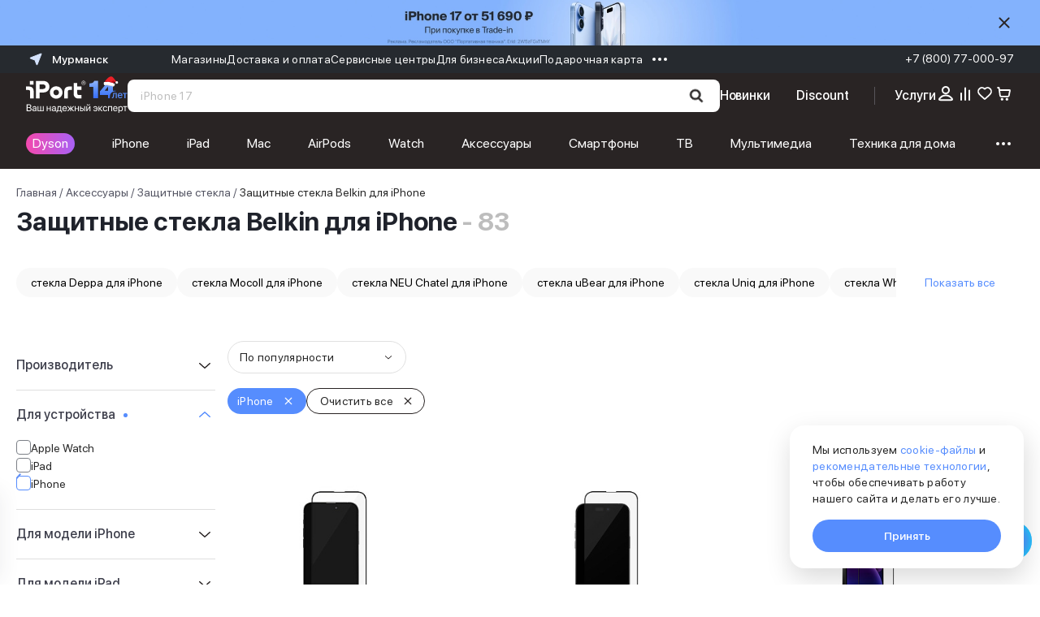

--- FILE ---
content_type: text/html; charset=utf-8
request_url: https://murmansk.iport.ru/catalog/zashchitnye_stekla/filter/iphone_belkin/?page=3
body_size: 87391
content:
<!DOCTYPE html><html lang="ru"><head><meta charSet="utf-8"/><meta name="viewport" content="initial-scale=1.0; width=device-width; initial-scale=1.0; maximum-scale=1.0; user-scalable=0;"/><link rel="shortcut icon" href="/favicons/favicon.ico"/><link rel="mask-icon" href="/favicons/safari-pinned-tab.svg" color="#568dfe"/><link rel="apple-touch-icon" sizes="180x180" href="/favicons/apple-touch-icon.png?v=1"/><link rel="apple-touch-icon" sizes="120x120" href="/favicons/apple-touch-icon.png?v=1"/><link rel="icon" type="image/png" sizes="32x32" href="/favicons/favicon-32x32.png?v=1"/><link rel="icon" type="image/png" sizes="16x16" href="/favicons/favicon-16x16.png?v=1"/><link rel="icon" type="image/png" sizes="36x36" href="/favicons/android-chrome-36x36.png"/><link rel="icon" type="image/png" sizes="48x48" href="/favicons/android-chrome-48x48.png"/><link rel="icon" type="image/png" sizes="72x72" href="/favicons/android-chrome-72x72.png"/><link rel="icon" type="image/png" sizes="96x96" href="/favicons/android-chrome-96x96.png"/><link rel="icon" type="image/png" sizes="144x144" href="/favicons/android-chrome-144x144.png"/><link rel="icon" type="image/png" sizes="192x192" href="/favicons/android-chrome-192x192.png"/><link rel="icon" type="image/png" sizes="512x512" href="/favicons/android-chrome-512x512.png"/><link rel="manifest" href="/favicons/site.webmanifest?v=1"/><link rel="shortcut icon" href="/favicons/favicon.ico?v=1"/><meta name="apple-mobile-web-app-title" content="iPort"/><meta name="application-name" content="iPort"/><meta name="msapplication-config" content="browserconfig.xml"/><meta name="yandex-verification" content="76c1c5246e21dfcf"/><meta name="yandex-verification" content="e12ccab21ccd1c03"/><meta name="msapplication-TileColor" content="#1c1c1c"/><meta name="theme-color" content="#1c1c1c"/><link rel="canonical" href="https://murmansk.iport.ru/catalog/zashchitnye_stekla/filter/iphone_belkin/"/><script type="application/ld+json" data-label="Breadcrumbs">{"@context":"https://schema.org","@graph":[{"@type":"BreadcrumbList","itemListElement":[{"@type":"ListItem","position":1,"item":{"@id":"https://murmansk.iport.ru","name":"Главная"}},{"@type":"ListItem","position":2,"item":{"@id":"https://murmansk.iport.ru/catalog/aksessuary/","name":"Аксессуары"}},{"@type":"ListItem","position":3,"item":{"@id":"https://murmansk.iport.ru/catalog/zashchitnye_stekla/","name":"Защитные стекла"}},{"@type":"ListItem","position":4,"item":{"@id":"https://murmansk.iport.ru/catalog/zashchitnye_stekla/filter/iphone_belkin/","name":"Защитные стекла Belkin для iPhone"}}]}]}</script><title>Защитные стекла Belkin для iPhone купить в iPort. Каталог защитных стекол в Санкт-Петербурге</title><meta name="description" content="Широкий выбор защитных стёкол Belkin для iPhone в официальном магазине Apple Premium Reseller - iPort. Доступны гибкие варианты оплаты: рассрочка, кредит, trade-in. Регулярные акции и скидки. Возможна доставка в день заказа, самовывоз из магазинов."/><meta name="keywords" content=""/><link rel="prev" href="/catalog/zashchitnye_stekla/filter/iphone_belkin/?page=2"/><meta name="next-head-count" content="31"/><link rel="preconnect" href="https://cdn.iport.ru"/><link rel="preload" href="/_next/static/css/314b9aa9a0d0c461.css" as="style"/><link rel="stylesheet" href="/_next/static/css/314b9aa9a0d0c461.css" data-n-g=""/><link rel="preload" href="/_next/static/css/b978968cebceda32.css" as="style"/><link rel="stylesheet" href="/_next/static/css/b978968cebceda32.css" data-n-p=""/><link rel="preload" href="/_next/static/css/f7a2cf39fe3fe466.css" as="style"/><link rel="stylesheet" href="/_next/static/css/f7a2cf39fe3fe466.css" data-n-p=""/><noscript data-n-css=""></noscript><script defer="" nomodule="" src="/_next/static/chunks/polyfills-c67a75d1b6f99dc8.js"></script><script src="/_next/static/chunks/webpack-90b246beb786940f.js" defer=""></script><script src="/_next/static/chunks/framework-9179c48fcc5b9feb.js" defer=""></script><script src="/_next/static/chunks/main-0155505071ea3c15.js" defer=""></script><script src="/_next/static/chunks/pages/_app-f54b4e26845bb8cd.js" defer=""></script><script src="/_next/static/chunks/2891-44a6aa2f519b5e97.js" defer=""></script><script src="/_next/static/chunks/3126-c80ee55f812de0bd.js" defer=""></script><script src="/_next/static/chunks/pages/catalog/%5B...slug%5D-940a6ab7e6b42ec4.js" defer=""></script><script src="/_next/static/774d5ce50d9d9fd457295dca7f3863595066b2de/_buildManifest.js" defer=""></script><script src="/_next/static/774d5ce50d9d9fd457295dca7f3863595066b2de/_ssgManifest.js" defer=""></script><style data-styled="" data-styled-version="5.3.11">html{font-size:62.5%;}/*!sc*/
img{max-width:100%;}/*!sc*/
body{font-family:'SFProDisplay',sans-serif;text-rendering:optimizeLegibility;-webkit-font-smoothing:antialiased;overflow-x:hidden;touch-action:pan-y pinch-zoom;}/*!sc*/
body.ant-scrolling-effect{width:100% !important;}/*!sc*/
h1,h2,h3,h4,h5,h6{color:#292424;font-weight:400;}/*!sc*/
.js-focus-visible:focus:not([data-focus-visible-added]){outline:none;}/*!sc*/
.focus-visible:not(input){box-shadow:0 0 0 0.25rem rgb(49 132 253 / 50%) !important;}/*!sc*/
.ant-form-item-explain{margin-top:0.4rem;margin-left:1.3rem;font-size:1.2rem;line-height:1.8rem;}/*!sc*/
.swiper-button-disabled{display:none!important;}/*!sc*/
.ant-form-item-explain.ant-form-item-explain-error{position:relative;bottom:0;}/*!sc*/
.channel-html .section > *{max-width:100%;}/*!sc*/
.text-accent{color:#568dfe;}/*!sc*/
.ant-select{font-size:16px;}/*!sc*/
.visually-hidden{position:absolute;width:1px;height:1px;margin:-1px;border:0;padding:0;white-space:nowrap;-webkit-clip-path:inset(100%);clip-path:inset(100%);-webkit-clip:rect(0 0 0 0);clip:rect(0 0 0 0);overflow:hidden;}/*!sc*/
.b24-widget-button-wrapper{display:none !important;}/*!sc*/
.ant-popover-message-title{padding-left:0;}/*!sc*/
.ant-popover-inner-content{position:relative;}/*!sc*/
.ant-popover-inner{border-radius:0.8rem;}/*!sc*/
.ant-popover-message{padding:0;}/*!sc*/
.openChatButton{cursor:pointer;}/*!sc*/
.ant-btn{font-weight:500;}/*!sc*/
.ant-popover-buttons{text-align:left;}/*!sc*/
.ant-input-affix-wrapper-sm{padding:0;}/*!sc*/
@media (min-width:768px){.ant-message{display:none !important;visibility:hidden;}}/*!sc*/
@media (max-width:768px){.ant-modal-centered .ant-modal-content{box-shadow:none;}}/*!sc*/
.ant-modal-mask,.ant-modal-wrap.ant-modal-centered{-ms-overflow-style:none;-webkit-scrollbar-width:none;-moz-scrollbar-width:none;-ms-scrollbar-width:none;scrollbar-width:none;}/*!sc*/
.ant-modal-mask::-webkit-scrollbar,.ant-modal-wrap.ant-modal-centered::-webkit-scrollbar{width:0;height:0;background:transparent;}/*!sc*/
.ant-message-notice-content{display:-webkit-box;display:-webkit-flex;display:-ms-flexbox;display:flex;color:#fff;padding:0 0 0 3rem;background:transparent;width:100%;height:100%;-webkit-align-items:center;-webkit-box-align:center;-ms-flex-align:center;align-items:center;}/*!sc*/
.ant-message-notice-content .anticon{display:none;}/*!sc*/
@media screen and (prefers-reduced-motion:reduce), (update:slow){*{-webkit-animation-duration:0.001ms !important;animation-duration:0.001ms !important;-webkit-animation-iteration-count:1 !important;animation-iteration-count:1 !important;-webkit-transition-duration:0.001ms !important;transition-duration:0.001ms !important;}}/*!sc*/
@media (hover:hover){}/*!sc*/
.ant-picker-footer{display:none;}/*!sc*/
.ant-image-mask{display:none;}/*!sc*/
.ant-image{display:grid;place-content:center;}/*!sc*/
.ant-image-img{object-fit:cover;}/*!sc*/
.ant-image-preview-wrap{background-color:#fff;}/*!sc*/
.ant-image-preview-wrap .ant-image-preview-operations{background-color:#fff;}/*!sc*/
.ant-image-preview-wrap .ant-image-preview-operations li{display:none;}/*!sc*/
.ant-image-preview-wrap .ant-image-preview-operations li:first-child{display:block;}/*!sc*/
.ant-image-preview-wrap .ant-image-preview-operations-icon.anticon-close{position:absolute;right:100px;top:100px;width:23px;height:23px;-webkit-transform:rotate(45deg);-ms-transform:rotate(45deg);transform:rotate(45deg);}/*!sc*/
.ant-image-preview-wrap .ant-image-preview-operations-icon.anticon-close::before,.ant-image-preview-wrap .ant-image-preview-operations-icon.anticon-close::after{content:"";display:block;width:3px;height:33px;background-color:#7C8087;border-radius:10px;-webkit-transform-origin:center;-ms-transform-origin:center;transform-origin:center;position:absolute;top:50%;left:50%;-webkit-transform:translate(-50%,-50%);-ms-transform:translate(-50%,-50%);transform:translate(-50%,-50%);}/*!sc*/
.ant-image-preview-wrap .ant-image-preview-operations-icon.anticon-close::after{width:33px;height:3px;}/*!sc*/
.ant-image-preview-wrap .ant-image-preview-operations-icon.anticon-close svg{display:none;}/*!sc*/
[ant-click-animating-without-extra-node]:after{-webkit-animation:none !important;-moz-animation:none !important;-o-animation:none !important;-ms-animation:none !important;-webkit-animation:none !important;animation:none !important;}/*!sc*/
.servicesModal .ant-popover-inner-content{padding:18px 16px 27px;}/*!sc*/
.servicesList .ant-popover-title{border:none;font-size:18px;line-height:24px;padding:0;margin-bottom:14px;}/*!sc*/
.ant-popover-inner-content{padding:0;}/*!sc*/
@media (max-width:576px){.servicesList{width:100vw !important;top:0 !important;left:0 !important;height:105vh;padding-right:0 !important;position:fixed;}.servicesList .ant-popover-inner{box-shadow:none !important;}.servicesList .ant-popover-content{padding-top:106px;}}/*!sc*/
@media (max-width:576px){.servicesList{background-color:transparent !important;}}/*!sc*/
.serviceTooltip,.creditTooltip{max-width:320px;}/*!sc*/
.serviceTooltip .ant-popover-content,.creditTooltip .ant-popover-content{position:relative;top:-20px;}/*!sc*/
.serviceTooltip .ant-popover-inner,.creditTooltip .ant-popover-inner{border-radius:1.6rem;}/*!sc*/
.serviceTooltip .ant-popover-inner-content,.creditTooltip .ant-popover-inner-content{padding:21px 16px !important;font-size:12px;}/*!sc*/
.productColorPopover .ant-popover-inner-content{padding:1rem 1.6rem !important;}/*!sc*/
@media (max-width:992px){.productColorPopover{display:none;}}/*!sc*/
.bonusPayPopover .ant-popover-inner-content{padding:1rem 1.6rem !important;max-width:28rem;}/*!sc*/
.removePopup .ant-popover-inner{padding:25px;}/*!sc*/
.creditTooltip .ant-popover-content{top:-15px;}/*!sc*/
.ant-radio-button-wrapper:focus-within{box-shadow:none !important;}/*!sc*/
.promoModal .ant-modal-footer{display:none !important;}/*!sc*/
.ant-modal-content{border-radius:1.8rem;}/*!sc*/
@media (max-width:768px){.ant-modal-body > *{min-height:-webkit-fit-content !important;min-height:-moz-fit-content !important;min-height:fit-content !important;padding:2rem !important;}}/*!sc*/
.ant-btn-link{color:#568DFE;}/*!sc*/
.ant-modal-close{top:14px;right:14px;}/*!sc*/
.ant-modal-close-x{width:20px;height:20px;line-height:20px;}/*!sc*/
.ant-modal-body > div{padding:0 !important;}/*!sc*/
.ant-modal-content{padding:37px 16px 28px !important;}/*!sc*/
@media screen and (min-width:768px){.ant-modal-content{padding:37px 28px 28px !important;}}/*!sc*/
@media (max-width:576px){.ant-drawer .ant-drawer-body{padding:33px 15px 25px !important;}.ant-drawer .ant-drawer-header{right:5px;top:18px;}.ant-drawer .ant-drawer-content{border-radius:12px 12px 0 0;}}/*!sc*/
.custom-notification{display:-webkit-box;display:-webkit-flex;display:-ms-flexbox;display:flex;background-color:#fff;border-radius:1.2rem;padding:2rem;width:72.4rem;-webkit-align-items:center;-webkit-box-align:center;-ms-flex-align:center;align-items:center;}/*!sc*/
.custom-notification .ant-notification-notice-content{-webkit-box-flex:1;-webkit-flex-grow:1;-ms-flex-positive:1;flex-grow:1;}/*!sc*/
.custom-notification .ant-notification-notice-content > div{display:-webkit-box;display:-webkit-flex;display:-ms-flexbox;display:flex;}/*!sc*/
@media (max-width:480px){.custom-notification .ant-notification-notice-content > div{-webkit-flex-wrap:wrap;-ms-flex-wrap:wrap;flex-wrap:wrap;}}/*!sc*/
.custom-notification .ant-notification-notice-message{display:-webkit-box;display:-webkit-flex;display:-ms-flexbox;display:flex;-webkit-align-items:center;-webkit-box-align:center;-ms-flex-align:center;align-items:center;-webkit-box-flex:1;-webkit-flex-grow:1;-ms-flex-positive:1;flex-grow:1;margin-bottom:0;margin-left:0;}/*!sc*/
.custom-notification .ant-notification-notice-close{display:-webkit-box;display:-webkit-flex;display:-ms-flexbox;display:flex;-webkit-align-items:center;-webkit-box-align:center;-ms-flex-align:center;align-items:center;height:2.4rem;position:static;margin-left:1.8rem;}/*!sc*/
.custom-notification .ant-notification-notice-close svg{fill:#fff;}/*!sc*/
.custom-notification .ant-notification-notice-icon{position:absolute;top:50%;-webkit-transform:translateY(-50%);-ms-transform:translateY(-50%);transform:translateY(-50%);margin:0 1.2rem 0 0;height:3.2rem;display:-webkit-box;display:-webkit-flex;display:-ms-flexbox;display:flex;-webkit-align-items:center;-webkit-box-align:center;-ms-flex-align:center;align-items:center;}/*!sc*/
.custom-notification .ant-notification-notice-icon svg{fill:#568dfe;}/*!sc*/
.custom-notification .ant-notification-notice-btn{display:-webkit-box;display:-webkit-flex;display:-ms-flexbox;display:flex;margin-top:0;-webkit-align-self:center;-ms-flex-item-align:center;align-self:center;}/*!sc*/
.custom-notification .ant-notification-notice-btn a,.custom-notification .ant-notification-notice-message{font-weight:500;font-size:1.4rem;line-height:2rem;color:#292424;}/*!sc*/
.custom-notification .ant-notification-notice-btn a{color:#568dfe;}/*!sc*/
.custom-notification .ant-notification-notice-message{padding-left:4rem;margin-bottom:0px !important;margin-inline-start:18px !important;white-space:nowrap;}/*!sc*/
.custom-notification .ant-notification-notice-btn{padding-left:4.3rem;}/*!sc*/
.custom-notification .ant-notification-notice-description{display:none;}/*!sc*/
@media (min-width:480px){.custom-notification .ant-notification-notice-btn{padding-left:0;}}/*!sc*/
@media (max-width:576px){.custom-notification{max-width:calc(100vw - 16px * 2);padding:14px;}}/*!sc*/
.custom-notification .custom-notification-link{display:-webkit-box;display:-webkit-flex;display:-ms-flexbox;display:flex;-webkit-align-items:center;-webkit-box-align:center;-ms-flex-align:center;align-items:center;}/*!sc*/
.custom-notification .custom-notification-link svg{fill:#fff;}/*!sc*/
@media (min-width:480px){.custom-notification .custom-notification-link svg{display:none;}}/*!sc*/
.custom-notification .ant-notification-notice-close-x{margin-top:auto;margin-bottom:auto;display:-webkit-box;display:-webkit-flex;display:-ms-flexbox;display:flex;}/*!sc*/
.custom-notification .ant-notification-notice-close-x svg{fill:#7C8087;}/*!sc*/
.personalLinkPanel{z-index:9 !important;}/*!sc*/
.overflow{overflow:hidden;}/*!sc*/
.ant-drawer-content{border-radius:18px 18px 0 0 !important;height:auto;}/*!sc*/
.ant-drawer-content-wrapper{position:fixed !important;overflow-y:scroll;pointer-events:all;}/*!sc*/
.ant-drawer-mask{position:fixed !important;}/*!sc*/
#deliveryInfo,#deliveryInfo *{-ms-overflow-style:none;-webkit-scrollbar-width:none;-moz-scrollbar-width:none;-ms-scrollbar-width:none;scrollbar-width:none;}/*!sc*/
#deliveryInfo::-webkit-scrollbar,#deliveryInfo *::-webkit-scrollbar{width:0;height:0;background:transparent;}/*!sc*/
@media (max-width:576px){.BonusInfoPanel{margin:18px 0 !important;}}/*!sc*/
.ant-select-focused:not(.ant-select-disabled).ant-select:not(.ant-select-customize-input) .ant-select-selector{border-color:#568dfe !important;border-width:2px !important;box-shadow:none !important;}/*!sc*/
@media (max-width:576px){.ant-drawer-right > .ant-drawer-content-wrapper:not(.ant-drawer-content-wrapper-hidden){height:100%;display:-webkit-box;display:-webkit-flex;display:-ms-flexbox;display:flex;background-color:#fff;}}/*!sc*/
.ant-image-preview-operations{background-color:#292424;}/*!sc*/
.ant-image-preview-operations-operation-rotateRight,.ant-image-preview-operations-operation-rotateLeft{display:none;}/*!sc*/
.react-dadata__input{font-size:14px;}/*!sc*/
.react-dadata__input:focus{border-color:#80aeff;box-sizing:border-box;}/*!sc*/
.react-dadata.react-dadata__container input{height:45px;}/*!sc*/
.react-dadata__suggestion--highlighted{color:#000;margin-right:-3px;}/*!sc*/
.discountFilterPopover{padding:20px;max-width:540px;}/*!sc*/
@media (max-width:576px){.ant-popover-arrow-content{display:none;}}/*!sc*/
use{pointer-events:none;}/*!sc*/
.ant-radio-button-wrapper:first-child{border-left-color:#f0f0f0;}/*!sc*/
.gift-modal .ant-modal-body{padding:0 !important;}/*!sc*/
.swiper-slide-thumb-active > div{border:2px solid #568DFE;border-radius:8px;box-sizing:border-box;}/*!sc*/
.ant-breadcrumb ol{-webkit-flex-wrap:nowrap;-ms-flex-wrap:nowrap;flex-wrap:nowrap;}/*!sc*/
.ant-modal-body{padding:12px 0;}/*!sc*/
@media screen and (min-width:768px){#servicesProduct .swiper-slide{min-width:342px;}}/*!sc*/
#servicesProduct .serviceCard{min-height:358px;}/*!sc*/
#servicesProduct .swiper-slide{height:auto !important;}/*!sc*/
#servicesProduct .swiper-button-disabled{display:none;}/*!sc*/
@media screen and (min-width:768px){#servicesProduct .swiper-wrapper{padding:20px 10px;}}/*!sc*/
#productMap [class$="-balloon-overlay"] > ymaps > ymaps{border-radius:12px;overflow:hidden;box-shadow:none !important;}/*!sc*/
@media screen and (max-width:767px){#productMap [class$="-balloon-overlay"] > ymaps > ymaps{left:-72px !important;}}/*!sc*/
#productMap [class$="-balloon__content"]{height:auto;min-height:200px;margin-right:0 !important;padding-right:10px !important;padding-bottom:0 !important;opacity:1;}/*!sc*/
#productMap [class$="-balloon__tail"]{display:none !important;}/*!sc*/
#productMap [class$="-balloon__close-button"]{opacity:0 !important;}/*!sc*/
#productMap ymaps[class$="-islets_balloon_layout_panel"]{border-radius:12px;overflow:hidden;box-shadow:none !important;}/*!sc*/
#productMap ymaps[class$="-islets_balloon_layout_panel"] ymaps:last-child ymaps{min-height:250px !important;}/*!sc*/
#productMap ymaps[class$="--balloon_to_top"]{left:-72px !important;}/*!sc*/
#productMap ymaps[class$="-islets_balloon_layout_panel"] *{-ms-overflow-style:none;-webkit-scrollbar-width:none;-moz-scrollbar-width:none;-ms-scrollbar-width:none;scrollbar-width:none;}/*!sc*/
#productMap ymaps[class$="-islets_balloon_layout_panel"] *::-webkit-scrollbar{width:0;height:0;background:transparent;}/*!sc*/
.condition-drawer .ant-drawer-header-title{position:relative;top:-10px;left:0;}/*!sc*/
.condition-drawer .ant-drawer-header{border-bottom:0;}/*!sc*/
@media screen and (max-width:992px){.condition-drawer .ant-drawer-wrapper-body .ant-drawer-body{padding-top:15px !important;}}/*!sc*/
@media (max-width:576px){[data-type="compareSlider"] [data-name="bottom-controller"]{-webkit-flex-direction:column;-ms-flex-direction:column;flex-direction:column;-webkit-align-items:stretch;-webkit-box-align:stretch;-ms-flex-align:stretch;align-items:stretch;}}/*!sc*/
[data-type="compareSlider"] .swiper-pagination{top:10px;z-index:1;height:10px;left:50%;-webkit-transform:translateX(-50%);-ms-transform:translateX(-50%);transform:translateX(-50%);}/*!sc*/
[data-type="compareSlider"] .swiper-wrapper{padding-top:10px;}/*!sc*/
[data-type="compareSlider"] .swiper-pagination-bullet{width:4px;height:4px;}/*!sc*/
[data-type="compareSlider"] .swiper-pagination-bullet-active{background-color:#5185ec;}/*!sc*/
[data-type="compareSliderFixed"] .swiper-pagination{top:-12px;z-index:1;height:10px;left:15%;width:auto;}/*!sc*/
[data-type="compareSliderFixed"] .swiper-wrapper{padding-top:10px;}/*!sc*/
[data-type="compareSliderFixed"] .swiper-pagination-bullet{width:4px;height:4px;}/*!sc*/
[data-type="compareSliderFixed"] .swiper-pagination-bullet-active{background-color:#5185ec;}/*!sc*/
#spaceSlider .swiper-button-disabled{opacity:0.4;pointer-events:none;}/*!sc*/
.productCard{padding:20px 16px;display:grid;grid-template-columns:1fr 2fr;gap:16px 12px;border-radius:18px;box-shadow:0 8px 64px 0 #00000014;max-width:780px;margin-bottom:40px;grid-template-areas: "img triggers" "img title" "img price" "img link";}/*!sc*/
@media screen and (min-width:768px){.productCard{grid-template-columns:280px 1fr auto;grid-template-areas: "img triggers triggers" "img title title" "img props props" "img price link";padding:28px;gap:12px 32px;-webkit-align-items:end;-webkit-box-align:end;-ms-flex-align:end;align-items:end;}}/*!sc*/
.productCard__img{grid-area:img;aspect-ratio:1/1;width:100%;height:auto;object-fit:contain;}/*!sc*/
@media screen and (min-width:768px){.productCard__img{width:280px;max-width:280px;}}/*!sc*/
.productCard__triggers{grid-area:triggers;display:-webkit-box;display:-webkit-flex;display:-ms-flexbox;display:flex;gap:4px;list-style:none;padding:0;margin:0;overflow-x:scroll;-ms-overflow-style:none;-webkit-scrollbar-width:none;-moz-scrollbar-width:none;-ms-scrollbar-width:none;scrollbar-width:none;}/*!sc*/
@media screen and (min-width:768px){.productCard__triggers{gap:8px;overflow-x:visible;height:auto;-webkit-flex-wrap:wrap;-ms-flex-wrap:wrap;flex-wrap:wrap;}}/*!sc*/
.productCard__trigger:before{display:none;}/*!sc*/
.productCard__triggers::-webkit-scrollbar{width:0;height:0;background:transparent;}/*!sc*/
.productCard__triggerLink{white-space:nowrap;font-weight:600;font-size:10px;line-height:17px;padding:4px 12px;border-radius:8px;background-color:#FF8945;color:#fff!important;display:-webkit-box;display:-webkit-flex;display:-ms-flexbox;display:flex;-webkit-align-items:center;-webkit-box-align:center;-ms-flex-align:center;align-items:center;-webkit-box-pack:center;-webkit-justify-content:center;-ms-flex-pack:center;justify-content:center;}/*!sc*/
@media screen and (min-width:768px){.productCard__triggerLink{font-size:14px;}}/*!sc*/
.productCard__triggerLink:hover{color:#fff;}/*!sc*/
.productCard__title{grid-area:title;font-weight:600!important;font-size:16px!important;line-height:20px!important;-webkit-letter-spacing:2%;-moz-letter-spacing:2%;-ms-letter-spacing:2%;letter-spacing:2%;margin-bottom:0;}/*!sc*/
@media screen and (min-width:768px){.productCard__title{font-size:20px!important;line-height:26px!important;-webkit-letter-spacing:1%;-moz-letter-spacing:1%;-ms-letter-spacing:1%;letter-spacing:1%;}}/*!sc*/
.productCard__props{grid-area:props;display:none!important;}/*!sc*/
@media screen and (min-width:768px){.productCard__props{display:-webkit-box!important;display:-webkit-flex!important;display:-ms-flexbox!important;display:flex!important;-webkit-flex-direction:column;-ms-flex-direction:column;flex-direction:column;gap:8px;list-style:none;padding:0;margin:0;width:100%;max-width:400px;}}/*!sc*/
.productCard__props hr{display:inline-block;-webkit-box-flex:1;-webkit-box-flex:1;-webkit-flex-grow:1;-ms-flex-positive:1;flex-grow:1;height:1px;border-width:1px;border-bottom-style:dashed;border-bottom-color:#9fa0b0;border-top:0;background-color:transparent;margin:auto 6px 3px;opacity:0.5;padding:0;}/*!sc*/
@media screen and (min-width:768px){.productCard__prop{display:-webkit-box;display:-webkit-flex;display:-ms-flexbox;display:flex;-webkit-align-items:baseline;-webkit-box-align:baseline;-ms-flex-align:baseline;align-items:baseline;font-size:14px;line-height:20px;color:#000;}}/*!sc*/
.productCard__priceBlock{grid-area:price;display:-webkit-box;display:-webkit-flex;display:-ms-flexbox;display:flex;-webkit-flex-direction:row-reverse;-ms-flex-direction:row-reverse;flex-direction:row-reverse;-webkit-align-items:center;-webkit-box-align:center;-ms-flex-align:center;align-items:center;gap:8px;-webkit-box-pack:end;-webkit-justify-content:flex-end;-ms-flex-pack:end;justify-content:flex-end;}/*!sc*/
@media screen and (min-width:768px){.productCard__priceBlock{-webkit-flex-direction:column;-ms-flex-direction:column;flex-direction:column;-webkit-align-items:flex-start;-webkit-box-align:flex-start;-ms-flex-align:flex-start;align-items:flex-start;gap:4px;}}/*!sc*/
.productCard__oldprice{color:#828282;font-weight:400;font-size:13px;line-height:20px;}/*!sc*/
@media screen and (min-width:768px){.productCard__oldprice{font-size:14px;line-height:18px;}}/*!sc*/
.productCard__price{font-weight:600;font-size:16px;line-height:22px;}/*!sc*/
@media screen and (min-width:768px){.productCard__price{font-size:24px;line-height:30px;}}/*!sc*/
.productCard__link{grid-area:link;height:40px;background-color:#568dfe;color:#fff!important;border-radius:30px;display:-webkit-box;display:-webkit-flex;display:-ms-flexbox;display:flex;-webkit-align-items:center;-webkit-box-align:center;-ms-flex-align:center;align-items:center;-webkit-box-pack:center;-webkit-justify-content:center;-ms-flex-pack:center;justify-content:center;max-width:250px;}/*!sc*/
@media screen and (min-width:768px){.productCard__link{height:48px;min-width:200px;font-size:16px;font-weight:500;}}/*!sc*/
.productCard__link:hover{opacity:0.7;color:#fff;}/*!sc*/
data-styled.g5[id="sc-global-ZCipq1"]{content:"sc-global-ZCipq1,"}/*!sc*/
.jExlaK{display:-webkit-box;display:-webkit-flex;display:-ms-flexbox;display:flex;-webkit-box-pack:justify;-webkit-justify-content:space-between;-ms-flex-pack:justify;justify-content:space-between;-webkit-align-items:center;-webkit-box-align:center;-ms-flex-align:center;align-items:center;min-height:4rem;position:relative;background:#fff;-webkit-transition-property:color,background-color,padding;transition-property:color,background-color,padding;-webkit-transition-duration:300ms;transition-duration:300ms;-webkit-transition-timing-function:cubic-bezier(0.250,0.460,0.450,0.940);transition-timing-function:cubic-bezier(0.250,0.460,0.450,0.940);padding-left:16px;}/*!sc*/
.jExlaK:not(:last-of-type){border-bottom:1px solid;}/*!sc*/
data-styled.g6[id="sc-a06afd1b-0"]{content:"jExlaK,"}/*!sc*/
.kRMnA-D{font-size:16px;line-height:1.3;font-weight:normal;-webkit-user-select:none;-moz-user-select:none;-ms-user-select:none;user-select:none;display:-webkit-box;display:-webkit-flex;display:-ms-flexbox;display:flex;-webkit-align-items:center;-webkit-box-align:center;-ms-flex-align:center;align-items:center;-webkit-box-flex:1;-webkit-flex-grow:1;-ms-flex-positive:1;flex-grow:1;-webkit-transition:inherit;transition:inherit;height:100%;width:100%;padding:18px 16px;position:relative;z-index:1;}/*!sc*/
data-styled.g7[id="sc-a06afd1b-1"]{content:"kRMnA-D,"}/*!sc*/
.kMjZkl{border:1px solid;border-left:none;border-right:none;}/*!sc*/
.kMjZkl .sc-a06afd1b-0{border:none;}/*!sc*/
.kMjZkl .sc-a06afd1b-1{padding:10px 16px;}/*!sc*/
.kMjZkl:not(:last-of-type){border-bottom:none;}/*!sc*/
@media screen and (min-width:768px){.kMjZkl:last-of-type{display:none;}}/*!sc*/
data-styled.g9[id="sc-cf3cf75-0"]{content:"kMjZkl,"}/*!sc*/
.eYuaRo{cursor:pointer;-webkit-user-select:none;-moz-user-select:none;-ms-user-select:none;user-select:none;list-style:none;}/*!sc*/
.eYuaRo [open] > div div:after{content:url("data:image/svg+xml,%3Csvg viewBox='0 0 24 24' fill='none' xmlns='http://www.w3.org/2000/svg'%3E%3Cpath fillRule='evenodd' clipRule='evenodd' d='M20 11.9998V10.9998H4V11.9998H20Z' fill='%23848587'/%3E%3C/svg%3E");}/*!sc*/
.eYuaRo::-webkit-details-marker{display:none;}/*!sc*/
data-styled.g10[id="sc-cf3cf75-1"]{content:"eYuaRo,"}/*!sc*/
.jdrLcj{display:-webkit-box;display:-webkit-flex;display:-ms-flexbox;display:flex;-webkit-box-pack:justify;-webkit-justify-content:space-between;-ms-flex-pack:justify;justify-content:space-between;-webkit-align-items:center;-webkit-box-align:center;-ms-flex-align:center;align-items:center;background-color:#fff;font-weight:500;padding:14px 16px;}/*!sc*/
.jdrLcj > svg{margin-right:0.9rem;}/*!sc*/
data-styled.g11[id="sc-cf3cf75-2"]{content:"jdrLcj,"}/*!sc*/
.cpUUqG{display:block;position:relative;width:20px;height:20px;-webkit-transition:-webkit-transform 0.3s;-webkit-transition:transform 0.3s;transition:transform 0.3s;margin-left:auto;}/*!sc*/
.cpUUqG svg{fill:#292424;-webkit-transition:fill 0.3s;transition:fill 0.3s;-webkit-transform:rotate(0deg);-ms-transform:rotate(0deg);transform:rotate(0deg);}/*!sc*/
data-styled.g12[id="sc-cf3cf75-3"]{content:"cpUUqG,"}/*!sc*/
.fwRtHA{display:-webkit-box;display:-webkit-flex;display:-ms-flexbox;display:flex;-webkit-flex-direction:column;-ms-flex-direction:column;flex-direction:column;padding-bottom:1rem;background-color:#fff;-webkit-animation-fill-mode:both;animation-fill-mode:both;-webkit-animation-duration:500ms;animation-duration:500ms;-webkit-animation-timing-function:cubic-bezier(0.250,0.460,0.450,0.940);animation-timing-function:cubic-bezier(0.250,0.460,0.450,0.940);-webkit-animation-name:gvjLYN;animation-name:gvjLYN;}/*!sc*/
.fwRtHA .sc-a06afd1b-0{min-height:48px;}/*!sc*/
data-styled.g13[id="sc-cf3cf75-4"]{content:"fwRtHA,"}/*!sc*/
.kGXkfC{background-color:#292424;width:100%;padding:3rem 0 3rem;}/*!sc*/
@media (max-width:992px){.kGXkfC{padding:2rem 1.6rem;}}/*!sc*/
@media (max-width:768px){.kGXkfC{padding-left:1.6rem;}}/*!sc*/
@media (max-width:480px){.kGXkfC{padding:2.4rem 1.6rem 2rem;}}/*!sc*/
data-styled.g15[id="sc-6271249c-0"]{content:"kGXkfC,"}/*!sc*/
.jzSPvl{max-width:144rem;margin:auto;position:relative;}/*!sc*/
.jzSPvl .sc-a06afd1b-0,.jzSPvl .sc-cf3cf75-4{background-color:transparent;}/*!sc*/
.jzSPvl .sc-a06afd1b-0 span,.jzSPvl .sc-cf3cf75-4 span{color:#828282;}/*!sc*/
.jzSPvl .sc-cf3cf75-0{border:none;}/*!sc*/
.jzSPvl .sc-cf3cf75-2{background-color:transparent;font-weight:500;height:56px;padding-left:0;}/*!sc*/
.jzSPvl .sc-cf3cf75-2 span{color:#fff;}/*!sc*/
.jzSPvl .sc-cf3cf75-2 svg{fill:#fff !important;}/*!sc*/
data-styled.g16[id="sc-6271249c-1"]{content:"jzSPvl,"}/*!sc*/
.xPMQs{display:-webkit-box;display:-webkit-flex;display:-ms-flexbox;display:flex;}/*!sc*/
data-styled.g17[id="sc-6271249c-2"]{content:"xPMQs,"}/*!sc*/
.iNcAHW{width:100%;}/*!sc*/
.iNcAHW > button{display:-webkit-box;display:-webkit-flex;display:-ms-flexbox;display:flex;-webkit-align-items:center;-webkit-box-align:center;-ms-flex-align:center;align-items:center;padding-left:16px;cursor:pointer;background-color:#fff;border:none;font-size:14px;line-height:20px;color:#292424;border-radius:32px;background:#fff;height:40px;padding:12px 0;-webkit-box-pack:center;-webkit-justify-content:center;-ms-flex-pack:center;justify-content:center;width:100%;}/*!sc*/
.iNcAHW > button svg{margin-right:8px;}/*!sc*/
.iNcAHW p{color:#000000;}/*!sc*/
.iNcAHW a{font-size:18px;font-style:normal;font-weight:400;line-height:24px;-webkit-letter-spacing:0.18px;-moz-letter-spacing:0.18px;-ms-letter-spacing:0.18px;letter-spacing:0.18px;color:#568dfe;}/*!sc*/
.iNcAHW a:last-of-type{display:block;color:#000;}/*!sc*/
.iNcAHW .ant-drawer-header{border:none !important;height:45px;padding-top:30px;border-radius:18px 18px 0px 0px !important;}/*!sc*/
.iNcAHW .ant-drawer-header button{background-color:transparent;border:none;}/*!sc*/
.iNcAHW .ant-drawer-header button svg{width:20px;height:20px;}/*!sc*/
.iNcAHW .ant-drawer-close{opacity:0;pointer-events:none;}/*!sc*/
.iNcAHW .ant-drawer.ant-drawer-bottom .ant-drawer-body{padding-top:0 !important;}/*!sc*/
data-styled.g18[id="sc-4c7b0486-0"]{content:"iNcAHW,"}/*!sc*/
.hLUDbV{display:-webkit-box;display:-webkit-flex;display:-ms-flexbox;display:flex;-webkit-align-items:center;-webkit-box-align:center;-ms-flex-align:center;align-items:center;-webkit-letter-spacing:0.01em;-moz-letter-spacing:0.01em;-ms-letter-spacing:0.01em;letter-spacing:0.01em;color:#ffffff;margin-bottom:2rem;}/*!sc*/
@media (max-width:992px){.hLUDbV{font-size:1.4rem;}}/*!sc*/
data-styled.g22[id="sc-e54111a5-1"]{content:"hLUDbV,"}/*!sc*/
.fRjnAZ{display:-webkit-box;display:-webkit-flex;display:-ms-flexbox;display:flex;-webkit-flex-direction:column;-ms-flex-direction:column;flex-direction:column;list-style:none;padding-left:0;}/*!sc*/
data-styled.g23[id="sc-e54111a5-2"]{content:"fRjnAZ,"}/*!sc*/
.jFCWnW{font-weight:normal;font-size:1.5rem;line-height:1.4;display:-webkit-box;display:-webkit-flex;display:-ms-flexbox;display:flex;-webkit-align-items:center;-webkit-box-align:center;-ms-flex-align:center;align-items:center;-webkit-letter-spacing:0.01em;-moz-letter-spacing:0.01em;-ms-letter-spacing:0.01em;letter-spacing:0.01em;color:#828282;margin-bottom:10px;white-space:nowrap;}/*!sc*/
@media (max-width:1600px){.jFCWnW{font-size:1.4rem;}}/*!sc*/
data-styled.g24[id="sc-bb0bb63f-0"]{content:"jFCWnW,"}/*!sc*/
.ftkXhT{-webkit-letter-spacing:0.01em;-moz-letter-spacing:0.01em;-ms-letter-spacing:0.01em;letter-spacing:0.01em;color:#828282;}/*!sc*/
data-styled.g25[id="sc-bb0bb63f-1"]{content:"ftkXhT,"}/*!sc*/
.bXwubt{width:3.8rem;height:3.8rem;-webkit-transition:background 0.3s;transition:background 0.3s;}/*!sc*/
.bXwubt:not(:first-child){margin-left:1.6rem;}/*!sc*/
.bXwubt path{fill:#828282;}/*!sc*/
.bXwubt svg{fill:#828282;}/*!sc*/
.bXwubt > svg{width:inherit;height:inherit;}/*!sc*/
data-styled.g26[id="sc-1fba0edc-0"]{content:"bXwubt,"}/*!sc*/
.ccgykt{height:100%;width:100%;display:-webkit-box;display:-webkit-flex;display:-ms-flexbox;display:flex;-webkit-box-pack:center;-webkit-justify-content:center;-ms-flex-pack:center;justify-content:center;-webkit-align-items:center;-webkit-box-align:center;-ms-flex-align:center;align-items:center;}/*!sc*/
.ccgykt svg{fill:#fff;}/*!sc*/
data-styled.g27[id="sc-1fba0edc-1"]{content:"ccgykt,"}/*!sc*/
.onshw{margin-bottom:3rem;}/*!sc*/
data-styled.g28[id="sc-afd9c3d2-0"]{content:"onshw,"}/*!sc*/
.klzfPu{margin-bottom:0.5rem;}/*!sc*/
data-styled.g30[id="sc-afd9c3d2-2"]{content:"klzfPu,"}/*!sc*/
.eCTHrJ{display:block;font-size:1.7rem;line-height:2.4rem;color:#fff;}/*!sc*/
@media (max-width:1200px){.eCTHrJ{text-align:left;}}/*!sc*/
data-styled.g31[id="sc-afd9c3d2-3"]{content:"eCTHrJ,"}/*!sc*/
.gSafEW{font-weight:normal;font-size:1.7rem;line-height:2.5rem;color:#fff;}/*!sc*/
data-styled.g32[id="sc-afd9c3d2-4"]{content:"gSafEW,"}/*!sc*/
.iwgiHK{font-size:1.4rem;line-height:20px;-webkit-letter-spacing:0.005em;-moz-letter-spacing:0.005em;-ms-letter-spacing:0.005em;letter-spacing:0.005em;color:#828282;}/*!sc*/
@media (max-width:1200px){.iwgiHK{-webkit-box-pack:start;-webkit-justify-content:flex-start;-ms-flex-pack:start;justify-content:flex-start;text-align:start;}}/*!sc*/
@media (max-width:768px){.iwgiHK{-webkit-box-pack:start;-webkit-justify-content:flex-start;-ms-flex-pack:start;justify-content:flex-start;}}/*!sc*/
data-styled.g33[id="sc-afd9c3d2-5"]{content:"iwgiHK,"}/*!sc*/
.ivdQcw{position:fixed;z-index:1;top:0;left:0;width:45rem;height:100vh;background-color:#fff;-webkit-transform:translateX(-110%);-ms-transform:translateX(-110%);transform:translateX(-110%);-webkit-animation-duration:500ms;animation-duration:500ms;-webkit-animation-name:fhXivR;animation-name:fhXivR;-webkit-animation-timing-function:cubic-bezier(0.250,0.460,0.450,0.940);animation-timing-function:cubic-bezier(0.250,0.460,0.450,0.940);overflow:auto;-webkit-overflow-scrolling:touch;-ms-overflow-style:none;-webkit-scrollbar-width:none;-moz-scrollbar-width:none;-ms-scrollbar-width:none;scrollbar-width:none;}/*!sc*/
.ivdQcw::-webkit-scrollbar{width:0;height:0;background:transparent;}/*!sc*/
@media (max-width:480px){.ivdQcw{width:100vw;}}/*!sc*/
data-styled.g34[id="sc-9bba6ef5-0"]{content:"ivdQcw,"}/*!sc*/
.gVOytn{position:relative;padding:18px 2rem 0.8rem;width:100%;margin:auto;z-index:1;}/*!sc*/
@media (min-width:1600px){.gVOytn{max-width:144rem;padding:18px 0;}}/*!sc*/
@media (max-width:576px){.gVOytn{padding:1.6rem 1.6rem 2.6rem;}.gVOytn .breadCrumbContent{overflow:auto;-webkit-overflow-scrolling:touch;}.gVOytn .breadCrumbContent::-webkit-scrollbar{height:0;}.gVOytn .ant-breadcrumb{display:-webkit-box;display:-webkit-flex;display:-ms-flexbox;display:flex;}.gVOytn .ant-breadcrumb > span{display:-webkit-box;display:-webkit-flex;display:-ms-flexbox;display:flex;-webkit-align-items:center;-webkit-box-align:center;-ms-flex-align:center;align-items:center;}}/*!sc*/
.gVOytn .ant-breadcrumb-separator{margin:0 3px;}/*!sc*/
.gVOytn .ant-breadcrumb-link{white-space:nowrap;}/*!sc*/
@media (max-width:480px){.gVOytn .ant-breadcrumb-link{font-size:1.4rem;margin-right:0.2rem;}}/*!sc*/
data-styled.g37[id="sc-5d8c04c-0"]{content:"gVOytn,"}/*!sc*/
@-webkit-keyframes fhXivR{from{-webkit-transform:translateX(-110%);-ms-transform:translateX(-110%);transform:translateX(-110%);}to{-webkit-transform:translateX(0%);-ms-transform:translateX(0%);transform:translateX(0%);}}/*!sc*/
@keyframes fhXivR{from{-webkit-transform:translateX(-110%);-ms-transform:translateX(-110%);transform:translateX(-110%);}to{-webkit-transform:translateX(0%);-ms-transform:translateX(0%);transform:translateX(0%);}}/*!sc*/
data-styled.g66[id="sc-keyframes-fhXivR"]{content:"fhXivR,"}/*!sc*/
@-webkit-keyframes gvjLYN{from{opacity:0;-webkit-transform:translateY(-.5rem);-ms-transform:translateY(-.5rem);transform:translateY(-.5rem);}to{opacity:1;-webkit-transform:translateY(0);-ms-transform:translateY(0);transform:translateY(0);}}/*!sc*/
@keyframes gvjLYN{from{opacity:0;-webkit-transform:translateY(-.5rem);-ms-transform:translateY(-.5rem);transform:translateY(-.5rem);}to{opacity:1;-webkit-transform:translateY(0);-ms-transform:translateY(0);transform:translateY(0);}}/*!sc*/
data-styled.g67[id="sc-keyframes-gvjLYN"]{content:"gvjLYN,"}/*!sc*/
</style></head><body><div id="__next"><div class="app app_light_theme"><div class="RootLayout_root___JdCp"><div id="banner" class="TopBanner_root__9ian4 js-topBanner"><a href="/sales/iphone_17_trade_in/"><img alt="iPhone 17 от 51 690 ₽ в Trade-in" loading="lazy" width="9600" height="240" decoding="async" data-nimg="1" style="color:transparent" sizes="300vw" srcSet="/_next/image/?url=https%3A%2F%2Fcdn.iport.ru%2Fiblock%2F4ed%2F4ed76ca3d435caf78f779ce61c5bde54%2Fbe57b38a523527ef15b1f09486561cda.jpg&amp;w=16&amp;q=100 16w, /_next/image/?url=https%3A%2F%2Fcdn.iport.ru%2Fiblock%2F4ed%2F4ed76ca3d435caf78f779ce61c5bde54%2Fbe57b38a523527ef15b1f09486561cda.jpg&amp;w=32&amp;q=100 32w, /_next/image/?url=https%3A%2F%2Fcdn.iport.ru%2Fiblock%2F4ed%2F4ed76ca3d435caf78f779ce61c5bde54%2Fbe57b38a523527ef15b1f09486561cda.jpg&amp;w=48&amp;q=100 48w, /_next/image/?url=https%3A%2F%2Fcdn.iport.ru%2Fiblock%2F4ed%2F4ed76ca3d435caf78f779ce61c5bde54%2Fbe57b38a523527ef15b1f09486561cda.jpg&amp;w=64&amp;q=100 64w, /_next/image/?url=https%3A%2F%2Fcdn.iport.ru%2Fiblock%2F4ed%2F4ed76ca3d435caf78f779ce61c5bde54%2Fbe57b38a523527ef15b1f09486561cda.jpg&amp;w=96&amp;q=100 96w, /_next/image/?url=https%3A%2F%2Fcdn.iport.ru%2Fiblock%2F4ed%2F4ed76ca3d435caf78f779ce61c5bde54%2Fbe57b38a523527ef15b1f09486561cda.jpg&amp;w=128&amp;q=100 128w, /_next/image/?url=https%3A%2F%2Fcdn.iport.ru%2Fiblock%2F4ed%2F4ed76ca3d435caf78f779ce61c5bde54%2Fbe57b38a523527ef15b1f09486561cda.jpg&amp;w=256&amp;q=100 256w, /_next/image/?url=https%3A%2F%2Fcdn.iport.ru%2Fiblock%2F4ed%2F4ed76ca3d435caf78f779ce61c5bde54%2Fbe57b38a523527ef15b1f09486561cda.jpg&amp;w=384&amp;q=100 384w, /_next/image/?url=https%3A%2F%2Fcdn.iport.ru%2Fiblock%2F4ed%2F4ed76ca3d435caf78f779ce61c5bde54%2Fbe57b38a523527ef15b1f09486561cda.jpg&amp;w=640&amp;q=100 640w, /_next/image/?url=https%3A%2F%2Fcdn.iport.ru%2Fiblock%2F4ed%2F4ed76ca3d435caf78f779ce61c5bde54%2Fbe57b38a523527ef15b1f09486561cda.jpg&amp;w=750&amp;q=100 750w, /_next/image/?url=https%3A%2F%2Fcdn.iport.ru%2Fiblock%2F4ed%2F4ed76ca3d435caf78f779ce61c5bde54%2Fbe57b38a523527ef15b1f09486561cda.jpg&amp;w=828&amp;q=100 828w, /_next/image/?url=https%3A%2F%2Fcdn.iport.ru%2Fiblock%2F4ed%2F4ed76ca3d435caf78f779ce61c5bde54%2Fbe57b38a523527ef15b1f09486561cda.jpg&amp;w=1080&amp;q=100 1080w, /_next/image/?url=https%3A%2F%2Fcdn.iport.ru%2Fiblock%2F4ed%2F4ed76ca3d435caf78f779ce61c5bde54%2Fbe57b38a523527ef15b1f09486561cda.jpg&amp;w=1200&amp;q=100 1200w, /_next/image/?url=https%3A%2F%2Fcdn.iport.ru%2Fiblock%2F4ed%2F4ed76ca3d435caf78f779ce61c5bde54%2Fbe57b38a523527ef15b1f09486561cda.jpg&amp;w=1920&amp;q=100 1920w, /_next/image/?url=https%3A%2F%2Fcdn.iport.ru%2Fiblock%2F4ed%2F4ed76ca3d435caf78f779ce61c5bde54%2Fbe57b38a523527ef15b1f09486561cda.jpg&amp;w=2048&amp;q=100 2048w, /_next/image/?url=https%3A%2F%2Fcdn.iport.ru%2Fiblock%2F4ed%2F4ed76ca3d435caf78f779ce61c5bde54%2Fbe57b38a523527ef15b1f09486561cda.jpg&amp;w=3840&amp;q=100 3840w" src="/_next/image/?url=https%3A%2F%2Fcdn.iport.ru%2Fiblock%2F4ed%2F4ed76ca3d435caf78f779ce61c5bde54%2Fbe57b38a523527ef15b1f09486561cda.jpg&amp;w=3840&amp;q=100"/></a><button class="IconButton_root__ZU42r TopBanner_close__aQFoy" aria-label="Скрыть"><svg width="24" height="24" viewBox="0 0 24 24" xmlns="http://www.w3.org/2000/svg" fill="none" color="#292424"><path d="M18.295 7.115C18.6844 6.72564 18.6844 6.09436 18.295 5.705C17.9056 5.31564 17.2744 5.31564 16.885 5.705L12 10.59L7.115 5.705C6.72564 5.31564 6.09436 5.31564 5.705 5.705C5.31564 6.09436 5.31564 6.72564 5.705 7.115L10.59 12L5.705 16.885C5.31564 17.2744 5.31564 17.9056 5.705 18.295C6.09436 18.6844 6.72564 18.6844 7.115 18.295L12 13.41L16.885 18.295C17.2744 18.6844 17.9056 18.6844 18.295 18.295C18.6844 17.9056 18.6844 17.2744 18.295 16.885L13.41 12L18.295 7.115Z" fill="currentColor"></path></svg></button></div><section class="js-preHeader style_preheader__H05eE"><div class="style_container__etAh4"><div class="style_wrapper__6M_rb"><button class="Button_root__K7EHp Button_link__sYwKa Button_M__dF5yj OpenRegionNavButton_button__FyR3N" type="button"><svg class="Icon_icon__0Y_EZ icon" width="24" height="24" aria-hidden="true"><use xlink:href="#navigation-pointer-icon"></use></svg>Мурманск</button><nav aria-label="Информационные страницы"><ul class="style_list__dQ9NN"><a target="_self" class="topLink" href="/shops/"><li><p>Магазины</p></li></a><a target="_self" class="topLink" href="/delivery/"><li><p>Доставка и оплата</p></li></a><a target="_self" class="topLink" href="/service/"><li><p>Сервисные центры</p></li></a><a target="_self" class="topLink" href="/b2b/"><li><p>Для бизнеса</p></li></a><a target="_self" class="topLink" href="/sales/"><li><p>Акции</p></li></a><a target="_self" class="topLink" href="/gift/"><li><p>Подарочная карта</p></li></a><a target="_self" class="topLink" href="/services/iport-card/"><li><svg xmlns="http://www.w3.org/2000/svg" width="23" height="16" viewBox="0 0 23 16" fill="none"><path d="M3.29123 2.93489C3.54445 2.40282 4.19889 2.16861 4.75296 2.41178L12.3212 5.73326C12.8752 5.97642 13.1191 6.60489 12.8659 7.13697L9.67475 13.8424C9.42153 14.3745 8.76709 14.6087 8.21301 14.3655L0.644817 11.044C0.0907431 10.8009 -0.153146 10.1724 0.100074 9.64031L3.29123 2.93489Z" fill="url(#paint0_linear_26814_10364)"></path><path d="M9.20105 0.320388C9.62599 -0.0988026 10.3243 -0.107819 10.7608 0.300248L16.5017 5.66688C16.9382 6.07495 16.9476 6.74557 16.5226 7.16476L9.45846 14.1334C9.03352 14.5526 8.33518 14.5616 7.89866 14.1536L2.15785 8.78695C1.72133 8.37888 1.71194 7.70825 2.13688 7.28906L9.20105 0.320388Z" fill="url(#paint1_linear_26814_10364)"></path><path d="M16.3532 1.08256C16.9 0.824706 17.561 1.04136 17.8295 1.56648L20.9221 7.61453C21.1906 8.13965 20.965 8.77438 20.4182 9.03223L9.16452 14.3389C8.6177 14.5968 7.95674 14.3801 7.68822 13.855L4.5956 7.80693C4.32708 7.28182 4.5527 6.64709 5.09953 6.38923L16.3532 1.08256Z" fill="url(#paint2_linear_26814_10364)"></path><path d="M13.193 2.57605L16.5028 5.67021C16.9394 6.07828 16.9488 6.7489 16.5238 7.16809L9.45965 14.1368C9.38674 14.2087 9.30579 14.2685 9.21949 14.3163L9.16452 14.3422C8.6177 14.6 7.95673 14.3834 7.68822 13.8583L4.5956 7.81022C4.32708 7.2851 4.5527 6.65037 5.09953 6.39252L13.193 2.57605Z" fill="url(#paint3_linear_26814_10364)"></path><defs><linearGradient id="paint0_linear_26814_10364" x1="7.50983" y1="13.8926" x2="4.16008" y2="2.67269" gradientUnits="userSpaceOnUse"><stop stop-color="#FFD540"></stop><stop offset="1" stop-color="#FFA800"></stop></linearGradient><linearGradient id="paint1_linear_26814_10364" x1="9.67491" y1="0.154216" x2="10.0291" y2="14.183" gradientUnits="userSpaceOnUse"><stop offset="0.0001" stop-color="#C0E671"></stop><stop offset="1" stop-color="#5CA500"></stop></linearGradient><linearGradient id="paint2_linear_26814_10364" x1="17.0156" y1="2.0149" x2="15.5869" y2="14.4406" gradientUnits="userSpaceOnUse"><stop stop-color="#75CFF4"></stop><stop offset="1" stop-color="#0094C2"></stop></linearGradient><linearGradient id="paint3_linear_26814_10364" x1="15.5501" y1="3.33547" x2="10.9862" y2="14.5835" gradientUnits="userSpaceOnUse"><stop stop-color="#289DC6" stop-opacity="0.29"></stop><stop offset="1" stop-color="#289DC6" stop-opacity="0"></stop></linearGradient></defs></svg><p> Программа лояльности</p></li></a></ul></nav></div><div><a class="gtm-header-phone style_phone__2_QcA" href="tel:+7 (800) 77-000-97">+7 (800) 77-000-97</a></div></div></section><header class="style_header___uK70 js-header"><div class="style_container__wOggQ"><div class="style_body__wO7Se"><div class="style_logoWrapper__MDJ1U"><div class="style_burger__OmYeJ"><button class="style_burgerMenuToggleButton__IKShZ" type="button" aria-controls="menu-popup" aria-pressed="false"><svg width="24" height="24" viewBox="0 0 24 24" fill="none" xmlns="http://www.w3.org/2000/svg"><path fill-rule="evenodd" clip-rule="evenodd" d="M4.03846 5C3.46494 5 3 5.43843 3 5.97926C3 6.52009 3.46494 6.95852 4.03846 6.95852H12H19.9615C20.5351 6.95852 21 6.52009 21 5.97926C21 5.43843 20.5351 5 19.9615 5H4.03846ZM4.03846 10.2227C3.46494 10.2227 3 10.6611 3 11.202C3 11.7428 3.46494 12.1812 4.03846 12.1812H19.9615C20.5351 12.1812 21 11.7428 21 11.202C21 10.6611 20.5351 10.2227 19.9615 10.2227H4.03846ZM3 17.0207C3 16.4799 3.46494 16.0415 4.03846 16.0415H19.9615C20.5351 16.0415 21 16.4799 21 17.0207C21 17.5616 20.5351 18 19.9615 18H4.03846C3.46494 18 3 17.5616 3 17.0207Z" fill="white"></path></svg></button><div hidden="" role="dialog" aria-label="Catalog menu" id="menu-popup" class="sc-9bba6ef5-0 ivdQcw"><div class="burger style_root__zLbT6"><div class="Animation_animation__sv1Fk"><div class="style_root__S1pGD"><div class="style_root__Q4Y1x"><div class="style_header__WdgL6"><div class="style_top__m5ecE"><svg width="24" height="24" viewBox="0 0 24 24" xmlns="http://www.w3.org/2000/svg" fill="none" color="#292424"><path d="M18.295 7.115C18.6844 6.72564 18.6844 6.09436 18.295 5.705C17.9056 5.31564 17.2744 5.31564 16.885 5.705L12 10.59L7.115 5.705C6.72564 5.31564 6.09436 5.31564 5.705 5.705C5.31564 6.09436 5.31564 6.72564 5.705 7.115L10.59 12L5.705 16.885C5.31564 17.2744 5.31564 17.9056 5.705 18.295C6.09436 18.6844 6.72564 18.6844 7.115 18.295L12 13.41L16.885 18.295C17.2744 18.6844 17.9056 18.6844 18.295 18.295C18.6844 17.9056 18.6844 17.2744 18.295 16.885L13.41 12L18.295 7.115Z" fill="currentColor"></path></svg><button class="Button_root__K7EHp Button_clear__iEW51 Button_M__dF5yj style_location__Ffs20"><svg xmlns="http://www.w3.org/2000/svg" width="24" height="24" viewBox="0 0 24 24" fill="none"><path d="M5.75452 11.0812C5.32114 10.9126 5.10445 10.8284 5.04118 10.707C4.98634 10.6017 4.98627 10.4763 5.04099 10.371C5.10411 10.2495 5.3207 10.165 5.75388 9.99591L18.0473 5.19847C18.4383 5.04587 18.6339 4.96957 18.7588 5.01131C18.8673 5.04756 18.9524 5.1327 18.9887 5.2412C19.0304 5.36614 18.9541 5.56166 18.8015 5.9527L14.0041 18.2461C13.835 18.6793 13.7505 18.8959 13.629 18.959C13.5237 19.0137 13.3983 19.0137 13.293 18.9588C13.1716 18.8956 13.0874 18.6789 12.9188 18.2455L11.0057 13.326C10.9715 13.238 10.9544 13.194 10.928 13.157C10.9045 13.1242 10.8758 13.0955 10.843 13.072C10.806 13.0456 10.762 13.0285 10.674 12.9943L5.75452 11.0812Z" stroke="#292424" stroke-width="2" stroke-linecap="round" stroke-linejoin="round"></path></svg><p>Мурманск</p></button></div><div class="style_searchWrapper__sFr6y"><button class="style_search__9JqIH"><p>Искать товары</p><svg xmlns="http://www.w3.org/2000/svg" width="24" height="24" viewBox="0 0 24 24" fill="none" class="style_icon__PGMld"><path fill-rule="evenodd" clip-rule="evenodd" d="M19.6709 18.0713L16.0998 14.4855C16.9989 13.3515 17.4898 11.9645 17.4898 10.5233C17.4898 6.91531 14.4533 4 10.7449 4C7.03652 4 4 6.91531 4 10.5233C4 14.1313 7.03652 17.0466 10.7449 17.0466C12.0454 17.0466 13.291 16.6927 14.3761 16.0179L17.9988 19.6554C18.2209 19.8782 18.5196 20 18.8348 20C19.1334 20 19.4199 19.8898 19.6386 19.6867C20.107 19.2515 20.1226 18.5249 19.6709 18.0713ZM10.7449 6.27349C13.1893 6.27349 15.1585 8.19098 15.1585 10.5233C15.1585 12.8556 13.1893 14.7731 10.7449 14.7731C8.3005 14.7731 6.33131 12.8556 6.33131 10.5233C6.33131 8.19098 8.3005 6.27349 10.7449 6.27349Z" fill="#BDBDBD"></path></svg></button></div></div><nav class="style_main__1w9gX"><ul role="list"><button class="style_btn__n5h4n"><li class="style_item__4e9wt"><div class="style_content__mtOa3"><svg width="24" height="24" viewBox="0 0 24 24" fill="none" xmlns="http://www.w3.org/2000/svg"><path d="M3.4 6C3.4 4.56406 4.56406 3.4 6 3.4H10C10.3314 3.4 10.6 3.66863 10.6 4V8C10.6 9.43594 9.43594 10.6 8 10.6H4C3.66863 10.6 3.4 10.3314 3.4 10V6Z" fill="#4A4A4A" stroke="#4A4A4A" stroke-width="0.8"></path><path d="M3.4 16C3.4 14.5641 4.56406 13.4 6 13.4H10C10.3314 13.4 10.6 13.6686 10.6 14V18C10.6 19.4359 9.43594 20.6 8 20.6H4C3.66863 20.6 3.4 20.3314 3.4 20V16Z" fill="#4A4A4A" stroke="#4A4A4A" stroke-width="0.8"></path><path d="M13.4 16C13.4 14.5641 14.5641 13.4 16 13.4H20C20.3314 13.4 20.6 13.6686 20.6 14V18C20.6 19.4359 19.4359 20.6 18 20.6H14C13.6686 20.6 13.4 20.3314 13.4 20V16Z" fill="url(#paint0_linear_27138_5522)" stroke="url(#paint1_linear_27138_5522)" stroke-width="0.8"></path><path d="M13.4 6C13.4 4.56406 14.5641 3.4 16 3.4H20C20.3314 3.4 20.6 3.66863 20.6 4V8C20.6 9.43594 19.4359 10.6 18 10.6H14C13.6686 10.6 13.4 10.3314 13.4 10V6Z" fill="#4A4A4A" stroke="#4A4A4A" stroke-width="0.8"></path><defs><linearGradient id="paint0_linear_27138_5522" x1="17" y1="13" x2="17" y2="21" gradientUnits="userSpaceOnUse"><stop stop-color="#568DFE"></stop><stop offset="1" stop-color="#D0E0FC"></stop></linearGradient><linearGradient id="paint1_linear_27138_5522" x1="17" y1="13" x2="17" y2="21" gradientUnits="userSpaceOnUse"><stop stop-color="#76A3FD"></stop><stop offset="1" stop-color="#BCD2FC"></stop></linearGradient></defs></svg>Каталог</div><svg xmlns="http://www.w3.org/2000/svg" width="24" height="24" viewBox="0 0 24 24" fill="none" class="style_arrow__zKAvp"><path fill-rule="evenodd" clip-rule="evenodd" d="M8.33781 18.2805C8.66656 18.6598 9.25536 18.6592 9.58326 18.2791L14.4365 12.6532C14.7603 12.2779 14.7603 11.7221 14.4365 11.3468L9.68294 5.83647C9.30249 5.39546 8.61931 5.39469 8.23787 5.83485C7.92676 6.19385 7.92676 6.72692 8.23787 7.08592L12.2126 11.6725C12.3755 11.8605 12.3755 12.1395 12.2126 12.3275L8.26332 16.8847C7.9376 17.2606 7.9376 17.8187 8.26332 18.1945L8.33781 18.2805Z" fill="#292424"></path></svg></li></button><a href="/discount/"><li class="style_item__4e9wt"><div class="style_content__mtOa3"><svg xmlns="http://www.w3.org/2000/svg" width="24" height="24" viewBox="0 0 24 24" fill="none"><circle cx="12" cy="12" r="9" fill="#4A4A4A"></circle><path d="M3 12C3 16.9706 7.02944 21 12 21V3C7.02944 3 3 7.02944 3 12Z" fill="url(#paint0_linear_27138_5534)"></path><path d="M9 9H9.01M15 15H15.01M16 8L8 16M9.5 9C9.5 9.27614 9.27614 9.5 9 9.5C8.72386 9.5 8.5 9.27614 8.5 9C8.5 8.72386 8.72386 8.5 9 8.5C9.27614 8.5 9.5 8.72386 9.5 9ZM15.5 15C15.5 15.2761 15.2761 15.5 15 15.5C14.7239 15.5 14.5 15.2761 14.5 15C14.5 14.7239 14.7239 14.5 15 14.5C15.2761 14.5 15.5 14.7239 15.5 15Z" stroke="white" stroke-width="1.8" stroke-linecap="round" stroke-linejoin="round"></path><defs><linearGradient id="paint0_linear_27138_5534" x1="2" y1="14" x2="11.4781" y2="13.5448" gradientUnits="userSpaceOnUse"><stop stop-color="#E4EDFC"></stop><stop offset="1" stop-color="#568DFE"></stop></linearGradient></defs></svg>Уценённые товары</div></li></a><a href="/service/"><li class="style_item__4e9wt"><div class="style_content__mtOa3"><svg xmlns="http://www.w3.org/2000/svg" width="24" height="24" viewBox="0 0 24 24" fill="none"><path fill-rule="evenodd" clip-rule="evenodd" d="M7.27258 7.9317L6.77827 8.426L2 5.29541L5.29536 2.00005L8.42595 6.77832L7.93165 7.27262L13.1241 12.4651C14.0288 11.8656 15.2598 11.9645 16.057 12.7616L19.3523 16.057C20.2623 16.967 20.2623 18.4424 19.3523 19.3524C18.4423 20.2623 16.967 20.2623 16.057 19.3524L12.7616 16.057C11.9645 15.2599 11.8656 14.0289 12.465 13.1241L7.27258 7.9317Z" fill="url(#paint0_linear_27138_5541)"></path><path d="M20.2429 5.6929C20.2362 5.68616 18.8714 7.03618 16.1553 9.7497L14.2496 7.8426L18.3102 3.77906C16.1733 2.49194 13.4281 2.82214 11.648 4.60345C10.9676 5.28398 10.478 6.13158 10.2282 7.06125C9.97839 7.99091 10.1899 9.24117 10.4376 10.1714L10.478 10.3219L4.07579 16.725C3.93662 16.8643 4.00642 17.0288 4.14559 17.168L6.82648 19.8493C6.96565 19.9885 7.13771 20.0658 7.27688 19.9265L13.6791 13.5234L13.8295 13.5639C15.7083 14.0648 17.9892 13.7571 19.3899 12.3554C21.1722 10.5741 21.5022 7.82688 20.2429 5.6929Z" fill="#4A4A4A"></path><defs><linearGradient id="paint0_linear_27138_5541" x1="18.4124" y1="22.0373" x2="0.962755" y2="4.5877" gradientUnits="userSpaceOnUse"><stop stop-color="#5C90FC"></stop><stop offset="1" stop-color="#B7D2FF"></stop></linearGradient></defs></svg>Сервисные центры</div></li></a><a href="/services/"><li class="style_item__4e9wt"><div class="style_content__mtOa3"><svg xmlns="http://www.w3.org/2000/svg" width="20" height="15" viewBox="0 0 20 15" fill="none"><path d="M19.1177 4.0197C19.3156 4.04438 19.5016 4.12604 19.652 4.25432C19.8029 4.38184 19.9116 4.5504 19.9643 4.73854C20.017 4.92668 20.0113 5.1259 19.9479 5.31085L16.8644 14.5498C16.8334 14.6429 16.7814 14.728 16.7121 14.7988C16.6429 14.8695 16.5583 14.9241 16.4645 14.9585C16.3708 14.9929 16.2703 15.0062 16.1706 14.9974C16.0709 14.9886 15.9745 14.9579 15.8886 14.9077C15.8694 14.8963 13.7385 13.6954 9.99837 13.6954C6.25825 13.6954 4.12734 14.8963 4.10651 14.9085C4.0206 14.9583 3.92435 14.9885 3.82489 14.997C3.72543 15.0055 3.62528 14.992 3.53185 14.9576C3.43842 14.9232 3.35409 14.8686 3.28508 14.7981C3.21607 14.7275 3.16415 14.6426 3.13315 14.5498L0.0497117 5.3084C-0.0119145 5.1235 -0.0163431 4.92492 0.0369818 4.73757C0.0903067 4.55022 0.19901 4.38245 0.349449 4.25531C0.499888 4.12817 0.685363 4.04733 0.882596 4.02294C1.07983 3.99854 1.28004 4.03167 1.45809 4.11817L5.64073 6.15624L9.13417 0.477378C9.22398 0.331719 9.35073 0.211228 9.50214 0.127589C9.65355 0.0439501 9.82448 0 9.99837 0C10.1723 0 10.3432 0.0439501 10.4946 0.127589C10.646 0.211228 10.7728 0.331719 10.8626 0.477378L14.356 6.15379L18.5403 4.11573C18.7188 4.02845 18.9198 3.99503 19.1177 4.0197Z" fill="#4A4A4A"></path><path d="M19.1175 4.0197C19.3155 4.04438 19.5014 4.12604 19.6518 4.25432C19.8027 4.38184 19.9114 4.5504 19.9641 4.73854C20.0168 4.92668 20.0111 5.1259 19.9477 5.31085L16.8642 14.5498C16.8332 14.6429 16.7812 14.728 16.712 14.7988C16.6427 14.8695 16.5581 14.9241 16.4644 14.9585C16.3706 14.9929 16.2702 15.0062 16.1704 14.9974C16.0707 14.9886 15.9743 14.9579 15.8884 14.9077C15.8729 14.8985 14.4894 14.1187 11.9998 13.8148L9.99818 0C10.1721 0 10.343 0.0439501 10.4944 0.127589C10.6458 0.211228 10.7726 0.331719 10.8624 0.477378L14.3558 6.15379L18.5401 4.11573C18.7186 4.02845 18.9196 3.99503 19.1175 4.0197Z" fill="#4A4A4A"></path><path d="M19.1175 4.0197C19.3155 4.04438 19.5014 4.12604 19.6518 4.25432C19.8027 4.38184 19.9114 4.5504 19.9641 4.73854C20.0168 4.92668 20.0111 5.1259 19.9477 5.31085L16.8642 14.5498C16.8332 14.6429 16.7812 14.728 16.712 14.7988C16.6427 14.8695 16.5581 14.9241 16.4644 14.9585C16.3706 14.9929 16.2702 15.0062 16.1704 14.9974C16.0707 14.9886 15.9743 14.9579 15.8884 14.9077C15.8729 14.8985 14.4894 14.1187 11.9998 13.8148L9.99818 0C10.1721 0 10.343 0.0439501 10.4944 0.127589C10.6458 0.211228 10.7726 0.331719 10.8624 0.477378L14.3558 6.15379L18.5401 4.11573C18.7186 4.02845 18.9196 3.99503 19.1175 4.0197Z" fill="black" fill-opacity="0.2"></path><path d="M19.1175 4.0197C19.3155 4.04438 19.5014 4.12604 19.6518 4.25432C19.8027 4.38184 19.9114 4.5504 19.9641 4.73854C20.0168 4.92668 20.0111 5.1259 19.9477 5.31085L16.8642 14.5498C16.8332 14.6429 16.7812 14.728 16.712 14.7988C16.6427 14.8695 16.5581 14.9241 16.4644 14.9585C16.3706 14.9929 16.2702 15.0062 16.1704 14.9974C16.0707 14.9886 15.9743 14.9579 15.8884 14.9077C15.8729 14.8985 14.4894 14.1187 11.9998 13.8148L9.99818 0C10.1721 0 10.343 0.0439501 10.4944 0.127589C10.6458 0.211228 10.7726 0.331719 10.8624 0.477378L14.3558 6.15379L18.5401 4.11573C18.7186 4.02845 18.9196 3.99503 19.1175 4.0197Z" fill="url(#paint0_linear_28801_5032)"></path><defs><linearGradient id="paint0_linear_28801_5032" x1="9.54752" y1="2.5" x2="19.4814" y2="4.8338" gradientUnits="userSpaceOnUse"><stop stop-color="#F4F8FC"></stop><stop offset="1" stop-color="#568DFE"></stop></linearGradient></defs></svg>Услуги</div></li></a></ul></nav><nav class="style_main__1w9gX"><ul role="list"><a href="/shops/"><li class="style_item__4e9wt"><div class="style_content__mtOa3 style_content_small___Uj5E"><svg width="24" height="24" viewBox="0 0 24 24" fill="none" xmlns="http://www.w3.org/2000/svg"><path fill-rule="evenodd" clip-rule="evenodd" d="M13.0792 21.9507C12.721 22.298 12.3605 22.6475 12 23C11.6395 22.6475 11.279 22.298 10.9208 21.9507C6.80789 17.9629 3 14.2708 3 9.8C3 4.93989 7.02944 1 12 1C16.9706 1 21 4.93989 21 9.8C21 14.2708 17.1921 17.9629 13.0792 21.9507ZM16 10C16 12.2091 14.2091 14 12 14C9.79086 14 8 12.2091 8 10C8 7.79086 9.79086 6 12 6C14.2091 6 16 7.79086 16 10Z" fill="#4A4A4A"></path><path fill-rule="evenodd" clip-rule="evenodd" d="M12 1C16.9706 1 21 4.93989 21 9.8C21 14.2708 17.1921 17.9629 13.0792 21.9507L13.0789 21.9509C12.7208 22.2981 12.3604 22.6476 12 23V14C14.2091 14 16 12.2091 16 10C16 7.79086 14.2091 6 12 6V1Z" fill="#BDBDBD"></path></svg>Адреса магазинов</div></li></a><a href="/gift/"><li class="style_item__4e9wt"><div class="style_content__mtOa3 style_content_small___Uj5E"><svg width="24" height="24" viewBox="0 0 24 24" fill="none" xmlns="http://www.w3.org/2000/svg"><path d="M2 16.5V7.7C2 7.58954 2.08954 7.5 2.2 7.5H16C19.3137 7.5 22 10.1863 22 13.5V20.5H6C3.79086 20.5 2 18.7091 2 16.5Z" fill="#BDBDBD"></path><path d="M8.99951 20.5L11.9995 7.5H18.0002C20.2093 7.5 22.0002 9.29086 22.0002 11.5V20.5H8.99951Z" fill="#4A4A4A"></path><path d="M12 7.5H8.46429C7.94333 7.5 7.4437 7.28929 7.07533 6.91421C6.70695 6.53914 6.5 6.03043 6.5 5.5C6.5 4.96957 6.70695 4.46086 7.07533 4.08579C7.4437 3.71071 7.94333 3.5 8.46429 3.5C11.2143 3.5 12 7.5 12 7.5Z" fill="#4A4A4A"></path><path d="M12 7.5H15.5357C16.0567 7.5 16.5563 7.28929 16.9247 6.91421C17.293 6.53914 17.5 6.03043 17.5 5.5C17.5 4.96957 17.293 4.46086 16.9247 4.08579C16.5563 3.71071 16.0567 3.5 15.5357 3.5C12.7857 3.5 12 7.5 12 7.5Z" fill="#4A4A4A"></path></svg>Подарочная карта</div></li></a><a href="/services/iport-card/"><li class="style_item__4e9wt"><div class="style_content__mtOa3 style_content_small___Uj5E"><svg xmlns="http://www.w3.org/2000/svg" width="23" height="17" viewBox="0 0 23 17" fill="none"><path d="M3.5537 2.66276C3.82711 2.09327 4.53375 1.84259 5.13201 2.10286L13.3038 5.6579C13.902 5.91816 14.1654 6.59082 13.8919 7.16031L10.4463 14.3372C10.1729 14.9067 9.46625 15.1574 8.86799 14.8971L0.696241 11.3421C0.0979798 11.0818 -0.165359 10.4092 0.108055 9.83969L3.5537 2.66276Z" fill="#4A4A4A"></path><path d="M9.86282 0.332495C10.3157 -0.102536 11.0601 -0.111894 11.5254 0.311594L17.6444 5.88102C18.1097 6.3045 18.1197 7.00047 17.6667 7.4355L10.1372 14.6675C9.68425 15.1025 8.9399 15.1119 8.47462 14.6884L2.35561 9.11898C1.89034 8.6955 1.88033 7.99953 2.33326 7.5645L9.86282 0.332495Z" fill="#919191"></path><path d="M17.1914 1.11293C17.753 0.845002 18.4318 1.07012 18.7076 1.61575L21.8838 7.90004C22.1595 8.44567 21.9278 9.10519 21.3662 9.37312L9.80858 14.8871C9.24698 15.155 8.56817 14.9299 8.2924 14.3842L5.11623 8.09996C4.84047 7.55433 5.07218 6.89481 5.63377 6.62688L17.1914 1.11293Z" fill="#BDBDBD"></path><path d="M16 2L19.7571 5.64796C20.293 6.12906 20.3045 6.9197 19.7828 7.41391L11.1104 15.6297C11.0209 15.7145 10.9215 15.7851 10.8155 15.8414L10.7481 15.8719C10.0767 16.1759 9.2653 15.9205 8.93565 15.3014L5.13894 8.17095C4.8093 7.55186 5.08628 6.80354 5.7576 6.49953L16 2Z" fill="url(#paint0_linear_27138_5614)"></path><defs><linearGradient id="paint0_linear_27138_5614" x1="18.5874" y1="2.89534" x2="13.3628" y2="16.3037" gradientUnits="userSpaceOnUse"><stop stop-color="#4A4A4A" stop-opacity="0.29"></stop><stop offset="1" stop-color="#4A4A4A" stop-opacity="0"></stop></linearGradient></defs></svg>Программа лояльности</div></li></a><a href="/delivery/"><li class="style_item__4e9wt"><div class="style_content__mtOa3 style_content_small___Uj5E"><svg xmlns="http://www.w3.org/2000/svg" width="24" height="24" viewBox="0 0 24 24" fill="none"><path d="M19 12H12V17H22V15C22 13.3431 20.6569 12 19 12Z" fill="#BDBDBD"></path><path d="M16.1667 7H12V13H20L18.0128 8.23077C17.7023 7.48548 16.9741 7 16.1667 7Z" fill="#BDBDBD"></path><path d="M15.2796 8H14V12H18L17.1886 9.40345C16.9277 8.5685 16.1544 8 15.2796 8Z" fill="white"></path><circle cx="8.5" cy="17.5" r="2.5" fill="#BDBDBD"></circle><circle cx="17.5" cy="17.5" r="2.5" fill="#BDBDBD"></circle><path d="M2 14V4H12C13.6569 4 15 5.34315 15 7V17H5C3.34315 17 2 15.6569 2 14Z" fill="#4A4A4A"></path></svg>Доставка и оплата</div></li></a></ul></nav><button class="Button_root__K7EHp Button_clear__iEW51 Button_M__dF5yj style_personal__YMFdK"><svg xmlns="http://www.w3.org/2000/svg" width="24" height="24" viewBox="0 0 24 24" fill="none"><path d="M21 22H3C3 22 4.5 14 12 14C19.5 14 21 22 21 22Z" fill="#4A4A4A"></path><path d="M12.001 19.5C12.001 19.5 19.5001 14 12.0001 14C4.50013 14 12.001 19.5 12.001 19.5Z" fill="#BDBDBD"></path><circle cx="12" cy="7.87207" r="5" fill="#BDBDBD"></circle></svg>Личный кабинет<svg xmlns="http://www.w3.org/2000/svg" width="24" height="24" viewBox="0 0 24 24" fill="none" class="style_arrow__zKAvp"><path fill-rule="evenodd" clip-rule="evenodd" d="M8.33781 18.2805C8.66656 18.6598 9.25536 18.6592 9.58326 18.2791L14.4365 12.6532C14.7603 12.2779 14.7603 11.7221 14.4365 11.3468L9.68294 5.83647C9.30249 5.39546 8.61931 5.39469 8.23787 5.83485C7.92676 6.19385 7.92676 6.72692 8.23787 7.08592L12.2126 11.6725C12.3755 11.8605 12.3755 12.1395 12.2126 12.3275L8.26332 16.8847C7.9376 17.2606 7.9376 17.8187 8.26332 18.1945L8.33781 18.2805Z" fill="#292424"></path></svg></button></div></div></div></div></div></div><a aria-label="Перейти на главную страницу" class="style_logo__ulYvQ" href="/"><svg width="976" height="358" viewBox="0 0 976 358" fill="none" xmlns="http://www.w3.org/2000/svg"><g clip-path="url(#clip0_15_1999)"><path d="M73.7741 153.378C73.7741 121.012 57.1247 105.583 27.7012 105.583H0V138.81H23.3235C35.3082 138.81 39.6859 144.623 39.6859 156.32V220.478H73.8459V153.378H73.7741ZM163.336 51.9028H95.7341V220.478H131.616V163.066H163.408C201.3 163.066 224.911 141.752 224.911 107.664C224.911 73.5758 201.228 51.9028 163.336 51.9028ZM162.691 129.48H131.473V85.4169H162.691C178.694 85.4169 188.382 93.311 188.382 107.305C188.382 120.725 178.766 129.48 162.691 129.48ZM290.145 103.502C255.769 103.502 229.504 129.48 229.504 162.995C229.504 196.509 255.769 222.2 290.145 222.2C324.52 222.2 350.786 195.935 350.786 162.995C350.786 130.055 324.52 103.502 290.145 103.502ZM290.145 189.548C274.141 189.548 263.592 177.563 263.592 162.995C263.592 147.565 274.069 136.155 290.432 136.155C305.861 136.155 316.698 148.139 316.698 162.995C316.698 177.85 305.861 189.548 290.145 189.548ZM37.8918 51.9028V86.6369H72.2671V51.9028H37.8918ZM367.722 153.378V220.478H401.882V156.32C401.882 144.623 406.547 138.523 418.245 138.81H441.568V105.583H413.867C385.879 105.583 367.794 121.012 367.794 153.378H367.722ZM492.521 105.583V71.1358H458.361V175.266C458.361 206.197 477.02 220.478 504.434 220.478H532.709V187.251H507.879C498.549 187.251 492.449 182.012 492.449 170.889V138.81H532.709V105.583H492.449H492.521ZM573.041 70.5616C573.041 82.5463 563.999 90.4405 552.947 90.4405C541.895 90.4405 533.068 82.5463 533.068 70.5616C533.068 58.5769 541.823 50.3958 552.875 50.3958C563.927 50.3958 572.969 58.864 572.969 70.4899L573.041 70.5616ZM569.525 70.5616C569.525 60.084 562.851 53.6252 552.875 53.6252C543.546 53.6252 536.226 60.0122 536.226 70.5616C536.226 81.111 543.546 87.4981 552.875 87.4981C562.779 87.4981 569.525 80.824 569.525 70.5616ZM553.449 72.0687H548.498V80.5369H545.555V59.5099H554.311C558.401 59.5099 561.918 61.5193 561.918 65.8969C561.918 67.1169 561.559 68.3369 560.841 69.3416C560.124 70.3463 559.047 71.064 557.827 71.4228L562.779 80.4652H559.262L554.598 71.9969H553.378L553.449 72.0687ZM554.669 62.3805H548.569V69.0546H554.669C557.612 69.0546 558.76 67.6193 558.76 65.5381C558.76 63.4569 557.253 62.3087 554.669 62.3087V62.3805Z" fill="white"></path><path d="M31.7202 342.262H6.81787V276.382H31.792C37.3896 276.382 41.9826 277.889 45.4991 280.903C49.0155 283.917 50.7379 287.864 50.7379 292.816C50.7379 296.261 49.6614 299.347 47.4367 302.145C45.212 304.944 42.5567 306.595 39.399 307.169V307.528C43.8485 308.102 47.4367 309.824 50.092 312.767C52.7473 315.709 54.1108 319.369 54.1108 323.747C54.1108 329.559 52.1732 334.081 48.2261 337.382C44.279 340.611 38.8249 342.262 31.792 342.262H31.7202ZM15.0708 283.63V304.801H27.4143C32.2943 304.801 36.0261 303.868 38.6096 302.002C41.1932 300.136 42.4849 297.409 42.4849 293.821C42.4849 290.591 41.4085 288.079 39.2555 286.285C37.1026 284.563 34.0167 283.63 29.9979 283.63H15.1426H15.0708ZM15.0708 335.014H30.5002C35.452 335.014 39.2555 334.009 41.7673 332.071C44.3508 330.062 45.5708 327.191 45.5708 323.388C45.5708 315.709 40.2602 311.905 29.7108 311.905H15.0708V335.085V335.014Z" fill="white"></path><path d="M76.932 343.051C72.1956 343.051 68.392 341.759 65.5214 339.104C62.5791 336.521 61.1438 333.076 61.1438 328.77C61.1438 324.464 62.6509 321.45 65.665 319.01C68.6791 316.57 72.9132 315.206 78.3673 314.919L92.0026 314.13V310.183C92.0026 307.312 91.0697 305.016 89.2756 303.365C87.4814 301.715 84.8979 300.925 81.5967 300.925C78.5826 300.925 76.1426 301.571 74.2767 302.935C72.4109 304.226 71.1909 306.092 70.6885 308.461H63.0097C63.2967 304.226 65.0909 300.782 68.5356 298.055C71.9085 295.328 76.3579 293.964 81.812 293.964C87.2661 293.964 91.7873 295.399 95.0885 298.198C98.3897 300.997 99.9685 304.729 99.9685 309.465V342.262H92.4332V334.081H92.2179C90.7826 336.808 88.7014 338.961 85.9026 340.611C83.1038 342.262 80.1614 343.051 76.932 343.051ZM78.7262 336.305C82.4579 336.305 85.6156 335.157 88.1273 332.789C90.6391 330.492 91.9309 327.622 91.9309 324.177V320.302L79.2285 321.091C75.9991 321.306 73.5591 322.096 71.8367 323.388C70.1144 324.751 69.1814 326.545 69.1814 328.77C69.1814 330.995 70.0426 332.861 71.765 334.224C73.4873 335.588 75.7838 336.305 78.6544 336.305H78.7262Z" fill="white"></path><path d="M110.805 342.262V294.754H118.628V335.732H136.138V294.754H143.96V335.732H161.471V294.754H169.293V342.262H110.662H110.805Z" fill="white"></path><path d="M231.011 342.262V320.876H207.616V342.262H199.793V294.754H207.616V314.346H231.011V294.754H238.833V342.262H231.011Z" fill="white"></path><path d="M264.022 343.051C259.286 343.051 255.482 341.759 252.612 339.104C249.669 336.521 248.234 333.076 248.234 328.77C248.234 324.464 249.741 321.45 252.755 319.01C255.769 316.57 260.004 315.206 265.458 314.919L279.093 314.13V310.183C279.093 307.312 278.16 305.016 276.366 303.365C274.572 301.715 271.988 300.925 268.687 300.925C265.673 300.925 263.233 301.571 261.367 302.935C259.501 304.226 258.281 306.092 257.779 308.461H250.1C250.387 304.226 252.181 300.782 255.626 298.055C258.999 295.328 263.448 293.964 268.902 293.964C274.356 293.964 278.878 295.399 282.179 298.198C285.48 300.997 287.059 304.729 287.059 309.465V342.262H279.524V334.081H279.308C277.873 336.808 275.792 338.961 272.993 340.611C270.194 342.262 267.252 343.051 264.022 343.051ZM265.816 336.305C269.548 336.305 272.706 335.157 275.218 332.789C277.729 330.492 279.021 327.622 279.021 324.177V320.302L266.319 321.091C263.089 321.306 260.649 322.096 258.927 323.388C257.205 324.751 256.272 326.545 256.272 328.77C256.272 330.995 257.133 332.861 258.855 334.224C260.578 335.588 262.874 336.305 265.745 336.305H265.816Z" fill="white"></path><path d="M300.623 354.821H293.231V335.732H297.178C300.408 333.651 302.274 328.771 302.776 321.092L304.57 294.754H337.295V335.732H344.83V354.821H337.439V342.262H300.623V354.821ZM329.401 335.732V301.285H311.603L310.168 321.307C309.737 327.838 308.446 332.502 306.293 335.373V335.732H329.473H329.401Z" fill="white"></path><path d="M383.439 328.626H391.261C390.544 332.861 388.391 336.305 384.731 338.961C381.071 341.688 376.621 343.051 371.526 343.051C364.708 343.051 359.398 340.826 355.522 336.449C351.647 332.071 349.709 326.115 349.709 318.651C349.709 311.188 351.647 305.231 355.594 300.71C359.541 296.189 364.708 293.892 371.239 293.892C377.769 293.892 382.649 296.045 386.381 300.351C390.113 304.657 391.979 310.398 391.979 317.646V320.661H357.891V321.091C357.891 325.684 359.111 329.344 361.622 332.071C364.134 334.798 367.507 336.162 371.741 336.162C374.755 336.162 377.267 335.444 379.348 334.081C381.429 332.717 382.865 330.851 383.511 328.626H383.439ZM371.024 300.854C367.364 300.854 364.278 302.145 361.838 304.657C359.398 307.169 358.106 310.47 357.819 314.417H383.582C383.511 310.398 382.291 307.097 379.994 304.585C377.698 302.073 374.684 300.782 370.952 300.782L371.024 300.854Z" fill="white"></path><path d="M440.923 317.217L462.381 342.262H452.19L433.029 319.441H432.67V342.262H424.848V319.441H424.561L405.399 342.262H395.352L416.666 317.36L395.855 294.754H405.615L424.561 315.781H424.848V294.754H432.67V315.781H433.029L451.975 294.754H461.663L440.923 317.217Z" fill="white"></path><path d="M500.272 342.262V320.876H476.877V342.262H469.054V294.754H476.877V314.346H500.272V294.754H508.094V342.262H500.272Z" fill="white"></path><path d="M519.361 342.262V294.754H527.184V309.897H536.154C541.608 309.897 545.914 311.332 549.144 314.274C552.373 317.217 553.952 321.092 553.952 326.044C553.952 330.995 552.373 334.871 549.144 337.813C545.914 340.755 541.608 342.191 536.154 342.191H519.29L519.361 342.262ZM536.082 316.427H527.255V335.732H536.082C539.168 335.732 541.608 334.871 543.474 333.077C545.34 331.282 546.201 328.986 546.201 326.115C546.201 323.245 545.268 320.876 543.474 319.082C541.608 317.36 539.168 316.427 536.082 316.427ZM559.98 342.262V294.754H567.803V342.262H559.98Z" fill="white"></path><path d="M586.82 342.262H578.998V294.754H586.82V330.062H587.179L610.933 294.754H618.756V342.262H610.933V306.954H610.575L586.82 342.262ZM584.309 274.229H590.122C590.122 276.957 590.911 279.181 592.562 280.975C594.212 282.769 596.293 283.702 598.949 283.702C601.604 283.702 603.757 282.769 605.336 280.975C606.986 279.181 607.776 276.957 607.776 274.229H613.589C613.589 278.464 612.225 281.837 609.498 284.492C606.771 287.075 603.254 288.439 598.877 288.439C594.499 288.439 590.983 287.147 588.256 284.492C585.529 281.908 584.165 278.464 584.165 274.229H584.309Z" fill="white"></path><path d="M654.064 327.766C654.853 330.421 656.217 332.43 658.298 333.937C660.379 335.373 662.962 336.09 666.048 336.09C669.924 336.09 673.081 334.727 675.593 332.071C678.105 329.416 679.468 325.613 679.755 320.876H658.226V314.417H679.468C678.966 310.183 677.531 306.954 675.091 304.586C672.651 302.217 669.636 300.997 666.12 300.997C662.891 300.997 660.307 301.787 658.226 303.366C656.145 304.944 654.781 306.954 654.135 309.466H646.313C647.031 305.16 649.112 301.5 652.628 298.486C656.145 295.471 660.666 294.036 666.12 294.036C672.651 294.036 677.889 296.261 681.908 300.782C685.927 305.303 687.865 311.188 687.865 318.58C687.865 325.971 685.855 332.071 681.908 336.521C677.961 340.97 672.651 343.195 666.048 343.195C660.809 343.195 656.36 341.76 652.772 338.961C649.184 336.162 647.031 332.43 646.169 327.909H653.992L654.064 327.766Z" fill="white"></path><path d="M712.839 317.217L735.661 342.262H725.398L704.874 319.441H704.515V342.262H696.692V294.754H704.515V315.781H704.874L725.183 294.754H735.015L712.839 317.217Z" fill="white"></path><path d="M780.729 309.394H772.907C772.189 306.954 770.826 304.872 768.744 303.294C766.735 301.715 764.08 300.925 760.922 300.925C756.76 300.925 753.458 302.504 750.947 305.734C748.435 308.963 747.215 313.197 747.215 318.508C747.215 323.818 748.435 328.196 750.947 331.354C753.458 334.511 756.831 336.09 760.994 336.09C764.08 336.09 766.663 335.372 768.744 333.865C770.826 332.43 772.189 330.349 772.978 327.694H780.801C780.011 332.286 777.787 335.946 774.198 338.817C770.61 341.616 766.161 343.051 760.922 343.051C754.32 343.051 749.009 340.826 745.062 336.377C741.115 331.928 739.105 325.971 739.105 318.436C739.105 310.901 741.115 305.088 745.062 300.638C749.009 296.117 754.32 293.892 760.85 293.892C766.304 293.892 770.754 295.399 774.27 298.342C777.787 301.356 779.94 304.944 780.657 309.322L780.729 309.394Z" fill="white"></path><path d="M819.84 342.262V301.285H796.876V342.262H789.053V294.754H827.806V342.262H819.912H819.84Z" fill="white"></path><path d="M870.435 328.626H878.257C877.54 332.861 875.387 336.305 871.727 338.961C868.067 341.688 863.617 343.051 858.522 343.051C851.704 343.051 846.394 340.826 842.519 336.449C838.643 332.071 836.706 326.115 836.706 318.651C836.706 311.188 838.643 305.231 842.59 300.71C846.537 296.189 851.704 293.892 858.235 293.892C864.766 293.892 869.646 296.045 873.377 300.351C877.109 304.657 878.975 310.398 878.975 317.646V320.661H844.887V321.091C844.887 325.684 846.107 329.344 848.619 332.071C851.13 334.798 854.503 336.162 858.737 336.162C861.752 336.162 864.263 335.444 866.344 334.081C868.426 332.717 869.861 330.851 870.507 328.626H870.435ZM857.948 300.854C854.288 300.854 851.202 302.145 848.762 304.657C846.322 307.169 845.03 310.47 844.743 314.417H870.507C870.435 310.398 869.215 307.097 866.919 304.585C864.622 302.073 861.608 300.782 857.876 300.782L857.948 300.854Z" fill="white"></path><path d="M910.551 293.964C916.651 293.964 921.531 296.189 925.263 300.71C928.994 305.159 930.86 311.116 930.86 318.579C930.86 326.043 928.994 331.928 925.263 336.377C921.531 340.898 916.723 343.123 910.694 343.123C907.321 343.123 904.379 342.334 901.724 340.826C899.068 339.319 897.059 337.238 895.624 334.583H895.408V358.122H887.443V294.825H894.978V302.863H895.193C896.7 300.136 898.781 297.983 901.437 296.404C904.092 294.825 907.178 294.036 910.551 294.036V293.964ZM908.972 336.09C913.206 336.09 916.579 334.511 919.019 331.354C921.459 328.196 922.751 323.89 922.751 318.508C922.751 313.125 921.531 308.819 919.019 305.662C916.579 302.504 913.206 300.925 908.972 300.925C904.738 300.925 901.58 302.504 899.14 305.734C896.628 308.963 895.408 313.197 895.408 318.508C895.408 323.818 896.628 328.052 899.14 331.282C901.652 334.511 904.953 336.09 908.972 336.09Z" fill="white"></path><path d="M972.412 294.754V301.285H957.054V342.262H949.232V301.285H933.874V294.754H972.412Z" fill="white"></path><path d="M845.379 194.345C845.164 197.287 844.877 199.942 844.446 202.239C844.016 204.535 843.442 206.616 842.652 208.626C841.863 210.635 840.93 212.214 839.782 213.506C838.633 214.798 837.198 215.802 835.547 216.52C833.825 217.238 831.887 217.596 829.663 217.596C828.299 217.596 827.151 217.453 826.218 217.094V208.123C827.079 208.41 827.94 208.482 828.945 208.482C831.242 208.482 832.892 207.262 833.969 204.75C835.045 202.31 835.763 198.722 836.05 193.986L837.772 167.289H872.291V217.166H862.1V175.399H846.743L845.379 194.416V194.345Z" fill="#588DF8"></path><path d="M916.355 202.454H926.043C925.325 207.047 922.957 210.779 919.01 213.649C915.063 216.591 910.255 218.027 904.585 218.027C897.265 218.027 891.524 215.73 887.362 211.137C883.199 206.544 881.118 200.301 881.118 192.407C881.118 184.513 883.199 178.269 887.362 173.533C891.524 168.796 897.122 166.356 904.155 166.356C911.188 166.356 916.498 168.581 920.517 173.102C924.536 177.623 926.617 183.652 926.617 191.259V194.775H891.381V195.421C891.381 199.799 892.6 203.243 895.04 205.899C897.48 208.554 900.71 209.846 904.8 209.846C907.671 209.846 910.111 209.2 912.192 207.836C914.273 206.544 915.637 204.75 916.283 202.526L916.355 202.454ZM912.91 178.197C910.685 175.829 907.743 174.609 904.226 174.609C900.71 174.609 897.768 175.829 895.399 178.269C893.031 180.709 891.739 183.795 891.524 187.599H916.426C916.283 183.723 915.135 180.637 912.838 178.197H912.91Z" fill="#588DF8"></path><path d="M971.542 167.217V175.326H955.897V217.094H945.706V175.326H930.062V167.217H971.542Z" fill="#588DF8"></path><path d="M789.575 105.593L756.178 146.875H789.575V105.593ZM861.934 146.875V151.861C849.858 151.427 843.129 151.861 833.465 156.693C823.802 161.524 816.555 168.772 811.723 178.435C806.891 188.099 806.85 200.885 806.891 218.538H789.575V186.301H710.258V151.513L795.373 50.3958H835.959V146.875H861.934Z" fill="black"></path><path d="M789.575 105.593L756.178 146.875H789.575V105.593ZM861.934 146.875V151.861C849.858 151.427 843.129 151.861 833.465 156.693C823.802 161.524 816.555 168.772 811.723 178.435C806.891 188.099 806.85 200.885 806.891 218.538H789.575V186.301H710.258V151.513L795.373 50.3958H835.959V146.875H861.934Z" fill="url(#paint0_linear_15_1999)"></path><path d="M692.283 218.538H645.899V109.072H608.792V75.2113C638.478 74.5155 648.914 67.326 655.872 50.3958H692.283V218.538Z" fill="black"></path><path d="M692.283 218.538H645.899V109.072H608.792V75.2113C638.478 74.5155 648.914 67.326 655.872 50.3958H692.283V218.538Z" fill="url(#paint1_linear_15_1999)"></path><path d="M845.647 29.0451C829.984 7.6643 820.892 9.17282 820.892 9.17282C790.306 8.6234 764.962 46.8236 756.425 61.3692C764.708 59.5137 786.856 57.0285 827.458 68.7143C827.458 68.7143 839.462 71.4567 847.143 76.7577C845.048 64.7546 839.777 53.9173 839.777 53.9173C860.078 68.9463 875.13 65.0104 875.13 65.0104C863.532 54.488 845.647 29.0451 845.647 29.0451Z" fill="#EC2027"></path><path d="M824.027 101.457C824.027 101.457 790.527 90.1922 759.364 93.8535C759.364 93.8535 749.454 95.8621 747.334 80.7549C747.334 80.7549 744.313 67.2268 752.583 62.4707C752.583 62.4707 774.106 53.3521 827.469 68.7058C827.469 68.7058 857.994 75.6702 852.836 88.897C852.836 88.897 852.652 91.4061 848.438 97.2625C848.024 97.83 847.664 98.4455 847.314 99.0625C846.018 101.363 840.73 107.744 824.027 101.457Z" fill="white"></path><path d="M849.057 78.2207C848.758 87.1674 846.06 96.7939 836.144 98.3471C833.375 98.7828 830.534 98.4506 827.871 97.568C818.367 94.4327 781.627 83.4358 750.265 89.4322C753.946 94.9537 759.353 93.8619 759.353 93.8619C790.525 90.202 824.016 101.465 824.016 101.465C840.717 107.762 846.005 101.382 847.303 99.0709C847.653 98.454 848.011 97.8483 848.426 97.2709C852.64 91.4145 852.824 88.9055 852.824 88.9055C854.46 84.7035 852.491 81.1418 849.057 78.2207Z" fill="#D5D7D7"></path><path d="M831.647 38.7455L833.684 44.1753C839.529 65.5677 797.836 59.6559 797.836 59.6559C768.78 56.9397 763.014 51.4458 763.014 51.4458C762.535 51.9738 762.087 52.4961 761.651 53.0099C759.519 56.2224 757.769 59.0852 756.435 61.3705C764.718 59.5149 786.876 57.0312 827.468 68.7156C827.468 68.7156 839.462 71.4566 847.143 76.7576C845.048 64.7545 839.777 53.9172 839.777 53.9172C858.524 67.7966 872.778 65.495 874.86 65.0629L875.131 65.0004C848.298 66.3364 831.648 38.7356 831.648 38.7356L831.647 38.7455Z" fill="#BF0C19"></path><path d="M860.346 68.55C860.872 75.3108 866.772 80.3591 873.522 79.8415C880.282 79.3155 885.331 73.4158 884.813 66.6663C884.287 59.9055 878.387 54.8572 871.638 55.3748C864.877 55.9008 859.829 61.8005 860.346 68.55Z" fill="#D5D7D7"></path><path d="M861.93 68.1382C863.406 73.044 869.084 75.6671 874.603 73.9954C880.121 72.3336 883.401 67.0114 881.915 62.1042C880.439 57.1984 874.761 54.5753 869.242 56.247C863.724 57.9087 860.444 63.231 861.93 68.1382Z" fill="white"></path></g><defs><linearGradient id="paint0_linear_15_1999" x1="786.842" y1="-51.8578" x2="786.16" y2="213.304" gradientUnits="userSpaceOnUse"><stop stop-color="#D4E2FA"></stop><stop offset="0.72" stop-color="#588DF8"></stop><stop offset="1" stop-color="#3A6FF8"></stop></linearGradient><linearGradient id="paint1_linear_15_1999" x1="650.948" y1="-51.8578" x2="649.709" y2="213.3" gradientUnits="userSpaceOnUse"><stop stop-color="#D4E2FA"></stop><stop offset="0.72" stop-color="#588DF8"></stop><stop offset="1" stop-color="#3A6FF8"></stop></linearGradient><clipPath id="clip0_15_1999"><rect width="976" height="357.66" fill="white"></rect></clipPath></defs></svg></a></div><div class="style_links__kq_zJ"><div class="style_root__ugRly"><form class="style_root__r1en6"><div class="style_wrapper__2BBDb"><div class="style_icon__J8Zra style_icon_search__ifZwR"><svg width="24" height="24" viewBox="0 0 24 24" xmlns="http://www.w3.org/2000/svg" fill="none" color="#292424"><path fill-rule="evenodd" clip-rule="evenodd" d="M19.6709 18.0713L16.0998 14.4855C16.9989 13.3515 17.4898 11.9645 17.4898 10.5233C17.4898 6.91531 14.4533 4 10.7449 4C7.03652 4 4 6.91531 4 10.5233C4 14.1313 7.03652 17.0466 10.7449 17.0466C12.0454 17.0466 13.291 16.6927 14.3761 16.0179L17.9988 19.6554C18.2209 19.8782 18.5196 20 18.8348 20C19.1334 20 19.4199 19.8898 19.6386 19.6867C20.107 19.2515 20.1226 18.5249 19.6709 18.0713ZM10.7449 6.27349C13.1893 6.27349 15.1585 8.19098 15.1585 10.5233C15.1585 12.8556 13.1893 14.7731 10.7449 14.7731C8.3005 14.7731 6.33131 12.8556 6.33131 10.5233C6.33131 8.19098 8.3005 6.27349 10.7449 6.27349Z" fill="currentColor"></path></svg></div><div class="style_search__UjtlA"><input class="style_input__bUdAw" placeholder="" value=""/><button class="Button_root__K7EHp Button_clear__iEW51 Button_M__dF5yj style_button__Wjtng" id="js-digi-search-button"><svg width="24" height="24" viewBox="0 0 24 24" xmlns="http://www.w3.org/2000/svg" fill="none" color="#292424"><path fill-rule="evenodd" clip-rule="evenodd" d="M19.6709 18.0713L16.0998 14.4855C16.9989 13.3515 17.4898 11.9645 17.4898 10.5233C17.4898 6.91531 14.4533 4 10.7449 4C7.03652 4 4 6.91531 4 10.5233C4 14.1313 7.03652 17.0466 10.7449 17.0466C12.0454 17.0466 13.291 16.6927 14.3761 16.0179L17.9988 19.6554C18.2209 19.8782 18.5196 20 18.8348 20C19.1334 20 19.4199 19.8898 19.6386 19.6867C20.107 19.2515 20.1226 18.5249 19.6709 18.0713ZM10.7449 6.27349C13.1893 6.27349 15.1585 8.19098 15.1585 10.5233C15.1585 12.8556 13.1893 14.7731 10.7449 14.7731C8.3005 14.7731 6.33131 12.8556 6.33131 10.5233C6.33131 8.19098 8.3005 6.27349 10.7449 6.27349Z" fill="currentColor"></path></svg></button></div></div></form></div><div class="style_links__a4Ew5"><a class="style_link__zseKh style_link_main__Y1t80" href="/new/">Новинки</a><a class="style_link__zseKh style_link_main__Y1t80" href="/discount/">Discount</a><a class="style_link__zseKh style_link_extra__6mpDx" href="/services/">Услуги</a></div><nav class="style_nav__MYVev"><button class="Button_root__K7EHp Button_clear__iEW51 Button_M__dF5yj style_btn__c62Vf style_search__E8eF8"><svg xmlns="http://www.w3.org/2000/svg" width="24" height="24" viewBox="0 0 24 24" fill="none"><path fill-rule="evenodd" clip-rule="evenodd" d="M19.6709 18.0713L16.0998 14.4855C16.9989 13.3515 17.4898 11.9645 17.4898 10.5233C17.4898 6.91531 14.4533 4 10.7449 4C7.03652 4 4 6.91531 4 10.5233C4 14.1313 7.03652 17.0466 10.7449 17.0466C12.0454 17.0466 13.291 16.6927 14.3761 16.0179L17.9988 19.6554C18.2209 19.8782 18.5196 20 18.8348 20C19.1334 20 19.4199 19.8898 19.6386 19.6867C20.107 19.2515 20.1226 18.5249 19.6709 18.0713ZM10.7449 6.27349C13.1893 6.27349 15.1585 8.19098 15.1585 10.5233C15.1585 12.8556 13.1893 14.7731 10.7449 14.7731C8.3005 14.7731 6.33131 12.8556 6.33131 10.5233C6.33131 8.19098 8.3005 6.27349 10.7449 6.27349Z" fill="white"></path></svg></button><div class="style_item__CRYB1 style_profile__zP6ZB" id="loginBtn" data-tooltip-id="personal-tooltip"><svg xmlns="http://www.w3.org/2000/svg" width="24" height="24" viewBox="0 0 24 24" fill="none" class="gtm-login-icon"><path d="M11.9615 14.5C9.11657 14.5 6.12516 16.1427 4.51446 18.2744C4.1678 18.7332 3.99446 18.9626 4.00013 19.2726C4.00452 19.5121 4.15493 19.8143 4.34339 19.9622C4.58733 20.1536 4.92537 20.1536 5.60145 20.1536H18.3986C19.0746 20.1536 19.4127 20.1536 19.6566 19.9622C19.8451 19.8143 19.9955 19.5121 19.9999 19.2726C20.0055 18.9626 19.8322 18.7332 19.4856 18.2744C17.8749 16.1427 14.8064 14.5 11.9615 14.5Z" stroke="white" stroke-width="2" stroke-linecap="round" stroke-linejoin="round"></path><path d="M11.9615 12.0768C14.1918 12.0768 15.9999 10.2687 15.9999 8.0384C15.9999 5.80805 14.1918 4 11.9615 4C9.73112 4 7.92307 5.80805 7.92307 8.0384C7.92307 10.2687 9.73112 12.0768 11.9615 12.0768Z" stroke="white" stroke-width="2" stroke-linecap="round" stroke-linejoin="round"></path></svg></div><a class="style_item__CRYB1" href="/compare/"><svg xmlns="http://www.w3.org/2000/svg" width="24" height="24" viewBox="0 0 24 24" fill="none"><path d="M17 20V8.5M12 20V5.5M7 20V12" stroke="white" stroke-width="2" stroke-linecap="round" stroke-linejoin="round"></path></svg></a><a class="style_item__CRYB1" href="/favorites/"><svg xmlns="http://www.w3.org/2000/svg" width="24" height="24" viewBox="0 0 24 24" fill="none"><path fill-rule="evenodd" clip-rule="evenodd" d="M11.9945 6.67663C10.395 4.84174 7.7278 4.34816 5.72376 6.02837C3.71972 7.70858 3.43757 10.5178 5.01136 12.505C6.31985 14.1572 10.2798 17.6419 11.5777 18.7697C11.7229 18.8959 11.7955 18.959 11.8802 18.9838C11.9541 19.0054 12.035 19.0054 12.1089 18.9838C12.1936 18.959 12.2662 18.8959 12.4114 18.7697C13.7092 17.6419 17.6692 14.1572 18.9777 12.505C20.5515 10.5178 20.3038 7.69091 18.2653 6.02837C16.2268 4.36584 13.594 4.84174 11.9945 6.67663Z" stroke="white" stroke-width="1.8" stroke-linecap="round" stroke-linejoin="round"></path></svg></a><a class="style_item__CRYB1" href="/cart/"><svg xmlns="http://www.w3.org/2000/svg" width="24" height="24" viewBox="0 0 24 24" fill="none"><path d="M4 5H4.98511C5.17066 5 5.26343 5 5.33809 5.03393C5.40389 5.06383 5.45964 5.11192 5.49871 5.17246C5.54305 5.24116 5.55617 5.33249 5.58241 5.51515L5.93938 8M5.93938 8L6.73272 13.7986C6.83339 14.5344 6.88373 14.9023 7.06063 15.1793C7.21651 15.4233 7.43998 15.6173 7.70416 15.738C8.00396 15.875 8.37735 15.875 9.12414 15.875H15.5785C16.2894 15.875 16.6448 15.875 16.9353 15.7478C17.1914 15.6357 17.4111 15.4549 17.5698 15.2257C17.7498 14.9657 17.8163 14.6185 17.9493 13.9241L18.9476 8.71227C18.9944 8.46786 19.0179 8.34565 18.9839 8.25012C18.9542 8.16633 18.8954 8.09576 18.8182 8.05101C18.7302 8 18.6051 8 18.3549 8H5.93938ZM10.0336 19.25C10.0336 19.6642 9.69595 20 9.27942 20C8.86288 20 8.52522 19.6642 8.52522 19.25C8.52522 18.8358 8.86288 18.5 9.27942 18.5C9.69595 18.5 10.0336 18.8358 10.0336 19.25ZM16.0672 19.25C16.0672 19.6642 15.7296 20 15.313 20C14.8965 20 14.5588 19.6642 14.5588 19.25C14.5588 18.8358 14.8965 18.5 15.313 18.5C15.7296 18.5 16.0672 18.8358 16.0672 19.25Z" stroke="white" stroke-width="1.8" stroke-linecap="round" stroke-linejoin="round"></path></svg></a></nav></div></div><nav class="style_nav__SDzsu"><ul class="style_list__Bi8cQ"><li><a data-tooltip-id="tooltip" class="style_link__39ws6 style_link_gradient__XywaR" href="/brand/dyson/">Dyson</a></li><li><a data-tooltip-id="tooltip" class="style_link__39ws6" href="/catalog/apple_iphone/">iPhone</a></li><li><a data-tooltip-id="tooltip" class="style_link__39ws6" href="/catalog/apple_ipad/">iPad</a></li><li><a data-tooltip-id="tooltip" class="style_link__39ws6" href="/catalog/apple_mac/">Mac</a></li><li><a data-tooltip-id="tooltip" class="style_link__39ws6" href="/catalog/naushniki/filter/apple/">AirPods</a></li><li><a data-tooltip-id="tooltip" class="style_link__39ws6" href="/catalog/apple_watch/">Watch</a></li><li><a data-tooltip-id="tooltip" class="style_link__39ws6 style_link_border_right__j71wx" href="/catalog/aksessuary/">Аксессуары</a></li><li><a data-tooltip-id="tooltip" class="style_link__39ws6" href="/catalog/smartfony/">Смартфоны</a></li><li><a data-tooltip-id="tooltip" class="style_link__39ws6" href="/catalog/televizory/">ТВ</a></li><li><a data-tooltip-id="tooltip" class="style_link__39ws6" href="/catalog/multimedia/">Мультимедиа</a></li><li><a data-tooltip-id="tooltip" class="style_link__39ws6" href="/catalog/tekhnika-dlya-doma/">Техника для дома</a></li><li><a data-tooltip-id="tooltip" class="style_link__39ws6" href="/catalog/krasota-i-zdorove/">Красота и здоровье</a></li><li><a data-tooltip-id="tooltip" class="style_link__39ws6" href="/catalog/razvlechenia/">Развлечения</a></li></ul><div class="style_rapper__WiihO"><div class="style_wrapper__QLaoD"><div class="style_root__yROGg"></div></div></div></nav></div></header><nav class="HiddenMenu_hiddenMenu__nt_fb" role="menu"><ul><li><a aria-label="Сслыка на категорию &quot;Каталог&quot;" title="Перейти в категорию &quot;Каталог&quot;" role="menuitem" href="/catalog/">Каталог</a><ul><li><a title="Перейти в категорию &quot;Dyson&quot;" aria-label="Ссылка на категорию &quot;Dyson&quot;" role="menuitem" href="/brand/dyson/">Dyson</a><ul><li><a title="Перейти в категорию &quot;Стайлеры&quot;" aria-label="Ссылка на категорию &quot;Стайлеры&quot;" role="menuitem" href="/catalog/ukladka-volos/filter/stajlery-dyson/">Стайлеры</a><ul></ul></li><li><a title="Перейти в категорию &quot;Пылесосы&quot;" aria-label="Ссылка на категорию &quot;Пылесосы&quot;" role="menuitem" href="/catalog/pylesosy/filter/dyson/">Пылесосы</a><ul></ul></li><li><a title="Перейти в категорию &quot;Баннер пвз&quot;" aria-label="Ссылка на категорию &quot;Баннер пвз&quot;" role="menuitem" href="/shops/">Баннер пвз</a><ul></ul></li><li><a title="Перейти в категорию &quot;Баннер тг&quot;" aria-label="Ссылка на категорию &quot;Баннер тг&quot;" role="menuitem" href="https://t.me/iport_apple/1675">Баннер тг</a><ul></ul></li><li><a title="Перейти в категорию &quot;Баннер гарантия&quot;" aria-label="Ссылка на категорию &quot;Баннер гарантия&quot;" role="menuitem" href="/guarantee/">Баннер гарантия</a><ul></ul></li><li><a title="Перейти в категорию &quot;Баннер доставка&quot;" aria-label="Ссылка на категорию &quot;Баннер доставка&quot;" role="menuitem" href="/delivery/">Баннер доставка</a><ul></ul></li></ul></li><li><a title="Перейти в категорию &quot;iPhone&quot;" aria-label="Ссылка на категорию &quot;iPhone&quot;" role="menuitem" href="/catalog/apple_iphone/">iPhone</a><ul><li><a title="Перейти в категорию &quot;Баннер тг&quot;" aria-label="Ссылка на категорию &quot;Баннер тг&quot;" role="menuitem" href="https://t.me/iport_apple/1675">Баннер тг</a><ul></ul></li><li><a title="Перейти в категорию &quot;Баннер гарантия&quot;" aria-label="Ссылка на категорию &quot;Баннер гарантия&quot;" role="menuitem" href="/guarantee/">Баннер гарантия</a><ul></ul></li><li><a title="Перейти в категорию &quot;Баннер доставка&quot;" aria-label="Ссылка на категорию &quot;Баннер доставка&quot;" role="menuitem" href="/delivery/">Баннер доставка</a><ul></ul></li><li><a title="Перейти в категорию &quot;Баннер трейдин&quot;" aria-label="Ссылка на категорию &quot;Баннер трейдин&quot;" role="menuitem" href="/services/trade-in/">Баннер трейдин</a><ul></ul></li><li><a title="Перейти в категорию &quot;iPhone Air&quot;" aria-label="Ссылка на категорию &quot;iPhone Air&quot;" role="menuitem" href="/catalog/apple_iphone/filter/iphone-air/">iPhone Air</a><ul></ul></li><li><a title="Перейти в категорию &quot;iPhone 17&quot;" aria-label="Ссылка на категорию &quot;iPhone 17&quot;" role="menuitem" href="/catalog/apple_iphone/filter/all-iphone-17/">iPhone 17</a><ul><li><a title="Перейти в категорию &quot;iPhone 17&quot;" aria-label="Ссылка на категорию &quot;iPhone 17&quot;" role="menuitem" href="/catalog/apple_iphone/filter/iphone-17/">iPhone 17</a></li><li><a title="Перейти в категорию &quot;iPhone 17 Pro&quot;" aria-label="Ссылка на категорию &quot;iPhone 17 Pro&quot;" role="menuitem" href="/catalog/apple_iphone/filter/iphone-17-pro/">iPhone 17 Pro</a></li><li><a title="Перейти в категорию &quot;iPhone 17 Pro Max&quot;" aria-label="Ссылка на категорию &quot;iPhone 17 Pro Max&quot;" role="menuitem" href="/catalog/apple_iphone/filter/iphone-17-pro-max/">iPhone 17 Pro Max</a></li></ul></li><li><a title="Перейти в категорию &quot;iPhone 16&quot;" aria-label="Ссылка на категорию &quot;iPhone 16&quot;" role="menuitem" href="/catalog/apple_iphone/filter/all_iphone_16/">iPhone 16</a><ul><li><a title="Перейти в категорию &quot;iPhone 16e&quot;" aria-label="Ссылка на категорию &quot;iPhone 16e&quot;" role="menuitem" href="/catalog/apple_iphone/filter/iphone-16e/">iPhone 16e</a></li><li><a title="Перейти в категорию &quot;iPhone 16 Pro Max&quot;" aria-label="Ссылка на категорию &quot;iPhone 16 Pro Max&quot;" role="menuitem" href="/catalog/apple_iphone/filter/iphone-16-pro-max/">iPhone 16 Pro Max</a></li><li><a title="Перейти в категорию &quot;iPhone 16 Plus&quot;" aria-label="Ссылка на категорию &quot;iPhone 16 Plus&quot;" role="menuitem" href="/catalog/apple_iphone/filter/iphone-16-plus/">iPhone 16 Plus</a></li><li><a title="Перейти в категорию &quot;iPhone 16&quot;" aria-label="Ссылка на категорию &quot;iPhone 16&quot;" role="menuitem" href="/catalog/apple_iphone/filter/iphone-16/">iPhone 16</a></li></ul></li><li><a title="Перейти в категорию &quot;iPhone 15&quot;" aria-label="Ссылка на категорию &quot;iPhone 15&quot;" role="menuitem" href="/catalog/apple_iphone/filter/all_iphone-15/">iPhone 15</a><ul><li><a title="Перейти в категорию &quot;iPhone 15 Pro Max&quot;" aria-label="Ссылка на категорию &quot;iPhone 15 Pro Max&quot;" role="menuitem" href="/catalog/apple_iphone/filter/iphone-15-pro-max/">iPhone 15 Pro Max</a></li><li><a title="Перейти в категорию &quot;iPhone 15 Pro&quot;" aria-label="Ссылка на категорию &quot;iPhone 15 Pro&quot;" role="menuitem" href="/catalog/apple_iphone/filter/iphone-15-pro/">iPhone 15 Pro</a></li><li><a title="Перейти в категорию &quot;iPhone 15 Plus&quot;" aria-label="Ссылка на категорию &quot;iPhone 15 Plus&quot;" role="menuitem" href="/catalog/apple_iphone/filter/iphone-15-plus/">iPhone 15 Plus</a></li><li><a title="Перейти в категорию &quot;iPhone 15&quot;" aria-label="Ссылка на категорию &quot;iPhone 15&quot;" role="menuitem" href="/catalog/apple_iphone/filter/iphone-15/">iPhone 15</a></li></ul></li><li><a title="Перейти в категорию &quot;iPhone 14&quot;" aria-label="Ссылка на категорию &quot;iPhone 14&quot;" role="menuitem" href="/catalog/apple_iphone/filter/all_iphone-14/">iPhone 14</a><ul></ul></li><li><a title="Перейти в категорию &quot;iPhone SE&quot;" aria-label="Ссылка на категорию &quot;iPhone SE&quot;" role="menuitem" href="/catalog/apple_iphone/filter/iphone-se/">iPhone SE</a><ul></ul></li><li><span role="menuitem">Объем памяти</span><ul><li><a title="Перейти в категорию &quot;iPhone 2048 Gb&quot;" aria-label="Ссылка на категорию &quot;iPhone 2048 Gb&quot;" role="menuitem" href="/catalog/apple_iphone/filter/iphone-17-pro-max-2048-gb/">iPhone 2048 Gb</a></li><li><a title="Перейти в категорию &quot;iPhone 1024 Gb&quot;" aria-label="Ссылка на категорию &quot;iPhone 1024 Gb&quot;" role="menuitem" href="/catalog/apple_iphone/filter/1024gb/">iPhone 1024 Gb</a></li><li><a title="Перейти в категорию &quot;iPhone 512 Gb&quot;" aria-label="Ссылка на категорию &quot;iPhone 512 Gb&quot;" role="menuitem" href="/catalog/apple_iphone/filter/512gb/">iPhone 512 Gb</a></li><li><a title="Перейти в категорию &quot;iPhone 256 Gb&quot;" aria-label="Ссылка на категорию &quot;iPhone 256 Gb&quot;" role="menuitem" href="/catalog/apple_iphone/filter/256gb/">iPhone 256 Gb</a></li><li><a title="Перейти в категорию &quot;iPhone 128 Gb&quot;" aria-label="Ссылка на категорию &quot;iPhone 128 Gb&quot;" role="menuitem" href="/catalog/apple_iphone/filter/128gb/">iPhone 128 Gb</a></li></ul></li><li><a title="Перейти в категорию &quot;Аксессуары для iPhone&quot;" aria-label="Ссылка на категорию &quot;Аксессуары для iPhone&quot;" role="menuitem" href="/catalog/aksessuary/dlya_iphone/">Аксессуары для iPhone</a><ul><li><a title="Перейти в категорию &quot;Airpods&quot;" aria-label="Ссылка на категорию &quot;Airpods&quot;" role="menuitem" href="/catalog/naushniki/filter/airpods/">Airpods</a></li><li><a title="Перейти в категорию &quot;Чехлы для iPhone&quot;" aria-label="Ссылка на категорию &quot;Чехлы для iPhone&quot;" role="menuitem" href="/catalog/chekhly/filter/dlya-iphone/">Чехлы для iPhone</a></li><li><a title="Перейти в категорию &quot;Защитные стекла для iPhone&quot;" aria-label="Ссылка на категорию &quot;Защитные стекла для iPhone&quot;" role="menuitem" href="/catalog/zashchitnye_stekla/filter/dlya-iphone/">Защитные стекла для iPhone</a></li><li><a title="Перейти в категорию &quot;Держатели для смартфонов&quot;" aria-label="Ссылка на категорию &quot;Держатели для смартфонов&quot;" role="menuitem" href="/catalog/derzhateli_dlya_smartfonov/">Держатели для смартфонов</a></li><li><a title="Перейти в категорию &quot;Беспроводные зарядные устройства&quot;" aria-label="Ссылка на категорию &quot;Беспроводные зарядные устройства&quot;" role="menuitem" href="/catalog/zaryadnye-ustrojstva/filter/besprovodnye/">Беспроводные зарядные устройства</a></li><li><a title="Перейти в категорию &quot;Сетевые зарядные устройства&quot;" aria-label="Ссылка на категорию &quot;Сетевые зарядные устройства&quot;" role="menuitem" href="/catalog/zaryadnye-ustrojstva/filter/s-setevym-podklyucheniem/">Сетевые зарядные устройства</a></li><li><a title="Перейти в категорию &quot;Внешние аккумуляторы&quot;" aria-label="Ссылка на категорию &quot;Внешние аккумуляторы&quot;" role="menuitem" href="/catalog/vneshnie_akkumulyatory/">Внешние аккумуляторы</a></li><li><a title="Перейти в категорию &quot;Кабели Lightning&quot;" aria-label="Ссылка на категорию &quot;Кабели Lightning&quot;" role="menuitem" href="/catalog/kabeli/filter/lightning/">Кабели Lightning</a></li><li><a title="Перейти в категорию &quot;USB-C кабели&quot;" aria-label="Ссылка на категорию &quot;USB-C кабели&quot;" role="menuitem" href="/catalog/kabeli/filter/usb-c/">USB-C кабели</a></li><li><a title="Перейти в категорию &quot;3D Стикеры&quot;" aria-label="Ссылка на категорию &quot;3D Стикеры&quot;" role="menuitem" href="/catalog/nakleyki/filter/stiker-3d/">3D Стикеры</a></li><li><a title="Перейти в категорию &quot;Ремешки для смартфонов&quot;" aria-label="Ссылка на категорию &quot;Ремешки для смартфонов&quot;" role="menuitem" href="/catalog/chekhly/filter/remeshki-dlya-telefonov/">Ремешки для смартфонов</a></li><li><a title="Перейти в категорию &quot;Моноподы и штативы&quot;" aria-label="Ссылка на категорию &quot;Моноподы и штативы&quot;" role="menuitem" href="/catalog/monopody_i_shtativy/">Моноподы и штативы</a></li></ul></li></ul></li><li><a title="Перейти в категорию &quot;iPad&quot;" aria-label="Ссылка на категорию &quot;iPad&quot;" role="menuitem" href="/catalog/apple_ipad/">iPad</a><ul><li><a title="Перейти в категорию &quot;iPad Pro&quot;" aria-label="Ссылка на категорию &quot;iPad Pro&quot;" role="menuitem" href="/catalog/apple_ipad/filter/ipad-pro/">iPad Pro</a><ul><li><a title="Перейти в категорию &quot;iPad Pro 13&quot;" aria-label="Ссылка на категорию &quot;iPad Pro 13&quot;" role="menuitem" href="/catalog/apple_ipad/filter/ipad-pro_13/">iPad Pro 13</a></li><li><a title="Перейти в категорию &quot;iPad Pro 11&quot;" aria-label="Ссылка на категорию &quot;iPad Pro 11&quot;" role="menuitem" href="/catalog/apple_ipad/filter/ipad-pro_11/">iPad Pro 11</a></li></ul></li><li><a title="Перейти в категорию &quot;iPad Air&quot;" aria-label="Ссылка на категорию &quot;iPad Air&quot;" role="menuitem" href="/catalog/apple_ipad/filter/ipad-air/">iPad Air</a><ul><li><a title="Перейти в категорию &quot;iPad Air 13&quot;" aria-label="Ссылка на категорию &quot;iPad Air 13&quot;" role="menuitem" href="/catalog/apple_ipad/filter/ipad-air_13/">iPad Air 13</a></li><li><a title="Перейти в категорию &quot;iPad Air 11&quot;" aria-label="Ссылка на категорию &quot;iPad Air 11&quot;" role="menuitem" href="/catalog/apple_ipad/filter/ipad-air_11/">iPad Air 11</a></li></ul></li><li><a title="Перейти в категорию &quot;iPad&quot;" aria-label="Ссылка на категорию &quot;iPad&quot;" role="menuitem" href="/catalog/apple_ipad/filter/ipad/">iPad</a><ul><li><a title="Перейти в категорию &quot;iPad 11&quot;" aria-label="Ссылка на категорию &quot;iPad 11&quot;" role="menuitem" href="/catalog/apple_ipad/filter/ipad-11/">iPad 11</a></li><li><a title="Перейти в категорию &quot;iPad 10.9&quot;" aria-label="Ссылка на категорию &quot;iPad 10.9&quot;" role="menuitem" href="/catalog/apple_ipad/filter/ipad-10_9/">iPad 10.9</a></li></ul></li><li><a title="Перейти в категорию &quot;iPad mini&quot;" aria-label="Ссылка на категорию &quot;iPad mini&quot;" role="menuitem" href="/catalog/apple_ipad/filter/ipad-mini/">iPad mini</a><ul><li><a title="Перейти в категорию &quot;2024&quot;" aria-label="Ссылка на категорию &quot;2024&quot;" role="menuitem" href="/catalog/apple_ipad/filter/ipad-mini-2024/">2024</a></li></ul></li><li><span role="menuitem">Объем памяти iPad</span><ul><li><a title="Перейти в категорию &quot;iPad 2048 Gb&quot;" aria-label="Ссылка на категорию &quot;iPad 2048 Gb&quot;" role="menuitem" href="/catalog/apple_ipad/filter/ipad-pro_2048gb/">iPad 2048 Gb</a></li><li><a title="Перейти в категорию &quot;iPad 512 Gb&quot;" aria-label="Ссылка на категорию &quot;iPad 512 Gb&quot;" role="menuitem" href="/catalog/apple_ipad/filter/ipad-pro_512gb/">iPad 512 Gb</a></li><li><a title="Перейти в категорию &quot;iPad 256 Gb&quot;" aria-label="Ссылка на категорию &quot;iPad 256 Gb&quot;" role="menuitem" href="/catalog/apple_ipad/filter/256gb/">iPad 256 Gb</a></li><li><a title="Перейти в категорию &quot;iPad 128 Gb&quot;" aria-label="Ссылка на категорию &quot;iPad 128 Gb&quot;" role="menuitem" href="/catalog/apple_ipad/filter/128gb/">iPad 128 Gb</a></li><li><a title="Перейти в категорию &quot;iPad 64 Gb&quot;" aria-label="Ссылка на категорию &quot;iPad 64 Gb&quot;" role="menuitem" href="/catalog/apple_ipad/filter/64gb/">iPad 64 Gb</a></li></ul></li><li><a title="Перейти в категорию &quot;Аксессуары для iPad&quot;" aria-label="Ссылка на категорию &quot;Аксессуары для iPad&quot;" role="menuitem" href="/catalog/aksessuary/dlya_ipad/">Аксессуары для iPad</a><ul><li><a title="Перейти в категорию &quot;Чехлы для iPad&quot;" aria-label="Ссылка на категорию &quot;Чехлы для iPad&quot;" role="menuitem" href="/catalog/chekhly/filter/dlya-ipad/">Чехлы для iPad</a></li><li><a title="Перейти в категорию &quot;Защитные стекла для iPad&quot;" aria-label="Ссылка на категорию &quot;Защитные стекла для iPad&quot;" role="menuitem" href="/catalog/zashchitnye_stekla/filter/dlya-ipad/">Защитные стекла для iPad</a></li><li><a title="Перейти в категорию &quot;Беспроводные зарядные устройства&quot;" aria-label="Ссылка на категорию &quot;Беспроводные зарядные устройства&quot;" role="menuitem" href="/catalog/zaryadnye-ustrojstva/filter/besprovodnye/">Беспроводные зарядные устройства</a></li><li><a title="Перейти в категорию &quot;Сетевые зарядные устройства&quot;" aria-label="Ссылка на категорию &quot;Сетевые зарядные устройства&quot;" role="menuitem" href="/catalog/zaryadnye-ustrojstva/filter/s-setevym-podklyucheniem/">Сетевые зарядные устройства</a></li><li><a title="Перейти в категорию &quot;Кабели&quot;" aria-label="Ссылка на категорию &quot;Кабели&quot;" role="menuitem" href="/catalog/kabeli/">Кабели</a></li><li><a title="Перейти в категорию &quot;Внешние аккумуляторы&quot;" aria-label="Ссылка на категорию &quot;Внешние аккумуляторы&quot;" role="menuitem" href="/catalog/vneshnie_akkumulyatory/">Внешние аккумуляторы</a></li><li><a title="Перейти в категорию &quot;Клавиатуры для iPad&quot;" aria-label="Ссылка на категорию &quot;Клавиатуры для iPad&quot;" role="menuitem" href="/catalog/klaviatury/filter/dlya-ipad/">Клавиатуры для iPad</a></li><li><a title="Перейти в категорию &quot;Стилусы&quot;" aria-label="Ссылка на категорию &quot;Стилусы&quot;" role="menuitem" href="/catalog/stilusy/">Стилусы</a></li><li><a title="Перейти в категорию &quot;3D Стикеры&quot;" aria-label="Ссылка на категорию &quot;3D Стикеры&quot;" role="menuitem" href="/catalog/nakleyki/filter/stiker-3d/">3D Стикеры</a></li></ul></li><li><a title="Перейти в категорию &quot;Баннер тг&quot;" aria-label="Ссылка на категорию &quot;Баннер тг&quot;" role="menuitem" href="https://t.me/iport_apple/1675">Баннер тг</a><ul></ul></li><li><a title="Перейти в категорию &quot;Баннер гарантия&quot;" aria-label="Ссылка на категорию &quot;Баннер гарантия&quot;" role="menuitem" href="/guarantee/">Баннер гарантия</a><ul></ul></li><li><a title="Перейти в категорию &quot;Баннер доставка&quot;" aria-label="Ссылка на категорию &quot;Баннер доставка&quot;" role="menuitem" href="/delivery/">Баннер доставка</a><ul></ul></li><li><a title="Перейти в категорию &quot;Баннер трейдин&quot;" aria-label="Ссылка на категорию &quot;Баннер трейдин&quot;" role="menuitem" href="/services/trade-in/">Баннер трейдин</a><ul></ul></li></ul></li><li><a title="Перейти в категорию &quot;Mac&quot;" aria-label="Ссылка на категорию &quot;Mac&quot;" role="menuitem" href="/catalog/apple_mac/">Mac</a><ul><li><a title="Перейти в категорию &quot;MacBook Pro&quot;" aria-label="Ссылка на категорию &quot;MacBook Pro&quot;" role="menuitem" href="/catalog/apple_mac/filter/macbook-pro/">MacBook Pro</a><ul><li><a title="Перейти в категорию &quot;MacBook Pro M5&quot;" aria-label="Ссылка на категорию &quot;MacBook Pro M5&quot;" role="menuitem" href="/catalog/apple_mac/filter/macbook-pro-m5/">MacBook Pro M5</a></li><li><a title="Перейти в категорию &quot;Macbook Pro M4 Max&quot;" aria-label="Ссылка на категорию &quot;Macbook Pro M4 Max&quot;" role="menuitem" href="/catalog/apple_mac/filter/macbook-pro-m4-max/">Macbook Pro M4 Max</a></li><li><a title="Перейти в категорию &quot;MacBook Pro M4 Pro&quot;" aria-label="Ссылка на категорию &quot;MacBook Pro M4 Pro&quot;" role="menuitem" href="/catalog/apple_mac/filter/macbook-pro-m4-pro/">MacBook Pro M4 Pro</a></li><li><a title="Перейти в категорию &quot;MacBook Pro M4&quot;" aria-label="Ссылка на категорию &quot;MacBook Pro M4&quot;" role="menuitem" href="/catalog/apple_mac/filter/macbook-pro-m4/">MacBook Pro M4</a></li></ul></li><li><a title="Перейти в категорию &quot;MacBook Air&quot;" aria-label="Ссылка на категорию &quot;MacBook Air&quot;" role="menuitem" href="/catalog/apple_mac/filter/macbook-air/">MacBook Air</a><ul><li><a title="Перейти в категорию &quot;MacBook Air M4&quot;" aria-label="Ссылка на категорию &quot;MacBook Air M4&quot;" role="menuitem" href="/catalog/apple_mac/filter/macbook-air-m4/">MacBook Air M4</a></li><li><a title="Перейти в категорию &quot;MacBook Air M3&quot;" aria-label="Ссылка на категорию &quot;MacBook Air M3&quot;" role="menuitem" href="/catalog/apple_mac/filter/macbook-air_m3/">MacBook Air M3</a></li><li><a title="Перейти в категорию &quot;MacBook Air M2&quot;" aria-label="Ссылка на категорию &quot;MacBook Air M2&quot;" role="menuitem" href="/catalog/apple_mac/filter/macbook-air_m2/">MacBook Air M2</a></li></ul></li><li><a title="Перейти в категорию &quot;iMac&quot;" aria-label="Ссылка на категорию &quot;iMac&quot;" role="menuitem" href="/catalog/apple_mac/filter/imac/">iMac</a><ul></ul></li><li><a title="Перейти в категорию &quot;Mac mini&quot;" aria-label="Ссылка на категорию &quot;Mac mini&quot;" role="menuitem" href="/catalog/apple_mac/filter/mac-mini/">Mac mini</a><ul></ul></li><li><a title="Перейти в категорию &quot;Аксессуары для Mac&quot;" aria-label="Ссылка на категорию &quot;Аксессуары для Mac&quot;" role="menuitem" href="/catalog/aksessuary/dlya_mac/">Аксессуары для Mac</a><ul><li><a title="Перейти в категорию &quot;Чехлы для MacBook&quot;" aria-label="Ссылка на категорию &quot;Чехлы для MacBook&quot;" role="menuitem" href="/catalog/chekhly/filter/dlya-macbook/">Чехлы для MacBook</a></li><li><a title="Перейти в категорию &quot;Сумки и рюкзаки&quot;" aria-label="Ссылка на категорию &quot;Сумки и рюкзаки&quot;" role="menuitem" href="/catalog/sumki_i_ryukzaki/">Сумки и рюкзаки</a></li><li><a title="Перейти в категорию &quot;Мыши&quot;" aria-label="Ссылка на категорию &quot;Мыши&quot;" role="menuitem" href="/catalog/myshi/">Мыши</a></li><li><a title="Перейти в категорию &quot;Клавиатуры&quot;" aria-label="Ссылка на категорию &quot;Клавиатуры&quot;" role="menuitem" href="/catalog/klaviatury/">Клавиатуры</a></li><li><a title="Перейти в категорию &quot;Кабели&quot;" aria-label="Ссылка на категорию &quot;Кабели&quot;" role="menuitem" href="/catalog/kabeli/">Кабели</a></li><li><a title="Перейти в категорию &quot;Внешние накопители&quot;" aria-label="Ссылка на категорию &quot;Внешние накопители&quot;" role="menuitem" href="/catalog/vneshnie_nakopiteli/">Внешние накопители</a></li><li><a title="Перейти в категорию &quot;Мультипортовые адаптеры&quot;" aria-label="Ссылка на категорию &quot;Мультипортовые адаптеры&quot;" role="menuitem" href="/catalog/adaptery/filter/multiportovyy-adapter/">Мультипортовые адаптеры</a></li><li><a title="Перейти в категорию &quot;Карты памяти и флэш-накопители&quot;" aria-label="Ссылка на категорию &quot;Карты памяти и флэш-накопители&quot;" role="menuitem" href="/catalog/karty_pamyati_i_flesh_nakopiteli/">Карты памяти и флэш-накопители</a></li><li><a title="Перейти в категорию &quot;3D Стикеры&quot;" aria-label="Ссылка на категорию &quot;3D Стикеры&quot;" role="menuitem" href="/catalog/nakleyki/filter/stiker-3d/">3D Стикеры</a></li></ul></li><li><a title="Перейти в категорию &quot;Баннер тг&quot;" aria-label="Ссылка на категорию &quot;Баннер тг&quot;" role="menuitem" href="https://t.me/iport_apple/1675">Баннер тг</a><ul></ul></li><li><a title="Перейти в категорию &quot;Баннер гарантия&quot;" aria-label="Ссылка на категорию &quot;Баннер гарантия&quot;" role="menuitem" href="/guarantee/">Баннер гарантия</a><ul></ul></li><li><a title="Перейти в категорию &quot;Баннер доставка&quot;" aria-label="Ссылка на категорию &quot;Баннер доставка&quot;" role="menuitem" href="/delivery/">Баннер доставка</a><ul></ul></li><li><a title="Перейти в категорию &quot;Баннер трейдин&quot;" aria-label="Ссылка на категорию &quot;Баннер трейдин&quot;" role="menuitem" href="/services/trade-in/">Баннер трейдин</a><ul></ul></li></ul></li><li><a title="Перейти в категорию &quot;AirPods&quot;" aria-label="Ссылка на категорию &quot;AirPods&quot;" role="menuitem" href="/catalog/naushniki/filter/apple/">AirPods</a><ul><li><a title="Перейти в категорию &quot;AirPods Pro 3&quot;" aria-label="Ссылка на категорию &quot;AirPods Pro 3&quot;" role="menuitem" href="/products/productID149174/">AirPods Pro 3</a><ul></ul></li><li><a title="Перейти в категорию &quot;AirPods Pro 2&quot;" aria-label="Ссылка на категорию &quot;AirPods Pro 2&quot;" role="menuitem" href="/catalog/naushniki/filter/apple_airpods-pro-2/">AirPods Pro 2</a><ul></ul></li><li><a title="Перейти в категорию &quot;AirPods 4&quot;" aria-label="Ссылка на категорию &quot;AirPods 4&quot;" role="menuitem" href="/catalog/naushniki/filter/apple_airpods-4/">AirPods 4</a><ul></ul></li><li><a title="Перейти в категорию &quot;AirPods Max&quot;" aria-label="Ссылка на категорию &quot;AirPods Max&quot;" role="menuitem" href="/catalog/naushniki/filter/apple_airpods-max/">AirPods Max</a><ul></ul></li><li><a title="Перейти в категорию &quot;EarPods&quot;" aria-label="Ссылка на категорию &quot;EarPods&quot;" role="menuitem" href="/catalog/naushniki/filter/apple_earpods/">EarPods</a><ul></ul></li><li><a title="Перейти в категорию &quot;Аксессуары для AirPods&quot;" aria-label="Ссылка на категорию &quot;Аксессуары для AirPods&quot;" role="menuitem" href="/catalog/aksessuary/dlya_airpods/">Аксессуары для AirPods</a><ul><li><a title="Перейти в категорию &quot;Наклейки&quot;" aria-label="Ссылка на категорию &quot;Наклейки&quot;" role="menuitem" href="/catalog/nakleyki/">Наклейки</a></li><li><a title="Перейти в категорию &quot;Кабели&quot;" aria-label="Ссылка на категорию &quot;Кабели&quot;" role="menuitem" href="/catalog/kabeli/">Кабели</a></li><li><a title="Перейти в категорию &quot;Чехлы для AirPods4/4 ANC&quot;" aria-label="Ссылка на категорию &quot;Чехлы для AirPods4/4 ANC&quot;" role="menuitem" href="/catalog/chekhly/filter/dlya-airpods-4/">Чехлы для AirPods4/4 ANC</a></li><li><a title="Перейти в категорию &quot;Чехлы для AirPods Pro&quot;" aria-label="Ссылка на категорию &quot;Чехлы для AirPods Pro&quot;" role="menuitem" href="/catalog/chekhly/filter/dlya-airpods-pro/">Чехлы для AirPods Pro</a></li><li><a title="Перейти в категорию &quot;Чехлы для AirPods Pro 2&quot;" aria-label="Ссылка на категорию &quot;Чехлы для AirPods Pro 2&quot;" role="menuitem" href="/catalog/chekhly/filter/dlya-airpods-pro-2/">Чехлы для AirPods Pro 2</a></li><li><a title="Перейти в категорию &quot;Чехлы для AirPods Pro 3&quot;" aria-label="Ссылка на категорию &quot;Чехлы для AirPods Pro 3&quot;" role="menuitem" href="/catalog/chekhly/filter/dlya-airpods-pro-3/">Чехлы для AirPods Pro 3</a></li></ul></li><li><a title="Перейти в категорию &quot;Баннер пвз&quot;" aria-label="Ссылка на категорию &quot;Баннер пвз&quot;" role="menuitem" href="/shops/">Баннер пвз</a><ul></ul></li><li><a title="Перейти в категорию &quot;Баннер тг&quot;" aria-label="Ссылка на категорию &quot;Баннер тг&quot;" role="menuitem" href="https://t.me/iport_apple/1675">Баннер тг</a><ul></ul></li><li><a title="Перейти в категорию &quot;Баннер гарантия&quot;" aria-label="Ссылка на категорию &quot;Баннер гарантия&quot;" role="menuitem" href="/guarantee/">Баннер гарантия</a><ul></ul></li><li><a title="Перейти в категорию &quot;Баннер доставка&quot;" aria-label="Ссылка на категорию &quot;Баннер доставка&quot;" role="menuitem" href="/delivery/">Баннер доставка</a><ul></ul></li></ul></li><li><a title="Перейти в категорию &quot;Watch&quot;" aria-label="Ссылка на категорию &quot;Watch&quot;" role="menuitem" href="/catalog/apple_watch/">Watch</a><ul><li><a title="Перейти в категорию &quot;Apple Watch Series 11&quot;" aria-label="Ссылка на категорию &quot;Apple Watch Series 11&quot;" role="menuitem" href="/catalog/apple-watch-series-11/">Apple Watch Series 11</a><ul></ul></li><li><a title="Перейти в категорию &quot;Apple Watch 10&quot;" aria-label="Ссылка на категорию &quot;Apple Watch 10&quot;" role="menuitem" href="/catalog/apple-watch-series-10/">Apple Watch 10</a><ul></ul></li><li><a title="Перейти в категорию &quot;Apple Watch Ultra 3&quot;" aria-label="Ссылка на категорию &quot;Apple Watch Ultra 3&quot;" role="menuitem" href="/catalog/apple-watch-ultra-3/">Apple Watch Ultra 3</a><ul></ul></li><li><a title="Перейти в категорию &quot;Apple Watch Ultra 2 (2024)&quot;" aria-label="Ссылка на категорию &quot;Apple Watch Ultra 2 (2024)&quot;" role="menuitem" href="/catalog/apple-watch-ultra-2-2024/">Apple Watch Ultra 2 (2024)</a><ul></ul></li><li><a title="Перейти в категорию &quot;Apple Watch SE 3&quot;" aria-label="Ссылка на категорию &quot;Apple Watch SE 3&quot;" role="menuitem" href="/catalog/apple-watch-se-3/">Apple Watch SE 3</a><ul></ul></li><li><a title="Перейти в категорию &quot;Apple Watch SE (2024)&quot;" aria-label="Ссылка на категорию &quot;Apple Watch SE (2024)&quot;" role="menuitem" href="/catalog/apple-watch-se-2024/">Apple Watch SE (2024)</a><ul></ul></li><li><a title="Перейти в категорию &quot;Аксессуары для Watch&quot;" aria-label="Ссылка на категорию &quot;Аксессуары для Watch&quot;" role="menuitem" href="/catalog/aksessuary/dlya_watch/">Аксессуары для Watch</a><ul><li><a title="Перейти в категорию &quot;Защитные стекла для Watch&quot;" aria-label="Ссылка на категорию &quot;Защитные стекла для Watch&quot;" role="menuitem" href="/catalog/zashchitnye_stekla/filter/dlya-apple-watch/">Защитные стекла для Watch</a></li><li><a title="Перейти в категорию &quot;Ремешки для Watch&quot;" aria-label="Ссылка на категорию &quot;Ремешки для Watch&quot;" role="menuitem" href="/catalog/remeshki_dlya_chasov/">Ремешки для Watch</a></li><li><a title="Перейти в категорию &quot;Кабели Lightning&quot;" aria-label="Ссылка на категорию &quot;Кабели Lightning&quot;" role="menuitem" href="/catalog/kabeli/filter/lightning/">Кабели Lightning</a></li><li><a title="Перейти в категорию &quot;Зарядные устройства с MagSafe&quot;" aria-label="Ссылка на категорию &quot;Зарядные устройства с MagSafe&quot;" role="menuitem" href="/catalog/zaryadnye-ustrojstva/filter/magsafe/">Зарядные устройства с MagSafe</a></li></ul></li><li><a title="Перейти в категорию &quot;Баннер тг&quot;" aria-label="Ссылка на категорию &quot;Баннер тг&quot;" role="menuitem" href="https://t.me/iport_apple/1675">Баннер тг</a><ul></ul></li><li><a title="Перейти в категорию &quot;Баннер гарантия&quot;" aria-label="Ссылка на категорию &quot;Баннер гарантия&quot;" role="menuitem" href="/guarantee/">Баннер гарантия</a><ul></ul></li><li><a title="Перейти в категорию &quot;Баннер доставка&quot;" aria-label="Ссылка на категорию &quot;Баннер доставка&quot;" role="menuitem" href="/delivery/">Баннер доставка</a><ul></ul></li><li><a title="Перейти в категорию &quot;Баннер трейдин&quot;" aria-label="Ссылка на категорию &quot;Баннер трейдин&quot;" role="menuitem" href="/services/trade-in/">Баннер трейдин</a><ul></ul></li></ul></li><li><a title="Перейти в категорию &quot;Аксессуары&quot;" aria-label="Ссылка на категорию &quot;Аксессуары&quot;" role="menuitem" href="/catalog/aksessuary/">Аксессуары</a><ul><li><span role="menuitem">Периферия</span><ul><li><a title="Перейти в категорию &quot;Накопители&quot;" aria-label="Ссылка на категорию &quot;Накопители&quot;" role="menuitem" href="/catalog/vneshnie_nakopiteli/">Накопители</a></li><li><a title="Перейти в категорию &quot;Пульты ДУ&quot;" aria-label="Ссылка на категорию &quot;Пульты ДУ&quot;" role="menuitem" href="/catalog/pulty_du/">Пульты ДУ</a></li><li><a title="Перейти в категорию &quot;Стилусы&quot;" aria-label="Ссылка на категорию &quot;Стилусы&quot;" role="menuitem" href="/catalog/stilusy/">Стилусы</a></li><li><a title="Перейти в категорию &quot;Карты памяти и флэш-накопители&quot;" aria-label="Ссылка на категорию &quot;Карты памяти и флэш-накопители&quot;" role="menuitem" href="/catalog/karty_pamyati_i_flesh_nakopiteli/">Карты памяти и флэш-накопители</a></li><li><a title="Перейти в категорию &quot;Клавиатуры&quot;" aria-label="Ссылка на категорию &quot;Клавиатуры&quot;" role="menuitem" href="/catalog/klaviatury/">Клавиатуры</a></li><li><a title="Перейти в категорию &quot;Мыши и коврики для мышей&quot;" aria-label="Ссылка на категорию &quot;Мыши и коврики для мышей&quot;" role="menuitem" href="/catalog/myshi/">Мыши и коврики для мышей</a></li><li><a title="Перейти в категорию &quot;Wi-Fi роутеры и маршрутизаторы&quot;" aria-label="Ссылка на категорию &quot;Wi-Fi роутеры и маршрутизаторы&quot;" role="menuitem" href="/catalog/wi_fi_routery_i_marshrutizatory/">Wi-Fi роутеры и маршрутизаторы</a></li></ul></li><li><span role="menuitem">Питание и кабели</span><ul><li><a title="Перейти в категорию &quot;Зарядные устройства&quot;" aria-label="Ссылка на категорию &quot;Зарядные устройства&quot;" role="menuitem" href="/catalog/zaryadnye-ustrojstva/">Зарядные устройства</a></li><li><a title="Перейти в категорию &quot;Внешние аккумуляторы&quot;" aria-label="Ссылка на категорию &quot;Внешние аккумуляторы&quot;" role="menuitem" href="/catalog/vneshnie_akkumulyatory/">Внешние аккумуляторы</a></li><li><a title="Перейти в категорию &quot;Батарейки&quot;" aria-label="Ссылка на категорию &quot;Батарейки&quot;" role="menuitem" href="/catalog/batareyki/">Батарейки</a></li><li><a title="Перейти в категорию &quot;Адаптеры&quot;" aria-label="Ссылка на категорию &quot;Адаптеры&quot;" role="menuitem" href="/catalog/adaptery/">Адаптеры</a></li><li><a title="Перейти в категорию &quot;Кабели&quot;" aria-label="Ссылка на категорию &quot;Кабели&quot;" role="menuitem" href="/catalog/kabeli/">Кабели</a></li><li><a title="Перейти в категорию &quot;Блоки питания&quot;" aria-label="Ссылка на категорию &quot;Блоки питания&quot;" role="menuitem" href="/catalog/bloki-pitaniya/">Блоки питания</a></li></ul></li><li><span role="menuitem">Мультимедиа</span><ul><li><a title="Перейти в категорию &quot;Акустические системы&quot;" aria-label="Ссылка на категорию &quot;Акустические системы&quot;" role="menuitem" href="/catalog/akustika/">Акустические системы</a></li><li><a title="Перейти в категорию &quot;Наушники&quot;" aria-label="Ссылка на категорию &quot;Наушники&quot;" role="menuitem" href="/catalog/naushniki/">Наушники</a></li><li><a title="Перейти в категорию &quot;Мониторы&quot;" aria-label="Ссылка на категорию &quot;Мониторы&quot;" role="menuitem" href="/catalog/monitory/">Мониторы</a></li><li><a title="Перейти в категорию &quot;Микрофоны&quot;" aria-label="Ссылка на категорию &quot;Микрофоны&quot;" role="menuitem" href="/catalog/mikrofony/">Микрофоны</a></li></ul></li><li><span role="menuitem">Защита устройства</span><ul><li><a title="Перейти в категорию &quot;Защитные стекла&quot;" aria-label="Ссылка на категорию &quot;Защитные стекла&quot;" role="menuitem" href="/catalog/zashchitnye_stekla/">Защитные стекла</a></li><li><a title="Перейти в категорию &quot;Ремешки для часов&quot;" aria-label="Ссылка на категорию &quot;Ремешки для часов&quot;" role="menuitem" href="/catalog/remeshki_dlya_chasov/">Ремешки для часов</a></li><li><a title="Перейти в категорию &quot;Сумки и рюкзаки&quot;" aria-label="Ссылка на категорию &quot;Сумки и рюкзаки&quot;" role="menuitem" href="/catalog/sumki_i_ryukzaki/">Сумки и рюкзаки</a></li><li><a title="Перейти в категорию &quot;Поисковые трекеры&quot;" aria-label="Ссылка на категорию &quot;Поисковые трекеры&quot;" role="menuitem" href="/catalog/poiskovye_trekery/">Поисковые трекеры</a></li><li><a title="Перейти в категорию &quot;Чехлы&quot;" aria-label="Ссылка на категорию &quot;Чехлы&quot;" role="menuitem" href="/catalog/chekhly/">Чехлы</a></li><li><a title="Перейти в категорию &quot;Наклейки&quot;" aria-label="Ссылка на категорию &quot;Наклейки&quot;" role="menuitem" href="/catalog/nakleyki/">Наклейки</a></li><li><a title="Перейти в категорию &quot;Чемоданы&quot;" aria-label="Ссылка на категорию &quot;Чемоданы&quot;" role="menuitem" href="/catalog/chemodany/">Чемоданы</a></li></ul></li><li><span role="menuitem">Держатели и подставки</span><ul><li><a title="Перейти в категорию &quot;Держатели для смартфонов&quot;" aria-label="Ссылка на категорию &quot;Держатели для смартфонов&quot;" role="menuitem" href="/catalog/derzhateli_dlya_smartfonov/">Держатели для смартфонов</a></li><li><a title="Перейти в категорию &quot;Моноподы и штативы&quot;" aria-label="Ссылка на категорию &quot;Моноподы и штативы&quot;" role="menuitem" href="/catalog/monopody_i_shtativy/">Моноподы и штативы</a></li><li><a title="Перейти в категорию &quot;Кронштейны для ТВ&quot;" aria-label="Ссылка на категорию &quot;Кронштейны для ТВ&quot;" role="menuitem" href="/catalog/kronshteyny_dlya_tv/">Кронштейны для ТВ</a></li></ul></li><li><span role="menuitem">Аксессуары для гаджетов</span><ul><li><a title="Перейти в категорию &quot;Пульты ДУ&quot;" aria-label="Ссылка на категорию &quot;Пульты ДУ&quot;" role="menuitem" href="/catalog/pulty_du/">Пульты ДУ</a></li><li><a title="Перейти в категорию &quot;Аксессуары для игровых приставок&quot;" aria-label="Ссылка на категорию &quot;Аксессуары для игровых приставок&quot;" role="menuitem" href="/catalog/aksessuary_dlya_igrovykh_pristavok/">Аксессуары для игровых приставок</a></li></ul></li><li><span role="menuitem">Консоли и видеоигры</span><ul><li><a title="Перейти в категорию &quot;Аксессуары для игровых приставок&quot;" aria-label="Ссылка на категорию &quot;Аксессуары для игровых приставок&quot;" role="menuitem" href="/catalog/aksessuary_dlya_igrovykh_pristavok/">Аксессуары для игровых приставок</a></li><li><a title="Перейти в категорию &quot;Игровые приставки&quot;" aria-label="Ссылка на категорию &quot;Игровые приставки&quot;" role="menuitem" href="/catalog/igrovye_pristavki/">Игровые приставки</a></li><li><a title="Перейти в категорию &quot;Игры для PS4/PS5&quot;" aria-label="Ссылка на категорию &quot;Игры для PS4/PS5&quot;" role="menuitem" href="/catalog/igry/">Игры для PS4/PS5</a></li></ul></li><li><a title="Перейти в категорию &quot;Баннер тг&quot;" aria-label="Ссылка на категорию &quot;Баннер тг&quot;" role="menuitem" href="https://t.me/iport_apple/1675">Баннер тг</a><ul></ul></li></ul></li><li><a title="Перейти в категорию &quot;Смартфоны&quot;" aria-label="Ссылка на категорию &quot;Смартфоны&quot;" role="menuitem" href="/catalog/smartfony/">Смартфоны</a><ul><li><a title="Перейти в категорию &quot;Смартфоны Huawei&quot;" aria-label="Ссылка на категорию &quot;Смартфоны Huawei&quot;" role="menuitem" href="/catalog/smartfony-huawei/">Смартфоны Huawei</a><ul></ul></li><li><a title="Перейти в категорию &quot;Складные смартфоны&quot;" aria-label="Ссылка на категорию &quot;Складные смартфоны&quot;" role="menuitem" href="/catalog/smartfony/filter/skladnye/">Складные смартфоны</a><ul></ul></li><li><a title="Перейти в категорию &quot;Смартфоны Samsung&quot;" aria-label="Ссылка на категорию &quot;Смартфоны Samsung&quot;" role="menuitem" href="/catalog/smartfony-samsung/">Смартфоны Samsung</a><ul></ul></li><li><a title="Перейти в категорию &quot;Аксессуары для смартфонов&quot;" aria-label="Ссылка на категорию &quot;Аксессуары для смартфонов&quot;" role="menuitem" href="/catalog/aksessuary/">Аксессуары для смартфонов</a><ul><li><a title="Перейти в категорию &quot;USB-C кабели&quot;" aria-label="Ссылка на категорию &quot;USB-C кабели&quot;" role="menuitem" href="/catalog/kabeli/filter/usb-c/">USB-C кабели</a></li><li><a title="Перейти в категорию &quot;Внешние аккумуляторы&quot;" aria-label="Ссылка на категорию &quot;Внешние аккумуляторы&quot;" role="menuitem" href="/catalog/vneshnie_akkumulyatory/">Внешние аккумуляторы</a></li><li><a title="Перейти в категорию &quot;Автомобильные зарядные устройства&quot;" aria-label="Ссылка на категорию &quot;Автомобильные зарядные устройства&quot;" role="menuitem" href="/catalog/zaryadnye-ustrojstva/filter/avtomobilnye/">Автомобильные зарядные устройства</a></li><li><a title="Перейти в категорию &quot;Сетевые зарядные устройства&quot;" aria-label="Ссылка на категорию &quot;Сетевые зарядные устройства&quot;" role="menuitem" href="/catalog/zaryadnye-ustrojstva/filter/s-setevym-podklyucheniem/">Сетевые зарядные устройства</a></li><li><a title="Перейти в категорию &quot;3D Стикеры&quot;" aria-label="Ссылка на категорию &quot;3D Стикеры&quot;" role="menuitem" href="/catalog/nakleyki/filter/stiker-3d/">3D Стикеры</a></li></ul></li><li><span role="menuitem">бренды</span><ul><li><a title="Перейти в категорию &quot;Huawei&quot;" aria-label="Ссылка на категорию &quot;Huawei&quot;" role="menuitem" href="/brand/huawei/">Huawei</a></li><li><a title="Перейти в категорию &quot;Samsung&quot;" aria-label="Ссылка на категорию &quot;Samsung&quot;" role="menuitem" href="/brand/samsung/">Samsung</a></li><li><a title="Перейти в категорию &quot;Google&quot;" aria-label="Ссылка на категорию &quot;Google&quot;" role="menuitem" href="/brand/google/">Google</a></li></ul></li><li><a title="Перейти в категорию &quot;Баннер тг&quot;" aria-label="Ссылка на категорию &quot;Баннер тг&quot;" role="menuitem" href="https://t.me/iport_apple/1675">Баннер тг</a><ul></ul></li><li><a title="Перейти в категорию &quot;Баннер гарантия&quot;" aria-label="Ссылка на категорию &quot;Баннер гарантия&quot;" role="menuitem" href="/guarantee/">Баннер гарантия</a><ul></ul></li><li><a title="Перейти в категорию &quot;Баннер доставка&quot;" aria-label="Ссылка на категорию &quot;Баннер доставка&quot;" role="menuitem" href="/delivery/">Баннер доставка</a><ul></ul></li><li><a title="Перейти в категорию &quot;Смартфоны Tecno&quot;" aria-label="Ссылка на категорию &quot;Смартфоны Tecno&quot;" role="menuitem" href="/catalog/smartfony-tecno/">Смартфоны Tecno</a><ul></ul></li><li><a title="Перейти в категорию &quot;Смартфоны Motorola&quot;" aria-label="Ссылка на категорию &quot;Смартфоны Motorola&quot;" role="menuitem" href="/catalog/smartfony-motorola/">Смартфоны Motorola</a><ul></ul></li><li><a title="Перейти в категорию &quot;Смартфоны HONOR&quot;" aria-label="Ссылка на категорию &quot;Смартфоны HONOR&quot;" role="menuitem" href="/catalog/smartfony-honor/">Смартфоны HONOR</a><ul></ul></li><li><a title="Перейти в категорию &quot;Смартфоны Infinix&quot;" aria-label="Ссылка на категорию &quot;Смартфоны Infinix&quot;" role="menuitem" href="/catalog/smartfony-infinix/">Смартфоны Infinix</a><ul></ul></li><li><a title="Перейти в категорию &quot;Смартфоны Google&quot;" aria-label="Ссылка на категорию &quot;Смартфоны Google&quot;" role="menuitem" href="/catalog/smartfony-google/">Смартфоны Google</a><ul></ul></li></ul></li><li><a title="Перейти в категорию &quot;ТВ&quot;" aria-label="Ссылка на категорию &quot;ТВ&quot;" role="menuitem" href="/catalog/televizory/">ТВ</a><ul><li><a title="Перейти в категорию &quot;Телевизоры Samsung&quot;" aria-label="Ссылка на категорию &quot;Телевизоры Samsung&quot;" role="menuitem" href="/catalog/televizory_samsung/">Телевизоры Samsung</a><ul></ul></li><li><a title="Перейти в категорию &quot;Телевизоры Sony&quot;" aria-label="Ссылка на категорию &quot;Телевизоры Sony&quot;" role="menuitem" href="/catalog/televizory_sony/">Телевизоры Sony</a><ul></ul></li><li><span role="menuitem">Диагональ</span><ul><li><a title="Перейти в категорию &quot;75 дюймов&quot;" aria-label="Ссылка на категорию &quot;75 дюймов&quot;" role="menuitem" href="/catalog/televizory/filter/75/">75 дюймов</a></li><li><a title="Перейти в категорию &quot;98 дюймов&quot;" aria-label="Ссылка на категорию &quot;98 дюймов&quot;" role="menuitem" href="/catalog/televizory/filter/98/">98 дюймов</a></li></ul></li><li><span role="menuitem">Бренды</span><ul><li><a title="Перейти в категорию &quot;Samsung&quot;" aria-label="Ссылка на категорию &quot;Samsung&quot;" role="menuitem" href="/brand/samsung/">Samsung</a></li><li><a title="Перейти в категорию &quot;Sony&quot;" aria-label="Ссылка на категорию &quot;Sony&quot;" role="menuitem" href="/brand/sony/">Sony</a></li></ul></li><li><a title="Перейти в категорию &quot;Баннер тг&quot;" aria-label="Ссылка на категорию &quot;Баннер тг&quot;" role="menuitem" href="https://t.me/iport_apple/1675">Баннер тг</a><ul></ul></li><li><a title="Перейти в категорию &quot;Баннер гарантия&quot;" aria-label="Ссылка на категорию &quot;Баннер гарантия&quot;" role="menuitem" href="/guarantee/">Баннер гарантия</a><ul></ul></li><li><span role="menuitem">Аксессуары для ТВ</span><ul><li><a title="Перейти в категорию &quot;Пульты ДУ&quot;" aria-label="Ссылка на категорию &quot;Пульты ДУ&quot;" role="menuitem" href="/catalog/pulty_du/">Пульты ДУ</a></li><li><a title="Перейти в категорию &quot;Кронштейны для ТВ&quot;" aria-label="Ссылка на категорию &quot;Кронштейны для ТВ&quot;" role="menuitem" href="/catalog/kronshteyny_dlya_tv/">Кронштейны для ТВ</a></li></ul></li><li><a title="Перейти в категорию &quot;Баннер доставка&quot;" aria-label="Ссылка на категорию &quot;Баннер доставка&quot;" role="menuitem" href="/delivery/">Баннер доставка</a><ul></ul></li></ul></li><li><a title="Перейти в категорию &quot;Мультимедиа&quot;" aria-label="Ссылка на категорию &quot;Мультимедиа&quot;" role="menuitem" href="/catalog/multimedia/">Мультимедиа</a><ul><li><a title="Перейти в категорию &quot;Наушники&quot;" aria-label="Ссылка на категорию &quot;Наушники&quot;" role="menuitem" href="/catalog/naushniki/">Наушники</a><ul><li><a title="Перейти в категорию &quot;Проводные наушники&quot;" aria-label="Ссылка на категорию &quot;Проводные наушники&quot;" role="menuitem" href="/catalog/naushniki/filter/provodnye/">Проводные наушники</a></li><li><a title="Перейти в категорию &quot;Беспроводные наушники&quot;" aria-label="Ссылка на категорию &quot;Беспроводные наушники&quot;" role="menuitem" href="/catalog/naushniki/filter/besprovodnoe_podklyuchenie/">Беспроводные наушники</a></li><li><a title="Перейти в категорию &quot;Гарнитуры&quot;" aria-label="Ссылка на категорию &quot;Гарнитуры&quot;" role="menuitem" href="/catalog/naushniki/filter/garnitury/">Гарнитуры</a></li><li><a title="Перейти в категорию &quot;Наушники с шумоподавлением&quot;" aria-label="Ссылка на категорию &quot;Наушники с шумоподавлением&quot;" role="menuitem" href="/catalog/naushniki/filter/s-shumopodavleniem/">Наушники с шумоподавлением</a></li><li><a title="Перейти в категорию &quot;Накладные наушники&quot;" aria-label="Ссылка на категорию &quot;Накладные наушники&quot;" role="menuitem" href="/catalog/naushniki/filter/nakladnye/">Накладные наушники</a></li></ul></li><li><a title="Перейти в категорию &quot;Акустические системы&quot;" aria-label="Ссылка на категорию &quot;Акустические системы&quot;" role="menuitem" href="/catalog/akustika/">Акустические системы</a><ul><li><a title="Перейти в категорию &quot;Портативные колонки&quot;" aria-label="Ссылка на категорию &quot;Портативные колонки&quot;" role="menuitem" href="/catalog/akustika/filter/portativnye-kolonki/">Портативные колонки</a></li><li><a title="Перейти в категорию &quot;Умные колонки&quot;" aria-label="Ссылка на категорию &quot;Умные колонки&quot;" role="menuitem" href="/catalog/akustika/filter/umnye-kolonki/">Умные колонки</a></li></ul></li><li><a title="Перейти в категорию &quot;Мониторы&quot;" aria-label="Ссылка на категорию &quot;Мониторы&quot;" role="menuitem" href="/catalog/monitory/">Мониторы</a><ul></ul></li><li><a title="Перейти в категорию &quot;ТВ-приставки&quot;" aria-label="Ссылка на категорию &quot;ТВ-приставки&quot;" role="menuitem" href="/catalog/apple_tv/">ТВ-приставки</a><ul></ul></li><li><a title="Перейти в категорию &quot;Микрофоны&quot;" aria-label="Ссылка на категорию &quot;Микрофоны&quot;" role="menuitem" href="/catalog/mikrofony/">Микрофоны</a><ul></ul></li><li><a title="Перейти в категорию &quot;Баннер тг&quot;" aria-label="Ссылка на категорию &quot;Баннер тг&quot;" role="menuitem" href="https://t.me/iport_apple/1675">Баннер тг</a><ul></ul></li><li><a title="Перейти в категорию &quot;Баннер гарантия&quot;" aria-label="Ссылка на категорию &quot;Баннер гарантия&quot;" role="menuitem" href="/guarantee/">Баннер гарантия</a><ul></ul></li><li><a title="Перейти в категорию &quot;Баннер доставка&quot;" aria-label="Ссылка на категорию &quot;Баннер доставка&quot;" role="menuitem" href="/delivery/">Баннер доставка</a><ul></ul></li><li><span role="menuitem">Популярные бренды</span><ul><li><a title="Перейти в категорию &quot;Apple&quot;" aria-label="Ссылка на категорию &quot;Apple&quot;" role="menuitem" href="/brand/apple/">Apple</a></li><li><a title="Перейти в категорию &quot;Marshall&quot;" aria-label="Ссылка на категорию &quot;Marshall&quot;" role="menuitem" href="/brand/marshall/">Marshall</a></li><li><a title="Перейти в категорию &quot;Samsung&quot;" aria-label="Ссылка на категорию &quot;Samsung&quot;" role="menuitem" href="/brand/samsung/">Samsung</a></li><li><a title="Перейти в категорию &quot;Sony&quot;" aria-label="Ссылка на категорию &quot;Sony&quot;" role="menuitem" href="/brand/sony/">Sony</a></li><li><a title="Перейти в категорию &quot;JBL&quot;" aria-label="Ссылка на категорию &quot;JBL&quot;" role="menuitem" href="/brand/jbl/">JBL</a></li><li><a title="Перейти в категорию &quot;Яндекс&quot;" aria-label="Ссылка на категорию &quot;Яндекс&quot;" role="menuitem" href="/brand/yandex/">Яндекс</a></li><li><a title="Перейти в категорию &quot;CMF&quot;" aria-label="Ссылка на категорию &quot;CMF&quot;" role="menuitem" href="/brand/cmf/">CMF</a></li><li><a title="Перейти в категорию &quot;Logitech&quot;" aria-label="Ссылка на категорию &quot;Logitech&quot;" role="menuitem" href="/brand/logitech/">Logitech</a></li></ul></li></ul></li><li><a title="Перейти в категорию &quot;Техника для дома&quot;" aria-label="Ссылка на категорию &quot;Техника для дома&quot;" role="menuitem" href="/catalog/tekhnika-dlya-doma/">Техника для дома</a><ul><li><a title="Перейти в категорию &quot;Гирлянды&quot;" aria-label="Ссылка на категорию &quot;Гирлянды&quot;" role="menuitem" href="/catalog/umnyj_svet/filter/umnye-girlyandy-twinkly/">Гирлянды</a><ul></ul></li><li><a title="Перейти в категорию &quot;Умный дом&quot;" aria-label="Ссылка на категорию &quot;Умный дом&quot;" role="menuitem" href="/catalog/umnyy_dom/">Умный дом</a><ul><li><a title="Перейти в категорию &quot;Лампочки&quot;" aria-label="Ссылка на категорию &quot;Лампочки&quot;" role="menuitem" href="/catalog/lampochki/">Лампочки</a></li><li><a title="Перейти в категорию &quot;Розетки и переключатели&quot;" aria-label="Ссылка на категорию &quot;Розетки и переключатели&quot;" role="menuitem" href="/catalog/rozetki_i_pereklyuchateli/">Розетки и переключатели</a></li><li><a title="Перейти в категорию &quot;Умные светильники&quot;" aria-label="Ссылка на категорию &quot;Умные светильники&quot;" role="menuitem" href="/catalog/umnyj_svet/">Умные светильники</a></li><li><a title="Перейти в категорию &quot;Датчики и детекторы&quot;" aria-label="Ссылка на категорию &quot;Датчики и детекторы&quot;" role="menuitem" href="/catalog/datchiki_i_detektory/">Датчики и детекторы</a></li></ul></li><li><a title="Перейти в категорию &quot;Пылесосы&quot;" aria-label="Ссылка на категорию &quot;Пылесосы&quot;" role="menuitem" href="/catalog/pylesosy/">Пылесосы</a><ul></ul></li><li><span role="menuitem">Популярные бренды</span><ul><li><a title="Перейти в категорию &quot;Dyson&quot;" aria-label="Ссылка на категорию &quot;Dyson&quot;" role="menuitem" href="/brand/dyson/">Dyson</a></li><li><a title="Перейти в категорию &quot;Яндекс&quot;" aria-label="Ссылка на категорию &quot;Яндекс&quot;" role="menuitem" href="/brand/yandex/">Яндекс</a></li><li><a title="Перейти в категорию &quot;Xiaomi&quot;" aria-label="Ссылка на категорию &quot;Xiaomi&quot;" role="menuitem" href="/brand/xiaomi/">Xiaomi</a></li></ul></li><li><a title="Перейти в категорию &quot;Товары для кухни&quot;" aria-label="Ссылка на категорию &quot;Товары для кухни&quot;" role="menuitem" href="/catalog/tovary-dlya-kuhni/">Товары для кухни</a><ul></ul></li><li><a title="Перейти в категорию &quot;Баннер тг&quot;" aria-label="Ссылка на категорию &quot;Баннер тг&quot;" role="menuitem" href="https://t.me/iport_apple/1675">Баннер тг</a><ul></ul></li><li><a title="Перейти в категорию &quot;Инструменты&quot;" aria-label="Ссылка на категорию &quot;Инструменты&quot;" role="menuitem" href="/catalog/instrumenty/">Инструменты</a><ul></ul></li><li><a title="Перейти в категорию &quot;Баннер гарантия&quot;" aria-label="Ссылка на категорию &quot;Баннер гарантия&quot;" role="menuitem" href="/guarantee/">Баннер гарантия</a><ul></ul></li><li><a title="Перейти в категорию &quot;Уход за одеждой&quot;" aria-label="Ссылка на категорию &quot;Уход за одеждой&quot;" role="menuitem" href="/catalog/ukhod_za_odezhdoy/">Уход за одеждой</a><ul></ul></li><li><a title="Перейти в категорию &quot;Баннер доставка&quot;" aria-label="Ссылка на категорию &quot;Баннер доставка&quot;" role="menuitem" href="/delivery/">Баннер доставка</a><ul></ul></li></ul></li><li><a title="Перейти в категорию &quot;Красота и здоровье&quot;" aria-label="Ссылка на категорию &quot;Красота и здоровье&quot;" role="menuitem" href="/catalog/krasota-i-zdorove/">Красота и здоровье</a><ul><li><a title="Перейти в категорию &quot;Укладка волос&quot;" aria-label="Ссылка на категорию &quot;Укладка волос&quot;" role="menuitem" href="/catalog/ukladka-volos/">Укладка волос</a><ul><li><a title="Перейти в категорию &quot;Стайлеры&quot;" aria-label="Ссылка на категорию &quot;Стайлеры&quot;" role="menuitem" href="/catalog/ukladka-volos/filter/stajlery-dyson/">Стайлеры</a></li></ul></li><li><a title="Перейти в категорию &quot;Смарт-часы&quot;" aria-label="Ссылка на категорию &quot;Смарт-часы&quot;" role="menuitem" href="/catalog/smart_chasy/">Смарт-часы</a><ul></ul></li><li><a title="Перейти в категорию &quot;Уход за полостью рта&quot;" aria-label="Ссылка на категорию &quot;Уход за полостью рта&quot;" role="menuitem" href="/catalog/ukhod-za-polostyu-rta/">Уход за полостью рта</a><ul></ul></li><li><a title="Перейти в категорию &quot;Забота о здоровье&quot;" aria-label="Ссылка на категорию &quot;Забота о здоровье&quot;" role="menuitem" href="/catalog/zabota-o-zdorove/">Забота о здоровье</a><ul></ul></li><li><span role="menuitem">Популярные бренды</span><ul><li><a title="Перейти в категорию &quot;Dyson&quot;" aria-label="Ссылка на категорию &quot;Dyson&quot;" role="menuitem" href="/brand/dyson/">Dyson</a></li><li><a title="Перейти в категорию &quot;Huawei&quot;" aria-label="Ссылка на категорию &quot;Huawei&quot;" role="menuitem" href="/brand/huawei/">Huawei</a></li></ul></li><li><a title="Перейти в категорию &quot;Баннер тг&quot;" aria-label="Ссылка на категорию &quot;Баннер тг&quot;" role="menuitem" href="https://t.me/iport_apple/1675">Баннер тг</a><ul></ul></li><li><a title="Перейти в категорию &quot;Баннер гарантия&quot;" aria-label="Ссылка на категорию &quot;Баннер гарантия&quot;" role="menuitem" href="/guarantee/">Баннер гарантия</a><ul></ul></li><li><a title="Перейти в категорию &quot;Баннер доставка&quot;" aria-label="Ссылка на категорию &quot;Баннер доставка&quot;" role="menuitem" href="/delivery/">Баннер доставка</a><ul></ul></li></ul></li><li><a title="Перейти в категорию &quot;Развлечения&quot;" aria-label="Ссылка на категорию &quot;Развлечения&quot;" role="menuitem" href="/catalog/razvlechenia/">Развлечения</a><ul><li><a title="Перейти в категорию &quot;Игровые приставки&quot;" aria-label="Ссылка на категорию &quot;Игровые приставки&quot;" role="menuitem" href="/catalog/igrovye_pristavki/">Игровые приставки</a><ul></ul></li><li><span role="menuitem">Популярные бренды</span><ul><li><a title="Перейти в категорию &quot;Lego&quot;" aria-label="Ссылка на категорию &quot;Lego&quot;" role="menuitem" href="/brand/lego/">Lego</a></li><li><a title="Перейти в категорию &quot;PS5&quot;" aria-label="Ссылка на категорию &quot;PS5&quot;" role="menuitem" href="/brand/ps5/">PS5</a></li><li><a title="Перейти в категорию &quot;PS4&quot;" aria-label="Ссылка на категорию &quot;PS4&quot;" role="menuitem" href="/brand/ps4/">PS4</a></li><li><a title="Перейти в категорию &quot;DJI&quot;" aria-label="Ссылка на категорию &quot;DJI&quot;" role="menuitem" href="/brand/dji/">DJI</a></li></ul></li><li><a title="Перейти в категорию &quot;Игры для PS4/PS5&quot;" aria-label="Ссылка на категорию &quot;Игры для PS4/PS5&quot;" role="menuitem" href="/catalog/igry/">Игры для PS4/PS5</a><ul></ul></li><li><a title="Перейти в категорию &quot;Электротранспорт&quot;" aria-label="Ссылка на категорию &quot;Электротранспорт&quot;" role="menuitem" href="/catalog/elektrotransport/">Электротранспорт</a><ul></ul></li><li><a title="Перейти в категорию &quot;Ноутбуки&quot;" aria-label="Ссылка на категорию &quot;Ноутбуки&quot;" role="menuitem" href="/catalog/noutbuki/">Ноутбуки</a><ul></ul></li><li><a title="Перейти в категорию &quot;Конструкторы Lego&quot;" aria-label="Ссылка на категорию &quot;Конструкторы Lego&quot;" role="menuitem" href="/catalog/konstruktory_lego/">Конструкторы Lego</a><ul></ul></li><li><a title="Перейти в категорию &quot;Роботы&quot;" aria-label="Ссылка на категорию &quot;Роботы&quot;" role="menuitem" href="/catalog/roboty/">Роботы</a><ul></ul></li><li><a title="Перейти в категорию &quot;Баннер тг&quot;" aria-label="Ссылка на категорию &quot;Баннер тг&quot;" role="menuitem" href="https://t.me/iport_apple/1675">Баннер тг</a><ul></ul></li><li><a title="Перейти в категорию &quot;Apple Vision&quot;" aria-label="Ссылка на категорию &quot;Apple Vision&quot;" role="menuitem" href="/catalog/apple_vision/">Apple Vision</a><ul></ul></li><li><a title="Перейти в категорию &quot;Баннер гарантия&quot;" aria-label="Ссылка на категорию &quot;Баннер гарантия&quot;" role="menuitem" href="/guarantee/">Баннер гарантия</a><ul></ul></li><li><a title="Перейти в категорию &quot;Баннер доставка&quot;" aria-label="Ссылка на категорию &quot;Баннер доставка&quot;" role="menuitem" href="/delivery/">Баннер доставка</a><ul></ul></li><li><a title="Перейти в категорию &quot;Геймпады&quot;" aria-label="Ссылка на категорию &quot;Геймпады&quot;" role="menuitem" href="/catalog/geympady/">Геймпады</a><ul></ul></li><li><a title="Перейти в категорию &quot;Умные ручки&quot;" aria-label="Ссылка на категорию &quot;Умные ручки&quot;" role="menuitem" href="/catalog/umnye_ruchki/">Умные ручки</a><ul></ul></li><li><a title="Перейти в категорию &quot;Квадрокоптеры&quot;" aria-label="Ссылка на категорию &quot;Квадрокоптеры&quot;" role="menuitem" href="/catalog/kvadrokoptery/">Квадрокоптеры</a><ul></ul></li><li><a title="Перейти в категорию &quot;Электронные книги&quot;" aria-label="Ссылка на категорию &quot;Электронные книги&quot;" role="menuitem" href="/catalog/elektronnye_knigi/">Электронные книги</a><ul></ul></li><li><a title="Перейти в категорию &quot;Экшн-камеры&quot;" aria-label="Ссылка на категорию &quot;Экшн-камеры&quot;" role="menuitem" href="/catalog/ehkshn_kamery/">Экшн-камеры</a><ul></ul></li><li><a title="Перейти в категорию &quot;Игрушки&quot;" aria-label="Ссылка на категорию &quot;Игрушки&quot;" role="menuitem" href="/catalog/igrushki/">Игрушки</a><ul></ul></li></ul></li><li><a title="Перейти в категорию &quot;Discount&quot;" aria-label="Ссылка на категорию &quot;Discount&quot;" role="menuitem" href="/discount/">Discount</a><ul></ul></li><li><a title="Перейти в категорию &quot;Уценка&quot;" aria-label="Ссылка на категорию &quot;Уценка&quot;" role="menuitem" href="/markdown/">Уценка</a><ul></ul></li></ul></li></ul></nav><section class="sc-5d8c04c-0 gVOytn"><nav class="ant-breadcrumb breadCrumbContent"><ol><li><span class="ant-breadcrumb-link"><a class="gtm-breadcrumb-link" href="/">Главная</a></span><span class="ant-breadcrumb-separator">/</span></li><li><span class="ant-breadcrumb-link"><a class="gtm-breadcrumb-link" href="/catalog/aksessuary/">Аксессуары</a></span><span class="ant-breadcrumb-separator">/</span></li><li><span class="ant-breadcrumb-link"><a class="gtm-breadcrumb-link" href="/catalog/zashchitnye_stekla/">Защитные стекла</a></span><span class="ant-breadcrumb-separator">/</span></li><li><span class="ant-breadcrumb-link">Защитные стекла Belkin для iPhone</span><span class="ant-breadcrumb-separator">/</span></li></ol></nav></section><div class="RootLayout_root__content__q7fRR"><script type="application/ld+json" data-label="AggregateOfferSchema">{"@context":"https://schema.org","@type":"Product","name":"Защитные стекла","image":"https://cdn.iport.ru/iblock/183/1836cd84099eefd720617eeb97c64b60/e1e5039f60efe777df156a88a8e67e07.jpg","offers":{"@type":"AggregateOffer","priceCurrency":"RUB","highPrice":3490,"lowPrice":990,"offerCount":83}}</script><script type="application/ld+json" data-label="ItemList">{"@context":"https://schema.org","@type":"ItemList","url":"https://www.iport.ru/catalog/zashchitnye_stekla/","numberOfItems":19,"itemListOrder":"Unordered"}</script><div class="catalog_root__0WtFp"><div class="title-panel_root__Ks1ph"><h1 class="title-panel_title__JjF3A">Защитные стекла Belkin для iPhone</h1><span class="title-panel_count__tvgi8"> - 83</span></div><div class="catalog_seoLinks__7EMLi"><section class="seo-links_root__8NLSD"><div class="seo-links_list__H_yNw seo-links_list_hide__5vTmK"><a class="seo-links_link__Bme0C" href="/catalog/zashchitnye_stekla/filter/iphone_deppa/">стекла Deppa для iPhone</a><a class="seo-links_link__Bme0C" href="/catalog/zashchitnye_stekla/filter/iphone_mocoll/">стекла Mocoll для iPhone</a><a class="seo-links_link__Bme0C" href="/catalog/zashchitnye_stekla/filter/iphone_neu-chatel/">стекла NEU Chatel для iPhone</a><a class="seo-links_link__Bme0C" href="/catalog/zashchitnye_stekla/filter/iphone_ubear/">стекла uBear для iPhone</a><a class="seo-links_link__Bme0C" href="/catalog/zashchitnye_stekla/filter/iphone_uniq/">стекла Uniq для iPhone</a><a class="seo-links_link__Bme0C" href="/catalog/zashchitnye_stekla/filter/iphone_whitestone/">стекла Whitestone для iPhone</a></div></section></div><div class="catalog_main__W25mz"><div class="catalog_desktopOnly__H13JV"><article class="filter_root__XdhDp"><form><div class="accordion-filter_root__pOQ6M"><div class="top-panel_topPanel__FvWoq"><p class="top-panel_title__WzsqU">Производитель</p><button type="button" class="top-panel_openButton__K9zfG"><svg width="24" height="24" viewBox="0 0 24 24" xmlns="http://www.w3.org/2000/svg" fill="none" color="#292424"><path fill-rule="evenodd" clip-rule="evenodd" d="M5.22038 9.21413C4.93538 9.47158 4.93574 9.91906 5.22115 10.176L11.3309 15.6775C11.7112 16.02 12.2888 16.02 12.6691 15.6775L18.7156 10.233C19.0349 9.94553 19.0353 9.44505 18.7165 9.15711C18.4407 8.90798 18.0211 8.90798 17.7453 9.15711L12.3352 14.0444C12.1448 14.2163 11.8552 14.2163 11.6648 14.0444L6.31778 9.21413C6.00614 8.93261 5.53201 8.93261 5.22038 9.21413Z" fill="currentColor"></path></svg></button></div><div class="Collapse_root__SkUqG" style="height:0px"><div class="Collapse_inner__qN04m Collapse_inner_hide__IEPL2"><div class="accordion-filter_inner__bcZlJ"><div class="Input_root__kCUEf Input_root__regular__Tfn1t" data-class="input"><label for=":R34irb7mj6:" class="Input_label__5g8th">Найти</label><div class="Input_input__JFkMI"><input id=":R34irb7mj6:" type="search" aria-label="Поиск по значениям свойства «Производитель»" value=""/></div></div><div class="accordion-filter_checkboxListWrap__sh4li"></div><p class="accordion-filter_emptyMsg__K3sKU">Ничего не нашлось</p></div></div></div></div><div class="accordion-filter_root__pOQ6M"><div class="top-panel_topPanel__FvWoq"><p class="top-panel_title__WzsqU">Для устройства</p><button type="button" class="top-panel_openButton__K9zfG top-panel_openButton_active__yYxku"><svg width="24" height="24" viewBox="0 0 24 24" xmlns="http://www.w3.org/2000/svg" fill="none" color="#568dfe"><path fill-rule="evenodd" clip-rule="evenodd" d="M5.22038 9.21413C4.93538 9.47158 4.93574 9.91906 5.22115 10.176L11.3309 15.6775C11.7112 16.02 12.2888 16.02 12.6691 15.6775L18.7156 10.233C19.0349 9.94553 19.0353 9.44505 18.7165 9.15711C18.4407 8.90798 18.0211 8.90798 17.7453 9.15711L12.3352 14.0444C12.1448 14.2163 11.8552 14.2163 11.6648 14.0444L6.31778 9.21413C6.00614 8.93261 5.53201 8.93261 5.22038 9.21413Z" fill="currentColor"></path></svg></button></div><div class="Collapse_root__SkUqG" style="height:0px"><div class="Collapse_inner__qN04m"><div class="accordion-filter_inner__bcZlJ"><div class="accordion-filter_checkboxListWrap__sh4li"></div><p class="accordion-filter_emptyMsg__K3sKU">Ничего не нашлось</p></div></div></div></div><div class="accordion-filter_root__pOQ6M"><div class="top-panel_topPanel__FvWoq"><p class="top-panel_title__WzsqU">Для модели iPhone</p><button type="button" class="top-panel_openButton__K9zfG"><svg width="24" height="24" viewBox="0 0 24 24" xmlns="http://www.w3.org/2000/svg" fill="none" color="#292424"><path fill-rule="evenodd" clip-rule="evenodd" d="M5.22038 9.21413C4.93538 9.47158 4.93574 9.91906 5.22115 10.176L11.3309 15.6775C11.7112 16.02 12.2888 16.02 12.6691 15.6775L18.7156 10.233C19.0349 9.94553 19.0353 9.44505 18.7165 9.15711C18.4407 8.90798 18.0211 8.90798 17.7453 9.15711L12.3352 14.0444C12.1448 14.2163 11.8552 14.2163 11.6648 14.0444L6.31778 9.21413C6.00614 8.93261 5.53201 8.93261 5.22038 9.21413Z" fill="currentColor"></path></svg></button></div><div class="Collapse_root__SkUqG" style="height:0px"><div class="Collapse_inner__qN04m Collapse_inner_hide__IEPL2"><div class="accordion-filter_inner__bcZlJ"><div class="Input_root__kCUEf Input_root__regular__Tfn1t" data-class="input"><label for=":R352rb7mj6:" class="Input_label__5g8th">Найти</label><div class="Input_input__JFkMI"><input id=":R352rb7mj6:" type="search" aria-label="Поиск по значениям свойства «Для модели iPhone»" value=""/></div></div><div class="accordion-filter_checkboxListWrap__sh4li"></div><p class="accordion-filter_emptyMsg__K3sKU">Ничего не нашлось</p></div></div></div></div><div class="accordion-filter_root__pOQ6M"><div class="top-panel_topPanel__FvWoq"><p class="top-panel_title__WzsqU">Для модели iPad</p><button type="button" class="top-panel_openButton__K9zfG"><svg width="24" height="24" viewBox="0 0 24 24" xmlns="http://www.w3.org/2000/svg" fill="none" color="#292424"><path fill-rule="evenodd" clip-rule="evenodd" d="M5.22038 9.21413C4.93538 9.47158 4.93574 9.91906 5.22115 10.176L11.3309 15.6775C11.7112 16.02 12.2888 16.02 12.6691 15.6775L18.7156 10.233C19.0349 9.94553 19.0353 9.44505 18.7165 9.15711C18.4407 8.90798 18.0211 8.90798 17.7453 9.15711L12.3352 14.0444C12.1448 14.2163 11.8552 14.2163 11.6648 14.0444L6.31778 9.21413C6.00614 8.93261 5.53201 8.93261 5.22038 9.21413Z" fill="currentColor"></path></svg></button></div><div class="Collapse_root__SkUqG" style="height:0px"><div class="Collapse_inner__qN04m Collapse_inner_hide__IEPL2"><div class="accordion-filter_inner__bcZlJ"><div class="Input_root__kCUEf Input_root__regular__Tfn1t" data-class="input"><label for=":R35arb7mj6:" class="Input_label__5g8th">Найти</label><div class="Input_input__JFkMI"><input id=":R35arb7mj6:" type="search" aria-label="Поиск по значениям свойства «Для модели iPad»" value=""/></div></div><div class="accordion-filter_checkboxListWrap__sh4li"></div><p class="accordion-filter_emptyMsg__K3sKU">Ничего не нашлось</p></div></div></div></div><div class="accordion-filter_root__pOQ6M"><div class="top-panel_topPanel__FvWoq"><p class="top-panel_title__WzsqU">Цвет</p><button type="button" class="top-panel_openButton__K9zfG"><svg width="24" height="24" viewBox="0 0 24 24" xmlns="http://www.w3.org/2000/svg" fill="none" color="#292424"><path fill-rule="evenodd" clip-rule="evenodd" d="M5.22038 9.21413C4.93538 9.47158 4.93574 9.91906 5.22115 10.176L11.3309 15.6775C11.7112 16.02 12.2888 16.02 12.6691 15.6775L18.7156 10.233C19.0349 9.94553 19.0353 9.44505 18.7165 9.15711C18.4407 8.90798 18.0211 8.90798 17.7453 9.15711L12.3352 14.0444C12.1448 14.2163 11.8552 14.2163 11.6648 14.0444L6.31778 9.21413C6.00614 8.93261 5.53201 8.93261 5.22038 9.21413Z" fill="currentColor"></path></svg></button></div><div class="Collapse_root__SkUqG" style="height:0px"><div class="Collapse_inner__qN04m Collapse_inner_hide__IEPL2"><div class="accordion-filter_inner__bcZlJ"><div class="accordion-filter_checkboxListWrap__sh4li"></div><p class="accordion-filter_emptyMsg__K3sKU">Ничего не нашлось</p></div></div></div></div><div class="accordion-filter_root__pOQ6M"><div class="top-panel_topPanel__FvWoq"><p class="top-panel_title__WzsqU">Диагональ</p><button type="button" class="top-panel_openButton__K9zfG"><svg width="24" height="24" viewBox="0 0 24 24" xmlns="http://www.w3.org/2000/svg" fill="none" color="#292424"><path fill-rule="evenodd" clip-rule="evenodd" d="M5.22038 9.21413C4.93538 9.47158 4.93574 9.91906 5.22115 10.176L11.3309 15.6775C11.7112 16.02 12.2888 16.02 12.6691 15.6775L18.7156 10.233C19.0349 9.94553 19.0353 9.44505 18.7165 9.15711C18.4407 8.90798 18.0211 8.90798 17.7453 9.15711L12.3352 14.0444C12.1448 14.2163 11.8552 14.2163 11.6648 14.0444L6.31778 9.21413C6.00614 8.93261 5.53201 8.93261 5.22038 9.21413Z" fill="currentColor"></path></svg></button></div><div class="Collapse_root__SkUqG" style="height:0px"><div class="Collapse_inner__qN04m Collapse_inner_hide__IEPL2"><div class="accordion-filter_inner__bcZlJ"><div class="Input_root__kCUEf Input_root__regular__Tfn1t" data-class="input"><label for=":R35qrb7mj6:" class="Input_label__5g8th">Найти</label><div class="Input_input__JFkMI"><input id=":R35qrb7mj6:" type="search" aria-label="Поиск по значениям свойства «Диагональ»" value=""/></div></div><div class="accordion-filter_checkboxListWrap__sh4li"></div><p class="accordion-filter_emptyMsg__K3sKU">Ничего не нашлось</p></div></div></div></div><div class="accordion-filter_root__pOQ6M"><div class="top-panel_topPanel__FvWoq"><p class="top-panel_title__WzsqU">Серия защитного стекла</p><button type="button" class="top-panel_openButton__K9zfG"><svg width="24" height="24" viewBox="0 0 24 24" xmlns="http://www.w3.org/2000/svg" fill="none" color="#292424"><path fill-rule="evenodd" clip-rule="evenodd" d="M5.22038 9.21413C4.93538 9.47158 4.93574 9.91906 5.22115 10.176L11.3309 15.6775C11.7112 16.02 12.2888 16.02 12.6691 15.6775L18.7156 10.233C19.0349 9.94553 19.0353 9.44505 18.7165 9.15711C18.4407 8.90798 18.0211 8.90798 17.7453 9.15711L12.3352 14.0444C12.1448 14.2163 11.8552 14.2163 11.6648 14.0444L6.31778 9.21413C6.00614 8.93261 5.53201 8.93261 5.22038 9.21413Z" fill="currentColor"></path></svg></button></div><div class="Collapse_root__SkUqG" style="height:0px"><div class="Collapse_inner__qN04m Collapse_inner_hide__IEPL2"><div class="accordion-filter_inner__bcZlJ"><div class="Input_root__kCUEf Input_root__regular__Tfn1t" data-class="input"><label for=":R362rb7mj6:" class="Input_label__5g8th">Найти</label><div class="Input_input__JFkMI"><input id=":R362rb7mj6:" type="search" aria-label="Поиск по значениям свойства «Серия защитного стекла»" value=""/></div></div><div class="accordion-filter_checkboxListWrap__sh4li"></div><p class="accordion-filter_emptyMsg__K3sKU">Ничего не нашлось</p></div></div></div></div><div class="accordion-filter_root__pOQ6M"><div class="top-panel_topPanel__FvWoq"><p class="top-panel_title__WzsqU">Вид стекла</p><button type="button" class="top-panel_openButton__K9zfG"><svg width="24" height="24" viewBox="0 0 24 24" xmlns="http://www.w3.org/2000/svg" fill="none" color="#292424"><path fill-rule="evenodd" clip-rule="evenodd" d="M5.22038 9.21413C4.93538 9.47158 4.93574 9.91906 5.22115 10.176L11.3309 15.6775C11.7112 16.02 12.2888 16.02 12.6691 15.6775L18.7156 10.233C19.0349 9.94553 19.0353 9.44505 18.7165 9.15711C18.4407 8.90798 18.0211 8.90798 17.7453 9.15711L12.3352 14.0444C12.1448 14.2163 11.8552 14.2163 11.6648 14.0444L6.31778 9.21413C6.00614 8.93261 5.53201 8.93261 5.22038 9.21413Z" fill="currentColor"></path></svg></button></div><div class="Collapse_root__SkUqG" style="height:0px"><div class="Collapse_inner__qN04m Collapse_inner_hide__IEPL2"><div class="accordion-filter_inner__bcZlJ"><div class="Input_root__kCUEf Input_root__regular__Tfn1t" data-class="input"><label for=":R36arb7mj6:" class="Input_label__5g8th">Найти</label><div class="Input_input__JFkMI"><input id=":R36arb7mj6:" type="search" aria-label="Поиск по значениям свойства «Вид стекла»" value=""/></div></div><div class="accordion-filter_checkboxListWrap__sh4li"></div><p class="accordion-filter_emptyMsg__K3sKU">Ничего не нашлось</p></div></div></div></div><div class="switch-filter_root__17XgM"><p class="switch-filter_title__NTIKn">Антибликовое покрытие</p><div class="switch_wrap__FMSuO"><div class="switch_root__ZOX5V"><input aria-checked="false" type="checkbox" class="switch_input__ZLJm_" name="ANTIBLIKOVOE_POKRYTIE"/><div class="switch_marker__AfI69"></div></div></div></div><div class="switch-filter_root__17XgM"><p class="switch-filter_title__NTIKn">Антишпион</p><div class="switch_wrap__FMSuO"><div class="switch_root__ZOX5V"><input aria-checked="false" type="checkbox" class="switch_input__ZLJm_" name="PRIVACY_ANTISHPION"/><div class="switch_marker__AfI69"></div></div></div></div><div class="accordion-filter_root__pOQ6M"><div class="top-panel_topPanel__FvWoq"><p class="top-panel_title__WzsqU">Толщина стекла</p><button type="button" class="top-panel_openButton__K9zfG"><svg width="24" height="24" viewBox="0 0 24 24" xmlns="http://www.w3.org/2000/svg" fill="none" color="#292424"><path fill-rule="evenodd" clip-rule="evenodd" d="M5.22038 9.21413C4.93538 9.47158 4.93574 9.91906 5.22115 10.176L11.3309 15.6775C11.7112 16.02 12.2888 16.02 12.6691 15.6775L18.7156 10.233C19.0349 9.94553 19.0353 9.44505 18.7165 9.15711C18.4407 8.90798 18.0211 8.90798 17.7453 9.15711L12.3352 14.0444C12.1448 14.2163 11.8552 14.2163 11.6648 14.0444L6.31778 9.21413C6.00614 8.93261 5.53201 8.93261 5.22038 9.21413Z" fill="currentColor"></path></svg></button></div><div class="Collapse_root__SkUqG" style="height:0px"><div class="Collapse_inner__qN04m Collapse_inner_hide__IEPL2"><div class="accordion-filter_inner__bcZlJ"><div class="Input_root__kCUEf Input_root__regular__Tfn1t" data-class="input"><label for=":R372rb7mj6:" class="Input_label__5g8th">Найти</label><div class="Input_input__JFkMI"><input id=":R372rb7mj6:" type="search" aria-label="Поиск по значениям свойства «Толщина стекла»" value=""/></div></div><div class="accordion-filter_checkboxListWrap__sh4li"></div><p class="accordion-filter_emptyMsg__K3sKU">Ничего не нашлось</p></div></div></div></div></form><button class="Button_root__K7EHp Button_outlined__RKpzi Button_M__dF5yj filter_clearButton__BU8Oi">Очистить фильтр</button></article></div><div><div class="catalog_selectorWrap__vx5fR"><div class="Select_root__ZBnpY catalog-sort_sort__5WJTK" tabindex="0"><div class="Select_input_container__Vualm" tabindex="-1"><span class="Select_input_container__value__pJN_I">По популярности</span><svg width="14" height="14" viewBox="0 0 24 24" xmlns="http://www.w3.org/2000/svg" fill="none" color="#292424" class="Select_input_container__icon__e8URn Select_input_container__arrow__zsY1r"><path fill-rule="evenodd" clip-rule="evenodd" d="M5.22038 9.21413C4.93538 9.47158 4.93574 9.91906 5.22115 10.176L11.3309 15.6775C11.7112 16.02 12.2888 16.02 12.6691 15.6775L18.7156 10.233C19.0349 9.94553 19.0353 9.44505 18.7165 9.15711C18.4407 8.90798 18.0211 8.90798 17.7453 9.15711L12.3352 14.0444C12.1448 14.2163 11.8552 14.2163 11.6648 14.0444L6.31778 9.21413C6.00614 8.93261 5.53201 8.93261 5.22038 9.21413Z" fill="currentColor"></path></svg></div></div><div class="catalog_mobileOnly__D_1ML"><button class="drawer-filter_openFilterButton__dIRPa"><div class="drawer-filter_count__M4KSH">1</div><p class="" data-ui-new="true">Фильтры</p><svg width="16" height="16" viewBox="0 0 16 16" fill="none" xmlns="http://www.w3.org/2000/svg"><path fill-rule="evenodd" clip-rule="evenodd" d="M10.6667 13.3333C10.6667 13.7015 10.3682 14 10 14C9.63181 14 9.33333 13.7015 9.33333 13.3333L9.33333 8C9.33333 7.96232 9.33646 7.92537 9.34246 7.8894C8.5609 7.61744 8 6.87422 8 6C8 5.12578 8.5609 4.38256 9.34247 4.1106C9.33646 4.07463 9.33333 4.03768 9.33333 4L9.33333 2.66667C9.33333 2.29848 9.63181 2 10 2C10.3682 2 10.6667 2.29848 10.6667 2.66667L10.6667 4C10.6667 4.03768 10.6635 4.07463 10.6575 4.1106C11.4391 4.38256 12 5.12578 12 6C12 6.87422 11.4391 7.61744 10.6575 7.8894C10.6635 7.92537 10.6667 7.96232 10.6667 8L10.6667 13.3333Z" fill="#292424"></path><path fill-rule="evenodd" clip-rule="evenodd" d="M5.33333 13.3333C5.33333 13.7015 5.63181 14 6 14C6.36819 14 6.66667 13.7015 6.66667 13.3333L6.66667 12.6667C6.66667 12.629 6.66354 12.592 6.65753 12.5561C7.4391 12.2841 8 11.5409 8 10.6667C8 9.79244 7.4391 9.04923 6.65753 8.77727C6.66354 8.7413 6.66667 8.70435 6.66667 8.66667L6.66667 2.66667C6.66667 2.29848 6.36819 2 6 2C5.63181 2 5.33333 2.29848 5.33333 2.66667L5.33333 8.66667C5.33333 8.70435 5.33646 8.7413 5.34247 8.77727C4.5609 9.04923 4 9.79244 4 10.6667C4 11.5409 4.5609 12.2841 5.34246 12.5561C5.33646 12.592 5.33333 12.629 5.33333 12.6667L5.33333 13.3333Z" fill="#292424"></path></svg></button></div></div><div class="applied-filters_appliedFilters__PeayG catalog_appliedFiltersWrap__3BoER"><div class="chip_root__HXJoU chip_accent__WHa0_">iPhone<svg width="16" height="16" viewBox="0 0 24 24" xmlns="http://www.w3.org/2000/svg" fill="none" color="#292424" class="chip_closeIcon__fCs6U"><path d="M18.295 7.115C18.6844 6.72564 18.6844 6.09436 18.295 5.705C17.9056 5.31564 17.2744 5.31564 16.885 5.705L12 10.59L7.115 5.705C6.72564 5.31564 6.09436 5.31564 5.705 5.705C5.31564 6.09436 5.31564 6.72564 5.705 7.115L10.59 12L5.705 16.885C5.31564 17.2744 5.31564 17.9056 5.705 18.295C6.09436 18.6844 6.72564 18.6844 7.115 18.295L12 13.41L16.885 18.295C17.2744 18.6844 17.9056 18.6844 18.295 18.295C18.6844 17.9056 18.6844 17.2744 18.295 16.885L13.41 12L18.295 7.115Z" fill="currentColor"></path></svg></div><div class="chip_root__HXJoU chip_outlined__aDFrQ">Очистить все<svg width="16" height="16" viewBox="0 0 24 24" xmlns="http://www.w3.org/2000/svg" fill="none" color="#292424" class="chip_closeIcon__fCs6U"><path d="M18.295 7.115C18.6844 6.72564 18.6844 6.09436 18.295 5.705C17.9056 5.31564 17.2744 5.31564 16.885 5.705L12 10.59L7.115 5.705C6.72564 5.31564 6.09436 5.31564 5.705 5.705C5.31564 6.09436 5.31564 6.72564 5.705 7.115L10.59 12L5.705 16.885C5.31564 17.2744 5.31564 17.9056 5.705 18.295C6.09436 18.6844 6.72564 18.6844 7.115 18.295L12 13.41L16.885 18.295C17.2744 18.6844 17.9056 18.6844 18.295 18.295C18.6844 17.9056 18.6844 17.2744 18.295 16.885L13.41 12L18.295 7.115Z" fill="currentColor"></path></svg></div></div><section class="catalog-grid_section__72640" id="catalog-listing"><div class="catalog-grid_inner__OKo5_" aria-busy="false"><div class="catalog-grid_item__xGxWb"><article class="card_common__EX6RB card_wideOnMobile__pycf6 ProductCard_root___1xif" data-testid="card-entity"><div class="card-top-panel_wideOnMobile__czpcB card_topPanel__VCboR"><div class="card-top-panel_tags__5zwgb"><div class="tags_wideOnMobile____pyu"><div class="tags_tags__ml7n7"><ul class="tags_tags__list__5aG7H"></ul></div></div></div><div class="card-top-panel_control__dwYPc"><button class="AddToFavorires_root__jjUjW ProductCard_top_controller__item__xuRKO" title="Добавить в избранное"><svg xmlns="http://www.w3.org/2000/svg" width="24" height="24" viewBox="0 0 24 24" fill="none"><path d="M15.2889 5C18.1067 5 20 7.6075 20 10.04C20 14.9663 12.1422 19 12 19C11.8578 19 4 14.9663 4 10.04C4 7.6075 5.89333 5 8.71111 5C10.3289 5 11.3867 5.79625 12 6.49625C12.6133 5.79625 13.6711 5 15.2889 5Z" stroke-width="2" stroke-linecap="round" stroke-linejoin="round"></path></svg></button><button class="IconButton_root__ZU42r AddToComparison_root__gapPm ProductCard_top_controller__item__xuRKO" title="Добавить в сравнение"><svg width="24" height="24" viewBox="0 0 24 24" xmlns="http://www.w3.org/2000/svg" fill="none" color="#292424"><path d="M17 20V8.5M12 20V5.5M7 20V12" stroke="currentColor" stroke-width="2.4" stroke-linecap="round" stroke-linejoin="round"></path></svg></button></div></div><a title="Перейти к товару «Защитное стекло uBear Extreme Nano Shield 3D для iPhone 14 Pro Max»" target="_self" class="card_linkWrap__14NcG" href="/products/productID115509/"><div class="slider_wrapper__RrUIs card_slider__zqAFF"><div class="swiper"><div class="swiper-wrapper"><div class="swiper-slide"><div class="swiper-el_image__03w2S"><div class="product-image_image__2B6p0 product-image_wideOnMobile___voSZ"><img src="https://cdn.iport.ru/resize_cache/540708/3960ae32ac7ab977061a5f93e24be127/iblock/183/1836cd84099eefd720617eeb97c64b60/e1e5039f60efe777df156a88a8e67e07.jpg" alt="Защитное стекло uBear Extreme Nano Shield 3D для iPhone 14 Pro Max - 0" loading="lazy" data-name="fallbackImg"/></div></div></div></div></div><div class="slider_hoverController__aIXH3"><div></div></div></div><div class="card_bottomPanel__5OAzb"><div class="name_name__5zSxg name_wideOnMobile__yik1O"><span>Защитное стекло uBear Extreme Nano Shield 3D для iPhone 14 Pro Max</span></div><div class="price_price__kd8ZQ price_wideOnMobile__jFqnb"><p class="price_price__actual__VJibH">2 490 ₽</p></div></div></a><div class="card_bottomController__IQs5_"><div class="BottomControllerOrder_wideOnMobile__kFNXM" data-name="bottom-controller"><button class="Button_root__K7EHp Button_primary___PtJo Button_M__dF5yj BottomControllerOrder_button__Z4wG9">Купить</button><button class="Button_root__K7EHp Button_clear__iEW51 Button_M__dF5yj BottomControllerOrder_button__Z4wG9 gtm-fast-order">Быстрый заказ</button></div></div></article></div><div class="catalog-grid_item__xGxWb"><article class="card_common__EX6RB card_wideOnMobile__pycf6 ProductCard_root___1xif" data-testid="card-entity"><div class="card-top-panel_wideOnMobile__czpcB card_topPanel__VCboR"><div class="card-top-panel_tags__5zwgb"><div class="tags_wideOnMobile____pyu"><div class="tags_tags__ml7n7"><ul class="tags_tags__list__5aG7H"></ul></div></div></div><div class="card-top-panel_control__dwYPc"><button class="AddToFavorires_root__jjUjW ProductCard_top_controller__item__xuRKO" title="Добавить в избранное"><svg xmlns="http://www.w3.org/2000/svg" width="24" height="24" viewBox="0 0 24 24" fill="none"><path d="M15.2889 5C18.1067 5 20 7.6075 20 10.04C20 14.9663 12.1422 19 12 19C11.8578 19 4 14.9663 4 10.04C4 7.6075 5.89333 5 8.71111 5C10.3289 5 11.3867 5.79625 12 6.49625C12.6133 5.79625 13.6711 5 15.2889 5Z" stroke-width="2" stroke-linecap="round" stroke-linejoin="round"></path></svg></button><button class="IconButton_root__ZU42r AddToComparison_root__gapPm ProductCard_top_controller__item__xuRKO" title="Добавить в сравнение"><svg width="24" height="24" viewBox="0 0 24 24" xmlns="http://www.w3.org/2000/svg" fill="none" color="#292424"><path d="M17 20V8.5M12 20V5.5M7 20V12" stroke="currentColor" stroke-width="2.4" stroke-linecap="round" stroke-linejoin="round"></path></svg></button></div></div><a title="Перейти к товару «Защитное стекло uBear Extreme Nano Shield 2.5D для iPhone 15 Plus (дисплей)»" target="_self" class="card_linkWrap__14NcG" href="/products/productID127262/"><div class="slider_wrapper__RrUIs card_slider__zqAFF"><div class="swiper"><div class="swiper-wrapper"><div class="swiper-slide"><div class="swiper-el_image__03w2S"><div class="product-image_image__2B6p0 product-image_wideOnMobile___voSZ"><img src="https://cdn.iport.ru/resize_cache/1452156/3960ae32ac7ab977061a5f93e24be127/iblock/2a6/2a6f2b60e63103b4cbefd5e3b47ef968/16ead2811e53372a98bbe370ed40a906.jpg" alt="Защитное стекло uBear Extreme Nano Shield 2.5D для iPhone 15 Plus (дисплей) - 0" loading="lazy" data-name="fallbackImg"/></div></div></div><div class="swiper-slide"><div class="swiper-el_image__03w2S"><div class="product-image_image__2B6p0 product-image_wideOnMobile___voSZ"><img src="https://cdn.iport.ru/resize_cache/1452157/3960ae32ac7ab977061a5f93e24be127/iblock/150/1504e0994a066ae5276aab0c622f3811/3fb7ed5dd420a035cadcd88cfbe89f11.jpg" alt="Защитное стекло uBear Extreme Nano Shield 2.5D для iPhone 15 Plus (дисплей) - 1" loading="lazy" data-name="fallbackImg"/></div></div></div><div class="swiper-slide"><div class="swiper-el_image__03w2S"><div class="product-image_image__2B6p0 product-image_wideOnMobile___voSZ"><img src="https://cdn.iport.ru/resize_cache/1452158/3960ae32ac7ab977061a5f93e24be127/iblock/0ef/0efcd27f9a2f467b9b85818fa9186328/ceb4635a1ed618839956559a5abc9c16.jpg" alt="Защитное стекло uBear Extreme Nano Shield 2.5D для iPhone 15 Plus (дисплей) - 2" loading="lazy" data-name="fallbackImg"/></div></div></div><div class="swiper-slide"><div class="swiper-el_image__03w2S"><div class="product-image_image__2B6p0 product-image_wideOnMobile___voSZ"><img src="https://cdn.iport.ru/resize_cache/1452159/3960ae32ac7ab977061a5f93e24be127/iblock/24b/24b9f771fcfd340aa317e7786c057af1/61c9ee4225a8db422ef51f16085beb58.jpg" alt="Защитное стекло uBear Extreme Nano Shield 2.5D для iPhone 15 Plus (дисплей) - 3" loading="lazy" data-name="fallbackImg"/></div></div></div></div></div><div class="slider_hoverController__aIXH3"><div></div><div></div><div></div><div></div></div></div><div class="card_bottomPanel__5OAzb"><div class="name_name__5zSxg name_wideOnMobile__yik1O"><span>Защитное стекло uBear Extreme Nano Shield 2.5D для iPhone 15 Plus (дисплей)</span></div><div class="price_price__kd8ZQ price_wideOnMobile__jFqnb"><p class="price_price__actual__VJibH">1 990 ₽</p><p class="price_price__old__Mp3K6">2 490 ₽</p></div></div></a><div class="card_bottomController__IQs5_"><div class="BottomControllerOrder_wideOnMobile__kFNXM" data-name="bottom-controller"><button class="Button_root__K7EHp Button_primary___PtJo Button_M__dF5yj BottomControllerOrder_button__Z4wG9">Купить</button><button class="Button_root__K7EHp Button_clear__iEW51 Button_M__dF5yj BottomControllerOrder_button__Z4wG9 gtm-fast-order">Быстрый заказ</button></div></div></article></div><div class="catalog-grid_item__xGxWb"><article class="card_common__EX6RB card_wideOnMobile__pycf6 ProductCard_root___1xif" data-testid="card-entity"><div class="card-top-panel_wideOnMobile__czpcB card_topPanel__VCboR"><div class="card-top-panel_tags__5zwgb"><div class="tags_wideOnMobile____pyu"><div class="tags_tags__ml7n7"><ul class="tags_tags__list__5aG7H"></ul></div></div></div><div class="card-top-panel_control__dwYPc"><button class="AddToFavorires_root__jjUjW ProductCard_top_controller__item__xuRKO" title="Добавить в избранное"><svg xmlns="http://www.w3.org/2000/svg" width="24" height="24" viewBox="0 0 24 24" fill="none"><path d="M15.2889 5C18.1067 5 20 7.6075 20 10.04C20 14.9663 12.1422 19 12 19C11.8578 19 4 14.9663 4 10.04C4 7.6075 5.89333 5 8.71111 5C10.3289 5 11.3867 5.79625 12 6.49625C12.6133 5.79625 13.6711 5 15.2889 5Z" stroke-width="2" stroke-linecap="round" stroke-linejoin="round"></path></svg></button><button class="IconButton_root__ZU42r AddToComparison_root__gapPm ProductCard_top_controller__item__xuRKO" title="Добавить в сравнение"><svg width="24" height="24" viewBox="0 0 24 24" xmlns="http://www.w3.org/2000/svg" fill="none" color="#292424"><path d="M17 20V8.5M12 20V5.5M7 20V12" stroke="currentColor" stroke-width="2.4" stroke-linecap="round" stroke-linejoin="round"></path></svg></button></div></div><a title="Перейти к товару «Защитное стекло Uniq Optix Matte для iPhone 15 Pro (дисплей)»" target="_self" class="card_linkWrap__14NcG" href="/products/productID127444/"><div class="slider_wrapper__RrUIs card_slider__zqAFF"><div class="swiper"><div class="swiper-wrapper"><div class="swiper-slide"><div class="swiper-el_image__03w2S"><div class="product-image_image__2B6p0 product-image_wideOnMobile___voSZ"><img src="https://cdn.iport.ru/resize_cache/1452278/3960ae32ac7ab977061a5f93e24be127/iblock/d7f/d7f618e2a3359e141ee392f965d93b44/1bcec1a292942a95ee95e04609b28f34.jpeg" alt="Защитное стекло Uniq Optix Matte для iPhone 15 Pro (дисплей) - 0" loading="lazy" data-name="fallbackImg"/></div></div></div></div></div><div class="slider_hoverController__aIXH3"><div></div></div></div><div class="card_bottomPanel__5OAzb"><div class="name_name__5zSxg name_wideOnMobile__yik1O"><span>Защитное стекло Uniq Optix Matte для iPhone 15 Pro (дисплей)</span></div><div class="price_price__kd8ZQ price_wideOnMobile__jFqnb"><p class="price_price__actual__VJibH">2 490 ₽</p></div></div></a><div class="card_bottomController__IQs5_"><div class="BottomControllerOrder_wideOnMobile__kFNXM" data-name="bottom-controller"><button class="Button_root__K7EHp Button_primary___PtJo Button_M__dF5yj BottomControllerOrder_button__Z4wG9">Купить</button><button class="Button_root__K7EHp Button_clear__iEW51 Button_M__dF5yj BottomControllerOrder_button__Z4wG9 gtm-fast-order">Быстрый заказ</button></div></div></article></div><div class="catalog-grid_item__xGxWb"><article class="card_common__EX6RB card_wideOnMobile__pycf6 ProductCard_root___1xif" data-testid="card-entity"><div class="card-top-panel_wideOnMobile__czpcB card_topPanel__VCboR"><div class="card-top-panel_tags__5zwgb"><div class="tags_wideOnMobile____pyu"><div class="tags_tags__ml7n7"><ul class="tags_tags__list__5aG7H"></ul></div></div></div><div class="card-top-panel_control__dwYPc"><button class="AddToFavorires_root__jjUjW ProductCard_top_controller__item__xuRKO" title="Добавить в избранное"><svg xmlns="http://www.w3.org/2000/svg" width="24" height="24" viewBox="0 0 24 24" fill="none"><path d="M15.2889 5C18.1067 5 20 7.6075 20 10.04C20 14.9663 12.1422 19 12 19C11.8578 19 4 14.9663 4 10.04C4 7.6075 5.89333 5 8.71111 5C10.3289 5 11.3867 5.79625 12 6.49625C12.6133 5.79625 13.6711 5 15.2889 5Z" stroke-width="2" stroke-linecap="round" stroke-linejoin="round"></path></svg></button><button class="IconButton_root__ZU42r AddToComparison_root__gapPm ProductCard_top_controller__item__xuRKO" title="Добавить в сравнение"><svg width="24" height="24" viewBox="0 0 24 24" xmlns="http://www.w3.org/2000/svg" fill="none" color="#292424"><path d="M17 20V8.5M12 20V5.5M7 20V12" stroke="currentColor" stroke-width="2.4" stroke-linecap="round" stroke-linejoin="round"></path></svg></button></div></div><a title="Перейти к товару «Защитное стекло Whitestone EZ 2.5D для iPhone 13 Pro Max»" target="_self" class="card_linkWrap__14NcG" href="/products/productID114986/"><div class="slider_wrapper__RrUIs card_slider__zqAFF"><div class="swiper"><div class="swiper-wrapper"><div class="swiper-slide"><div class="swiper-el_image__03w2S"><div class="product-image_image__2B6p0 product-image_wideOnMobile___voSZ"><img src="https://cdn.iport.ru/resize_cache/495607/3960ae32ac7ab977061a5f93e24be127/iblock/074/074c966026ed293a96ff26c6826e060c/38e4dc5eca5ca5f146c93dce271bd1ef.jpg" alt="Защитное стекло Whitestone EZ 2.5D для iPhone 13 Pro Max - 0" loading="lazy" data-name="fallbackImg"/></div></div></div></div></div><div class="slider_hoverController__aIXH3"><div></div></div></div><div class="card_bottomPanel__5OAzb"><div class="name_name__5zSxg name_wideOnMobile__yik1O"><span>Защитное стекло Whitestone EZ 2.5D для iPhone 13 Pro Max</span></div><div class="price_price__kd8ZQ price_wideOnMobile__jFqnb"><p class="price_price__actual__VJibH">990 ₽</p><p class="price_price__old__Mp3K6">1 990 ₽</p></div></div></a><div class="card_bottomController__IQs5_"><div class="BottomControllerOrder_wideOnMobile__kFNXM" data-name="bottom-controller"><button class="Button_root__K7EHp Button_primary___PtJo Button_M__dF5yj BottomControllerOrder_button__Z4wG9">Купить</button><button class="Button_root__K7EHp Button_clear__iEW51 Button_M__dF5yj BottomControllerOrder_button__Z4wG9 gtm-fast-order">Быстрый заказ</button></div></div></article></div><div class="catalog-grid_item__xGxWb"><article class="card_common__EX6RB card_wideOnMobile__pycf6 ProductCard_root___1xif" data-testid="card-entity"><div class="card-top-panel_wideOnMobile__czpcB card_topPanel__VCboR"><div class="card-top-panel_tags__5zwgb"><div class="tags_wideOnMobile____pyu"><div class="tags_tags__ml7n7"><ul class="tags_tags__list__5aG7H"></ul></div></div></div><div class="card-top-panel_control__dwYPc"><button class="AddToFavorires_root__jjUjW ProductCard_top_controller__item__xuRKO" title="Добавить в избранное"><svg xmlns="http://www.w3.org/2000/svg" width="24" height="24" viewBox="0 0 24 24" fill="none"><path d="M15.2889 5C18.1067 5 20 7.6075 20 10.04C20 14.9663 12.1422 19 12 19C11.8578 19 4 14.9663 4 10.04C4 7.6075 5.89333 5 8.71111 5C10.3289 5 11.3867 5.79625 12 6.49625C12.6133 5.79625 13.6711 5 15.2889 5Z" stroke-width="2" stroke-linecap="round" stroke-linejoin="round"></path></svg></button><button class="IconButton_root__ZU42r AddToComparison_root__gapPm ProductCard_top_controller__item__xuRKO" title="Добавить в сравнение"><svg width="24" height="24" viewBox="0 0 24 24" xmlns="http://www.w3.org/2000/svg" fill="none" color="#292424"><path d="M17 20V8.5M12 20V5.5M7 20V12" stroke="currentColor" stroke-width="2.4" stroke-linecap="round" stroke-linejoin="round"></path></svg></button></div></div><a title="Перейти к товару «Защитное стекло Uniq Optix Privacy 2.85D для iPhone 14 Pro Max»" target="_self" class="card_linkWrap__14NcG" href="/products/productID119594/"><div class="slider_wrapper__RrUIs card_slider__zqAFF"><div class="swiper"><div class="swiper-wrapper"><div class="swiper-slide"><div class="swiper-el_image__03w2S"><div class="product-image_image__2B6p0 product-image_wideOnMobile___voSZ"><img src="https://cdn.iport.ru/resize_cache/1047319/3960ae32ac7ab977061a5f93e24be127/iblock/dec/decc016a88cb126c0a0b036880df7707/c9ea9179adaa5592d687d9c760886f92.jpg" alt="Защитное стекло Uniq Optix Privacy 2.85D для iPhone 14 Pro Max - 0" loading="lazy" data-name="fallbackImg"/></div></div></div></div></div><div class="slider_hoverController__aIXH3"><div></div></div></div><div class="card_bottomPanel__5OAzb"><div class="name_name__5zSxg name_wideOnMobile__yik1O"><span>Защитное стекло Uniq Optix Privacy 2.85D для iPhone 14 Pro Max</span></div><div class="price_price__kd8ZQ price_wideOnMobile__jFqnb"><p class="price_price__actual__VJibH">2 990 ₽</p></div></div></a><div class="card_bottomController__IQs5_"><div class="BottomControllerOrder_wideOnMobile__kFNXM" data-name="bottom-controller"><button class="Button_root__K7EHp Button_primary___PtJo Button_M__dF5yj BottomControllerOrder_button__Z4wG9">Купить</button><button class="Button_root__K7EHp Button_clear__iEW51 Button_M__dF5yj BottomControllerOrder_button__Z4wG9 gtm-fast-order">Быстрый заказ</button></div></div></article></div><div class="catalog-grid_item__xGxWb"><article class="card_common__EX6RB card_wideOnMobile__pycf6 ProductCard_root___1xif" data-testid="card-entity"><div class="card-top-panel_wideOnMobile__czpcB card_topPanel__VCboR"><div class="card-top-panel_tags__5zwgb"><div class="tags_wideOnMobile____pyu"><div class="tags_tags__ml7n7"><ul class="tags_tags__list__5aG7H"></ul></div></div></div><div class="card-top-panel_control__dwYPc"><button class="AddToFavorires_root__jjUjW ProductCard_top_controller__item__xuRKO" title="Добавить в избранное"><svg xmlns="http://www.w3.org/2000/svg" width="24" height="24" viewBox="0 0 24 24" fill="none"><path d="M15.2889 5C18.1067 5 20 7.6075 20 10.04C20 14.9663 12.1422 19 12 19C11.8578 19 4 14.9663 4 10.04C4 7.6075 5.89333 5 8.71111 5C10.3289 5 11.3867 5.79625 12 6.49625C12.6133 5.79625 13.6711 5 15.2889 5Z" stroke-width="2" stroke-linecap="round" stroke-linejoin="round"></path></svg></button><button class="IconButton_root__ZU42r AddToComparison_root__gapPm ProductCard_top_controller__item__xuRKO" title="Добавить в сравнение"><svg width="24" height="24" viewBox="0 0 24 24" xmlns="http://www.w3.org/2000/svg" fill="none" color="#292424"><path d="M17 20V8.5M12 20V5.5M7 20V12" stroke="currentColor" stroke-width="2.4" stroke-linecap="round" stroke-linejoin="round"></path></svg></button></div></div><a title="Перейти к товару «Защитное стекло Uniq Optix Matte 2.85D для iPhone 14 Pro»" target="_self" class="card_linkWrap__14NcG" href="/products/productID116271/"><div class="slider_wrapper__RrUIs card_slider__zqAFF"><div class="swiper"><div class="swiper-wrapper"><div class="swiper-slide"><div class="swiper-el_image__03w2S"><div class="product-image_image__2B6p0 product-image_wideOnMobile___voSZ"><img src="https://cdn.iport.ru/resize_cache/582007/3960ae32ac7ab977061a5f93e24be127/iblock/787/78791831d3bf0d7ec625619cef174927/089e8da47ab6fb22a30ff734d0ea9902.jpg" alt="Защитное стекло Uniq Optix Matte 2.85D для iPhone 14 Pro - 0" loading="lazy" data-name="fallbackImg"/></div></div></div><div class="swiper-slide"><div class="swiper-el_image__03w2S"><div class="product-image_image__2B6p0 product-image_wideOnMobile___voSZ"><img src="https://cdn.iport.ru/resize_cache/582008/3960ae32ac7ab977061a5f93e24be127/iblock/a71/a719376d0ec1e1dbcbd90155e8013fc4/3302319fbaeb95e4f17700033e5bb2e3.jpg" alt="Защитное стекло Uniq Optix Matte 2.85D для iPhone 14 Pro - 1" loading="lazy" data-name="fallbackImg"/></div></div></div><div class="swiper-slide"><div class="swiper-el_image__03w2S"><div class="product-image_image__2B6p0 product-image_wideOnMobile___voSZ"><img src="https://cdn.iport.ru/resize_cache/582009/3960ae32ac7ab977061a5f93e24be127/iblock/ada/ada87df4ca436d29c674df4dc8b51eee/b2e914e7e2974504fc3f510acf5ca7a2.jpg" alt="Защитное стекло Uniq Optix Matte 2.85D для iPhone 14 Pro - 2" loading="lazy" data-name="fallbackImg"/></div></div></div><div class="swiper-slide"><div class="swiper-el_image__03w2S"><div class="product-image_image__2B6p0 product-image_wideOnMobile___voSZ"><img src="https://cdn.iport.ru/resize_cache/582010/3960ae32ac7ab977061a5f93e24be127/iblock/673/67363a18d77bb3d689b40b2cc5519a6f/8850d4f0fd4d2f64aac41de38ed8a711.jpg" alt="Защитное стекло Uniq Optix Matte 2.85D для iPhone 14 Pro - 3" loading="lazy" data-name="fallbackImg"/></div></div></div></div></div><div class="slider_hoverController__aIXH3"><div></div><div></div><div></div><div></div></div></div><div class="card_bottomPanel__5OAzb"><div class="name_name__5zSxg name_wideOnMobile__yik1O"><span>Защитное стекло Uniq Optix Matte 2.85D для iPhone 14 Pro</span></div><div class="price_price__kd8ZQ price_wideOnMobile__jFqnb"><p class="price_price__actual__VJibH">2 490 ₽</p></div></div></a><div class="card_bottomController__IQs5_"><div class="BottomControllerOrder_wideOnMobile__kFNXM" data-name="bottom-controller"><button class="Button_root__K7EHp Button_primary___PtJo Button_M__dF5yj BottomControllerOrder_button__Z4wG9">Купить</button><button class="Button_root__K7EHp Button_clear__iEW51 Button_M__dF5yj BottomControllerOrder_button__Z4wG9 gtm-fast-order">Быстрый заказ</button></div></div></article></div><div class="catalog-grid_item__xGxWb"><article class="card_common__EX6RB card_wideOnMobile__pycf6 ProductCard_root___1xif" data-testid="card-entity"><div class="card-top-panel_wideOnMobile__czpcB card_topPanel__VCboR"><div class="card-top-panel_tags__5zwgb"><div class="tags_wideOnMobile____pyu"><div class="tags_tags__ml7n7"><ul class="tags_tags__list__5aG7H"></ul></div></div></div><div class="card-top-panel_control__dwYPc"><button class="AddToFavorires_root__jjUjW ProductCard_top_controller__item__xuRKO" title="Добавить в избранное"><svg xmlns="http://www.w3.org/2000/svg" width="24" height="24" viewBox="0 0 24 24" fill="none"><path d="M15.2889 5C18.1067 5 20 7.6075 20 10.04C20 14.9663 12.1422 19 12 19C11.8578 19 4 14.9663 4 10.04C4 7.6075 5.89333 5 8.71111 5C10.3289 5 11.3867 5.79625 12 6.49625C12.6133 5.79625 13.6711 5 15.2889 5Z" stroke-width="2" stroke-linecap="round" stroke-linejoin="round"></path></svg></button><button class="IconButton_root__ZU42r AddToComparison_root__gapPm ProductCard_top_controller__item__xuRKO" title="Добавить в сравнение"><svg width="24" height="24" viewBox="0 0 24 24" xmlns="http://www.w3.org/2000/svg" fill="none" color="#292424"><path d="M17 20V8.5M12 20V5.5M7 20V12" stroke="currentColor" stroke-width="2.4" stroke-linecap="round" stroke-linejoin="round"></path></svg></button></div></div><a title="Перейти к товару «Защитное стекло Whitestone EZ 2.5D для iPhone 14 Plus»" target="_self" class="card_linkWrap__14NcG" href="/products/productID116433/"><div class="slider_wrapper__RrUIs card_slider__zqAFF"><div class="swiper"><div class="swiper-wrapper"><div class="swiper-slide"><div class="swiper-el_image__03w2S"><div class="product-image_image__2B6p0 product-image_wideOnMobile___voSZ"><img src="https://cdn.iport.ru/resize_cache/602017/3960ae32ac7ab977061a5f93e24be127/iblock/c39/c391c73120ef5ba998e70ae1bd3b5a9b/15ed6e66221704e65008b6a030d8139c.jpg" alt="Защитное стекло Whitestone EZ 2.5D для iPhone 14 Plus - 0" loading="lazy" data-name="fallbackImg"/></div></div></div><div class="swiper-slide"><div class="swiper-el_image__03w2S"><div class="product-image_image__2B6p0 product-image_wideOnMobile___voSZ"><img src="https://cdn.iport.ru/resize_cache/602019/3960ae32ac7ab977061a5f93e24be127/iblock/e45/e45f2dc524ccaab41b677275e356adda/b431c65947058c4462832706b1795407.jpg" alt="Защитное стекло Whitestone EZ 2.5D для iPhone 14 Plus - 1" loading="lazy" data-name="fallbackImg"/></div></div></div></div></div><div class="slider_hoverController__aIXH3"><div></div><div></div></div></div><div class="card_bottomPanel__5OAzb"><div class="name_name__5zSxg name_wideOnMobile__yik1O"><span>Защитное стекло Whitestone EZ 2.5D для iPhone 14 Plus</span></div><div class="price_price__kd8ZQ price_wideOnMobile__jFqnb"><p class="price_price__actual__VJibH">990 ₽</p><p class="price_price__old__Mp3K6">1 990 ₽</p></div></div></a><div class="card_bottomController__IQs5_"><div class="BottomControllerOrder_wideOnMobile__kFNXM" data-name="bottom-controller"><button class="Button_root__K7EHp Button_primary___PtJo Button_M__dF5yj BottomControllerOrder_button__Z4wG9">Купить</button><button class="Button_root__K7EHp Button_clear__iEW51 Button_M__dF5yj BottomControllerOrder_button__Z4wG9 gtm-fast-order">Быстрый заказ</button></div></div></article></div><div class="catalog-grid_item__xGxWb"><article class="card_common__EX6RB card_wideOnMobile__pycf6 ProductCard_root___1xif" data-testid="card-entity"><div class="card-top-panel_wideOnMobile__czpcB card_topPanel__VCboR"><div class="card-top-panel_tags__5zwgb"><div class="tags_wideOnMobile____pyu"><div class="tags_tags__ml7n7"><ul class="tags_tags__list__5aG7H"></ul></div></div></div><div class="card-top-panel_control__dwYPc"><button class="AddToFavorires_root__jjUjW ProductCard_top_controller__item__xuRKO" title="Добавить в избранное"><svg xmlns="http://www.w3.org/2000/svg" width="24" height="24" viewBox="0 0 24 24" fill="none"><path d="M15.2889 5C18.1067 5 20 7.6075 20 10.04C20 14.9663 12.1422 19 12 19C11.8578 19 4 14.9663 4 10.04C4 7.6075 5.89333 5 8.71111 5C10.3289 5 11.3867 5.79625 12 6.49625C12.6133 5.79625 13.6711 5 15.2889 5Z" stroke-width="2" stroke-linecap="round" stroke-linejoin="round"></path></svg></button><button class="IconButton_root__ZU42r AddToComparison_root__gapPm ProductCard_top_controller__item__xuRKO" title="Добавить в сравнение"><svg width="24" height="24" viewBox="0 0 24 24" xmlns="http://www.w3.org/2000/svg" fill="none" color="#292424"><path d="M17 20V8.5M12 20V5.5M7 20V12" stroke="currentColor" stroke-width="2.4" stroke-linecap="round" stroke-linejoin="round"></path></svg></button></div></div><a title="Перейти к товару «Защитное стекло VLP Protective Glass 2.5D для iPhone 14 Plus»" target="_self" class="card_linkWrap__14NcG" href="/products/productID115526/"><div class="slider_wrapper__RrUIs card_slider__zqAFF"><div class="swiper"><div class="swiper-wrapper"><div class="swiper-slide"><div class="swiper-el_image__03w2S"><div class="product-image_image__2B6p0 product-image_wideOnMobile___voSZ"><img src="https://cdn.iport.ru/resize_cache/541336/3960ae32ac7ab977061a5f93e24be127/iblock/49b/49b53fc6908129b802d3e8b543428936/570ea85962c340ec21317f408333400c.jpg" alt="Защитное стекло VLP Protective Glass 2.5D для iPhone 14 Plus - 0" loading="lazy" data-name="fallbackImg"/></div></div></div></div></div><div class="slider_hoverController__aIXH3"><div></div></div></div><div class="card_bottomPanel__5OAzb"><div class="name_name__5zSxg name_wideOnMobile__yik1O"><span>Защитное стекло VLP Protective Glass 2.5D для iPhone 14 Plus</span></div><div class="price_price__kd8ZQ price_wideOnMobile__jFqnb"><p class="price_price__actual__VJibH">1 990 ₽</p></div></div></a><div class="card_bottomController__IQs5_"><div class="BottomControllerOrder_wideOnMobile__kFNXM" data-name="bottom-controller"><button class="Button_root__K7EHp Button_primary___PtJo Button_M__dF5yj BottomControllerOrder_button__Z4wG9">Купить</button><button class="Button_root__K7EHp Button_clear__iEW51 Button_M__dF5yj BottomControllerOrder_button__Z4wG9 gtm-fast-order">Быстрый заказ</button></div></div></article></div><div class="catalog-grid_item__xGxWb"><article class="card_common__EX6RB card_wideOnMobile__pycf6 ProductCard_root___1xif" data-testid="card-entity"><div class="card-top-panel_wideOnMobile__czpcB card_topPanel__VCboR"><div class="card-top-panel_tags__5zwgb"><div class="tags_wideOnMobile____pyu"><div class="tags_tags__ml7n7"><ul class="tags_tags__list__5aG7H"></ul></div></div></div><div class="card-top-panel_control__dwYPc"><button class="AddToFavorires_root__jjUjW ProductCard_top_controller__item__xuRKO" title="Добавить в избранное"><svg xmlns="http://www.w3.org/2000/svg" width="24" height="24" viewBox="0 0 24 24" fill="none"><path d="M15.2889 5C18.1067 5 20 7.6075 20 10.04C20 14.9663 12.1422 19 12 19C11.8578 19 4 14.9663 4 10.04C4 7.6075 5.89333 5 8.71111 5C10.3289 5 11.3867 5.79625 12 6.49625C12.6133 5.79625 13.6711 5 15.2889 5Z" stroke-width="2" stroke-linecap="round" stroke-linejoin="round"></path></svg></button><button class="IconButton_root__ZU42r AddToComparison_root__gapPm ProductCard_top_controller__item__xuRKO" title="Добавить в сравнение"><svg width="24" height="24" viewBox="0 0 24 24" xmlns="http://www.w3.org/2000/svg" fill="none" color="#292424"><path d="M17 20V8.5M12 20V5.5M7 20V12" stroke="currentColor" stroke-width="2.4" stroke-linecap="round" stroke-linejoin="round"></path></svg></button></div></div><a title="Перейти к товару «Защитное стекло uBear Extreme Shield 3D для iPhone 14 Pro Max»" target="_self" class="card_linkWrap__14NcG" href="/products/productID115508/"><div class="slider_wrapper__RrUIs card_slider__zqAFF"><div class="swiper"><div class="swiper-wrapper"><div class="swiper-slide"><div class="swiper-el_image__03w2S"><div class="product-image_image__2B6p0 product-image_wideOnMobile___voSZ"><img src="https://cdn.iport.ru/resize_cache/540708/3960ae32ac7ab977061a5f93e24be127/iblock/183/1836cd84099eefd720617eeb97c64b60/e1e5039f60efe777df156a88a8e67e07.jpg" alt="Защитное стекло uBear Extreme Shield 3D для iPhone 14 Pro Max - 0" loading="lazy" data-name="fallbackImg"/></div></div></div></div></div><div class="slider_hoverController__aIXH3"><div></div></div></div><div class="card_bottomPanel__5OAzb"><div class="name_name__5zSxg name_wideOnMobile__yik1O"><span>Защитное стекло uBear Extreme Shield 3D для iPhone 14 Pro Max</span></div><div class="price_price__kd8ZQ price_wideOnMobile__jFqnb"><p class="price_price__actual__VJibH">3 490 ₽</p></div></div></a><div class="card_bottomController__IQs5_"><div class="BottomControllerOrder_wideOnMobile__kFNXM" data-name="bottom-controller"><button class="Button_root__K7EHp Button_primary___PtJo Button_M__dF5yj BottomControllerOrder_button__Z4wG9">Купить</button><button class="Button_root__K7EHp Button_clear__iEW51 Button_M__dF5yj BottomControllerOrder_button__Z4wG9 gtm-fast-order">Быстрый заказ</button></div></div></article></div><div class="catalog-grid_item__xGxWb"><article class="card_common__EX6RB card_wideOnMobile__pycf6 ProductCard_root___1xif" data-testid="card-entity"><div class="card-top-panel_wideOnMobile__czpcB card_topPanel__VCboR"><div class="card-top-panel_tags__5zwgb"><div class="tags_wideOnMobile____pyu"><div class="tags_tags__ml7n7"><ul class="tags_tags__list__5aG7H"></ul></div></div></div><div class="card-top-panel_control__dwYPc"><button class="AddToFavorires_root__jjUjW ProductCard_top_controller__item__xuRKO" title="Добавить в избранное"><svg xmlns="http://www.w3.org/2000/svg" width="24" height="24" viewBox="0 0 24 24" fill="none"><path d="M15.2889 5C18.1067 5 20 7.6075 20 10.04C20 14.9663 12.1422 19 12 19C11.8578 19 4 14.9663 4 10.04C4 7.6075 5.89333 5 8.71111 5C10.3289 5 11.3867 5.79625 12 6.49625C12.6133 5.79625 13.6711 5 15.2889 5Z" stroke-width="2" stroke-linecap="round" stroke-linejoin="round"></path></svg></button><button class="IconButton_root__ZU42r AddToComparison_root__gapPm ProductCard_top_controller__item__xuRKO" title="Добавить в сравнение"><svg width="24" height="24" viewBox="0 0 24 24" xmlns="http://www.w3.org/2000/svg" fill="none" color="#292424"><path d="M17 20V8.5M12 20V5.5M7 20V12" stroke="currentColor" stroke-width="2.4" stroke-linecap="round" stroke-linejoin="round"></path></svg></button></div></div><a title="Перейти к товару «Защитное стекло Whitestone EZ 2.5D для iPhone 14 Pro Max»" target="_self" class="card_linkWrap__14NcG" href="/products/productID116435/"><div class="slider_wrapper__RrUIs card_slider__zqAFF"><div class="swiper"><div class="swiper-wrapper"><div class="swiper-slide"><div class="swiper-el_image__03w2S"><div class="product-image_image__2B6p0 product-image_wideOnMobile___voSZ"><img src="https://cdn.iport.ru/resize_cache/602017/3960ae32ac7ab977061a5f93e24be127/iblock/c39/c391c73120ef5ba998e70ae1bd3b5a9b/15ed6e66221704e65008b6a030d8139c.jpg" alt="Защитное стекло Whitestone EZ 2.5D для iPhone 14 Pro Max - 0" loading="lazy" data-name="fallbackImg"/></div></div></div><div class="swiper-slide"><div class="swiper-el_image__03w2S"><div class="product-image_image__2B6p0 product-image_wideOnMobile___voSZ"><img src="https://cdn.iport.ru/resize_cache/602019/3960ae32ac7ab977061a5f93e24be127/iblock/e45/e45f2dc524ccaab41b677275e356adda/b431c65947058c4462832706b1795407.jpg" alt="Защитное стекло Whitestone EZ 2.5D для iPhone 14 Pro Max - 1" loading="lazy" data-name="fallbackImg"/></div></div></div></div></div><div class="slider_hoverController__aIXH3"><div></div><div></div></div></div><div class="card_bottomPanel__5OAzb"><div class="name_name__5zSxg name_wideOnMobile__yik1O"><span>Защитное стекло Whitestone EZ 2.5D для iPhone 14 Pro Max</span></div><div class="price_price__kd8ZQ price_wideOnMobile__jFqnb"><p class="price_price__actual__VJibH">990 ₽</p><p class="price_price__old__Mp3K6">2 490 ₽</p></div></div></a><div class="card_bottomController__IQs5_"><div class="BottomControllerOrder_wideOnMobile__kFNXM" data-name="bottom-controller"><button class="Button_root__K7EHp Button_primary___PtJo Button_M__dF5yj BottomControllerOrder_button__Z4wG9">Купить</button><button class="Button_root__K7EHp Button_clear__iEW51 Button_M__dF5yj BottomControllerOrder_button__Z4wG9 gtm-fast-order">Быстрый заказ</button></div></div></article></div><div class="catalog-grid_item__xGxWb"><article class="card_common__EX6RB card_wideOnMobile__pycf6 ProductCard_root___1xif" data-testid="card-entity"><div class="card-top-panel_wideOnMobile__czpcB card_topPanel__VCboR"><div class="card-top-panel_tags__5zwgb"><div class="tags_wideOnMobile____pyu"><div class="tags_tags__ml7n7"><ul class="tags_tags__list__5aG7H"></ul></div></div></div><div class="card-top-panel_control__dwYPc"><button class="AddToFavorires_root__jjUjW ProductCard_top_controller__item__xuRKO" title="Добавить в избранное"><svg xmlns="http://www.w3.org/2000/svg" width="24" height="24" viewBox="0 0 24 24" fill="none"><path d="M15.2889 5C18.1067 5 20 7.6075 20 10.04C20 14.9663 12.1422 19 12 19C11.8578 19 4 14.9663 4 10.04C4 7.6075 5.89333 5 8.71111 5C10.3289 5 11.3867 5.79625 12 6.49625C12.6133 5.79625 13.6711 5 15.2889 5Z" stroke-width="2" stroke-linecap="round" stroke-linejoin="round"></path></svg></button><button class="IconButton_root__ZU42r AddToComparison_root__gapPm ProductCard_top_controller__item__xuRKO" title="Добавить в сравнение"><svg width="24" height="24" viewBox="0 0 24 24" xmlns="http://www.w3.org/2000/svg" fill="none" color="#292424"><path d="M17 20V8.5M12 20V5.5M7 20V12" stroke="currentColor" stroke-width="2.4" stroke-linecap="round" stroke-linejoin="round"></path></svg></button></div></div><a title="Перейти к товару «Защитное стекло Whitestone EZ 2.5D для iPhone 14 Pro»" target="_self" class="card_linkWrap__14NcG" href="/products/productID116434/"><div class="slider_wrapper__RrUIs card_slider__zqAFF"><div class="swiper"><div class="swiper-wrapper"><div class="swiper-slide"><div class="swiper-el_image__03w2S"><div class="product-image_image__2B6p0 product-image_wideOnMobile___voSZ"><img src="https://cdn.iport.ru/resize_cache/602017/3960ae32ac7ab977061a5f93e24be127/iblock/c39/c391c73120ef5ba998e70ae1bd3b5a9b/15ed6e66221704e65008b6a030d8139c.jpg" alt="Защитное стекло Whitestone EZ 2.5D для iPhone 14 Pro - 0" loading="lazy" data-name="fallbackImg"/></div></div></div><div class="swiper-slide"><div class="swiper-el_image__03w2S"><div class="product-image_image__2B6p0 product-image_wideOnMobile___voSZ"><img src="https://cdn.iport.ru/resize_cache/602019/3960ae32ac7ab977061a5f93e24be127/iblock/e45/e45f2dc524ccaab41b677275e356adda/b431c65947058c4462832706b1795407.jpg" alt="Защитное стекло Whitestone EZ 2.5D для iPhone 14 Pro - 1" loading="lazy" data-name="fallbackImg"/></div></div></div></div></div><div class="slider_hoverController__aIXH3"><div></div><div></div></div></div><div class="card_bottomPanel__5OAzb"><div class="name_name__5zSxg name_wideOnMobile__yik1O"><span>Защитное стекло Whitestone EZ 2.5D для iPhone 14 Pro</span></div><div class="price_price__kd8ZQ price_wideOnMobile__jFqnb"><p class="price_price__actual__VJibH">990 ₽</p><p class="price_price__old__Mp3K6">2 490 ₽</p></div></div></a><div class="card_bottomController__IQs5_"><div class="BottomControllerOrder_wideOnMobile__kFNXM" data-name="bottom-controller"><button class="Button_root__K7EHp Button_primary___PtJo Button_M__dF5yj BottomControllerOrder_button__Z4wG9">Купить</button><button class="Button_root__K7EHp Button_clear__iEW51 Button_M__dF5yj BottomControllerOrder_button__Z4wG9 gtm-fast-order">Быстрый заказ</button></div></div></article></div><div class="catalog-grid_item__xGxWb"><article class="card_common__EX6RB card_wideOnMobile__pycf6 ProductCard_root___1xif" data-testid="card-entity"><div class="card-top-panel_wideOnMobile__czpcB card_topPanel__VCboR"><div class="card-top-panel_tags__5zwgb"><div class="tags_wideOnMobile____pyu"><div class="tags_tags__ml7n7"><ul class="tags_tags__list__5aG7H"></ul></div></div></div><div class="card-top-panel_control__dwYPc"><button class="AddToFavorires_root__jjUjW ProductCard_top_controller__item__xuRKO" title="Добавить в избранное"><svg xmlns="http://www.w3.org/2000/svg" width="24" height="24" viewBox="0 0 24 24" fill="none"><path d="M15.2889 5C18.1067 5 20 7.6075 20 10.04C20 14.9663 12.1422 19 12 19C11.8578 19 4 14.9663 4 10.04C4 7.6075 5.89333 5 8.71111 5C10.3289 5 11.3867 5.79625 12 6.49625C12.6133 5.79625 13.6711 5 15.2889 5Z" stroke-width="2" stroke-linecap="round" stroke-linejoin="round"></path></svg></button><button class="IconButton_root__ZU42r AddToComparison_root__gapPm ProductCard_top_controller__item__xuRKO" title="Добавить в сравнение"><svg width="24" height="24" viewBox="0 0 24 24" xmlns="http://www.w3.org/2000/svg" fill="none" color="#292424"><path d="M17 20V8.5M12 20V5.5M7 20V12" stroke="currentColor" stroke-width="2.4" stroke-linecap="round" stroke-linejoin="round"></path></svg></button></div></div><a title="Перейти к товару «Защитное стекло uBear Extreme Nano Shield Privacy 3D для iPhone 14 Pro Max»" target="_self" class="card_linkWrap__14NcG" href="/products/productID115510/"><div class="slider_wrapper__RrUIs card_slider__zqAFF"><div class="swiper"><div class="swiper-wrapper"><div class="swiper-slide"><div class="swiper-el_image__03w2S"><div class="product-image_image__2B6p0 product-image_wideOnMobile___voSZ"><img src="https://cdn.iport.ru/resize_cache/540708/3960ae32ac7ab977061a5f93e24be127/iblock/183/1836cd84099eefd720617eeb97c64b60/e1e5039f60efe777df156a88a8e67e07.jpg" alt="Защитное стекло uBear Extreme Nano Shield Privacy 3D для iPhone 14 Pro Max - 0" loading="lazy" data-name="fallbackImg"/></div></div></div></div></div><div class="slider_hoverController__aIXH3"><div></div></div></div><div class="card_bottomPanel__5OAzb"><div class="name_name__5zSxg name_wideOnMobile__yik1O"><span>Защитное стекло uBear Extreme Nano Shield Privacy 3D для iPhone 14 Pro Max</span></div><div class="price_price__kd8ZQ price_wideOnMobile__jFqnb"><p class="price_price__actual__VJibH">3 490 ₽</p></div></div></a><div class="card_bottomController__IQs5_"><div class="BottomControllerOrder_wideOnMobile__kFNXM" data-name="bottom-controller"><button class="Button_root__K7EHp Button_primary___PtJo Button_M__dF5yj BottomControllerOrder_button__Z4wG9">Купить</button><button class="Button_root__K7EHp Button_clear__iEW51 Button_M__dF5yj BottomControllerOrder_button__Z4wG9 gtm-fast-order">Быстрый заказ</button></div></div></article></div><div class="catalog-grid_item__xGxWb"><article class="card_common__EX6RB card_wideOnMobile__pycf6 ProductCard_root___1xif" data-testid="card-entity"><div class="card-top-panel_wideOnMobile__czpcB card_topPanel__VCboR"><div class="card-top-panel_tags__5zwgb"><div class="tags_wideOnMobile____pyu"><div class="tags_tags__ml7n7"><ul class="tags_tags__list__5aG7H"></ul></div></div></div><div class="card-top-panel_control__dwYPc"><button class="AddToFavorires_root__jjUjW ProductCard_top_controller__item__xuRKO" title="Добавить в избранное"><svg xmlns="http://www.w3.org/2000/svg" width="24" height="24" viewBox="0 0 24 24" fill="none"><path d="M15.2889 5C18.1067 5 20 7.6075 20 10.04C20 14.9663 12.1422 19 12 19C11.8578 19 4 14.9663 4 10.04C4 7.6075 5.89333 5 8.71111 5C10.3289 5 11.3867 5.79625 12 6.49625C12.6133 5.79625 13.6711 5 15.2889 5Z" stroke-width="2" stroke-linecap="round" stroke-linejoin="round"></path></svg></button><button class="IconButton_root__ZU42r AddToComparison_root__gapPm ProductCard_top_controller__item__xuRKO" title="Добавить в сравнение"><svg width="24" height="24" viewBox="0 0 24 24" xmlns="http://www.w3.org/2000/svg" fill="none" color="#292424"><path d="M17 20V8.5M12 20V5.5M7 20V12" stroke="currentColor" stroke-width="2.4" stroke-linecap="round" stroke-linejoin="round"></path></svg></button></div></div><a title="Перейти к товару «Защитное стекло uBear Extreme Nano Shield Privacy 3D для iPhone 14 Plus»" target="_self" class="card_linkWrap__14NcG" href="/products/productID115504/"><div class="slider_wrapper__RrUIs card_slider__zqAFF"><div class="swiper"><div class="swiper-wrapper"><div class="swiper-slide"><div class="swiper-el_image__03w2S"><div class="product-image_image__2B6p0 product-image_wideOnMobile___voSZ"><img src="https://cdn.iport.ru/resize_cache/540697/3960ae32ac7ab977061a5f93e24be127/iblock/fe5/fe58a48f4c272eda2a2612813e1e368f/4488652836063ed59f5d9e5ab8dd79a5.jpg" alt="Защитное стекло uBear Extreme Nano Shield Privacy 3D для iPhone 14 Plus - 0" loading="lazy" data-name="fallbackImg"/></div></div></div><div class="swiper-slide"><div class="swiper-el_image__03w2S"><div class="product-image_image__2B6p0 product-image_wideOnMobile___voSZ"><img src="https://cdn.iport.ru/resize_cache/540698/3960ae32ac7ab977061a5f93e24be127/iblock/882/8826d14e13067352a2182e0b2f9b6c9a/5b5be001d937d65df6e2d9e5a1a9b045.jpg" alt="Защитное стекло uBear Extreme Nano Shield Privacy 3D для iPhone 14 Plus - 1" loading="lazy" data-name="fallbackImg"/></div></div></div></div></div><div class="slider_hoverController__aIXH3"><div></div><div></div></div></div><div class="card_bottomPanel__5OAzb"><div class="name_name__5zSxg name_wideOnMobile__yik1O"><span>Защитное стекло uBear Extreme Nano Shield Privacy 3D для iPhone 14 Plus</span></div><div class="price_price__kd8ZQ price_wideOnMobile__jFqnb"><p class="price_price__actual__VJibH">2 990 ₽</p></div></div></a><div class="card_bottomController__IQs5_"><div class="BottomControllerOrder_wideOnMobile__kFNXM" data-name="bottom-controller"><button class="Button_root__K7EHp Button_primary___PtJo Button_M__dF5yj BottomControllerOrder_button__Z4wG9">Купить</button><button class="Button_root__K7EHp Button_clear__iEW51 Button_M__dF5yj BottomControllerOrder_button__Z4wG9 gtm-fast-order">Быстрый заказ</button></div></div></article></div><div class="catalog-grid_item__xGxWb"><article class="card_common__EX6RB card_wideOnMobile__pycf6 ProductCard_root___1xif" data-testid="card-entity"><div class="card-top-panel_wideOnMobile__czpcB card_topPanel__VCboR"><div class="card-top-panel_tags__5zwgb"><div class="tags_wideOnMobile____pyu"><div class="tags_tags__ml7n7"><ul class="tags_tags__list__5aG7H"></ul></div></div></div><div class="card-top-panel_control__dwYPc"><button class="AddToFavorires_root__jjUjW ProductCard_top_controller__item__xuRKO" title="Добавить в избранное"><svg xmlns="http://www.w3.org/2000/svg" width="24" height="24" viewBox="0 0 24 24" fill="none"><path d="M15.2889 5C18.1067 5 20 7.6075 20 10.04C20 14.9663 12.1422 19 12 19C11.8578 19 4 14.9663 4 10.04C4 7.6075 5.89333 5 8.71111 5C10.3289 5 11.3867 5.79625 12 6.49625C12.6133 5.79625 13.6711 5 15.2889 5Z" stroke-width="2" stroke-linecap="round" stroke-linejoin="round"></path></svg></button><button class="IconButton_root__ZU42r AddToComparison_root__gapPm ProductCard_top_controller__item__xuRKO" title="Добавить в сравнение"><svg width="24" height="24" viewBox="0 0 24 24" xmlns="http://www.w3.org/2000/svg" fill="none" color="#292424"><path d="M17 20V8.5M12 20V5.5M7 20V12" stroke="currentColor" stroke-width="2.4" stroke-linecap="round" stroke-linejoin="round"></path></svg></button></div></div><a title="Перейти к товару «Защитное стекло uBear Extreme Nano Shield Privacy 3D для iPhone 14»" target="_self" class="card_linkWrap__14NcG" href="/products/productID115501/"><div class="slider_wrapper__RrUIs card_slider__zqAFF"><div class="swiper"><div class="swiper-wrapper"><div class="swiper-slide"><div class="swiper-el_image__03w2S"><div class="product-image_image__2B6p0 product-image_wideOnMobile___voSZ"><img src="https://cdn.iport.ru/resize_cache/540697/3960ae32ac7ab977061a5f93e24be127/iblock/fe5/fe58a48f4c272eda2a2612813e1e368f/4488652836063ed59f5d9e5ab8dd79a5.jpg" alt="Защитное стекло uBear Extreme Nano Shield Privacy 3D для iPhone 14 - 0" loading="lazy" data-name="fallbackImg"/></div></div></div><div class="swiper-slide"><div class="swiper-el_image__03w2S"><div class="product-image_image__2B6p0 product-image_wideOnMobile___voSZ"><img src="https://cdn.iport.ru/resize_cache/540698/3960ae32ac7ab977061a5f93e24be127/iblock/882/8826d14e13067352a2182e0b2f9b6c9a/5b5be001d937d65df6e2d9e5a1a9b045.jpg" alt="Защитное стекло uBear Extreme Nano Shield Privacy 3D для iPhone 14 - 1" loading="lazy" data-name="fallbackImg"/></div></div></div></div></div><div class="slider_hoverController__aIXH3"><div></div><div></div></div></div><div class="card_bottomPanel__5OAzb"><div class="name_name__5zSxg name_wideOnMobile__yik1O"><span>Защитное стекло uBear Extreme Nano Shield Privacy 3D для iPhone 14</span></div><div class="price_price__kd8ZQ price_wideOnMobile__jFqnb"><p class="price_price__actual__VJibH">2 990 ₽</p></div></div></a><div class="card_bottomController__IQs5_"><div class="BottomControllerOrder_wideOnMobile__kFNXM" data-name="bottom-controller"><button class="Button_root__K7EHp Button_primary___PtJo Button_M__dF5yj BottomControllerOrder_button__Z4wG9">Купить</button><button class="Button_root__K7EHp Button_clear__iEW51 Button_M__dF5yj BottomControllerOrder_button__Z4wG9 gtm-fast-order">Быстрый заказ</button></div></div></article></div><div class="catalog-grid_item__xGxWb"><article class="card_common__EX6RB card_wideOnMobile__pycf6 ProductCard_root___1xif" data-testid="card-entity"><div class="card-top-panel_wideOnMobile__czpcB card_topPanel__VCboR"><div class="card-top-panel_tags__5zwgb"><div class="tags_wideOnMobile____pyu"><div class="tags_tags__ml7n7"><ul class="tags_tags__list__5aG7H"></ul></div></div></div><div class="card-top-panel_control__dwYPc"><button class="AddToFavorires_root__jjUjW ProductCard_top_controller__item__xuRKO" title="Добавить в избранное"><svg xmlns="http://www.w3.org/2000/svg" width="24" height="24" viewBox="0 0 24 24" fill="none"><path d="M15.2889 5C18.1067 5 20 7.6075 20 10.04C20 14.9663 12.1422 19 12 19C11.8578 19 4 14.9663 4 10.04C4 7.6075 5.89333 5 8.71111 5C10.3289 5 11.3867 5.79625 12 6.49625C12.6133 5.79625 13.6711 5 15.2889 5Z" stroke-width="2" stroke-linecap="round" stroke-linejoin="round"></path></svg></button><button class="IconButton_root__ZU42r AddToComparison_root__gapPm ProductCard_top_controller__item__xuRKO" title="Добавить в сравнение"><svg width="24" height="24" viewBox="0 0 24 24" xmlns="http://www.w3.org/2000/svg" fill="none" color="#292424"><path d="M17 20V8.5M12 20V5.5M7 20V12" stroke="currentColor" stroke-width="2.4" stroke-linecap="round" stroke-linejoin="round"></path></svg></button></div></div><a title="Перейти к товару «Защитное стекло uBear Extreme Nano Shield для iPhone 12/12 Pro, 0,3 мм, черная рамка»" target="_self" class="card_linkWrap__14NcG" href="/products/productID97977/"><div class="slider_wrapper__RrUIs card_slider__zqAFF"><div class="swiper"><div class="swiper-wrapper"><div class="swiper-slide"><div class="swiper-el_image__03w2S"><div class="product-image_image__2B6p0 product-image_wideOnMobile___voSZ"><img src="https://cdn.iport.ru/resize_cache/1165868/3960ae32ac7ab977061a5f93e24be127/iblock/76e/76e28414c84b164f392399d453b26607/5da1e9d421db7c86476c052923e45d1e.jpg" alt="Защитное стекло uBear Extreme Nano Shield для iPhone 12/12 Pro, 0,3 мм, черная рамка - 0" loading="lazy" data-name="fallbackImg"/></div></div></div><div class="swiper-slide"><div class="swiper-el_image__03w2S"><div class="product-image_image__2B6p0 product-image_wideOnMobile___voSZ"><img src="https://cdn.iport.ru/resize_cache/1165869/3960ae32ac7ab977061a5f93e24be127/iblock/aa8/aa8e04c9a9f227541dc85a242dd8e426/d05c6c51e031eb40ce78e43a17add1b6.jpg" alt="Защитное стекло uBear Extreme Nano Shield для iPhone 12/12 Pro, 0,3 мм, черная рамка - 1" loading="lazy" data-name="fallbackImg"/></div></div></div><div class="swiper-slide"><div class="swiper-el_image__03w2S"><div class="product-image_image__2B6p0 product-image_wideOnMobile___voSZ"><img src="https://cdn.iport.ru/resize_cache/1165870/3960ae32ac7ab977061a5f93e24be127/iblock/6fe/6fe6018eb90a17b8e08848d90921656e/f59f842316b07048a4d522a74a1f4307.jpg" alt="Защитное стекло uBear Extreme Nano Shield для iPhone 12/12 Pro, 0,3 мм, черная рамка - 2" loading="lazy" data-name="fallbackImg"/></div></div></div></div></div><div class="slider_hoverController__aIXH3"><div></div><div></div><div></div></div></div><div class="card_bottomPanel__5OAzb"><div class="name_name__5zSxg name_wideOnMobile__yik1O"><span>Защитное стекло uBear Extreme Nano Shield для iPhone 12/12 Pro, 0,3 мм, черная рамка</span></div><div class="price_price__kd8ZQ price_wideOnMobile__jFqnb"><p class="price_price__actual__VJibH">1 990 ₽</p><p class="price_price__old__Mp3K6">2 490 ₽</p></div></div></a><div class="card_bottomController__IQs5_"><div class="BottomControllerOrder_wideOnMobile__kFNXM" data-name="bottom-controller"><button class="Button_root__K7EHp Button_primary___PtJo Button_M__dF5yj BottomControllerOrder_button__Z4wG9">Купить</button><button class="Button_root__K7EHp Button_clear__iEW51 Button_M__dF5yj BottomControllerOrder_button__Z4wG9 gtm-fast-order">Быстрый заказ</button></div></div></article></div><div class="catalog-grid_item__xGxWb"><article class="card_common__EX6RB card_wideOnMobile__pycf6 ProductCard_root___1xif" data-testid="card-entity"><div class="card-top-panel_wideOnMobile__czpcB card_topPanel__VCboR"><div class="card-top-panel_tags__5zwgb"><div class="tags_wideOnMobile____pyu"><div class="tags_tags__ml7n7"><ul class="tags_tags__list__5aG7H"></ul></div></div></div><div class="card-top-panel_control__dwYPc"><button class="AddToFavorires_root__jjUjW ProductCard_top_controller__item__xuRKO" title="Добавить в избранное"><svg xmlns="http://www.w3.org/2000/svg" width="24" height="24" viewBox="0 0 24 24" fill="none"><path d="M15.2889 5C18.1067 5 20 7.6075 20 10.04C20 14.9663 12.1422 19 12 19C11.8578 19 4 14.9663 4 10.04C4 7.6075 5.89333 5 8.71111 5C10.3289 5 11.3867 5.79625 12 6.49625C12.6133 5.79625 13.6711 5 15.2889 5Z" stroke-width="2" stroke-linecap="round" stroke-linejoin="round"></path></svg></button><button class="IconButton_root__ZU42r AddToComparison_root__gapPm ProductCard_top_controller__item__xuRKO" title="Добавить в сравнение"><svg width="24" height="24" viewBox="0 0 24 24" xmlns="http://www.w3.org/2000/svg" fill="none" color="#292424"><path d="M17 20V8.5M12 20V5.5M7 20V12" stroke="currentColor" stroke-width="2.4" stroke-linecap="round" stroke-linejoin="round"></path></svg></button></div></div><a title="Перейти к товару «Защитное стекло Uniq Optix Matt 2.85D для iPhone 13 Pro Max»" target="_self" class="card_linkWrap__14NcG" href="/products/productID110145/"><div class="slider_wrapper__RrUIs card_slider__zqAFF"><div class="swiper"><div class="swiper-wrapper"><div class="swiper-slide"><div class="swiper-el_image__03w2S"><div class="product-image_image__2B6p0 product-image_wideOnMobile___voSZ"><img src="https://cdn.iport.ru/resize_cache/177851/3960ae32ac7ab977061a5f93e24be127/iblock/1aa/1aa3db0176de7148dc9f538ff7fac30f/32457e13684e683aaf80939ad585e7a8.jpg" alt="Защитное стекло Uniq Optix Matt 2.85D для iPhone 13 Pro Max - 0" loading="lazy" data-name="fallbackImg"/></div></div></div><div class="swiper-slide"><div class="swiper-el_image__03w2S"><div class="product-image_image__2B6p0 product-image_wideOnMobile___voSZ"><img src="https://cdn.iport.ru/resize_cache/177851/3960ae32ac7ab977061a5f93e24be127/iblock/1aa/1aa3db0176de7148dc9f538ff7fac30f/32457e13684e683aaf80939ad585e7a8.jpg" alt="Защитное стекло Uniq Optix Matt 2.85D для iPhone 13 Pro Max - 1" loading="lazy" data-name="fallbackImg"/></div></div></div></div></div><div class="slider_hoverController__aIXH3"><div></div><div></div></div></div><div class="card_bottomPanel__5OAzb"><div class="name_name__5zSxg name_wideOnMobile__yik1O"><span>Защитное стекло Uniq Optix Matt 2.85D для iPhone 13 Pro Max</span></div><div class="price_price__kd8ZQ price_wideOnMobile__jFqnb"><p class="price_price__actual__VJibH">1 990 ₽</p></div></div></a><div class="card_bottomController__IQs5_"><div class="BottomControllerOrder_wideOnMobile__kFNXM" data-name="bottom-controller"><button class="Button_root__K7EHp Button_primary___PtJo Button_M__dF5yj BottomControllerOrder_button__Z4wG9">Купить</button><button class="Button_root__K7EHp Button_clear__iEW51 Button_M__dF5yj BottomControllerOrder_button__Z4wG9 gtm-fast-order">Быстрый заказ</button></div></div></article></div><div class="catalog-grid_item__xGxWb"><article class="card_common__EX6RB card_wideOnMobile__pycf6 ProductCard_root___1xif" data-testid="card-entity"><div class="card-top-panel_wideOnMobile__czpcB card_topPanel__VCboR"><div class="card-top-panel_tags__5zwgb"><div class="tags_wideOnMobile____pyu"><div class="tags_tags__ml7n7"><ul class="tags_tags__list__5aG7H"></ul></div></div></div><div class="card-top-panel_control__dwYPc"><button class="AddToFavorires_root__jjUjW ProductCard_top_controller__item__xuRKO" title="Добавить в избранное"><svg xmlns="http://www.w3.org/2000/svg" width="24" height="24" viewBox="0 0 24 24" fill="none"><path d="M15.2889 5C18.1067 5 20 7.6075 20 10.04C20 14.9663 12.1422 19 12 19C11.8578 19 4 14.9663 4 10.04C4 7.6075 5.89333 5 8.71111 5C10.3289 5 11.3867 5.79625 12 6.49625C12.6133 5.79625 13.6711 5 15.2889 5Z" stroke-width="2" stroke-linecap="round" stroke-linejoin="round"></path></svg></button><button class="IconButton_root__ZU42r AddToComparison_root__gapPm ProductCard_top_controller__item__xuRKO" title="Добавить в сравнение"><svg width="24" height="24" viewBox="0 0 24 24" xmlns="http://www.w3.org/2000/svg" fill="none" color="#292424"><path d="M17 20V8.5M12 20V5.5M7 20V12" stroke="currentColor" stroke-width="2.4" stroke-linecap="round" stroke-linejoin="round"></path></svg></button></div></div><a title="Перейти к товару «Защитное стекло uBear 2D для iPhone XR/11»" target="_self" class="card_linkWrap__14NcG" href="/products/productID82136/"><div class="slider_wrapper__RrUIs card_slider__zqAFF"><div class="swiper"><div class="swiper-wrapper"><div class="swiper-slide"><div class="swiper-el_image__03w2S"><div class="product-image_image__2B6p0 product-image_wideOnMobile___voSZ"><img src="https://cdn.iport.ru/resize_cache/1572728/3960ae32ac7ab977061a5f93e24be127/iblock/f66/f668896588c46a4ff47dca08f375dda0/8cc13b16480249642853f313cf33e268.jpg" alt="Защитное стекло uBear 2D для iPhone XR/11 - 0" loading="lazy" data-name="fallbackImg"/></div></div></div></div></div><div class="slider_hoverController__aIXH3"><div></div></div></div><div class="card_bottomPanel__5OAzb"><div class="name_name__5zSxg name_wideOnMobile__yik1O"><span>Защитное стекло uBear 2D для iPhone XR/11</span></div><div class="price_price__kd8ZQ price_wideOnMobile__jFqnb"><p class="price_price__actual__VJibH">1 990 ₽</p><p class="price_price__old__Mp3K6">2 490 ₽</p></div></div></a><div class="card_bottomController__IQs5_"><div class="BottomControllerOrder_wideOnMobile__kFNXM" data-name="bottom-controller"><button class="Button_root__K7EHp Button_primary___PtJo Button_M__dF5yj BottomControllerOrder_button__Z4wG9">Купить</button><button class="Button_root__K7EHp Button_clear__iEW51 Button_M__dF5yj BottomControllerOrder_button__Z4wG9 gtm-fast-order">Быстрый заказ</button></div></div></article></div><div class="catalog-grid_item__xGxWb"><article class="card_common__EX6RB card_wideOnMobile__pycf6 ProductCard_root___1xif" data-testid="card-entity"><div class="card-top-panel_wideOnMobile__czpcB card_topPanel__VCboR"><div class="card-top-panel_tags__5zwgb"><div class="tags_wideOnMobile____pyu"><div class="tags_tags__ml7n7"><ul class="tags_tags__list__5aG7H"></ul></div></div></div><div class="card-top-panel_control__dwYPc"><button class="AddToFavorires_root__jjUjW ProductCard_top_controller__item__xuRKO" title="Добавить в избранное"><svg xmlns="http://www.w3.org/2000/svg" width="24" height="24" viewBox="0 0 24 24" fill="none"><path d="M15.2889 5C18.1067 5 20 7.6075 20 10.04C20 14.9663 12.1422 19 12 19C11.8578 19 4 14.9663 4 10.04C4 7.6075 5.89333 5 8.71111 5C10.3289 5 11.3867 5.79625 12 6.49625C12.6133 5.79625 13.6711 5 15.2889 5Z" stroke-width="2" stroke-linecap="round" stroke-linejoin="round"></path></svg></button><button class="IconButton_root__ZU42r AddToComparison_root__gapPm ProductCard_top_controller__item__xuRKO" title="Добавить в сравнение"><svg width="24" height="24" viewBox="0 0 24 24" xmlns="http://www.w3.org/2000/svg" fill="none" color="#292424"><path d="M17 20V8.5M12 20V5.5M7 20V12" stroke="currentColor" stroke-width="2.4" stroke-linecap="round" stroke-linejoin="round"></path></svg></button></div></div><a title="Перейти к товару «Защитное стекло uBear nano для iPhone XS Max/11 Pro Max»" target="_self" class="card_linkWrap__14NcG" href="/products/productID82138/"><div class="slider_wrapper__RrUIs card_slider__zqAFF"><div class="swiper"><div class="swiper-wrapper"><div class="swiper-slide"><div class="swiper-el_image__03w2S"><div class="product-image_image__2B6p0 product-image_wideOnMobile___voSZ"><img src="https://cdn.iport.ru/resize_cache/1572730/3960ae32ac7ab977061a5f93e24be127/iblock/f7b/f7bbfe62681965737d7c38ebc855c03a/2a36a8e7854ea6ccf4882997f4d97102.jpg" alt="Защитное стекло uBear nano для iPhone XS Max/11 Pro Max - 0" loading="lazy" data-name="fallbackImg"/></div></div></div></div></div><div class="slider_hoverController__aIXH3"><div></div></div></div><div class="card_bottomPanel__5OAzb"><div class="name_name__5zSxg name_wideOnMobile__yik1O"><span>Защитное стекло uBear nano для iPhone XS Max/11 Pro Max</span></div><div class="price_price__kd8ZQ price_wideOnMobile__jFqnb"><p class="price_price__actual__VJibH">1 990 ₽</p><p class="price_price__old__Mp3K6">2 490 ₽</p></div></div></a><div class="card_bottomController__IQs5_"><div class="BottomControllerOrder_wideOnMobile__kFNXM" data-name="bottom-controller"><button class="Button_root__K7EHp Button_primary___PtJo Button_M__dF5yj BottomControllerOrder_button__Z4wG9">Купить</button><button class="Button_root__K7EHp Button_clear__iEW51 Button_M__dF5yj BottomControllerOrder_button__Z4wG9 gtm-fast-order">Быстрый заказ</button></div></div></article></div><div class="catalog-grid_item__xGxWb"><article class="card_common__EX6RB card_wideOnMobile__pycf6 ProductCard_root___1xif" data-testid="card-entity"><div class="card-top-panel_wideOnMobile__czpcB card_topPanel__VCboR"><div class="card-top-panel_tags__5zwgb"><div class="tags_wideOnMobile____pyu"><div class="tags_tags__ml7n7"><ul class="tags_tags__list__5aG7H"></ul></div></div></div><div class="card-top-panel_control__dwYPc"><button class="AddToFavorires_root__jjUjW ProductCard_top_controller__item__xuRKO" title="Добавить в избранное"><svg xmlns="http://www.w3.org/2000/svg" width="24" height="24" viewBox="0 0 24 24" fill="none"><path d="M15.2889 5C18.1067 5 20 7.6075 20 10.04C20 14.9663 12.1422 19 12 19C11.8578 19 4 14.9663 4 10.04C4 7.6075 5.89333 5 8.71111 5C10.3289 5 11.3867 5.79625 12 6.49625C12.6133 5.79625 13.6711 5 15.2889 5Z" stroke-width="2" stroke-linecap="round" stroke-linejoin="round"></path></svg></button><button class="IconButton_root__ZU42r AddToComparison_root__gapPm ProductCard_top_controller__item__xuRKO" title="Добавить в сравнение"><svg width="24" height="24" viewBox="0 0 24 24" xmlns="http://www.w3.org/2000/svg" fill="none" color="#292424"><path d="M17 20V8.5M12 20V5.5M7 20V12" stroke="currentColor" stroke-width="2.4" stroke-linecap="round" stroke-linejoin="round"></path></svg></button></div></div><a title="Перейти к товару «Защитное стекло uBear Premium Glass 3D для iPhone XS/11 Pro»" target="_self" class="card_linkWrap__14NcG" href="/products/productID82132/"><div class="slider_wrapper__RrUIs card_slider__zqAFF"><div class="swiper"><div class="swiper-wrapper"><div class="swiper-slide"><div class="swiper-el_image__03w2S"><div class="product-image_image__2B6p0 product-image_wideOnMobile___voSZ"><img src="https://cdn.iport.ru/resize_cache/1572724/3960ae32ac7ab977061a5f93e24be127/iblock/1a2/1a245744f76372f984e8dc1b25aecca1/3cc35d7861beac191b4fbefeebf1e77d.jpg" alt="Защитное стекло uBear Premium Glass 3D для iPhone XS/11 Pro - 0" loading="lazy" data-name="fallbackImg"/></div></div></div></div></div><div class="slider_hoverController__aIXH3"><div></div></div></div><div class="card_bottomPanel__5OAzb"><div class="name_name__5zSxg name_wideOnMobile__yik1O"><span>Защитное стекло uBear Premium Glass 3D для iPhone XS/11 Pro</span></div><div class="price_price__kd8ZQ price_wideOnMobile__jFqnb"><p class="price_price__actual__VJibH">1 990 ₽</p><p class="price_price__old__Mp3K6">2 990 ₽</p></div></div></a><div class="card_bottomController__IQs5_"><div class="BottomControllerOrder_wideOnMobile__kFNXM" data-name="bottom-controller"><button class="Button_root__K7EHp Button_primary___PtJo Button_M__dF5yj BottomControllerOrder_button__Z4wG9">Купить</button><button class="Button_root__K7EHp Button_clear__iEW51 Button_M__dF5yj BottomControllerOrder_button__Z4wG9 gtm-fast-order">Быстрый заказ</button></div></div></article></div></div></section><div class="pagination-new_root__vwXzA"><div class="pagination-new_pages__ynZpl"><button type="button" class="pagination-new_nav__zTs7T" aria-label="Предыдущая страница"><svg width="16" height="16" viewBox="0 0 24 24" xmlns="http://www.w3.org/2000/svg" fill="none" color="#1F2227"><path fill-rule="evenodd" clip-rule="evenodd" d="M14.7859 5.22038C14.5284 4.93538 14.0809 4.93574 13.824 5.22115L8.32253 11.3309C7.98004 11.7112 7.98004 12.2888 8.32253 12.6691L13.767 18.7156C14.0545 19.0349 14.5549 19.0353 14.8429 18.7165C15.092 18.4407 15.092 18.0211 14.8429 17.7453L9.95564 12.3352C9.78368 12.1448 9.78368 11.8552 9.95564 11.6648L14.7859 6.31778C15.0674 6.00614 15.0674 5.53201 14.7859 5.22038Z" fill="currentColor"></path></svg></button><a href="/catalog/zashchitnye_stekla/filter/iphone_belkin/" class="pagination-new_page__NQiIK">1</a><a href="/catalog/zashchitnye_stekla/filter/iphone_belkin/?page=2" class="pagination-new_page__NQiIK">2</a><a href="/catalog/zashchitnye_stekla/filter/iphone_belkin/?page=3" class="pagination-new_page__NQiIK pagination-new_page--active__nZ7T3" aria-current="page">3</a><button type="button" class="pagination-new_nav__zTs7T" disabled="" aria-label="Следующая страница"><svg width="16" height="16" viewBox="0 0 24 24" xmlns="http://www.w3.org/2000/svg" fill="none" color="#1F22273D"><path fill-rule="evenodd" clip-rule="evenodd" d="M9.21413 18.7796C9.47158 19.0646 9.91906 19.0643 10.176 18.7789L15.6775 12.6691C16.02 12.2888 16.02 11.7112 15.6775 11.3309L10.233 5.28436C9.94553 4.96515 9.44505 4.96475 9.15711 5.2835C8.90798 5.55929 8.90798 5.97887 9.15711 6.25466L14.0444 11.6648C14.2163 11.8552 14.2163 12.1448 14.0444 12.3352L9.21413 17.6822C8.93261 17.9939 8.93261 18.468 9.21413 18.7796Z" fill="currentColor"></path></svg></button></div></div></div></div><section class="seo-links_root__8NLSD"><p class="seo-links_title__8aXmE">Подборки</p><div class="seo-links_list__H_yNw seo-links_list_hide__5vTmK"><a class="seo-links_link__Bme0C" href="/catalog/zashchitnye_stekla/filter/dlya-apple-watch/">для Apple Watch</a><a class="seo-links_link__Bme0C" href="/catalog/zashchitnye_stekla/filter/dlya-ipad/">для iPad</a><a class="seo-links_link__Bme0C" href="/catalog/zashchitnye_stekla/filter/dlya-iphone/">для iPhone</a><a class="seo-links_link__Bme0C" href="/catalog/zashchitnye_stekla/filter/blueo/">BLUEO</a><a class="seo-links_link__Bme0C" href="/catalog/zashchitnye_stekla/filter/deppa/">Deppa</a><a class="seo-links_link__Bme0C" href="/catalog/zashchitnye_stekla/filter/mocoll/">Mocoll</a><a class="seo-links_link__Bme0C" href="/catalog/zashchitnye_stekla/filter/neu-chatel/">NEU Chatel</a><a class="seo-links_link__Bme0C" href="/catalog/zashchitnye_stekla/filter/ubear/">uBear</a><a class="seo-links_link__Bme0C" href="/catalog/zashchitnye_stekla/filter/vlp/">VLP</a><a class="seo-links_link__Bme0C" href="/catalog/zashchitnye_stekla/filter/whitestone/">Whitestone</a><a class="seo-links_link__Bme0C" href="/catalog/zashchitnye_stekla/filter/uniq/">Uniq</a></div></section></div></div><footer class="sc-6271249c-0 kGXkfC"><div class="sc-6271249c-1 jzSPvl"><div class="Grid_row__fCIN2" style="--row-gap:32px;--col-gap:0px"><div class="Grid_col__6vCah Grid_col-xs-0__9gkVz Grid_col-sm-24__sKfsg Grid_col-md-18__vGQdr Grid_col-xl-12__8kSKR"><div class="sc-e54111a5-0 iSrbJw"><div class="Grid_row__fCIN2" style="--row-gap:30px;--col-gap:30px"><div class="Grid_col__6vCah Grid_col-xs-24__YrYW9 Grid_col-sm-8__UVnF9"><p class="sc-e54111a5-1 hLUDbV" data-ui-new="true">Покупателям</p><ul class="sc-e54111a5-2 fRjnAZ"><li class="sc-bb0bb63f-0 jFCWnW"><a target="_self" href="/shops/" class="sc-bb0bb63f-1 ftkXhT"><span>Адреса магазинов</span></a></li><li class="sc-bb0bb63f-0 jFCWnW"><a target="_self" href="/sales/" class="sc-bb0bb63f-1 ftkXhT"><span>Акции</span></a></li><li class="sc-bb0bb63f-0 jFCWnW"><a target="_self" href="/guarantee/" class="sc-bb0bb63f-1 ftkXhT"><span>Гарантия</span></a></li><li class="sc-bb0bb63f-0 jFCWnW"><a target="_self" href="/b2b/" class="sc-bb0bb63f-1 ftkXhT"><span>Для бизнеса</span></a></li><li class="sc-bb0bb63f-0 jFCWnW"><a target="_self" href="/delivery/" class="sc-bb0bb63f-1 ftkXhT"><span>Доставка и оплата</span></a></li><li class="sc-bb0bb63f-0 jFCWnW"><a target="_self" href="/return/" class="sc-bb0bb63f-1 ftkXhT"><span>Обмен и возврат</span></a></li><li class="sc-bb0bb63f-0 jFCWnW"><a target="_self" href="/gift/" class="sc-bb0bb63f-1 ftkXhT"><span>Подарочная карта</span></a></li><li class="sc-bb0bb63f-0 jFCWnW"><a target="_self" href="/services/iport-card/" class="sc-bb0bb63f-1 ftkXhT"><span>Программа лояльности</span></a></li></ul></div><div class="Grid_col__6vCah Grid_col-xs-24__YrYW9 Grid_col-sm-8__UVnF9"><p class="sc-e54111a5-1 hLUDbV" data-ui-new="true">С нами удобно</p><ul class="sc-e54111a5-2 fRjnAZ"><li class="sc-bb0bb63f-0 jFCWnW"><a target="_self" href="/services/trade-in/" class="sc-bb0bb63f-1 ftkXhT"><span>Trade-in</span></a></li><li class="sc-bb0bb63f-0 jFCWnW"><a target="_self" href="/services/plus/" class="sc-bb0bb63f-1 ftkXhT"><span>Карта преимуществ iPort+</span></a></li><li class="sc-bb0bb63f-0 jFCWnW"><a target="_self" href="/services/insurance/" class="sc-bb0bb63f-1 ftkXhT"><span>Страхование</span></a></li><li class="sc-bb0bb63f-0 jFCWnW"><a target="_self" href="/service/" class="sc-bb0bb63f-1 ftkXhT"><span>Сервисные центры</span></a></li><li class="sc-bb0bb63f-0 jFCWnW"><a target="_self" href="/services/credit/" class="sc-bb0bb63f-1 ftkXhT"><span>Рассрочка и кредит</span></a></li><li class="sc-bb0bb63f-0 jFCWnW"><a target="_self" href="/space/" class="sc-bb0bb63f-1 ftkXhT"><span>Пространство возможностей</span></a></li><li class="sc-bb0bb63f-0 jFCWnW"><a target="_self" href="/services/credit/sber/" class="sc-bb0bb63f-1 ftkXhT"><span>Рассрочка от СберБанка</span></a></li><li class="sc-bb0bb63f-0 jFCWnW"><a target="_self" href="/services/credit/t-bank/" class="sc-bb0bb63f-1 ftkXhT"><span>Кредит от Т-Банка</span></a></li><li class="sc-bb0bb63f-0 jFCWnW"><a target="_self" href="/split/" class="sc-bb0bb63f-1 ftkXhT"><span>Оплата частями от Яндекс.Сплит</span></a></li><li class="sc-bb0bb63f-0 jFCWnW"><a target="_self" href="/services/care/" class="sc-bb0bb63f-1 ftkXhT"><span>iPort+ Care</span></a></li></ul></div><div class="Grid_col__6vCah Grid_col-xs-24__YrYW9 Grid_col-sm-8__UVnF9"><p class="sc-e54111a5-1 hLUDbV" data-ui-new="true">Компания</p><ul class="sc-e54111a5-2 fRjnAZ"><li class="sc-bb0bb63f-0 jFCWnW"><a target="_self" href="/about-iport/" class="sc-bb0bb63f-1 ftkXhT"><span>О компании</span></a></li><li class="sc-bb0bb63f-0 jFCWnW"><a target="_self" href="/contacts/" class="sc-bb0bb63f-1 ftkXhT"><span>Контакты</span></a></li><li class="sc-bb0bb63f-0 jFCWnW"><a target="_self" href="/bank-details/" class="sc-bb0bb63f-1 ftkXhT"><span>Реквизиты</span></a></li><li class="sc-bb0bb63f-0 jFCWnW"><a target="_self" href="/news/" class="sc-bb0bb63f-1 ftkXhT"><span>Новости</span></a></li><li class="sc-bb0bb63f-0 jFCWnW"><a target="_blank" href="https://nbcomgroup.ru/#job" class="sc-bb0bb63f-1 ftkXhT"><span>Вакансии</span></a></li><li class="sc-bb0bb63f-0 jFCWnW"><a target="_self" href="/blog/" class="sc-bb0bb63f-1 ftkXhT"><span>Блог</span></a></li></ul></div></div></div></div><div class="Grid_col__6vCah Grid_col-24__ZSdby Grid_col-md-0__XjxUi"><details class="sc-cf3cf75-0 kMjZkl"><summary class="sc-cf3cf75-1 eYuaRo js-focus-visible"><div class="sc-cf3cf75-2 jdrLcj"><span class="" data-ui-new="true">О компании</span><div class="sc-cf3cf75-3 cpUUqG"><svg class="Icon_icon__0Y_EZ icon" width="24" height="24" alt="arrow icon" aria-hidden="true"><use xlink:href="#burger-arrow"></use></svg></div></div></summary><nav aria-label="О компании" class="sc-cf3cf75-4 fwRtHA"><div class="sc-a06afd1b-0 jExlaK"><a title="Перейти на страницу «Контакты»" aria-label="Категория «Контакты»" target="_self" class="sc-a06afd1b-1 kRMnA-D" href="/contacts/"><span class="" data-ui-new="true">Контакты</span> </a></div><div class="sc-a06afd1b-0 jExlaK"><a title="Перейти на страницу «Для бизнеса»" aria-label="Категория «Для бизнеса»" target="_blank" class="sc-a06afd1b-1 kRMnA-D" href="/b2b/"><span class="" data-ui-new="true">Для бизнеса</span> </a></div><div class="sc-a06afd1b-0 jExlaK"><a title="Перейти на страницу «О компании»" aria-label="Категория «О компании»" target="_self" class="sc-a06afd1b-1 kRMnA-D" href="/about-iport/"><span class="" data-ui-new="true">О компании</span> </a></div><div class="sc-a06afd1b-0 jExlaK"><a title="Перейти на страницу «Вакансии»" aria-label="Категория «Вакансии»" target="_blank" class="sc-a06afd1b-1 kRMnA-D" href="https://nbcomgroup.ru/#job"><span class="" data-ui-new="true">Вакансии</span> </a></div><div class="sc-a06afd1b-0 jExlaK"><a title="Перейти на страницу «Блог»" aria-label="Категория «Блог»" target="_self" class="sc-a06afd1b-1 kRMnA-D" href="/blog/"><span class="" data-ui-new="true">Блог</span> </a></div></nav></details><details class="sc-cf3cf75-0 kMjZkl"><summary class="sc-cf3cf75-1 eYuaRo js-focus-visible"><div class="sc-cf3cf75-2 jdrLcj"><span class="" data-ui-new="true">Покупателям</span><div class="sc-cf3cf75-3 cpUUqG"><svg class="Icon_icon__0Y_EZ icon" width="24" height="24" alt="arrow icon" aria-hidden="true"><use xlink:href="#burger-arrow"></use></svg></div></div></summary><nav aria-label="Покупателям" class="sc-cf3cf75-4 fwRtHA"><div class="sc-a06afd1b-0 jExlaK"><a title="Перейти на страницу «Адреса магазинов»" aria-label="Категория «Адреса магазинов»" target="_self" class="sc-a06afd1b-1 kRMnA-D" href="/shops/"><span class="" data-ui-new="true">Адреса магазинов</span> </a></div><div class="sc-a06afd1b-0 jExlaK"><a title="Перейти на страницу «Акции»" aria-label="Категория «Акции»" target="_self" class="sc-a06afd1b-1 kRMnA-D" href="/sales/"><span class="" data-ui-new="true">Акции</span> </a></div><div class="sc-a06afd1b-0 jExlaK"><a title="Перейти на страницу «Гарантия»" aria-label="Категория «Гарантия»" target="_self" class="sc-a06afd1b-1 kRMnA-D" href="/guarantee/"><span class="" data-ui-new="true">Гарантия</span> </a></div><div class="sc-a06afd1b-0 jExlaK"><a title="Перейти на страницу «Доставка и оплата»" aria-label="Категория «Доставка и оплата»" target="_self" class="sc-a06afd1b-1 kRMnA-D" href="/delivery/"><span class="" data-ui-new="true">Доставка и оплата</span> </a></div><div class="sc-a06afd1b-0 jExlaK"><a title="Перейти на страницу «Обмен и возврат»" aria-label="Категория «Обмен и возврат»" target="_self" class="sc-a06afd1b-1 kRMnA-D" href="/return/"><span class="" data-ui-new="true">Обмен и возврат</span> </a></div><div class="sc-a06afd1b-0 jExlaK"><a title="Перейти на страницу «Подарочная карта»" aria-label="Категория «Подарочная карта»" target="_self" class="sc-a06afd1b-1 kRMnA-D" href="/gift/"><span class="" data-ui-new="true">Подарочная карта</span> </a></div><div class="sc-a06afd1b-0 jExlaK"><a title="Перейти на страницу «Программа лояльности»" aria-label="Категория «Программа лояльности»" target="_self" class="sc-a06afd1b-1 kRMnA-D" href="/services/iport-card/"><span class="" data-ui-new="true">Программа лояльности</span> </a></div></nav></details><details class="sc-cf3cf75-0 kMjZkl"><summary class="sc-cf3cf75-1 eYuaRo js-focus-visible"><div class="sc-cf3cf75-2 jdrLcj"><span class="" data-ui-new="true">С нами удобно</span><div class="sc-cf3cf75-3 cpUUqG"><svg class="Icon_icon__0Y_EZ icon" width="24" height="24" alt="arrow icon" aria-hidden="true"><use xlink:href="#burger-arrow"></use></svg></div></div></summary><nav aria-label="С нами удобно" class="sc-cf3cf75-4 fwRtHA"><div class="sc-a06afd1b-0 jExlaK"><a title="Перейти на страницу «Trade-in»" aria-label="Категория «Trade-in»" target="_self" class="sc-a06afd1b-1 kRMnA-D" href="/services/trade-in/"><span class="" data-ui-new="true">Trade-in</span> </a></div><div class="sc-a06afd1b-0 jExlaK"><a title="Перейти на страницу «Карта преимуществ iPort+»" aria-label="Категория «Карта преимуществ iPort+»" target="_self" class="sc-a06afd1b-1 kRMnA-D" href="/services/plus/"><span class="" data-ui-new="true">Карта преимуществ iPort+</span> </a></div><div class="sc-a06afd1b-0 jExlaK"><a title="Перейти на страницу «Страхование»" aria-label="Категория «Страхование»" target="_self" class="sc-a06afd1b-1 kRMnA-D" href="/services/insurance/"><span class="" data-ui-new="true">Страхование</span> </a></div><div class="sc-a06afd1b-0 jExlaK"><a title="Перейти на страницу «Рассрочка и кредит»" aria-label="Категория «Рассрочка и кредит»" target="_self" class="sc-a06afd1b-1 kRMnA-D" href="/services/credit/"><span class="" data-ui-new="true">Рассрочка и кредит</span> </a></div><div class="sc-a06afd1b-0 jExlaK"><a title="Перейти на страницу «Рассрочка от СберБанка»" aria-label="Категория «Рассрочка от СберБанка»" target="_self" class="sc-a06afd1b-1 kRMnA-D" href="/services/credit/sber/"><span class="" data-ui-new="true">Рассрочка от СберБанка</span> </a></div><div class="sc-a06afd1b-0 jExlaK"><a title="Перейти на страницу «Кредит от Т-Банка»" aria-label="Категория «Кредит от Т-Банка»" target="_self" class="sc-a06afd1b-1 kRMnA-D" href="/services/credit/t-bank/"><span class="" data-ui-new="true">Кредит от Т-Банка</span> </a></div><div class="sc-a06afd1b-0 jExlaK"><a title="Перейти на страницу «Сервисные центры»" aria-label="Категория «Сервисные центры»" target="_self" class="sc-a06afd1b-1 kRMnA-D" href="/service/"><span class="" data-ui-new="true">Сервисные центры</span> </a></div><div class="sc-a06afd1b-0 jExlaK"><a title="Перейти на страницу «Оплата частями от Яндекс.Сплит»" aria-label="Категория «Оплата частями от Яндекс.Сплит»" target="_self" class="sc-a06afd1b-1 kRMnA-D" href="/split/"><span class="" data-ui-new="true">Оплата частями от Яндекс.Сплит</span> </a></div><div class="sc-a06afd1b-0 jExlaK"><a title="Перейти на страницу «iPort+ Care»" aria-label="Категория «iPort+ Care»" target="_self" class="sc-a06afd1b-1 kRMnA-D" href="/services/care/"><span class="" data-ui-new="true">iPort+ Care</span> </a></div></nav></details></div><div class="Grid_col__6vCah Grid_col-24__ZSdby Grid_col-md-0__XjxUi"><a href="tel:+7 800 77 000 97"><span class="Text_weight-medium__z24pL" style="color:#fff" data-ui-new="true">+7 800 77 000 97</span><p class="" style="margin-bottom:32px;color:#828282" data-ui-new="true">ежедневно с 10:00 до 22:00</p></a> <section class="sc-4c7b0486-0 iNcAHW"><button type="button"><svg class="Icon_icon__0Y_EZ icon" width="20" height="20" alt="Иконка закрыть"><use xlink:href="#message-icon"></use></svg>Остались вопросы? Свяжитесь с нами</button></section></div><div class="Grid_col__6vCah Grid_col-24__ZSdby Grid_col-xs-24__YrYW9 Grid_col-md-6__eGU58 Grid_col-xxl-8__BYDdF"><p class="Text_weight-medium__z24pL" style="margin-bottom:16px;color:#fff" data-ui-new="true">Подписаться на нас</p><div class="sc-6271249c-2 xPMQs"><div class="sc-1fba0edc-0 bXwubt"><a title="Мы в Вконтакте" target="_blank" href="https://vk.com/iport_apple" class="sc-1fba0edc-1 ccgykt"><svg class="Icon_icon__0Y_EZ icon" width="38" height="38" aria-hidden="true"><use xlink:href="#vk-icon"></use></svg></a></div><div class="sc-1fba0edc-0 bXwubt"><a title="Мы в Telegram" target="_blank" href="https://t.me/iport_apple" class="sc-1fba0edc-1 ccgykt"><svg class="Icon_icon__0Y_EZ icon" width="38" height="38" aria-hidden="true"><use xlink:href="#telegram-icon"></use></svg></a></div><div class="sc-1fba0edc-0 bXwubt"><a title="Мы в YouTube" target="_blank" href="https://www.youtube.com/channel/UC4mxg8nez2LfSd69TB7RIUQ/" class="sc-1fba0edc-1 ccgykt"><svg class="Icon_icon__0Y_EZ icon" width="38" height="38" aria-hidden="true"><use xlink:href="#youtube-icon"></use></svg></a></div></div></div><div class="Grid_col__6vCah Grid_col-0__Yi0l3 Grid_col-md-24__n7ETZ Grid_col-xl-6__gbFe_ Grid_col-xxl-4___zrFW"><div class="sc-afd9c3d2-0 onshw"><div class="Grid_row__fCIN2" style="--row-gap:28px;--col-gap:28px"><div class="Grid_col__6vCah Grid_col-24__ZSdby"><p class="Text_weight-medium__z24pL" style="color:#fff" data-ui-new="true">Связаться с нами</p></div><div class="Grid_col__6vCah Grid_col-xs-24__YrYW9 Grid_col-sm-8__UVnF9 Grid_col-xl-24__bu48C"><a href="tel:+7 (800) 77-000-97" class="sc-afd9c3d2-3 eCTHrJ">+7 (800) 77-000-97</a><div class="Flex_flex__XOha7 Flex_column__vN7Qc"><span class="sc-afd9c3d2-5 iwgiHK">Горячая линия</span><span class="sc-afd9c3d2-5 iwgiHK">10:00 — 22:00, ежедневно</span></div></div><div class="Grid_col__6vCah Grid_col-xs-24__YrYW9 Grid_col-sm-8__UVnF9 Grid_col-xl-24__bu48C"><a href="tel:8(800)555-57-61" class="sc-afd9c3d2-3 eCTHrJ">8 (800) 555-57-61</a><div class="Flex_flex__XOha7 Flex_column__vN7Qc"><span class="sc-afd9c3d2-5 iwgiHK">Сервис центр</span><span class="sc-afd9c3d2-5 iwgiHK">10:00 — 22:00, ежедневно</span></div></div><div class="Grid_col__6vCah Grid_col-xs-24__YrYW9 Grid_col-sm-8__UVnF9 Grid_col-xl-24__bu48C"><div class="sc-afd9c3d2-2 klzfPu"><a href="tel:+78123183836" class="sc-afd9c3d2-3 eCTHrJ">+7 (812) 318-38-36</a><a rel="noreferrer" target="_blank" href="mailto:corp@iport.ru" class="sc-afd9c3d2-4 gSafEW">corp@iport.ru</a></div><div class="Flex_flex__XOha7 Flex_column__vN7Qc"><span class="sc-afd9c3d2-5 iwgiHK">Обслуживание юр.лиц</span><span class="sc-afd9c3d2-5 iwgiHK">10:00 — 18:00, Пн. - Пт.</span></div></div></div></div></div><div class="Grid_col__6vCah Grid_col-24__ZSdby Grid_col-order-4__XPC_m"><div><ul class="FooterBottom_mobileList__JpLAK"><li><a target="_blank" href="https://cdn.iport.ru/iport/pdf/Politika_konfidecialnosti_PT_sajt_IPort.pdf">Политика конфиденциальности</a></li><li><a target="_blank" href="https://cdn.iport.ru/iport/pdf/soglasie_IPort_.pdf"> Согласие на обработку персональных данных</a></li><li><a target="_blank" href="https://cdn.iport.ru/iport/pdf/oferta-footer.pdf ">Оферта</a></li><li><a href="/sitemap/">Карта сайта</a></li></ul><div class="FooterBottom_root__7JTyO"><div class="FooterBottom_top__3mC8o"><small>© 2011-<!-- -->2026<!-- --> iPort - Магазины Apple Premium Reseller</small><ul><li><a target="_blank" href="https://cdn.iport.ru/iport/pdf/Politika_konfidecialnosti_PT_sajt_IPort.pdf">Политика конфиденциальности</a></li><li><a target="_blank" href="https://cdn.iport.ru/iport/pdf/soglasie_IPort_.pdf"> Согласие на обработку персональных данных</a></li><li><a target="_blank" href="https://cdn.iport.ru/iport/pdf/oferta-footer.pdf ">Оферта</a></li><li><a target="_blank" href="https://cdn.iport.ru/iport/pdf/oferta_Unisafe.pdf">Оферта ПО UniSafe</a></li><li><a href="/sitemap/">Карта сайта</a></li></ul></div><div class="FooterBottom_bot__j4Aze"><small>Сеть iPort входит в группу компаний NBCom Group</small><ul><li><a target="_blank" href="https://www.h-stores.ru/?utm_source=iport&amp;utm_medium=organic&amp;utm_campaign=basement"><svg width="20" height="20" viewBox="0 0 20 20" fill="none" xmlns="http://www.w3.org/2000/svg"><g clip-path="url(#clip0_26668_14642)"><path d="M10.0012 0H9.99875C4.47659 0 0 4.47659 0 9.99875V10.0012C0 15.5234 4.47659 20 9.99875 20H10.0012C15.5234 20 20 15.5234 20 10.0012V9.99875C20 4.47659 15.5234 0 10.0012 0Z" fill="#828282"></path><path d="M6.66836 16.7661H4.73633V3.23438H6.66836V16.7636V16.7661ZM15.2679 16.7661H13.3359V10.9675H7.63437V9.03545H13.3359V3.23438H15.2679V16.7636V16.7661Z" fill="#292424"></path></g><defs><clipPath id="clip0_26668_14642"><rect width="20" height="20" fill="white"></rect></clipPath></defs></svg></a></li><li><a target="_blank" href="https://www.samsungstore.ru/?utm_source=iport&amp;utm_medium=organic&amp;utm_campaign=basement"><svg xmlns="http://www.w3.org/2000/svg" width="76" height="20" viewBox="0 0 76 20" fill="none"><g clip-path="url(#clip0_24335_33635)"><path fill-rule="evenodd" clip-rule="evenodd" d="M5.04474 8.06083C5.12835 8.31849 5.13567 8.59448 5.06585 8.85613C4.97587 9.21473 4.73257 9.57883 4.00602 9.57883C3.32724 9.57883 2.91398 9.19053 2.91398 8.60423V7.56253H0V8.39083C0 10.78 1.90081 11.5115 3.93714 11.5148H3.95936C5.92016 11.5148 7.5299 10.8471 7.78764 9.05633C7.88352 8.47322 7.88014 7.87833 7.77764 7.29633C7.51354 5.99958 6.03587 5.22657 4.77053 4.56464C3.83762 4.07661 3.02013 3.64896 2.88954 3.11631C2.84574 2.93117 2.84083 2.7391 2.87509 2.55201C2.95397 2.20771 3.1906 1.82931 3.86827 1.82931C4.50594 1.82931 4.87588 2.21651 4.87588 2.80391V3.46391H7.58878V2.70601C7.58878 0.489502 5.68353 0.0418001 4.176 0H3.68719C1.86637 0.0517002 0.40549 0.704003 0.129979 2.38481C0.0419972 2.86503 0.0506806 3.35773 0.155531 3.83461C0.423729 5.09256 1.80193 5.83895 3.03718 6.50791C3.96116 7.0083 4.80515 7.46537 5.04474 8.06083ZM40.3546 8.03003C40.438 8.2851 40.4453 8.55854 40.3757 8.81763C40.288 9.17293 40.0425 9.53373 39.3281 9.53373C38.6549 9.53373 38.2461 9.15093 38.2461 8.56903V7.54162H35.3576V8.36003C35.3576 10.7349 37.2462 11.4521 39.2659 11.4521C41.21 11.4521 42.8098 10.7921 43.0664 9.01893C43.1616 8.44013 43.1575 7.84957 43.0542 7.27212C42.7936 5.99071 41.3338 5.22644 40.0821 4.57113C39.1569 4.08673 38.3455 3.66188 38.2161 3.13171C38.1733 2.94822 38.1695 2.75792 38.205 2.57291C38.2805 2.23191 38.5149 1.85901 39.1881 1.85901C39.818 1.85901 40.188 2.24181 40.188 2.82261V3.48261H42.872V2.73351C42.872 0.4158 40.7612 0.052799 39.2459 0.052799C37.3373 0.051699 35.772 0.677601 35.4887 2.42001C35.4026 2.89373 35.4113 3.3796 35.5143 3.85001C35.7814 5.0962 37.1476 5.83556 38.3708 6.49751C39.2843 6.99189 40.1181 7.4431 40.3546 8.03003ZM62.7366 0.3366L62.8877 8.99473L60.3281 0.3366H56.2965V10.9791H58.9672L58.8139 2.04271L61.5579 10.9791H65.4261V0.3366H62.7366ZM14.07 1.1352L12.5558 11.0891H9.62067L11.6326 0.3366H16.464L18.4648 11.0891H15.5486L14.07 1.1352ZM28.0477 11.0891L29.9174 1.1352L29.9896 11.0891H32.7058L32.4681 0.3366H28.0399L26.6702 8.74393L25.3004 0.3366H20.8722L20.6322 11.0891H23.3496L23.4218 1.1352L25.2926 11.0891H28.0477ZM49.472 9.48423C50.2275 9.48423 50.4608 8.97053 50.5152 8.70323C50.5366 8.56792 50.5452 8.43092 50.5408 8.29403V0.337702H53.287V8.04983C53.287 8.24673 53.2714 8.65263 53.2603 8.75713C53.0715 10.7635 51.4684 11.4147 49.472 11.4147C47.4757 11.4147 45.8726 10.7635 45.6838 8.75713C45.6738 8.64713 45.6527 8.24673 45.6582 8.04983V0.337702H48.4044V8.29403C48.4011 8.4309 48.4097 8.5678 48.43 8.70323C48.4844 8.96943 48.7177 9.48423 49.472 9.48423ZM73.2382 8.59103C73.1871 8.87813 72.9127 9.37204 72.1273 9.37204C71.3408 9.37204 71.0663 8.87923 71.0152 8.59103C70.9954 8.45593 70.9868 8.31943 70.9897 8.18293V3.26701C70.9874 3.09616 71.0027 2.92551 71.0352 2.75771C71.0941 2.49371 71.3263 1.97891 72.1151 1.97891C72.9472 1.97891 73.1527 2.52231 73.2016 2.75771C73.2236 2.8934 73.2352 3.03058 73.236 3.16801V3.77082H75.9756V3.41332C75.9796 3.17692 75.9715 2.94048 75.9511 2.70491C75.75 0.689706 74.0659 0.0484037 72.1384 0.0484037C70.2109 0.0484037 68.569 0.694106 68.329 2.70161C68.3079 2.88091 68.2835 3.21751 68.2835 3.41002V7.93873C68.2857 8.14003 68.289 8.28743 68.3223 8.64603C68.4968 10.604 70.2187 11.3014 72.144 11.3014C74.0692 11.3014 75.7823 10.6029 75.9633 8.64493C75.9889 8.36333 76 8.21153 76 8.06193V5.06002H72.154V6.62203H73.2649V8.18293C73.2682 8.31948 73.2593 8.45605 73.2382 8.59103ZM40.5079 18.4262L42.511 15.3366H43.4217V19.9116H42.4964V16.8146L40.4933 19.9106H39.577V15.3355H40.5079V18.4262ZM40.7437 14.7107C40.5236 14.5423 40.3934 14.2853 40.3529 13.9396H40.8795C40.9119 14.0664 40.9916 14.1783 41.1041 14.2551C41.2524 14.3376 41.4239 14.3761 41.5959 14.3656C41.9964 14.3656 42.2393 14.2253 42.3246 13.9448H42.8333C42.7929 14.2906 42.6626 14.5476 42.4425 14.7159C42.1939 14.8805 41.897 14.9688 41.5926 14.9688C41.2881 14.9688 40.9912 14.8805 40.7426 14.7159L40.7437 14.7107ZM2.79926 19.4435C3.41982 19.3839 3.89179 19.2015 4.21517 18.8965C4.53855 18.5914 4.70024 18.1671 4.70024 17.6236C4.70024 17.0808 4.53855 16.6565 4.21517 16.3507C3.89179 16.0449 3.41982 15.8626 2.79926 15.8037V15.2472H1.90098V15.8037C1.28042 15.8633 0.808451 16.0456 0.48507 16.3507C0.16169 16.6558 0 17.0801 0 17.6236C0 18.1664 0.16169 18.5907 0.48507 18.8965C0.808451 19.2022 1.28042 19.3846 1.90098 19.4435V20H2.79926V19.4435ZM1.89537 18.6903C1.61293 18.6581 1.35149 18.5341 1.15653 18.34L1.15541 18.341C0.983827 18.1387 0.896804 17.8848 0.91063 17.6267C0.91063 17.0243 1.23888 16.6684 1.89537 16.559V18.6903ZM3.78288 17.6225C3.79711 17.8818 3.70965 18.137 3.53697 18.34L3.5336 18.341C3.33934 18.5341 3.07923 18.6577 2.79814 18.6903V16.5548C3.45463 16.6642 3.78288 17.0201 3.78288 17.6225ZM8.43708 15.3366L6.43392 18.4262V15.3355H5.50308V19.9106H6.41371L8.41687 16.8146V19.9116H9.34771V15.3366H8.43708ZM13.4079 18.0686C13.1152 18.3442 12.7017 18.482 12.1672 18.482H11.3307V19.9106H10.3998V15.3355H12.2143C12.7383 15.3355 13.1407 15.4723 13.4214 15.7458C13.7021 16.0193 13.8436 16.405 13.8458 16.903C13.8458 17.4044 13.6999 17.7929 13.4079 18.0686ZM12.1672 16.1129H11.3307V17.7056H12.2143C12.6635 17.7056 12.8881 17.4444 12.8881 16.9219C12.8881 16.3826 12.6478 16.1129 12.1672 16.1129ZM17.2795 19.0206L18.2508 16.7326L18.253 19.9106H19.1513V15.3355H18.0183L16.8034 18.2169L15.5627 15.3355H14.4398V19.9106H15.3302V16.7326L16.3083 19.0206H17.2795ZM20.2068 15.3355H23.2823V16.1129H21.1376V17.1807H22.7163V17.9644H21.1376V19.1332H23.3766V19.9106H20.2068V15.3355ZM25.0362 17.977H26.8709V19.9106H27.8017V15.3355H26.8709V17.1996H25.0362V15.3355H24.1053V19.9106H25.0362V17.977ZM31.6183 17.977H29.7847V19.9106H28.8538V15.3355H29.7847V17.1996H31.6194V15.3355H32.5503V19.9106H31.6194L31.6183 17.977ZM34.5321 15.3355H33.6012V19.9064H35.363C35.887 19.9064 36.2987 19.7749 36.5981 19.5119C36.8975 19.2489 37.0473 18.8772 37.0473 18.3968C37.0473 17.8995 36.9035 17.5215 36.6161 17.2627C36.3286 17.004 35.9016 16.8746 35.3349 16.8746H34.5321V15.3355ZM35.3181 19.1332H34.5321L34.5287 17.6541H35.3787C35.8511 17.6541 36.0872 17.8964 36.0872 18.381C36.0872 18.8824 35.8308 19.1332 35.3181 19.1332ZM38.5249 19.9106V15.3355H37.5941V19.9106H38.5249ZM48.6901 19.0206L49.6613 16.7326L49.6692 19.9106H50.5675V15.3355H49.4345L48.214 18.2169L46.9732 15.3355H45.8504V19.9106H46.7408V16.7326L47.7188 19.0206H48.6901ZM54.1864 18.9249H52.446L52.1361 19.9106H51.1648L52.8177 15.3355H53.8282L55.4811 19.9106H54.5031L54.1864 18.9249ZM52.6818 18.1664H53.9495L53.3151 16.1761L52.6818 18.1664ZM56.0829 19.9106H57.0126V16.1129H58.9765V15.3355H56.0829V19.9106ZM61.6264 18.9249H59.886L59.5761 19.9106H58.6048L60.2577 15.3355H61.2682L62.9211 19.9106H61.9431L61.6264 18.9249ZM60.1252 18.1664H61.3861L60.7517 16.1761L60.1252 18.1664ZM66.1212 19.6286C66.5014 19.3909 66.6916 19.0339 66.6916 18.5577C66.6916 18.0107 66.3854 17.6506 65.7731 17.4774C66.2589 17.2838 66.5018 16.9531 66.5018 16.4853C66.5018 16.0765 66.3401 15.77 66.0167 15.5659C65.6934 15.3618 65.2528 15.2598 64.6952 15.2598C64.4419 15.2575 64.1893 15.284 63.9428 15.3387C63.7018 15.3969 63.4687 15.4805 63.2478 15.588L63.551 16.2707C63.7185 16.1911 63.8937 16.1267 64.0742 16.0782C64.2509 16.033 64.4334 16.0107 64.6166 16.012C64.8549 15.9995 65.0921 16.0498 65.3015 16.1571C65.3824 16.2045 65.4482 16.2714 65.4921 16.3508C65.5359 16.4302 65.5562 16.5192 65.5508 16.6084C65.553 16.6886 65.5357 16.7682 65.5001 16.8411C65.4644 16.9141 65.4115 16.9784 65.3453 17.0292C65.1726 17.147 64.9611 17.204 64.7479 17.1902H63.9316V17.9087H64.8018C65.0392 17.8966 65.2761 17.9411 65.4901 18.0381C65.6518 18.1243 65.7327 18.2811 65.7327 18.5083C65.739 18.6133 65.7144 18.7179 65.6615 18.8107C65.6086 18.9034 65.5295 18.9808 65.4329 19.0343C65.1773 19.1625 64.8892 19.2225 64.5997 19.2079C64.1828 19.2042 63.7722 19.1114 63.3994 18.9364L63.0625 19.6192C63.49 19.8632 64.0229 19.9853 64.6615 19.9853C65.2543 19.9853 65.7409 19.8664 66.1212 19.6286ZM68.3377 18.4262L70.3431 15.3355H71.2537V19.9106H70.3206V16.8146L68.322 19.9106H67.4113V15.3355H68.3422L68.3377 18.4262ZM73.2344 17.977H75.0692V19.9106H76V15.3355H75.0692V17.1996H73.2344V15.3355H72.3036V19.9106H73.2344V17.977Z" fill="#828282"></path></g><defs><clipPath id="clip0_24335_33635"><rect width="76" height="20" fill="white"></rect></clipPath></defs></svg></a></li><li><a target="_blank" href="https://www.micenter.ru/?utm_source=iport&amp;utm_medium=organic&amp;utm_campaign=basement"><svg xmlns="http://www.w3.org/2000/svg" width="20" height="20" viewBox="0 0 20 20" fill="none"><path d="M17.8233 2.08944C15.9461 0.210245 13.247 0 9.9484 0C6.64975 0 3.94297 0.212198 2.06635 2.09725C0.190381 3.98099 0 6.69401 0 10.0098C0 13.3255 0.190381 16.0398 2.06765 17.9242C3.94426 19.8093 6.64651 20 9.94905 20C13.2516 20 15.9538 19.8093 17.8305 17.9242C19.7071 16.0392 19.8981 13.3255 19.8981 10.0098C19.8981 6.69401 19.7045 3.97383 17.8233 2.08944Z" fill="#828282"></path><path d="M9.21665 13.7063C9.21665 13.7734 9.16032 13.8293 9.09168 13.8293H7.39508C7.32579 13.8293 7.26881 13.774 7.26881 13.7063V9.24625C7.26881 9.17856 7.32514 9.12323 7.39508 9.12323H9.09168C9.16032 9.12323 9.21665 9.17856 9.21665 9.24625V13.7063Z" fill="#292424"></path><path d="M12.5386 13.7063C12.5386 13.7734 12.4823 13.8293 12.4136 13.8293H10.7986C10.7293 13.8293 10.673 13.774 10.673 13.7063V9.85811C10.6711 9.18637 10.6329 8.49574 10.2884 8.14881C9.99178 7.84939 9.43812 7.78104 8.86309 7.76672H5.93549C5.8662 7.76672 5.81051 7.8227 5.81051 7.88974V13.7063C5.81051 13.7734 5.75353 13.8293 5.68424 13.8293H4.06794C3.99865 13.8293 3.94361 13.774 3.94361 13.7063V6.295C3.94361 6.22731 3.9993 6.17198 4.06794 6.17198H8.73099C9.94969 6.17198 11.2234 6.22796 11.8522 6.86C12.4836 7.49529 12.5399 8.77369 12.5399 10V13.7063H12.5386Z" fill="#292424"></path><path d="M15.8658 13.7063C15.8658 13.7734 15.8088 13.8293 15.7401 13.8293H14.1245C14.0552 13.8293 13.9995 13.774 13.9995 13.7063V6.295C13.9995 6.22731 14.0558 6.17198 14.1245 6.17198H15.7401C15.8088 6.17198 15.8658 6.22731 15.8658 6.295V13.7063Z" fill="#292424"></path></svg></a></li></ul></div></div></div></div></div></div></footer></div><div class="layout_chat_widgets_wrap__KW8gZ"><div style="display:none"></div></div><div id="modals-root"></div></div></div><script id="__NEXT_DATA__" type="application/json">{"props":{"props":{"regions":[{"REGION_CODE":"spb","REGION_NAME":"Санкт-Петербург","REGION_P_NAME":"Санкт-Петербурге","REGION_PHONE":"+7 (800) 77-000-97","CITY_IN_STOCK":"SPB_IN_STOCK","CITY_FIAS_ID":"c2deb16a-0330-4f05-821f-1d09c93331e6","GPS_N":"59.938784","GPS_S":"30.314997"},{"REGION_CODE":"arhangelsk","REGION_NAME":"Архангельск","REGION_P_NAME":"Архангельске","REGION_PHONE":"+7 (800) 77-000-97","CITY_IN_STOCK":"ARHANGELSK_IN_STOCK","CITY_FIAS_ID":"026473f4-99f8-41be-9ae7-a3735dcac8c5","GPS_N":"64.539911","GPS_S":"40.515762"},{"REGION_CODE":"murmansk","REGION_NAME":"Мурманск","REGION_P_NAME":"Мурманске","REGION_PHONE":"+7 (800) 77-000-97","CITY_IN_STOCK":"MURMANSK_IN_STOCK","CITY_FIAS_ID":"b7127184-ead6-422b-b7cf-4fc7725b47a5","GPS_N":"68.970663","GPS_S":"33.074918"},{"REGION_CODE":"n-vartovsk","REGION_NAME":"Нижневартовск","REGION_P_NAME":"Нижневартовске","REGION_PHONE":"+7 (800) 77-000-97","CITY_IN_STOCK":"NIZHNEVARTOVSK_IN_STOCK","CITY_FIAS_ID":"0bf0f4ed-13f8-446e-82f6-325498808076","GPS_N":"76.652573","GPS_S":"60.951160"},{"REGION_CODE":"surgut","REGION_NAME":"Сургут","REGION_P_NAME":"Сургуте","REGION_PHONE":"+7 (800) 77-000-97","CITY_IN_STOCK":"SURGUT_IN_STOCK","CITY_FIAS_ID":"    f1eb1809-47d4-4f0b-9a74-fa416e9d3df2","GPS_N":"73.424617","GPS_S":"61.290349"}],"currentRegion":{"REGION_CODE":"murmansk","REGION_NAME":"Мурманск","REGION_P_NAME":"Мурманске","REGION_PHONE":"+7 (800) 77-000-97","CITY_IN_STOCK":"MURMANSK_IN_STOCK","CITY_FIAS_ID":"b7127184-ead6-422b-b7cf-4fc7725b47a5","GPS_N":"68.970663","GPS_S":"33.074918"},"isBot":false},"__N_SSP":true,"pageProps":{"initialState":{"address":{"addressTab":"map"},"breadcrumbs":{"pages":[{"title":"Аксессуары","code":"aksessuary","link":"/catalog/aksessuary/"},{"title":"Защитные стекла","link":"/catalog/zashchitnye_stekla/"},{"title":"Защитные стекла Belkin для iPhone","link":"/catalog/zashchitnye_stekla/filter/iphone_belkin/"}]},"cart":{"products":[],"basePrice":0,"price":0,"bonusFromOrder":0,"basketStatus":"start","relatedProducts":[],"startOrderStatus":false,"delivery":null,"paymentType":"ON_RECEIPT","discountList":[],"spentUserBonuses":0,"bonusPay":0,"DISCOUNT_LIST":[],"gifts":{"ids":[],"entities":{}},"productGiftsConfig":{},"allGiftsByProduct":{},"allGiftPackagesByProduct":{},"selectedAllPackageIndexByProduct":{},"excludedAutoGiftsByProduct":{},"excludedAutoGiftIdsByProduct":{}},"categories":{"items":[{"id":"1696","code":"iphone-air","parentId":"103","title":"iPhone Air","imgSrc":"/iblock/0fa/0fa54d76f8c58ba84d84fe7d28290673/855f701aff9c418d48458195d8ad1732.jpg","isInTopMenu":null,"isInFooterMenu":null,"UF_COMPARE_LINK":null,"UF_COMPARE_PICTURE":null,"UF_ACCESSORIES_LINK":null,"UF_ACCESSORIES_PICTURE":null,"UF_DONT_SHOW_IN_LIST":null,"COUNT":"9","link":"/catalog/apple_iphone/filter/iphone-air/"},{"id":"444","code":"apple_care","parentId":"443","title":"Сервисы и страхование","imgSrc":null,"isInTopMenu":null,"isInFooterMenu":null,"UF_COMPARE_LINK":null,"UF_COMPARE_PICTURE":null,"UF_ACCESSORIES_LINK":null,"UF_ACCESSORIES_PICTURE":null,"UF_DONT_SHOW_IN_LIST":null,"COUNT":"8","link":"/catalog/uslugi/filter/apple_care/"},{"id":"1698","code":"iphone-17-pro-max","parentId":"103","title":"iPhone 17 Pro Max","imgSrc":"/iblock/4d6/4d69699e0704376cc4164ee2b3a7da5c/cb4b20c14d62cf033e24c874772c4408.jpg","isInTopMenu":null,"isInFooterMenu":null,"UF_COMPARE_LINK":null,"UF_COMPARE_PICTURE":null,"UF_ACCESSORIES_LINK":null,"UF_ACCESSORIES_PICTURE":null,"UF_DONT_SHOW_IN_LIST":null,"COUNT":"24","link":"/catalog/apple_iphone/filter/iphone-17-pro-max/"},{"id":"1697","code":"iphone-17-pro","parentId":"103","title":"iPhone 17 Pro","imgSrc":"/iblock/d13/d13c221dbad3469b6e55d7929e8f1def/3ed898ff30586f890ce6b7358e690d31.jpg","isInTopMenu":null,"isInFooterMenu":null,"UF_COMPARE_LINK":null,"UF_COMPARE_PICTURE":null,"UF_ACCESSORIES_LINK":null,"UF_ACCESSORIES_PICTURE":null,"UF_DONT_SHOW_IN_LIST":null,"COUNT":"18","link":"/catalog/apple_iphone/filter/iphone-17-pro/"},{"id":"1692","code":"iphone-17","parentId":"103","title":"iPhone 17","imgSrc":"/iblock/4f0/4f0fee9d1b08e9cd3c097d9e2676478a/06ff57a8b1ef1492acc66350985564c3.jpg","isInTopMenu":null,"isInFooterMenu":null,"UF_COMPARE_LINK":null,"UF_COMPARE_PICTURE":null,"UF_ACCESSORIES_LINK":null,"UF_ACCESSORIES_PICTURE":null,"UF_DONT_SHOW_IN_LIST":null,"COUNT":"10","link":"/catalog/apple_iphone/filter/iphone-17/"},{"id":"1681","code":"iphone-16e","parentId":"103","title":"iPhone 16e","imgSrc":"/iblock/0d2/0d2ad39ab628cb1dba1ff9ff7a7e1cc1/ffbaad49a43b9109a35ad8ed88979c05.jpg","isInTopMenu":null,"isInFooterMenu":null,"UF_COMPARE_LINK":null,"UF_COMPARE_PICTURE":null,"UF_ACCESSORIES_LINK":null,"UF_ACCESSORIES_PICTURE":null,"UF_DONT_SHOW_IN_LIST":null,"COUNT":"4","link":"/catalog/apple_iphone/filter/iphone-16e/"},{"id":"1702","code":"apple-watch-ultra-3","parentId":"115","title":"Apple Watch Ultra 3","imgSrc":"/iblock/ce9/ce93ff0570013e82c49e1e56719adfc8/f1853586b54c276d8901e34ef5265995.jpg","isInTopMenu":null,"isInFooterMenu":null,"UF_COMPARE_LINK":null,"UF_COMPARE_PICTURE":null,"UF_ACCESSORIES_LINK":null,"UF_ACCESSORIES_PICTURE":null,"UF_DONT_SHOW_IN_LIST":null,"COUNT":"1","link":"/catalog/apple_watch/filter/apple-watch-ultra-3/"},{"id":"1588","code":"iphone-16-pro-max","parentId":"103","title":"iPhone 16 Pro Max","imgSrc":"/iblock/b04/b04a66c58184cbdbaeb27c0047e753bc/87f312eeb63c31adc91e55524cca4a12.png","isInTopMenu":null,"isInFooterMenu":null,"UF_COMPARE_LINK":null,"UF_COMPARE_PICTURE":null,"UF_ACCESSORIES_LINK":null,"UF_ACCESSORIES_PICTURE":null,"UF_DONT_SHOW_IN_LIST":null,"COUNT":"2","link":"/catalog/apple_iphone/filter/iphone-16-pro-max/"},{"id":"1704","code":"apple-watch-series-11","parentId":"115","title":"Apple Watch Series 11","imgSrc":"/iblock/8db/8dbc987b651ce33332eedca9a2718096/f8dd40a24520127229763fd4e5ad0ebd.jpg","isInTopMenu":null,"isInFooterMenu":null,"UF_COMPARE_LINK":null,"UF_COMPARE_PICTURE":null,"UF_ACCESSORIES_LINK":null,"UF_ACCESSORIES_PICTURE":null,"UF_DONT_SHOW_IN_LIST":null,"COUNT":"10","link":"/catalog/apple_watch/filter/apple-watch-series-11/"},{"id":"1587","code":"iphone-16-pro","parentId":"103","title":"iPhone 16 Pro","imgSrc":"/iblock/b18/b18265c88cdf7a10b73492e7f7b71ecf/27605f604378e268f339cfbd26428de7.png","isInTopMenu":null,"isInFooterMenu":null,"UF_COMPARE_LINK":null,"UF_COMPARE_PICTURE":null,"UF_ACCESSORIES_LINK":null,"UF_ACCESSORIES_PICTURE":null,"UF_DONT_SHOW_IN_LIST":true,"COUNT":"0","link":"/catalog/apple_iphone/filter/iphone-16-pro/"},{"id":"1703","code":"apple-watch-se-3","parentId":"115","title":"Apple Watch SE 3","imgSrc":"/iblock/3b5/3b5544281228f27a5d5d8bcaea8c298c/33b94ca3495d52484562953cd175092b.jpg","isInTopMenu":null,"isInFooterMenu":null,"UF_COMPARE_LINK":null,"UF_COMPARE_PICTURE":null,"UF_ACCESSORIES_LINK":null,"UF_ACCESSORIES_PICTURE":null,"UF_DONT_SHOW_IN_LIST":null,"COUNT":"1","link":"/catalog/apple_watch/filter/apple-watch-se-3/"},{"id":"1586","code":"iphone-16-plus","parentId":"103","title":"iPhone 16 Plus","imgSrc":"/iblock/177/177f22e6f25f965def01721f6599f3db/2ce1f8aef3578eeaa4726a26f05e1223.png","isInTopMenu":null,"isInFooterMenu":null,"UF_COMPARE_LINK":null,"UF_COMPARE_PICTURE":null,"UF_ACCESSORIES_LINK":null,"UF_ACCESSORIES_PICTURE":null,"UF_DONT_SHOW_IN_LIST":null,"COUNT":"3","link":"/catalog/apple_iphone/filter/iphone-16-plus/"},{"id":"1589","code":"apple-watch-series-10","parentId":"115","title":"Apple Watch 10","imgSrc":"/iblock/1fc/1fcf025a9d2f441398ff2b3cee932850/ef89ba9fee94712360ce0e65956d4ef6.png","isInTopMenu":null,"isInFooterMenu":null,"UF_COMPARE_LINK":null,"UF_COMPARE_PICTURE":null,"UF_ACCESSORIES_LINK":null,"UF_ACCESSORIES_PICTURE":null,"UF_DONT_SHOW_IN_LIST":null,"COUNT":"5","link":"/catalog/apple_watch/filter/apple-watch-series-10/"},{"id":"1583","code":"iphone-16","parentId":"103","title":"iPhone 16","imgSrc":"/iblock/3e9/3e9c5ac204d16ba60c520fb755767741/72f061ad83b844975fe8dec739203dec.png","isInTopMenu":null,"isInFooterMenu":null,"UF_COMPARE_LINK":null,"UF_COMPARE_PICTURE":null,"UF_ACCESSORIES_LINK":null,"UF_ACCESSORIES_PICTURE":null,"UF_DONT_SHOW_IN_LIST":null,"COUNT":"9","link":"/catalog/apple_iphone/filter/iphone-16/"},{"id":"1591","code":"apple-watch-ultra-2-2024","parentId":"115","title":"Apple Watch Ultra 2 (2024)","imgSrc":"/iblock/00c/00c05143db6918c1fe5ef5eb726e1d86/d40ffcd8725044502729516c9c0b2c23.png","isInTopMenu":null,"isInFooterMenu":null,"UF_COMPARE_LINK":null,"UF_COMPARE_PICTURE":null,"UF_ACCESSORIES_LINK":null,"UF_ACCESSORIES_PICTURE":null,"UF_DONT_SHOW_IN_LIST":null,"COUNT":"7","link":"/catalog/apple_watch/filter/apple-watch-ultra-2-2024/"},{"id":"403","code":"chekhly","parentId":"365","title":"Чехлы","imgSrc":"/iblock/abc/abc2197c7ad446418d5a823a9f20b4b8/ef3b445867d8492ba80f8a92c04336f1.jpg","isInTopMenu":null,"isInFooterMenu":null,"UF_COMPARE_LINK":null,"UF_COMPARE_PICTURE":null,"UF_ACCESSORIES_LINK":null,"UF_ACCESSORIES_PICTURE":null,"UF_DONT_SHOW_IN_LIST":null,"COUNT":"464","link":"/catalog/chekhly/"},{"id":"1456","code":"iphone-15-pro-max","parentId":"103","title":"iPhone 15 Pro Max","imgSrc":"/iblock/df4/df42e8bcd615f2480920717aea5a6173/f682c2321e7593722d6db44c6bbb5dfb.jpg","isInTopMenu":null,"isInFooterMenu":null,"UF_COMPARE_LINK":null,"UF_COMPARE_PICTURE":null,"UF_ACCESSORIES_LINK":null,"UF_ACCESSORIES_PICTURE":null,"UF_DONT_SHOW_IN_LIST":null,"COUNT":"1","link":"/catalog/apple_iphone/filter/iphone-15-pro-max/"},{"id":"1459","code":"apple-watch-ultra-2-2023","parentId":"115","title":"Apple Watch Ultra 2","imgSrc":"/iblock/3d6/3d6e5da948877d4ba798ee09ec44d795/4ddc5f59f57ca8749841aec66a55a93b.jpg","isInTopMenu":null,"isInFooterMenu":null,"UF_COMPARE_LINK":null,"UF_COMPARE_PICTURE":null,"UF_ACCESSORIES_LINK":null,"UF_ACCESSORIES_PICTURE":null,"UF_DONT_SHOW_IN_LIST":true,"COUNT":"0","link":"/catalog/apple_watch/filter/apple-watch-ultra-2-2023/"},{"id":"372","code":"derzhateli_dlya_smartfonov","parentId":"365","title":"Держатели для смартфонов","imgSrc":"/iblock/eae/eae7701ba76c86f9f60242ffa4c0a22c/d52a78c2e79b07c2e95173fabb75a2b0.jpg","isInTopMenu":null,"isInFooterMenu":null,"UF_COMPARE_LINK":null,"UF_COMPARE_PICTURE":null,"UF_ACCESSORIES_LINK":null,"UF_ACCESSORIES_PICTURE":null,"UF_DONT_SHOW_IN_LIST":null,"COUNT":"14","link":"/catalog/derzhateli_dlya_smartfonov/"},{"id":"1455","code":"iphone-15-pro","parentId":"103","title":"iPhone 15 Pro","imgSrc":"/iblock/8ed/8edebc0c8781cb83f5917e44cad79739/1bca1f7edb371c9f63fff1721850a924.jpg","isInTopMenu":null,"isInFooterMenu":null,"UF_COMPARE_LINK":null,"UF_COMPARE_PICTURE":null,"UF_ACCESSORIES_LINK":null,"UF_ACCESSORIES_PICTURE":null,"UF_DONT_SHOW_IN_LIST":null,"COUNT":"3","link":"/catalog/apple_iphone/filter/iphone-15-pro/"},{"id":"953","code":"watch-ultra","parentId":"115","title":"Apple Watch Ultra","imgSrc":"/iblock/6dc/6dc09710efe0990febb0bc2b6def0d8b/3ca60e3d6bc53b3948901477eef2952e.jpg","isInTopMenu":true,"isInFooterMenu":null,"UF_COMPARE_LINK":null,"UF_COMPARE_PICTURE":null,"UF_ACCESSORIES_LINK":null,"UF_ACCESSORIES_PICTURE":null,"UF_DONT_SHOW_IN_LIST":true,"COUNT":"0","link":"/catalog/apple_watch/filter/watch-ultra/"},{"id":"378","code":"zashchitnye_stekla","parentId":"365","title":"Защитные стекла","imgSrc":"/iblock/183/1836cd84099eefd720617eeb97c64b60/e1e5039f60efe777df156a88a8e67e07.jpg","isInTopMenu":null,"isInFooterMenu":null,"UF_COMPARE_LINK":null,"UF_COMPARE_PICTURE":null,"UF_ACCESSORIES_LINK":null,"UF_ACCESSORIES_PICTURE":null,"UF_DONT_SHOW_IN_LIST":null,"COUNT":"107","link":"/catalog/zashchitnye_stekla/"},{"id":"1454","code":"iphone-15-plus","parentId":"103","title":"iPhone 15 Plus","imgSrc":"/iblock/3c2/3c2f776cc4ca855adf5fe37e0853ecd5/917b2b35d9bd7f43f9885a6d89b37c0f.jpg","isInTopMenu":null,"isInFooterMenu":null,"UF_COMPARE_LINK":null,"UF_COMPARE_PICTURE":null,"UF_ACCESSORIES_LINK":null,"UF_ACCESSORIES_PICTURE":null,"UF_DONT_SHOW_IN_LIST":null,"COUNT":"3","link":"/catalog/apple_iphone/filter/iphone-15-plus/"},{"id":"1458","code":"apple-watch-series-9","parentId":"115","title":"Apple Watch 9","imgSrc":"/iblock/661/66155356abaf5395ff826e7339c5704c/0a5d30f6b762eb01f5de2c9e1d4cf2d7.jpg","isInTopMenu":null,"isInFooterMenu":null,"UF_COMPARE_LINK":null,"UF_COMPARE_PICTURE":null,"UF_ACCESSORIES_LINK":null,"UF_ACCESSORIES_PICTURE":null,"UF_DONT_SHOW_IN_LIST":true,"COUNT":"0","link":"/catalog/apple_watch/filter/apple-watch-series-9/"},{"id":"1453","code":"iphone-15","parentId":"103","title":"iPhone 15","imgSrc":"/iblock/d9f/d9f2979bb58dd5bb6c7b830786493e9a/93c8e0b92a1fcb6f0f3020a2d8a65588.jpg","isInTopMenu":null,"isInFooterMenu":null,"UF_COMPARE_LINK":null,"UF_COMPARE_PICTURE":null,"UF_ACCESSORIES_LINK":null,"UF_ACCESSORIES_PICTURE":null,"UF_DONT_SHOW_IN_LIST":null,"COUNT":"3","link":"/catalog/apple_iphone/filter/iphone-15/"},{"id":"954","code":"watch-series-8","parentId":"115","title":"Apple Watch Series 8","imgSrc":"/iblock/41b/41bc40cf3cd3a774cb21cee8bdd71f78/00aeb94e92731710efe19dce1031f139.jpeg","isInTopMenu":true,"isInFooterMenu":null,"UF_COMPARE_LINK":null,"UF_COMPARE_PICTURE":null,"UF_ACCESSORIES_LINK":null,"UF_ACCESSORIES_PICTURE":null,"UF_DONT_SHOW_IN_LIST":true,"COUNT":"0","link":"/catalog/apple_watch/filter/watch-series-8/"},{"id":"453","code":"vneshnie_akkumulyatory","parentId":"365","title":"Внешние аккумуляторы","imgSrc":"/iblock/7b1/7b159c7b2c240a5348440f3e6ad69b33/ccb690ea023442b8d8788580496b16b6.jpg","isInTopMenu":null,"isInFooterMenu":null,"UF_COMPARE_LINK":null,"UF_COMPARE_PICTURE":null,"UF_ACCESSORIES_LINK":null,"UF_ACCESSORIES_PICTURE":null,"UF_DONT_SHOW_IN_LIST":null,"COUNT":"52","link":"/catalog/vneshnie_akkumulyatory/"},{"id":"395","code":"karty_pamyati_i_flesh_nakopiteli","parentId":"365","title":"Карты памяти и флэш-накопители","imgSrc":"/iblock/8ea/8eaa4f198720debbb4b7054166295d2a/5c55d125fac44bb601b7ede4588a12f1.jpg","isInTopMenu":null,"isInFooterMenu":null,"UF_COMPARE_LINK":null,"UF_COMPARE_PICTURE":null,"UF_ACCESSORIES_LINK":null,"UF_ACCESSORIES_PICTURE":null,"UF_DONT_SHOW_IN_LIST":null,"COUNT":"1","link":"/catalog/karty_pamyati_i_flesh_nakopiteli/"},{"id":"949","code":"iphone-14-pro-max","parentId":"103","title":"iPhone 14 Pro Max","imgSrc":"/iblock/271/271938ff548f3c6f9bb6e844c3cf730b/aedf91d743905ee9dfd00f6ec8933d0a.jpg","isInTopMenu":true,"isInFooterMenu":null,"UF_COMPARE_LINK":null,"UF_COMPARE_PICTURE":null,"UF_ACCESSORIES_LINK":null,"UF_ACCESSORIES_PICTURE":null,"UF_DONT_SHOW_IN_LIST":true,"COUNT":"0","link":"/catalog/apple_iphone/filter/iphone-14-pro-max/"},{"id":"1462","code":"apple-watch-se-2023","parentId":"115","title":"Apple Watch SE (2023)","imgSrc":"/iblock/309/30943f7e2a67445093424564076e574c/d8080b4414cfbb581a65654909e5fc25.png","isInTopMenu":null,"isInFooterMenu":null,"UF_COMPARE_LINK":null,"UF_COMPARE_PICTURE":null,"UF_ACCESSORIES_LINK":null,"UF_ACCESSORIES_PICTURE":null,"UF_DONT_SHOW_IN_LIST":true,"COUNT":"0","link":"/catalog/apple_watch/filter/apple-watch-se-2023/"},{"id":"369","code":"vneshnie_nakopiteli","parentId":"365","title":"Накопители","imgSrc":"/iblock/5cd/5cd5dae06c39a56a9e99ef22817f521f/cf6cefde4cab8e8ade1d02a33e872af1.jpg","isInTopMenu":null,"isInFooterMenu":null,"UF_COMPARE_LINK":null,"UF_COMPARE_PICTURE":null,"UF_ACCESSORIES_LINK":null,"UF_ACCESSORIES_PICTURE":null,"UF_DONT_SHOW_IN_LIST":null,"COUNT":"5","link":"/catalog/vneshnie_nakopiteli/"},{"id":"951","code":"iphone-14-pro","parentId":"103","title":"iPhone 14 Pro","imgSrc":"/iblock/c3f/c3f5dca5c2c444dce40ce0b0a7984c6f/bfbcb9d2a98ea9285a8a3ca6ee014f1a.jpg","isInTopMenu":true,"isInFooterMenu":null,"UF_COMPARE_LINK":null,"UF_COMPARE_PICTURE":null,"UF_ACCESSORIES_LINK":null,"UF_ACCESSORIES_PICTURE":null,"UF_DONT_SHOW_IN_LIST":true,"COUNT":"0","link":"/catalog/apple_iphone/filter/iphone-14-pro/"},{"id":"956","code":"watch-se-2","parentId":"115","title":"Apple Watch SE 2","imgSrc":"/iblock/34b/34b5a0330805de655f14b463da3f6336/414a2091d47ffe899cc777e6f25fdb0a.jpg","isInTopMenu":true,"isInFooterMenu":null,"UF_COMPARE_LINK":null,"UF_COMPARE_PICTURE":null,"UF_ACCESSORIES_LINK":null,"UF_ACCESSORIES_PICTURE":null,"UF_DONT_SHOW_IN_LIST":true,"COUNT":"0","link":"/catalog/apple_watch/filter/watch-se-2/"},{"id":"1630","code":"adaptery","parentId":"365","title":"Адаптеры","imgSrc":"/iblock/005/0051eefc9e837944c69f9fdd9d4967c2/944d78045e133fec47b7f98f4a3d5978.jpg","isInTopMenu":null,"isInFooterMenu":null,"UF_COMPARE_LINK":null,"UF_COMPARE_PICTURE":null,"UF_ACCESSORIES_LINK":null,"UF_ACCESSORIES_PICTURE":null,"UF_DONT_SHOW_IN_LIST":null,"COUNT":"26","link":"/catalog/adaptery/"},{"id":"950","code":"iphone-14-plus","parentId":"103","title":"iPhone 14 Plus","imgSrc":"/iblock/014/014d77e0db7e3fc46ac5d383fedce8a7/31ac48786a60ff5b5e39734e0ca7b316.jpg","isInTopMenu":null,"isInFooterMenu":null,"UF_COMPARE_LINK":null,"UF_COMPARE_PICTURE":null,"UF_ACCESSORIES_LINK":null,"UF_ACCESSORIES_PICTURE":null,"UF_DONT_SHOW_IN_LIST":true,"COUNT":"0","link":"/catalog/apple_iphone/filter/iphone-14-plus/"},{"id":"379","code":"zaryadnye-ustrojstva","parentId":"365","title":"Зарядные устройства","imgSrc":"/iblock/7f6/7f63f0a17ca3230f269be6dd298a9c91/67466471e937756e1bf28494b0ddfb2a.jpg","isInTopMenu":null,"isInFooterMenu":null,"UF_COMPARE_LINK":null,"UF_COMPARE_PICTURE":null,"UF_ACCESSORIES_LINK":null,"UF_ACCESSORIES_PICTURE":null,"UF_DONT_SHOW_IN_LIST":null,"COUNT":"66","link":"/catalog/zaryadnye-ustrojstva/"},{"id":"952","code":"iphone-14","parentId":"103","title":"iPhone 14","imgSrc":"/iblock/a17/a179e9735e94ae318f6a8a90ebdd3862/9f82df2018c84830a6b0ff94cfeb400d.jpg","isInTopMenu":true,"isInFooterMenu":null,"UF_COMPARE_LINK":null,"UF_COMPARE_PICTURE":null,"UF_ACCESSORIES_LINK":null,"UF_ACCESSORIES_PICTURE":null,"UF_DONT_SHOW_IN_LIST":null,"COUNT":"1","link":"/catalog/apple_iphone/filter/iphone-14/"},{"id":"1631","code":"kabeli","parentId":"365","title":"Кабели","imgSrc":"/iblock/689/6899ca64ff1314c23350207f318db8e0/12a5e19e82dd4b37a8bd0b630a0fbba2.jpg","isInTopMenu":null,"isInFooterMenu":null,"UF_COMPARE_LINK":null,"UF_COMPARE_PICTURE":null,"UF_ACCESSORIES_LINK":null,"UF_ACCESSORIES_PICTURE":null,"UF_DONT_SHOW_IN_LIST":null,"COUNT":"49","link":"/catalog/kabeli/"},{"id":"355","code":"iphone-13-pro-max","parentId":"103","title":"iPhone 13 Pro Max","imgSrc":"/iblock/c9b/c9b3f6d3866cb30406737ca7a8dceb4d/3d978e9cba062b563aff80638e1b4a84.webp","isInTopMenu":true,"isInFooterMenu":null,"UF_COMPARE_LINK":null,"UF_COMPARE_PICTURE":null,"UF_ACCESSORIES_LINK":null,"UF_ACCESSORIES_PICTURE":null,"UF_DONT_SHOW_IN_LIST":true,"COUNT":"0","link":"/catalog/apple_iphone/filter/iphone-13-pro-max/"},{"id":"1617","code":"nakleyki","parentId":"365","title":"Наклейки","imgSrc":"/iblock/4d6/4d67e665f71463505e13892fb5559ff1/4975bd8dea5619f4238142b00b8f2223.jpg","isInTopMenu":null,"isInFooterMenu":null,"UF_COMPARE_LINK":null,"UF_COMPARE_PICTURE":null,"UF_ACCESSORIES_LINK":null,"UF_ACCESSORIES_PICTURE":null,"UF_DONT_SHOW_IN_LIST":null,"COUNT":"97","link":"/catalog/nakleyki/"},{"id":"356","code":"iphone-13-pro","parentId":"103","title":"iPhone 13 Pro","imgSrc":"/iblock/416/416e9a88a81328b4b502c6b0dce74a71/3e4fff42a1878eae0e3b9ba2b6f2fdd5.jpg","isInTopMenu":true,"isInFooterMenu":null,"UF_COMPARE_LINK":null,"UF_COMPARE_PICTURE":null,"UF_ACCESSORIES_LINK":null,"UF_ACCESSORIES_PICTURE":null,"UF_DONT_SHOW_IN_LIST":true,"COUNT":"0","link":"/catalog/apple_iphone/filter/iphone-13-pro/"},{"id":"357","code":"iphone-13","parentId":"103","title":"iPhone 13","imgSrc":"/upload/iblock/ac5/mmexbj2dcirh0pzwy8ashnoj1a7ritvh.png","isInTopMenu":true,"isInFooterMenu":null,"UF_COMPARE_LINK":null,"UF_COMPARE_PICTURE":null,"UF_ACCESSORIES_LINK":null,"UF_ACCESSORIES_PICTURE":null,"UF_DONT_SHOW_IN_LIST":true,"COUNT":"0","link":"/catalog/apple_iphone/filter/iphone-13/"},{"id":"103","code":"apple_iphone","parentId":null,"title":"iPhone","imgSrc":"/iblock/ff4/ff411c4d83ea4e07f6f11427fca9d194/3d33db4b9874de130b9bc04474fbe42c.jpg","isInTopMenu":true,"isInFooterMenu":null,"UF_COMPARE_LINK":"/comparison_iphone/","UF_COMPARE_PICTURE":"/upload/uf/92e/euplv60qzoifcs3sirdypuxllry7lik4.png","UF_ACCESSORIES_LINK":"/catalog/aksessuary/","UF_ACCESSORIES_PICTURE":"/upload/uf/973/x1tu6qa5t0710fwgei02q8e1qvxtrm2x.png","UF_DONT_SHOW_IN_LIST":null,"COUNT":"95","link":"/catalog/apple_iphone/"},{"id":"76","code":"apple_mac","parentId":null,"title":"Mac","imgSrc":"/iblock/4ce/4ceca54692e1314102a7c64360c02d2a/9236f289d2a02240ec312572649f2c67.png","isInTopMenu":true,"isInFooterMenu":null,"UF_COMPARE_LINK":"/comparison_mac/","UF_COMPARE_PICTURE":"/upload/uf/d83/m2tcivdco16fzqi71lftwsgy7t8f6y81.png","UF_ACCESSORIES_LINK":"/catalog/aksessuary/","UF_ACCESSORIES_PICTURE":"/upload/uf/9c9/735p0tpdyh3vilq04qm68g2iq0iiz2oe.png","UF_DONT_SHOW_IN_LIST":null,"COUNT":"15","link":"/catalog/apple_mac/"},{"id":"77","code":"macbook","parentId":"76","title":"MacBook","imgSrc":"/iblock/eb3/eb334cb608d4f89c76b20c0f06c28258/0d0925ed37f0b5ddc7672eb5deaa3fe1.png","isInTopMenu":true,"isInFooterMenu":null,"UF_COMPARE_LINK":null,"UF_COMPARE_PICTURE":null,"UF_ACCESSORIES_LINK":null,"UF_ACCESSORIES_PICTURE":null,"UF_DONT_SHOW_IN_LIST":null,"COUNT":"36","link":"/catalog/apple_mac/filter/macbook/"},{"id":"358","code":"iphone-13-mini","parentId":"103","title":"iPhone 13 mini","imgSrc":"/iblock/844/8442408171a83041ee806fd47bb5a398/f9784f2f40db57c4412bab213c62f5d5.jpg","isInTopMenu":null,"isInFooterMenu":null,"UF_COMPARE_LINK":null,"UF_COMPARE_PICTURE":null,"UF_ACCESSORIES_LINK":null,"UF_ACCESSORIES_PICTURE":null,"UF_DONT_SHOW_IN_LIST":true,"COUNT":"0","link":"/catalog/apple_iphone/filter/iphone-13-mini/"},{"id":"78","code":"macbook-air","parentId":"77","title":"MacBook Air","imgSrc":"/iblock/5fa/5fab25b0fcde3de0f2679984758fac61/b59141a9827d8f3bec1d7a7a399d6b0f.jpg","isInTopMenu":null,"isInFooterMenu":null,"UF_COMPARE_LINK":null,"UF_COMPARE_PICTURE":null,"UF_ACCESSORIES_LINK":null,"UF_ACCESSORIES_PICTURE":null,"UF_DONT_SHOW_IN_LIST":null,"COUNT":"28","link":"/catalog/macbook-air/"},{"id":"80","code":"imac","parentId":"76","title":"iMac","imgSrc":"/upload/iblock/4ee/oiuv5jca3p7kr6sr0rurq03ojxpnma0n.jpeg","isInTopMenu":true,"isInFooterMenu":null,"UF_COMPARE_LINK":null,"UF_COMPARE_PICTURE":null,"UF_ACCESSORIES_LINK":null,"UF_ACCESSORIES_PICTURE":null,"UF_DONT_SHOW_IN_LIST":null,"COUNT":"10","link":"/catalog/apple_mac/filter/imac/"},{"id":"86","code":"apple_ipad","parentId":null,"title":"iPad","imgSrc":"/iblock/dca/dca42aa8034e65d3ebd0503239046204/7f06f4ce6ccc4a708ce2022d4dbfe163.png","isInTopMenu":true,"isInFooterMenu":null,"UF_COMPARE_LINK":"/comparison_ipad/","UF_COMPARE_PICTURE":"/upload/uf/742/3n0pkdmoaijitkyokfwj22dmr6c1nr39.png","UF_ACCESSORIES_LINK":"/catalog/aksessuary/","UF_ACCESSORIES_PICTURE":"/upload/uf/a00/iwope101zsqx62z1po60pqj1zewsfs4i.png","UF_DONT_SHOW_IN_LIST":null,"COUNT":"30","link":"/catalog/apple_ipad/"},{"id":"107","code":"iphone-12-pro-max","parentId":"103","title":"iPhone 12 Pro Max","imgSrc":"/upload/iblock/91b/hjawdu1kbclwjszm165v49hkxqyb7qn0.jpeg","isInTopMenu":true,"isInFooterMenu":null,"UF_COMPARE_LINK":null,"UF_COMPARE_PICTURE":null,"UF_ACCESSORIES_LINK":null,"UF_ACCESSORIES_PICTURE":null,"UF_DONT_SHOW_IN_LIST":true,"COUNT":"0","link":"/catalog/apple_iphone/filter/iphone-12-pro-max/"},{"id":"79","code":"macbook-pro","parentId":"77","title":"MacBook Pro","imgSrc":"/iblock/802/802736ad61fc8696211a7f609d3c8691/8ce2821d9cb3c9521dddfea04c509304.jpg","isInTopMenu":null,"isInFooterMenu":null,"UF_COMPARE_LINK":null,"UF_COMPARE_PICTURE":null,"UF_ACCESSORIES_LINK":null,"UF_ACCESSORIES_PICTURE":null,"UF_DONT_SHOW_IN_LIST":null,"COUNT":"8","link":"/catalog/macbook-pro/"},{"id":"359","code":"mac-pro","parentId":"76","title":"Mac Pro","imgSrc":"/upload/iblock/5e0/yv9hyyjjdwkcmarf3nk1ixhjvr2jemnz.jpeg","isInTopMenu":true,"isInFooterMenu":null,"UF_COMPARE_LINK":null,"UF_COMPARE_PICTURE":null,"UF_ACCESSORIES_LINK":null,"UF_ACCESSORIES_PICTURE":null,"UF_DONT_SHOW_IN_LIST":true,"COUNT":"0","link":"/catalog/apple_mac/filter/mac-pro/"},{"id":"115","code":"apple_watch","parentId":null,"title":"Watch","imgSrc":"/iblock/b05/b052f5955018e43c6dcbf99c011d6da9/a085e76de06048f357792383ffc41f01.png","isInTopMenu":true,"isInFooterMenu":null,"UF_COMPARE_LINK":"/comparison_watch/","UF_COMPARE_PICTURE":"/upload/uf/348/vd78vmkhf17nwk2cear9xg2ptvqk0tf3.png","UF_ACCESSORIES_LINK":"/catalog/aksessuary/dlya_watch/","UF_ACCESSORIES_PICTURE":"/upload/uf/7c5/6fi26ypefk10hs97d3e003z1bme8dzv5.png","UF_DONT_SHOW_IN_LIST":null,"COUNT":"29","link":"/catalog/apple_watch/"},{"id":"360","code":"mac-mini","parentId":"76","title":"Mac mini","imgSrc":"/upload/iblock/1ba/6oaaxlu8s97uezuin21lvthtf8c8k2p1.jpeg","isInTopMenu":true,"isInFooterMenu":null,"UF_COMPARE_LINK":null,"UF_COMPARE_PICTURE":null,"UF_ACCESSORIES_LINK":null,"UF_ACCESSORIES_PICTURE":null,"UF_DONT_SHOW_IN_LIST":null,"COUNT":"5","link":"/catalog/apple_mac/filter/mac-mini/"},{"id":"106","code":"iphone-12-pro","parentId":"103","title":"iPhone 12 Pro","imgSrc":"/upload/iblock/8ba/411uty4x489wboyc1io2c6euv1p0lwv3.jpeg","isInTopMenu":true,"isInFooterMenu":null,"UF_COMPARE_LINK":null,"UF_COMPARE_PICTURE":null,"UF_ACCESSORIES_LINK":null,"UF_ACCESSORIES_PICTURE":null,"UF_DONT_SHOW_IN_LIST":true,"COUNT":"0","link":"/catalog/apple_iphone/filter/iphone-12-pro/"},{"id":"104","code":"iphone-12","parentId":"103","title":"iPhone 12","imgSrc":"/upload/iblock/e3d/hx749xvrptfh17ui6ijuie28nuf2d3qr.jpeg","isInTopMenu":true,"isInFooterMenu":null,"UF_COMPARE_LINK":null,"UF_COMPARE_PICTURE":null,"UF_ACCESSORIES_LINK":null,"UF_ACCESSORIES_PICTURE":null,"UF_DONT_SHOW_IN_LIST":true,"COUNT":"0","link":"/catalog/apple_iphone/filter/iphone-12/"},{"id":"105","code":"iphone-12-mini","parentId":"103","title":"iPhone 12 mini","imgSrc":"/upload/iblock/549/kqcz3ak1hmszlcf0gnsfwaeqgcxdcapk.jpeg","isInTopMenu":null,"isInFooterMenu":null,"UF_COMPARE_LINK":null,"UF_COMPARE_PICTURE":null,"UF_ACCESSORIES_LINK":null,"UF_ACCESSORIES_PICTURE":null,"UF_DONT_SHOW_IN_LIST":true,"COUNT":"0","link":"/catalog/apple_iphone/filter/iphone-12-mini/"},{"id":"112","code":"iphone-se","parentId":"103","title":"iPhone SE","imgSrc":"/copy/49c/49c312ca3fd2cbac30d81c23b22a4d22/b6d5653fd605c3a1b8d7812558e83d58.jpg","isInTopMenu":null,"isInFooterMenu":null,"UF_COMPARE_LINK":null,"UF_COMPARE_PICTURE":null,"UF_ACCESSORIES_LINK":null,"UF_ACCESSORIES_PICTURE":null,"UF_DONT_SHOW_IN_LIST":null,"COUNT":"5","link":"/catalog/apple_iphone/filter/iphone-se/"},{"id":"108","code":"iphone-11-pro-max","parentId":"103","title":"iPhone 11 Pro Max","imgSrc":"/iblock/f7a/f7a3bd13e83ae655ba36b7535cb0a1fb/901fd4d52332981c7608f9471afd8649.png","isInTopMenu":null,"isInFooterMenu":null,"UF_COMPARE_LINK":null,"UF_COMPARE_PICTURE":null,"UF_ACCESSORIES_LINK":null,"UF_ACCESSORIES_PICTURE":null,"UF_DONT_SHOW_IN_LIST":true,"COUNT":"0","link":"/catalog/apple_iphone/filter/iphone-11-pro-max/"},{"id":"87","code":"ipad-pro","parentId":"86","title":"iPad Pro","imgSrc":"/iblock/640/6405dada45ee5f4795a45ebe3e278b93/5a04de17ef5536bb3e57bdc3b402612b.jpg","isInTopMenu":true,"isInFooterMenu":null,"UF_COMPARE_LINK":null,"UF_COMPARE_PICTURE":null,"UF_ACCESSORIES_LINK":null,"UF_ACCESSORIES_PICTURE":null,"UF_DONT_SHOW_IN_LIST":null,"COUNT":"10","link":"/catalog/apple_ipad/filter/ipad-pro/"},{"id":"109","code":"iphone-11-pro","parentId":"103","title":"iPhone 11 Pro","imgSrc":"/iblock/521/52162b89db1998269b4343cb9df43a41/cdef6e454ce76f89c8ae94a5f6a0bf95.png","isInTopMenu":null,"isInFooterMenu":null,"UF_COMPARE_LINK":null,"UF_COMPARE_PICTURE":null,"UF_ACCESSORIES_LINK":null,"UF_ACCESSORIES_PICTURE":null,"UF_DONT_SHOW_IN_LIST":true,"COUNT":"0","link":"/catalog/apple_iphone/filter/iphone-11-pro/"},{"id":"96","code":"ipad-air","parentId":"86","title":"iPad Air","imgSrc":"/iblock/ae5/ae5b9f753ad4a7ad2385e4edeb343e0b/633bfa7f36467d73ab2dee97e5b65cfd.jpg","isInTopMenu":true,"isInFooterMenu":null,"UF_COMPARE_LINK":null,"UF_COMPARE_PICTURE":null,"UF_ACCESSORIES_LINK":null,"UF_ACCESSORIES_PICTURE":null,"UF_DONT_SHOW_IN_LIST":null,"COUNT":"10","link":"/catalog/apple_ipad/filter/ipad-air/"},{"id":"102","code":"ipad-mini","parentId":"86","title":"iPad mini","imgSrc":"/iblock/823/8232983c78f49c7fa67469abd427d4a1/881b624c5c360f7271808abda92662be.jpg","isInTopMenu":true,"isInFooterMenu":null,"UF_COMPARE_LINK":null,"UF_COMPARE_PICTURE":null,"UF_ACCESSORIES_LINK":null,"UF_ACCESSORIES_PICTURE":null,"UF_DONT_SHOW_IN_LIST":null,"COUNT":"2","link":"/catalog/apple_ipad/filter/ipad-mini/"},{"id":"110","code":"iphone-11","parentId":"103","title":"iPhone 11","imgSrc":"/upload/iblock/cbc/vbq0ygtl5po4mq3htgwdgzdi8nfspgxv.jpeg","isInTopMenu":null,"isInFooterMenu":null,"UF_COMPARE_LINK":null,"UF_COMPARE_PICTURE":null,"UF_ACCESSORIES_LINK":null,"UF_ACCESSORIES_PICTURE":null,"UF_DONT_SHOW_IN_LIST":true,"COUNT":"0","link":"/catalog/apple_iphone/filter/iphone-11/"},{"id":"99","code":"ipad","parentId":"86","title":"iPad","imgSrc":"/iblock/893/893f0220ecd36710f99684eb6817ada6/e6b60e7b464e5f0e9029a43722eb9938.jpg","isInTopMenu":true,"isInFooterMenu":null,"UF_COMPARE_LINK":null,"UF_COMPARE_PICTURE":null,"UF_ACCESSORIES_LINK":null,"UF_ACCESSORIES_PICTURE":null,"UF_DONT_SHOW_IN_LIST":null,"COUNT":"8","link":"/catalog/apple_ipad/filter/ipad/"},{"id":"490","code":"iphone-x","parentId":"103","title":"iPhone X","imgSrc":null,"isInTopMenu":null,"isInFooterMenu":null,"UF_COMPARE_LINK":null,"UF_COMPARE_PICTURE":null,"UF_ACCESSORIES_LINK":null,"UF_ACCESSORIES_PICTURE":null,"UF_DONT_SHOW_IN_LIST":true,"COUNT":"0","link":"/catalog/apple_iphone/filter/iphone-x/"},{"id":"493","code":"iphone-xs-max","parentId":"103","title":"iPhone XS Max","imgSrc":null,"isInTopMenu":null,"isInFooterMenu":null,"UF_COMPARE_LINK":null,"UF_COMPARE_PICTURE":null,"UF_ACCESSORIES_LINK":null,"UF_ACCESSORIES_PICTURE":null,"UF_DONT_SHOW_IN_LIST":true,"COUNT":"0","link":"/catalog/apple_iphone/filter/iphone-xs-max/"},{"id":"492","code":"iphone-xs","parentId":"103","title":"iPhone XS","imgSrc":null,"isInTopMenu":null,"isInFooterMenu":null,"UF_COMPARE_LINK":null,"UF_COMPARE_PICTURE":null,"UF_ACCESSORIES_LINK":null,"UF_ACCESSORIES_PICTURE":null,"UF_DONT_SHOW_IN_LIST":true,"COUNT":"0","link":"/catalog/apple_iphone/filter/iphone-xs/"},{"id":"488","code":"iphone-8-plus","parentId":"103","title":"iPhone 8 Plus","imgSrc":null,"isInTopMenu":null,"isInFooterMenu":null,"UF_COMPARE_LINK":null,"UF_COMPARE_PICTURE":null,"UF_ACCESSORIES_LINK":null,"UF_ACCESSORIES_PICTURE":null,"UF_DONT_SHOW_IN_LIST":true,"COUNT":"0","link":"/catalog/apple_iphone/filter/iphone-8-plus/"},{"id":"487","code":"iphone-8","parentId":"103","title":"iPhone 8","imgSrc":null,"isInTopMenu":null,"isInFooterMenu":null,"UF_COMPARE_LINK":null,"UF_COMPARE_PICTURE":null,"UF_ACCESSORIES_LINK":null,"UF_ACCESSORIES_PICTURE":null,"UF_DONT_SHOW_IN_LIST":true,"COUNT":"0","link":"/catalog/apple_iphone/filter/iphone-8/"},{"id":"111","code":"iphone-xr","parentId":"103","title":"iPhone XR","imgSrc":"/upload/iblock/dfa/rp7f7i1d31lf4b3fshos6j8oimp2gbd8.png","isInTopMenu":null,"isInFooterMenu":null,"UF_COMPARE_LINK":null,"UF_COMPARE_PICTURE":null,"UF_ACCESSORIES_LINK":null,"UF_ACCESSORIES_PICTURE":null,"UF_DONT_SHOW_IN_LIST":true,"COUNT":"0","link":"/catalog/apple_iphone/filter/iphone-xr/"},{"id":"473","code":"iphone-5c","parentId":"103","title":"iPhone 5c","imgSrc":null,"isInTopMenu":null,"isInFooterMenu":null,"UF_COMPARE_LINK":null,"UF_COMPARE_PICTURE":null,"UF_ACCESSORIES_LINK":null,"UF_ACCESSORIES_PICTURE":null,"UF_DONT_SHOW_IN_LIST":true,"COUNT":"0","link":"/catalog/apple_iphone/filter/iphone-5c/"},{"id":"474","code":"iphone-5s","parentId":"103","title":"iPhone 5s","imgSrc":null,"isInTopMenu":null,"isInFooterMenu":null,"UF_COMPARE_LINK":null,"UF_COMPARE_PICTURE":null,"UF_ACCESSORIES_LINK":null,"UF_ACCESSORIES_PICTURE":null,"UF_DONT_SHOW_IN_LIST":true,"COUNT":"0","link":"/catalog/apple_iphone/filter/iphone-5s/"},{"id":"475","code":"iphone-6","parentId":"103","title":"iPhone 6","imgSrc":null,"isInTopMenu":null,"isInFooterMenu":null,"UF_COMPARE_LINK":null,"UF_COMPARE_PICTURE":null,"UF_ACCESSORIES_LINK":null,"UF_ACCESSORIES_PICTURE":null,"UF_DONT_SHOW_IN_LIST":true,"COUNT":"0","link":"/catalog/apple_iphone/filter/iphone-6/"},{"id":"476","code":"iphone-6-plus","parentId":"103","title":"iPhone 6 Plus","imgSrc":null,"isInTopMenu":null,"isInFooterMenu":null,"UF_COMPARE_LINK":null,"UF_COMPARE_PICTURE":null,"UF_ACCESSORIES_LINK":null,"UF_ACCESSORIES_PICTURE":null,"UF_DONT_SHOW_IN_LIST":true,"COUNT":"0","link":"/catalog/apple_iphone/filter/iphone-6-plus/"},{"id":"479","code":"iphone-6s","parentId":"103","title":"iPhone 6s","imgSrc":null,"isInTopMenu":null,"isInFooterMenu":null,"UF_COMPARE_LINK":null,"UF_COMPARE_PICTURE":null,"UF_ACCESSORIES_LINK":null,"UF_ACCESSORIES_PICTURE":null,"UF_DONT_SHOW_IN_LIST":true,"COUNT":"0","link":"/catalog/apple_iphone/filter/iphone-6s/"},{"id":"480","code":"iphone-6s-plus","parentId":"103","title":"iPhone 6s Plus","imgSrc":null,"isInTopMenu":null,"isInFooterMenu":null,"UF_COMPARE_LINK":null,"UF_COMPARE_PICTURE":null,"UF_ACCESSORIES_LINK":null,"UF_ACCESSORIES_PICTURE":null,"UF_DONT_SHOW_IN_LIST":true,"COUNT":"0","link":"/catalog/apple_iphone/filter/iphone-6s-plus/"},{"id":"483","code":"iphone-7","parentId":"103","title":"iPhone 7","imgSrc":null,"isInTopMenu":null,"isInFooterMenu":null,"UF_COMPARE_LINK":null,"UF_COMPARE_PICTURE":null,"UF_ACCESSORIES_LINK":null,"UF_ACCESSORIES_PICTURE":null,"UF_DONT_SHOW_IN_LIST":true,"COUNT":"0","link":"/catalog/apple_iphone/filter/iphone-7/"},{"id":"484","code":"iphone-7-plus","parentId":"103","title":"iPhone 7 Plus","imgSrc":null,"isInTopMenu":null,"isInFooterMenu":null,"UF_COMPARE_LINK":null,"UF_COMPARE_PICTURE":null,"UF_ACCESSORIES_LINK":null,"UF_ACCESSORIES_PICTURE":null,"UF_DONT_SHOW_IN_LIST":true,"COUNT":"0","link":"/catalog/apple_iphone/filter/iphone-7-plus/"},{"id":"447","code":"monitory","parentId":"259","title":"Мониторы","imgSrc":"/iblock/44a/44a72feb93ba0b12ab5cc434e106e46d/5be96eb53dc579c87e16b32283f7ebc3.jpg","isInTopMenu":null,"isInFooterMenu":null,"UF_COMPARE_LINK":null,"UF_COMPARE_PICTURE":null,"UF_ACCESSORIES_LINK":null,"UF_ACCESSORIES_PICTURE":null,"UF_DONT_SHOW_IN_LIST":null,"COUNT":"2","link":"/catalog/monitory/"},{"id":"365","code":"aksessuary","parentId":null,"title":"Аксессуары","imgSrc":"/iblock/8c4/8c476bff88ed77a735bb63d0dfbe9d66/452cd568296cdfc87d465c90824b0ffe.jpg","isInTopMenu":true,"isInFooterMenu":null,"UF_COMPARE_LINK":null,"UF_COMPARE_PICTURE":null,"UF_ACCESSORIES_LINK":null,"UF_ACCESSORIES_PICTURE":null,"UF_DONT_SHOW_IN_LIST":null,"COUNT":"993","link":"/catalog/aksessuary/"},{"id":"259","code":"multimedia","parentId":null,"title":"Мультимедиа","imgSrc":"/iblock/1f4/1f4da381c6afd777c07aa368ddc0dab7/f0c0ea064b4e29acb4ec86835e9f31a2.png","isInTopMenu":true,"isInFooterMenu":null,"UF_COMPARE_LINK":null,"UF_COMPARE_PICTURE":null,"UF_ACCESSORIES_LINK":null,"UF_ACCESSORIES_PICTURE":null,"UF_DONT_SHOW_IN_LIST":null,"COUNT":"72","link":"/catalog/multimedia/"},{"id":"390","code":"razvlechenia","parentId":null,"title":"Развлечения","imgSrc":"/iblock/bcf/bcf191b2197eaf3c56635985c28d42f5/4cb3228e888b85bb9e6b8f461e81caac.png","isInTopMenu":null,"isInFooterMenu":null,"UF_COMPARE_LINK":null,"UF_COMPARE_PICTURE":null,"UF_ACCESSORIES_LINK":null,"UF_ACCESSORIES_PICTURE":null,"UF_DONT_SHOW_IN_LIST":null,"COUNT":"50","link":"/catalog/razvlechenia/"},{"id":"465","code":"mikrofony","parentId":"259","title":"Микрофоны","imgSrc":"/iblock/e11/e11cbe26a392fff537d4b7f6549679cb/836d543497eed5e4667c32b6c508ca69.jpg","isInTopMenu":null,"isInFooterMenu":null,"UF_COMPARE_LINK":null,"UF_COMPARE_PICTURE":null,"UF_ACCESSORIES_LINK":null,"UF_ACCESSORIES_PICTURE":null,"UF_DONT_SHOW_IN_LIST":null,"COUNT":"2","link":"/catalog/mikrofony/"},{"id":"494","code":"macbook_12","parentId":"77","title":"MacBook 12\"","imgSrc":null,"isInTopMenu":null,"isInFooterMenu":null,"UF_COMPARE_LINK":null,"UF_COMPARE_PICTURE":null,"UF_ACCESSORIES_LINK":null,"UF_ACCESSORIES_PICTURE":null,"UF_DONT_SHOW_IN_LIST":true,"COUNT":"0","link":"/catalog/macbook_12/"},{"id":"377","code":"aksessuary_dlya_foto_video","parentId":"365","title":"Аксессуары для фото/видео","imgSrc":"/iblock/bc6/bc6d1690d82a2fea7f83db761fcd3160/20ff10488ca62f62ceb2218fd59d02a3.jpg","isInTopMenu":null,"isInFooterMenu":null,"UF_COMPARE_LINK":null,"UF_COMPARE_PICTURE":null,"UF_ACCESSORIES_LINK":null,"UF_ACCESSORIES_PICTURE":null,"UF_DONT_SHOW_IN_LIST":true,"COUNT":"0","link":"/catalog/aksessuary_dlya_foto_video/"},{"id":"410","code":"umnyy_dom","parentId":"1637","title":"Умный дом","imgSrc":"/iblock/ea5/ea597b013a7991efac459f31caea9180/479be6f14f3585821e3b1bb97afcb3af.jpg","isInTopMenu":null,"isInFooterMenu":null,"UF_COMPARE_LINK":null,"UF_COMPARE_PICTURE":null,"UF_ACCESSORIES_LINK":null,"UF_ACCESSORIES_PICTURE":null,"UF_DONT_SHOW_IN_LIST":null,"COUNT":"24","link":"/catalog/umnyy_dom/"},{"id":"466","code":"vinilovye_proigryvateli","parentId":"259","title":"Виниловые пластинки и проигрыватели","imgSrc":"/iblock/860/860cbeb33e64d3360204bc5bea6ba51e/70b13d3dfe9967a720e7f70fc489f40d.jpg","isInTopMenu":null,"isInFooterMenu":null,"UF_COMPARE_LINK":null,"UF_COMPARE_PICTURE":null,"UF_ACCESSORIES_LINK":null,"UF_ACCESSORIES_PICTURE":null,"UF_DONT_SHOW_IN_LIST":true,"COUNT":"0","link":"/catalog/vinilovye_proigryvateli/"},{"id":"371","code":"graficheskie_planshety","parentId":"365","title":"Графические планшеты","imgSrc":"/iblock/214/2149fa093301e85a6733207ff02a5914/7fc04815e4227d2355f69d110406143c.webp","isInTopMenu":null,"isInFooterMenu":null,"UF_COMPARE_LINK":null,"UF_COMPARE_PICTURE":null,"UF_ACCESSORIES_LINK":null,"UF_ACCESSORIES_PICTURE":null,"UF_DONT_SHOW_IN_LIST":null,"COUNT":"1","link":"/catalog/graficheskie_planshety/"},{"id":"1376","code":"mac-studio","parentId":"76","title":"Mac Studio","imgSrc":"/iblock/d1f/d1fd0584c64d0fbafa96c0d468864dab/f18a025b7f2b39442b5df3c1c10d11eb.jpg","isInTopMenu":null,"isInFooterMenu":null,"UF_COMPARE_LINK":null,"UF_COMPARE_PICTURE":null,"UF_ACCESSORIES_LINK":null,"UF_ACCESSORIES_PICTURE":null,"UF_DONT_SHOW_IN_LIST":true,"COUNT":"0","link":"/catalog/apple_mac/filter/mac-studio/"},{"id":"394","code":"karta_oplaty","parentId":"365","title":"Карта оплаты","imgSrc":null,"isInTopMenu":null,"isInFooterMenu":null,"UF_COMPARE_LINK":null,"UF_COMPARE_PICTURE":null,"UF_ACCESSORIES_LINK":null,"UF_ACCESSORIES_PICTURE":null,"UF_DONT_SHOW_IN_LIST":true,"COUNT":"0","link":"/catalog/karta_oplaty/"},{"id":"380","code":"pulty_du","parentId":"365","title":"Пульты ДУ","imgSrc":"/iblock/cd3/cd30de71a3142473c55961ea38659a75/c28ec4f64501966dc822ba68b034b693.jpg","isInTopMenu":null,"isInFooterMenu":null,"UF_COMPARE_LINK":null,"UF_COMPARE_PICTURE":null,"UF_ACCESSORIES_LINK":null,"UF_ACCESSORIES_PICTURE":null,"UF_DONT_SHOW_IN_LIST":null,"COUNT":"1","link":"/catalog/pulty_du/"},{"id":"396","code":"klaviatury","parentId":"365","title":"Клавиатуры","imgSrc":"/iblock/3b6/3b6c6f0efe7c15cec738756d472c017a/4469cc4a23c105b6def1047fd5fa94c8.jpg","isInTopMenu":null,"isInFooterMenu":null,"UF_COMPARE_LINK":null,"UF_COMPARE_PICTURE":null,"UF_ACCESSORIES_LINK":null,"UF_ACCESSORIES_PICTURE":null,"UF_DONT_SHOW_IN_LIST":null,"COUNT":"8","link":"/catalog/klaviatury/"},{"id":"452","code":"programmnoe_obespechenie","parentId":"365","title":"Программное обеспечение","imgSrc":"/iblock/691/69135127c7f25e26d309f4bbd3998567/af30682ecbb65ef21b73afbc3a89ac29.jpg","isInTopMenu":null,"isInFooterMenu":null,"UF_COMPARE_LINK":null,"UF_COMPARE_PICTURE":null,"UF_ACCESSORIES_LINK":null,"UF_ACCESSORIES_PICTURE":null,"UF_DONT_SHOW_IN_LIST":true,"COUNT":"0","link":"/catalog/programmnoe_obespechenie/"},{"id":"398","code":"monopody_i_shtativy","parentId":"365","title":"Моноподы и штативы","imgSrc":"/iblock/365/3655ba4936f788ca119630f7c260ac93/b7fd740987743a98871a2bf2f603dc91.jpg","isInTopMenu":null,"isInFooterMenu":null,"UF_COMPARE_LINK":null,"UF_COMPARE_PICTURE":null,"UF_ACCESSORIES_LINK":null,"UF_ACCESSORIES_PICTURE":null,"UF_DONT_SHOW_IN_LIST":null,"COUNT":"1","link":"/catalog/monopody_i_shtativy/"},{"id":"399","code":"myshi","parentId":"365","title":"Мыши и коврики для мышей","imgSrc":"/iblock/e57/e57fe913894a6f1b74f7bda8db9154ec/ad88adfc4eb5f1ccd4f8513fd359cca2.jpg","isInTopMenu":null,"isInFooterMenu":null,"UF_COMPARE_LINK":null,"UF_COMPARE_PICTURE":null,"UF_ACCESSORIES_LINK":null,"UF_ACCESSORIES_PICTURE":null,"UF_DONT_SHOW_IN_LIST":null,"COUNT":"9","link":"/catalog/myshi/"},{"id":"955","code":"watch-nike-series-8","parentId":"115","title":"Apple Watch Nike Series 8","imgSrc":"/iblock/6fc/6fcc778e0bcff0880cf8bcb559c78004/440ef551c735819107abe5a996d90a1f.jpg","isInTopMenu":true,"isInFooterMenu":null,"UF_COMPARE_LINK":null,"UF_COMPARE_PICTURE":null,"UF_ACCESSORIES_LINK":null,"UF_ACCESSORIES_PICTURE":null,"UF_DONT_SHOW_IN_LIST":true,"COUNT":"0","link":"/catalog/apple_watch/filter/watch-nike-series-8/"},{"id":"362","code":"watch-nike-series-7","parentId":"115","title":"Apple Watch Nike Series 7","imgSrc":"/upload/iblock/bc8/2z6pow1cpi94hevuxw4ljkbvvrf6llmc.jpg","isInTopMenu":true,"isInFooterMenu":null,"UF_COMPARE_LINK":null,"UF_COMPARE_PICTURE":null,"UF_ACCESSORIES_LINK":null,"UF_ACCESSORIES_PICTURE":null,"UF_DONT_SHOW_IN_LIST":true,"COUNT":"0","link":"/catalog/apple_watch/filter/watch-nike-series-7/"},{"id":"413","code":"watch-nike-series-6","parentId":"115","title":"Apple Watch Nike Series 6","imgSrc":"/upload/iblock/ca2/leb3i86b9d841em7dx00bbzmcocwgo8r.jpg","isInTopMenu":true,"isInFooterMenu":null,"UF_COMPARE_LINK":null,"UF_COMPARE_PICTURE":null,"UF_ACCESSORIES_LINK":null,"UF_ACCESSORIES_PICTURE":null,"UF_DONT_SHOW_IN_LIST":true,"COUNT":"0","link":"/catalog/apple_watch/filter/watch-nike-series-6/"},{"id":"118","code":"watch-nike-series-5","parentId":"115","title":"Apple Watch Nike Series 5","imgSrc":"/upload/iblock/e40/1uhf7aw8yzwkmht9t9r9x3utql9rktw6.jpeg","isInTopMenu":null,"isInFooterMenu":null,"UF_COMPARE_LINK":null,"UF_COMPARE_PICTURE":null,"UF_ACCESSORIES_LINK":null,"UF_ACCESSORIES_PICTURE":null,"UF_DONT_SHOW_IN_LIST":true,"COUNT":"0","link":"/catalog/apple_watch/filter/watch-nike-series-5/"},{"id":"119","code":"apple-watch-nike-plus-4","parentId":"115","title":"Apple Watch Nike Series 4","imgSrc":"/upload/iblock/23c/skdredbsxyuxxicrq34naj2dh2km5jin.jpeg","isInTopMenu":null,"isInFooterMenu":null,"UF_COMPARE_LINK":null,"UF_COMPARE_PICTURE":null,"UF_ACCESSORIES_LINK":null,"UF_ACCESSORIES_PICTURE":null,"UF_DONT_SHOW_IN_LIST":true,"COUNT":"0","link":"/catalog/apple_watch/filter/apple-watch-nike-plus-4/"},{"id":"120","code":"apple-watch-nike-plus-3","parentId":"115","title":"Apple Watch Nike Series 3","imgSrc":null,"isInTopMenu":null,"isInFooterMenu":null,"UF_COMPARE_LINK":null,"UF_COMPARE_PICTURE":null,"UF_ACCESSORIES_LINK":null,"UF_ACCESSORIES_PICTURE":null,"UF_DONT_SHOW_IN_LIST":true,"COUNT":"0","link":"/catalog/apple_watch/filter/apple-watch-nike-plus-3/"},{"id":"386","code":"stilusy","parentId":"365","title":"Стилусы","imgSrc":"/iblock/dee/dee194a9dfbbb196ec4cfe0861fec371/7dc0f2ead16da37514809da98dfad0c7.jpg","isInTopMenu":null,"isInFooterMenu":null,"UF_COMPARE_LINK":null,"UF_COMPARE_PICTURE":null,"UF_ACCESSORIES_LINK":null,"UF_ACCESSORIES_PICTURE":null,"UF_DONT_SHOW_IN_LIST":null,"COUNT":"5","link":"/catalog/stilusy/"},{"id":"400","code":"poiskovye_trekery","parentId":"365","title":"Поисковые трекеры","imgSrc":"/iblock/39a/39a57718975d95ee64dee16744e65592/72191f1fdba5fdb6ba60828a9a40cc54.webp","isInTopMenu":null,"isInFooterMenu":null,"UF_COMPARE_LINK":null,"UF_COMPARE_PICTURE":null,"UF_ACCESSORIES_LINK":null,"UF_ACCESSORIES_PICTURE":null,"UF_DONT_SHOW_IN_LIST":null,"COUNT":"4","link":"/catalog/poiskovye_trekery/"},{"id":"401","code":"podstavki_dlya_noutbuka","parentId":"365","title":"Подставки для ноутбуков и компьютеров","imgSrc":"/iblock/b98/b9864e7167c813e356bce1bf8b847fdf/2b9207b30763260a648506fea15592fd.jpg","isInTopMenu":null,"isInFooterMenu":null,"UF_COMPARE_LINK":null,"UF_COMPARE_PICTURE":null,"UF_ACCESSORIES_LINK":null,"UF_ACCESSORIES_PICTURE":null,"UF_DONT_SHOW_IN_LIST":true,"COUNT":"0","link":"/catalog/podstavki_dlya_noutbuka/"},{"id":"392","code":"ukladka-volos","parentId":"1634","title":"Укладка волос","imgSrc":"/iblock/b33/b33d2171d471cdd934bb49e85dadc822/2486360f27f237f963c4b699ad2e4e1b.jpg","isInTopMenu":null,"isInFooterMenu":null,"UF_COMPARE_LINK":null,"UF_COMPARE_PICTURE":null,"UF_ACCESSORIES_LINK":null,"UF_ACCESSORIES_PICTURE":null,"UF_DONT_SHOW_IN_LIST":null,"COUNT":"8","link":"/catalog/ukladka-volos/"},{"id":"1193","code":"igry","parentId":"390","title":"Игры для PS4/PS5","imgSrc":"/iblock/3b1/3b146fa3a1454c17158325d8d19b6739/2304b4d37c44e3d4af3eee30b22abb22.png","isInTopMenu":null,"isInFooterMenu":null,"UF_COMPARE_LINK":null,"UF_COMPARE_PICTURE":null,"UF_ACCESSORIES_LINK":null,"UF_ACCESSORIES_PICTURE":null,"UF_DONT_SHOW_IN_LIST":null,"COUNT":"31","link":"/catalog/igry/"},{"id":"361","code":"watch-series-7","parentId":"115","title":"Apple Watch Series 7","imgSrc":"/upload/iblock/4af/kaxu8muodvmgzxz231ykq5xj05yt8c1f.jpg","isInTopMenu":true,"isInFooterMenu":null,"UF_COMPARE_LINK":null,"UF_COMPARE_PICTURE":null,"UF_ACCESSORIES_LINK":null,"UF_ACCESSORIES_PICTURE":null,"UF_DONT_SHOW_IN_LIST":true,"COUNT":"0","link":"/catalog/apple_watch/filter/watch-series-7/"},{"id":"1645","code":"noutbuki","parentId":"390","title":"Ноутбуки","imgSrc":"/iblock/1d8/1d81cca540da01cabc9ce2c7e7a2b74d/d755adff2a4234181d50ece82e922dfc.jpg","isInTopMenu":null,"isInFooterMenu":null,"UF_COMPARE_LINK":null,"UF_COMPARE_PICTURE":null,"UF_ACCESSORIES_LINK":null,"UF_ACCESSORIES_PICTURE":null,"UF_DONT_SHOW_IN_LIST":null,"COUNT":"2","link":"/catalog/noutbuki/"},{"id":"471","code":"wi_fi_routery_i_marshrutizatory","parentId":"365","title":"Wi-Fi роутеры и маршрутизаторы","imgSrc":"/iblock/fe6/fe61c3f0ce9b88b8ef8fea3533d4de66/15bfcba0cc1703b637de619c52f4db33.jpg","isInTopMenu":null,"isInFooterMenu":null,"UF_COMPARE_LINK":null,"UF_COMPARE_PICTURE":null,"UF_ACCESSORIES_LINK":null,"UF_ACCESSORIES_PICTURE":null,"UF_DONT_SHOW_IN_LIST":null,"COUNT":"5","link":"/catalog/wi_fi_routery_i_marshrutizatory/"},{"id":"122","code":"watch-series-6","parentId":"115","title":"Apple Watch Series 6","imgSrc":"/upload/iblock/86f/3q6rhtx04y84ogszt1d07kj1srphy375.jpeg","isInTopMenu":true,"isInFooterMenu":null,"UF_COMPARE_LINK":null,"UF_COMPARE_PICTURE":null,"UF_ACCESSORIES_LINK":null,"UF_ACCESSORIES_PICTURE":null,"UF_DONT_SHOW_IN_LIST":true,"COUNT":"0","link":"/catalog/apple_watch/filter/watch-series-6/"},{"id":"123","code":"watch-series-5","parentId":"115","title":"Apple Watch Series 5","imgSrc":"/upload/iblock/7e5/h4olr4zr747svr2mc24sctzrviu5v99k.jpeg","isInTopMenu":null,"isInFooterMenu":null,"UF_COMPARE_LINK":null,"UF_COMPARE_PICTURE":null,"UF_ACCESSORIES_LINK":null,"UF_ACCESSORIES_PICTURE":null,"UF_DONT_SHOW_IN_LIST":true,"COUNT":"0","link":"/catalog/apple_watch/filter/watch-series-5/"},{"id":"124","code":"watch-series-4","parentId":"115","title":"Apple Watch Series 4","imgSrc":"/upload/iblock/552/bv0gf8sxeft5w7dk2k2favudavmq9zlm.jpeg","isInTopMenu":null,"isInFooterMenu":null,"UF_COMPARE_LINK":null,"UF_COMPARE_PICTURE":null,"UF_ACCESSORIES_LINK":null,"UF_ACCESSORIES_PICTURE":null,"UF_DONT_SHOW_IN_LIST":true,"COUNT":"0","link":"/catalog/apple_watch/filter/watch-series-4/"},{"id":"363","code":"watch-series-3","parentId":"115","title":"Apple Watch Series 3","imgSrc":"/upload/iblock/cf9/7uztqjkybnt45ugxgn8vjslraerv8yjj.jpg","isInTopMenu":true,"isInFooterMenu":null,"UF_COMPARE_LINK":null,"UF_COMPARE_PICTURE":null,"UF_ACCESSORIES_LINK":null,"UF_ACCESSORIES_PICTURE":null,"UF_DONT_SHOW_IN_LIST":true,"COUNT":"0","link":"/catalog/apple_watch/filter/watch-series-3/"},{"id":"497","code":"watch-series-2","parentId":"115","title":"Apple Watch Series 2","imgSrc":null,"isInTopMenu":null,"isInFooterMenu":null,"UF_COMPARE_LINK":null,"UF_COMPARE_PICTURE":null,"UF_ACCESSORIES_LINK":null,"UF_ACCESSORIES_PICTURE":null,"UF_DONT_SHOW_IN_LIST":true,"COUNT":"0","link":"/catalog/apple_watch/filter/watch-series-2/"},{"id":"498","code":"watch-series-1","parentId":"115","title":"Apple Watch Series 1","imgSrc":null,"isInTopMenu":null,"isInFooterMenu":null,"UF_COMPARE_LINK":null,"UF_COMPARE_PICTURE":null,"UF_ACCESSORIES_LINK":null,"UF_ACCESSORIES_PICTURE":null,"UF_DONT_SHOW_IN_LIST":true,"COUNT":"0","link":"/catalog/apple_watch/filter/watch-series-1/"},{"id":"959","code":"igrovye_pristavki","parentId":"390","title":"Игровые приставки","imgSrc":"/iblock/b95/b95ff80ae1e64ec051f22b022308ff70/adb238120eb74767af640e390a9f3b3c.png","isInTopMenu":null,"isInFooterMenu":null,"UF_COMPARE_LINK":null,"UF_COMPARE_PICTURE":null,"UF_ACCESSORIES_LINK":null,"UF_ACCESSORIES_PICTURE":null,"UF_DONT_SHOW_IN_LIST":null,"COUNT":"1","link":"/catalog/igrovye_pristavki/"},{"id":"472","code":"setevoe_oborudovanie","parentId":"365","title":"Сетевое оборудование","imgSrc":"/iblock/b98/b98453f1275deaf13df55744be9d1be0/28c28862064179c3d2250b7da587c039.jpg","isInTopMenu":null,"isInFooterMenu":null,"UF_COMPARE_LINK":null,"UF_COMPARE_PICTURE":null,"UF_ACCESSORIES_LINK":null,"UF_ACCESSORIES_PICTURE":null,"UF_DONT_SHOW_IN_LIST":true,"COUNT":"0","link":"/catalog/setevoe_oborudovanie/"},{"id":"393","code":"igrushki","parentId":"390","title":"Игрушки","imgSrc":"/iblock/65a/65a116128ed1d2e5ce7cca8b3a1202b8/90cd1452f10651a4b710c5a4489bf0aa.jpg","isInTopMenu":null,"isInFooterMenu":null,"UF_COMPARE_LINK":null,"UF_COMPARE_PICTURE":null,"UF_ACCESSORIES_LINK":null,"UF_ACCESSORIES_PICTURE":null,"UF_DONT_SHOW_IN_LIST":true,"COUNT":"0","link":"/catalog/igrushki/"},{"id":"381","code":"remeshki_dlya_chasov","parentId":"365","title":"Ремешки для часов","imgSrc":"/iblock/bee/bee93cb0b6825430e4c19b3034f9239d/d32ba3bd802fa60e0a4535293dc1308c.jpg","isInTopMenu":null,"isInFooterMenu":null,"UF_COMPARE_LINK":null,"UF_COMPARE_PICTURE":null,"UF_ACCESSORIES_LINK":null,"UF_ACCESSORIES_PICTURE":null,"UF_DONT_SHOW_IN_LIST":null,"COUNT":"33","link":"/catalog/remeshki_dlya_chasov/"},{"id":"1695","code":"apple_watch_ultra","parentId":"115","title":"Apple Watch Ultra*","imgSrc":null,"isInTopMenu":null,"isInFooterMenu":null,"UF_COMPARE_LINK":null,"UF_COMPARE_PICTURE":null,"UF_ACCESSORIES_LINK":null,"UF_ACCESSORIES_PICTURE":null,"UF_DONT_SHOW_IN_LIST":true,"COUNT":"0","link":"/catalog/apple_watch/filter/apple_watch_ultra/"},{"id":"1192","code":"geympady","parentId":"390","title":"Геймпады","imgSrc":"/iblock/340/340af5eb85263274f827c77bccde4de7/080df5de01e3aaa126d664a29ff4be5e.png","isInTopMenu":null,"isInFooterMenu":null,"UF_COMPARE_LINK":null,"UF_COMPARE_PICTURE":null,"UF_ACCESSORIES_LINK":null,"UF_ACCESSORIES_PICTURE":null,"UF_DONT_SHOW_IN_LIST":true,"COUNT":"0","link":"/catalog/geympady/"},{"id":"382","code":"sumki_i_ryukzaki","parentId":"365","title":"Сумки и рюкзаки","imgSrc":"/iblock/931/93160586ac18cb5502e9cbe666789271/0580dd51259e90d5883fc18e793a3e34.jpg","isInTopMenu":null,"isInFooterMenu":null,"UF_COMPARE_LINK":null,"UF_COMPARE_PICTURE":null,"UF_ACCESSORIES_LINK":null,"UF_ACCESSORIES_PICTURE":null,"UF_DONT_SHOW_IN_LIST":null,"COUNT":"22","link":"/catalog/sumki_i_ryukzaki/"},{"id":"404","code":"kvadrokoptery","parentId":"390","title":"Квадрокоптеры","imgSrc":"/iblock/5ea/5ea00c2d56a313c67efb501992df3a08/fee32b34fa9ce8c1ddc8f27dc926a01c.png","isInTopMenu":null,"isInFooterMenu":null,"UF_COMPARE_LINK":null,"UF_COMPARE_PICTURE":null,"UF_ACCESSORIES_LINK":null,"UF_ACCESSORIES_PICTURE":null,"UF_DONT_SHOW_IN_LIST":null,"COUNT":"10","link":"/catalog/kvadrokoptery/"},{"id":"418","code":"aksessuary_dlya_kvadrokopterov","parentId":"365","title":"Аксессуары для квадрокоптеров","imgSrc":"/iblock/3ef/3efdd72064b03df27262dcf5651b7e5a/f581576db45521d25a5e818b76cd10a3.jpg","isInTopMenu":null,"isInFooterMenu":null,"UF_COMPARE_LINK":null,"UF_COMPARE_PICTURE":null,"UF_ACCESSORIES_LINK":null,"UF_ACCESSORIES_PICTURE":null,"UF_DONT_SHOW_IN_LIST":true,"COUNT":"0","link":"/catalog/aksessuary_dlya_kvadrokopterov/"},{"id":"419","code":"aksessuary_dlya_ekshn_kamer","parentId":"365","title":"Аксессуары для экшн-камер","imgSrc":"/iblock/46c/46c54cf67e6a5a553e263aeda26b7835/a369cc0874528199805844c7ee63b24b.png","isInTopMenu":null,"isInFooterMenu":null,"UF_COMPARE_LINK":null,"UF_COMPARE_PICTURE":null,"UF_ACCESSORIES_LINK":null,"UF_ACCESSORIES_PICTURE":null,"UF_DONT_SHOW_IN_LIST":true,"COUNT":"0","link":"/catalog/aksessuary_dlya_ekshn_kamer/"},{"id":"407","code":"umnye_ruchki","parentId":"390","title":"Умные ручки","imgSrc":"/iblock/491/49123bde70aa7474dbd75951f1cdf2a7/f1cecffa95db03ca758879551b4824ae.jpg","isInTopMenu":null,"isInFooterMenu":null,"UF_COMPARE_LINK":null,"UF_COMPARE_PICTURE":null,"UF_ACCESSORIES_LINK":null,"UF_ACCESSORIES_PICTURE":null,"UF_DONT_SHOW_IN_LIST":true,"COUNT":"0","link":"/catalog/umnye_ruchki/"},{"id":"1592","code":"apple-watch-se-2024","parentId":"115","title":"Apple Watch SE (2024)","imgSrc":"/iblock/c1a/c1a4f1a672a535bb11eebb7f7cd4a4d0/cd461cd6b4bcb5352f062b27b4c3fb32.png","isInTopMenu":null,"isInFooterMenu":null,"UF_COMPARE_LINK":null,"UF_COMPARE_PICTURE":null,"UF_ACCESSORIES_LINK":null,"UF_ACCESSORIES_PICTURE":null,"UF_DONT_SHOW_IN_LIST":null,"COUNT":"5","link":"/catalog/apple_watch/filter/apple-watch-se-2024/"},{"id":"408","code":"ehkshn_kamery","parentId":"390","title":"Экшн-камеры","imgSrc":"/iblock/244/244decd8cab2e958bf0af2ee17c93365/dcb5e4d526af6bfb2a3af461d92160ab.jpg","isInTopMenu":null,"isInFooterMenu":null,"UF_COMPARE_LINK":null,"UF_COMPARE_PICTURE":null,"UF_ACCESSORIES_LINK":null,"UF_ACCESSORIES_PICTURE":null,"UF_DONT_SHOW_IN_LIST":null,"COUNT":"3","link":"/catalog/ehkshn_kamery/"},{"id":"1615","code":"apple_watch_nike_series_10","parentId":"115","title":"Apple Watch Nike Series 10","imgSrc":null,"isInTopMenu":null,"isInFooterMenu":null,"UF_COMPARE_LINK":null,"UF_COMPARE_PICTURE":null,"UF_ACCESSORIES_LINK":null,"UF_ACCESSORIES_PICTURE":null,"UF_DONT_SHOW_IN_LIST":true,"COUNT":"0","link":"/catalog/apple_watch/filter/apple_watch_nike_series_10/"},{"id":"451","code":"karty_preimushchestv","parentId":"443","title":"Карта преимуществ iPort+","imgSrc":null,"isInTopMenu":null,"isInFooterMenu":null,"UF_COMPARE_LINK":null,"UF_COMPARE_PICTURE":null,"UF_ACCESSORIES_LINK":null,"UF_ACCESSORIES_PICTURE":null,"UF_DONT_SHOW_IN_LIST":null,"COUNT":"8","link":"/catalog/uslugi/filter/karty_preimushchestv/"},{"id":"957","code":"watch-nike-series-se-2","parentId":"115","title":"Apple Watch Nike Series SE 2","imgSrc":"/iblock/a6e/a6edab47c2ba7900cdcefff00b357011/3ca4740c569e49f946ff1375a3ea990c.jpg","isInTopMenu":true,"isInFooterMenu":null,"UF_COMPARE_LINK":null,"UF_COMPARE_PICTURE":null,"UF_ACCESSORIES_LINK":null,"UF_ACCESSORIES_PICTURE":null,"UF_DONT_SHOW_IN_LIST":true,"COUNT":"0","link":"/catalog/apple_watch/filter/watch-nike-series-se-2/"},{"id":"116","code":"watch-nike-se","parentId":"115","title":"Apple Watch Nike SE","imgSrc":"/upload/iblock/e40/1uhf7aw8yzwkmht9t9r9x3utql9rktw6.jpeg","isInTopMenu":true,"isInFooterMenu":null,"UF_COMPARE_LINK":null,"UF_COMPARE_PICTURE":null,"UF_ACCESSORIES_LINK":null,"UF_ACCESSORIES_PICTURE":null,"UF_DONT_SHOW_IN_LIST":true,"COUNT":"0","link":"/catalog/apple_watch/filter/watch-nike-se/"},{"id":"121","code":"watch-se","parentId":"115","title":"Apple Watch SE","imgSrc":"/upload/iblock/552/bv0gf8sxeft5w7dk2k2favudavmq9zlm.jpeg","isInTopMenu":true,"isInFooterMenu":null,"UF_COMPARE_LINK":null,"UF_COMPARE_PICTURE":null,"UF_ACCESSORIES_LINK":null,"UF_ACCESSORIES_PICTURE":null,"UF_DONT_SHOW_IN_LIST":true,"COUNT":"0","link":"/catalog/apple_watch/filter/watch-se/"},{"id":"496","code":"watch-sport","parentId":"115","title":"Apple Watch Sport","imgSrc":null,"isInTopMenu":null,"isInFooterMenu":null,"UF_COMPARE_LINK":null,"UF_COMPARE_PICTURE":null,"UF_ACCESSORIES_LINK":null,"UF_ACCESSORIES_PICTURE":null,"UF_DONT_SHOW_IN_LIST":true,"COUNT":"0","link":"/catalog/apple_watch/filter/watch-sport/"},{"id":"499","code":"watch-edition","parentId":"115","title":"Apple Watch Edition","imgSrc":null,"isInTopMenu":null,"isInFooterMenu":null,"UF_COMPARE_LINK":null,"UF_COMPARE_PICTURE":null,"UF_ACCESSORIES_LINK":null,"UF_ACCESSORIES_PICTURE":null,"UF_DONT_SHOW_IN_LIST":true,"COUNT":"0","link":"/catalog/apple_watch/filter/watch-edition/"},{"id":"495","code":"watch","parentId":"115","title":"Apple Watch","imgSrc":null,"isInTopMenu":null,"isInFooterMenu":null,"UF_COMPARE_LINK":null,"UF_COMPARE_PICTURE":null,"UF_ACCESSORIES_LINK":null,"UF_ACCESSORIES_PICTURE":null,"UF_DONT_SHOW_IN_LIST":true,"COUNT":"0","link":"/catalog/apple_watch/filter/watch/"},{"id":"443","code":"uslugi","parentId":null,"title":"Услуги","imgSrc":null,"isInTopMenu":null,"isInFooterMenu":null,"UF_COMPARE_LINK":null,"UF_COMPARE_PICTURE":null,"UF_ACCESSORIES_LINK":null,"UF_ACCESSORIES_PICTURE":null,"UF_DONT_SHOW_IN_LIST":true,"COUNT":"16","link":"/catalog/uslugi/"},{"id":"958","code":"aksessuary_dlya_igrovykh_pristavok","parentId":"365","title":"Аксессуары для игровых приставок","imgSrc":"/iblock/575/575454fad2bc3e6de4672ad2a9fe56e5/74bdb0e21efaf475a81924fdac9bbc37.jpg","isInTopMenu":null,"isInFooterMenu":null,"UF_COMPARE_LINK":null,"UF_COMPARE_PICTURE":null,"UF_ACCESSORIES_LINK":null,"UF_ACCESSORIES_PICTURE":null,"UF_DONT_SHOW_IN_LIST":null,"COUNT":"5","link":"/catalog/aksessuary_dlya_igrovykh_pristavok/"},{"id":"1189","code":"batareyki","parentId":"365","title":"Батарейки","imgSrc":"/iblock/761/761a23fe07ccbef2eb421e09b64ae7ef/ee3a037f36f1ad8008d40f8b87b7fd27.jpg","isInTopMenu":null,"isInFooterMenu":null,"UF_COMPARE_LINK":null,"UF_COMPARE_PICTURE":null,"UF_ACCESSORIES_LINK":null,"UF_ACCESSORIES_PICTURE":null,"UF_DONT_SHOW_IN_LIST":null,"COUNT":"2","link":"/catalog/batareyki/"},{"id":"1391","code":"3d_ruchki","parentId":"365","title":"3D-ручки","imgSrc":"/iblock/b48/b48c883bd851e655c1ca0904824eaba7/cd521e220df4d61f170d2fcf57b3cb3c.jpg","isInTopMenu":null,"isInFooterMenu":null,"UF_COMPARE_LINK":null,"UF_COMPARE_PICTURE":null,"UF_ACCESSORIES_LINK":null,"UF_ACCESSORIES_PICTURE":null,"UF_DONT_SHOW_IN_LIST":true,"COUNT":"0","link":"/catalog/3d_ruchki/"},{"id":"1438","code":"kronshteyny_dlya_tv","parentId":"365","title":"Кронштейны для ТВ","imgSrc":null,"isInTopMenu":null,"isInFooterMenu":null,"UF_COMPARE_LINK":null,"UF_COMPARE_PICTURE":null,"UF_ACCESSORIES_LINK":null,"UF_ACCESSORIES_PICTURE":null,"UF_DONT_SHOW_IN_LIST":null,"COUNT":"7","link":"/catalog/kronshteyny_dlya_tv/"},{"id":"1308","code":"tovary-dlya-kuhni","parentId":"1637","title":"Товары для кухни","imgSrc":"/iblock/108/1081cb699a6c3c7d9f37f609f22c71bf/b8f41662d3f886cb52525ac8b09d5a57.jpg","isInTopMenu":null,"isInFooterMenu":null,"UF_COMPARE_LINK":null,"UF_COMPARE_PICTURE":null,"UF_ACCESSORIES_LINK":null,"UF_ACCESSORIES_PICTURE":null,"UF_DONT_SHOW_IN_LIST":null,"COUNT":"3","link":"/catalog/tovary-dlya-kuhni/"},{"id":"1689","code":"chemodany","parentId":"365","title":"Чемоданы","imgSrc":"/iblock/917/917a80bc19e15eba94a7b96afe7e1a12/a67b2363321525c55263f06f89c3fcc5.jpg","isInTopMenu":null,"isInFooterMenu":null,"UF_COMPARE_LINK":null,"UF_COMPARE_PICTURE":null,"UF_ACCESSORIES_LINK":null,"UF_ACCESSORIES_PICTURE":null,"UF_DONT_SHOW_IN_LIST":null,"COUNT":"3","link":"/catalog/chemodany/"},{"id":"1422","code":"elektrotransport","parentId":"390","title":"Электротранспорт","imgSrc":"/iblock/74e/74e26aee325da070ef7551ecc162333e/4f1a8e2eb4b455c800455bc40f8e8da4.webp","isInTopMenu":null,"isInFooterMenu":null,"UF_COMPARE_LINK":null,"UF_COMPARE_PICTURE":null,"UF_ACCESSORIES_LINK":null,"UF_ACCESSORIES_PICTURE":null,"UF_DONT_SHOW_IN_LIST":null,"COUNT":"2","link":"/catalog/elektrotransport/"},{"id":"1460","code":"komplekty_klaviatura_i_mysh","parentId":"365","title":"Комплекты клавиатура и мышь","imgSrc":"/iblock/8d4/8d4c45a80417c427ef0f1c7bc8830e21/56783fea316d0f4629cadcd755c88f44.jpg","isInTopMenu":null,"isInFooterMenu":null,"UF_COMPARE_LINK":null,"UF_COMPARE_PICTURE":null,"UF_ACCESSORIES_LINK":null,"UF_ACCESSORIES_PICTURE":null,"UF_DONT_SHOW_IN_LIST":true,"COUNT":"0","link":"/catalog/komplekty_klaviatura_i_mysh/"},{"id":"1593","code":"stabilizatory","parentId":"365","title":"Стабилизаторы","imgSrc":"/iblock/9cd/9cd5078333e71380873d1a3e3a6b9c5b/73577941014e34d28c46ffd8e4660f65.jpg","isInTopMenu":null,"isInFooterMenu":null,"UF_COMPARE_LINK":null,"UF_COMPARE_PICTURE":null,"UF_ACCESSORIES_LINK":null,"UF_ACCESSORIES_PICTURE":null,"UF_DONT_SHOW_IN_LIST":true,"COUNT":"0","link":"/catalog/stabilizatory/"},{"id":"1423","code":"klimaticheskaya_tekhnika","parentId":"410","title":"Климатическая техника","imgSrc":"/iblock/3c3/3c3df43a747c866ddb91c1ad227530b2/0c830eaacb892e11f0dad795523659c6.webp","isInTopMenu":null,"isInFooterMenu":null,"UF_COMPARE_LINK":null,"UF_COMPARE_PICTURE":null,"UF_ACCESSORIES_LINK":null,"UF_ACCESSORIES_PICTURE":null,"UF_DONT_SHOW_IN_LIST":true,"COUNT":"0","link":"/catalog/klimaticheskaya_tekhnika/"},{"id":"1433","code":"pylesosy","parentId":"1637","title":"Пылесосы","imgSrc":"/iblock/5cc/5cc079b296f4c1bf6e46ecc17e4a3c05/026b55507753e073e18a6d59674a9ab5.jpg","isInTopMenu":null,"isInFooterMenu":null,"UF_COMPARE_LINK":null,"UF_COMPARE_PICTURE":null,"UF_ACCESSORIES_LINK":null,"UF_ACCESSORIES_PICTURE":null,"UF_DONT_SHOW_IN_LIST":null,"COUNT":"2","link":"/catalog/pylesosy/"},{"id":"1632","code":"dok-stantsiya","parentId":"365","title":"Док-станция","imgSrc":"/iblock/51c/51c2eb9b3655c6d458b5fe7df8d9a5f7/ae9db021d45b0b6d3a9f0897c57c488d.jpg","isInTopMenu":null,"isInFooterMenu":null,"UF_COMPARE_LINK":null,"UF_COMPARE_PICTURE":null,"UF_ACCESSORIES_LINK":null,"UF_ACCESSORIES_PICTURE":null,"UF_DONT_SHOW_IN_LIST":true,"COUNT":"0","link":"/catalog/dok-stantsiya/"},{"id":"1633","code":"bloki-pitaniya","parentId":"365","title":"Блоки питания","imgSrc":"/iblock/afa/afa3e67a7541e49a08791d86b1e5f556/21e1dcfc40929d3a68520731313bca6c.jpg","isInTopMenu":null,"isInFooterMenu":null,"UF_COMPARE_LINK":null,"UF_COMPARE_PICTURE":null,"UF_ACCESSORIES_LINK":null,"UF_ACCESSORIES_PICTURE":null,"UF_DONT_SHOW_IN_LIST":null,"COUNT":"6","link":"/catalog/bloki-pitaniya/"},{"id":"1461","code":"elektronnye_knigi","parentId":"390","title":"Электронные книги","imgSrc":"/iblock/442/4424a04ead17b5c6b928e8d751c1c413/65e2a34c11e9e5a92660c7335a0e2499.jpg","isInTopMenu":null,"isInFooterMenu":null,"UF_COMPARE_LINK":null,"UF_COMPARE_PICTURE":null,"UF_ACCESSORIES_LINK":null,"UF_ACCESSORIES_PICTURE":null,"UF_DONT_SHOW_IN_LIST":true,"COUNT":"0","link":"/catalog/elektronnye_knigi/"},{"id":"1467","code":"apple_vision","parentId":"390","title":"Apple Vision","imgSrc":"/iblock/3c9/3c90028cd73b3b9713629a508b165b67/9aae5d96e62d2a6f149f38ba26ccac87.jpg","isInTopMenu":null,"isInFooterMenu":null,"UF_COMPARE_LINK":null,"UF_COMPARE_PICTURE":null,"UF_ACCESSORIES_LINK":null,"UF_ACCESSORIES_PICTURE":null,"UF_DONT_SHOW_IN_LIST":true,"COUNT":"0","link":"/catalog/apple_vision/"},{"id":"1469","code":"roboty","parentId":"390","title":"Роботы","imgSrc":"/iblock/66a/66ac923ebcea46fa23387cf3a457958c/c72a25c5aaaf1c47c768fc5a015d2632.jpg","isInTopMenu":null,"isInFooterMenu":null,"UF_COMPARE_LINK":null,"UF_COMPARE_PICTURE":null,"UF_ACCESSORIES_LINK":null,"UF_ACCESSORIES_PICTURE":null,"UF_DONT_SHOW_IN_LIST":true,"COUNT":"0","link":"/catalog/roboty/"},{"id":"1594","code":"smart_chasy","parentId":"1634","title":"Смарт-часы","imgSrc":"/iblock/3ff/3ff1934569883c9d1b7ac250609a3762/a5ed079bb8706458f796d1c472d7fb60.png","isInTopMenu":null,"isInFooterMenu":null,"UF_COMPARE_LINK":null,"UF_COMPARE_PICTURE":null,"UF_ACCESSORIES_LINK":null,"UF_ACCESSORIES_PICTURE":null,"UF_DONT_SHOW_IN_LIST":null,"COUNT":"21","link":"/catalog/smart_chasy/"},{"id":"1618","code":"lampochki","parentId":"410","title":"Лампочки","imgSrc":"/iblock/e35/e3539686cf31751315c3b19bc54d19b3/e563e9c3aedf92521724e58e8989c8dc.jpg","isInTopMenu":null,"isInFooterMenu":null,"UF_COMPARE_LINK":null,"UF_COMPARE_PICTURE":null,"UF_ACCESSORIES_LINK":null,"UF_ACCESSORIES_PICTURE":null,"UF_DONT_SHOW_IN_LIST":null,"COUNT":"1","link":"/catalog/lampochki/"},{"id":"1622","code":"tovary_dlya_zhivotnyh","parentId":"410","title":"Умные товары для животных","imgSrc":"/iblock/15a/15a88c83a4c57d534a4f22972e557e57/4d2ff8306916aa60a75624d7db39adb6.jpg","isInTopMenu":null,"isInFooterMenu":null,"UF_COMPARE_LINK":null,"UF_COMPARE_PICTURE":null,"UF_ACCESSORIES_LINK":null,"UF_ACCESSORIES_PICTURE":null,"UF_DONT_SHOW_IN_LIST":true,"COUNT":"0","link":"/catalog/tovary_dlya_zhivotnyh/"},{"id":"1623","code":"datchiki_i_detektory","parentId":"410","title":"Датчики и детекторы","imgSrc":"/iblock/9fa/9faf7db944715a39fe87f7c8f9ee814c/199eda150c55de715fba8f2159bec5a4.jpg","isInTopMenu":null,"isInFooterMenu":null,"UF_COMPARE_LINK":null,"UF_COMPARE_PICTURE":null,"UF_ACCESSORIES_LINK":null,"UF_ACCESSORIES_PICTURE":null,"UF_DONT_SHOW_IN_LIST":true,"COUNT":"0","link":"/catalog/datchiki_i_detektory/"},{"id":"1624","code":"rozetki_i_pereklyuchateli","parentId":"410","title":"Розетки и переключатели","imgSrc":"/iblock/2c4/2c4de28f6f4629777c96b4df1349f2f5/dd0a980e132af6a30e73ad9015f428ba.jpg","isInTopMenu":null,"isInFooterMenu":null,"UF_COMPARE_LINK":null,"UF_COMPARE_PICTURE":null,"UF_ACCESSORIES_LINK":null,"UF_ACCESSORIES_PICTURE":null,"UF_DONT_SHOW_IN_LIST":null,"COUNT":"2","link":"/catalog/rozetki_i_pereklyuchateli/"},{"id":"1625","code":"umnyj_svet","parentId":"410","title":"Умные светильники","imgSrc":"/iblock/6b4/6b4ae58204201f4fef10d0fa37b97a23/1dd84975a11d12c9b88b5e7b63bc1e9d.jpg","isInTopMenu":null,"isInFooterMenu":null,"UF_COMPARE_LINK":null,"UF_COMPARE_PICTURE":null,"UF_ACCESSORIES_LINK":null,"UF_ACCESSORIES_PICTURE":null,"UF_DONT_SHOW_IN_LIST":null,"COUNT":"21","link":"/catalog/umnyj_svet/"},{"id":"1634","code":"krasota-i-zdorove","parentId":null,"title":"Красота и здоровье","imgSrc":"/iblock/365/3655126bef9be00845c350cf662cb8c0/9c08623b8c26bf2ed09d57ebbb5a5e37.jpg","isInTopMenu":null,"isInFooterMenu":null,"UF_COMPARE_LINK":null,"UF_COMPARE_PICTURE":null,"UF_ACCESSORIES_LINK":null,"UF_ACCESSORIES_PICTURE":null,"UF_DONT_SHOW_IN_LIST":null,"COUNT":"29","link":"/catalog/krasota-i-zdorove/"},{"id":"1435","code":"konstruktory_lego","parentId":"390","title":"Конструкторы Lego","imgSrc":"/iblock/a8f/a8f56c7745795734a2a7746a6c5c2a67/b28f176220c8ea9f1862d52219712749.png","isInTopMenu":null,"isInFooterMenu":null,"UF_COMPARE_LINK":null,"UF_COMPARE_PICTURE":null,"UF_ACCESSORIES_LINK":null,"UF_ACCESSORIES_PICTURE":null,"UF_DONT_SHOW_IN_LIST":null,"COUNT":"1","link":"/catalog/konstruktory_lego/"},{"id":"1635","code":"ukhod-za-polostyu-rta","parentId":"1634","title":"Уход за полостью рта","imgSrc":"/iblock/f1d/f1da916149fcaeaa47a5d2698e6f14dd/e3ca949b0fe99f6b4be5e1a9768e8e2c.webp","isInTopMenu":null,"isInFooterMenu":null,"UF_COMPARE_LINK":null,"UF_COMPARE_PICTURE":null,"UF_ACCESSORIES_LINK":null,"UF_ACCESSORIES_PICTURE":null,"UF_DONT_SHOW_IN_LIST":true,"COUNT":"0","link":"/catalog/ukhod-za-polostyu-rta/"},{"id":"1690","code":"instrumenty","parentId":"1637","title":"Инструменты","imgSrc":"/iblock/975/97511d3589f2707769e3a5a800602825/36bd41967403a443f482e583df885a1b.jpg","isInTopMenu":null,"isInFooterMenu":null,"UF_COMPARE_LINK":null,"UF_COMPARE_PICTURE":null,"UF_ACCESSORIES_LINK":null,"UF_ACCESSORIES_PICTURE":null,"UF_DONT_SHOW_IN_LIST":null,"COUNT":"2","link":"/catalog/instrumenty/"},{"id":"1636","code":"zabota-o-zdorove","parentId":"1634","title":"Забота о здоровье","imgSrc":"/iblock/71b/71b0ba01b3c679cc236d60af1a833df4/d069a1a9f19f93c6bf00938b21b2bc3d.jpg","isInTopMenu":null,"isInFooterMenu":null,"UF_COMPARE_LINK":null,"UF_COMPARE_PICTURE":null,"UF_ACCESSORIES_LINK":null,"UF_ACCESSORIES_PICTURE":null,"UF_DONT_SHOW_IN_LIST":true,"COUNT":"0","link":"/catalog/zabota-o-zdorove/"},{"id":"1691","code":"ukhod_za_odezhdoy","parentId":"1637","title":"Уход за одеждой","imgSrc":"/iblock/b18/b186ff7fd96e183d57a313da21175817/22db8fcbb52984dc76b3854b8aad43fa.jpg","isInTopMenu":null,"isInFooterMenu":null,"UF_COMPARE_LINK":null,"UF_COMPARE_PICTURE":null,"UF_ACCESSORIES_LINK":null,"UF_ACCESSORIES_PICTURE":null,"UF_DONT_SHOW_IN_LIST":true,"COUNT":"0","link":"/catalog/ukhod_za_odezhdoy/"},{"id":"1637","code":"tekhnika-dlya-doma","parentId":null,"title":"Техника для дома","imgSrc":"/iblock/015/01556d899b236b9857de0ae2fb332b58/772fcbda355b43cdf3fa05d2aaf3b83e.jpg","isInTopMenu":null,"isInFooterMenu":null,"UF_COMPARE_LINK":null,"UF_COMPARE_PICTURE":null,"UF_ACCESSORIES_LINK":null,"UF_ACCESSORIES_PICTURE":null,"UF_DONT_SHOW_IN_LIST":null,"COUNT":"7","link":"/catalog/tekhnika-dlya-doma/"},{"id":"1329","code":"playstation_vr","parentId":"390","title":"PlayStation VR","imgSrc":"/iblock/8c4/8c4d9a25e1b5bbb22b89a940f06f8765/e4bbd83d196a70330e20f19c6a04bbbb.jpg","isInTopMenu":null,"isInFooterMenu":null,"UF_COMPARE_LINK":null,"UF_COMPARE_PICTURE":null,"UF_ACCESSORIES_LINK":null,"UF_ACCESSORIES_PICTURE":null,"UF_DONT_SHOW_IN_LIST":true,"COUNT":"0","link":"/catalog/playstation_vr/"},{"id":"1350","code":"igrovye_stoly","parentId":"390","title":"Игровые столы","imgSrc":"/iblock/de2/de29ae1b908c9dc30e3f5230a236a37c/702ee2fbb691c0a8e9fee9c8f5172391.jpg","isInTopMenu":null,"isInFooterMenu":null,"UF_COMPARE_LINK":null,"UF_COMPARE_PICTURE":null,"UF_ACCESSORIES_LINK":null,"UF_ACCESSORIES_PICTURE":null,"UF_DONT_SHOW_IN_LIST":true,"COUNT":"0","link":"/catalog/igrovye_stoly/"},{"id":"1351","code":"igrovye_kresla","parentId":"390","title":"Игровые кресла","imgSrc":"/iblock/c23/c23c1351f3ea311842addf6da3991af1/e360e50d789d15af462f56f9d739eec3.webp","isInTopMenu":null,"isInFooterMenu":null,"UF_COMPARE_LINK":null,"UF_COMPARE_PICTURE":null,"UF_ACCESSORIES_LINK":null,"UF_ACCESSORIES_PICTURE":null,"UF_DONT_SHOW_IN_LIST":true,"COUNT":"0","link":"/catalog/igrovye_kresla/"},{"id":"261","code":"apple_tv","parentId":"259","title":"ТВ-приставки","imgSrc":"/iblock/af9/af944db9640562198cfb584550afef04/54504f8a45993a14a12a7a08063d6518.jpg","isInTopMenu":null,"isInFooterMenu":null,"UF_COMPARE_LINK":null,"UF_COMPARE_PICTURE":null,"UF_ACCESSORIES_LINK":null,"UF_ACCESSORIES_PICTURE":null,"UF_DONT_SHOW_IN_LIST":true,"COUNT":"0","link":"/catalog/apple_tv/"},{"id":"262","code":"akustika","parentId":"259","title":"Акустические системы","imgSrc":"/iblock/c73/c73f50f134282187c8d96951d2a0df5d/d93a3b965236229c84975f3d18226323.jpg","isInTopMenu":null,"isInFooterMenu":null,"UF_COMPARE_LINK":null,"UF_COMPARE_PICTURE":null,"UF_ACCESSORIES_LINK":null,"UF_ACCESSORIES_PICTURE":null,"UF_DONT_SHOW_IN_LIST":null,"COUNT":"21","link":"/catalog/akustika/"},{"id":"263","code":"naushniki","parentId":"259","title":"Наушники","imgSrc":"/iblock/ebb/ebb7d8b795e87c5443acf0aeacd67e17/e18f68458c951251231b6aee080330b5.png","isInTopMenu":null,"isInFooterMenu":null,"UF_COMPARE_LINK":null,"UF_COMPARE_PICTURE":null,"UF_ACCESSORIES_LINK":null,"UF_ACCESSORIES_PICTURE":null,"UF_DONT_SHOW_IN_LIST":null,"COUNT":"47","link":"/catalog/naushniki/"},{"id":"1619","code":"televizory","parentId":null,"title":"Телевизоры","imgSrc":"/iblock/9a6/9a633ac23deb0f1a1132ac4620f48c30/14df0325b13ab70808a3bcd2a6741a81.jpg","isInTopMenu":null,"isInFooterMenu":null,"UF_COMPARE_LINK":null,"UF_COMPARE_PICTURE":null,"UF_ACCESSORIES_LINK":null,"UF_ACCESSORIES_PICTURE":null,"UF_DONT_SHOW_IN_LIST":null,"COUNT":"3","link":"/catalog/televizory/"},{"id":"1620","code":"televizory_samsung","parentId":"1619","title":"Телевизоры Samsung","imgSrc":"/iblock/6f9/6f9f152dab94659385f5d2252e56b15f/3b40e6e4315ea005f0f5d0d7fc744835.jpg","isInTopMenu":null,"isInFooterMenu":null,"UF_COMPARE_LINK":null,"UF_COMPARE_PICTURE":null,"UF_ACCESSORIES_LINK":null,"UF_ACCESSORIES_PICTURE":null,"UF_DONT_SHOW_IN_LIST":null,"COUNT":"1","link":"/catalog/televizory_samsung/"},{"id":"1621","code":"televizory_sony","parentId":"1619","title":"Телевизоры Sony","imgSrc":"/iblock/4ae/4ae2200563fdcda9c36e768474f466ab/c564bc457208ec7a326a313eb65fc883.jpg","isInTopMenu":null,"isInFooterMenu":null,"UF_COMPARE_LINK":null,"UF_COMPARE_PICTURE":null,"UF_ACCESSORIES_LINK":null,"UF_ACCESSORIES_PICTURE":null,"UF_DONT_SHOW_IN_LIST":null,"COUNT":"2","link":"/catalog/televizory_sony/"},{"id":"1626","code":"smartfony","parentId":null,"title":"Смартфоны","imgSrc":"/iblock/297/29761580f9c7c5fa463c578591c42d1c/a68d8c7143b11b87d895f80b874f84a2.jpg","isInTopMenu":null,"isInFooterMenu":null,"UF_COMPARE_LINK":null,"UF_COMPARE_PICTURE":null,"UF_ACCESSORIES_LINK":null,"UF_ACCESSORIES_PICTURE":null,"UF_DONT_SHOW_IN_LIST":null,"COUNT":"24","link":"/catalog/smartfony/"},{"id":"1627","code":"smartfony-huawei","parentId":"1626","title":"Смартфоны Huawei","imgSrc":"/iblock/e9d/e9d3d00e008954092eb6de6b6fbb4c2e/db3de45dda62a9a41c4ccc18a50b6679.jpg","isInTopMenu":null,"isInFooterMenu":null,"UF_COMPARE_LINK":null,"UF_COMPARE_PICTURE":null,"UF_ACCESSORIES_LINK":null,"UF_ACCESSORIES_PICTURE":null,"UF_DONT_SHOW_IN_LIST":null,"COUNT":"1","link":"/catalog/smartfony-huawei/"},{"id":"1628","code":"smartfony-samsung","parentId":"1626","title":"Смартфоны Samsung","imgSrc":"/iblock/39b/39b20a4b6ca4c76e91f36c2949a44747/d3edf24c46668d70f6a52197b86dabad.jpg","isInTopMenu":null,"isInFooterMenu":null,"UF_COMPARE_LINK":null,"UF_COMPARE_PICTURE":null,"UF_ACCESSORIES_LINK":null,"UF_ACCESSORIES_PICTURE":null,"UF_DONT_SHOW_IN_LIST":null,"COUNT":"15","link":"/catalog/smartfony-samsung/"},{"id":"1657","code":"smartfony-tecno","parentId":"1626","title":"Смартфоны Tecno","imgSrc":"/iblock/1b4/1b4e9cf60b2f99c7fc5ad9dda15b5d3f/553a3a3dc631d5445ff3b8304a1935ec.jpg","isInTopMenu":null,"isInFooterMenu":null,"UF_COMPARE_LINK":null,"UF_COMPARE_PICTURE":null,"UF_ACCESSORIES_LINK":null,"UF_ACCESSORIES_PICTURE":null,"UF_DONT_SHOW_IN_LIST":true,"COUNT":"0","link":"/catalog/smartfony-tecno/"},{"id":"1658","code":"smartfony-motorola","parentId":"1626","title":"Смартфоны Motorola","imgSrc":"/iblock/638/638052712167dfc758c00bd642e3152c/1ed08d45e646953c52a7d1258c31b941.jpg","isInTopMenu":null,"isInFooterMenu":null,"UF_COMPARE_LINK":null,"UF_COMPARE_PICTURE":null,"UF_ACCESSORIES_LINK":null,"UF_ACCESSORIES_PICTURE":null,"UF_DONT_SHOW_IN_LIST":true,"COUNT":"0","link":"/catalog/smartfony-motorola/"},{"id":"1659","code":"smartfony-honor","parentId":"1626","title":"Смартфоны HONOR","imgSrc":"/iblock/b68/b68aac37bf4710f1c95831b50e5ff5f7/bcea3e45608afde97bf4fb0f042c3520.jpg","isInTopMenu":null,"isInFooterMenu":null,"UF_COMPARE_LINK":null,"UF_COMPARE_PICTURE":null,"UF_ACCESSORIES_LINK":null,"UF_ACCESSORIES_PICTURE":null,"UF_DONT_SHOW_IN_LIST":true,"COUNT":"0","link":"/catalog/smartfony-honor/"},{"id":"1684","code":"smartfony-infinix","parentId":"1626","title":"Смартфоны Infinix","imgSrc":"/iblock/6d2/6d2a045049d3ecd654931faa4139117a/216a4d4c0862cc65e516ef0896c73ab7.jpg","isInTopMenu":null,"isInFooterMenu":null,"UF_COMPARE_LINK":null,"UF_COMPARE_PICTURE":null,"UF_ACCESSORIES_LINK":null,"UF_ACCESSORIES_PICTURE":null,"UF_DONT_SHOW_IN_LIST":true,"COUNT":"0","link":"/catalog/smartfony-infinix/"},{"id":"1686","code":"smartfony-google","parentId":"1626","title":"Смартфоны Google","imgSrc":"/iblock/ace/ace3e05b1602704ebe3bec286394615b/b2952b74ba1e6b1381cd1d826bffc4b4.webp","isInTopMenu":null,"isInFooterMenu":null,"UF_COMPARE_LINK":null,"UF_COMPARE_PICTURE":null,"UF_ACCESSORIES_LINK":null,"UF_ACCESSORIES_PICTURE":null,"UF_DONT_SHOW_IN_LIST":null,"COUNT":"8","link":"/catalog/smartfony-google/"}],"tree":[{"id":"103","code":"apple_iphone","parentId":null,"title":"iPhone","imgSrc":"/iblock/ff4/ff411c4d83ea4e07f6f11427fca9d194/3d33db4b9874de130b9bc04474fbe42c.jpg","isInTopMenu":true,"isInFooterMenu":null,"UF_COMPARE_LINK":"/comparison_iphone/","UF_COMPARE_PICTURE":"/upload/uf/92e/euplv60qzoifcs3sirdypuxllry7lik4.png","UF_ACCESSORIES_LINK":"/catalog/aksessuary/","UF_ACCESSORIES_PICTURE":"/upload/uf/973/x1tu6qa5t0710fwgei02q8e1qvxtrm2x.png","UF_DONT_SHOW_IN_LIST":null,"COUNT":"95","link":"/catalog/apple_iphone/","items":[{"id":"1696","code":"iphone-air","parentId":"103","title":"iPhone Air","imgSrc":"/iblock/0fa/0fa54d76f8c58ba84d84fe7d28290673/855f701aff9c418d48458195d8ad1732.jpg","isInTopMenu":null,"isInFooterMenu":null,"UF_COMPARE_LINK":null,"UF_COMPARE_PICTURE":null,"UF_ACCESSORIES_LINK":null,"UF_ACCESSORIES_PICTURE":null,"UF_DONT_SHOW_IN_LIST":null,"COUNT":"9","link":"/catalog/apple_iphone/filter/iphone-air/","items":[]},{"id":"1698","code":"iphone-17-pro-max","parentId":"103","title":"iPhone 17 Pro Max","imgSrc":"/iblock/4d6/4d69699e0704376cc4164ee2b3a7da5c/cb4b20c14d62cf033e24c874772c4408.jpg","isInTopMenu":null,"isInFooterMenu":null,"UF_COMPARE_LINK":null,"UF_COMPARE_PICTURE":null,"UF_ACCESSORIES_LINK":null,"UF_ACCESSORIES_PICTURE":null,"UF_DONT_SHOW_IN_LIST":null,"COUNT":"24","link":"/catalog/apple_iphone/filter/iphone-17-pro-max/","items":[]},{"id":"1697","code":"iphone-17-pro","parentId":"103","title":"iPhone 17 Pro","imgSrc":"/iblock/d13/d13c221dbad3469b6e55d7929e8f1def/3ed898ff30586f890ce6b7358e690d31.jpg","isInTopMenu":null,"isInFooterMenu":null,"UF_COMPARE_LINK":null,"UF_COMPARE_PICTURE":null,"UF_ACCESSORIES_LINK":null,"UF_ACCESSORIES_PICTURE":null,"UF_DONT_SHOW_IN_LIST":null,"COUNT":"18","link":"/catalog/apple_iphone/filter/iphone-17-pro/","items":[]},{"id":"1692","code":"iphone-17","parentId":"103","title":"iPhone 17","imgSrc":"/iblock/4f0/4f0fee9d1b08e9cd3c097d9e2676478a/06ff57a8b1ef1492acc66350985564c3.jpg","isInTopMenu":null,"isInFooterMenu":null,"UF_COMPARE_LINK":null,"UF_COMPARE_PICTURE":null,"UF_ACCESSORIES_LINK":null,"UF_ACCESSORIES_PICTURE":null,"UF_DONT_SHOW_IN_LIST":null,"COUNT":"10","link":"/catalog/apple_iphone/filter/iphone-17/","items":[]},{"id":"1681","code":"iphone-16e","parentId":"103","title":"iPhone 16e","imgSrc":"/iblock/0d2/0d2ad39ab628cb1dba1ff9ff7a7e1cc1/ffbaad49a43b9109a35ad8ed88979c05.jpg","isInTopMenu":null,"isInFooterMenu":null,"UF_COMPARE_LINK":null,"UF_COMPARE_PICTURE":null,"UF_ACCESSORIES_LINK":null,"UF_ACCESSORIES_PICTURE":null,"UF_DONT_SHOW_IN_LIST":null,"COUNT":"4","link":"/catalog/apple_iphone/filter/iphone-16e/","items":[]},{"id":"1588","code":"iphone-16-pro-max","parentId":"103","title":"iPhone 16 Pro Max","imgSrc":"/iblock/b04/b04a66c58184cbdbaeb27c0047e753bc/87f312eeb63c31adc91e55524cca4a12.png","isInTopMenu":null,"isInFooterMenu":null,"UF_COMPARE_LINK":null,"UF_COMPARE_PICTURE":null,"UF_ACCESSORIES_LINK":null,"UF_ACCESSORIES_PICTURE":null,"UF_DONT_SHOW_IN_LIST":null,"COUNT":"2","link":"/catalog/apple_iphone/filter/iphone-16-pro-max/","items":[]},{"id":"1587","code":"iphone-16-pro","parentId":"103","title":"iPhone 16 Pro","imgSrc":"/iblock/b18/b18265c88cdf7a10b73492e7f7b71ecf/27605f604378e268f339cfbd26428de7.png","isInTopMenu":null,"isInFooterMenu":null,"UF_COMPARE_LINK":null,"UF_COMPARE_PICTURE":null,"UF_ACCESSORIES_LINK":null,"UF_ACCESSORIES_PICTURE":null,"UF_DONT_SHOW_IN_LIST":true,"COUNT":"0","link":"/catalog/apple_iphone/filter/iphone-16-pro/","items":[]},{"id":"1586","code":"iphone-16-plus","parentId":"103","title":"iPhone 16 Plus","imgSrc":"/iblock/177/177f22e6f25f965def01721f6599f3db/2ce1f8aef3578eeaa4726a26f05e1223.png","isInTopMenu":null,"isInFooterMenu":null,"UF_COMPARE_LINK":null,"UF_COMPARE_PICTURE":null,"UF_ACCESSORIES_LINK":null,"UF_ACCESSORIES_PICTURE":null,"UF_DONT_SHOW_IN_LIST":null,"COUNT":"3","link":"/catalog/apple_iphone/filter/iphone-16-plus/","items":[]},{"id":"1583","code":"iphone-16","parentId":"103","title":"iPhone 16","imgSrc":"/iblock/3e9/3e9c5ac204d16ba60c520fb755767741/72f061ad83b844975fe8dec739203dec.png","isInTopMenu":null,"isInFooterMenu":null,"UF_COMPARE_LINK":null,"UF_COMPARE_PICTURE":null,"UF_ACCESSORIES_LINK":null,"UF_ACCESSORIES_PICTURE":null,"UF_DONT_SHOW_IN_LIST":null,"COUNT":"9","link":"/catalog/apple_iphone/filter/iphone-16/","items":[]},{"id":"1456","code":"iphone-15-pro-max","parentId":"103","title":"iPhone 15 Pro Max","imgSrc":"/iblock/df4/df42e8bcd615f2480920717aea5a6173/f682c2321e7593722d6db44c6bbb5dfb.jpg","isInTopMenu":null,"isInFooterMenu":null,"UF_COMPARE_LINK":null,"UF_COMPARE_PICTURE":null,"UF_ACCESSORIES_LINK":null,"UF_ACCESSORIES_PICTURE":null,"UF_DONT_SHOW_IN_LIST":null,"COUNT":"1","link":"/catalog/apple_iphone/filter/iphone-15-pro-max/","items":[]},{"id":"1455","code":"iphone-15-pro","parentId":"103","title":"iPhone 15 Pro","imgSrc":"/iblock/8ed/8edebc0c8781cb83f5917e44cad79739/1bca1f7edb371c9f63fff1721850a924.jpg","isInTopMenu":null,"isInFooterMenu":null,"UF_COMPARE_LINK":null,"UF_COMPARE_PICTURE":null,"UF_ACCESSORIES_LINK":null,"UF_ACCESSORIES_PICTURE":null,"UF_DONT_SHOW_IN_LIST":null,"COUNT":"3","link":"/catalog/apple_iphone/filter/iphone-15-pro/","items":[]},{"id":"1454","code":"iphone-15-plus","parentId":"103","title":"iPhone 15 Plus","imgSrc":"/iblock/3c2/3c2f776cc4ca855adf5fe37e0853ecd5/917b2b35d9bd7f43f9885a6d89b37c0f.jpg","isInTopMenu":null,"isInFooterMenu":null,"UF_COMPARE_LINK":null,"UF_COMPARE_PICTURE":null,"UF_ACCESSORIES_LINK":null,"UF_ACCESSORIES_PICTURE":null,"UF_DONT_SHOW_IN_LIST":null,"COUNT":"3","link":"/catalog/apple_iphone/filter/iphone-15-plus/","items":[]},{"id":"1453","code":"iphone-15","parentId":"103","title":"iPhone 15","imgSrc":"/iblock/d9f/d9f2979bb58dd5bb6c7b830786493e9a/93c8e0b92a1fcb6f0f3020a2d8a65588.jpg","isInTopMenu":null,"isInFooterMenu":null,"UF_COMPARE_LINK":null,"UF_COMPARE_PICTURE":null,"UF_ACCESSORIES_LINK":null,"UF_ACCESSORIES_PICTURE":null,"UF_DONT_SHOW_IN_LIST":null,"COUNT":"3","link":"/catalog/apple_iphone/filter/iphone-15/","items":[]},{"id":"949","code":"iphone-14-pro-max","parentId":"103","title":"iPhone 14 Pro Max","imgSrc":"/iblock/271/271938ff548f3c6f9bb6e844c3cf730b/aedf91d743905ee9dfd00f6ec8933d0a.jpg","isInTopMenu":true,"isInFooterMenu":null,"UF_COMPARE_LINK":null,"UF_COMPARE_PICTURE":null,"UF_ACCESSORIES_LINK":null,"UF_ACCESSORIES_PICTURE":null,"UF_DONT_SHOW_IN_LIST":true,"COUNT":"0","link":"/catalog/apple_iphone/filter/iphone-14-pro-max/","items":[]},{"id":"951","code":"iphone-14-pro","parentId":"103","title":"iPhone 14 Pro","imgSrc":"/iblock/c3f/c3f5dca5c2c444dce40ce0b0a7984c6f/bfbcb9d2a98ea9285a8a3ca6ee014f1a.jpg","isInTopMenu":true,"isInFooterMenu":null,"UF_COMPARE_LINK":null,"UF_COMPARE_PICTURE":null,"UF_ACCESSORIES_LINK":null,"UF_ACCESSORIES_PICTURE":null,"UF_DONT_SHOW_IN_LIST":true,"COUNT":"0","link":"/catalog/apple_iphone/filter/iphone-14-pro/","items":[]},{"id":"950","code":"iphone-14-plus","parentId":"103","title":"iPhone 14 Plus","imgSrc":"/iblock/014/014d77e0db7e3fc46ac5d383fedce8a7/31ac48786a60ff5b5e39734e0ca7b316.jpg","isInTopMenu":null,"isInFooterMenu":null,"UF_COMPARE_LINK":null,"UF_COMPARE_PICTURE":null,"UF_ACCESSORIES_LINK":null,"UF_ACCESSORIES_PICTURE":null,"UF_DONT_SHOW_IN_LIST":true,"COUNT":"0","link":"/catalog/apple_iphone/filter/iphone-14-plus/","items":[]},{"id":"952","code":"iphone-14","parentId":"103","title":"iPhone 14","imgSrc":"/iblock/a17/a179e9735e94ae318f6a8a90ebdd3862/9f82df2018c84830a6b0ff94cfeb400d.jpg","isInTopMenu":true,"isInFooterMenu":null,"UF_COMPARE_LINK":null,"UF_COMPARE_PICTURE":null,"UF_ACCESSORIES_LINK":null,"UF_ACCESSORIES_PICTURE":null,"UF_DONT_SHOW_IN_LIST":null,"COUNT":"1","link":"/catalog/apple_iphone/filter/iphone-14/","items":[]},{"id":"355","code":"iphone-13-pro-max","parentId":"103","title":"iPhone 13 Pro Max","imgSrc":"/iblock/c9b/c9b3f6d3866cb30406737ca7a8dceb4d/3d978e9cba062b563aff80638e1b4a84.webp","isInTopMenu":true,"isInFooterMenu":null,"UF_COMPARE_LINK":null,"UF_COMPARE_PICTURE":null,"UF_ACCESSORIES_LINK":null,"UF_ACCESSORIES_PICTURE":null,"UF_DONT_SHOW_IN_LIST":true,"COUNT":"0","link":"/catalog/apple_iphone/filter/iphone-13-pro-max/","items":[]},{"id":"356","code":"iphone-13-pro","parentId":"103","title":"iPhone 13 Pro","imgSrc":"/iblock/416/416e9a88a81328b4b502c6b0dce74a71/3e4fff42a1878eae0e3b9ba2b6f2fdd5.jpg","isInTopMenu":true,"isInFooterMenu":null,"UF_COMPARE_LINK":null,"UF_COMPARE_PICTURE":null,"UF_ACCESSORIES_LINK":null,"UF_ACCESSORIES_PICTURE":null,"UF_DONT_SHOW_IN_LIST":true,"COUNT":"0","link":"/catalog/apple_iphone/filter/iphone-13-pro/","items":[]},{"id":"357","code":"iphone-13","parentId":"103","title":"iPhone 13","imgSrc":"/upload/iblock/ac5/mmexbj2dcirh0pzwy8ashnoj1a7ritvh.png","isInTopMenu":true,"isInFooterMenu":null,"UF_COMPARE_LINK":null,"UF_COMPARE_PICTURE":null,"UF_ACCESSORIES_LINK":null,"UF_ACCESSORIES_PICTURE":null,"UF_DONT_SHOW_IN_LIST":true,"COUNT":"0","link":"/catalog/apple_iphone/filter/iphone-13/","items":[]},{"id":"358","code":"iphone-13-mini","parentId":"103","title":"iPhone 13 mini","imgSrc":"/iblock/844/8442408171a83041ee806fd47bb5a398/f9784f2f40db57c4412bab213c62f5d5.jpg","isInTopMenu":null,"isInFooterMenu":null,"UF_COMPARE_LINK":null,"UF_COMPARE_PICTURE":null,"UF_ACCESSORIES_LINK":null,"UF_ACCESSORIES_PICTURE":null,"UF_DONT_SHOW_IN_LIST":true,"COUNT":"0","link":"/catalog/apple_iphone/filter/iphone-13-mini/","items":[]},{"id":"107","code":"iphone-12-pro-max","parentId":"103","title":"iPhone 12 Pro Max","imgSrc":"/upload/iblock/91b/hjawdu1kbclwjszm165v49hkxqyb7qn0.jpeg","isInTopMenu":true,"isInFooterMenu":null,"UF_COMPARE_LINK":null,"UF_COMPARE_PICTURE":null,"UF_ACCESSORIES_LINK":null,"UF_ACCESSORIES_PICTURE":null,"UF_DONT_SHOW_IN_LIST":true,"COUNT":"0","link":"/catalog/apple_iphone/filter/iphone-12-pro-max/","items":[]},{"id":"106","code":"iphone-12-pro","parentId":"103","title":"iPhone 12 Pro","imgSrc":"/upload/iblock/8ba/411uty4x489wboyc1io2c6euv1p0lwv3.jpeg","isInTopMenu":true,"isInFooterMenu":null,"UF_COMPARE_LINK":null,"UF_COMPARE_PICTURE":null,"UF_ACCESSORIES_LINK":null,"UF_ACCESSORIES_PICTURE":null,"UF_DONT_SHOW_IN_LIST":true,"COUNT":"0","link":"/catalog/apple_iphone/filter/iphone-12-pro/","items":[]},{"id":"104","code":"iphone-12","parentId":"103","title":"iPhone 12","imgSrc":"/upload/iblock/e3d/hx749xvrptfh17ui6ijuie28nuf2d3qr.jpeg","isInTopMenu":true,"isInFooterMenu":null,"UF_COMPARE_LINK":null,"UF_COMPARE_PICTURE":null,"UF_ACCESSORIES_LINK":null,"UF_ACCESSORIES_PICTURE":null,"UF_DONT_SHOW_IN_LIST":true,"COUNT":"0","link":"/catalog/apple_iphone/filter/iphone-12/","items":[]},{"id":"105","code":"iphone-12-mini","parentId":"103","title":"iPhone 12 mini","imgSrc":"/upload/iblock/549/kqcz3ak1hmszlcf0gnsfwaeqgcxdcapk.jpeg","isInTopMenu":null,"isInFooterMenu":null,"UF_COMPARE_LINK":null,"UF_COMPARE_PICTURE":null,"UF_ACCESSORIES_LINK":null,"UF_ACCESSORIES_PICTURE":null,"UF_DONT_SHOW_IN_LIST":true,"COUNT":"0","link":"/catalog/apple_iphone/filter/iphone-12-mini/","items":[]},{"id":"112","code":"iphone-se","parentId":"103","title":"iPhone SE","imgSrc":"/copy/49c/49c312ca3fd2cbac30d81c23b22a4d22/b6d5653fd605c3a1b8d7812558e83d58.jpg","isInTopMenu":null,"isInFooterMenu":null,"UF_COMPARE_LINK":null,"UF_COMPARE_PICTURE":null,"UF_ACCESSORIES_LINK":null,"UF_ACCESSORIES_PICTURE":null,"UF_DONT_SHOW_IN_LIST":null,"COUNT":"5","link":"/catalog/apple_iphone/filter/iphone-se/","items":[]},{"id":"108","code":"iphone-11-pro-max","parentId":"103","title":"iPhone 11 Pro Max","imgSrc":"/iblock/f7a/f7a3bd13e83ae655ba36b7535cb0a1fb/901fd4d52332981c7608f9471afd8649.png","isInTopMenu":null,"isInFooterMenu":null,"UF_COMPARE_LINK":null,"UF_COMPARE_PICTURE":null,"UF_ACCESSORIES_LINK":null,"UF_ACCESSORIES_PICTURE":null,"UF_DONT_SHOW_IN_LIST":true,"COUNT":"0","link":"/catalog/apple_iphone/filter/iphone-11-pro-max/","items":[]},{"id":"109","code":"iphone-11-pro","parentId":"103","title":"iPhone 11 Pro","imgSrc":"/iblock/521/52162b89db1998269b4343cb9df43a41/cdef6e454ce76f89c8ae94a5f6a0bf95.png","isInTopMenu":null,"isInFooterMenu":null,"UF_COMPARE_LINK":null,"UF_COMPARE_PICTURE":null,"UF_ACCESSORIES_LINK":null,"UF_ACCESSORIES_PICTURE":null,"UF_DONT_SHOW_IN_LIST":true,"COUNT":"0","link":"/catalog/apple_iphone/filter/iphone-11-pro/","items":[]},{"id":"110","code":"iphone-11","parentId":"103","title":"iPhone 11","imgSrc":"/upload/iblock/cbc/vbq0ygtl5po4mq3htgwdgzdi8nfspgxv.jpeg","isInTopMenu":null,"isInFooterMenu":null,"UF_COMPARE_LINK":null,"UF_COMPARE_PICTURE":null,"UF_ACCESSORIES_LINK":null,"UF_ACCESSORIES_PICTURE":null,"UF_DONT_SHOW_IN_LIST":true,"COUNT":"0","link":"/catalog/apple_iphone/filter/iphone-11/","items":[]},{"id":"490","code":"iphone-x","parentId":"103","title":"iPhone X","imgSrc":null,"isInTopMenu":null,"isInFooterMenu":null,"UF_COMPARE_LINK":null,"UF_COMPARE_PICTURE":null,"UF_ACCESSORIES_LINK":null,"UF_ACCESSORIES_PICTURE":null,"UF_DONT_SHOW_IN_LIST":true,"COUNT":"0","link":"/catalog/apple_iphone/filter/iphone-x/","items":[]},{"id":"493","code":"iphone-xs-max","parentId":"103","title":"iPhone XS Max","imgSrc":null,"isInTopMenu":null,"isInFooterMenu":null,"UF_COMPARE_LINK":null,"UF_COMPARE_PICTURE":null,"UF_ACCESSORIES_LINK":null,"UF_ACCESSORIES_PICTURE":null,"UF_DONT_SHOW_IN_LIST":true,"COUNT":"0","link":"/catalog/apple_iphone/filter/iphone-xs-max/","items":[]},{"id":"492","code":"iphone-xs","parentId":"103","title":"iPhone XS","imgSrc":null,"isInTopMenu":null,"isInFooterMenu":null,"UF_COMPARE_LINK":null,"UF_COMPARE_PICTURE":null,"UF_ACCESSORIES_LINK":null,"UF_ACCESSORIES_PICTURE":null,"UF_DONT_SHOW_IN_LIST":true,"COUNT":"0","link":"/catalog/apple_iphone/filter/iphone-xs/","items":[]},{"id":"488","code":"iphone-8-plus","parentId":"103","title":"iPhone 8 Plus","imgSrc":null,"isInTopMenu":null,"isInFooterMenu":null,"UF_COMPARE_LINK":null,"UF_COMPARE_PICTURE":null,"UF_ACCESSORIES_LINK":null,"UF_ACCESSORIES_PICTURE":null,"UF_DONT_SHOW_IN_LIST":true,"COUNT":"0","link":"/catalog/apple_iphone/filter/iphone-8-plus/","items":[]},{"id":"487","code":"iphone-8","parentId":"103","title":"iPhone 8","imgSrc":null,"isInTopMenu":null,"isInFooterMenu":null,"UF_COMPARE_LINK":null,"UF_COMPARE_PICTURE":null,"UF_ACCESSORIES_LINK":null,"UF_ACCESSORIES_PICTURE":null,"UF_DONT_SHOW_IN_LIST":true,"COUNT":"0","link":"/catalog/apple_iphone/filter/iphone-8/","items":[]},{"id":"111","code":"iphone-xr","parentId":"103","title":"iPhone XR","imgSrc":"/upload/iblock/dfa/rp7f7i1d31lf4b3fshos6j8oimp2gbd8.png","isInTopMenu":null,"isInFooterMenu":null,"UF_COMPARE_LINK":null,"UF_COMPARE_PICTURE":null,"UF_ACCESSORIES_LINK":null,"UF_ACCESSORIES_PICTURE":null,"UF_DONT_SHOW_IN_LIST":true,"COUNT":"0","link":"/catalog/apple_iphone/filter/iphone-xr/","items":[]},{"id":"473","code":"iphone-5c","parentId":"103","title":"iPhone 5c","imgSrc":null,"isInTopMenu":null,"isInFooterMenu":null,"UF_COMPARE_LINK":null,"UF_COMPARE_PICTURE":null,"UF_ACCESSORIES_LINK":null,"UF_ACCESSORIES_PICTURE":null,"UF_DONT_SHOW_IN_LIST":true,"COUNT":"0","link":"/catalog/apple_iphone/filter/iphone-5c/","items":[]},{"id":"474","code":"iphone-5s","parentId":"103","title":"iPhone 5s","imgSrc":null,"isInTopMenu":null,"isInFooterMenu":null,"UF_COMPARE_LINK":null,"UF_COMPARE_PICTURE":null,"UF_ACCESSORIES_LINK":null,"UF_ACCESSORIES_PICTURE":null,"UF_DONT_SHOW_IN_LIST":true,"COUNT":"0","link":"/catalog/apple_iphone/filter/iphone-5s/","items":[]},{"id":"475","code":"iphone-6","parentId":"103","title":"iPhone 6","imgSrc":null,"isInTopMenu":null,"isInFooterMenu":null,"UF_COMPARE_LINK":null,"UF_COMPARE_PICTURE":null,"UF_ACCESSORIES_LINK":null,"UF_ACCESSORIES_PICTURE":null,"UF_DONT_SHOW_IN_LIST":true,"COUNT":"0","link":"/catalog/apple_iphone/filter/iphone-6/","items":[]},{"id":"476","code":"iphone-6-plus","parentId":"103","title":"iPhone 6 Plus","imgSrc":null,"isInTopMenu":null,"isInFooterMenu":null,"UF_COMPARE_LINK":null,"UF_COMPARE_PICTURE":null,"UF_ACCESSORIES_LINK":null,"UF_ACCESSORIES_PICTURE":null,"UF_DONT_SHOW_IN_LIST":true,"COUNT":"0","link":"/catalog/apple_iphone/filter/iphone-6-plus/","items":[]},{"id":"479","code":"iphone-6s","parentId":"103","title":"iPhone 6s","imgSrc":null,"isInTopMenu":null,"isInFooterMenu":null,"UF_COMPARE_LINK":null,"UF_COMPARE_PICTURE":null,"UF_ACCESSORIES_LINK":null,"UF_ACCESSORIES_PICTURE":null,"UF_DONT_SHOW_IN_LIST":true,"COUNT":"0","link":"/catalog/apple_iphone/filter/iphone-6s/","items":[]},{"id":"480","code":"iphone-6s-plus","parentId":"103","title":"iPhone 6s Plus","imgSrc":null,"isInTopMenu":null,"isInFooterMenu":null,"UF_COMPARE_LINK":null,"UF_COMPARE_PICTURE":null,"UF_ACCESSORIES_LINK":null,"UF_ACCESSORIES_PICTURE":null,"UF_DONT_SHOW_IN_LIST":true,"COUNT":"0","link":"/catalog/apple_iphone/filter/iphone-6s-plus/","items":[]},{"id":"483","code":"iphone-7","parentId":"103","title":"iPhone 7","imgSrc":null,"isInTopMenu":null,"isInFooterMenu":null,"UF_COMPARE_LINK":null,"UF_COMPARE_PICTURE":null,"UF_ACCESSORIES_LINK":null,"UF_ACCESSORIES_PICTURE":null,"UF_DONT_SHOW_IN_LIST":true,"COUNT":"0","link":"/catalog/apple_iphone/filter/iphone-7/","items":[]},{"id":"484","code":"iphone-7-plus","parentId":"103","title":"iPhone 7 Plus","imgSrc":null,"isInTopMenu":null,"isInFooterMenu":null,"UF_COMPARE_LINK":null,"UF_COMPARE_PICTURE":null,"UF_ACCESSORIES_LINK":null,"UF_ACCESSORIES_PICTURE":null,"UF_DONT_SHOW_IN_LIST":true,"COUNT":"0","link":"/catalog/apple_iphone/filter/iphone-7-plus/","items":[]}]},{"id":"76","code":"apple_mac","parentId":null,"title":"Mac","imgSrc":"/iblock/4ce/4ceca54692e1314102a7c64360c02d2a/9236f289d2a02240ec312572649f2c67.png","isInTopMenu":true,"isInFooterMenu":null,"UF_COMPARE_LINK":"/comparison_mac/","UF_COMPARE_PICTURE":"/upload/uf/d83/m2tcivdco16fzqi71lftwsgy7t8f6y81.png","UF_ACCESSORIES_LINK":"/catalog/aksessuary/","UF_ACCESSORIES_PICTURE":"/upload/uf/9c9/735p0tpdyh3vilq04qm68g2iq0iiz2oe.png","UF_DONT_SHOW_IN_LIST":null,"COUNT":"15","link":"/catalog/apple_mac/","items":[{"id":"77","code":"macbook","parentId":"76","title":"MacBook","imgSrc":"/iblock/eb3/eb334cb608d4f89c76b20c0f06c28258/0d0925ed37f0b5ddc7672eb5deaa3fe1.png","isInTopMenu":true,"isInFooterMenu":null,"UF_COMPARE_LINK":null,"UF_COMPARE_PICTURE":null,"UF_ACCESSORIES_LINK":null,"UF_ACCESSORIES_PICTURE":null,"UF_DONT_SHOW_IN_LIST":null,"COUNT":"36","link":"/catalog/apple_mac/filter/macbook/","items":[{"id":"78","code":"macbook-air","parentId":"77","title":"MacBook Air","imgSrc":"/iblock/5fa/5fab25b0fcde3de0f2679984758fac61/b59141a9827d8f3bec1d7a7a399d6b0f.jpg","isInTopMenu":null,"isInFooterMenu":null,"UF_COMPARE_LINK":null,"UF_COMPARE_PICTURE":null,"UF_ACCESSORIES_LINK":null,"UF_ACCESSORIES_PICTURE":null,"UF_DONT_SHOW_IN_LIST":null,"COUNT":"28","link":"/catalog/macbook-air/","items":[]},{"id":"79","code":"macbook-pro","parentId":"77","title":"MacBook Pro","imgSrc":"/iblock/802/802736ad61fc8696211a7f609d3c8691/8ce2821d9cb3c9521dddfea04c509304.jpg","isInTopMenu":null,"isInFooterMenu":null,"UF_COMPARE_LINK":null,"UF_COMPARE_PICTURE":null,"UF_ACCESSORIES_LINK":null,"UF_ACCESSORIES_PICTURE":null,"UF_DONT_SHOW_IN_LIST":null,"COUNT":"8","link":"/catalog/macbook-pro/","items":[]},{"id":"494","code":"macbook_12","parentId":"77","title":"MacBook 12\"","imgSrc":null,"isInTopMenu":null,"isInFooterMenu":null,"UF_COMPARE_LINK":null,"UF_COMPARE_PICTURE":null,"UF_ACCESSORIES_LINK":null,"UF_ACCESSORIES_PICTURE":null,"UF_DONT_SHOW_IN_LIST":true,"COUNT":"0","link":"/catalog/macbook_12/","items":[]}]},{"id":"80","code":"imac","parentId":"76","title":"iMac","imgSrc":"/upload/iblock/4ee/oiuv5jca3p7kr6sr0rurq03ojxpnma0n.jpeg","isInTopMenu":true,"isInFooterMenu":null,"UF_COMPARE_LINK":null,"UF_COMPARE_PICTURE":null,"UF_ACCESSORIES_LINK":null,"UF_ACCESSORIES_PICTURE":null,"UF_DONT_SHOW_IN_LIST":null,"COUNT":"10","link":"/catalog/apple_mac/filter/imac/","items":[]},{"id":"359","code":"mac-pro","parentId":"76","title":"Mac Pro","imgSrc":"/upload/iblock/5e0/yv9hyyjjdwkcmarf3nk1ixhjvr2jemnz.jpeg","isInTopMenu":true,"isInFooterMenu":null,"UF_COMPARE_LINK":null,"UF_COMPARE_PICTURE":null,"UF_ACCESSORIES_LINK":null,"UF_ACCESSORIES_PICTURE":null,"UF_DONT_SHOW_IN_LIST":true,"COUNT":"0","link":"/catalog/apple_mac/filter/mac-pro/","items":[]},{"id":"360","code":"mac-mini","parentId":"76","title":"Mac mini","imgSrc":"/upload/iblock/1ba/6oaaxlu8s97uezuin21lvthtf8c8k2p1.jpeg","isInTopMenu":true,"isInFooterMenu":null,"UF_COMPARE_LINK":null,"UF_COMPARE_PICTURE":null,"UF_ACCESSORIES_LINK":null,"UF_ACCESSORIES_PICTURE":null,"UF_DONT_SHOW_IN_LIST":null,"COUNT":"5","link":"/catalog/apple_mac/filter/mac-mini/","items":[]},{"id":"1376","code":"mac-studio","parentId":"76","title":"Mac Studio","imgSrc":"/iblock/d1f/d1fd0584c64d0fbafa96c0d468864dab/f18a025b7f2b39442b5df3c1c10d11eb.jpg","isInTopMenu":null,"isInFooterMenu":null,"UF_COMPARE_LINK":null,"UF_COMPARE_PICTURE":null,"UF_ACCESSORIES_LINK":null,"UF_ACCESSORIES_PICTURE":null,"UF_DONT_SHOW_IN_LIST":true,"COUNT":"0","link":"/catalog/apple_mac/filter/mac-studio/","items":[]}]},{"id":"86","code":"apple_ipad","parentId":null,"title":"iPad","imgSrc":"/iblock/dca/dca42aa8034e65d3ebd0503239046204/7f06f4ce6ccc4a708ce2022d4dbfe163.png","isInTopMenu":true,"isInFooterMenu":null,"UF_COMPARE_LINK":"/comparison_ipad/","UF_COMPARE_PICTURE":"/upload/uf/742/3n0pkdmoaijitkyokfwj22dmr6c1nr39.png","UF_ACCESSORIES_LINK":"/catalog/aksessuary/","UF_ACCESSORIES_PICTURE":"/upload/uf/a00/iwope101zsqx62z1po60pqj1zewsfs4i.png","UF_DONT_SHOW_IN_LIST":null,"COUNT":"30","link":"/catalog/apple_ipad/","items":[{"id":"87","code":"ipad-pro","parentId":"86","title":"iPad Pro","imgSrc":"/iblock/640/6405dada45ee5f4795a45ebe3e278b93/5a04de17ef5536bb3e57bdc3b402612b.jpg","isInTopMenu":true,"isInFooterMenu":null,"UF_COMPARE_LINK":null,"UF_COMPARE_PICTURE":null,"UF_ACCESSORIES_LINK":null,"UF_ACCESSORIES_PICTURE":null,"UF_DONT_SHOW_IN_LIST":null,"COUNT":"10","link":"/catalog/apple_ipad/filter/ipad-pro/","items":[]},{"id":"96","code":"ipad-air","parentId":"86","title":"iPad Air","imgSrc":"/iblock/ae5/ae5b9f753ad4a7ad2385e4edeb343e0b/633bfa7f36467d73ab2dee97e5b65cfd.jpg","isInTopMenu":true,"isInFooterMenu":null,"UF_COMPARE_LINK":null,"UF_COMPARE_PICTURE":null,"UF_ACCESSORIES_LINK":null,"UF_ACCESSORIES_PICTURE":null,"UF_DONT_SHOW_IN_LIST":null,"COUNT":"10","link":"/catalog/apple_ipad/filter/ipad-air/","items":[]},{"id":"102","code":"ipad-mini","parentId":"86","title":"iPad mini","imgSrc":"/iblock/823/8232983c78f49c7fa67469abd427d4a1/881b624c5c360f7271808abda92662be.jpg","isInTopMenu":true,"isInFooterMenu":null,"UF_COMPARE_LINK":null,"UF_COMPARE_PICTURE":null,"UF_ACCESSORIES_LINK":null,"UF_ACCESSORIES_PICTURE":null,"UF_DONT_SHOW_IN_LIST":null,"COUNT":"2","link":"/catalog/apple_ipad/filter/ipad-mini/","items":[]},{"id":"99","code":"ipad","parentId":"86","title":"iPad","imgSrc":"/iblock/893/893f0220ecd36710f99684eb6817ada6/e6b60e7b464e5f0e9029a43722eb9938.jpg","isInTopMenu":true,"isInFooterMenu":null,"UF_COMPARE_LINK":null,"UF_COMPARE_PICTURE":null,"UF_ACCESSORIES_LINK":null,"UF_ACCESSORIES_PICTURE":null,"UF_DONT_SHOW_IN_LIST":null,"COUNT":"8","link":"/catalog/apple_ipad/filter/ipad/","items":[]}]},{"id":"115","code":"apple_watch","parentId":null,"title":"Watch","imgSrc":"/iblock/b05/b052f5955018e43c6dcbf99c011d6da9/a085e76de06048f357792383ffc41f01.png","isInTopMenu":true,"isInFooterMenu":null,"UF_COMPARE_LINK":"/comparison_watch/","UF_COMPARE_PICTURE":"/upload/uf/348/vd78vmkhf17nwk2cear9xg2ptvqk0tf3.png","UF_ACCESSORIES_LINK":"/catalog/aksessuary/dlya_watch/","UF_ACCESSORIES_PICTURE":"/upload/uf/7c5/6fi26ypefk10hs97d3e003z1bme8dzv5.png","UF_DONT_SHOW_IN_LIST":null,"COUNT":"29","link":"/catalog/apple_watch/","items":[{"id":"1702","code":"apple-watch-ultra-3","parentId":"115","title":"Apple Watch Ultra 3","imgSrc":"/iblock/ce9/ce93ff0570013e82c49e1e56719adfc8/f1853586b54c276d8901e34ef5265995.jpg","isInTopMenu":null,"isInFooterMenu":null,"UF_COMPARE_LINK":null,"UF_COMPARE_PICTURE":null,"UF_ACCESSORIES_LINK":null,"UF_ACCESSORIES_PICTURE":null,"UF_DONT_SHOW_IN_LIST":null,"COUNT":"1","link":"/catalog/apple_watch/filter/apple-watch-ultra-3/","items":[]},{"id":"1704","code":"apple-watch-series-11","parentId":"115","title":"Apple Watch Series 11","imgSrc":"/iblock/8db/8dbc987b651ce33332eedca9a2718096/f8dd40a24520127229763fd4e5ad0ebd.jpg","isInTopMenu":null,"isInFooterMenu":null,"UF_COMPARE_LINK":null,"UF_COMPARE_PICTURE":null,"UF_ACCESSORIES_LINK":null,"UF_ACCESSORIES_PICTURE":null,"UF_DONT_SHOW_IN_LIST":null,"COUNT":"10","link":"/catalog/apple_watch/filter/apple-watch-series-11/","items":[]},{"id":"1703","code":"apple-watch-se-3","parentId":"115","title":"Apple Watch SE 3","imgSrc":"/iblock/3b5/3b5544281228f27a5d5d8bcaea8c298c/33b94ca3495d52484562953cd175092b.jpg","isInTopMenu":null,"isInFooterMenu":null,"UF_COMPARE_LINK":null,"UF_COMPARE_PICTURE":null,"UF_ACCESSORIES_LINK":null,"UF_ACCESSORIES_PICTURE":null,"UF_DONT_SHOW_IN_LIST":null,"COUNT":"1","link":"/catalog/apple_watch/filter/apple-watch-se-3/","items":[]},{"id":"1589","code":"apple-watch-series-10","parentId":"115","title":"Apple Watch 10","imgSrc":"/iblock/1fc/1fcf025a9d2f441398ff2b3cee932850/ef89ba9fee94712360ce0e65956d4ef6.png","isInTopMenu":null,"isInFooterMenu":null,"UF_COMPARE_LINK":null,"UF_COMPARE_PICTURE":null,"UF_ACCESSORIES_LINK":null,"UF_ACCESSORIES_PICTURE":null,"UF_DONT_SHOW_IN_LIST":null,"COUNT":"5","link":"/catalog/apple_watch/filter/apple-watch-series-10/","items":[]},{"id":"1591","code":"apple-watch-ultra-2-2024","parentId":"115","title":"Apple Watch Ultra 2 (2024)","imgSrc":"/iblock/00c/00c05143db6918c1fe5ef5eb726e1d86/d40ffcd8725044502729516c9c0b2c23.png","isInTopMenu":null,"isInFooterMenu":null,"UF_COMPARE_LINK":null,"UF_COMPARE_PICTURE":null,"UF_ACCESSORIES_LINK":null,"UF_ACCESSORIES_PICTURE":null,"UF_DONT_SHOW_IN_LIST":null,"COUNT":"7","link":"/catalog/apple_watch/filter/apple-watch-ultra-2-2024/","items":[]},{"id":"1459","code":"apple-watch-ultra-2-2023","parentId":"115","title":"Apple Watch Ultra 2","imgSrc":"/iblock/3d6/3d6e5da948877d4ba798ee09ec44d795/4ddc5f59f57ca8749841aec66a55a93b.jpg","isInTopMenu":null,"isInFooterMenu":null,"UF_COMPARE_LINK":null,"UF_COMPARE_PICTURE":null,"UF_ACCESSORIES_LINK":null,"UF_ACCESSORIES_PICTURE":null,"UF_DONT_SHOW_IN_LIST":true,"COUNT":"0","link":"/catalog/apple_watch/filter/apple-watch-ultra-2-2023/","items":[]},{"id":"953","code":"watch-ultra","parentId":"115","title":"Apple Watch Ultra","imgSrc":"/iblock/6dc/6dc09710efe0990febb0bc2b6def0d8b/3ca60e3d6bc53b3948901477eef2952e.jpg","isInTopMenu":true,"isInFooterMenu":null,"UF_COMPARE_LINK":null,"UF_COMPARE_PICTURE":null,"UF_ACCESSORIES_LINK":null,"UF_ACCESSORIES_PICTURE":null,"UF_DONT_SHOW_IN_LIST":true,"COUNT":"0","link":"/catalog/apple_watch/filter/watch-ultra/","items":[]},{"id":"1458","code":"apple-watch-series-9","parentId":"115","title":"Apple Watch 9","imgSrc":"/iblock/661/66155356abaf5395ff826e7339c5704c/0a5d30f6b762eb01f5de2c9e1d4cf2d7.jpg","isInTopMenu":null,"isInFooterMenu":null,"UF_COMPARE_LINK":null,"UF_COMPARE_PICTURE":null,"UF_ACCESSORIES_LINK":null,"UF_ACCESSORIES_PICTURE":null,"UF_DONT_SHOW_IN_LIST":true,"COUNT":"0","link":"/catalog/apple_watch/filter/apple-watch-series-9/","items":[]},{"id":"954","code":"watch-series-8","parentId":"115","title":"Apple Watch Series 8","imgSrc":"/iblock/41b/41bc40cf3cd3a774cb21cee8bdd71f78/00aeb94e92731710efe19dce1031f139.jpeg","isInTopMenu":true,"isInFooterMenu":null,"UF_COMPARE_LINK":null,"UF_COMPARE_PICTURE":null,"UF_ACCESSORIES_LINK":null,"UF_ACCESSORIES_PICTURE":null,"UF_DONT_SHOW_IN_LIST":true,"COUNT":"0","link":"/catalog/apple_watch/filter/watch-series-8/","items":[]},{"id":"1462","code":"apple-watch-se-2023","parentId":"115","title":"Apple Watch SE (2023)","imgSrc":"/iblock/309/30943f7e2a67445093424564076e574c/d8080b4414cfbb581a65654909e5fc25.png","isInTopMenu":null,"isInFooterMenu":null,"UF_COMPARE_LINK":null,"UF_COMPARE_PICTURE":null,"UF_ACCESSORIES_LINK":null,"UF_ACCESSORIES_PICTURE":null,"UF_DONT_SHOW_IN_LIST":true,"COUNT":"0","link":"/catalog/apple_watch/filter/apple-watch-se-2023/","items":[]},{"id":"956","code":"watch-se-2","parentId":"115","title":"Apple Watch SE 2","imgSrc":"/iblock/34b/34b5a0330805de655f14b463da3f6336/414a2091d47ffe899cc777e6f25fdb0a.jpg","isInTopMenu":true,"isInFooterMenu":null,"UF_COMPARE_LINK":null,"UF_COMPARE_PICTURE":null,"UF_ACCESSORIES_LINK":null,"UF_ACCESSORIES_PICTURE":null,"UF_DONT_SHOW_IN_LIST":true,"COUNT":"0","link":"/catalog/apple_watch/filter/watch-se-2/","items":[]},{"id":"955","code":"watch-nike-series-8","parentId":"115","title":"Apple Watch Nike Series 8","imgSrc":"/iblock/6fc/6fcc778e0bcff0880cf8bcb559c78004/440ef551c735819107abe5a996d90a1f.jpg","isInTopMenu":true,"isInFooterMenu":null,"UF_COMPARE_LINK":null,"UF_COMPARE_PICTURE":null,"UF_ACCESSORIES_LINK":null,"UF_ACCESSORIES_PICTURE":null,"UF_DONT_SHOW_IN_LIST":true,"COUNT":"0","link":"/catalog/apple_watch/filter/watch-nike-series-8/","items":[]},{"id":"362","code":"watch-nike-series-7","parentId":"115","title":"Apple Watch Nike Series 7","imgSrc":"/upload/iblock/bc8/2z6pow1cpi94hevuxw4ljkbvvrf6llmc.jpg","isInTopMenu":true,"isInFooterMenu":null,"UF_COMPARE_LINK":null,"UF_COMPARE_PICTURE":null,"UF_ACCESSORIES_LINK":null,"UF_ACCESSORIES_PICTURE":null,"UF_DONT_SHOW_IN_LIST":true,"COUNT":"0","link":"/catalog/apple_watch/filter/watch-nike-series-7/","items":[]},{"id":"413","code":"watch-nike-series-6","parentId":"115","title":"Apple Watch Nike Series 6","imgSrc":"/upload/iblock/ca2/leb3i86b9d841em7dx00bbzmcocwgo8r.jpg","isInTopMenu":true,"isInFooterMenu":null,"UF_COMPARE_LINK":null,"UF_COMPARE_PICTURE":null,"UF_ACCESSORIES_LINK":null,"UF_ACCESSORIES_PICTURE":null,"UF_DONT_SHOW_IN_LIST":true,"COUNT":"0","link":"/catalog/apple_watch/filter/watch-nike-series-6/","items":[]},{"id":"118","code":"watch-nike-series-5","parentId":"115","title":"Apple Watch Nike Series 5","imgSrc":"/upload/iblock/e40/1uhf7aw8yzwkmht9t9r9x3utql9rktw6.jpeg","isInTopMenu":null,"isInFooterMenu":null,"UF_COMPARE_LINK":null,"UF_COMPARE_PICTURE":null,"UF_ACCESSORIES_LINK":null,"UF_ACCESSORIES_PICTURE":null,"UF_DONT_SHOW_IN_LIST":true,"COUNT":"0","link":"/catalog/apple_watch/filter/watch-nike-series-5/","items":[]},{"id":"119","code":"apple-watch-nike-plus-4","parentId":"115","title":"Apple Watch Nike Series 4","imgSrc":"/upload/iblock/23c/skdredbsxyuxxicrq34naj2dh2km5jin.jpeg","isInTopMenu":null,"isInFooterMenu":null,"UF_COMPARE_LINK":null,"UF_COMPARE_PICTURE":null,"UF_ACCESSORIES_LINK":null,"UF_ACCESSORIES_PICTURE":null,"UF_DONT_SHOW_IN_LIST":true,"COUNT":"0","link":"/catalog/apple_watch/filter/apple-watch-nike-plus-4/","items":[]},{"id":"120","code":"apple-watch-nike-plus-3","parentId":"115","title":"Apple Watch Nike Series 3","imgSrc":null,"isInTopMenu":null,"isInFooterMenu":null,"UF_COMPARE_LINK":null,"UF_COMPARE_PICTURE":null,"UF_ACCESSORIES_LINK":null,"UF_ACCESSORIES_PICTURE":null,"UF_DONT_SHOW_IN_LIST":true,"COUNT":"0","link":"/catalog/apple_watch/filter/apple-watch-nike-plus-3/","items":[]},{"id":"361","code":"watch-series-7","parentId":"115","title":"Apple Watch Series 7","imgSrc":"/upload/iblock/4af/kaxu8muodvmgzxz231ykq5xj05yt8c1f.jpg","isInTopMenu":true,"isInFooterMenu":null,"UF_COMPARE_LINK":null,"UF_COMPARE_PICTURE":null,"UF_ACCESSORIES_LINK":null,"UF_ACCESSORIES_PICTURE":null,"UF_DONT_SHOW_IN_LIST":true,"COUNT":"0","link":"/catalog/apple_watch/filter/watch-series-7/","items":[]},{"id":"122","code":"watch-series-6","parentId":"115","title":"Apple Watch Series 6","imgSrc":"/upload/iblock/86f/3q6rhtx04y84ogszt1d07kj1srphy375.jpeg","isInTopMenu":true,"isInFooterMenu":null,"UF_COMPARE_LINK":null,"UF_COMPARE_PICTURE":null,"UF_ACCESSORIES_LINK":null,"UF_ACCESSORIES_PICTURE":null,"UF_DONT_SHOW_IN_LIST":true,"COUNT":"0","link":"/catalog/apple_watch/filter/watch-series-6/","items":[]},{"id":"123","code":"watch-series-5","parentId":"115","title":"Apple Watch Series 5","imgSrc":"/upload/iblock/7e5/h4olr4zr747svr2mc24sctzrviu5v99k.jpeg","isInTopMenu":null,"isInFooterMenu":null,"UF_COMPARE_LINK":null,"UF_COMPARE_PICTURE":null,"UF_ACCESSORIES_LINK":null,"UF_ACCESSORIES_PICTURE":null,"UF_DONT_SHOW_IN_LIST":true,"COUNT":"0","link":"/catalog/apple_watch/filter/watch-series-5/","items":[]},{"id":"124","code":"watch-series-4","parentId":"115","title":"Apple Watch Series 4","imgSrc":"/upload/iblock/552/bv0gf8sxeft5w7dk2k2favudavmq9zlm.jpeg","isInTopMenu":null,"isInFooterMenu":null,"UF_COMPARE_LINK":null,"UF_COMPARE_PICTURE":null,"UF_ACCESSORIES_LINK":null,"UF_ACCESSORIES_PICTURE":null,"UF_DONT_SHOW_IN_LIST":true,"COUNT":"0","link":"/catalog/apple_watch/filter/watch-series-4/","items":[]},{"id":"363","code":"watch-series-3","parentId":"115","title":"Apple Watch Series 3","imgSrc":"/upload/iblock/cf9/7uztqjkybnt45ugxgn8vjslraerv8yjj.jpg","isInTopMenu":true,"isInFooterMenu":null,"UF_COMPARE_LINK":null,"UF_COMPARE_PICTURE":null,"UF_ACCESSORIES_LINK":null,"UF_ACCESSORIES_PICTURE":null,"UF_DONT_SHOW_IN_LIST":true,"COUNT":"0","link":"/catalog/apple_watch/filter/watch-series-3/","items":[]},{"id":"497","code":"watch-series-2","parentId":"115","title":"Apple Watch Series 2","imgSrc":null,"isInTopMenu":null,"isInFooterMenu":null,"UF_COMPARE_LINK":null,"UF_COMPARE_PICTURE":null,"UF_ACCESSORIES_LINK":null,"UF_ACCESSORIES_PICTURE":null,"UF_DONT_SHOW_IN_LIST":true,"COUNT":"0","link":"/catalog/apple_watch/filter/watch-series-2/","items":[]},{"id":"498","code":"watch-series-1","parentId":"115","title":"Apple Watch Series 1","imgSrc":null,"isInTopMenu":null,"isInFooterMenu":null,"UF_COMPARE_LINK":null,"UF_COMPARE_PICTURE":null,"UF_ACCESSORIES_LINK":null,"UF_ACCESSORIES_PICTURE":null,"UF_DONT_SHOW_IN_LIST":true,"COUNT":"0","link":"/catalog/apple_watch/filter/watch-series-1/","items":[]},{"id":"1695","code":"apple_watch_ultra","parentId":"115","title":"Apple Watch Ultra*","imgSrc":null,"isInTopMenu":null,"isInFooterMenu":null,"UF_COMPARE_LINK":null,"UF_COMPARE_PICTURE":null,"UF_ACCESSORIES_LINK":null,"UF_ACCESSORIES_PICTURE":null,"UF_DONT_SHOW_IN_LIST":true,"COUNT":"0","link":"/catalog/apple_watch/filter/apple_watch_ultra/","items":[]},{"id":"1592","code":"apple-watch-se-2024","parentId":"115","title":"Apple Watch SE (2024)","imgSrc":"/iblock/c1a/c1a4f1a672a535bb11eebb7f7cd4a4d0/cd461cd6b4bcb5352f062b27b4c3fb32.png","isInTopMenu":null,"isInFooterMenu":null,"UF_COMPARE_LINK":null,"UF_COMPARE_PICTURE":null,"UF_ACCESSORIES_LINK":null,"UF_ACCESSORIES_PICTURE":null,"UF_DONT_SHOW_IN_LIST":null,"COUNT":"5","link":"/catalog/apple_watch/filter/apple-watch-se-2024/","items":[]},{"id":"1615","code":"apple_watch_nike_series_10","parentId":"115","title":"Apple Watch Nike Series 10","imgSrc":null,"isInTopMenu":null,"isInFooterMenu":null,"UF_COMPARE_LINK":null,"UF_COMPARE_PICTURE":null,"UF_ACCESSORIES_LINK":null,"UF_ACCESSORIES_PICTURE":null,"UF_DONT_SHOW_IN_LIST":true,"COUNT":"0","link":"/catalog/apple_watch/filter/apple_watch_nike_series_10/","items":[]},{"id":"957","code":"watch-nike-series-se-2","parentId":"115","title":"Apple Watch Nike Series SE 2","imgSrc":"/iblock/a6e/a6edab47c2ba7900cdcefff00b357011/3ca4740c569e49f946ff1375a3ea990c.jpg","isInTopMenu":true,"isInFooterMenu":null,"UF_COMPARE_LINK":null,"UF_COMPARE_PICTURE":null,"UF_ACCESSORIES_LINK":null,"UF_ACCESSORIES_PICTURE":null,"UF_DONT_SHOW_IN_LIST":true,"COUNT":"0","link":"/catalog/apple_watch/filter/watch-nike-series-se-2/","items":[]},{"id":"116","code":"watch-nike-se","parentId":"115","title":"Apple Watch Nike SE","imgSrc":"/upload/iblock/e40/1uhf7aw8yzwkmht9t9r9x3utql9rktw6.jpeg","isInTopMenu":true,"isInFooterMenu":null,"UF_COMPARE_LINK":null,"UF_COMPARE_PICTURE":null,"UF_ACCESSORIES_LINK":null,"UF_ACCESSORIES_PICTURE":null,"UF_DONT_SHOW_IN_LIST":true,"COUNT":"0","link":"/catalog/apple_watch/filter/watch-nike-se/","items":[]},{"id":"121","code":"watch-se","parentId":"115","title":"Apple Watch SE","imgSrc":"/upload/iblock/552/bv0gf8sxeft5w7dk2k2favudavmq9zlm.jpeg","isInTopMenu":true,"isInFooterMenu":null,"UF_COMPARE_LINK":null,"UF_COMPARE_PICTURE":null,"UF_ACCESSORIES_LINK":null,"UF_ACCESSORIES_PICTURE":null,"UF_DONT_SHOW_IN_LIST":true,"COUNT":"0","link":"/catalog/apple_watch/filter/watch-se/","items":[]},{"id":"496","code":"watch-sport","parentId":"115","title":"Apple Watch Sport","imgSrc":null,"isInTopMenu":null,"isInFooterMenu":null,"UF_COMPARE_LINK":null,"UF_COMPARE_PICTURE":null,"UF_ACCESSORIES_LINK":null,"UF_ACCESSORIES_PICTURE":null,"UF_DONT_SHOW_IN_LIST":true,"COUNT":"0","link":"/catalog/apple_watch/filter/watch-sport/","items":[]},{"id":"499","code":"watch-edition","parentId":"115","title":"Apple Watch Edition","imgSrc":null,"isInTopMenu":null,"isInFooterMenu":null,"UF_COMPARE_LINK":null,"UF_COMPARE_PICTURE":null,"UF_ACCESSORIES_LINK":null,"UF_ACCESSORIES_PICTURE":null,"UF_DONT_SHOW_IN_LIST":true,"COUNT":"0","link":"/catalog/apple_watch/filter/watch-edition/","items":[]},{"id":"495","code":"watch","parentId":"115","title":"Apple Watch","imgSrc":null,"isInTopMenu":null,"isInFooterMenu":null,"UF_COMPARE_LINK":null,"UF_COMPARE_PICTURE":null,"UF_ACCESSORIES_LINK":null,"UF_ACCESSORIES_PICTURE":null,"UF_DONT_SHOW_IN_LIST":true,"COUNT":"0","link":"/catalog/apple_watch/filter/watch/","items":[]}]},{"id":"365","code":"aksessuary","parentId":null,"title":"Аксессуары","imgSrc":"/iblock/8c4/8c476bff88ed77a735bb63d0dfbe9d66/452cd568296cdfc87d465c90824b0ffe.jpg","isInTopMenu":true,"isInFooterMenu":null,"UF_COMPARE_LINK":null,"UF_COMPARE_PICTURE":null,"UF_ACCESSORIES_LINK":null,"UF_ACCESSORIES_PICTURE":null,"UF_DONT_SHOW_IN_LIST":null,"COUNT":"993","link":"/catalog/aksessuary/","items":[{"id":"403","code":"chekhly","parentId":"365","title":"Чехлы","imgSrc":"/iblock/abc/abc2197c7ad446418d5a823a9f20b4b8/ef3b445867d8492ba80f8a92c04336f1.jpg","isInTopMenu":null,"isInFooterMenu":null,"UF_COMPARE_LINK":null,"UF_COMPARE_PICTURE":null,"UF_ACCESSORIES_LINK":null,"UF_ACCESSORIES_PICTURE":null,"UF_DONT_SHOW_IN_LIST":null,"COUNT":"464","link":"/catalog/chekhly/","items":[]},{"id":"372","code":"derzhateli_dlya_smartfonov","parentId":"365","title":"Держатели для смартфонов","imgSrc":"/iblock/eae/eae7701ba76c86f9f60242ffa4c0a22c/d52a78c2e79b07c2e95173fabb75a2b0.jpg","isInTopMenu":null,"isInFooterMenu":null,"UF_COMPARE_LINK":null,"UF_COMPARE_PICTURE":null,"UF_ACCESSORIES_LINK":null,"UF_ACCESSORIES_PICTURE":null,"UF_DONT_SHOW_IN_LIST":null,"COUNT":"14","link":"/catalog/derzhateli_dlya_smartfonov/","items":[]},{"id":"378","code":"zashchitnye_stekla","parentId":"365","title":"Защитные стекла","imgSrc":"/iblock/183/1836cd84099eefd720617eeb97c64b60/e1e5039f60efe777df156a88a8e67e07.jpg","isInTopMenu":null,"isInFooterMenu":null,"UF_COMPARE_LINK":null,"UF_COMPARE_PICTURE":null,"UF_ACCESSORIES_LINK":null,"UF_ACCESSORIES_PICTURE":null,"UF_DONT_SHOW_IN_LIST":null,"COUNT":"107","link":"/catalog/zashchitnye_stekla/","items":[]},{"id":"453","code":"vneshnie_akkumulyatory","parentId":"365","title":"Внешние аккумуляторы","imgSrc":"/iblock/7b1/7b159c7b2c240a5348440f3e6ad69b33/ccb690ea023442b8d8788580496b16b6.jpg","isInTopMenu":null,"isInFooterMenu":null,"UF_COMPARE_LINK":null,"UF_COMPARE_PICTURE":null,"UF_ACCESSORIES_LINK":null,"UF_ACCESSORIES_PICTURE":null,"UF_DONT_SHOW_IN_LIST":null,"COUNT":"52","link":"/catalog/vneshnie_akkumulyatory/","items":[]},{"id":"395","code":"karty_pamyati_i_flesh_nakopiteli","parentId":"365","title":"Карты памяти и флэш-накопители","imgSrc":"/iblock/8ea/8eaa4f198720debbb4b7054166295d2a/5c55d125fac44bb601b7ede4588a12f1.jpg","isInTopMenu":null,"isInFooterMenu":null,"UF_COMPARE_LINK":null,"UF_COMPARE_PICTURE":null,"UF_ACCESSORIES_LINK":null,"UF_ACCESSORIES_PICTURE":null,"UF_DONT_SHOW_IN_LIST":null,"COUNT":"1","link":"/catalog/karty_pamyati_i_flesh_nakopiteli/","items":[]},{"id":"369","code":"vneshnie_nakopiteli","parentId":"365","title":"Накопители","imgSrc":"/iblock/5cd/5cd5dae06c39a56a9e99ef22817f521f/cf6cefde4cab8e8ade1d02a33e872af1.jpg","isInTopMenu":null,"isInFooterMenu":null,"UF_COMPARE_LINK":null,"UF_COMPARE_PICTURE":null,"UF_ACCESSORIES_LINK":null,"UF_ACCESSORIES_PICTURE":null,"UF_DONT_SHOW_IN_LIST":null,"COUNT":"5","link":"/catalog/vneshnie_nakopiteli/","items":[]},{"id":"1630","code":"adaptery","parentId":"365","title":"Адаптеры","imgSrc":"/iblock/005/0051eefc9e837944c69f9fdd9d4967c2/944d78045e133fec47b7f98f4a3d5978.jpg","isInTopMenu":null,"isInFooterMenu":null,"UF_COMPARE_LINK":null,"UF_COMPARE_PICTURE":null,"UF_ACCESSORIES_LINK":null,"UF_ACCESSORIES_PICTURE":null,"UF_DONT_SHOW_IN_LIST":null,"COUNT":"26","link":"/catalog/adaptery/","items":[]},{"id":"379","code":"zaryadnye-ustrojstva","parentId":"365","title":"Зарядные устройства","imgSrc":"/iblock/7f6/7f63f0a17ca3230f269be6dd298a9c91/67466471e937756e1bf28494b0ddfb2a.jpg","isInTopMenu":null,"isInFooterMenu":null,"UF_COMPARE_LINK":null,"UF_COMPARE_PICTURE":null,"UF_ACCESSORIES_LINK":null,"UF_ACCESSORIES_PICTURE":null,"UF_DONT_SHOW_IN_LIST":null,"COUNT":"66","link":"/catalog/zaryadnye-ustrojstva/","items":[]},{"id":"1631","code":"kabeli","parentId":"365","title":"Кабели","imgSrc":"/iblock/689/6899ca64ff1314c23350207f318db8e0/12a5e19e82dd4b37a8bd0b630a0fbba2.jpg","isInTopMenu":null,"isInFooterMenu":null,"UF_COMPARE_LINK":null,"UF_COMPARE_PICTURE":null,"UF_ACCESSORIES_LINK":null,"UF_ACCESSORIES_PICTURE":null,"UF_DONT_SHOW_IN_LIST":null,"COUNT":"49","link":"/catalog/kabeli/","items":[]},{"id":"1617","code":"nakleyki","parentId":"365","title":"Наклейки","imgSrc":"/iblock/4d6/4d67e665f71463505e13892fb5559ff1/4975bd8dea5619f4238142b00b8f2223.jpg","isInTopMenu":null,"isInFooterMenu":null,"UF_COMPARE_LINK":null,"UF_COMPARE_PICTURE":null,"UF_ACCESSORIES_LINK":null,"UF_ACCESSORIES_PICTURE":null,"UF_DONT_SHOW_IN_LIST":null,"COUNT":"97","link":"/catalog/nakleyki/","items":[]},{"id":"377","code":"aksessuary_dlya_foto_video","parentId":"365","title":"Аксессуары для фото/видео","imgSrc":"/iblock/bc6/bc6d1690d82a2fea7f83db761fcd3160/20ff10488ca62f62ceb2218fd59d02a3.jpg","isInTopMenu":null,"isInFooterMenu":null,"UF_COMPARE_LINK":null,"UF_COMPARE_PICTURE":null,"UF_ACCESSORIES_LINK":null,"UF_ACCESSORIES_PICTURE":null,"UF_DONT_SHOW_IN_LIST":true,"COUNT":"0","link":"/catalog/aksessuary_dlya_foto_video/","items":[]},{"id":"371","code":"graficheskie_planshety","parentId":"365","title":"Графические планшеты","imgSrc":"/iblock/214/2149fa093301e85a6733207ff02a5914/7fc04815e4227d2355f69d110406143c.webp","isInTopMenu":null,"isInFooterMenu":null,"UF_COMPARE_LINK":null,"UF_COMPARE_PICTURE":null,"UF_ACCESSORIES_LINK":null,"UF_ACCESSORIES_PICTURE":null,"UF_DONT_SHOW_IN_LIST":null,"COUNT":"1","link":"/catalog/graficheskie_planshety/","items":[]},{"id":"394","code":"karta_oplaty","parentId":"365","title":"Карта оплаты","imgSrc":null,"isInTopMenu":null,"isInFooterMenu":null,"UF_COMPARE_LINK":null,"UF_COMPARE_PICTURE":null,"UF_ACCESSORIES_LINK":null,"UF_ACCESSORIES_PICTURE":null,"UF_DONT_SHOW_IN_LIST":true,"COUNT":"0","link":"/catalog/karta_oplaty/","items":[]},{"id":"380","code":"pulty_du","parentId":"365","title":"Пульты ДУ","imgSrc":"/iblock/cd3/cd30de71a3142473c55961ea38659a75/c28ec4f64501966dc822ba68b034b693.jpg","isInTopMenu":null,"isInFooterMenu":null,"UF_COMPARE_LINK":null,"UF_COMPARE_PICTURE":null,"UF_ACCESSORIES_LINK":null,"UF_ACCESSORIES_PICTURE":null,"UF_DONT_SHOW_IN_LIST":null,"COUNT":"1","link":"/catalog/pulty_du/","items":[]},{"id":"396","code":"klaviatury","parentId":"365","title":"Клавиатуры","imgSrc":"/iblock/3b6/3b6c6f0efe7c15cec738756d472c017a/4469cc4a23c105b6def1047fd5fa94c8.jpg","isInTopMenu":null,"isInFooterMenu":null,"UF_COMPARE_LINK":null,"UF_COMPARE_PICTURE":null,"UF_ACCESSORIES_LINK":null,"UF_ACCESSORIES_PICTURE":null,"UF_DONT_SHOW_IN_LIST":null,"COUNT":"8","link":"/catalog/klaviatury/","items":[]},{"id":"452","code":"programmnoe_obespechenie","parentId":"365","title":"Программное обеспечение","imgSrc":"/iblock/691/69135127c7f25e26d309f4bbd3998567/af30682ecbb65ef21b73afbc3a89ac29.jpg","isInTopMenu":null,"isInFooterMenu":null,"UF_COMPARE_LINK":null,"UF_COMPARE_PICTURE":null,"UF_ACCESSORIES_LINK":null,"UF_ACCESSORIES_PICTURE":null,"UF_DONT_SHOW_IN_LIST":true,"COUNT":"0","link":"/catalog/programmnoe_obespechenie/","items":[]},{"id":"398","code":"monopody_i_shtativy","parentId":"365","title":"Моноподы и штативы","imgSrc":"/iblock/365/3655ba4936f788ca119630f7c260ac93/b7fd740987743a98871a2bf2f603dc91.jpg","isInTopMenu":null,"isInFooterMenu":null,"UF_COMPARE_LINK":null,"UF_COMPARE_PICTURE":null,"UF_ACCESSORIES_LINK":null,"UF_ACCESSORIES_PICTURE":null,"UF_DONT_SHOW_IN_LIST":null,"COUNT":"1","link":"/catalog/monopody_i_shtativy/","items":[]},{"id":"399","code":"myshi","parentId":"365","title":"Мыши и коврики для мышей","imgSrc":"/iblock/e57/e57fe913894a6f1b74f7bda8db9154ec/ad88adfc4eb5f1ccd4f8513fd359cca2.jpg","isInTopMenu":null,"isInFooterMenu":null,"UF_COMPARE_LINK":null,"UF_COMPARE_PICTURE":null,"UF_ACCESSORIES_LINK":null,"UF_ACCESSORIES_PICTURE":null,"UF_DONT_SHOW_IN_LIST":null,"COUNT":"9","link":"/catalog/myshi/","items":[]},{"id":"386","code":"stilusy","parentId":"365","title":"Стилусы","imgSrc":"/iblock/dee/dee194a9dfbbb196ec4cfe0861fec371/7dc0f2ead16da37514809da98dfad0c7.jpg","isInTopMenu":null,"isInFooterMenu":null,"UF_COMPARE_LINK":null,"UF_COMPARE_PICTURE":null,"UF_ACCESSORIES_LINK":null,"UF_ACCESSORIES_PICTURE":null,"UF_DONT_SHOW_IN_LIST":null,"COUNT":"5","link":"/catalog/stilusy/","items":[]},{"id":"400","code":"poiskovye_trekery","parentId":"365","title":"Поисковые трекеры","imgSrc":"/iblock/39a/39a57718975d95ee64dee16744e65592/72191f1fdba5fdb6ba60828a9a40cc54.webp","isInTopMenu":null,"isInFooterMenu":null,"UF_COMPARE_LINK":null,"UF_COMPARE_PICTURE":null,"UF_ACCESSORIES_LINK":null,"UF_ACCESSORIES_PICTURE":null,"UF_DONT_SHOW_IN_LIST":null,"COUNT":"4","link":"/catalog/poiskovye_trekery/","items":[]},{"id":"401","code":"podstavki_dlya_noutbuka","parentId":"365","title":"Подставки для ноутбуков и компьютеров","imgSrc":"/iblock/b98/b9864e7167c813e356bce1bf8b847fdf/2b9207b30763260a648506fea15592fd.jpg","isInTopMenu":null,"isInFooterMenu":null,"UF_COMPARE_LINK":null,"UF_COMPARE_PICTURE":null,"UF_ACCESSORIES_LINK":null,"UF_ACCESSORIES_PICTURE":null,"UF_DONT_SHOW_IN_LIST":true,"COUNT":"0","link":"/catalog/podstavki_dlya_noutbuka/","items":[]},{"id":"471","code":"wi_fi_routery_i_marshrutizatory","parentId":"365","title":"Wi-Fi роутеры и маршрутизаторы","imgSrc":"/iblock/fe6/fe61c3f0ce9b88b8ef8fea3533d4de66/15bfcba0cc1703b637de619c52f4db33.jpg","isInTopMenu":null,"isInFooterMenu":null,"UF_COMPARE_LINK":null,"UF_COMPARE_PICTURE":null,"UF_ACCESSORIES_LINK":null,"UF_ACCESSORIES_PICTURE":null,"UF_DONT_SHOW_IN_LIST":null,"COUNT":"5","link":"/catalog/wi_fi_routery_i_marshrutizatory/","items":[]},{"id":"472","code":"setevoe_oborudovanie","parentId":"365","title":"Сетевое оборудование","imgSrc":"/iblock/b98/b98453f1275deaf13df55744be9d1be0/28c28862064179c3d2250b7da587c039.jpg","isInTopMenu":null,"isInFooterMenu":null,"UF_COMPARE_LINK":null,"UF_COMPARE_PICTURE":null,"UF_ACCESSORIES_LINK":null,"UF_ACCESSORIES_PICTURE":null,"UF_DONT_SHOW_IN_LIST":true,"COUNT":"0","link":"/catalog/setevoe_oborudovanie/","items":[]},{"id":"381","code":"remeshki_dlya_chasov","parentId":"365","title":"Ремешки для часов","imgSrc":"/iblock/bee/bee93cb0b6825430e4c19b3034f9239d/d32ba3bd802fa60e0a4535293dc1308c.jpg","isInTopMenu":null,"isInFooterMenu":null,"UF_COMPARE_LINK":null,"UF_COMPARE_PICTURE":null,"UF_ACCESSORIES_LINK":null,"UF_ACCESSORIES_PICTURE":null,"UF_DONT_SHOW_IN_LIST":null,"COUNT":"33","link":"/catalog/remeshki_dlya_chasov/","items":[]},{"id":"382","code":"sumki_i_ryukzaki","parentId":"365","title":"Сумки и рюкзаки","imgSrc":"/iblock/931/93160586ac18cb5502e9cbe666789271/0580dd51259e90d5883fc18e793a3e34.jpg","isInTopMenu":null,"isInFooterMenu":null,"UF_COMPARE_LINK":null,"UF_COMPARE_PICTURE":null,"UF_ACCESSORIES_LINK":null,"UF_ACCESSORIES_PICTURE":null,"UF_DONT_SHOW_IN_LIST":null,"COUNT":"22","link":"/catalog/sumki_i_ryukzaki/","items":[]},{"id":"418","code":"aksessuary_dlya_kvadrokopterov","parentId":"365","title":"Аксессуары для квадрокоптеров","imgSrc":"/iblock/3ef/3efdd72064b03df27262dcf5651b7e5a/f581576db45521d25a5e818b76cd10a3.jpg","isInTopMenu":null,"isInFooterMenu":null,"UF_COMPARE_LINK":null,"UF_COMPARE_PICTURE":null,"UF_ACCESSORIES_LINK":null,"UF_ACCESSORIES_PICTURE":null,"UF_DONT_SHOW_IN_LIST":true,"COUNT":"0","link":"/catalog/aksessuary_dlya_kvadrokopterov/","items":[]},{"id":"419","code":"aksessuary_dlya_ekshn_kamer","parentId":"365","title":"Аксессуары для экшн-камер","imgSrc":"/iblock/46c/46c54cf67e6a5a553e263aeda26b7835/a369cc0874528199805844c7ee63b24b.png","isInTopMenu":null,"isInFooterMenu":null,"UF_COMPARE_LINK":null,"UF_COMPARE_PICTURE":null,"UF_ACCESSORIES_LINK":null,"UF_ACCESSORIES_PICTURE":null,"UF_DONT_SHOW_IN_LIST":true,"COUNT":"0","link":"/catalog/aksessuary_dlya_ekshn_kamer/","items":[]},{"id":"958","code":"aksessuary_dlya_igrovykh_pristavok","parentId":"365","title":"Аксессуары для игровых приставок","imgSrc":"/iblock/575/575454fad2bc3e6de4672ad2a9fe56e5/74bdb0e21efaf475a81924fdac9bbc37.jpg","isInTopMenu":null,"isInFooterMenu":null,"UF_COMPARE_LINK":null,"UF_COMPARE_PICTURE":null,"UF_ACCESSORIES_LINK":null,"UF_ACCESSORIES_PICTURE":null,"UF_DONT_SHOW_IN_LIST":null,"COUNT":"5","link":"/catalog/aksessuary_dlya_igrovykh_pristavok/","items":[]},{"id":"1189","code":"batareyki","parentId":"365","title":"Батарейки","imgSrc":"/iblock/761/761a23fe07ccbef2eb421e09b64ae7ef/ee3a037f36f1ad8008d40f8b87b7fd27.jpg","isInTopMenu":null,"isInFooterMenu":null,"UF_COMPARE_LINK":null,"UF_COMPARE_PICTURE":null,"UF_ACCESSORIES_LINK":null,"UF_ACCESSORIES_PICTURE":null,"UF_DONT_SHOW_IN_LIST":null,"COUNT":"2","link":"/catalog/batareyki/","items":[]},{"id":"1391","code":"3d_ruchki","parentId":"365","title":"3D-ручки","imgSrc":"/iblock/b48/b48c883bd851e655c1ca0904824eaba7/cd521e220df4d61f170d2fcf57b3cb3c.jpg","isInTopMenu":null,"isInFooterMenu":null,"UF_COMPARE_LINK":null,"UF_COMPARE_PICTURE":null,"UF_ACCESSORIES_LINK":null,"UF_ACCESSORIES_PICTURE":null,"UF_DONT_SHOW_IN_LIST":true,"COUNT":"0","link":"/catalog/3d_ruchki/","items":[]},{"id":"1438","code":"kronshteyny_dlya_tv","parentId":"365","title":"Кронштейны для ТВ","imgSrc":null,"isInTopMenu":null,"isInFooterMenu":null,"UF_COMPARE_LINK":null,"UF_COMPARE_PICTURE":null,"UF_ACCESSORIES_LINK":null,"UF_ACCESSORIES_PICTURE":null,"UF_DONT_SHOW_IN_LIST":null,"COUNT":"7","link":"/catalog/kronshteyny_dlya_tv/","items":[]},{"id":"1689","code":"chemodany","parentId":"365","title":"Чемоданы","imgSrc":"/iblock/917/917a80bc19e15eba94a7b96afe7e1a12/a67b2363321525c55263f06f89c3fcc5.jpg","isInTopMenu":null,"isInFooterMenu":null,"UF_COMPARE_LINK":null,"UF_COMPARE_PICTURE":null,"UF_ACCESSORIES_LINK":null,"UF_ACCESSORIES_PICTURE":null,"UF_DONT_SHOW_IN_LIST":null,"COUNT":"3","link":"/catalog/chemodany/","items":[]},{"id":"1460","code":"komplekty_klaviatura_i_mysh","parentId":"365","title":"Комплекты клавиатура и мышь","imgSrc":"/iblock/8d4/8d4c45a80417c427ef0f1c7bc8830e21/56783fea316d0f4629cadcd755c88f44.jpg","isInTopMenu":null,"isInFooterMenu":null,"UF_COMPARE_LINK":null,"UF_COMPARE_PICTURE":null,"UF_ACCESSORIES_LINK":null,"UF_ACCESSORIES_PICTURE":null,"UF_DONT_SHOW_IN_LIST":true,"COUNT":"0","link":"/catalog/komplekty_klaviatura_i_mysh/","items":[]},{"id":"1593","code":"stabilizatory","parentId":"365","title":"Стабилизаторы","imgSrc":"/iblock/9cd/9cd5078333e71380873d1a3e3a6b9c5b/73577941014e34d28c46ffd8e4660f65.jpg","isInTopMenu":null,"isInFooterMenu":null,"UF_COMPARE_LINK":null,"UF_COMPARE_PICTURE":null,"UF_ACCESSORIES_LINK":null,"UF_ACCESSORIES_PICTURE":null,"UF_DONT_SHOW_IN_LIST":true,"COUNT":"0","link":"/catalog/stabilizatory/","items":[]},{"id":"1632","code":"dok-stantsiya","parentId":"365","title":"Док-станция","imgSrc":"/iblock/51c/51c2eb9b3655c6d458b5fe7df8d9a5f7/ae9db021d45b0b6d3a9f0897c57c488d.jpg","isInTopMenu":null,"isInFooterMenu":null,"UF_COMPARE_LINK":null,"UF_COMPARE_PICTURE":null,"UF_ACCESSORIES_LINK":null,"UF_ACCESSORIES_PICTURE":null,"UF_DONT_SHOW_IN_LIST":true,"COUNT":"0","link":"/catalog/dok-stantsiya/","items":[]},{"id":"1633","code":"bloki-pitaniya","parentId":"365","title":"Блоки питания","imgSrc":"/iblock/afa/afa3e67a7541e49a08791d86b1e5f556/21e1dcfc40929d3a68520731313bca6c.jpg","isInTopMenu":null,"isInFooterMenu":null,"UF_COMPARE_LINK":null,"UF_COMPARE_PICTURE":null,"UF_ACCESSORIES_LINK":null,"UF_ACCESSORIES_PICTURE":null,"UF_DONT_SHOW_IN_LIST":null,"COUNT":"6","link":"/catalog/bloki-pitaniya/","items":[]}]},{"id":"259","code":"multimedia","parentId":null,"title":"Мультимедиа","imgSrc":"/iblock/1f4/1f4da381c6afd777c07aa368ddc0dab7/f0c0ea064b4e29acb4ec86835e9f31a2.png","isInTopMenu":true,"isInFooterMenu":null,"UF_COMPARE_LINK":null,"UF_COMPARE_PICTURE":null,"UF_ACCESSORIES_LINK":null,"UF_ACCESSORIES_PICTURE":null,"UF_DONT_SHOW_IN_LIST":null,"COUNT":"72","link":"/catalog/multimedia/","items":[{"id":"447","code":"monitory","parentId":"259","title":"Мониторы","imgSrc":"/iblock/44a/44a72feb93ba0b12ab5cc434e106e46d/5be96eb53dc579c87e16b32283f7ebc3.jpg","isInTopMenu":null,"isInFooterMenu":null,"UF_COMPARE_LINK":null,"UF_COMPARE_PICTURE":null,"UF_ACCESSORIES_LINK":null,"UF_ACCESSORIES_PICTURE":null,"UF_DONT_SHOW_IN_LIST":null,"COUNT":"2","link":"/catalog/monitory/","items":[]},{"id":"465","code":"mikrofony","parentId":"259","title":"Микрофоны","imgSrc":"/iblock/e11/e11cbe26a392fff537d4b7f6549679cb/836d543497eed5e4667c32b6c508ca69.jpg","isInTopMenu":null,"isInFooterMenu":null,"UF_COMPARE_LINK":null,"UF_COMPARE_PICTURE":null,"UF_ACCESSORIES_LINK":null,"UF_ACCESSORIES_PICTURE":null,"UF_DONT_SHOW_IN_LIST":null,"COUNT":"2","link":"/catalog/mikrofony/","items":[]},{"id":"466","code":"vinilovye_proigryvateli","parentId":"259","title":"Виниловые пластинки и проигрыватели","imgSrc":"/iblock/860/860cbeb33e64d3360204bc5bea6ba51e/70b13d3dfe9967a720e7f70fc489f40d.jpg","isInTopMenu":null,"isInFooterMenu":null,"UF_COMPARE_LINK":null,"UF_COMPARE_PICTURE":null,"UF_ACCESSORIES_LINK":null,"UF_ACCESSORIES_PICTURE":null,"UF_DONT_SHOW_IN_LIST":true,"COUNT":"0","link":"/catalog/vinilovye_proigryvateli/","items":[]},{"id":"261","code":"apple_tv","parentId":"259","title":"ТВ-приставки","imgSrc":"/iblock/af9/af944db9640562198cfb584550afef04/54504f8a45993a14a12a7a08063d6518.jpg","isInTopMenu":null,"isInFooterMenu":null,"UF_COMPARE_LINK":null,"UF_COMPARE_PICTURE":null,"UF_ACCESSORIES_LINK":null,"UF_ACCESSORIES_PICTURE":null,"UF_DONT_SHOW_IN_LIST":true,"COUNT":"0","link":"/catalog/apple_tv/","items":[]},{"id":"262","code":"akustika","parentId":"259","title":"Акустические системы","imgSrc":"/iblock/c73/c73f50f134282187c8d96951d2a0df5d/d93a3b965236229c84975f3d18226323.jpg","isInTopMenu":null,"isInFooterMenu":null,"UF_COMPARE_LINK":null,"UF_COMPARE_PICTURE":null,"UF_ACCESSORIES_LINK":null,"UF_ACCESSORIES_PICTURE":null,"UF_DONT_SHOW_IN_LIST":null,"COUNT":"21","link":"/catalog/akustika/","items":[]},{"id":"263","code":"naushniki","parentId":"259","title":"Наушники","imgSrc":"/iblock/ebb/ebb7d8b795e87c5443acf0aeacd67e17/e18f68458c951251231b6aee080330b5.png","isInTopMenu":null,"isInFooterMenu":null,"UF_COMPARE_LINK":null,"UF_COMPARE_PICTURE":null,"UF_ACCESSORIES_LINK":null,"UF_ACCESSORIES_PICTURE":null,"UF_DONT_SHOW_IN_LIST":null,"COUNT":"47","link":"/catalog/naushniki/","items":[]}]},{"id":"390","code":"razvlechenia","parentId":null,"title":"Развлечения","imgSrc":"/iblock/bcf/bcf191b2197eaf3c56635985c28d42f5/4cb3228e888b85bb9e6b8f461e81caac.png","isInTopMenu":null,"isInFooterMenu":null,"UF_COMPARE_LINK":null,"UF_COMPARE_PICTURE":null,"UF_ACCESSORIES_LINK":null,"UF_ACCESSORIES_PICTURE":null,"UF_DONT_SHOW_IN_LIST":null,"COUNT":"50","link":"/catalog/razvlechenia/","items":[{"id":"1193","code":"igry","parentId":"390","title":"Игры для PS4/PS5","imgSrc":"/iblock/3b1/3b146fa3a1454c17158325d8d19b6739/2304b4d37c44e3d4af3eee30b22abb22.png","isInTopMenu":null,"isInFooterMenu":null,"UF_COMPARE_LINK":null,"UF_COMPARE_PICTURE":null,"UF_ACCESSORIES_LINK":null,"UF_ACCESSORIES_PICTURE":null,"UF_DONT_SHOW_IN_LIST":null,"COUNT":"31","link":"/catalog/igry/","items":[]},{"id":"1645","code":"noutbuki","parentId":"390","title":"Ноутбуки","imgSrc":"/iblock/1d8/1d81cca540da01cabc9ce2c7e7a2b74d/d755adff2a4234181d50ece82e922dfc.jpg","isInTopMenu":null,"isInFooterMenu":null,"UF_COMPARE_LINK":null,"UF_COMPARE_PICTURE":null,"UF_ACCESSORIES_LINK":null,"UF_ACCESSORIES_PICTURE":null,"UF_DONT_SHOW_IN_LIST":null,"COUNT":"2","link":"/catalog/noutbuki/","items":[]},{"id":"959","code":"igrovye_pristavki","parentId":"390","title":"Игровые приставки","imgSrc":"/iblock/b95/b95ff80ae1e64ec051f22b022308ff70/adb238120eb74767af640e390a9f3b3c.png","isInTopMenu":null,"isInFooterMenu":null,"UF_COMPARE_LINK":null,"UF_COMPARE_PICTURE":null,"UF_ACCESSORIES_LINK":null,"UF_ACCESSORIES_PICTURE":null,"UF_DONT_SHOW_IN_LIST":null,"COUNT":"1","link":"/catalog/igrovye_pristavki/","items":[]},{"id":"393","code":"igrushki","parentId":"390","title":"Игрушки","imgSrc":"/iblock/65a/65a116128ed1d2e5ce7cca8b3a1202b8/90cd1452f10651a4b710c5a4489bf0aa.jpg","isInTopMenu":null,"isInFooterMenu":null,"UF_COMPARE_LINK":null,"UF_COMPARE_PICTURE":null,"UF_ACCESSORIES_LINK":null,"UF_ACCESSORIES_PICTURE":null,"UF_DONT_SHOW_IN_LIST":true,"COUNT":"0","link":"/catalog/igrushki/","items":[]},{"id":"1192","code":"geympady","parentId":"390","title":"Геймпады","imgSrc":"/iblock/340/340af5eb85263274f827c77bccde4de7/080df5de01e3aaa126d664a29ff4be5e.png","isInTopMenu":null,"isInFooterMenu":null,"UF_COMPARE_LINK":null,"UF_COMPARE_PICTURE":null,"UF_ACCESSORIES_LINK":null,"UF_ACCESSORIES_PICTURE":null,"UF_DONT_SHOW_IN_LIST":true,"COUNT":"0","link":"/catalog/geympady/","items":[]},{"id":"404","code":"kvadrokoptery","parentId":"390","title":"Квадрокоптеры","imgSrc":"/iblock/5ea/5ea00c2d56a313c67efb501992df3a08/fee32b34fa9ce8c1ddc8f27dc926a01c.png","isInTopMenu":null,"isInFooterMenu":null,"UF_COMPARE_LINK":null,"UF_COMPARE_PICTURE":null,"UF_ACCESSORIES_LINK":null,"UF_ACCESSORIES_PICTURE":null,"UF_DONT_SHOW_IN_LIST":null,"COUNT":"10","link":"/catalog/kvadrokoptery/","items":[]},{"id":"407","code":"umnye_ruchki","parentId":"390","title":"Умные ручки","imgSrc":"/iblock/491/49123bde70aa7474dbd75951f1cdf2a7/f1cecffa95db03ca758879551b4824ae.jpg","isInTopMenu":null,"isInFooterMenu":null,"UF_COMPARE_LINK":null,"UF_COMPARE_PICTURE":null,"UF_ACCESSORIES_LINK":null,"UF_ACCESSORIES_PICTURE":null,"UF_DONT_SHOW_IN_LIST":true,"COUNT":"0","link":"/catalog/umnye_ruchki/","items":[]},{"id":"408","code":"ehkshn_kamery","parentId":"390","title":"Экшн-камеры","imgSrc":"/iblock/244/244decd8cab2e958bf0af2ee17c93365/dcb5e4d526af6bfb2a3af461d92160ab.jpg","isInTopMenu":null,"isInFooterMenu":null,"UF_COMPARE_LINK":null,"UF_COMPARE_PICTURE":null,"UF_ACCESSORIES_LINK":null,"UF_ACCESSORIES_PICTURE":null,"UF_DONT_SHOW_IN_LIST":null,"COUNT":"3","link":"/catalog/ehkshn_kamery/","items":[]},{"id":"1422","code":"elektrotransport","parentId":"390","title":"Электротранспорт","imgSrc":"/iblock/74e/74e26aee325da070ef7551ecc162333e/4f1a8e2eb4b455c800455bc40f8e8da4.webp","isInTopMenu":null,"isInFooterMenu":null,"UF_COMPARE_LINK":null,"UF_COMPARE_PICTURE":null,"UF_ACCESSORIES_LINK":null,"UF_ACCESSORIES_PICTURE":null,"UF_DONT_SHOW_IN_LIST":null,"COUNT":"2","link":"/catalog/elektrotransport/","items":[]},{"id":"1461","code":"elektronnye_knigi","parentId":"390","title":"Электронные книги","imgSrc":"/iblock/442/4424a04ead17b5c6b928e8d751c1c413/65e2a34c11e9e5a92660c7335a0e2499.jpg","isInTopMenu":null,"isInFooterMenu":null,"UF_COMPARE_LINK":null,"UF_COMPARE_PICTURE":null,"UF_ACCESSORIES_LINK":null,"UF_ACCESSORIES_PICTURE":null,"UF_DONT_SHOW_IN_LIST":true,"COUNT":"0","link":"/catalog/elektronnye_knigi/","items":[]},{"id":"1467","code":"apple_vision","parentId":"390","title":"Apple Vision","imgSrc":"/iblock/3c9/3c90028cd73b3b9713629a508b165b67/9aae5d96e62d2a6f149f38ba26ccac87.jpg","isInTopMenu":null,"isInFooterMenu":null,"UF_COMPARE_LINK":null,"UF_COMPARE_PICTURE":null,"UF_ACCESSORIES_LINK":null,"UF_ACCESSORIES_PICTURE":null,"UF_DONT_SHOW_IN_LIST":true,"COUNT":"0","link":"/catalog/apple_vision/","items":[]},{"id":"1469","code":"roboty","parentId":"390","title":"Роботы","imgSrc":"/iblock/66a/66ac923ebcea46fa23387cf3a457958c/c72a25c5aaaf1c47c768fc5a015d2632.jpg","isInTopMenu":null,"isInFooterMenu":null,"UF_COMPARE_LINK":null,"UF_COMPARE_PICTURE":null,"UF_ACCESSORIES_LINK":null,"UF_ACCESSORIES_PICTURE":null,"UF_DONT_SHOW_IN_LIST":true,"COUNT":"0","link":"/catalog/roboty/","items":[]},{"id":"1435","code":"konstruktory_lego","parentId":"390","title":"Конструкторы Lego","imgSrc":"/iblock/a8f/a8f56c7745795734a2a7746a6c5c2a67/b28f176220c8ea9f1862d52219712749.png","isInTopMenu":null,"isInFooterMenu":null,"UF_COMPARE_LINK":null,"UF_COMPARE_PICTURE":null,"UF_ACCESSORIES_LINK":null,"UF_ACCESSORIES_PICTURE":null,"UF_DONT_SHOW_IN_LIST":null,"COUNT":"1","link":"/catalog/konstruktory_lego/","items":[]},{"id":"1329","code":"playstation_vr","parentId":"390","title":"PlayStation VR","imgSrc":"/iblock/8c4/8c4d9a25e1b5bbb22b89a940f06f8765/e4bbd83d196a70330e20f19c6a04bbbb.jpg","isInTopMenu":null,"isInFooterMenu":null,"UF_COMPARE_LINK":null,"UF_COMPARE_PICTURE":null,"UF_ACCESSORIES_LINK":null,"UF_ACCESSORIES_PICTURE":null,"UF_DONT_SHOW_IN_LIST":true,"COUNT":"0","link":"/catalog/playstation_vr/","items":[]},{"id":"1350","code":"igrovye_stoly","parentId":"390","title":"Игровые столы","imgSrc":"/iblock/de2/de29ae1b908c9dc30e3f5230a236a37c/702ee2fbb691c0a8e9fee9c8f5172391.jpg","isInTopMenu":null,"isInFooterMenu":null,"UF_COMPARE_LINK":null,"UF_COMPARE_PICTURE":null,"UF_ACCESSORIES_LINK":null,"UF_ACCESSORIES_PICTURE":null,"UF_DONT_SHOW_IN_LIST":true,"COUNT":"0","link":"/catalog/igrovye_stoly/","items":[]},{"id":"1351","code":"igrovye_kresla","parentId":"390","title":"Игровые кресла","imgSrc":"/iblock/c23/c23c1351f3ea311842addf6da3991af1/e360e50d789d15af462f56f9d739eec3.webp","isInTopMenu":null,"isInFooterMenu":null,"UF_COMPARE_LINK":null,"UF_COMPARE_PICTURE":null,"UF_ACCESSORIES_LINK":null,"UF_ACCESSORIES_PICTURE":null,"UF_DONT_SHOW_IN_LIST":true,"COUNT":"0","link":"/catalog/igrovye_kresla/","items":[]}]},{"id":"443","code":"uslugi","parentId":null,"title":"Услуги","imgSrc":null,"isInTopMenu":null,"isInFooterMenu":null,"UF_COMPARE_LINK":null,"UF_COMPARE_PICTURE":null,"UF_ACCESSORIES_LINK":null,"UF_ACCESSORIES_PICTURE":null,"UF_DONT_SHOW_IN_LIST":true,"COUNT":"16","link":"/catalog/uslugi/","items":[{"id":"444","code":"apple_care","parentId":"443","title":"Сервисы и страхование","imgSrc":null,"isInTopMenu":null,"isInFooterMenu":null,"UF_COMPARE_LINK":null,"UF_COMPARE_PICTURE":null,"UF_ACCESSORIES_LINK":null,"UF_ACCESSORIES_PICTURE":null,"UF_DONT_SHOW_IN_LIST":null,"COUNT":"8","link":"/catalog/uslugi/filter/apple_care/","items":[]},{"id":"451","code":"karty_preimushchestv","parentId":"443","title":"Карта преимуществ iPort+","imgSrc":null,"isInTopMenu":null,"isInFooterMenu":null,"UF_COMPARE_LINK":null,"UF_COMPARE_PICTURE":null,"UF_ACCESSORIES_LINK":null,"UF_ACCESSORIES_PICTURE":null,"UF_DONT_SHOW_IN_LIST":null,"COUNT":"8","link":"/catalog/uslugi/filter/karty_preimushchestv/","items":[]}]},{"id":"1634","code":"krasota-i-zdorove","parentId":null,"title":"Красота и здоровье","imgSrc":"/iblock/365/3655126bef9be00845c350cf662cb8c0/9c08623b8c26bf2ed09d57ebbb5a5e37.jpg","isInTopMenu":null,"isInFooterMenu":null,"UF_COMPARE_LINK":null,"UF_COMPARE_PICTURE":null,"UF_ACCESSORIES_LINK":null,"UF_ACCESSORIES_PICTURE":null,"UF_DONT_SHOW_IN_LIST":null,"COUNT":"29","link":"/catalog/krasota-i-zdorove/","items":[{"id":"392","code":"ukladka-volos","parentId":"1634","title":"Укладка волос","imgSrc":"/iblock/b33/b33d2171d471cdd934bb49e85dadc822/2486360f27f237f963c4b699ad2e4e1b.jpg","isInTopMenu":null,"isInFooterMenu":null,"UF_COMPARE_LINK":null,"UF_COMPARE_PICTURE":null,"UF_ACCESSORIES_LINK":null,"UF_ACCESSORIES_PICTURE":null,"UF_DONT_SHOW_IN_LIST":null,"COUNT":"8","link":"/catalog/ukladka-volos/","items":[]},{"id":"1594","code":"smart_chasy","parentId":"1634","title":"Смарт-часы","imgSrc":"/iblock/3ff/3ff1934569883c9d1b7ac250609a3762/a5ed079bb8706458f796d1c472d7fb60.png","isInTopMenu":null,"isInFooterMenu":null,"UF_COMPARE_LINK":null,"UF_COMPARE_PICTURE":null,"UF_ACCESSORIES_LINK":null,"UF_ACCESSORIES_PICTURE":null,"UF_DONT_SHOW_IN_LIST":null,"COUNT":"21","link":"/catalog/smart_chasy/","items":[]},{"id":"1635","code":"ukhod-za-polostyu-rta","parentId":"1634","title":"Уход за полостью рта","imgSrc":"/iblock/f1d/f1da916149fcaeaa47a5d2698e6f14dd/e3ca949b0fe99f6b4be5e1a9768e8e2c.webp","isInTopMenu":null,"isInFooterMenu":null,"UF_COMPARE_LINK":null,"UF_COMPARE_PICTURE":null,"UF_ACCESSORIES_LINK":null,"UF_ACCESSORIES_PICTURE":null,"UF_DONT_SHOW_IN_LIST":true,"COUNT":"0","link":"/catalog/ukhod-za-polostyu-rta/","items":[]},{"id":"1636","code":"zabota-o-zdorove","parentId":"1634","title":"Забота о здоровье","imgSrc":"/iblock/71b/71b0ba01b3c679cc236d60af1a833df4/d069a1a9f19f93c6bf00938b21b2bc3d.jpg","isInTopMenu":null,"isInFooterMenu":null,"UF_COMPARE_LINK":null,"UF_COMPARE_PICTURE":null,"UF_ACCESSORIES_LINK":null,"UF_ACCESSORIES_PICTURE":null,"UF_DONT_SHOW_IN_LIST":true,"COUNT":"0","link":"/catalog/zabota-o-zdorove/","items":[]}]},{"id":"1637","code":"tekhnika-dlya-doma","parentId":null,"title":"Техника для дома","imgSrc":"/iblock/015/01556d899b236b9857de0ae2fb332b58/772fcbda355b43cdf3fa05d2aaf3b83e.jpg","isInTopMenu":null,"isInFooterMenu":null,"UF_COMPARE_LINK":null,"UF_COMPARE_PICTURE":null,"UF_ACCESSORIES_LINK":null,"UF_ACCESSORIES_PICTURE":null,"UF_DONT_SHOW_IN_LIST":null,"COUNT":"7","link":"/catalog/tekhnika-dlya-doma/","items":[{"id":"410","code":"umnyy_dom","parentId":"1637","title":"Умный дом","imgSrc":"/iblock/ea5/ea597b013a7991efac459f31caea9180/479be6f14f3585821e3b1bb97afcb3af.jpg","isInTopMenu":null,"isInFooterMenu":null,"UF_COMPARE_LINK":null,"UF_COMPARE_PICTURE":null,"UF_ACCESSORIES_LINK":null,"UF_ACCESSORIES_PICTURE":null,"UF_DONT_SHOW_IN_LIST":null,"COUNT":"24","link":"/catalog/umnyy_dom/","items":[{"id":"1423","code":"klimaticheskaya_tekhnika","parentId":"410","title":"Климатическая техника","imgSrc":"/iblock/3c3/3c3df43a747c866ddb91c1ad227530b2/0c830eaacb892e11f0dad795523659c6.webp","isInTopMenu":null,"isInFooterMenu":null,"UF_COMPARE_LINK":null,"UF_COMPARE_PICTURE":null,"UF_ACCESSORIES_LINK":null,"UF_ACCESSORIES_PICTURE":null,"UF_DONT_SHOW_IN_LIST":true,"COUNT":"0","link":"/catalog/klimaticheskaya_tekhnika/","items":[]},{"id":"1618","code":"lampochki","parentId":"410","title":"Лампочки","imgSrc":"/iblock/e35/e3539686cf31751315c3b19bc54d19b3/e563e9c3aedf92521724e58e8989c8dc.jpg","isInTopMenu":null,"isInFooterMenu":null,"UF_COMPARE_LINK":null,"UF_COMPARE_PICTURE":null,"UF_ACCESSORIES_LINK":null,"UF_ACCESSORIES_PICTURE":null,"UF_DONT_SHOW_IN_LIST":null,"COUNT":"1","link":"/catalog/lampochki/","items":[]},{"id":"1622","code":"tovary_dlya_zhivotnyh","parentId":"410","title":"Умные товары для животных","imgSrc":"/iblock/15a/15a88c83a4c57d534a4f22972e557e57/4d2ff8306916aa60a75624d7db39adb6.jpg","isInTopMenu":null,"isInFooterMenu":null,"UF_COMPARE_LINK":null,"UF_COMPARE_PICTURE":null,"UF_ACCESSORIES_LINK":null,"UF_ACCESSORIES_PICTURE":null,"UF_DONT_SHOW_IN_LIST":true,"COUNT":"0","link":"/catalog/tovary_dlya_zhivotnyh/","items":[]},{"id":"1623","code":"datchiki_i_detektory","parentId":"410","title":"Датчики и детекторы","imgSrc":"/iblock/9fa/9faf7db944715a39fe87f7c8f9ee814c/199eda150c55de715fba8f2159bec5a4.jpg","isInTopMenu":null,"isInFooterMenu":null,"UF_COMPARE_LINK":null,"UF_COMPARE_PICTURE":null,"UF_ACCESSORIES_LINK":null,"UF_ACCESSORIES_PICTURE":null,"UF_DONT_SHOW_IN_LIST":true,"COUNT":"0","link":"/catalog/datchiki_i_detektory/","items":[]},{"id":"1624","code":"rozetki_i_pereklyuchateli","parentId":"410","title":"Розетки и переключатели","imgSrc":"/iblock/2c4/2c4de28f6f4629777c96b4df1349f2f5/dd0a980e132af6a30e73ad9015f428ba.jpg","isInTopMenu":null,"isInFooterMenu":null,"UF_COMPARE_LINK":null,"UF_COMPARE_PICTURE":null,"UF_ACCESSORIES_LINK":null,"UF_ACCESSORIES_PICTURE":null,"UF_DONT_SHOW_IN_LIST":null,"COUNT":"2","link":"/catalog/rozetki_i_pereklyuchateli/","items":[]},{"id":"1625","code":"umnyj_svet","parentId":"410","title":"Умные светильники","imgSrc":"/iblock/6b4/6b4ae58204201f4fef10d0fa37b97a23/1dd84975a11d12c9b88b5e7b63bc1e9d.jpg","isInTopMenu":null,"isInFooterMenu":null,"UF_COMPARE_LINK":null,"UF_COMPARE_PICTURE":null,"UF_ACCESSORIES_LINK":null,"UF_ACCESSORIES_PICTURE":null,"UF_DONT_SHOW_IN_LIST":null,"COUNT":"21","link":"/catalog/umnyj_svet/","items":[]}]},{"id":"1308","code":"tovary-dlya-kuhni","parentId":"1637","title":"Товары для кухни","imgSrc":"/iblock/108/1081cb699a6c3c7d9f37f609f22c71bf/b8f41662d3f886cb52525ac8b09d5a57.jpg","isInTopMenu":null,"isInFooterMenu":null,"UF_COMPARE_LINK":null,"UF_COMPARE_PICTURE":null,"UF_ACCESSORIES_LINK":null,"UF_ACCESSORIES_PICTURE":null,"UF_DONT_SHOW_IN_LIST":null,"COUNT":"3","link":"/catalog/tovary-dlya-kuhni/","items":[]},{"id":"1433","code":"pylesosy","parentId":"1637","title":"Пылесосы","imgSrc":"/iblock/5cc/5cc079b296f4c1bf6e46ecc17e4a3c05/026b55507753e073e18a6d59674a9ab5.jpg","isInTopMenu":null,"isInFooterMenu":null,"UF_COMPARE_LINK":null,"UF_COMPARE_PICTURE":null,"UF_ACCESSORIES_LINK":null,"UF_ACCESSORIES_PICTURE":null,"UF_DONT_SHOW_IN_LIST":null,"COUNT":"2","link":"/catalog/pylesosy/","items":[]},{"id":"1690","code":"instrumenty","parentId":"1637","title":"Инструменты","imgSrc":"/iblock/975/97511d3589f2707769e3a5a800602825/36bd41967403a443f482e583df885a1b.jpg","isInTopMenu":null,"isInFooterMenu":null,"UF_COMPARE_LINK":null,"UF_COMPARE_PICTURE":null,"UF_ACCESSORIES_LINK":null,"UF_ACCESSORIES_PICTURE":null,"UF_DONT_SHOW_IN_LIST":null,"COUNT":"2","link":"/catalog/instrumenty/","items":[]},{"id":"1691","code":"ukhod_za_odezhdoy","parentId":"1637","title":"Уход за одеждой","imgSrc":"/iblock/b18/b186ff7fd96e183d57a313da21175817/22db8fcbb52984dc76b3854b8aad43fa.jpg","isInTopMenu":null,"isInFooterMenu":null,"UF_COMPARE_LINK":null,"UF_COMPARE_PICTURE":null,"UF_ACCESSORIES_LINK":null,"UF_ACCESSORIES_PICTURE":null,"UF_DONT_SHOW_IN_LIST":true,"COUNT":"0","link":"/catalog/ukhod_za_odezhdoy/","items":[]}]},{"id":"1619","code":"televizory","parentId":null,"title":"Телевизоры","imgSrc":"/iblock/9a6/9a633ac23deb0f1a1132ac4620f48c30/14df0325b13ab70808a3bcd2a6741a81.jpg","isInTopMenu":null,"isInFooterMenu":null,"UF_COMPARE_LINK":null,"UF_COMPARE_PICTURE":null,"UF_ACCESSORIES_LINK":null,"UF_ACCESSORIES_PICTURE":null,"UF_DONT_SHOW_IN_LIST":null,"COUNT":"3","link":"/catalog/televizory/","items":[{"id":"1620","code":"televizory_samsung","parentId":"1619","title":"Телевизоры Samsung","imgSrc":"/iblock/6f9/6f9f152dab94659385f5d2252e56b15f/3b40e6e4315ea005f0f5d0d7fc744835.jpg","isInTopMenu":null,"isInFooterMenu":null,"UF_COMPARE_LINK":null,"UF_COMPARE_PICTURE":null,"UF_ACCESSORIES_LINK":null,"UF_ACCESSORIES_PICTURE":null,"UF_DONT_SHOW_IN_LIST":null,"COUNT":"1","link":"/catalog/televizory_samsung/","items":[]},{"id":"1621","code":"televizory_sony","parentId":"1619","title":"Телевизоры Sony","imgSrc":"/iblock/4ae/4ae2200563fdcda9c36e768474f466ab/c564bc457208ec7a326a313eb65fc883.jpg","isInTopMenu":null,"isInFooterMenu":null,"UF_COMPARE_LINK":null,"UF_COMPARE_PICTURE":null,"UF_ACCESSORIES_LINK":null,"UF_ACCESSORIES_PICTURE":null,"UF_DONT_SHOW_IN_LIST":null,"COUNT":"2","link":"/catalog/televizory_sony/","items":[]}]},{"id":"1626","code":"smartfony","parentId":null,"title":"Смартфоны","imgSrc":"/iblock/297/29761580f9c7c5fa463c578591c42d1c/a68d8c7143b11b87d895f80b874f84a2.jpg","isInTopMenu":null,"isInFooterMenu":null,"UF_COMPARE_LINK":null,"UF_COMPARE_PICTURE":null,"UF_ACCESSORIES_LINK":null,"UF_ACCESSORIES_PICTURE":null,"UF_DONT_SHOW_IN_LIST":null,"COUNT":"24","link":"/catalog/smartfony/","items":[{"id":"1627","code":"smartfony-huawei","parentId":"1626","title":"Смартфоны Huawei","imgSrc":"/iblock/e9d/e9d3d00e008954092eb6de6b6fbb4c2e/db3de45dda62a9a41c4ccc18a50b6679.jpg","isInTopMenu":null,"isInFooterMenu":null,"UF_COMPARE_LINK":null,"UF_COMPARE_PICTURE":null,"UF_ACCESSORIES_LINK":null,"UF_ACCESSORIES_PICTURE":null,"UF_DONT_SHOW_IN_LIST":null,"COUNT":"1","link":"/catalog/smartfony-huawei/","items":[]},{"id":"1628","code":"smartfony-samsung","parentId":"1626","title":"Смартфоны Samsung","imgSrc":"/iblock/39b/39b20a4b6ca4c76e91f36c2949a44747/d3edf24c46668d70f6a52197b86dabad.jpg","isInTopMenu":null,"isInFooterMenu":null,"UF_COMPARE_LINK":null,"UF_COMPARE_PICTURE":null,"UF_ACCESSORIES_LINK":null,"UF_ACCESSORIES_PICTURE":null,"UF_DONT_SHOW_IN_LIST":null,"COUNT":"15","link":"/catalog/smartfony-samsung/","items":[]},{"id":"1657","code":"smartfony-tecno","parentId":"1626","title":"Смартфоны Tecno","imgSrc":"/iblock/1b4/1b4e9cf60b2f99c7fc5ad9dda15b5d3f/553a3a3dc631d5445ff3b8304a1935ec.jpg","isInTopMenu":null,"isInFooterMenu":null,"UF_COMPARE_LINK":null,"UF_COMPARE_PICTURE":null,"UF_ACCESSORIES_LINK":null,"UF_ACCESSORIES_PICTURE":null,"UF_DONT_SHOW_IN_LIST":true,"COUNT":"0","link":"/catalog/smartfony-tecno/","items":[]},{"id":"1658","code":"smartfony-motorola","parentId":"1626","title":"Смартфоны Motorola","imgSrc":"/iblock/638/638052712167dfc758c00bd642e3152c/1ed08d45e646953c52a7d1258c31b941.jpg","isInTopMenu":null,"isInFooterMenu":null,"UF_COMPARE_LINK":null,"UF_COMPARE_PICTURE":null,"UF_ACCESSORIES_LINK":null,"UF_ACCESSORIES_PICTURE":null,"UF_DONT_SHOW_IN_LIST":true,"COUNT":"0","link":"/catalog/smartfony-motorola/","items":[]},{"id":"1659","code":"smartfony-honor","parentId":"1626","title":"Смартфоны HONOR","imgSrc":"/iblock/b68/b68aac37bf4710f1c95831b50e5ff5f7/bcea3e45608afde97bf4fb0f042c3520.jpg","isInTopMenu":null,"isInFooterMenu":null,"UF_COMPARE_LINK":null,"UF_COMPARE_PICTURE":null,"UF_ACCESSORIES_LINK":null,"UF_ACCESSORIES_PICTURE":null,"UF_DONT_SHOW_IN_LIST":true,"COUNT":"0","link":"/catalog/smartfony-honor/","items":[]},{"id":"1684","code":"smartfony-infinix","parentId":"1626","title":"Смартфоны Infinix","imgSrc":"/iblock/6d2/6d2a045049d3ecd654931faa4139117a/216a4d4c0862cc65e516ef0896c73ab7.jpg","isInTopMenu":null,"isInFooterMenu":null,"UF_COMPARE_LINK":null,"UF_COMPARE_PICTURE":null,"UF_ACCESSORIES_LINK":null,"UF_ACCESSORIES_PICTURE":null,"UF_DONT_SHOW_IN_LIST":true,"COUNT":"0","link":"/catalog/smartfony-infinix/","items":[]},{"id":"1686","code":"smartfony-google","parentId":"1626","title":"Смартфоны Google","imgSrc":"/iblock/ace/ace3e05b1602704ebe3bec286394615b/b2952b74ba1e6b1381cd1d826bffc4b4.webp","isInTopMenu":null,"isInFooterMenu":null,"UF_COMPARE_LINK":null,"UF_COMPARE_PICTURE":null,"UF_ACCESSORIES_LINK":null,"UF_ACCESSORIES_PICTURE":null,"UF_DONT_SHOW_IN_LIST":null,"COUNT":"8","link":"/catalog/smartfony-google/","items":[]}]}],"burger":[{"NAME":"Dyson","ID":"1661","PICTURE":null,"SECTION_ID":null,"SHOW_SUBSECTIONS":"0","SHOW_ALL_TEXT":null,"SHOW_TOP_MENU":true,"ICON":"/uf/26e/26ec2fe0e8c188a3e27bd2d4ea7a9584/9edd6a7f5bac9f6fda6eb05a9580acd0.svg","COLOR":"linear-gradient(180deg, #F349AD 0%, #A861F5 100%)","SECTION_LINK":"/brand/dyson/","TYPE":"parent_section_link","HIDDEN":false,"SUB_MENU":[{"NAME":"Стайлеры","SECTION_LINK":"/catalog/ukladka-volos/filter/stajlery-dyson/","PICTURE":null,"COLUMN":1,"TYPE":"link_list","HIDDEN":false,"COUNT":0,"LINKS":[],"SHOW_TOP_MENU":false},{"NAME":"Пылесосы","SECTION_LINK":"/catalog/pylesosy/filter/dyson/","PICTURE":null,"COLUMN":2,"TYPE":"link_list","HIDDEN":false,"COUNT":0,"LINKS":[],"SHOW_TOP_MENU":false},{"NAME":"Баннер пвз","SECTION_LINK":"/shops/","PICTURE":"/iblock/f99/f99634052a9906ecff52db806bc1fe33/9b594436c67cead3223a9125bee989f4.png","COLUMN":3,"TYPE":"banner","HIDDEN":false,"COUNT":0,"LINKS":[],"SHOW_TOP_MENU":false},{"NAME":"Баннер тг","SECTION_LINK":"https://t.me/iport_apple/1675","PICTURE":"/iblock/8c4/8c4a179bf0a0da0777ef18ef6de86706/15db6f98b3ef812d64d5030cf09dc5c5.png","COLUMN":4,"TYPE":"banner","HIDDEN":false,"COUNT":0,"LINKS":[],"SHOW_TOP_MENU":false},{"NAME":"Баннер гарантия","SECTION_LINK":"/guarantee/","PICTURE":"/iblock/e33/e3327e2a89df6683cb3b9c2d7f8e1ab8/9b0f2148a3c4cfe5c2e7e26c659ea3ec.jpg","COLUMN":5,"TYPE":"banner","HIDDEN":false,"COUNT":0,"LINKS":[],"SHOW_TOP_MENU":false},{"NAME":"Баннер доставка","SECTION_LINK":"/delivery/","PICTURE":"/iblock/814/81435d16551415a0340c3026ac0795ea/7d3756386aee9a3d4b8c358dab0a7a22.png","COLUMN":5,"TYPE":"banner","HIDDEN":false,"COUNT":0,"LINKS":[],"SHOW_TOP_MENU":false}]},{"NAME":"iPhone","ID":"1662","PICTURE":null,"SECTION_ID":null,"SHOW_SUBSECTIONS":"0","SHOW_ALL_TEXT":null,"SHOW_TOP_MENU":true,"ICON":"/uf/0ad/0addb1cf3562a367c05f9abd01d6806b/e55845fcab779f0c8a231568f6803dd2.svg","COLOR":null,"SECTION_LINK":"/catalog/apple_iphone/","TYPE":"parent_section_link","HIDDEN":false,"SUB_MENU":[{"NAME":"Баннер тг","SECTION_LINK":"https://t.me/iport_apple/1675","PICTURE":"/iblock/dff/dffbabbc20c4c0326d77243a92bbdd41/3f3dcbd1d85f46de1e0a8279528a7b90.png","COLUMN":4,"TYPE":"banner","HIDDEN":false,"COUNT":0,"LINKS":[],"SHOW_TOP_MENU":false},{"NAME":"Баннер гарантия","SECTION_LINK":"/guarantee/","PICTURE":"/iblock/360/36097c677007725ba7fbd7e606da74cf/d23b04048fda3d682e97885e62783af3.png","COLUMN":5,"TYPE":"banner","HIDDEN":false,"COUNT":0,"LINKS":[],"SHOW_TOP_MENU":false},{"NAME":"Баннер доставка","SECTION_LINK":"/delivery/","PICTURE":"/iblock/814/81435d16551415a0340c3026ac0795ea/7d3756386aee9a3d4b8c358dab0a7a22.png","COLUMN":5,"TYPE":"banner","HIDDEN":false,"COUNT":0,"LINKS":[],"SHOW_TOP_MENU":false},{"NAME":"Баннер трейдин","SECTION_LINK":"/services/trade-in/","PICTURE":"/iblock/b16/b16c3fd4d2b1fd740e059161043fd6a6/1e34055f0d44af14ac505c688a9f6a92.png","COLUMN":4,"TYPE":"banner","HIDDEN":false,"COUNT":0,"LINKS":[],"SHOW_TOP_MENU":false},{"NAME":"iPhone Air","SECTION_LINK":"/catalog/apple_iphone/filter/iphone-air/","PICTURE":null,"COLUMN":1,"TYPE":"link_list","HIDDEN":false,"COUNT":0,"LINKS":[],"SHOW_TOP_MENU":false},{"NAME":"iPhone 17","SECTION_LINK":"/catalog/apple_iphone/filter/all-iphone-17/","PICTURE":null,"COLUMN":1,"TYPE":"link_list","HIDDEN":false,"COUNT":0,"LINKS":[{"NAME":"iPhone 17","LINK":"/catalog/apple_iphone/filter/iphone-17/"},{"NAME":"iPhone 17 Pro","LINK":"/catalog/apple_iphone/filter/iphone-17-pro/"},{"NAME":"iPhone 17 Pro Max","LINK":"/catalog/apple_iphone/filter/iphone-17-pro-max/"}],"SHOW_TOP_MENU":false},{"NAME":"iPhone 16","SECTION_LINK":"/catalog/apple_iphone/filter/all_iphone_16/","PICTURE":null,"COLUMN":1,"TYPE":"link_list","HIDDEN":false,"COUNT":0,"LINKS":[{"NAME":"iPhone 16e","LINK":"/catalog/apple_iphone/filter/iphone-16e/"},{"NAME":"iPhone 16 Pro Max","LINK":"/catalog/apple_iphone/filter/iphone-16-pro-max/"},{"NAME":"iPhone 16 Plus","LINK":"/catalog/apple_iphone/filter/iphone-16-plus/"},{"NAME":"iPhone 16","LINK":"/catalog/apple_iphone/filter/iphone-16/"}],"SHOW_TOP_MENU":false},{"NAME":"iPhone 15","SECTION_LINK":"/catalog/apple_iphone/filter/all_iphone-15/","PICTURE":null,"COLUMN":2,"TYPE":"link_list","HIDDEN":false,"COUNT":0,"LINKS":[{"NAME":"iPhone 15 Pro Max","LINK":"/catalog/apple_iphone/filter/iphone-15-pro-max/"},{"NAME":"iPhone 15 Pro","LINK":"/catalog/apple_iphone/filter/iphone-15-pro/"},{"NAME":"iPhone 15 Plus","LINK":"/catalog/apple_iphone/filter/iphone-15-plus/"},{"NAME":"iPhone 15","LINK":"/catalog/apple_iphone/filter/iphone-15/"}],"SHOW_TOP_MENU":false},{"NAME":"iPhone 14","SECTION_LINK":"/catalog/apple_iphone/filter/all_iphone-14/","PICTURE":null,"COLUMN":2,"TYPE":"link_list","HIDDEN":false,"COUNT":0,"LINKS":[],"SHOW_TOP_MENU":false},{"NAME":"iPhone SE","SECTION_LINK":"/catalog/apple_iphone/filter/iphone-se/","PICTURE":null,"COLUMN":2,"TYPE":"link_list","HIDDEN":false,"COUNT":0,"LINKS":[],"SHOW_TOP_MENU":false},{"NAME":"Объем памяти","SECTION_LINK":"","PICTURE":null,"COLUMN":2,"TYPE":"link_list","HIDDEN":false,"COUNT":0,"LINKS":[{"NAME":"iPhone 2048 Gb","LINK":"/catalog/apple_iphone/filter/iphone-17-pro-max-2048-gb/"},{"NAME":"iPhone 1024 Gb","LINK":"/catalog/apple_iphone/filter/1024gb/"},{"NAME":"iPhone 512 Gb","LINK":"/catalog/apple_iphone/filter/512gb/"},{"NAME":"iPhone 256 Gb","LINK":"/catalog/apple_iphone/filter/256gb/"},{"NAME":"iPhone 128 Gb","LINK":"/catalog/apple_iphone/filter/128gb/"}],"SHOW_TOP_MENU":false},{"NAME":"Аксессуары для iPhone","SECTION_LINK":"/catalog/aksessuary/dlya_iphone/","PICTURE":null,"COLUMN":3,"TYPE":"link_list","HIDDEN":false,"COUNT":0,"LINKS":[{"NAME":"Airpods","LINK":"/catalog/naushniki/filter/airpods/"},{"NAME":"Чехлы для iPhone","LINK":"/catalog/chekhly/filter/dlya-iphone/"},{"NAME":"Защитные стекла для iPhone","LINK":"/catalog/zashchitnye_stekla/filter/dlya-iphone/"},{"NAME":"Держатели для смартфонов","LINK":"/catalog/derzhateli_dlya_smartfonov/"},{"NAME":"Беспроводные зарядные устройства","LINK":"/catalog/zaryadnye-ustrojstva/filter/besprovodnye/"},{"NAME":"Сетевые зарядные устройства","LINK":"/catalog/zaryadnye-ustrojstva/filter/s-setevym-podklyucheniem/"},{"NAME":"Внешние аккумуляторы","LINK":"/catalog/vneshnie_akkumulyatory/"},{"NAME":"Кабели Lightning","LINK":"/catalog/kabeli/filter/lightning/"},{"NAME":"USB-C кабели","LINK":"/catalog/kabeli/filter/usb-c/"},{"NAME":"3D Стикеры","LINK":"/catalog/nakleyki/filter/stiker-3d/"},{"NAME":"Ремешки для смартфонов","LINK":"/catalog/chekhly/filter/remeshki-dlya-telefonov/"},{"NAME":"Моноподы и штативы","LINK":"/catalog/monopody_i_shtativy/"}],"SHOW_TOP_MENU":false}]},{"NAME":"iPad","ID":"1663","PICTURE":null,"SECTION_ID":null,"SHOW_SUBSECTIONS":"0","SHOW_ALL_TEXT":null,"SHOW_TOP_MENU":true,"ICON":"/uf/d01/d01367797485ef4bd96ad53d31f359d5/895eb224c1fdb7d2a6c188f3c3026e8b.svg","COLOR":null,"SECTION_LINK":"/catalog/apple_ipad/","TYPE":"parent_section_link","HIDDEN":false,"SUB_MENU":[{"NAME":"iPad Pro","SECTION_LINK":"/catalog/apple_ipad/filter/ipad-pro/","PICTURE":null,"COLUMN":2,"TYPE":"link_list","HIDDEN":false,"COUNT":0,"LINKS":[{"NAME":"iPad Pro 13","LINK":"/catalog/apple_ipad/filter/ipad-pro_13/"},{"NAME":"iPad Pro 11","LINK":"/catalog/apple_ipad/filter/ipad-pro_11/"}],"SHOW_TOP_MENU":false},{"NAME":"iPad Air","SECTION_LINK":"/catalog/apple_ipad/filter/ipad-air/","PICTURE":null,"COLUMN":1,"TYPE":"link_list","HIDDEN":false,"COUNT":0,"LINKS":[{"NAME":"iPad Air 13","LINK":"/catalog/apple_ipad/filter/ipad-air_13/"},{"NAME":"iPad Air 11","LINK":"/catalog/apple_ipad/filter/ipad-air_11/"}],"SHOW_TOP_MENU":false},{"NAME":"iPad","SECTION_LINK":"/catalog/apple_ipad/filter/ipad/","PICTURE":null,"COLUMN":1,"TYPE":"link_list","HIDDEN":false,"COUNT":0,"LINKS":[{"NAME":"iPad 11","LINK":"/catalog/apple_ipad/filter/ipad-11/"},{"NAME":"iPad 10.9","LINK":"/catalog/apple_ipad/filter/ipad-10_9/"}],"SHOW_TOP_MENU":false},{"NAME":"iPad mini","SECTION_LINK":"/catalog/apple_ipad/filter/ipad-mini/","PICTURE":null,"COLUMN":1,"TYPE":"link_list","HIDDEN":false,"COUNT":0,"LINKS":[{"NAME":"2024","LINK":"/catalog/apple_ipad/filter/ipad-mini-2024/"}],"SHOW_TOP_MENU":false},{"NAME":"Объем памяти iPad","SECTION_LINK":"","PICTURE":null,"COLUMN":2,"TYPE":"link_list","HIDDEN":false,"COUNT":0,"LINKS":[{"NAME":"iPad 2048 Gb","LINK":"/catalog/apple_ipad/filter/ipad-pro_2048gb/"},{"NAME":"iPad 512 Gb","LINK":"/catalog/apple_ipad/filter/ipad-pro_512gb/"},{"NAME":"iPad 256 Gb","LINK":"/catalog/apple_ipad/filter/256gb/"},{"NAME":"iPad 128 Gb","LINK":"/catalog/apple_ipad/filter/128gb/"},{"NAME":"iPad 64 Gb","LINK":"/catalog/apple_ipad/filter/64gb/"}],"SHOW_TOP_MENU":false},{"NAME":"Аксессуары для iPad","SECTION_LINK":"/catalog/aksessuary/dlya_ipad/","PICTURE":null,"COLUMN":3,"TYPE":"link_list","HIDDEN":false,"COUNT":0,"LINKS":[{"NAME":"Чехлы для iPad","LINK":"/catalog/chekhly/filter/dlya-ipad/"},{"NAME":"Защитные стекла для iPad","LINK":"/catalog/zashchitnye_stekla/filter/dlya-ipad/"},{"NAME":"Беспроводные зарядные устройства","LINK":"/catalog/zaryadnye-ustrojstva/filter/besprovodnye/"},{"NAME":"Сетевые зарядные устройства","LINK":"/catalog/zaryadnye-ustrojstva/filter/s-setevym-podklyucheniem/"},{"NAME":"Кабели","LINK":"/catalog/kabeli/"},{"NAME":"Внешние аккумуляторы","LINK":"/catalog/vneshnie_akkumulyatory/"},{"NAME":"Клавиатуры для iPad","LINK":"/catalog/klaviatury/filter/dlya-ipad/"},{"NAME":"Стилусы","LINK":"/catalog/stilusy/"},{"NAME":"3D Стикеры","LINK":"/catalog/nakleyki/filter/stiker-3d/"}],"SHOW_TOP_MENU":false},{"NAME":"Баннер тг","SECTION_LINK":"https://t.me/iport_apple/1675","PICTURE":"/iblock/dff/dffbabbc20c4c0326d77243a92bbdd41/3f3dcbd1d85f46de1e0a8279528a7b90.png","COLUMN":4,"TYPE":"banner","HIDDEN":false,"COUNT":0,"LINKS":[],"SHOW_TOP_MENU":false},{"NAME":"Баннер гарантия","SECTION_LINK":"/guarantee/","PICTURE":"/iblock/360/36097c677007725ba7fbd7e606da74cf/d23b04048fda3d682e97885e62783af3.png","COLUMN":5,"TYPE":"banner","HIDDEN":false,"COUNT":0,"LINKS":[],"SHOW_TOP_MENU":false},{"NAME":"Баннер доставка","SECTION_LINK":"/delivery/","PICTURE":"/iblock/814/81435d16551415a0340c3026ac0795ea/7d3756386aee9a3d4b8c358dab0a7a22.png","COLUMN":5,"TYPE":"banner","HIDDEN":false,"COUNT":0,"LINKS":[],"SHOW_TOP_MENU":false},{"NAME":"Баннер трейдин","SECTION_LINK":"/services/trade-in/","PICTURE":"/iblock/b16/b16c3fd4d2b1fd740e059161043fd6a6/1e34055f0d44af14ac505c688a9f6a92.png","COLUMN":4,"TYPE":"banner","HIDDEN":false,"COUNT":0,"LINKS":[],"SHOW_TOP_MENU":false}]},{"NAME":"Mac","ID":"1664","PICTURE":null,"SECTION_ID":null,"SHOW_SUBSECTIONS":"0","SHOW_ALL_TEXT":null,"SHOW_TOP_MENU":true,"ICON":"/uf/4b9/4b9e133ccf9fd8b8a6dc4433a02feb4f/d5fa71eb56472ddae61821b875a15061.svg","COLOR":null,"SECTION_LINK":"/catalog/apple_mac/","TYPE":"parent_section_link","HIDDEN":false,"SUB_MENU":[{"NAME":"MacBook Pro","SECTION_LINK":"/catalog/apple_mac/filter/macbook-pro/","PICTURE":null,"COLUMN":1,"TYPE":"link_list","HIDDEN":false,"COUNT":0,"LINKS":[{"NAME":"MacBook Pro M5","LINK":"/catalog/apple_mac/filter/macbook-pro-m5/"},{"NAME":"Macbook Pro M4 Max","LINK":"/catalog/apple_mac/filter/macbook-pro-m4-max/"},{"NAME":"MacBook Pro M4 Pro","LINK":"/catalog/apple_mac/filter/macbook-pro-m4-pro/"},{"NAME":"MacBook Pro M4","LINK":"/catalog/apple_mac/filter/macbook-pro-m4/"}],"SHOW_TOP_MENU":false},{"NAME":"MacBook Air","SECTION_LINK":"/catalog/apple_mac/filter/macbook-air/","PICTURE":null,"COLUMN":2,"TYPE":"link_list","HIDDEN":false,"COUNT":0,"LINKS":[{"NAME":"MacBook Air M4","LINK":"/catalog/apple_mac/filter/macbook-air-m4/"},{"NAME":"MacBook Air M3","LINK":"/catalog/apple_mac/filter/macbook-air_m3/"},{"NAME":"MacBook Air M2","LINK":"/catalog/apple_mac/filter/macbook-air_m2/"}],"SHOW_TOP_MENU":false},{"NAME":"iMac","SECTION_LINK":"/catalog/apple_mac/filter/imac/","PICTURE":null,"COLUMN":2,"TYPE":"link_list","HIDDEN":false,"COUNT":0,"LINKS":[],"SHOW_TOP_MENU":false},{"NAME":"Mac mini","SECTION_LINK":"/catalog/apple_mac/filter/mac-mini/","PICTURE":null,"COLUMN":2,"TYPE":"link_list","HIDDEN":false,"COUNT":0,"LINKS":[],"SHOW_TOP_MENU":false},{"NAME":"Аксессуары для Mac","SECTION_LINK":"/catalog/aksessuary/dlya_mac/","PICTURE":null,"COLUMN":3,"TYPE":"link_list","HIDDEN":false,"COUNT":0,"LINKS":[{"NAME":"Чехлы для MacBook","LINK":"/catalog/chekhly/filter/dlya-macbook/"},{"NAME":"Сумки и рюкзаки","LINK":"/catalog/sumki_i_ryukzaki/"},{"NAME":"Мыши","LINK":"/catalog/myshi/"},{"NAME":"Клавиатуры","LINK":"/catalog/klaviatury/"},{"NAME":"Кабели","LINK":"/catalog/kabeli/"},{"NAME":"Внешние накопители","LINK":"/catalog/vneshnie_nakopiteli/"},{"NAME":"Мультипортовые адаптеры","LINK":"/catalog/adaptery/filter/multiportovyy-adapter/"},{"NAME":"Карты памяти и флэш-накопители","LINK":"/catalog/karty_pamyati_i_flesh_nakopiteli/"},{"NAME":"3D Стикеры","LINK":"/catalog/nakleyki/filter/stiker-3d/"}],"SHOW_TOP_MENU":false},{"NAME":"Баннер тг","SECTION_LINK":"https://t.me/iport_apple/1675","PICTURE":"/iblock/dff/dffbabbc20c4c0326d77243a92bbdd41/3f3dcbd1d85f46de1e0a8279528a7b90.png","COLUMN":4,"TYPE":"banner","HIDDEN":false,"COUNT":0,"LINKS":[],"SHOW_TOP_MENU":false},{"NAME":"Баннер гарантия","SECTION_LINK":"/guarantee/","PICTURE":"/iblock/360/36097c677007725ba7fbd7e606da74cf/d23b04048fda3d682e97885e62783af3.png","COLUMN":5,"TYPE":"banner","HIDDEN":false,"COUNT":0,"LINKS":[],"SHOW_TOP_MENU":false},{"NAME":"Баннер доставка","SECTION_LINK":"/delivery/","PICTURE":"/iblock/814/81435d16551415a0340c3026ac0795ea/7d3756386aee9a3d4b8c358dab0a7a22.png","COLUMN":5,"TYPE":"banner","HIDDEN":false,"COUNT":0,"LINKS":[],"SHOW_TOP_MENU":false},{"NAME":"Баннер трейдин","SECTION_LINK":"/services/trade-in/","PICTURE":"/iblock/b16/b16c3fd4d2b1fd740e059161043fd6a6/1e34055f0d44af14ac505c688a9f6a92.png","COLUMN":4,"TYPE":"banner","HIDDEN":false,"COUNT":0,"LINKS":[],"SHOW_TOP_MENU":false}]},{"NAME":"AirPods","ID":"1666","PICTURE":null,"SECTION_ID":"266","SHOW_SUBSECTIONS":"0","SHOW_ALL_TEXT":null,"SHOW_TOP_MENU":true,"ICON":"/uf/862/86235e450d7bc973f386d9a7ac924a2c/c369a02cf4d6991ee3807b106179e3e6.svg","COLOR":null,"SECTION_LINK":"/catalog/naushniki/filter/apple/","TYPE":"parent_section_link","HIDDEN":false,"SUB_MENU":[{"NAME":"AirPods Pro 3","SECTION_LINK":"/products/productID149174/","PICTURE":null,"COLUMN":1,"TYPE":"link_list","HIDDEN":false,"COUNT":0,"LINKS":[],"SHOW_TOP_MENU":false},{"NAME":"AirPods Pro 2","SECTION_LINK":"/catalog/naushniki/filter/apple_airpods-pro-2/","PICTURE":null,"COLUMN":1,"TYPE":"link_list","HIDDEN":false,"COUNT":0,"LINKS":[],"SHOW_TOP_MENU":false},{"NAME":"AirPods 4","SECTION_LINK":"/catalog/naushniki/filter/apple_airpods-4/","PICTURE":null,"COLUMN":1,"TYPE":"link_list","HIDDEN":false,"COUNT":0,"LINKS":[],"SHOW_TOP_MENU":false},{"NAME":"AirPods Max","SECTION_LINK":"/catalog/naushniki/filter/apple_airpods-max/","PICTURE":null,"COLUMN":1,"TYPE":"link_list","HIDDEN":false,"COUNT":0,"LINKS":[],"SHOW_TOP_MENU":false},{"NAME":"EarPods","SECTION_LINK":"/catalog/naushniki/filter/apple_earpods/","PICTURE":null,"COLUMN":1,"TYPE":"link_list","HIDDEN":false,"COUNT":0,"LINKS":[],"SHOW_TOP_MENU":false},{"NAME":"Аксессуары для AirPods","SECTION_LINK":"/catalog/aksessuary/dlya_airpods/","PICTURE":null,"COLUMN":2,"TYPE":"link_list","HIDDEN":false,"COUNT":0,"LINKS":[{"NAME":"Наклейки","LINK":"/catalog/nakleyki/"},{"NAME":"Кабели","LINK":"/catalog/kabeli/"},{"NAME":"Чехлы для AirPods4/4 ANC","LINK":"/catalog/chekhly/filter/dlya-airpods-4/"},{"NAME":"Чехлы для AirPods Pro","LINK":"/catalog/chekhly/filter/dlya-airpods-pro/"},{"NAME":"Чехлы для AirPods Pro 2","LINK":"/catalog/chekhly/filter/dlya-airpods-pro-2/"},{"NAME":"Чехлы для AirPods Pro 3","LINK":"/catalog/chekhly/filter/dlya-airpods-pro-3/"}],"SHOW_TOP_MENU":false},{"NAME":"Баннер пвз","SECTION_LINK":"/shops/","PICTURE":"/iblock/ebe/ebe05e31a6451a74f05476a48874b57b/755ecc1a1bc7f189c699665966e39e36.png","COLUMN":3,"TYPE":"banner","HIDDEN":false,"COUNT":0,"LINKS":[],"SHOW_TOP_MENU":false},{"NAME":"Баннер тг","SECTION_LINK":"https://t.me/iport_apple/1675","PICTURE":"/iblock/8c4/8c4a179bf0a0da0777ef18ef6de86706/15db6f98b3ef812d64d5030cf09dc5c5.png","COLUMN":4,"TYPE":"banner","HIDDEN":false,"COUNT":0,"LINKS":[],"SHOW_TOP_MENU":false},{"NAME":"Баннер гарантия","SECTION_LINK":"/guarantee/","PICTURE":"/iblock/670/67039bd1675212bf6afe714f6ae89786/e9d8d71f36b9bb29575d400666b70fa9.png","COLUMN":5,"TYPE":"banner","HIDDEN":false,"COUNT":0,"LINKS":[],"SHOW_TOP_MENU":false},{"NAME":"Баннер доставка","SECTION_LINK":"/delivery/","PICTURE":"/iblock/814/81435d16551415a0340c3026ac0795ea/7d3756386aee9a3d4b8c358dab0a7a22.png","COLUMN":5,"TYPE":"banner","HIDDEN":false,"COUNT":0,"LINKS":[],"SHOW_TOP_MENU":false}]},{"NAME":"Watch","ID":"1665","PICTURE":null,"SECTION_ID":"115","SHOW_SUBSECTIONS":"0","SHOW_ALL_TEXT":null,"SHOW_TOP_MENU":true,"ICON":"/uf/7e3/7e307ab38f514b151275222a54289eea/089549b468966ec655ae9b4def3b40aa.svg","COLOR":null,"SECTION_LINK":"/catalog/apple_watch/","TYPE":"parent_section_link","HIDDEN":false,"SUB_MENU":[{"NAME":"Apple Watch Series 11","SECTION_LINK":"/catalog/apple-watch-series-11/","PICTURE":null,"COLUMN":1,"TYPE":"sections","HIDDEN":false,"COUNT":"10","LINKS":[],"SHOW_TOP_MENU":false},{"NAME":"Apple Watch 10","SECTION_LINK":"/catalog/apple-watch-series-10/","PICTURE":null,"COLUMN":1,"TYPE":"sections","HIDDEN":false,"COUNT":"5","LINKS":[],"SHOW_TOP_MENU":false},{"NAME":"Apple Watch Ultra 3","SECTION_LINK":"/catalog/apple-watch-ultra-3/","PICTURE":null,"COLUMN":1,"TYPE":"sections","HIDDEN":false,"COUNT":"1","LINKS":[],"SHOW_TOP_MENU":false},{"NAME":"Apple Watch Ultra 2 (2024)","SECTION_LINK":"/catalog/apple-watch-ultra-2-2024/","PICTURE":null,"COLUMN":1,"TYPE":"sections","HIDDEN":false,"COUNT":"7","LINKS":[],"SHOW_TOP_MENU":false},{"NAME":"Apple Watch SE 3","SECTION_LINK":"/catalog/apple-watch-se-3/","PICTURE":null,"COLUMN":2,"TYPE":"sections","HIDDEN":false,"COUNT":"1","LINKS":[],"SHOW_TOP_MENU":false},{"NAME":"Apple Watch SE (2024)","SECTION_LINK":"/catalog/apple-watch-se-2024/","PICTURE":null,"COLUMN":2,"TYPE":"sections","HIDDEN":false,"COUNT":"5","LINKS":[],"SHOW_TOP_MENU":false},{"NAME":"Аксессуары для Watch","SECTION_LINK":"/catalog/aksessuary/dlya_watch/","PICTURE":null,"COLUMN":3,"TYPE":"link_list","HIDDEN":false,"COUNT":0,"LINKS":[{"NAME":"Защитные стекла для Watch","LINK":"/catalog/zashchitnye_stekla/filter/dlya-apple-watch/"},{"NAME":"Ремешки для Watch","LINK":"/catalog/remeshki_dlya_chasov/"},{"NAME":"Кабели Lightning","LINK":"/catalog/kabeli/filter/lightning/"},{"NAME":"Зарядные устройства с MagSafe","LINK":"/catalog/zaryadnye-ustrojstva/filter/magsafe/"}],"SHOW_TOP_MENU":false},{"NAME":"Баннер тг","SECTION_LINK":"https://t.me/iport_apple/1675","PICTURE":"/iblock/dff/dffbabbc20c4c0326d77243a92bbdd41/3f3dcbd1d85f46de1e0a8279528a7b90.png","COLUMN":4,"TYPE":"banner","HIDDEN":false,"COUNT":0,"LINKS":[],"SHOW_TOP_MENU":false},{"NAME":"Баннер гарантия","SECTION_LINK":"/guarantee/","PICTURE":"/iblock/360/36097c677007725ba7fbd7e606da74cf/d23b04048fda3d682e97885e62783af3.png","COLUMN":5,"TYPE":"banner","HIDDEN":false,"COUNT":0,"LINKS":[],"SHOW_TOP_MENU":false},{"NAME":"Баннер доставка","SECTION_LINK":"/delivery/","PICTURE":"/iblock/814/81435d16551415a0340c3026ac0795ea/7d3756386aee9a3d4b8c358dab0a7a22.png","COLUMN":5,"TYPE":"banner","HIDDEN":false,"COUNT":0,"LINKS":[],"SHOW_TOP_MENU":false},{"NAME":"Баннер трейдин","SECTION_LINK":"/services/trade-in/","PICTURE":"/iblock/b16/b16c3fd4d2b1fd740e059161043fd6a6/1e34055f0d44af14ac505c688a9f6a92.png","COLUMN":4,"TYPE":"banner","HIDDEN":false,"COUNT":0,"LINKS":[],"SHOW_TOP_MENU":false}]},{"NAME":"Аксессуары","ID":"1668","PICTURE":null,"SECTION_ID":"365","SHOW_SUBSECTIONS":"0","SHOW_ALL_TEXT":null,"SHOW_TOP_MENU":true,"ICON":"/uf/e01/e01575e18eefcc7d41c8d9a8160df78e/90f4c5dba475294aa655c804409a7b95.svg","COLOR":null,"SECTION_LINK":"/catalog/aksessuary/","TYPE":"parent_section","HIDDEN":false,"SUB_MENU":[{"NAME":"Периферия","SECTION_LINK":"","PICTURE":"/iblock/24f/24fad9ac74afe90eb1ae516f775113d7/57995e4b246635f50e67cf550abb4ac5.png","COLUMN":1,"TYPE":"accessories","HIDDEN":false,"COUNT":0,"LINKS":[{"NAME":"Накопители","LINK":"/catalog/vneshnie_nakopiteli/"},{"NAME":"Пульты ДУ","LINK":"/catalog/pulty_du/"},{"NAME":"Стилусы","LINK":"/catalog/stilusy/"},{"NAME":"Карты памяти и флэш-накопители","LINK":"/catalog/karty_pamyati_i_flesh_nakopiteli/"},{"NAME":"Клавиатуры","LINK":"/catalog/klaviatury/"},{"NAME":"Мыши и коврики для мышей","LINK":"/catalog/myshi/"},{"NAME":"Wi-Fi роутеры и маршрутизаторы","LINK":"/catalog/wi_fi_routery_i_marshrutizatory/"}],"SHOW_TOP_MENU":false},{"NAME":"Питание и кабели","SECTION_LINK":"","PICTURE":"/iblock/782/7824504a0fc34b1451f0ee9c83296b94/176799f41ab3bb8d9f729e35ee174cc3.png","COLUMN":2,"TYPE":"accessories","HIDDEN":false,"COUNT":0,"LINKS":[{"NAME":"Зарядные устройства","LINK":"/catalog/zaryadnye-ustrojstva/"},{"NAME":"Внешние аккумуляторы","LINK":"/catalog/vneshnie_akkumulyatory/"},{"NAME":"Батарейки","LINK":"/catalog/batareyki/"},{"NAME":"Адаптеры","LINK":"/catalog/adaptery/"},{"NAME":"Кабели","LINK":"/catalog/kabeli/"},{"NAME":"Блоки питания","LINK":"/catalog/bloki-pitaniya/"}],"SHOW_TOP_MENU":false},{"NAME":"Мультимедиа","SECTION_LINK":"","PICTURE":"/iblock/2fb/2fba130451a4f1aa629f85d2266aef7d/02bb1dc7410e812063e2a72c9afae7b8.png","COLUMN":2,"TYPE":"accessories","HIDDEN":false,"COUNT":0,"LINKS":[{"NAME":"Акустические системы","LINK":"/catalog/akustika/"},{"NAME":"Наушники","LINK":"/catalog/naushniki/"},{"NAME":"Мониторы","LINK":"/catalog/monitory/"},{"NAME":"Микрофоны","LINK":"/catalog/mikrofony/"}],"SHOW_TOP_MENU":false},{"NAME":"Защита устройства","SECTION_LINK":"","PICTURE":"/iblock/279/2797379d4b64be6486d806bb46cb159e/fd79563c6c33725ddf02c163a5991429.png","COLUMN":3,"TYPE":"accessories","HIDDEN":false,"COUNT":0,"LINKS":[{"NAME":"Защитные стекла","LINK":"/catalog/zashchitnye_stekla/"},{"NAME":"Ремешки для часов","LINK":"/catalog/remeshki_dlya_chasov/"},{"NAME":"Сумки и рюкзаки","LINK":"/catalog/sumki_i_ryukzaki/"},{"NAME":"Поисковые трекеры","LINK":"/catalog/poiskovye_trekery/"},{"NAME":"Чехлы","LINK":"/catalog/chekhly/"},{"NAME":"Наклейки","LINK":"/catalog/nakleyki/"},{"NAME":"Чемоданы","LINK":"/catalog/chemodany/"}],"SHOW_TOP_MENU":false},{"NAME":"Держатели и подставки","SECTION_LINK":"","PICTURE":"/iblock/5ff/5ff947ef7c355eed4ad54df72ba51835/6a9c6e8f85cd77abbf9368f0c6f8c273.png","COLUMN":3,"TYPE":"accessories","HIDDEN":false,"COUNT":0,"LINKS":[{"NAME":"Держатели для смартфонов","LINK":"/catalog/derzhateli_dlya_smartfonov/"},{"NAME":"Моноподы и штативы","LINK":"/catalog/monopody_i_shtativy/"},{"NAME":"Кронштейны для ТВ","LINK":"/catalog/kronshteyny_dlya_tv/"}],"SHOW_TOP_MENU":false},{"NAME":"Аксессуары для гаджетов","SECTION_LINK":"","PICTURE":"/iblock/c6a/c6a242a04c841c6d1a286b82da3871a1/9784a7efe352afe108a7ead3a149dc7a.png","COLUMN":4,"TYPE":"accessories","HIDDEN":false,"COUNT":0,"LINKS":[{"NAME":"Пульты ДУ","LINK":"/catalog/pulty_du/"},{"NAME":"Аксессуары для игровых приставок","LINK":"/catalog/aksessuary_dlya_igrovykh_pristavok/"}],"SHOW_TOP_MENU":false},{"NAME":"Консоли и видеоигры","SECTION_LINK":"","PICTURE":"/iblock/c72/c72a12ebccbe4a50f9df34ecb5de8a50/4a32777ba71013eeba744a3e0dd844ee.png","COLUMN":4,"TYPE":"accessories","HIDDEN":false,"COUNT":0,"LINKS":[{"NAME":"Аксессуары для игровых приставок","LINK":"/catalog/aksessuary_dlya_igrovykh_pristavok/"},{"NAME":"Игровые приставки","LINK":"/catalog/igrovye_pristavki/"},{"NAME":"Игры для PS4/PS5","LINK":"/catalog/igry/"}],"SHOW_TOP_MENU":false},{"NAME":"Баннер тг","SECTION_LINK":"https://t.me/iport_apple/1675","PICTURE":"/iblock/8c4/8c4a179bf0a0da0777ef18ef6de86706/15db6f98b3ef812d64d5030cf09dc5c5.png","COLUMN":5,"TYPE":"banner","HIDDEN":false,"COUNT":0,"LINKS":[],"SHOW_TOP_MENU":false}]},{"NAME":"Смартфоны","ID":"1669","PICTURE":null,"SECTION_ID":"1626","SHOW_SUBSECTIONS":"0","SHOW_ALL_TEXT":null,"SHOW_TOP_MENU":true,"ICON":"/uf/17a/17a4dc16a36f0240bf105a7a5914bf64/a86ab5549356346cd8fcb7b1825980f8.svg","COLOR":null,"SECTION_LINK":"/catalog/smartfony/","TYPE":"parent_section","HIDDEN":false,"SUB_MENU":[{"NAME":"Смартфоны Huawei","SECTION_LINK":"/catalog/smartfony-huawei/","PICTURE":null,"COLUMN":1,"TYPE":"sections","HIDDEN":false,"COUNT":"1","LINKS":[],"SHOW_TOP_MENU":false},{"NAME":"Складные смартфоны","SECTION_LINK":"/catalog/smartfony/filter/skladnye/","PICTURE":null,"COLUMN":2,"TYPE":"link_list","HIDDEN":false,"COUNT":0,"LINKS":[],"SHOW_TOP_MENU":false},{"NAME":"Смартфоны Samsung","SECTION_LINK":"/catalog/smartfony-samsung/","PICTURE":null,"COLUMN":1,"TYPE":"sections","HIDDEN":false,"COUNT":"15","LINKS":[],"SHOW_TOP_MENU":false},{"NAME":"Аксессуары для смартфонов","SECTION_LINK":"/catalog/aksessuary/","PICTURE":null,"COLUMN":2,"TYPE":"accessories","HIDDEN":false,"COUNT":0,"LINKS":[{"NAME":"USB-C кабели","LINK":"/catalog/kabeli/filter/usb-c/"},{"NAME":"Внешние аккумуляторы","LINK":"/catalog/vneshnie_akkumulyatory/"},{"NAME":"Автомобильные зарядные устройства","LINK":"/catalog/zaryadnye-ustrojstva/filter/avtomobilnye/"},{"NAME":"Сетевые зарядные устройства","LINK":"/catalog/zaryadnye-ustrojstva/filter/s-setevym-podklyucheniem/"},{"NAME":"3D Стикеры","LINK":"/catalog/nakleyki/filter/stiker-3d/"}],"SHOW_TOP_MENU":false},{"NAME":"бренды","SECTION_LINK":"","PICTURE":null,"COLUMN":3,"TYPE":"brands","HIDDEN":false,"COUNT":0,"LINKS":[{"NAME":"Huawei","IMAGE":"/uf/4b3/4b30a9ecee6f7b3d15814c79daf3795b/c35328d1f2c50f7edcad5050087dd60d.svg","LINK":"/brand/huawei/"},{"NAME":"Samsung","IMAGE":"/uf/e57/e573c7e394a6c32618ca4d8e9e0b8686/012fc8b166d6567f355f503d434fefe3.svg","LINK":"/brand/samsung/"},{"NAME":"Google","IMAGE":"/uf/b4c/b4c76364804e79a37d575a44b93f907b/02f2ceca31d8831008122bca60ac71e6.svg","LINK":"/brand/google/"}],"SHOW_TOP_MENU":false},{"NAME":"Баннер тг","SECTION_LINK":"https://t.me/iport_apple/1675","PICTURE":"/iblock/8c4/8c4a179bf0a0da0777ef18ef6de86706/15db6f98b3ef812d64d5030cf09dc5c5.png","COLUMN":4,"TYPE":"banner","HIDDEN":false,"COUNT":0,"LINKS":[],"SHOW_TOP_MENU":false},{"NAME":"Баннер гарантия","SECTION_LINK":"/guarantee/","PICTURE":"/iblock/8ad/8ad1ca5abdcfa1d0732dede346275f75/d2a7a5d76d658914c4960e7418d9254c.png","COLUMN":5,"TYPE":"banner","HIDDEN":false,"COUNT":0,"LINKS":[],"SHOW_TOP_MENU":false},{"NAME":"Баннер доставка","SECTION_LINK":"/delivery/","PICTURE":"/iblock/814/81435d16551415a0340c3026ac0795ea/7d3756386aee9a3d4b8c358dab0a7a22.png","COLUMN":5,"TYPE":"banner","HIDDEN":false,"COUNT":0,"LINKS":[],"SHOW_TOP_MENU":false},{"NAME":"Смартфоны Tecno","SECTION_LINK":"/catalog/smartfony-tecno/","PICTURE":null,"COLUMN":1,"TYPE":"sections","HIDDEN":true,"COUNT":"0","LINKS":[],"SHOW_TOP_MENU":false},{"NAME":"Смартфоны Motorola","SECTION_LINK":"/catalog/smartfony-motorola/","PICTURE":null,"COLUMN":1,"TYPE":"sections","HIDDEN":true,"COUNT":"0","LINKS":[],"SHOW_TOP_MENU":false},{"NAME":"Смартфоны HONOR","SECTION_LINK":"/catalog/smartfony-honor/","PICTURE":null,"COLUMN":1,"TYPE":"sections","HIDDEN":true,"COUNT":"0","LINKS":[],"SHOW_TOP_MENU":false},{"NAME":"Смартфоны Infinix","SECTION_LINK":"/catalog/smartfony-infinix/","PICTURE":null,"COLUMN":1,"TYPE":"sections","HIDDEN":true,"COUNT":"0","LINKS":[],"SHOW_TOP_MENU":false},{"NAME":"Смартфоны Google","SECTION_LINK":"/catalog/smartfony-google/","PICTURE":null,"COLUMN":1,"TYPE":"sections","HIDDEN":false,"COUNT":"8","LINKS":[],"SHOW_TOP_MENU":false}]},{"NAME":"ТВ","ID":"1670","PICTURE":null,"SECTION_ID":"1619","SHOW_SUBSECTIONS":"0","SHOW_ALL_TEXT":null,"SHOW_TOP_MENU":true,"ICON":"/uf/a75/a75e98727815d531f8736933579a5f15/4e92857077f11ba2fb0b1ab6a0c01249.svg","COLOR":null,"SECTION_LINK":"/catalog/televizory/","TYPE":"parent_section","HIDDEN":false,"SUB_MENU":[{"NAME":"Телевизоры Samsung","SECTION_LINK":"/catalog/televizory_samsung/","PICTURE":null,"COLUMN":1,"TYPE":"sections","HIDDEN":false,"COUNT":"1","LINKS":[],"SHOW_TOP_MENU":false},{"NAME":"Телевизоры Sony","SECTION_LINK":"/catalog/televizory_sony/","PICTURE":null,"COLUMN":1,"TYPE":"sections","HIDDEN":false,"COUNT":"2","LINKS":[],"SHOW_TOP_MENU":false},{"NAME":"Диагональ","SECTION_LINK":"","PICTURE":null,"COLUMN":2,"TYPE":"link_list","HIDDEN":false,"COUNT":0,"LINKS":[{"NAME":"75 дюймов","LINK":"/catalog/televizory/filter/75/"},{"NAME":"98 дюймов","LINK":"/catalog/televizory/filter/98/"}],"SHOW_TOP_MENU":false},{"NAME":"Бренды","SECTION_LINK":"","PICTURE":null,"COLUMN":3,"TYPE":"brands","HIDDEN":false,"COUNT":0,"LINKS":[{"NAME":"Samsung","IMAGE":"/uf/e57/e573c7e394a6c32618ca4d8e9e0b8686/012fc8b166d6567f355f503d434fefe3.svg","LINK":"/brand/samsung/"},{"NAME":"Sony","IMAGE":"/uf/a49/a497a1010d0d3e3249b5f2780bb54282/d8c5f45031c40ce0a7ee5899a367a8ee.svg","LINK":"/brand/sony/"}],"SHOW_TOP_MENU":false},{"NAME":"Баннер тг","SECTION_LINK":"https://t.me/iport_apple/1675","PICTURE":"/iblock/8c4/8c4a179bf0a0da0777ef18ef6de86706/15db6f98b3ef812d64d5030cf09dc5c5.png","COLUMN":4,"TYPE":"banner","HIDDEN":false,"COUNT":0,"LINKS":[],"SHOW_TOP_MENU":false},{"NAME":"Баннер гарантия","SECTION_LINK":"/guarantee/","PICTURE":"/iblock/8ad/8ad1ca5abdcfa1d0732dede346275f75/d2a7a5d76d658914c4960e7418d9254c.png","COLUMN":5,"TYPE":"banner","HIDDEN":false,"COUNT":0,"LINKS":[],"SHOW_TOP_MENU":false},{"NAME":"Аксессуары для ТВ","SECTION_LINK":"","PICTURE":null,"COLUMN":1,"TYPE":"link_list","HIDDEN":false,"COUNT":0,"LINKS":[{"NAME":"Пульты ДУ","LINK":"/catalog/pulty_du/"},{"NAME":"Кронштейны для ТВ","LINK":"/catalog/kronshteyny_dlya_tv/"}],"SHOW_TOP_MENU":false},{"NAME":"Баннер доставка","SECTION_LINK":"/delivery/","PICTURE":"/iblock/814/81435d16551415a0340c3026ac0795ea/7d3756386aee9a3d4b8c358dab0a7a22.png","COLUMN":5,"TYPE":"banner","HIDDEN":false,"COUNT":0,"LINKS":[],"SHOW_TOP_MENU":false}]},{"NAME":"Мультимедиа","ID":"1671","PICTURE":null,"SECTION_ID":"259","SHOW_SUBSECTIONS":"0","SHOW_ALL_TEXT":null,"SHOW_TOP_MENU":true,"ICON":"/uf/5b5/5b515eda0e150a71b8af5f6f57a0dfc0/cea9c473fe5d5772dc2eb6999a7b7202.svg","COLOR":null,"SECTION_LINK":"/catalog/multimedia/","TYPE":"parent_section","HIDDEN":false,"SUB_MENU":[{"NAME":"Наушники","SECTION_LINK":"/catalog/naushniki/","PICTURE":null,"COLUMN":1,"TYPE":"link_list","HIDDEN":false,"COUNT":0,"LINKS":[{"NAME":"Проводные наушники","LINK":"/catalog/naushniki/filter/provodnye/"},{"NAME":"Беспроводные наушники","LINK":"/catalog/naushniki/filter/besprovodnoe_podklyuchenie/"},{"NAME":"Гарнитуры","LINK":"/catalog/naushniki/filter/garnitury/"},{"NAME":"Наушники с шумоподавлением","LINK":"/catalog/naushniki/filter/s-shumopodavleniem/"},{"NAME":"Накладные наушники","LINK":"/catalog/naushniki/filter/nakladnye/"}],"SHOW_TOP_MENU":false},{"NAME":"Акустические системы","SECTION_LINK":"/catalog/akustika/","PICTURE":null,"COLUMN":2,"TYPE":"accessories","HIDDEN":false,"COUNT":0,"LINKS":[{"NAME":"Портативные колонки","LINK":"/catalog/akustika/filter/portativnye-kolonki/"},{"NAME":"Умные колонки","LINK":"/catalog/akustika/filter/umnye-kolonki/"}],"SHOW_TOP_MENU":false},{"NAME":"Мониторы","SECTION_LINK":"/catalog/monitory/","PICTURE":null,"COLUMN":1,"TYPE":"sections","HIDDEN":false,"COUNT":"2","LINKS":[],"SHOW_TOP_MENU":false},{"NAME":"ТВ-приставки","SECTION_LINK":"/catalog/apple_tv/","PICTURE":null,"COLUMN":2,"TYPE":"sections","HIDDEN":true,"COUNT":"0","LINKS":[],"SHOW_TOP_MENU":false},{"NAME":"Микрофоны","SECTION_LINK":"/catalog/mikrofony/","PICTURE":null,"COLUMN":2,"TYPE":"sections","HIDDEN":false,"COUNT":"2","LINKS":[],"SHOW_TOP_MENU":false},{"NAME":"Баннер тг","SECTION_LINK":"https://t.me/iport_apple/1675","PICTURE":"/iblock/8c4/8c4a179bf0a0da0777ef18ef6de86706/15db6f98b3ef812d64d5030cf09dc5c5.png","COLUMN":4,"TYPE":"banner","HIDDEN":false,"COUNT":0,"LINKS":[],"SHOW_TOP_MENU":false},{"NAME":"Баннер гарантия","SECTION_LINK":"/guarantee/","PICTURE":"/iblock/8ad/8ad1ca5abdcfa1d0732dede346275f75/d2a7a5d76d658914c4960e7418d9254c.png","COLUMN":5,"TYPE":"banner","HIDDEN":false,"COUNT":0,"LINKS":[],"SHOW_TOP_MENU":false},{"NAME":"Баннер доставка","SECTION_LINK":"/delivery/","PICTURE":"/iblock/814/81435d16551415a0340c3026ac0795ea/7d3756386aee9a3d4b8c358dab0a7a22.png","COLUMN":5,"TYPE":"banner","HIDDEN":false,"COUNT":0,"LINKS":[],"SHOW_TOP_MENU":false},{"NAME":"Популярные бренды","SECTION_LINK":"","PICTURE":null,"COLUMN":3,"TYPE":"brands","HIDDEN":false,"COUNT":0,"LINKS":[{"NAME":"Apple","IMAGE":"/uf/eef/eefd385dcd79990d3b8f4e77c51b1ae7/a335c3aee8ccaec81a2fe22af5e50c0b.svg","LINK":"/brand/apple/"},{"NAME":"Marshall","IMAGE":"/uf/abb/abbd89b78d7443a66aa36bb7829ded27/9445083cae54dd12d455f791f4a87ffc.svg","LINK":"/brand/marshall/"},{"NAME":"Samsung","IMAGE":"/uf/e57/e573c7e394a6c32618ca4d8e9e0b8686/012fc8b166d6567f355f503d434fefe3.svg","LINK":"/brand/samsung/"},{"NAME":"Sony","IMAGE":"/uf/a49/a497a1010d0d3e3249b5f2780bb54282/d8c5f45031c40ce0a7ee5899a367a8ee.svg","LINK":"/brand/sony/"},{"NAME":"JBL","IMAGE":"/uf/d1e/d1ecce1fec89fc0b2bd875032194a517/e3dd4596e669334e2416e58d2062afba.svg","LINK":"/brand/jbl/"},{"NAME":"Яндекс","IMAGE":"/uf/704/704dcc322f58bc107bf0bb41a918c5a6/8e38f977d1d2db1c9e59761b32e9f56a.svg","LINK":"/brand/yandex/"},{"NAME":"CMF","IMAGE":"/uf/d16/d16109b4725929711bc60a8e01f4eb68/ad8c8fd9547c98065a3dded41eee194f.svg","LINK":"/brand/cmf/"},{"NAME":"Logitech","IMAGE":"/uf/5b1/5b10a77f3c46db122e7f77fd377f4705/2d32b06de23bcb77a9ce5e4b6c2537da.svg","LINK":"/brand/logitech/"}],"SHOW_TOP_MENU":false}]},{"NAME":"Техника для дома","ID":"1672","PICTURE":null,"SECTION_ID":"1637","SHOW_SUBSECTIONS":"0","SHOW_ALL_TEXT":null,"SHOW_TOP_MENU":true,"ICON":"/uf/6bc/6bc46f05e02fb546e29ab30542d1945f/d04c17a172a050695ea02f187cb504d3.svg","COLOR":null,"SECTION_LINK":"/catalog/tekhnika-dlya-doma/","TYPE":"parent_section","HIDDEN":true,"SUB_MENU":[{"NAME":"Гирлянды","SECTION_LINK":"/catalog/umnyj_svet/filter/umnye-girlyandy-twinkly/","PICTURE":null,"COLUMN":1,"TYPE":"link_list","HIDDEN":false,"COUNT":0,"LINKS":[],"SHOW_TOP_MENU":false},{"NAME":"Умный дом","SECTION_LINK":"/catalog/umnyy_dom/","PICTURE":null,"COLUMN":1,"TYPE":"link_list","HIDDEN":false,"COUNT":0,"LINKS":[{"NAME":"Лампочки","LINK":"/catalog/lampochki/"},{"NAME":"Розетки и переключатели","LINK":"/catalog/rozetki_i_pereklyuchateli/"},{"NAME":"Умные светильники","LINK":"/catalog/umnyj_svet/"},{"NAME":"Датчики и детекторы","LINK":"/catalog/datchiki_i_detektory/"}],"SHOW_TOP_MENU":false},{"NAME":"Пылесосы","SECTION_LINK":"/catalog/pylesosy/","PICTURE":null,"COLUMN":2,"TYPE":"sections","HIDDEN":false,"COUNT":"2","LINKS":[],"SHOW_TOP_MENU":false},{"NAME":"Популярные бренды","SECTION_LINK":"","PICTURE":null,"COLUMN":3,"TYPE":"brands","HIDDEN":false,"COUNT":0,"LINKS":[{"NAME":"Dyson","IMAGE":"/uf/e8d/e8d7a35083eceff03810585be19b37f2/4f79ea272a035562724801db6a034364.svg","LINK":"/brand/dyson/"},{"NAME":"Яндекс","IMAGE":"/uf/704/704dcc322f58bc107bf0bb41a918c5a6/8e38f977d1d2db1c9e59761b32e9f56a.svg","LINK":"/brand/yandex/"},{"NAME":"Xiaomi","IMAGE":"/uf/2e0/2e047ecce82988c62af0c13978eaae49/f1048aa9db6d44620ed4edf186aa8653.svg","LINK":"/brand/xiaomi/"}],"SHOW_TOP_MENU":false},{"NAME":"Товары для кухни","SECTION_LINK":"/catalog/tovary-dlya-kuhni/","PICTURE":null,"COLUMN":2,"TYPE":"sections","HIDDEN":false,"COUNT":"3","LINKS":[],"SHOW_TOP_MENU":false},{"NAME":"Баннер тг","SECTION_LINK":"https://t.me/iport_apple/1675","PICTURE":"/iblock/8c4/8c4a179bf0a0da0777ef18ef6de86706/15db6f98b3ef812d64d5030cf09dc5c5.png","COLUMN":4,"TYPE":"banner","HIDDEN":false,"COUNT":0,"LINKS":[],"SHOW_TOP_MENU":false},{"NAME":"Инструменты","SECTION_LINK":"/catalog/instrumenty/","PICTURE":null,"COLUMN":2,"TYPE":"sections","HIDDEN":false,"COUNT":"2","LINKS":[],"SHOW_TOP_MENU":false},{"NAME":"Баннер гарантия","SECTION_LINK":"/guarantee/","PICTURE":"/iblock/8ad/8ad1ca5abdcfa1d0732dede346275f75/d2a7a5d76d658914c4960e7418d9254c.png","COLUMN":5,"TYPE":"banner","HIDDEN":false,"COUNT":0,"LINKS":[],"SHOW_TOP_MENU":false},{"NAME":"Уход за одеждой","SECTION_LINK":"/catalog/ukhod_za_odezhdoy/","PICTURE":null,"COLUMN":2,"TYPE":"sections","HIDDEN":true,"COUNT":"0","LINKS":[],"SHOW_TOP_MENU":false},{"NAME":"Баннер доставка","SECTION_LINK":"/delivery/","PICTURE":"/iblock/814/81435d16551415a0340c3026ac0795ea/7d3756386aee9a3d4b8c358dab0a7a22.png","COLUMN":5,"TYPE":"banner","HIDDEN":false,"COUNT":0,"LINKS":[],"SHOW_TOP_MENU":false}]},{"NAME":"Красота и здоровье","ID":"1673","PICTURE":null,"SECTION_ID":"1634","SHOW_SUBSECTIONS":"0","SHOW_ALL_TEXT":null,"SHOW_TOP_MENU":true,"ICON":"/uf/53a/53ac2d427423dfb9eae1a8f5e6191f0f/9c693a9460ef4e86b56f533f9d27467d.svg","COLOR":null,"SECTION_LINK":"/catalog/krasota-i-zdorove/","TYPE":"parent_section","HIDDEN":true,"SUB_MENU":[{"NAME":"Укладка волос","SECTION_LINK":"/catalog/ukladka-volos/","PICTURE":null,"COLUMN":1,"TYPE":"link_list","HIDDEN":false,"COUNT":0,"LINKS":[{"NAME":"Стайлеры","LINK":"/catalog/ukladka-volos/filter/stajlery-dyson/"}],"SHOW_TOP_MENU":false},{"NAME":"Смарт-часы","SECTION_LINK":"/catalog/smart_chasy/","PICTURE":null,"COLUMN":2,"TYPE":"sections","HIDDEN":false,"COUNT":"21","LINKS":[],"SHOW_TOP_MENU":false},{"NAME":"Уход за полостью рта","SECTION_LINK":"/catalog/ukhod-za-polostyu-rta/","PICTURE":null,"COLUMN":2,"TYPE":"sections","HIDDEN":true,"COUNT":"0","LINKS":[],"SHOW_TOP_MENU":false},{"NAME":"Забота о здоровье","SECTION_LINK":"/catalog/zabota-o-zdorove/","PICTURE":null,"COLUMN":2,"TYPE":"sections","HIDDEN":true,"COUNT":"0","LINKS":[],"SHOW_TOP_MENU":false},{"NAME":"Популярные бренды","SECTION_LINK":"","PICTURE":null,"COLUMN":3,"TYPE":"brands","HIDDEN":false,"COUNT":0,"LINKS":[{"NAME":"Dyson","IMAGE":"/uf/e8d/e8d7a35083eceff03810585be19b37f2/4f79ea272a035562724801db6a034364.svg","LINK":"/brand/dyson/"},{"NAME":"Huawei","IMAGE":"/uf/4b3/4b30a9ecee6f7b3d15814c79daf3795b/c35328d1f2c50f7edcad5050087dd60d.svg","LINK":"/brand/huawei/"}],"SHOW_TOP_MENU":false},{"NAME":"Баннер тг","SECTION_LINK":"https://t.me/iport_apple/1675","PICTURE":"/iblock/8c4/8c4a179bf0a0da0777ef18ef6de86706/15db6f98b3ef812d64d5030cf09dc5c5.png","COLUMN":4,"TYPE":"banner","HIDDEN":false,"COUNT":0,"LINKS":[],"SHOW_TOP_MENU":false},{"NAME":"Баннер гарантия","SECTION_LINK":"/guarantee/","PICTURE":"/iblock/8ad/8ad1ca5abdcfa1d0732dede346275f75/d2a7a5d76d658914c4960e7418d9254c.png","COLUMN":5,"TYPE":"banner","HIDDEN":false,"COUNT":0,"LINKS":[],"SHOW_TOP_MENU":false},{"NAME":"Баннер доставка","SECTION_LINK":"/delivery/","PICTURE":"/iblock/814/81435d16551415a0340c3026ac0795ea/7d3756386aee9a3d4b8c358dab0a7a22.png","COLUMN":5,"TYPE":"banner","HIDDEN":false,"COUNT":0,"LINKS":[],"SHOW_TOP_MENU":false}]},{"NAME":"Развлечения","ID":"1674","PICTURE":null,"SECTION_ID":"390","SHOW_SUBSECTIONS":"0","SHOW_ALL_TEXT":null,"SHOW_TOP_MENU":true,"ICON":"/uf/f9a/f9a86934f3474658a6becd9b98880960/a3a2fe45e96d04e7be5cba0482cf264b.svg","COLOR":null,"SECTION_LINK":"/catalog/razvlechenia/","TYPE":"parent_section","HIDDEN":true,"SUB_MENU":[{"NAME":"Игровые приставки","SECTION_LINK":"/catalog/igrovye_pristavki/","PICTURE":null,"COLUMN":1,"TYPE":"sections","HIDDEN":false,"COUNT":"1","LINKS":[],"SHOW_TOP_MENU":false},{"NAME":"Популярные бренды","SECTION_LINK":"","PICTURE":null,"COLUMN":3,"TYPE":"brands","HIDDEN":false,"COUNT":0,"LINKS":[{"NAME":"Lego","IMAGE":"/uf/7ca/7ca00e7f2a1cbca7ce95991f3fa64b85/c08da426fc2ab1cd8cf7fe25a5db1268.svg","LINK":"/brand/lego/"},{"NAME":"PS5","IMAGE":"/uf/4d3/4d359720dc8ffb4fbe3d0c453dd1af7e/098b3c7a6bdf562130a5fe39668ff157.svg","LINK":"/brand/ps5/"},{"NAME":"PS4","IMAGE":"/uf/8a8/8a8963dd29af923ef8f46a5248f1be05/cf15caa1717df54bc46589dfb3ab7dd6.svg","LINK":"/brand/ps4/"},{"NAME":"DJI","IMAGE":"/uf/74f/74ff8eeb1df2868fdfc1a33bf6bd12cd/f7f2010161e671a618b1c06c301887ee.svg","LINK":"/brand/dji/"}],"SHOW_TOP_MENU":false},{"NAME":"Игры для PS4/PS5","SECTION_LINK":"/catalog/igry/","PICTURE":null,"COLUMN":1,"TYPE":"sections","HIDDEN":false,"COUNT":"31","LINKS":[],"SHOW_TOP_MENU":false},{"NAME":"Электротранспорт","SECTION_LINK":"/catalog/elektrotransport/","PICTURE":null,"COLUMN":2,"TYPE":"sections","HIDDEN":false,"COUNT":"2","LINKS":[],"SHOW_TOP_MENU":false},{"NAME":"Ноутбуки","SECTION_LINK":"/catalog/noutbuki/","PICTURE":null,"COLUMN":1,"TYPE":"sections","HIDDEN":false,"COUNT":"2","LINKS":[],"SHOW_TOP_MENU":false},{"NAME":"Конструкторы Lego","SECTION_LINK":"/catalog/konstruktory_lego/","PICTURE":null,"COLUMN":2,"TYPE":"sections","HIDDEN":false,"COUNT":"1","LINKS":[],"SHOW_TOP_MENU":false},{"NAME":"Роботы","SECTION_LINK":"/catalog/roboty/","PICTURE":null,"COLUMN":2,"TYPE":"sections","HIDDEN":true,"COUNT":"0","LINKS":[],"SHOW_TOP_MENU":false},{"NAME":"Баннер тг","SECTION_LINK":"https://t.me/iport_apple/1675","PICTURE":"/iblock/8c4/8c4a179bf0a0da0777ef18ef6de86706/15db6f98b3ef812d64d5030cf09dc5c5.png","COLUMN":4,"TYPE":"banner","HIDDEN":false,"COUNT":0,"LINKS":[],"SHOW_TOP_MENU":false},{"NAME":"Apple Vision","SECTION_LINK":"/catalog/apple_vision/","PICTURE":null,"COLUMN":1,"TYPE":"sections","HIDDEN":false,"COUNT":"0","LINKS":[],"SHOW_TOP_MENU":false},{"NAME":"Баннер гарантия","SECTION_LINK":"/guarantee/","PICTURE":"/iblock/8ad/8ad1ca5abdcfa1d0732dede346275f75/d2a7a5d76d658914c4960e7418d9254c.png","COLUMN":5,"TYPE":"banner","HIDDEN":false,"COUNT":0,"LINKS":[],"SHOW_TOP_MENU":false},{"NAME":"Баннер доставка","SECTION_LINK":"/delivery/","PICTURE":"/iblock/814/81435d16551415a0340c3026ac0795ea/7d3756386aee9a3d4b8c358dab0a7a22.png","COLUMN":5,"TYPE":"banner","HIDDEN":false,"COUNT":0,"LINKS":[],"SHOW_TOP_MENU":false},{"NAME":"Геймпады","SECTION_LINK":"/catalog/geympady/","PICTURE":null,"COLUMN":2,"TYPE":"sections","HIDDEN":true,"COUNT":"0","LINKS":[],"SHOW_TOP_MENU":false},{"NAME":"Умные ручки","SECTION_LINK":"/catalog/umnye_ruchki/","PICTURE":null,"COLUMN":2,"TYPE":"sections","HIDDEN":true,"COUNT":"0","LINKS":[],"SHOW_TOP_MENU":false},{"NAME":"Квадрокоптеры","SECTION_LINK":"/catalog/kvadrokoptery/","PICTURE":null,"COLUMN":2,"TYPE":"sections","HIDDEN":false,"COUNT":"10","LINKS":[],"SHOW_TOP_MENU":false},{"NAME":"Электронные книги","SECTION_LINK":"/catalog/elektronnye_knigi/","PICTURE":null,"COLUMN":1,"TYPE":"sections","HIDDEN":true,"COUNT":"0","LINKS":[],"SHOW_TOP_MENU":false},{"NAME":"Экшн-камеры","SECTION_LINK":"/catalog/ehkshn_kamery/","PICTURE":null,"COLUMN":2,"TYPE":"sections","HIDDEN":false,"COUNT":"3","LINKS":[],"SHOW_TOP_MENU":false},{"NAME":"Игрушки","SECTION_LINK":"/catalog/igrushki/","PICTURE":null,"COLUMN":1,"TYPE":"sections","HIDDEN":true,"COUNT":"0","LINKS":[],"SHOW_TOP_MENU":false}]},{"NAME":"Discount","ID":"1675","PICTURE":null,"SECTION_ID":null,"SHOW_SUBSECTIONS":"0","SHOW_ALL_TEXT":null,"SHOW_TOP_MENU":false,"ICON":null,"COLOR":null,"SECTION_LINK":"/discount/","TYPE":"parent_section_link","HIDDEN":false,"SUB_MENU":[]},{"NAME":"Уценка","ID":"1676","PICTURE":null,"SECTION_ID":null,"SHOW_SUBSECTIONS":"0","SHOW_ALL_TEXT":null,"SHOW_TOP_MENU":false,"ICON":null,"COLOR":null,"SECTION_LINK":"/markdown/","TYPE":"parent_section_link","HIDDEN":false,"SUB_MENU":[]}],"accessories":{"popular":[{"NAME":"Чехлы для iPhone","PICTURE":"/iblock/f69/f6900d50ce26c00ff4981ab1c48433e2/252db397884c835abd0421ee4215cd74.jpg","LINK":"/catalog/chekhly/filter/dlya-iphone/","CATEGORIES":[]},{"NAME":"Внешние аккумуляторы","PICTURE":"/iblock/f1f/f1f9b08e8dcceae6795dc4219a444648/0c674411e71fea0ea9a4173dfe65d7e9.jpg","LINK":"/catalog/vneshnie_akkumulyatory/","CATEGORIES":[]},{"NAME":"Защитные стекла","PICTURE":"/iblock/de0/de060dbaf8270c9ffd1dc12544ea4a49/9a8215b6197b6f1230af6a58cd2a9b20.jpg","LINK":"/catalog/zashchitnye_stekla/","CATEGORIES":[]},{"NAME":"Сетевые зарядные устройства","PICTURE":"/iblock/96c/96c5c0ea14ebcd35fd7052542ee74795/56bdc33bc1182d8ac66654bfc82eb1cd.jpg","LINK":"/catalog/zaryadnye-ustrojstva/filter/s-setevym-podklyucheniem/","CATEGORIES":[]},{"NAME":"Беспроводные зарядные устройства","PICTURE":"/iblock/5f3/5f3c61b5fd9397478dd5f4a5bd1cee00/31b22a6ca2278db60f078791dfaddf0f.jpeg","LINK":"/catalog/zaryadnye-ustrojstva/filter/besprovodnye/","CATEGORIES":[]},{"NAME":"Держатели для смартфонов","PICTURE":"/iblock/16f/16f7cf343e1adacd098696360857a636/70c7f86f1e1adc324c9c0cf05e61fb2c.jpg","LINK":"/catalog/derzhateli_dlya_smartfonov/","CATEGORIES":[]}],"category":[{"NAME":"Периферия","PICTURE":"/iblock/24f/24fad9ac74afe90eb1ae516f775113d7/57995e4b246635f50e67cf550abb4ac5.png","LINK":"","CATEGORIES":[{"NAME":"Накопители","LINK":"/catalog/vneshnie_nakopiteli/","COUNT":{"UF_ELEMENTS_COUNT":"5","ID":"369"}},{"NAME":"Пульты ДУ","LINK":"/catalog/pulty_du/","COUNT":{"UF_ELEMENTS_COUNT":"1","ID":"380"}},{"NAME":"Стилусы","LINK":"/catalog/stilusy/","COUNT":{"UF_ELEMENTS_COUNT":"5","ID":"386"}},{"NAME":"Карты памяти и флэш-накопители","LINK":"/catalog/karty_pamyati_i_flesh_nakopiteli/","COUNT":{"UF_ELEMENTS_COUNT":"1","ID":"395"}},{"NAME":"Клавиатуры","LINK":"/catalog/klaviatury/","COUNT":{"UF_ELEMENTS_COUNT":"8","ID":"396"}},{"NAME":"Мыши и коврики для мышей","LINK":"/catalog/myshi/","COUNT":{"UF_ELEMENTS_COUNT":"9","ID":"399"}},{"NAME":"Wi-Fi роутеры и маршрутизаторы","LINK":"/catalog/wi_fi_routery_i_marshrutizatory/","COUNT":{"UF_ELEMENTS_COUNT":"5","ID":"471"}}]},{"NAME":"Питание и кабели","PICTURE":"/iblock/782/7824504a0fc34b1451f0ee9c83296b94/176799f41ab3bb8d9f729e35ee174cc3.png","LINK":"","CATEGORIES":[{"NAME":"Зарядные устройства","LINK":"/catalog/zaryadnye-ustrojstva/","COUNT":{"UF_ELEMENTS_COUNT":"66","ID":"379"}},{"NAME":"Внешние аккумуляторы","LINK":"/catalog/vneshnie_akkumulyatory/","COUNT":{"UF_ELEMENTS_COUNT":"52","ID":"453"}},{"NAME":"Батарейки","LINK":"/catalog/batareyki/","COUNT":{"UF_ELEMENTS_COUNT":"2","ID":"1189"}},{"NAME":"Адаптеры","LINK":"/catalog/adaptery/","COUNT":{"UF_ELEMENTS_COUNT":"26","ID":"1630"}},{"NAME":"Кабели","LINK":"/catalog/kabeli/","COUNT":{"UF_ELEMENTS_COUNT":"49","ID":"1631"}},{"NAME":"Блоки питания","LINK":"/catalog/bloki-pitaniya/","COUNT":{"UF_ELEMENTS_COUNT":"6","ID":"1633"}}]},{"NAME":"Защита устройства","PICTURE":"/iblock/279/2797379d4b64be6486d806bb46cb159e/fd79563c6c33725ddf02c163a5991429.png","LINK":"","CATEGORIES":[{"NAME":"Защитные стекла","LINK":"/catalog/zashchitnye_stekla/","COUNT":{"UF_ELEMENTS_COUNT":"107","ID":"378"}},{"NAME":"Ремешки для часов","LINK":"/catalog/remeshki_dlya_chasov/","COUNT":{"UF_ELEMENTS_COUNT":"33","ID":"381"}},{"NAME":"Сумки и рюкзаки","LINK":"/catalog/sumki_i_ryukzaki/","COUNT":{"UF_ELEMENTS_COUNT":"22","ID":"382"}},{"NAME":"Поисковые трекеры","LINK":"/catalog/poiskovye_trekery/","COUNT":{"UF_ELEMENTS_COUNT":"4","ID":"400"}},{"NAME":"Чехлы","LINK":"/catalog/chekhly/","COUNT":{"UF_ELEMENTS_COUNT":"466","ID":"403"}},{"NAME":"Наклейки","LINK":"/catalog/nakleyki/","COUNT":{"UF_ELEMENTS_COUNT":"98","ID":"1617"}},{"NAME":"Чемоданы","LINK":"/catalog/chemodany/","COUNT":{"UF_ELEMENTS_COUNT":"3","ID":"1689"}}]},{"NAME":"Аксессуары для гаджетов","PICTURE":"/iblock/c6a/c6a242a04c841c6d1a286b82da3871a1/9784a7efe352afe108a7ead3a149dc7a.png","LINK":"","CATEGORIES":[{"NAME":"Пульты ДУ","LINK":"/catalog/pulty_du/","COUNT":{"UF_ELEMENTS_COUNT":"1","ID":"380"}},{"NAME":"Аксессуары для игровых приставок","LINK":"/catalog/aksessuary_dlya_igrovykh_pristavok/","COUNT":{"UF_ELEMENTS_COUNT":"5","ID":"958"}}]},{"NAME":"Держатели и подставки","PICTURE":"/iblock/5ff/5ff947ef7c355eed4ad54df72ba51835/6a9c6e8f85cd77abbf9368f0c6f8c273.png","LINK":"","CATEGORIES":[{"NAME":"Держатели для смартфонов","LINK":"/catalog/derzhateli_dlya_smartfonov/","COUNT":{"UF_ELEMENTS_COUNT":"14","ID":"372"}},{"NAME":"Моноподы и штативы","LINK":"/catalog/monopody_i_shtativy/","COUNT":{"UF_ELEMENTS_COUNT":"1","ID":"398"}},{"NAME":"Кронштейны для ТВ","LINK":"/catalog/kronshteyny_dlya_tv/","COUNT":{"UF_ELEMENTS_COUNT":"7","ID":"1438"}}]},{"NAME":"Мультимедиа","PICTURE":"/iblock/2fb/2fba130451a4f1aa629f85d2266aef7d/02bb1dc7410e812063e2a72c9afae7b8.png","LINK":"","CATEGORIES":[{"NAME":"Акустические системы","LINK":"/catalog/akustika/","COUNT":{"UF_ELEMENTS_COUNT":"22","ID":"262"}},{"NAME":"Наушники","LINK":"/catalog/naushniki/","COUNT":{"UF_ELEMENTS_COUNT":"42","ID":"263"}},{"NAME":"Мониторы","LINK":"/catalog/monitory/","COUNT":{"UF_ELEMENTS_COUNT":"2","ID":"447"}},{"NAME":"Микрофоны","LINK":"/catalog/mikrofony/","COUNT":{"UF_ELEMENTS_COUNT":"2","ID":"465"}}]},{"NAME":"Гаджеты","PICTURE":"/iblock/34f/34f03a179fb7a7106cc814a26edfa9f3/463fdbb5780bce6efd8b018a54d422e2.png","LINK":"","CATEGORIES":[{"NAME":"Графические планшеты","LINK":"/catalog/graficheskie_planshety/","COUNT":{"UF_ELEMENTS_COUNT":"1","ID":"371"}},{"NAME":"Укладка волос","LINK":"/catalog/ukladka-volos/","COUNT":{"UF_ELEMENTS_COUNT":"8","ID":"392"}},{"NAME":"Поисковые трекеры","LINK":"/catalog/poiskovye_trekery/","COUNT":{"UF_ELEMENTS_COUNT":"4","ID":"400"}},{"NAME":"Электротранспорт","LINK":"/catalog/elektrotransport/","COUNT":{"UF_ELEMENTS_COUNT":"2","ID":"1422"}},{"NAME":"Смарт-часы","LINK":"/catalog/smart_chasy/","COUNT":{"UF_ELEMENTS_COUNT":"21","ID":"1594"}}]},{"NAME":"Умный дом","PICTURE":"/iblock/679/6793153bf3a8dee0512d50f429ee160d/3da9e861f7595b68370fe97fc815c47d.png","LINK":"","CATEGORIES":[{"NAME":"Лампочки","LINK":"/catalog/lampochki/","COUNT":{"UF_ELEMENTS_COUNT":"1","ID":"1618"}},{"NAME":"Розетки и переключатели","LINK":"/catalog/rozetki_i_pereklyuchateli/","COUNT":{"UF_ELEMENTS_COUNT":"2","ID":"1624"}},{"NAME":"Умные светильники","LINK":"/catalog/umnyj_svet/","COUNT":{"UF_ELEMENTS_COUNT":"21","ID":"1625"}}]},{"NAME":"Консоли и видеоигры","PICTURE":"/iblock/c72/c72a12ebccbe4a50f9df34ecb5de8a50/4a32777ba71013eeba744a3e0dd844ee.png","LINK":"","CATEGORIES":[{"NAME":"Аксессуары для игровых приставок","LINK":"/catalog/aksessuary_dlya_igrovykh_pristavok/","COUNT":{"UF_ELEMENTS_COUNT":"5","ID":"958"}},{"NAME":"Игровые приставки","LINK":"/catalog/igrovye_pristavki/","COUNT":{"UF_ELEMENTS_COUNT":"1","ID":"959"}},{"NAME":"Игры для PS4/PS5","LINK":"/catalog/igry/","COUNT":{"UF_ELEMENTS_COUNT":"31","ID":"1193"}}]},{"NAME":"Прочее","PICTURE":"","LINK":"","CATEGORIES":[]}],"sections":[{"NAME":"Аксессуары для iPhone","PICTURE":"/iblock/a2c/a2cddfdf75d37d734aa25e5699818b4b/f4d78b7740a91dc36670588d5de1bc95.png","LINK":"/catalog/aksessuary/dlya_iphone"},{"NAME":"Аксессуары для Mac","PICTURE":"/iblock/46c/46c024d8038e44f433abd4b6bddf329b/fe0fdd58f134a0502de6e6f838fb5ecf.png","LINK":"/catalog/aksessuary/dlya_mac"},{"NAME":"Аксессуары для iPad","PICTURE":"/iblock/300/30004e2c5dd4ed4622174448a5d83ba8/3a79b357a17ef128cc9bfe1a1547d663.png","LINK":"/catalog/aksessuary/dlya_ipad"},{"NAME":"Аксессуары для Watch","PICTURE":"/iblock/95c/95c93cd98597bd394b92d5d7769e61af/12a3a0a9d26aaf2d44198346ce04a941.png","LINK":"/catalog/aksessuary/dlya_watch"},{"NAME":"Аксессуары для AirPods","PICTURE":"/iblock/01c/01c18561b0a00cbbf8605c78a453fb09/8b286764f344e30757875eba12eeec8d.png","LINK":"/catalog/aksessuary/dlya_airpods"}],"SECTION_META_DESCRIPTION":"Широкий ассортимент товаров для товаров Apple - чехлы, защитные стекла, кабели и переходники, зарядные устройства и держатели. Заказывайте с доставкой в удобное время или забирайте самовывозом в удобном месте. ","SECTION_META_TITLE":"Аксессуары для товаров Apple купить в iPort - Apple Premium Reseller","H1":"Аксессуары для товаров Apple","LINK":"","PICTURE":false},"error":{"status":false,"code":null,"message":""},"isLoading":false},"compare":{"items":{},"categoryList":{},"activeCategory":"","itemsCodes":[],"specFilter":"all"},"favorites":{"items":[]},"header":{"hoverMenuIsOpened":false,"lastOpenCategory":""},"burger":{"isOpen":false,"activePage":{"sectionId":"main","direction":"back"}},"localProductsList":{"items":{}},"personal":{"section":"personal","sortConfig":{"sortName":"","sortValue":""},"addDeviceModal":false,"messageWindow":false},"api":{"queries":{"getCatalogFilter-zashchitnye_stekla-/catalog/zashchitnye_stekla/filter/iphone_belkin/?page=3":{"status":"fulfilled","endpointName":"getCatalogFilter","requestId":"HpNveu_OKxE-xFt6gNXrF","originalArgs":{"categoryCode":"zashchitnye_stekla","resolvedUrl":"/catalog/zashchitnye_stekla/filter/iphone_belkin/?page=3","regionCookies":""},"startedTimeStamp":1768710010322,"data":{"PROPERTIES":[{"ID":1,"CODE":"PRICE","PROPERTY_TYPE":"N","DISPLAY_TYPE":"A","NAME":"Ценa","DISPLAY_EXPANDED":true,"FILTER_HINT":"","SORT":0,"VALUES":[{"ID":"1033691241_4046536653","ELEMENT_COUNT":0,"SORT":0,"CHECKED":false,"VALUE":990,"FILTERED_VALUE":990,"NAME":"min"},{"ID":"1033691241_3847664774","ELEMENT_COUNT":0,"SORT":0,"CHECKED":false,"VALUE":5990,"FILTERED_VALUE":5990,"NAME":"max"}]},{"ID":613,"CODE":"PROIZVODITEL","PROPERTY_TYPE":"L","DISPLAY_TYPE":"F","NAME":"Производитель","DISPLAY_EXPANDED":false,"FILTER_HINT":"","SORT":1,"VALUES":[{"ID":"3534701412_885592235","ELEMENT_COUNT":0,"SORT":176,"CHECKED":false,"VALUE":"BLUEO"},{"ID":"3534701412_3827299654","ELEMENT_COUNT":0,"SORT":190,"CHECKED":false,"VALUE":"BoraSCO"},{"ID":"3534701412_1258048297","ELEMENT_COUNT":41,"SORT":1256,"CHECKED":false,"VALUE":"uBear"},{"ID":"3534701412_216225762","ELEMENT_COUNT":6,"SORT":1266,"CHECKED":false,"VALUE":"Uniq"},{"ID":"3534701412_2698500845","ELEMENT_COUNT":19,"SORT":1313,"CHECKED":false,"VALUE":"VLP"},{"ID":"3534701412_255980941","ELEMENT_COUNT":15,"SORT":1334,"CHECKED":false,"VALUE":"Whitestone"},{"ID":"3534701412_1722192262","ELEMENT_COUNT":2,"SORT":11899,"CHECKED":false,"VALUE":"Sapphireman"}]},{"ID":864,"CODE":"SUITABLE_FOR","PROPERTY_TYPE":"L","DISPLAY_TYPE":"F","NAME":"Для устройства","DISPLAY_EXPANDED":true,"FILTER_HINT":"","SORT":3,"VALUES":[{"ID":"3206493564_1948610609","ELEMENT_COUNT":3,"SORT":2,"CHECKED":false,"VALUE":"Apple Watch"},{"ID":"3206493564_1039120002","ELEMENT_COUNT":21,"SORT":4,"CHECKED":false,"VALUE":"iPad"},{"ID":"3206493564_3717574901","ELEMENT_COUNT":83,"SORT":5,"CHECKED":true,"VALUE":"iPhone"}]},{"ID":878,"CODE":"IPHONE_MODEL","PROPERTY_TYPE":"S","DISPLAY_TYPE":"F","NAME":"Для модели iPhone","DISPLAY_EXPANDED":false,"FILTER_HINT":"","SORT":4,"VALUES":[{"ID":"335047423_1663598432","ELEMENT_COUNT":9,"SORT":0,"CHECKED":false,"VALUE":"iPhone 17 Pro"},{"ID":"335047423_912362367","ELEMENT_COUNT":8,"SORT":0,"CHECKED":false,"VALUE":"iPhone 17 Pro Max"},{"ID":"335047423_1849902554","ELEMENT_COUNT":7,"SORT":0,"CHECKED":false,"VALUE":"iPhone 17"},{"ID":"335047423_555392828","ELEMENT_COUNT":6,"SORT":0,"CHECKED":false,"VALUE":"iPhone 16 Pro Max"},{"ID":"335047423_1581799120","ELEMENT_COUNT":5,"SORT":0,"CHECKED":false,"VALUE":"iPhone 16 Pro"},{"ID":"335047423_423916876","ELEMENT_COUNT":3,"SORT":0,"CHECKED":false,"VALUE":"iPhone 16"},{"ID":"335047423_991306024","ELEMENT_COUNT":3,"SORT":0,"CHECKED":false,"VALUE":"iPhone 16 Plus"},{"ID":"335047423_2152539382","ELEMENT_COUNT":4,"SORT":0,"CHECKED":false,"VALUE":"iPhone 15"},{"ID":"335047423_434646016","ELEMENT_COUNT":4,"SORT":0,"CHECKED":false,"VALUE":"iPhone 15 Pro"},{"ID":"335047423_412591097","ELEMENT_COUNT":4,"SORT":0,"CHECKED":false,"VALUE":"iPhone 15 Pro Max"},{"ID":"335047423_3179434886","ELEMENT_COUNT":3,"SORT":0,"CHECKED":false,"VALUE":"iPhone 15 Plus"},{"ID":"335047423_267171770","ELEMENT_COUNT":6,"SORT":0,"CHECKED":false,"VALUE":"iPhone 14 Pro Max"},{"ID":"335047423_1994293283","ELEMENT_COUNT":3,"SORT":0,"CHECKED":false,"VALUE":"iPhone 14 Plus"},{"ID":"335047423_612894128","ELEMENT_COUNT":3,"SORT":0,"CHECKED":false,"VALUE":"iPhone 14 Pro"},{"ID":"335047423_4148827232","ELEMENT_COUNT":2,"SORT":0,"CHECKED":false,"VALUE":"iPhone 14"},{"ID":"335047423_1804458611","ELEMENT_COUNT":2,"SORT":0,"CHECKED":false,"VALUE":"iPhone 13 Pro Max"},{"ID":"335047423_1764655555","ELEMENT_COUNT":1,"SORT":0,"CHECKED":false,"VALUE":"iPhone 13"},{"ID":"335047423_506048853","ELEMENT_COUNT":1,"SORT":0,"CHECKED":false,"VALUE":"iPhone 12"},{"ID":"335047423_2267078895","ELEMENT_COUNT":1,"SORT":0,"CHECKED":false,"VALUE":"iPhone 11"},{"ID":"335047423_3966274240","ELEMENT_COUNT":1,"SORT":0,"CHECKED":false,"VALUE":"iPhone 11 Pro"},{"ID":"335047423_1165751029","ELEMENT_COUNT":1,"SORT":0,"CHECKED":false,"VALUE":"iPhone 11 Pro Max"},{"ID":"335047423_2057871256","ELEMENT_COUNT":4,"SORT":0,"CHECKED":false,"VALUE":"iPhone Air"}]},{"ID":879,"CODE":"IPAD_MODEL","PROPERTY_TYPE":"S","DISPLAY_TYPE":"F","NAME":"Для модели iPad","DISPLAY_EXPANDED":false,"FILTER_HINT":"","SORT":5,"VALUES":[{"ID":"3175050021_559491320","ELEMENT_COUNT":0,"SORT":0,"CHECKED":false,"VALUE":"iPad Air 13″"},{"ID":"3175050021_3174739641","ELEMENT_COUNT":0,"SORT":0,"CHECKED":false,"VALUE":"iPad Pro 13″"},{"ID":"3175050021_458332655","ELEMENT_COUNT":0,"SORT":0,"CHECKED":false,"VALUE":"iPad Pro 12.9''"},{"ID":"3175050021_1972180043","ELEMENT_COUNT":0,"SORT":0,"CHECKED":false,"VALUE":"iPad Pro 11''"},{"ID":"3175050021_3479550750","ELEMENT_COUNT":0,"SORT":0,"CHECKED":false,"VALUE":"iPad 11″"},{"ID":"3175050021_2337333363","ELEMENT_COUNT":0,"SORT":0,"CHECKED":false,"VALUE":"iPad Air 11″"},{"ID":"3175050021_1606688592","ELEMENT_COUNT":0,"SORT":0,"CHECKED":false,"VALUE":"iPad 10.2''"}]},{"ID":768,"CODE":"TSVET_BASE","PROPERTY_TYPE":"L","DISPLAY_TYPE":"F","NAME":"Цвет","DISPLAY_EXPANDED":false,"FILTER_HINT":"","SORT":6,"VALUES":[{"ID":"1743342938_143437932","ELEMENT_COUNT":1,"SORT":33,"CHECKED":false,"VALUE":"оранжевый"},{"ID":"1743342938_768178020","ELEMENT_COUNT":2,"SORT":36,"CHECKED":false,"VALUE":"прозрачный"},{"ID":"1743342938_788596282","ELEMENT_COUNT":1,"SORT":41,"CHECKED":false,"VALUE":"серебристый"},{"ID":"1743342938_1194409275","ELEMENT_COUNT":1,"SORT":61,"CHECKED":false,"VALUE":"черный"}]},{"ID":614,"CODE":"DIAGONAL","PROPERTY_TYPE":"S","DISPLAY_TYPE":"F","NAME":"Диагональ","DISPLAY_EXPANDED":false,"FILTER_HINT":"","SORT":6,"VALUES":[{"ID":"415950106_2070958039","ELEMENT_COUNT":0,"SORT":0,"CHECKED":false,"VALUE":"13″"},{"ID":"415950106_2421546147","ELEMENT_COUNT":0,"SORT":0,"CHECKED":false,"VALUE":"12,9″"},{"ID":"415950106_3514402652","ELEMENT_COUNT":0,"SORT":0,"CHECKED":false,"VALUE":"11″"},{"ID":"415950106_178059945","ELEMENT_COUNT":0,"SORT":0,"CHECKED":false,"VALUE":"10,2″"},{"ID":"415950106_696143502","ELEMENT_COUNT":14,"SORT":0,"CHECKED":false,"VALUE":"6,9″"},{"ID":"415950106_3382786493","ELEMENT_COUNT":17,"SORT":0,"CHECKED":false,"VALUE":"6,7″"},{"ID":"415950106_1672016182","ELEMENT_COUNT":3,"SORT":0,"CHECKED":false,"VALUE":"6,5″"},{"ID":"415950106_1187229418","ELEMENT_COUNT":13,"SORT":0,"CHECKED":false,"VALUE":"6,3″"},{"ID":"415950106_3972687457","ELEMENT_COUNT":22,"SORT":0,"CHECKED":false,"VALUE":"6,1″"},{"ID":"415950106_391535429","ELEMENT_COUNT":1,"SORT":0,"CHECKED":false,"VALUE":"5,8″"}]},{"ID":3258,"CODE":"SERIYA_ZASHCHITNOGO_STEKLA_CUSTOM","PROPERTY_TYPE":"S","DISPLAY_TYPE":"F","NAME":"Серия защитного стекла","DISPLAY_EXPANDED":false,"FILTER_HINT":"","SORT":10,"VALUES":[{"ID":"534571936_3827299654","ELEMENT_COUNT":0,"SORT":0,"CHECKED":false,"VALUE":"BoraSCO"},{"ID":"534571936_3156354053","ELEMENT_COUNT":0,"SORT":0,"CHECKED":false,"VALUE":"Uniq OPTIX Clear"},{"ID":"534571936_3534437610","ELEMENT_COUNT":1,"SORT":0,"CHECKED":false,"VALUE":"VLP A-Glass Easy Box 3D"},{"ID":"534571936_4110866765","ELEMENT_COUNT":1,"SORT":0,"CHECKED":false,"VALUE":"Uniq Optix Matt 2.85D"},{"ID":"534571936_496501146","ELEMENT_COUNT":1,"SORT":0,"CHECKED":false,"VALUE":"Uniq Optix Matte 2.85D"},{"ID":"534571936_2440116221","ELEMENT_COUNT":1,"SORT":0,"CHECKED":false,"VALUE":"Uniq Optix Privacy 2.85D"},{"ID":"534571936_3458753478","ELEMENT_COUNT":0,"SORT":0,"CHECKED":false,"VALUE":"BLUEO 2.5D"},{"ID":"534571936_681246917","ELEMENT_COUNT":0,"SORT":0,"CHECKED":false,"VALUE":"Uniq OPTIX Clear 2.5D"},{"ID":"534571936_1195769532","ELEMENT_COUNT":0,"SORT":0,"CHECKED":false,"VALUE":"Uniq Optix Clear"},{"ID":"534571936_3329611406","ELEMENT_COUNT":0,"SORT":0,"CHECKED":false,"VALUE":"Uniq Optix Clear 2.5D"},{"ID":"534571936_2744988308","ELEMENT_COUNT":1,"SORT":0,"CHECKED":false,"VALUE":"Uniq Optix Matte"},{"ID":"534571936_4210439180","ELEMENT_COUNT":1,"SORT":0,"CHECKED":false,"VALUE":"Uniq Optix Vivid"},{"ID":"534571936_3831220505","ELEMENT_COUNT":2,"SORT":0,"CHECKED":false,"VALUE":"VLP A-Glass Easy Box 2.5D"},{"ID":"534571936_2050017541","ELEMENT_COUNT":1,"SORT":0,"CHECKED":false,"VALUE":"VLP A-Glass 2.5D"},{"ID":"534571936_1799829125","ELEMENT_COUNT":0,"SORT":0,"CHECKED":false,"VALUE":"VLP Easy App Glass"},{"ID":"534571936_4022781551","ELEMENT_COUNT":5,"SORT":0,"CHECKED":false,"VALUE":"VLP Ice Glass 2.5D"},{"ID":"534571936_2580700403","ELEMENT_COUNT":4,"SORT":0,"CHECKED":false,"VALUE":"VLP Easy Box 2.5D"},{"ID":"534571936_3797450798","ELEMENT_COUNT":3,"SORT":0,"CHECKED":false,"VALUE":"VLP Lens Protector"},{"ID":"534571936_2519964132","ELEMENT_COUNT":2,"SORT":0,"CHECKED":false,"VALUE":"VLP Privacy Easy Box 2.5D"},{"ID":"534571936_3956456514","ELEMENT_COUNT":0,"SORT":0,"CHECKED":false,"VALUE":"VLP олеофобное 2.5D"},{"ID":"534571936_3808982352","ELEMENT_COUNT":0,"SORT":0,"CHECKED":false,"VALUE":"VLP Easy App Glass 2.5D"},{"ID":"534571936_3320284393","ELEMENT_COUNT":1,"SORT":0,"CHECKED":false,"VALUE":"VLP Protective Glass 2.5D"},{"ID":"534571936_2125466342","ELEMENT_COUNT":4,"SORT":0,"CHECKED":false,"VALUE":"Whitestone AR Dome glass"},{"ID":"534571936_699226465","ELEMENT_COUNT":7,"SORT":0,"CHECKED":false,"VALUE":"Whitestone Dome Glass"},{"ID":"534571936_1459544745","ELEMENT_COUNT":4,"SORT":0,"CHECKED":false,"VALUE":"uBear Extreme 3D"},{"ID":"534571936_1794179817","ELEMENT_COUNT":3,"SORT":0,"CHECKED":false,"VALUE":"uBear Extreme 3D Shield"},{"ID":"534571936_3857593574","ELEMENT_COUNT":4,"SORT":0,"CHECKED":false,"VALUE":"Whitestone EZ 2.5D"},{"ID":"534571936_3419872214","ELEMENT_COUNT":1,"SORT":0,"CHECKED":false,"VALUE":"uBear 2D"},{"ID":"534571936_234006136","ELEMENT_COUNT":2,"SORT":0,"CHECKED":false,"VALUE":"uBear Extreme Metal Lens Shield"},{"ID":"534571936_4055369311","ELEMENT_COUNT":4,"SORT":0,"CHECKED":false,"VALUE":"uBear Extreme Nano"},{"ID":"534571936_930492442","ELEMENT_COUNT":4,"SORT":0,"CHECKED":false,"VALUE":"uBear Extreme Nano Shield 2.5D"},{"ID":"534571936_482908588","ELEMENT_COUNT":3,"SORT":0,"CHECKED":false,"VALUE":"uBear Extreme Nano AR Shield 2.5D"},{"ID":"534571936_3884308683","ELEMENT_COUNT":4,"SORT":0,"CHECKED":false,"VALUE":"uBear Extreme Nano Shield"},{"ID":"534571936_3960303659","ELEMENT_COUNT":5,"SORT":0,"CHECKED":false,"VALUE":"uBear Extreme Shield 3D"},{"ID":"534571936_186597045","ELEMENT_COUNT":3,"SORT":0,"CHECKED":false,"VALUE":"uBear Extreme Nano Shield 3D"},{"ID":"534571936_1718143538","ELEMENT_COUNT":1,"SORT":0,"CHECKED":false,"VALUE":"uBear Extreme Nano Shield Privacy"},{"ID":"534571936_390436989","ELEMENT_COUNT":3,"SORT":0,"CHECKED":false,"VALUE":"uBear Extreme Nano Shield Privacy 3D"},{"ID":"534571936_2779965621","ELEMENT_COUNT":0,"SORT":0,"CHECKED":false,"VALUE":"uBear Flat Shield 2.5D"},{"ID":"534571936_4214444390","ELEMENT_COUNT":1,"SORT":0,"CHECKED":false,"VALUE":"uBear Nano Lens Shield"},{"ID":"534571936_317226428","ELEMENT_COUNT":1,"SORT":0,"CHECKED":false,"VALUE":"uBear Nano Shield"},{"ID":"534571936_2543750700","ELEMENT_COUNT":0,"SORT":0,"CHECKED":false,"VALUE":"uBear Premium"},{"ID":"534571936_798054758","ELEMENT_COUNT":1,"SORT":0,"CHECKED":false,"VALUE":"uBear Premium Glass 3D"},{"ID":"534571936_2247130284","ELEMENT_COUNT":1,"SORT":0,"CHECKED":false,"VALUE":"uBear nano"}]},{"ID":192,"CODE":"VID_STEKLA","PROPERTY_TYPE":"L","DISPLAY_TYPE":"F","NAME":"Вид стекла","DISPLAY_EXPANDED":false,"FILTER_HINT":"","SORT":20,"VALUES":[{"ID":"2539705887_2547889144","ELEMENT_COUNT":0,"SORT":100,"CHECKED":false,"VALUE":"-"},{"ID":"2539705887_2587214819","ELEMENT_COUNT":33,"SORT":200,"CHECKED":false,"VALUE":"2.5D"},{"ID":"2539705887_3709387527","ELEMENT_COUNT":1,"SORT":300,"CHECKED":false,"VALUE":"2D"},{"ID":"2539705887_3288592966","ELEMENT_COUNT":20,"SORT":400,"CHECKED":false,"VALUE":"3D"},{"ID":"2539705887_2514207963","ELEMENT_COUNT":1,"SORT":600,"CHECKED":false,"VALUE":"nano"},{"ID":"2539705887_2765502433","ELEMENT_COUNT":3,"SORT":700,"CHECKED":false,"VALUE":"2.85D"}]},{"ID":187,"CODE":"ANTIBLIKOVOE_POKRYTIE","PROPERTY_TYPE":"L","DISPLAY_TYPE":"K","NAME":"Антибликовое покрытие","DISPLAY_EXPANDED":false,"FILTER_HINT":"","SORT":12300,"VALUES":[{"ID":"2723815818_3075670074","ELEMENT_COUNT":4,"SORT":100,"CHECKED":false,"VALUE":"Да"}]},{"ID":188,"CODE":"PRIVACY_ANTISHPION","PROPERTY_TYPE":"L","DISPLAY_TYPE":"K","NAME":"Антишпион","DISPLAY_EXPANDED":false,"FILTER_HINT":"","SORT":12400,"VALUES":[{"ID":"1938846718_3075670074","ELEMENT_COUNT":7,"SORT":100,"CHECKED":false,"VALUE":"Да"}]},{"ID":191,"CODE":"TOLSHCHINA_STEKLA","PROPERTY_TYPE":"S","DISPLAY_TYPE":"F","NAME":"Толщина стекла","DISPLAY_EXPANDED":false,"FILTER_HINT":"","SORT":12700,"VALUES":[{"ID":"3325452073_281712480","ELEMENT_COUNT":5,"SORT":0,"CHECKED":false,"VALUE":"2,6 мм"},{"ID":"3325452073_364561144","ELEMENT_COUNT":15,"SORT":0,"CHECKED":false,"VALUE":"0,33 мм"},{"ID":"3325452073_35783086","ELEMENT_COUNT":47,"SORT":0,"CHECKED":false,"VALUE":"0,3 мм"},{"ID":"3325452073_3808450815","ELEMENT_COUNT":0,"SORT":0,"CHECKED":false,"VALUE":"0,26 мм"},{"ID":"3325452073_3016608076","ELEMENT_COUNT":2,"SORT":0,"CHECKED":false,"VALUE":"0,23 мм"},{"ID":"3325452073_3380531723","ELEMENT_COUNT":2,"SORT":0,"CHECKED":false,"VALUE":"0,2 мм"}]}],"FILTER_URL_SEF":"/catalog/zashchitnye_stekla/filter/dlya-iphone/","FAQ":[],"SEO":{"SECTION_PAGE_TITLE":"Защитные стекла Belkin для iPhone","SECTION_META_TITLE":"Защитные стекла Belkin для iPhone купить в iPort. Каталог защитных стекол в Санкт-Петербурге","SECTION_META_DESCRIPTION":"Широкий выбор защитных стёкол Belkin для iPhone в официальном магазине Apple Premium Reseller - iPort. Доступны гибкие варианты оплаты: рассрочка, кредит, trade-in. Регулярные акции и скидки. Возможна доставка в день заказа, самовывоз из магазинов.","SECTION_META_KEYWORDS":"","SECTION_SEO_DESCRIPTION":""},"SEO_PAGE":true,"SHOW_NOT_AVAIL":false},"fulfilledTimeStamp":1768710010467},"getProducts-{\"limit\":\"32\",\"order\":\"popular\",\"page\":\"3\"}-{\"LIST_SECTION_CODE\":{\"type\":\"=\",\"value\":[\"zashchitnye_stekla\"]},\"SUITABLE_FOR\":{\"type\":\"=\",\"value\":[\"iPhone\"]}}":{"status":"fulfilled","endpointName":"getProducts","requestId":"6-ip69N-E78EQfntlG3C-","originalArgs":{"params":{"limit":"32","order":"popular","page":"3"},"filterUrl":"{\"LIST_SECTION_CODE\":{\"type\":\"=\",\"value\":[\"zashchitnye_stekla\"]},\"SUITABLE_FOR\":{\"type\":\"=\",\"value\":[\"iPhone\"]}}","regionCookies":""},"startedTimeStamp":1768710010468,"data":{"TOTAL":83,"PER_PAGE":32,"LAST_PAGE":3,"CURRENT_PAGE":3,"IS_LAST_PAGE":true,"ITEMS":[{"SECTION_NAME":"Защитные стекла","KOD":"115509","POPULARITY_RATE":0.83,"IS_NEW":["Нет"],"PRICE":{"VALUE":2490,"PRICE_TYPE":"spb_special"},"OLD_PRICE":{"VALUE":2490,"PRICE_TYPE":"spb_retail"},"HIT_IPORT":null,"TITLE":"Защитное стекло uBear Extreme Nano Shield 3D для iPhone 14 Pro Max","ID":284400,"PROIZVODITEL":["uBear"],"SECTION_ID":378,"CONTROL":null,"ORDER_TYPE":"ORDER","BUTTON_NAME":"Купить","DELIVERY_DATE":"2026-01-18","VISIBLE_PRICE":true,"SHORT_INFO":"","IMAGES":["/iblock/183/1836cd84099eefd720617eeb97c64b60/e1e5039f60efe777df156a88a8e67e07.jpg"],"IMAGES_RESIZE":["/resize_cache/540708/3960ae32ac7ab977061a5f93e24be127/iblock/183/1836cd84099eefd720617eeb97c64b60/e1e5039f60efe777df156a88a8e67e07.jpg"],"AMOUNT_LIMIT":0,"SELECTED_PROPS":[],"PROMOTION":[]},{"SECTION_NAME":"Защитные стекла","KOD":"127262","POPULARITY_RATE":0.83,"IS_NEW":["Нет"],"PRICE":{"VALUE":1990,"PRICE_TYPE":"spb_special"},"OLD_PRICE":{"VALUE":2490,"PRICE_TYPE":"spb_retail"},"HIT_IPORT":null,"TITLE":"Защитное стекло uBear Extreme Nano Shield 2.5D для iPhone 15 Plus (дисплей)","ID":1071808,"PROIZVODITEL":["uBear"],"SECTION_ID":378,"CONTROL":null,"ORDER_TYPE":"ORDER","BUTTON_NAME":"Купить","DELIVERY_DATE":"2026-01-18","VISIBLE_PRICE":true,"SHORT_INFO":"","IMAGES":["/iblock/2a6/2a6f2b60e63103b4cbefd5e3b47ef968/16ead2811e53372a98bbe370ed40a906.jpg","/iblock/150/1504e0994a066ae5276aab0c622f3811/3fb7ed5dd420a035cadcd88cfbe89f11.jpg","/iblock/0ef/0efcd27f9a2f467b9b85818fa9186328/ceb4635a1ed618839956559a5abc9c16.jpg","/iblock/24b/24b9f771fcfd340aa317e7786c057af1/61c9ee4225a8db422ef51f16085beb58.jpg","/iblock/143/1438729fbe45e59c30ef550f7e275c23/6d8046db7ab81563af77e17ac14ac760.jpg","/iblock/c96/c96d86e922751e5e16b61f0629f7924c/37db1c5b41b18f1b9e7ab569eeefe07c.jpg"],"IMAGES_RESIZE":["/resize_cache/1452156/3960ae32ac7ab977061a5f93e24be127/iblock/2a6/2a6f2b60e63103b4cbefd5e3b47ef968/16ead2811e53372a98bbe370ed40a906.jpg","/resize_cache/1452157/3960ae32ac7ab977061a5f93e24be127/iblock/150/1504e0994a066ae5276aab0c622f3811/3fb7ed5dd420a035cadcd88cfbe89f11.jpg","/resize_cache/1452158/3960ae32ac7ab977061a5f93e24be127/iblock/0ef/0efcd27f9a2f467b9b85818fa9186328/ceb4635a1ed618839956559a5abc9c16.jpg","/resize_cache/1452159/3960ae32ac7ab977061a5f93e24be127/iblock/24b/24b9f771fcfd340aa317e7786c057af1/61c9ee4225a8db422ef51f16085beb58.jpg","/resize_cache/1452160/3960ae32ac7ab977061a5f93e24be127/iblock/143/1438729fbe45e59c30ef550f7e275c23/6d8046db7ab81563af77e17ac14ac760.jpg","/resize_cache/1452161/3960ae32ac7ab977061a5f93e24be127/iblock/c96/c96d86e922751e5e16b61f0629f7924c/37db1c5b41b18f1b9e7ab569eeefe07c.jpg"],"AMOUNT_LIMIT":0,"SELECTED_PROPS":[],"PROMOTION":[]},{"SECTION_NAME":"Защитные стекла","KOD":"127444","POPULARITY_RATE":0.82,"IS_NEW":["Нет"],"PRICE":{"VALUE":2490,"PRICE_TYPE":"spb_special"},"OLD_PRICE":{"VALUE":2490,"PRICE_TYPE":"spb_retail"},"HIT_IPORT":null,"TITLE":"Защитное стекло Uniq Optix Matte для iPhone 15 Pro (дисплей)","ID":1072902,"PROIZVODITEL":["Uniq"],"SECTION_ID":378,"CONTROL":null,"ORDER_TYPE":"ORDER","BUTTON_NAME":"Купить","DELIVERY_DATE":"2026-01-18","VISIBLE_PRICE":true,"SHORT_INFO":"","IMAGES":["/iblock/d7f/d7f618e2a3359e141ee392f965d93b44/1bcec1a292942a95ee95e04609b28f34.jpeg"],"IMAGES_RESIZE":["/resize_cache/1452278/3960ae32ac7ab977061a5f93e24be127/iblock/d7f/d7f618e2a3359e141ee392f965d93b44/1bcec1a292942a95ee95e04609b28f34.jpeg"],"AMOUNT_LIMIT":0,"SELECTED_PROPS":[],"PROMOTION":[]},{"SECTION_NAME":"Защитные стекла","KOD":"114986","POPULARITY_RATE":0.77,"IS_NEW":["Нет"],"PRICE":{"VALUE":990,"PRICE_TYPE":"spb_special"},"OLD_PRICE":{"VALUE":1990,"PRICE_TYPE":"spb_retail"},"HIT_IPORT":null,"TITLE":"Защитное стекло Whitestone EZ 2.5D для iPhone 13 Pro Max","ID":261223,"PROIZVODITEL":["Whitestone"],"SECTION_ID":378,"CONTROL":null,"ORDER_TYPE":"ORDER","BUTTON_NAME":"Купить","DELIVERY_DATE":"2026-01-18","VISIBLE_PRICE":true,"SHORT_INFO":"","IMAGES":["/iblock/074/074c966026ed293a96ff26c6826e060c/38e4dc5eca5ca5f146c93dce271bd1ef.jpg"],"IMAGES_RESIZE":["/resize_cache/495607/3960ae32ac7ab977061a5f93e24be127/iblock/074/074c966026ed293a96ff26c6826e060c/38e4dc5eca5ca5f146c93dce271bd1ef.jpg"],"AMOUNT_LIMIT":0,"SELECTED_PROPS":[],"PROMOTION":[]},{"SECTION_NAME":"Защитные стекла","KOD":"119594","POPULARITY_RATE":0.77,"IS_NEW":["Нет"],"PRICE":{"VALUE":2990,"PRICE_TYPE":"spb_special"},"OLD_PRICE":{"VALUE":2990,"PRICE_TYPE":"spb_retail"},"HIT_IPORT":null,"TITLE":"Защитное стекло Uniq Optix Privacy 2.85D для iPhone 14 Pro Max","ID":718005,"PROIZVODITEL":["Uniq"],"SECTION_ID":378,"CONTROL":null,"ORDER_TYPE":"ORDER","BUTTON_NAME":"Купить","DELIVERY_DATE":"2026-01-18","VISIBLE_PRICE":true,"SHORT_INFO":"","IMAGES":["/iblock/dec/decc016a88cb126c0a0b036880df7707/c9ea9179adaa5592d687d9c760886f92.jpg"],"IMAGES_RESIZE":["/resize_cache/1047319/3960ae32ac7ab977061a5f93e24be127/iblock/dec/decc016a88cb126c0a0b036880df7707/c9ea9179adaa5592d687d9c760886f92.jpg"],"AMOUNT_LIMIT":0,"SELECTED_PROPS":[],"PROMOTION":[]},{"SECTION_NAME":"Защитные стекла","KOD":"116271","POPULARITY_RATE":0.76,"IS_NEW":["Нет"],"PRICE":{"VALUE":2490,"PRICE_TYPE":"spb_special"},"OLD_PRICE":{"VALUE":2490,"PRICE_TYPE":"spb_retail"},"HIT_IPORT":null,"TITLE":"Защитное стекло Uniq Optix Matte 2.85D для iPhone 14 Pro","ID":344134,"PROIZVODITEL":["Uniq"],"SECTION_ID":378,"CONTROL":null,"ORDER_TYPE":"ORDER","BUTTON_NAME":"Купить","DELIVERY_DATE":"2026-01-18","VISIBLE_PRICE":true,"SHORT_INFO":"","IMAGES":["/iblock/787/78791831d3bf0d7ec625619cef174927/089e8da47ab6fb22a30ff734d0ea9902.jpg","/iblock/a71/a719376d0ec1e1dbcbd90155e8013fc4/3302319fbaeb95e4f17700033e5bb2e3.jpg","/iblock/ada/ada87df4ca436d29c674df4dc8b51eee/b2e914e7e2974504fc3f510acf5ca7a2.jpg","/iblock/673/67363a18d77bb3d689b40b2cc5519a6f/8850d4f0fd4d2f64aac41de38ed8a711.jpg"],"IMAGES_RESIZE":["/resize_cache/582007/3960ae32ac7ab977061a5f93e24be127/iblock/787/78791831d3bf0d7ec625619cef174927/089e8da47ab6fb22a30ff734d0ea9902.jpg","/resize_cache/582008/3960ae32ac7ab977061a5f93e24be127/iblock/a71/a719376d0ec1e1dbcbd90155e8013fc4/3302319fbaeb95e4f17700033e5bb2e3.jpg","/resize_cache/582009/3960ae32ac7ab977061a5f93e24be127/iblock/ada/ada87df4ca436d29c674df4dc8b51eee/b2e914e7e2974504fc3f510acf5ca7a2.jpg","/resize_cache/582010/3960ae32ac7ab977061a5f93e24be127/iblock/673/67363a18d77bb3d689b40b2cc5519a6f/8850d4f0fd4d2f64aac41de38ed8a711.jpg"],"AMOUNT_LIMIT":0,"SELECTED_PROPS":[],"PROMOTION":[]},{"SECTION_NAME":"Защитные стекла","KOD":"116433","POPULARITY_RATE":0.76,"IS_NEW":["Нет"],"PRICE":{"VALUE":990,"PRICE_TYPE":"spb_special"},"OLD_PRICE":{"VALUE":1990,"PRICE_TYPE":"spb_retail"},"HIT_IPORT":null,"TITLE":"Защитное стекло Whitestone EZ 2.5D для iPhone 14 Plus","ID":361215,"PROIZVODITEL":["Whitestone"],"SECTION_ID":378,"CONTROL":null,"ORDER_TYPE":"ORDER","BUTTON_NAME":"Купить","DELIVERY_DATE":"2026-01-18","VISIBLE_PRICE":true,"SHORT_INFO":"","IMAGES":["/iblock/c39/c391c73120ef5ba998e70ae1bd3b5a9b/15ed6e66221704e65008b6a030d8139c.jpg","/iblock/e45/e45f2dc524ccaab41b677275e356adda/b431c65947058c4462832706b1795407.jpg"],"IMAGES_RESIZE":["/resize_cache/602017/3960ae32ac7ab977061a5f93e24be127/iblock/c39/c391c73120ef5ba998e70ae1bd3b5a9b/15ed6e66221704e65008b6a030d8139c.jpg","/resize_cache/602019/3960ae32ac7ab977061a5f93e24be127/iblock/e45/e45f2dc524ccaab41b677275e356adda/b431c65947058c4462832706b1795407.jpg"],"AMOUNT_LIMIT":0,"SELECTED_PROPS":[],"PROMOTION":[]},{"SECTION_NAME":"Защитные стекла","KOD":"115526","POPULARITY_RATE":0.76,"IS_NEW":["Нет"],"PRICE":{"VALUE":1990,"PRICE_TYPE":"spb_special"},"OLD_PRICE":{"VALUE":1990,"PRICE_TYPE":"spb_retail"},"HIT_IPORT":null,"TITLE":"Защитное стекло VLP Protective Glass 2.5D для iPhone 14 Plus","ID":284397,"PROIZVODITEL":["VLP"],"SECTION_ID":378,"CONTROL":null,"ORDER_TYPE":"ORDER","BUTTON_NAME":"Купить","DELIVERY_DATE":"2026-01-18","VISIBLE_PRICE":true,"SHORT_INFO":"","IMAGES":["/iblock/49b/49b53fc6908129b802d3e8b543428936/570ea85962c340ec21317f408333400c.jpg"],"IMAGES_RESIZE":["/resize_cache/541336/3960ae32ac7ab977061a5f93e24be127/iblock/49b/49b53fc6908129b802d3e8b543428936/570ea85962c340ec21317f408333400c.jpg"],"AMOUNT_LIMIT":0,"SELECTED_PROPS":[],"PROMOTION":[]},{"SECTION_NAME":"Защитные стекла","KOD":"115508","POPULARITY_RATE":0.76,"IS_NEW":["Нет"],"PRICE":{"VALUE":3490,"PRICE_TYPE":"spb_special"},"OLD_PRICE":{"VALUE":3490,"PRICE_TYPE":"spb_retail"},"HIT_IPORT":null,"TITLE":"Защитное стекло uBear Extreme Shield 3D для iPhone 14 Pro Max","ID":284401,"PROIZVODITEL":["uBear"],"SECTION_ID":378,"CONTROL":null,"ORDER_TYPE":"ORDER","BUTTON_NAME":"Купить","DELIVERY_DATE":"2026-01-18","VISIBLE_PRICE":true,"SHORT_INFO":"","IMAGES":["/iblock/183/1836cd84099eefd720617eeb97c64b60/e1e5039f60efe777df156a88a8e67e07.jpg"],"IMAGES_RESIZE":["/resize_cache/540708/3960ae32ac7ab977061a5f93e24be127/iblock/183/1836cd84099eefd720617eeb97c64b60/e1e5039f60efe777df156a88a8e67e07.jpg"],"AMOUNT_LIMIT":0,"SELECTED_PROPS":[],"PROMOTION":[]},{"SECTION_NAME":"Защитные стекла","KOD":"116435","POPULARITY_RATE":0.75,"IS_NEW":["Нет"],"PRICE":{"VALUE":990,"PRICE_TYPE":"spb_special"},"OLD_PRICE":{"VALUE":2490,"PRICE_TYPE":"spb_retail"},"HIT_IPORT":null,"TITLE":"Защитное стекло Whitestone EZ 2.5D для iPhone 14 Pro Max","ID":361213,"PROIZVODITEL":["Whitestone"],"SECTION_ID":378,"CONTROL":null,"ORDER_TYPE":"ORDER","BUTTON_NAME":"Купить","DELIVERY_DATE":"2026-01-18","VISIBLE_PRICE":true,"SHORT_INFO":"","IMAGES":["/iblock/c39/c391c73120ef5ba998e70ae1bd3b5a9b/15ed6e66221704e65008b6a030d8139c.jpg","/iblock/e45/e45f2dc524ccaab41b677275e356adda/b431c65947058c4462832706b1795407.jpg"],"IMAGES_RESIZE":["/resize_cache/602017/3960ae32ac7ab977061a5f93e24be127/iblock/c39/c391c73120ef5ba998e70ae1bd3b5a9b/15ed6e66221704e65008b6a030d8139c.jpg","/resize_cache/602019/3960ae32ac7ab977061a5f93e24be127/iblock/e45/e45f2dc524ccaab41b677275e356adda/b431c65947058c4462832706b1795407.jpg"],"AMOUNT_LIMIT":0,"SELECTED_PROPS":[],"PROMOTION":[]},{"SECTION_NAME":"Защитные стекла","KOD":"116434","POPULARITY_RATE":0.75,"IS_NEW":["Нет"],"PRICE":{"VALUE":990,"PRICE_TYPE":"spb_special"},"OLD_PRICE":{"VALUE":2490,"PRICE_TYPE":"spb_retail"},"HIT_IPORT":null,"TITLE":"Защитное стекло Whitestone EZ 2.5D для iPhone 14 Pro","ID":361214,"PROIZVODITEL":["Whitestone"],"SECTION_ID":378,"CONTROL":null,"ORDER_TYPE":"ORDER","BUTTON_NAME":"Купить","DELIVERY_DATE":"2026-01-18","VISIBLE_PRICE":true,"SHORT_INFO":"","IMAGES":["/iblock/c39/c391c73120ef5ba998e70ae1bd3b5a9b/15ed6e66221704e65008b6a030d8139c.jpg","/iblock/e45/e45f2dc524ccaab41b677275e356adda/b431c65947058c4462832706b1795407.jpg"],"IMAGES_RESIZE":["/resize_cache/602017/3960ae32ac7ab977061a5f93e24be127/iblock/c39/c391c73120ef5ba998e70ae1bd3b5a9b/15ed6e66221704e65008b6a030d8139c.jpg","/resize_cache/602019/3960ae32ac7ab977061a5f93e24be127/iblock/e45/e45f2dc524ccaab41b677275e356adda/b431c65947058c4462832706b1795407.jpg"],"AMOUNT_LIMIT":0,"SELECTED_PROPS":[],"PROMOTION":[]},{"SECTION_NAME":"Защитные стекла","KOD":"115510","POPULARITY_RATE":0.75,"IS_NEW":["Нет"],"PRICE":{"VALUE":3490,"PRICE_TYPE":"spb_special"},"OLD_PRICE":{"VALUE":3490,"PRICE_TYPE":"spb_retail"},"HIT_IPORT":null,"TITLE":"Защитное стекло uBear Extreme Nano Shield Privacy 3D для iPhone 14 Pro Max","ID":284399,"PROIZVODITEL":["uBear"],"SECTION_ID":378,"CONTROL":null,"ORDER_TYPE":"ORDER","BUTTON_NAME":"Купить","DELIVERY_DATE":"2026-01-18","VISIBLE_PRICE":true,"SHORT_INFO":"","IMAGES":["/iblock/183/1836cd84099eefd720617eeb97c64b60/e1e5039f60efe777df156a88a8e67e07.jpg"],"IMAGES_RESIZE":["/resize_cache/540708/3960ae32ac7ab977061a5f93e24be127/iblock/183/1836cd84099eefd720617eeb97c64b60/e1e5039f60efe777df156a88a8e67e07.jpg"],"AMOUNT_LIMIT":0,"SELECTED_PROPS":[],"PROMOTION":[]},{"SECTION_NAME":"Защитные стекла","KOD":"115504","POPULARITY_RATE":0.75,"IS_NEW":["Нет"],"PRICE":{"VALUE":2990,"PRICE_TYPE":"spb_special"},"OLD_PRICE":{"VALUE":2990,"PRICE_TYPE":"spb_retail"},"HIT_IPORT":null,"TITLE":"Защитное стекло uBear Extreme Nano Shield Privacy 3D для iPhone 14 Plus","ID":284405,"PROIZVODITEL":["uBear"],"SECTION_ID":378,"CONTROL":null,"ORDER_TYPE":"ORDER","BUTTON_NAME":"Купить","DELIVERY_DATE":"2026-01-18","VISIBLE_PRICE":true,"SHORT_INFO":"","IMAGES":["/iblock/fe5/fe58a48f4c272eda2a2612813e1e368f/4488652836063ed59f5d9e5ab8dd79a5.jpg","/iblock/882/8826d14e13067352a2182e0b2f9b6c9a/5b5be001d937d65df6e2d9e5a1a9b045.jpg"],"IMAGES_RESIZE":["/resize_cache/540697/3960ae32ac7ab977061a5f93e24be127/iblock/fe5/fe58a48f4c272eda2a2612813e1e368f/4488652836063ed59f5d9e5ab8dd79a5.jpg","/resize_cache/540698/3960ae32ac7ab977061a5f93e24be127/iblock/882/8826d14e13067352a2182e0b2f9b6c9a/5b5be001d937d65df6e2d9e5a1a9b045.jpg"],"AMOUNT_LIMIT":0,"SELECTED_PROPS":[],"PROMOTION":[]},{"SECTION_NAME":"Защитные стекла","KOD":"115501","POPULARITY_RATE":0.75,"IS_NEW":["Нет"],"PRICE":{"VALUE":2990,"PRICE_TYPE":"spb_special"},"OLD_PRICE":{"VALUE":2990,"PRICE_TYPE":"spb_retail"},"HIT_IPORT":null,"TITLE":"Защитное стекло uBear Extreme Nano Shield Privacy 3D для iPhone 14","ID":284408,"PROIZVODITEL":["uBear"],"SECTION_ID":378,"CONTROL":null,"ORDER_TYPE":"ORDER","BUTTON_NAME":"Купить","DELIVERY_DATE":"2026-01-18","VISIBLE_PRICE":true,"SHORT_INFO":"","IMAGES":["/iblock/fe5/fe58a48f4c272eda2a2612813e1e368f/4488652836063ed59f5d9e5ab8dd79a5.jpg","/iblock/882/8826d14e13067352a2182e0b2f9b6c9a/5b5be001d937d65df6e2d9e5a1a9b045.jpg"],"IMAGES_RESIZE":["/resize_cache/540697/3960ae32ac7ab977061a5f93e24be127/iblock/fe5/fe58a48f4c272eda2a2612813e1e368f/4488652836063ed59f5d9e5ab8dd79a5.jpg","/resize_cache/540698/3960ae32ac7ab977061a5f93e24be127/iblock/882/8826d14e13067352a2182e0b2f9b6c9a/5b5be001d937d65df6e2d9e5a1a9b045.jpg"],"AMOUNT_LIMIT":0,"SELECTED_PROPS":[],"PROMOTION":[]},{"SECTION_NAME":"Защитные стекла","KOD":"97977","POPULARITY_RATE":0.72,"IS_NEW":["Нет"],"PRICE":{"VALUE":1990,"PRICE_TYPE":"spb_special"},"OLD_PRICE":{"VALUE":2490,"PRICE_TYPE":"spb_retail"},"HIT_IPORT":null,"TITLE":"Защитное стекло uBear Extreme Nano Shield для iPhone 12/12 Pro, 0,3 мм, черная рамка","ID":5837,"PROIZVODITEL":["uBear"],"SECTION_ID":378,"CONTROL":null,"ORDER_TYPE":"ORDER","BUTTON_NAME":"Купить","DELIVERY_DATE":"2026-01-18","VISIBLE_PRICE":true,"SHORT_INFO":"","IMAGES":["/iblock/76e/76e28414c84b164f392399d453b26607/5da1e9d421db7c86476c052923e45d1e.jpg","/iblock/aa8/aa8e04c9a9f227541dc85a242dd8e426/d05c6c51e031eb40ce78e43a17add1b6.jpg","/iblock/6fe/6fe6018eb90a17b8e08848d90921656e/f59f842316b07048a4d522a74a1f4307.jpg"],"IMAGES_RESIZE":["/resize_cache/1165868/3960ae32ac7ab977061a5f93e24be127/iblock/76e/76e28414c84b164f392399d453b26607/5da1e9d421db7c86476c052923e45d1e.jpg","/resize_cache/1165869/3960ae32ac7ab977061a5f93e24be127/iblock/aa8/aa8e04c9a9f227541dc85a242dd8e426/d05c6c51e031eb40ce78e43a17add1b6.jpg","/resize_cache/1165870/3960ae32ac7ab977061a5f93e24be127/iblock/6fe/6fe6018eb90a17b8e08848d90921656e/f59f842316b07048a4d522a74a1f4307.jpg"],"AMOUNT_LIMIT":0,"SELECTED_PROPS":[],"PROMOTION":[]},{"SECTION_NAME":"Защитные стекла","KOD":"110145","POPULARITY_RATE":0.71,"IS_NEW":["Нет"],"PRICE":{"VALUE":1990,"PRICE_TYPE":"spb_special"},"OLD_PRICE":{"VALUE":1990,"PRICE_TYPE":"spb_retail"},"HIT_IPORT":null,"TITLE":"Защитное стекло Uniq Optix Matt 2.85D для iPhone 13 Pro Max","ID":17616,"PROIZVODITEL":["Uniq"],"SECTION_ID":378,"CONTROL":null,"ORDER_TYPE":"ORDER","BUTTON_NAME":"Купить","DELIVERY_DATE":"2026-01-18","VISIBLE_PRICE":true,"SHORT_INFO":"","IMAGES":["/iblock/1aa/1aa3db0176de7148dc9f538ff7fac30f/32457e13684e683aaf80939ad585e7a8.jpg","/iblock/1aa/1aa3db0176de7148dc9f538ff7fac30f/32457e13684e683aaf80939ad585e7a8.jpg"],"IMAGES_RESIZE":["/resize_cache/177851/3960ae32ac7ab977061a5f93e24be127/iblock/1aa/1aa3db0176de7148dc9f538ff7fac30f/32457e13684e683aaf80939ad585e7a8.jpg","/resize_cache/177851/3960ae32ac7ab977061a5f93e24be127/iblock/1aa/1aa3db0176de7148dc9f538ff7fac30f/32457e13684e683aaf80939ad585e7a8.jpg"],"AMOUNT_LIMIT":0,"SELECTED_PROPS":[],"PROMOTION":[]},{"SECTION_NAME":"Защитные стекла","KOD":"82136","POPULARITY_RATE":0.61,"IS_NEW":["Нет"],"PRICE":{"VALUE":1990,"PRICE_TYPE":"spb_special"},"OLD_PRICE":{"VALUE":2490,"PRICE_TYPE":"spb_retail"},"HIT_IPORT":null,"TITLE":"Защитное стекло uBear 2D для iPhone XR/11","ID":4123,"PROIZVODITEL":["uBear"],"SECTION_ID":378,"CONTROL":null,"ORDER_TYPE":"ORDER","BUTTON_NAME":"Купить","DELIVERY_DATE":"2026-01-18","VISIBLE_PRICE":true,"SHORT_INFO":"","IMAGES":["/iblock/f66/f668896588c46a4ff47dca08f375dda0/8cc13b16480249642853f313cf33e268.jpg"],"IMAGES_RESIZE":["/resize_cache/1572728/3960ae32ac7ab977061a5f93e24be127/iblock/f66/f668896588c46a4ff47dca08f375dda0/8cc13b16480249642853f313cf33e268.jpg"],"AMOUNT_LIMIT":0,"SELECTED_PROPS":[],"PROMOTION":[]},{"SECTION_NAME":"Защитные стекла","KOD":"82138","POPULARITY_RATE":0.54,"IS_NEW":["Нет"],"PRICE":{"VALUE":1990,"PRICE_TYPE":"spb_special"},"OLD_PRICE":{"VALUE":2490,"PRICE_TYPE":"spb_retail"},"HIT_IPORT":null,"TITLE":"Защитное стекло uBear nano для iPhone XS Max/11 Pro Max","ID":4121,"PROIZVODITEL":["uBear"],"SECTION_ID":378,"CONTROL":null,"ORDER_TYPE":"ORDER","BUTTON_NAME":"Купить","DELIVERY_DATE":"2026-01-18","VISIBLE_PRICE":true,"SHORT_INFO":"","IMAGES":["/iblock/f7b/f7bbfe62681965737d7c38ebc855c03a/2a36a8e7854ea6ccf4882997f4d97102.jpg"],"IMAGES_RESIZE":["/resize_cache/1572730/3960ae32ac7ab977061a5f93e24be127/iblock/f7b/f7bbfe62681965737d7c38ebc855c03a/2a36a8e7854ea6ccf4882997f4d97102.jpg"],"AMOUNT_LIMIT":0,"SELECTED_PROPS":[],"PROMOTION":[]},{"SECTION_NAME":"Защитные стекла","KOD":"82132","POPULARITY_RATE":0.53,"IS_NEW":["Нет"],"PRICE":{"VALUE":1990,"PRICE_TYPE":"spb_special"},"OLD_PRICE":{"VALUE":2990,"PRICE_TYPE":"spb_retail"},"HIT_IPORT":null,"TITLE":"Защитное стекло uBear Premium Glass 3D для iPhone XS/11 Pro","ID":4127,"PROIZVODITEL":["uBear"],"SECTION_ID":378,"CONTROL":null,"ORDER_TYPE":"ORDER","BUTTON_NAME":"Купить","DELIVERY_DATE":"2026-01-18","VISIBLE_PRICE":true,"SHORT_INFO":"","IMAGES":["/iblock/1a2/1a245744f76372f984e8dc1b25aecca1/3cc35d7861beac191b4fbefeebf1e77d.jpg"],"IMAGES_RESIZE":["/resize_cache/1572724/3960ae32ac7ab977061a5f93e24be127/iblock/1a2/1a245744f76372f984e8dc1b25aecca1/3cc35d7861beac191b4fbefeebf1e77d.jpg"],"AMOUNT_LIMIT":0,"SELECTED_PROPS":[],"PROMOTION":[]}]},"fulfilledTimeStamp":1768710010630},"getSeoLinks({\"uri\":\"/catalog/zashchitnye_stekla/filter/iphone_belkin/\"})":{"status":"fulfilled","endpointName":"getSeoLinks","requestId":"KN1EUMrvsjUMYfClp6Hvw","originalArgs":{"uri":"/catalog/zashchitnye_stekla/filter/iphone_belkin/"},"startedTimeStamp":1768710010468,"data":{"RELATED_LINK_TOP":[{"NAME":"стекла Deppa для iPhone","LINK":"/catalog/zashchitnye_stekla/filter/iphone_deppa/"},{"NAME":"стекла Mocoll для iPhone","LINK":"/catalog/zashchitnye_stekla/filter/iphone_mocoll/"},{"NAME":"стекла NEU Chatel для iPhone","LINK":"/catalog/zashchitnye_stekla/filter/iphone_neu-chatel/"},{"NAME":"стекла uBear для iPhone","LINK":"/catalog/zashchitnye_stekla/filter/iphone_ubear/"},{"NAME":"стекла Uniq для iPhone","LINK":"/catalog/zashchitnye_stekla/filter/iphone_uniq/"},{"NAME":"стекла Whitestone для iPhone","LINK":"/catalog/zashchitnye_stekla/filter/iphone_whitestone/"}],"RELATED_LINK_BOTTOM":[{"NAME":"для Apple Watch","LINK":"/catalog/zashchitnye_stekla/filter/dlya-apple-watch/"},{"NAME":"для iPad","LINK":"/catalog/zashchitnye_stekla/filter/dlya-ipad/"},{"NAME":"для iPhone","LINK":"/catalog/zashchitnye_stekla/filter/dlya-iphone/"},{"NAME":"BLUEO","LINK":"/catalog/zashchitnye_stekla/filter/blueo/"},{"NAME":"Deppa","LINK":"/catalog/zashchitnye_stekla/filter/deppa/"},{"NAME":"Mocoll","LINK":"/catalog/zashchitnye_stekla/filter/mocoll/"},{"NAME":"NEU Chatel","LINK":"/catalog/zashchitnye_stekla/filter/neu-chatel/"},{"NAME":"uBear","LINK":"/catalog/zashchitnye_stekla/filter/ubear/"},{"NAME":"VLP","LINK":"/catalog/zashchitnye_stekla/filter/vlp/"},{"NAME":"Whitestone","LINK":"/catalog/zashchitnye_stekla/filter/whitestone/"},{"NAME":"Uniq","LINK":"/catalog/zashchitnye_stekla/filter/uniq/"}]},"fulfilledTimeStamp":1768710010509},"getCatalogFaq({\"id\":\"378\"})":{"status":"fulfilled","endpointName":"getCatalogFaq","requestId":"gHobmz6hrDzTUPYSrozuf","originalArgs":{"id":"378"},"startedTimeStamp":1768710010468,"data":[],"fulfilledTimeStamp":1768710010471}},"mutations":{},"provided":{},"subscriptions":{"getCatalogFilter-zashchitnye_stekla-/catalog/zashchitnye_stekla/filter/iphone_belkin/?page=3":{"HpNveu_OKxE-xFt6gNXrF":{}},"getProducts-{\"limit\":\"32\",\"order\":\"popular\",\"page\":\"3\"}-{\"LIST_SECTION_CODE\":{\"type\":\"=\",\"value\":[\"zashchitnye_stekla\"]},\"SUITABLE_FOR\":{\"type\":\"=\",\"value\":[\"iPhone\"]}}":{"6-ip69N-E78EQfntlG3C-":{}},"getSeoLinks({\"uri\":\"/catalog/zashchitnye_stekla/filter/iphone_belkin/\"})":{"KN1EUMrvsjUMYfClp6Hvw":{}},"getCatalogFaq({\"id\":\"378\"})":{"gHobmz6hrDzTUPYSrozuf":{}}},"config":{"online":true,"focused":true,"middlewareRegistered":true,"refetchOnFocus":true,"refetchOnReconnect":false,"refetchOnMountOrArgChange":false,"keepUnusedDataFor":60,"reducerPath":"api"}},"lotteryApi":{"queries":{},"mutations":{},"provided":{},"subscriptions":{},"config":{"online":true,"focused":true,"middlewareRegistered":true,"refetchOnFocus":false,"refetchOnReconnect":false,"refetchOnMountOrArgChange":false,"keepUnusedDataFor":60,"reducerPath":"lotteryApi"}},"app":{"YANDEX_PAY":{"ACTIVE":false,"SPLIT_MAX_LIMIT":"0"},"DOLYAME":{"ACTIVE":false,"MIN_PRICE_LIMIT":"99999999"},"CAPTCHA":{"ACTIVE":true}},"user":{"isAuthorized":false,"userData":null,"isInited":false},"order":{"queryParams":{"USER_PAYMENT_BONUS":null,"PHONE":null,"DELIVERY_ID":null,"PAY_ID":null,"KPP":null,"INN":null,"STORE_ID":null,"DELIVERY_FIAS_ID":null,"GPS_LAT":null,"GPS_LON":null,"DATE":null},"customerIndividualDetails":null,"customerLegalDetails":null,"recivingOptionPickup":{"isSelected":false,"shop":null},"recivingOptionDelivery":{"isSelected":false,"details":null},"recivingOptionPvz":{"isSelected":false,"details":null},"delivery":{"selectedDelivery":null},"payments":{},"paymentMethodDetails":{"details":null,"installmentCode":null},"customData":{},"writeOffBonuses":0,"companyTransferBonus":"N","gifts":[],"error":null,"giftCard":null},"session":{"token":null,"headerBanner":{"NAME":"iPhone 17 от 51 690 ₽ в Trade-in","BANNER_IMAGE_DESC":"/iblock/4ed/4ed76ca3d435caf78f779ce61c5bde54/be57b38a523527ef15b1f09486561cda.jpg","BANNER_IMAGE_MOBILE":"/iblock/f79/f79becca0e6aae4bb4e11e18b33cb5bb/fa2fbbfd85b2206b8526a6b75f37b242.jpg","LINK_VALUE":"/sales/iphone_17_trade_in/","COLOR_VALUE":null}},"filter":{"properties":[],"isLoading":false,"isError":false,"appliedProperties":[]},"catalogSeo":{"seo":{"ID":"","NAME":"","DESCRIPTION":"","PICTURE":null,"USER_FIELDS":{"UF_DONT_SHOW_IN_LIST":false,"UF_ELEMENTS_COUNT":"","UF_NOT_FILTER_LINK":null,"UF_SHOW_NOT_AVAILABLE":null,"UF_SHOW_TOP_MENU":false,"ID":""},"SEO":{"SECTION_PAGE_TITLE":"","SECTION_META_TITLE":"","SECTION_META_DESCRIPTION":"","SECTION_META_KEYWORDS":"","SECTION_SEO_DESCRIPTION":""}},"links":[[],[]]},"catalog":{"products":[],"isLoading":false,"isError":false,"categories":[],"pageInfo":{"page":0,"count":0,"lastPage":0}},"headerSearch":{"products":[],"categories":[],"tips":[],"history":[],"prompts":[],"redirectUrl":null,"isLoading":false},"blogMain":{"TOP_BY_DATE":[],"WEEK_POPULAR":[],"CATEGORIES":null},"blogArticles":{"CATEGORY_CODE":"","CATEGORY_NAME":"","CURRENT_PAGE":0,"ITEMS":[],"LAST_PAGE":0,"PER_PAGE":0,"TOTAL":0,"TAGS":{},"SECTION_PAGE_TITLE":"","SECTION_META_TITLE":"","SECTION_META_DESCRIPTION":"","SECTION_META_KEYWORDS":""},"blogDetail":{"page":{"ID":0,"NAME":"","CODE":"","DATE":null,"VIEW_COUNT":0,"IMAGE":"","FAQ":[],"CONTENT":"","TAGS":[],"CATEGORY_NAME":"","CATEGORY_CODE":"","DETAIL_IMAGE":"","ELEMENT_META_TITLE":"","ELEMENT_META_KEYWORDS":"","ELEMENT_META_DESCRIPTION":"","ELEMENT_PAGE_TITLE":""},"products":[],"seoLinks":[],"headings":[]}}}},"page":"/catalog/[...slug]","query":{"page":"3","slug":["zashchitnye_stekla","filter","iphone_belkin"]},"buildId":"774d5ce50d9d9fd457295dca7f3863595066b2de","isFallback":false,"gssp":true,"appGip":true,"scriptLoader":[]}</script></body></html>

--- FILE ---
content_type: text/css; charset=UTF-8
request_url: https://murmansk.iport.ru/_next/static/css/f7a2cf39fe3fe466.css
body_size: 3105
content:
.applied-filters_app_light_theme__MtonD{--primary-color:#568dfe;--primary-color-deep:#5185ec;--primary-color-hover:#80aeff;--secondary-color:#f0f0f0;--dark-color:#292424;--font-color-light:#fff;--font-color-dark:#292424;--font-clor-gray:#545563;--font-secondary-color:#828282;--gray-color-500:#7c8087;--white-color:#fff;--color-icon-secondary:var(--primary-color);--border-color-4:#dadada;--gray-disabled-color:#9fa0b0;--font-color-secondary:#7e7e7e;--foreground-guaternary-color:#848587;--purple-color:#7856fe;--border-radius-default:16px}.applied-filters_appliedFilters__PeayG{display:flex;flex-wrap:wrap;align-items:center;gap:8px}.catalog-banner_app_light_theme__W4lrZ{--primary-color:#568dfe;--primary-color-deep:#5185ec;--primary-color-hover:#80aeff;--secondary-color:#f0f0f0;--dark-color:#292424;--font-color-light:#fff;--font-color-dark:#292424;--font-clor-gray:#545563;--font-secondary-color:#828282;--gray-color-500:#7c8087;--white-color:#fff;--color-icon-secondary:var(--primary-color);--border-color-4:#dadada;--gray-disabled-color:#9fa0b0;--font-color-secondary:#7e7e7e;--foreground-guaternary-color:#848587;--purple-color:#7856fe;--border-radius-default:16px}.catalog-banner_catalogBanner__ZTChB{width:100%!important;margin:0 0 20px}.catalog-banner_catalogBanner__ZTChB .catalog-banner_img__CEygO{border-radius:12px;-o-object-fit:cover!important;object-fit:cover!important;height:100%!important;-o-object-position:center!important;object-position:center!important;max-width:100%!important;width:100%!important}.catalog-faq_app_light_theme__kNgm9{--primary-color:#568dfe;--primary-color-deep:#5185ec;--primary-color-hover:#80aeff;--secondary-color:#f0f0f0;--dark-color:#292424;--font-color-light:#fff;--font-color-dark:#292424;--font-clor-gray:#545563;--font-secondary-color:#828282;--gray-color-500:#7c8087;--white-color:#fff;--color-icon-secondary:var(--primary-color);--border-color-4:#dadada;--gray-disabled-color:#9fa0b0;--font-color-secondary:#7e7e7e;--foreground-guaternary-color:#848587;--purple-color:#7856fe;--border-radius-default:16px}.catalog-faq_section__7uu8R{margin:72px auto 0;display:flex;flex-direction:column;max-width:940px}@media screen and (max-width:992px){.catalog-faq_section__7uu8R{margin:56px auto 0}}.catalog-faq_title__anKD8{color:#000;font-feature-settings:"clig" off,"liga" off;font-size:24px;font-style:normal;font-weight:700;line-height:30px;text-align:center;margin:0 0 40px}@media screen and (max-width:992px){.catalog-faq_title__anKD8{margin-bottom:24px}}.mobile-sort_app_light_theme__YAYya{--primary-color:#568dfe;--primary-color-deep:#5185ec;--primary-color-hover:#80aeff;--secondary-color:#f0f0f0;--dark-color:#292424;--font-color-light:#fff;--font-color-dark:#292424;--font-clor-gray:#545563;--font-secondary-color:#828282;--gray-color-500:#7c8087;--white-color:#fff;--color-icon-secondary:var(--primary-color);--border-color-4:#dadada;--gray-disabled-color:#9fa0b0;--font-color-secondary:#7e7e7e;--foreground-guaternary-color:#848587;--purple-color:#7856fe;--border-radius-default:16px}.mobile-sort_content__t2bDJ{display:flex;flex-direction:column;gap:16px}.mobile-sort_content__list__PzwKl{display:flex;flex-direction:column;gap:8px}.mobile-sort_drawer__r1nIo{padding-top:20px!important}.mobile-sort_title__iS4Xt{font-size:18px;font-weight:600;line-height:24px;margin-bottom:0}.mobile-sort_sort_item__fVJMM{text-align:start;border:none;background-color:transparent;padding:8px 0;font-size:14px;font-weight:400;line-height:20px;color:var(--font-color)}.mobile-sort_sort_item_active__bx7FI{color:var(--font-color-link)}.mobile-sort_open_button__kuy7F{padding-left:0;padding-right:0}.mobile-sort_drawer_content__Gfq5e{padding-top:10px!important;padding-bottom:0!important}.catalog-sort_app_light_theme__xwGNL{--primary-color:#568dfe;--primary-color-deep:#5185ec;--primary-color-hover:#80aeff;--secondary-color:#f0f0f0;--dark-color:#292424;--font-color-light:#fff;--font-color-dark:#292424;--font-clor-gray:#545563;--font-secondary-color:#828282;--gray-color-500:#7c8087;--white-color:#fff;--color-icon-secondary:var(--primary-color);--border-color-4:#dadada;--gray-disabled-color:#9fa0b0;--font-color-secondary:#7e7e7e;--foreground-guaternary-color:#848587;--purple-color:#7856fe;--border-radius-default:16px}.catalog-sort_sort__5WJTK{max-width:220px;height:40px}.catalog-sort_sort__5WJTK>:first-child{border-radius:20px}.category-item_app_light_theme__Ywggs{--primary-color:#568dfe;--primary-color-deep:#5185ec;--primary-color-hover:#80aeff;--secondary-color:#f0f0f0;--dark-color:#292424;--font-color-light:#fff;--font-color-dark:#292424;--font-clor-gray:#545563;--font-secondary-color:#828282;--gray-color-500:#7c8087;--white-color:#fff;--color-icon-secondary:var(--primary-color);--border-color-4:#dadada;--gray-disabled-color:#9fa0b0;--font-color-secondary:#7e7e7e;--foreground-guaternary-color:#848587;--purple-color:#7856fe;--border-radius-default:16px}.category-item_root___86OG{padding:12px 14px;position:relative;display:flex;align-items:flex-start;background-color:#f7f7f7;width:240px;height:64px;gap:17px;mix-blend-mode:darken;border-radius:12px;border:1px solid var(--field-border-color);overflow:hidden;transition:transform .3s}@media(min-width:998px){.category-item_root___86OG:hover{border-color:var(--primary-color);transform:translateY(-6px)}}.category-item_root___86OG>div{overflow:hidden}.category-item_imageWrap__w_Ycd{position:relative;display:flex;min-width:40px;max-width:40px;min-height:40px;max-height:40px;transition:box-shadow .3s,border-color .3s;background-color:var(--background-color-teriary)}.category-item_imageWrap__w_Ycd img{transition:transform .3s;mix-blend-mode:multiply;-o-object-fit:cover;object-fit:cover}.category-item_emptyImage__orKTT{--b-radius:32px;position:relative;display:flex;margin-bottom:1rem;border-radius:var(--b-radius);background:linear-gradient(127.25deg,#f1f1f1,#f6f6f6 73.74%);transition:box-shadow .3s,border-color .3s;border:2px solid transparent;height:64px}.category-item_title__lt3tu{font-size:14px;text-align:left;line-height:22px;color:var(--font-color-dark);font-weight:500;transition:color .3s}@media(max-width:768px){.category-item_title__lt3tu{font-size:13px}}.categories-grid_app_light_theme__nq0Im{--primary-color:#568dfe;--primary-color-deep:#5185ec;--primary-color-hover:#80aeff;--secondary-color:#f0f0f0;--dark-color:#292424;--font-color-light:#fff;--font-color-dark:#292424;--font-clor-gray:#545563;--font-secondary-color:#828282;--gray-color-500:#7c8087;--white-color:#fff;--color-icon-secondary:var(--primary-color);--border-color-4:#dadada;--gray-disabled-color:#9fa0b0;--font-color-secondary:#7e7e7e;--foreground-guaternary-color:#848587;--purple-color:#7856fe;--border-radius-default:16px}.categories-grid_root__RB9_9{position:relative;padding-top:6px}.categories-grid_root__RB9_9 .swiper-slide{width:-moz-fit-content!important;width:fit-content!important}.categories-grid_root__RB9_9 .swiper-wrapper{padding:6px 0}.categories-grid_nav_button__m04RP{position:absolute;display:flex;align-items:center;justify-content:center;top:50%;transform:translateY(-50%);background-color:#fff!important;border-radius:50%;box-shadow:0 2px 12px 0 rgba(0,0,0,.051);width:40px;height:40px;z-index:10;border:none;cursor:pointer}@media screen and (max-width:767px){.categories-grid_nav_button__m04RP{display:none}}.categories-grid_nav_button__m04RP.categories-grid_prev__MCroR{left:-20px}.categories-grid_nav_button__m04RP.categories-grid_next__WZqBr{right:-20px}.switch-filter_app_light_theme__6O6pB{--primary-color:#568dfe;--primary-color-deep:#5185ec;--primary-color-hover:#80aeff;--secondary-color:#f0f0f0;--dark-color:#292424;--font-color-light:#fff;--font-color-dark:#292424;--font-clor-gray:#545563;--font-secondary-color:#828282;--gray-color-500:#7c8087;--white-color:#fff;--color-icon-secondary:var(--primary-color);--border-color-4:#dadada;--gray-disabled-color:#9fa0b0;--font-color-secondary:#7e7e7e;--foreground-guaternary-color:#848587;--purple-color:#7856fe;--border-radius-default:16px}.switch-filter_root__17XgM{position:relative;display:flex;justify-content:space-between;align-items:center;padding:12px 10px 12px 0;border-bottom:1px solid #dfdfdf}@media(max-width:998px){.switch-filter_root__17XgM{min-width:100%;flex-direction:row;align-items:center;padding:17px 0 19px}}.switch-filter_root__17XgM .ant-form-item{margin-bottom:0}.switch-filter_title__NTIKn{font-weight:500;font-size:15px;line-height:25px;display:flex;align-items:center;color:#3f404d;padding-right:10px;margin-bottom:0}@media(max-width:1400px){.switch-filter_title__NTIKn{font-size:16px}}@media(max-width:998px){.switch-filter_title__NTIKn{margin-bottom:0}}.filter_app_light_theme__nHeR3{--primary-color:#568dfe;--primary-color-deep:#5185ec;--primary-color-hover:#80aeff;--secondary-color:#f0f0f0;--dark-color:#292424;--font-color-light:#fff;--font-color-dark:#292424;--font-clor-gray:#545563;--font-secondary-color:#828282;--gray-color-500:#7c8087;--white-color:#fff;--color-icon-secondary:var(--primary-color);--border-color-4:#dadada;--gray-disabled-color:#9fa0b0;--font-color-secondary:#7e7e7e;--foreground-guaternary-color:#848587;--purple-color:#7856fe;--border-radius-default:16px}.filter_root__XdhDp{display:flex;flex-direction:column}.filter_form__wx14z{flex-grow:1}.filter_count__TwdC7{text-align:center;width:14px;height:14px;background:#5185ec;color:#fff;border-radius:30px;font-size:10px}.filter_drawerPanelText__OBdJq{position:relative;margin-bottom:0;padding:4px 5px}.filter_drawerResetButton__kQqFo{padding:0;background-color:transparent;border:none;color:#828282}.filter_clearButton__BU8Oi{margin-top:30px}.filter_clearButton__BU8Oi:disabled{opacity:.75;pointer-events:none}.seo-links_app_light_theme__Jcjdq{--primary-color:#568dfe;--primary-color-deep:#5185ec;--primary-color-hover:#80aeff;--secondary-color:#f0f0f0;--dark-color:#292424;--font-color-light:#fff;--font-color-dark:#292424;--font-clor-gray:#545563;--font-secondary-color:#828282;--gray-color-500:#7c8087;--white-color:#fff;--color-icon-secondary:var(--primary-color);--border-color-4:#dadada;--gray-disabled-color:#9fa0b0;--font-color-secondary:#7e7e7e;--foreground-guaternary-color:#848587;--purple-color:#7856fe;--border-radius-default:16px}.seo-links_root__8NLSD{display:flex;flex-direction:column;gap:24px}.seo-links_list__H_yNw{position:relative;display:flex;flex-wrap:wrap;width:auto;gap:4px;min-height:40px}.seo-links_list__H_yNw::-webkit-scrollbar{width:0;height:0;background:transparent}.seo-links_list_hide__5vTmK{flex-wrap:nowrap;overflow-x:hidden}.seo-links_link__Bme0C{padding:8px 18px;display:flex!important;align-items:center;color:#000;display:block;white-space:nowrap;height:36px;background-color:#f9f9f9;border-radius:32px}.seo-links_link__Bme0C:hover{color:#568dfe}.seo-links_title__8aXmE{font-size:24px;font-weight:700;margin-bottom:0}.seo-links_showButton__GDJFc{position:absolute;right:0;top:0;background:#fff;border:none;padding:7px 35px;color:#568dfe;cursor:pointer}.seo-links_hideButton___6N1c{background:#fff;border:none;padding:7px 20px;color:#568dfe;cursor:pointer;width:-moz-fit-content;width:fit-content}.catalog-grid_app_light_theme__mkR6Z{--primary-color:#568dfe;--primary-color-deep:#5185ec;--primary-color-hover:#80aeff;--secondary-color:#f0f0f0;--dark-color:#292424;--font-color-light:#fff;--font-color-dark:#292424;--font-clor-gray:#545563;--font-secondary-color:#828282;--gray-color-500:#7c8087;--white-color:#fff;--color-icon-secondary:var(--primary-color);--border-color-4:#dadada;--gray-disabled-color:#9fa0b0;--font-color-secondary:#7e7e7e;--foreground-guaternary-color:#848587;--purple-color:#7856fe;--border-radius-default:16px}.catalog-grid_section__72640{margin-bottom:4rem}.catalog-grid_section__72640 .catalog-grid_inner__OKo5_{display:grid;grid-template-columns:repeat(auto-fill,minmax(265px,1fr));width:100%;grid-gap:12px 4px;gap:12px 4px}.catalog-grid_section__72640 .catalog-grid_inner__OKo5_ article{height:unset;min-height:unset}@media screen and (max-width:768px){.catalog-grid_section__72640 .catalog-grid_inner__OKo5_{grid-template-columns:repeat(2,minmax(170px,1fr));gap:12px 4px}}@media screen and (max-width:576px){.catalog-grid_section__72640 .catalog-grid_inner__OKo5_{grid-template-columns:1fr}}.catalog-grid_section__72640 .catalog-grid_inner__OKo5_ .catalog-grid_item__xGxWb{width:100%}@media screen and (min-width:768px){.catalog-grid_section__72640 .catalog-grid_inner__OKo5_ .catalog-grid_item__xGxWb{width:265px;min-width:265px}}@media screen and (max-width:768px){.catalog-grid_section__72640 .catalog-grid_inner__OKo5_ .catalog-grid_item__xGxWb{grid-column:span 1}}.catalog-grid_section__72640 .catalog-grid_inner__OKo5_ .catalog-grid_banner__c0fD0{grid-column:1/-1;width:100%}.catalog-grid_banner__c0fD0{grid-column:1/-1;white-space:nowrap}.drawer-filter_app_light_theme__bWe1Q{--primary-color:#568dfe;--primary-color-deep:#5185ec;--primary-color-hover:#80aeff;--secondary-color:#f0f0f0;--dark-color:#292424;--font-color-light:#fff;--font-color-dark:#292424;--font-clor-gray:#545563;--font-secondary-color:#828282;--gray-color-500:#7c8087;--white-color:#fff;--color-icon-secondary:var(--primary-color);--border-color-4:#dadada;--gray-disabled-color:#9fa0b0;--font-color-secondary:#7e7e7e;--foreground-guaternary-color:#848587;--purple-color:#7856fe;--border-radius-default:16px}.drawer-filter_count__M4KSH{text-align:center;width:14px;height:14px;background:#5185ec;color:#fff;border-radius:30px;font-size:10px}.drawer-filter_mobileBottomPanel__TpuHj{display:flex;flex-direction:column;gap:24px}.drawer-filter_applyFiltersPanelWrap__SYCD5{overflow-x:auto;flex-wrap:nowrap}.drawer-filter_applyFiltersPanelWrap__SYCD5::-webkit-scrollbar{display:none}.drawer-filter_drawerTopPanel__eqF1b{display:flex;width:100%;justify-content:space-between;align-items:center}.drawer-filter_openFilterButton__dIRPa{position:relative;display:flex;align-items:center;gap:4px;height:24px;padding:0;background-color:transparent;border:none}.drawer-filter_closeButton__TIbCk{width:24px;height:24px;padding:0;background-color:transparent;border:none}.filter-faq_app_light_theme__OUNna{--primary-color:#568dfe;--primary-color-deep:#5185ec;--primary-color-hover:#80aeff;--secondary-color:#f0f0f0;--dark-color:#292424;--font-color-light:#fff;--font-color-dark:#292424;--font-clor-gray:#545563;--font-secondary-color:#828282;--gray-color-500:#7c8087;--white-color:#fff;--color-icon-secondary:var(--primary-color);--border-color-4:#dadada;--gray-disabled-color:#9fa0b0;--font-color-secondary:#7e7e7e;--foreground-guaternary-color:#848587;--purple-color:#7856fe;--border-radius-default:16px}.filter-faq_section__u5IIa{margin:72px auto 0;display:flex;flex-direction:column;max-width:940px}@media screen and (max-width:992px){.filter-faq_section__u5IIa{margin:56px auto 0}}.filter-faq_title__9N1hU{color:#000;font-feature-settings:"clig" off,"liga" off;font-size:24px;font-style:normal;font-weight:700;line-height:30px;text-align:center;margin:0 0 40px}@media screen and (max-width:992px){.filter-faq_title__9N1hU{margin-bottom:24px}}.title-panel_app_light_theme__eb1pt{--primary-color:#568dfe;--primary-color-deep:#5185ec;--primary-color-hover:#80aeff;--secondary-color:#f0f0f0;--dark-color:#292424;--font-color-light:#fff;--font-color-dark:#292424;--font-clor-gray:#545563;--font-secondary-color:#828282;--gray-color-500:#7c8087;--white-color:#fff;--color-icon-secondary:var(--primary-color);--border-color-4:#dadada;--gray-disabled-color:#9fa0b0;--font-color-secondary:#7e7e7e;--foreground-guaternary-color:#848587;--purple-color:#7856fe;--border-radius-default:16px}.title-panel_root__Ks1ph{display:flex;align-items:baseline;margin-bottom:40px}.title-panel_root__Ks1ph .title-panel_title__JjF3A{font-size:32px;line-height:34px;font-weight:700;margin-bottom:0;color:#1f222b}@media(max-width:576px){.title-panel_root__Ks1ph .title-panel_title__JjF3A{font-size:24px}}.title-panel_root__Ks1ph .title-panel_count__tvgi8{font-size:32px;line-height:34px;font-weight:700;color:#bdbdbd;margin-left:5px}@media(max-width:576px){.title-panel_root__Ks1ph .title-panel_count__tvgi8{font-size:24px}.title-panel_root__Ks1ph{margin-bottom:20px}}.catalog_app_light_theme__NsNtZ{--primary-color:#568dfe;--primary-color-deep:#5185ec;--primary-color-hover:#80aeff;--secondary-color:#f0f0f0;--dark-color:#292424;--font-color-light:#fff;--font-color-dark:#292424;--font-clor-gray:#545563;--font-secondary-color:#828282;--gray-color-500:#7c8087;--white-color:#fff;--color-icon-secondary:var(--primary-color);--border-color-4:#dadada;--gray-disabled-color:#9fa0b0;--font-color-secondary:#7e7e7e;--foreground-guaternary-color:#848587;--purple-color:#7856fe;--border-radius-default:16px}.catalog_root__0WtFp{width:100%;margin-bottom:60px}@media screen and (max-width:576px){.catalog_root__0WtFp{-moz-column-gap:0;column-gap:0}}.catalog_catalogSeoLinks__collections__73UOb{margin-bottom:74px}@media screen and (max-width:375px){.catalog_catalogSeoLinks__collections__73UOb{margin-bottom:58px}}.catalog_categoriesGrid__iwplO{margin-bottom:32px}@media screen and (max-width:576px){.catalog_categoriesGrid__iwplO{margin-bottom:20px}}.catalog_seoLinks__7EMLi{margin-bottom:50px}.catalog_seoLinks__7EMLi:empty{margin-bottom:0}@media screen and (max-width:576px){.catalog_seoLinks__7EMLi{margin-bottom:20px}}.catalog_selectorWrap__vx5fR{display:flex;justify-content:flex-start;margin-bottom:18px;align-items:center}@media screen and (max-width:1199px){.catalog_selectorWrap__vx5fR{justify-content:space-between}}.catalog_main__W25mz{display:grid;grid-template-columns:1fr 4fr;grid-gap:15px;gap:15px;margin-bottom:40px}@media screen and (max-width:1199px){.catalog_main__W25mz{grid-template-columns:1fr}}.catalog_appliedFiltersWrap__3BoER{margin-bottom:32px}@media screen and (max-width:1199px){.catalog_appliedFiltersWrap__3BoER,.catalog_desktopOnly__H13JV{display:none}}.catalog_mobileOnly__D_1ML{display:none}@media screen and (max-width:1199px){.catalog_mobileOnly__D_1ML{display:block}}.catalog_filterMobile__BoAJ3{width:100vw;height:100vh!important;max-height:100vh!important;border-radius:0!important;overflow-y:auto!important;padding-top:60px!important}.catalog_filterMobile__BoAJ3::-webkit-scrollbar{display:none}

--- FILE ---
content_type: text/css; charset=UTF-8
request_url: https://murmansk.iport.ru/_next/static/css/b978968cebceda32.css
body_size: 5956
content:
.CookieAcceptation_app_light_theme__1BHK9{--primary-color:#568dfe;--primary-color-deep:#5185ec;--primary-color-hover:#80aeff;--secondary-color:#f0f0f0;--dark-color:#292424;--font-color-light:#fff;--font-color-dark:#292424;--font-clor-gray:#545563;--font-secondary-color:#828282;--gray-color-500:#7c8087;--white-color:#fff;--color-icon-secondary:var(--primary-color);--border-color-4:#dadada;--gray-disabled-color:#9fa0b0;--font-color-secondary:#7e7e7e;--foreground-guaternary-color:#848587;--purple-color:#7856fe;--border-radius-default:16px}.CookieAcceptation_root__Fqx5W{position:fixed;z-index:120;bottom:20px;right:20px;background-color:#fff;border-radius:18px;padding:20px 28px;box-shadow:2px 12px 32px 0 rgba(0,0,0,.149);font-size:14px;font-weight:400;line-height:20px;letter-spacing:.02em;width:288px}.CookieAcceptation_text___gOLo{margin-bottom:16px}.FooterBottom_app_light_theme__ypPjp{--primary-color:#568dfe;--primary-color-deep:#5185ec;--primary-color-hover:#80aeff;--secondary-color:#f0f0f0;--dark-color:#292424;--font-color-light:#fff;--font-color-dark:#292424;--font-clor-gray:#545563;--font-secondary-color:#828282;--gray-color-500:#7c8087;--white-color:#fff;--color-icon-secondary:var(--primary-color);--border-color-4:#dadada;--gray-disabled-color:#9fa0b0;--font-color-secondary:#7e7e7e;--foreground-guaternary-color:#848587;--purple-color:#7856fe;--border-radius-default:16px}.FooterBottom_root__7JTyO{border-top:1px solid hsla(0,0%,51%,.4);padding-top:24px;display:flex;gap:20px;flex-direction:column}@media screen and (max-width:1100px){.FooterBottom_root__7JTyO{gap:12px;flex-direction:column-reverse}}.FooterBottom_root__7JTyO .FooterBottom_top__3mC8o{display:flex;justify-content:space-between}@media screen and (max-width:1100px){.FooterBottom_root__7JTyO .FooterBottom_top__3mC8o{flex-direction:column-reverse;gap:12px}}.FooterBottom_root__7JTyO .FooterBottom_top__3mC8o ul{display:flex;gap:10px;list-style:none;padding:0;margin:0}@media screen and (max-width:1100px){.FooterBottom_root__7JTyO .FooterBottom_top__3mC8o ul{display:none}}.FooterBottom_root__7JTyO .FooterBottom_top__3mC8o ul a{text-decoration:none;color:#828282;font-size:14px;font-style:normal;font-weight:400;line-height:20px;letter-spacing:.28px}.FooterBottom_root__7JTyO .FooterBottom_top__3mC8o ul a:hover{opacity:.8}.FooterBottom_root__7JTyO .FooterBottom_top__3mC8o small{color:#828282;font-size:14px;font-style:normal;font-weight:400;line-height:20px;letter-spacing:.28px}.FooterBottom_root__7JTyO .FooterBottom_bot__j4Aze{display:flex;justify-content:space-between}@media screen and (max-width:1100px){.FooterBottom_root__7JTyO .FooterBottom_bot__j4Aze{flex-direction:column;gap:12px}}.FooterBottom_root__7JTyO .FooterBottom_bot__j4Aze small{color:#828282;font-size:14px;font-style:normal;font-weight:400;line-height:20px;letter-spacing:.28px}.FooterBottom_root__7JTyO .FooterBottom_bot__j4Aze ul{list-style:none;padding:0;margin:0;display:flex;width:-moz-fit-content;width:fit-content;gap:32px}@media screen and (max-width:500px){.FooterBottom_root__7JTyO .FooterBottom_bot__j4Aze ul{justify-content:space-between;gap:unset}.FooterBottom_root__7JTyO .FooterBottom_bot__j4Aze ul li{scale:.8}}.FooterBottom_root__7JTyO .FooterBottom_bot__j4Aze ul li a:hover{opacity:.8}.FooterBottom_mobileList__JpLAK{display:none}@media screen and (max-width:1100px){.FooterBottom_mobileList__JpLAK{display:flex;flex-direction:column;gap:8px;list-style:none;padding:0;margin:0 0 24px}.FooterBottom_mobileList__JpLAK a{color:#828282;font-size:12px;font-style:normal;font-weight:400;line-height:18px}}.style_app_light_theme__ZSC5h{--primary-color:#568dfe;--primary-color-deep:#5185ec;--primary-color-hover:#80aeff;--secondary-color:#f0f0f0;--dark-color:#292424;--font-color-light:#fff;--font-color-dark:#292424;--font-clor-gray:#545563;--font-secondary-color:#828282;--gray-color-500:#7c8087;--white-color:#fff;--color-icon-secondary:var(--primary-color);--border-color-4:#dadada;--gray-disabled-color:#9fa0b0;--font-color-secondary:#7e7e7e;--foreground-guaternary-color:#848587;--purple-color:#7856fe;--border-radius-default:16px}.style_root__ac8WB .style_products__fip9d{display:flex;flex-direction:column;margin-bottom:20px;gap:10px;overflow-x:hidden}.style_root__ac8WB .style_products__fip9d .style_product__AyVTP{display:flex;align-items:center;gap:8px}.style_root__ac8WB .style_products__fip9d .style_product__AyVTP .style_img___geeq{mix-blend-mode:multiply;-o-object-fit:contain;object-fit:contain;align-self:start;height:52px;width:80px;min-width:80px}.style_root__ac8WB .style_products__fip9d .style_product__AyVTP .style_description__2FcfU{display:flex;flex-direction:column;gap:4px}.style_root__ac8WB .style_products__fip9d .style_product__AyVTP .style_description__2FcfU .style_title__hmw0n{margin:0;color:#1f222b;font-size:14px;font-weight:400;line-height:20px;display:-webkit-box;-webkit-line-clamp:2;-webkit-box-orient:vertical;overflow:hidden;text-overflow:ellipsis}.style_root__ac8WB .style_products__fip9d .style_product__AyVTP .style_description__2FcfU .style_price__6Xuz8{margin:0;display:flex;align-items:baseline;gap:4px;color:#1f222b;font-size:16px;font-style:normal;font-weight:500;line-height:22px}.style_root__ac8WB .style_products__fip9d .style_product__AyVTP .style_description__2FcfU .style_price__6Xuz8 small{color:#797f84;font-size:12px;font-style:normal;font-weight:400;line-height:18px;-webkit-text-decoration-line:line-through;text-decoration-line:line-through}.style_root__ac8WB .style_link__sr2uo{cursor:pointer;padding:0;display:flex;align-items:center;gap:6px;background-color:transparent;border:none;color:#5185ec;font-size:14px;font-style:normal;font-weight:400;line-height:20px}.style_root__ac8WB .style_link__sr2uo svg{stroke:#5185ec}.style_app_light_theme__GIxZr{--primary-color:#568dfe;--primary-color-deep:#5185ec;--primary-color-hover:#80aeff;--secondary-color:#f0f0f0;--dark-color:#292424;--font-color-light:#fff;--font-color-dark:#292424;--font-clor-gray:#545563;--font-secondary-color:#828282;--gray-color-500:#7c8087;--white-color:#fff;--color-icon-secondary:var(--primary-color);--border-color-4:#dadada;--gray-disabled-color:#9fa0b0;--font-color-secondary:#7e7e7e;--foreground-guaternary-color:#848587;--purple-color:#7856fe;--border-radius-default:16px}.style_cats__gfdm8{display:flex;flex-direction:column}.style_cats__gfdm8 .style_title__obmzp{margin:0 0 8px;color:#1f222b;font-size:14px;font-style:normal;font-weight:400;line-height:20px}.style_cats__gfdm8 .style_item__anyur{padding:4px 0;display:flex;gap:8px}.style_cats__gfdm8 .style_item__anyur .style_label__PEtnH{margin:0;color:#1f222b;font-size:14px;font-style:normal;font-weight:400;line-height:20px}.style_app_light_theme__Qi24r{--primary-color:#568dfe;--primary-color-deep:#5185ec;--primary-color-hover:#80aeff;--secondary-color:#f0f0f0;--dark-color:#292424;--font-color-light:#fff;--font-color-dark:#292424;--font-clor-gray:#545563;--font-secondary-color:#828282;--gray-color-500:#7c8087;--white-color:#fff;--color-icon-secondary:var(--primary-color);--border-color-4:#dadada;--gray-disabled-color:#9fa0b0;--font-color-secondary:#7e7e7e;--foreground-guaternary-color:#848587;--purple-color:#7856fe;--border-radius-default:16px}.style_cats__Q1Ud_{display:flex;flex-direction:column}.style_cats__Q1Ud_ .style_title__i21Xg{margin:0 0 8px;color:#1f222b;font-size:14px;font-style:normal;font-weight:400;line-height:20px}.style_cats__Q1Ud_ .style_item__l5Esg{padding:4px 0;display:flex;gap:8px}.style_cats__Q1Ud_ .style_item__l5Esg .style_label__B24hd{margin:0;color:#1f222b;font-size:14px;font-style:normal;font-weight:400;line-height:20px}.style_app_light_theme__PSCiz{--primary-color:#568dfe;--primary-color-deep:#5185ec;--primary-color-hover:#80aeff;--secondary-color:#f0f0f0;--dark-color:#292424;--font-color-light:#fff;--font-color-dark:#292424;--font-clor-gray:#545563;--font-secondary-color:#828282;--gray-color-500:#7c8087;--white-color:#fff;--color-icon-secondary:var(--primary-color);--border-color-4:#dadada;--gray-disabled-color:#9fa0b0;--font-color-secondary:#7e7e7e;--foreground-guaternary-color:#848587;--purple-color:#7856fe;--border-radius-default:16px}.style_cats__2R7NR{display:flex;flex-direction:column}.style_cats__2R7NR .style_title__XqTdB{margin:0 0 8px;color:#1f222b;font-size:14px;font-style:normal;font-weight:400;line-height:20px}.style_cats__2R7NR .style_item__2AZz4{padding:4px 0;display:flex;gap:8px}.style_cats__2R7NR .style_item__2AZz4 .style_label__eovGF{margin:0;color:#1f222b;font-size:14px;font-style:normal;font-weight:400;line-height:20px}.style_app_light_theme__w9wkl{--primary-color:#568dfe;--primary-color-deep:#5185ec;--primary-color-hover:#80aeff;--secondary-color:#f0f0f0;--dark-color:#292424;--font-color-light:#fff;--font-color-dark:#292424;--font-clor-gray:#545563;--font-secondary-color:#828282;--gray-color-500:#7c8087;--white-color:#fff;--color-icon-secondary:var(--primary-color);--border-color-4:#dadada;--gray-disabled-color:#9fa0b0;--font-color-secondary:#7e7e7e;--foreground-guaternary-color:#848587;--purple-color:#7856fe;--border-radius-default:16px}.style_main__XUMXZ{padding:20px;display:grid;grid-gap:49px;gap:49px;grid-template-columns:228px 1fr}@media screen and (max-width:768px){.style_main__XUMXZ{display:flex;flex-direction:column;gap:20px}}.style_main__XUMXZ .style_cats__DPJjd{display:flex;flex-direction:column;gap:24px}.style_app_light_theme__6uTGR{--primary-color:#568dfe;--primary-color-deep:#5185ec;--primary-color-hover:#80aeff;--secondary-color:#f0f0f0;--dark-color:#292424;--font-color-light:#fff;--font-color-dark:#292424;--font-clor-gray:#545563;--font-secondary-color:#828282;--gray-color-500:#7c8087;--white-color:#fff;--color-icon-secondary:var(--primary-color);--border-color-4:#dadada;--gray-disabled-color:#9fa0b0;--font-color-secondary:#7e7e7e;--foreground-guaternary-color:#848587;--purple-color:#7856fe;--border-radius-default:16px}.style_search__UjtlA{position:relative;display:flex;width:100%}@media screen and (max-width:1200px){.style_search__UjtlA{outline:1px solid #bdbdbd;border-radius:8px}}.style_search__UjtlA .style_input__bUdAw{height:40px;width:100%;color:#1c1c1e;font-size:14px;font-style:normal;font-weight:400;line-height:20px;letter-spacing:.28px;border-radius:8px;background:linear-gradient(0deg,#fff,#fff),#363030;padding:8px 16px;border:none}.style_search__UjtlA .style_input__bUdAw::-moz-placeholder{color:#bdbdbd;font-size:14px;font-style:normal;font-weight:400;line-height:20px;letter-spacing:.28px}.style_search__UjtlA .style_input__bUdAw:-ms-input-placeholder{color:#bdbdbd;font-size:14px;font-style:normal;font-weight:400;line-height:20px;letter-spacing:.28px}.style_search__UjtlA .style_input__bUdAw::placeholder{color:#bdbdbd;font-size:14px;font-style:normal;font-weight:400;line-height:20px;letter-spacing:.28px}.style_search__UjtlA .style_input__bUdAw:focus{outline:2px solid #568dfe}.style_search__UjtlA .style_button__Wjtng{position:absolute;right:16px;top:0;bottom:0;padding:0}.style_search__UjtlA .style_button__Wjtng svg{fill:#828282}.style_search__UjtlA .style_button__Wjtng svg path{stroke:#828282}.style_app_light_theme__pXFzi{--primary-color:#568dfe;--primary-color-deep:#5185ec;--primary-color-hover:#80aeff;--secondary-color:#f0f0f0;--dark-color:#292424;--font-color-light:#fff;--font-color-dark:#292424;--font-clor-gray:#545563;--font-secondary-color:#828282;--gray-color-500:#7c8087;--white-color:#fff;--color-icon-secondary:var(--primary-color);--border-color-4:#dadada;--gray-disabled-color:#9fa0b0;--font-color-secondary:#7e7e7e;--foreground-guaternary-color:#848587;--purple-color:#7856fe;--border-radius-default:16px}.style_root__r1en6{width:100%;position:relative}@media screen and (max-width:648px){.style_root__r1en6{padding:10px 10px 0}}.style_root__r1en6 .style_wrapper__2BBDb{position:relative}.style_root__r1en6 .style_icon__J8Zra{position:absolute;left:16px;top:9px}.style_root__r1en6 .style_icon_search__ifZwR svg path{fill:#bdbdbd}.style_root__r1en6 .style_button__sI4gp{cursor:pointer;position:absolute;right:48px;top:9px;padding:0;background-color:transparent;border:none}.style_root__r1en6 .style_button__sI4gp svg path{fill:#000}.style_app_light_theme__bPhgi{--primary-color:#568dfe;--primary-color-deep:#5185ec;--primary-color-hover:#80aeff;--secondary-color:#f0f0f0;--dark-color:#292424;--font-color-light:#fff;--font-color-dark:#292424;--font-clor-gray:#545563;--font-secondary-color:#828282;--gray-color-500:#7c8087;--white-color:#fff;--color-icon-secondary:var(--primary-color);--border-color-4:#dadada;--gray-disabled-color:#9fa0b0;--font-color-secondary:#7e7e7e;--foreground-guaternary-color:#848587;--purple-color:#7856fe;--border-radius-default:16px}.style_root__ugRly{position:relative;width:100%}@media screen and (max-width:768px){.style_root__ugRly{display:none}}.style_root__ugRly .style_wrapper__Fvwdb{width:100%;padding-top:10px;position:absolute;z-index:55}.style_root__ugRly .style_wrapper_hidden__3c9z8{display:none}.style_root__ugRly .style_wrapper__Fvwdb>div{box-shadow:0 4px 40px 0 rgba(0,0,0,.08);padding:20px;background-color:#fff;border-radius:8px}.style_app_light_theme__y2fyq{--primary-color:#568dfe;--primary-color-deep:#5185ec;--primary-color-hover:#80aeff;--secondary-color:#f0f0f0;--dark-color:#292424;--font-color-light:#fff;--font-color-dark:#292424;--font-clor-gray:#545563;--font-secondary-color:#828282;--gray-color-500:#7c8087;--white-color:#fff;--color-icon-secondary:var(--primary-color);--border-color-4:#dadada;--gray-disabled-color:#9fa0b0;--font-color-secondary:#7e7e7e;--foreground-guaternary-color:#848587;--purple-color:#7856fe;--border-radius-default:16px}.style_root__S1pGD{height:100vh;display:flex;flex-direction:column;background-color:#f8f8f8;overflow-x:hidden;overflow-y:scroll}.style_app_light_theme__RYWPl{--primary-color:#568dfe;--primary-color-deep:#5185ec;--primary-color-hover:#80aeff;--secondary-color:#f0f0f0;--dark-color:#292424;--font-color-light:#fff;--font-color-dark:#292424;--font-clor-gray:#545563;--font-secondary-color:#828282;--gray-color-500:#7c8087;--white-color:#fff;--color-icon-secondary:var(--primary-color);--border-color-4:#dadada;--gray-disabled-color:#9fa0b0;--font-color-secondary:#7e7e7e;--foreground-guaternary-color:#848587;--purple-color:#7856fe;--border-radius-default:16px}.style_swiper__b2QwS .style_slide__txhpi,.style_swiper__b2QwS .style_slide__txhpi .style_link__aNYpc{width:-moz-fit-content;width:fit-content}.style_app_light_theme__TT3L8{--primary-color:#568dfe;--primary-color-deep:#5185ec;--primary-color-hover:#80aeff;--secondary-color:#f0f0f0;--dark-color:#292424;--font-color-light:#fff;--font-color-dark:#292424;--font-clor-gray:#545563;--font-secondary-color:#828282;--gray-color-500:#7c8087;--white-color:#fff;--color-icon-secondary:var(--primary-color);--border-color-4:#dadada;--gray-disabled-color:#9fa0b0;--font-color-secondary:#7e7e7e;--foreground-guaternary-color:#848587;--purple-color:#7856fe;--border-radius-default:16px}.style_body__kaR8Z{background-color:#fff;display:flex;flex-direction:column;padding:16px;border-radius:16px;margin-bottom:2px}.style_app_light_theme__9kzNR{--primary-color:#568dfe;--primary-color-deep:#5185ec;--primary-color-hover:#80aeff;--secondary-color:#f0f0f0;--dark-color:#292424;--font-color-light:#fff;--font-color-dark:#292424;--font-clor-gray:#545563;--font-secondary-color:#828282;--gray-color-500:#7c8087;--white-color:#fff;--color-icon-secondary:var(--primary-color);--border-color-4:#dadada;--gray-disabled-color:#9fa0b0;--font-color-secondary:#7e7e7e;--foreground-guaternary-color:#848587;--purple-color:#7856fe;--border-radius-default:16px}.style_nav__I8Jti{background-color:#fff;display:flex;flex-direction:column;padding:16px;border-radius:16px;margin-bottom:2px}.style_nav__I8Jti .style_btn__Cbmd6{padding:0;width:100%;height:-moz-fit-content;height:fit-content;justify-content:flex-start;position:relative;gap:12px}.style_nav__I8Jti .style_btn__Cbmd6 .style_icon__uI4Vs{position:absolute;right:0}.style_nav__I8Jti .style_item__eq3qv{box-sizing:border-box;color:#292424;font-size:18px;font-style:normal;font-weight:500;line-height:24px;padding:12px 0;max-height:72px}.style_nav__I8Jti .style_item__eq3qv img{-o-object-fit:contain;object-fit:contain}.style_nav__I8Jti .style_link__H7el3{display:flex;align-items:center}.style_nav__I8Jti .style_link_grey__3ZpRz{color:#828282;font-size:18px;font-style:normal;font-weight:500;line-height:24px}.style_app_light_theme__MhgYA{--primary-color:#568dfe;--primary-color-deep:#5185ec;--primary-color-hover:#80aeff;--secondary-color:#f0f0f0;--dark-color:#292424;--font-color-light:#fff;--font-color-dark:#292424;--font-clor-gray:#545563;--font-secondary-color:#828282;--gray-color-500:#7c8087;--white-color:#fff;--color-icon-secondary:var(--primary-color);--border-color-4:#dadada;--gray-disabled-color:#9fa0b0;--font-color-secondary:#7e7e7e;--foreground-guaternary-color:#848587;--purple-color:#7856fe;--border-radius-default:16px}.style_root__XQJJb{width:100%;display:flex;justify-content:center;position:absolute;top:0;left:0;z-index:5;background-color:#fff;border-bottom:1px solid rgba(31,34,39,.08);border-radius:20px;overflow:hidden;box-shadow:0 18px 32px 0 rgba(41,36,36,.25);overflow-y:scroll}.style_root__XQJJb .style_close__O2WLn{display:none;position:absolute;top:10px;right:16px;padding:0;border:none;background-color:transparent}@media screen and (max-width:1200px){.style_root__XQJJb .style_close__O2WLn{display:block}.style_root__XQJJb{position:fixed;bottom:0;padding-top:40px}}.style_root__XQJJb .style_container__AAFVB{width:100%;background:#fff}.style_root__XQJJb .style_container__AAFVB .style_search__50TEt{width:100%;background-color:#fff}.style_app_light_theme__I2B0_{--primary-color:#568dfe;--primary-color-deep:#5185ec;--primary-color-hover:#80aeff;--secondary-color:#f0f0f0;--dark-color:#292424;--font-color-light:#fff;--font-color-dark:#292424;--font-clor-gray:#545563;--font-secondary-color:#828282;--gray-color-500:#7c8087;--white-color:#fff;--color-icon-secondary:var(--primary-color);--border-color-4:#dadada;--gray-disabled-color:#9fa0b0;--font-color-secondary:#7e7e7e;--foreground-guaternary-color:#848587;--purple-color:#7856fe;--border-radius-default:16px}.style_searchWrapper__sFr6y{position:relative}.style_searchWrapper__sFr6y .style_search__9JqIH{display:flex;border-radius:8px;border:1px solid #e7e7e8;background:linear-gradient(0deg,#fff,#fff),#363030;width:100%;padding:8px 16px}.style_searchWrapper__sFr6y .style_search__9JqIH:focus{color:#000;outline:1px solid #568dfe}.style_searchWrapper__sFr6y .style_search__9JqIH p{margin:0;color:#bdbdbd;font-size:14px;font-style:normal;font-weight:400;line-height:20px;letter-spacing:.28px}.style_searchWrapper__sFr6y .style_icon__PGMld{position:absolute;right:16px;top:8px}.style_app_light_theme__w0FvS{--primary-color:#568dfe;--primary-color-deep:#5185ec;--primary-color-hover:#80aeff;--secondary-color:#f0f0f0;--dark-color:#292424;--font-color-light:#fff;--font-color-dark:#292424;--font-clor-gray:#545563;--font-secondary-color:#828282;--gray-color-500:#7c8087;--white-color:#fff;--color-icon-secondary:var(--primary-color);--border-color-4:#dadada;--gray-disabled-color:#9fa0b0;--font-color-secondary:#7e7e7e;--foreground-guaternary-color:#848587;--purple-color:#7856fe;--border-radius-default:16px}.style_header__jGRAQ{position:relative;padding:0 16px 4px;background-color:#fff;border-radius:0 0 16px 16px;margin-bottom:2px}.style_header_padding__MufAf{padding-bottom:16px}.style_header__jGRAQ .style_actions__OX9dW{display:flex;justify-content:center;align-items:center;min-height:58px}.style_header__jGRAQ .style_actions__OX9dW .style_title__mSBtU{margin:0;color:#292424;text-align:center;font-size:20px;font-style:normal;font-weight:600;line-height:26px;letter-spacing:.2px}.style_header__jGRAQ .style_actions__OX9dW .style_btn__qGdy2{padding:0;position:absolute;top:16px;left:16px;width:-moz-fit-content;width:fit-content;height:-moz-fit-content;height:fit-content}.style_header__jGRAQ .style_actions__OX9dW .style_btn__qGdy2 svg{rotate:180deg}.style_header__jGRAQ .style_actions__OX9dW .style_btn__qGdy2 svg path{fill:#292424}.style_header__jGRAQ .style_actions__OX9dW .style_close__n49E2{position:absolute;top:16px;right:16px}.style_header__jGRAQ .style_promo__nUa2f{margin-top:12px;display:flex;justify-content:center;align-items:center}.style_header__jGRAQ .style_promo__nUa2f .style_wrapper__JF9yf{position:relative;border-right:1px solid rgba(159,160,176,.28);width:100%}.style_header__jGRAQ .style_promo__nUa2f .style_wrapper__JF9yf:last-child{border-right:none}.style_header__jGRAQ .style_promo__nUa2f .style_link__3OB47{display:flex;gap:8px;align-items:center;white-space:nowrap;color:#292424;font-size:14px;font-style:normal;font-weight:500;line-height:20px;margin:0 24px}.style_header__jGRAQ .style_promo__nUa2f .style_link_gradient__e_dNW{display:flex;align-items:center;justify-content:center;padding:4px 12px;border-radius:8px;background:linear-gradient(90deg,#b17e62,#f0b680);color:#fff!important}.style_app_light_theme__kV4gE{--primary-color:#568dfe;--primary-color-deep:#5185ec;--primary-color-hover:#80aeff;--secondary-color:#f0f0f0;--dark-color:#292424;--font-color-light:#fff;--font-color-dark:#292424;--font-clor-gray:#545563;--font-secondary-color:#828282;--gray-color-500:#7c8087;--white-color:#fff;--color-icon-secondary:var(--primary-color);--border-color-4:#dadada;--gray-disabled-color:#9fa0b0;--font-color-secondary:#7e7e7e;--foreground-guaternary-color:#848587;--purple-color:#7856fe;--border-radius-default:16px}.style_brands__qBe0G{background-color:#fff;border-radius:16px 16px;padding:16px}.style_app_light_theme__VdCaJ{--primary-color:#568dfe;--primary-color-deep:#5185ec;--primary-color-hover:#80aeff;--secondary-color:#f0f0f0;--dark-color:#292424;--font-color-light:#fff;--font-color-dark:#292424;--font-clor-gray:#545563;--font-secondary-color:#828282;--gray-color-500:#7c8087;--white-color:#fff;--color-icon-secondary:var(--primary-color);--border-color-4:#dadada;--gray-disabled-color:#9fa0b0;--font-color-secondary:#7e7e7e;--foreground-guaternary-color:#848587;--purple-color:#7856fe;--border-radius-default:16px}.style_nav__ho3KR{background-color:#fff;display:flex;flex-direction:column;padding:16px;border-radius:16px;margin-bottom:2px}.style_nav__ho3KR .style_btn__lXU7J{padding:0;width:100%;height:-moz-fit-content;height:fit-content;justify-content:flex-start;position:relative;gap:12px}.style_nav__ho3KR .style_btn__lXU7J .style_icon__NnvZD{position:absolute;right:16px}.style_nav__ho3KR .style_item__HNF6p{box-sizing:border-box;color:#292424;font-size:18px;font-style:normal;font-weight:500;line-height:24px;padding:12px 0}.style_nav__ho3KR .style_item_active__Q_qq_{color:#568dfe}.style_app_light_theme__JFdrA{--primary-color:#568dfe;--primary-color-deep:#5185ec;--primary-color-hover:#80aeff;--secondary-color:#f0f0f0;--dark-color:#292424;--font-color-light:#fff;--font-color-dark:#292424;--font-clor-gray:#545563;--font-secondary-color:#828282;--gray-color-500:#7c8087;--white-color:#fff;--color-icon-secondary:var(--primary-color);--border-color-4:#dadada;--gray-disabled-color:#9fa0b0;--font-color-secondary:#7e7e7e;--foreground-guaternary-color:#848587;--purple-color:#7856fe;--border-radius-default:16px}.style_root__Q4Y1x{background-color:#f8f8f8;height:100vh}.style_root__Q4Y1x .style_header__WdgL6{padding:16px 16px 24px;border-radius:0 0 16px 16px;background-color:#fff;margin-bottom:2px}.style_root__Q4Y1x .style_header__WdgL6 .style_top__m5ecE{display:flex;justify-content:space-between;margin-bottom:20px}.style_root__Q4Y1x .style_header__WdgL6 .style_top__m5ecE .style_location__Ffs20{display:flex;align-items:center;gap:8px;padding:0;height:-moz-fit-content;height:fit-content}.style_root__Q4Y1x .style_header__WdgL6 .style_top__m5ecE .style_location__Ffs20 p{margin:0;color:#000;font-size:15px;font-style:normal;font-weight:400;line-height:20px;letter-spacing:.3px}.style_root__Q4Y1x .style_main__1w9gX{border-radius:16px;padding:12px 16px;background-color:#fff;margin-bottom:2px}.style_root__Q4Y1x .style_main__1w9gX ul{list-style-type:none;padding:0;margin:0;display:flex;flex-direction:column}.style_root__Q4Y1x .style_main__1w9gX ul .style_item__4e9wt{padding:12px 0;display:flex;align-items:center;justify-content:space-between}.style_root__Q4Y1x .style_main__1w9gX ul .style_item__4e9wt .style_content__mtOa3{display:flex;align-items:center;gap:12px;color:#292424;font-size:20px;font-style:normal;font-weight:600;line-height:26px;letter-spacing:.2px}.style_root__Q4Y1x .style_main__1w9gX ul .style_item__4e9wt .style_content_small___Uj5E,.style_root__Q4Y1x .style_personal__YMFdK{font-weight:500;font-size:16px;line-height:22px;letter-spacing:-.08px}.style_root__Q4Y1x .style_personal__YMFdK{position:relative;padding:12px 16px;border-radius:12px;background:linear-gradient(104deg,hsla(99,96%,82%,.37) 6.24%,hsla(88,63%,69%,.37) 26.59%,rgba(168,234,255,.37) 85.77%,rgba(77,207,255,.37) 103.87%),#fff;width:100%;display:flex;align-items:center;justify-content:flex-start;gap:12px;min-height:48px;color:#1f2227;font-style:normal}.style_root__Q4Y1x .style_personal__YMFdK .style_arrow__zKAvp{position:absolute;right:16px}.style_btn__n5h4n{background-color:transparent;border:none;padding:0;width:100%;max-width:100%}.style_app_light_theme__MBWav{--primary-color:#568dfe;--primary-color-deep:#5185ec;--primary-color-hover:#80aeff;--secondary-color:#f0f0f0;--dark-color:#292424;--font-color-light:#fff;--font-color-dark:#292424;--font-clor-gray:#545563;--font-secondary-color:#828282;--gray-color-500:#7c8087;--white-color:#fff;--color-icon-secondary:var(--primary-color);--border-color-4:#dadada;--gray-disabled-color:#9fa0b0;--font-color-secondary:#7e7e7e;--foreground-guaternary-color:#848587;--purple-color:#7856fe;--border-radius-default:16px}.style_root__zLbT6{height:100%;position:relative;z-index:33}.style_app_light_theme__XZ2X0{--primary-color:#568dfe;--primary-color-deep:#5185ec;--primary-color-hover:#80aeff;--secondary-color:#f0f0f0;--dark-color:#292424;--font-color-light:#fff;--font-color-dark:#292424;--font-clor-gray:#545563;--font-secondary-color:#828282;--gray-color-500:#7c8087;--white-color:#fff;--color-icon-secondary:var(--primary-color);--border-color-4:#dadada;--gray-disabled-color:#9fa0b0;--font-color-secondary:#7e7e7e;--foreground-guaternary-color:#848587;--purple-color:#7856fe;--border-radius-default:16px}.style_burger__OmYeJ{display:none;justify-content:center;align-items:center;width:-moz-fit-content;width:fit-content}@media(max-width:849px){.style_burger__OmYeJ{display:flex}}.style_burgerMenuToggleButton__IKShZ{cursor:pointer;border:none;margin:0;padding:0;width:auto;overflow:visible;background:transparent;color:inherit;font:inherit;line-height:normal;-webkit-font-smoothing:inherit;-moz-osx-font-smoothing:inherit;-webkit-appearance:none;display:flex;justify-content:center;align-items:center;align-self:stretch}.style_burgerMenuToggleButton__IKShZ::-moz-focus-inner{border:0;padding:0}@media(min-width:850px){.style_burgerMenuToggleButton__IKShZ{display:none}}.style_app_light_theme__lqn7w{--primary-color:#568dfe;--primary-color-deep:#5185ec;--primary-color-hover:#80aeff;--secondary-color:#f0f0f0;--dark-color:#292424;--font-color-light:#fff;--font-color-dark:#292424;--font-clor-gray:#545563;--font-secondary-color:#828282;--gray-color-500:#7c8087;--white-color:#fff;--color-icon-secondary:var(--primary-color);--border-color-4:#dadada;--gray-disabled-color:#9fa0b0;--font-color-secondary:#7e7e7e;--foreground-guaternary-color:#848587;--purple-color:#7856fe;--border-radius-default:16px}.style_links__a4Ew5{display:flex}.style_links__a4Ew5 .style_link__zseKh{display:flex;color:#fff;font-size:16px;font-style:normal;font-weight:500;line-height:22px;letter-spacing:-.08px}.style_links__a4Ew5 .style_link_main__Y1t80{margin-right:32px}.style_links__a4Ew5 .style_link_extra__6mpDx{padding-left:24px;border-left:1px solid rgba(159,160,176,.4)}.style_links__a4Ew5 .style_link__zseKh:hover{color:#568dfe}@media screen and (max-width:1200px){.style_links__a4Ew5{display:none}}.style_app_light_theme__TZCR5{--primary-color:#568dfe;--primary-color-deep:#5185ec;--primary-color-hover:#80aeff;--secondary-color:#f0f0f0;--dark-color:#292424;--font-color-light:#fff;--font-color-dark:#292424;--font-clor-gray:#545563;--font-secondary-color:#828282;--gray-color-500:#7c8087;--white-color:#fff;--color-icon-secondary:var(--primary-color);--border-color-4:#dadada;--gray-disabled-color:#9fa0b0;--font-color-secondary:#7e7e7e;--foreground-guaternary-color:#848587;--purple-color:#7856fe;--border-radius-default:16px}.style_banners__ioC9B{display:flex;flex-direction:column;gap:20px;max-width:248px;width:100%}.style_banners__ioC9B:last-child{margin-right:0;margin-left:0}.style_banners__ioC9B .style_img__fsDiZ{-o-object-fit:contain;object-fit:contain;height:-moz-fit-content;height:fit-content}.style_app_light_theme__IwrjI{--primary-color:#568dfe;--primary-color-deep:#5185ec;--primary-color-hover:#80aeff;--secondary-color:#f0f0f0;--dark-color:#292424;--font-color-light:#fff;--font-color-dark:#292424;--font-clor-gray:#545563;--font-secondary-color:#828282;--gray-color-500:#7c8087;--white-color:#fff;--color-icon-secondary:var(--primary-color);--border-color-4:#dadada;--gray-disabled-color:#9fa0b0;--font-color-secondary:#7e7e7e;--foreground-guaternary-color:#848587;--purple-color:#7856fe;--border-radius-default:16px}.style_brands__SklZh{margin-right:40px;max-width:228px;width:100%}.style_brands__SklZh .style_title__Kb4P9{margin:0 0 16px;color:#292424;font-size:16px;font-style:normal;font-weight:500;line-height:22px;letter-spacing:-.08px}.style_brands__SklZh .style_list__vNlEh{display:flex;flex-wrap:wrap;flex-direction:row;max-width:227px;margin:0;gap:4px;padding:0}.style_brands__SklZh .style_list__vNlEh .style_item__vi9Tp{border-radius:8px;background-color:#f8f8f8;width:73.333px;height:-moz-fit-content;height:fit-content;display:flex;justify-content:center;align-items:center}.style_brands__SklZh .style_list__vNlEh .style_item__vi9Tp .style_link__OeiqG .style_img__eyGVA{mix-blend-mode:multiply;width:-moz-fit-content;width:fit-content;-o-object-fit:contain;object-fit:contain}.style_app_light_theme__nNoMj{--primary-color:#568dfe;--primary-color-deep:#5185ec;--primary-color-hover:#80aeff;--secondary-color:#f0f0f0;--dark-color:#292424;--font-color-light:#fff;--font-color-dark:#292424;--font-clor-gray:#545563;--font-secondary-color:#828282;--gray-color-500:#7c8087;--white-color:#fff;--color-icon-secondary:var(--primary-color);--border-color-4:#dadada;--gray-disabled-color:#9fa0b0;--font-color-secondary:#7e7e7e;--foreground-guaternary-color:#848587;--purple-color:#7856fe;--border-radius-default:16px}.style_column__aPD4X{display:flex;flex-direction:column;margin-right:40px;max-width:228px;width:100%;overflow:hidden}.style_column__aPD4X .style_wrapper__KwhWw{display:flex;gap:16px}.style_column__aPD4X .style_wrapper__KwhWw .style_img__43StK{-o-object-fit:contain;object-fit:contain;height:-moz-fit-content;height:fit-content}.style_column__aPD4X .style_wrapper__KwhWw .style_list__ehBsE{list-style-type:none;padding:0}.style_column__aPD4X .style_wrapper__KwhWw .style_list__ehBsE .style_title__iGEo4{margin:0 0 16px;color:#292424;font-size:16px;font-style:normal;font-weight:500;line-height:22px;letter-spacing:-.08px}.style_column__aPD4X .style_wrapper__KwhWw .style_list__ehBsE .style_item__o2vMK{color:#262a2f;margin-bottom:16px;font-size:14px;font-style:normal;font-weight:400;line-height:20px;letter-spacing:.28px}.style_app_light_theme__Birg5{--primary-color:#568dfe;--primary-color-deep:#5185ec;--primary-color-hover:#80aeff;--secondary-color:#f0f0f0;--dark-color:#292424;--font-color-light:#fff;--font-color-dark:#292424;--font-clor-gray:#545563;--font-secondary-color:#828282;--gray-color-500:#7c8087;--white-color:#fff;--color-icon-secondary:var(--primary-color);--border-color-4:#dadada;--gray-disabled-color:#9fa0b0;--font-color-secondary:#7e7e7e;--foreground-guaternary-color:#848587;--purple-color:#7856fe;--border-radius-default:16px}.style_root__yROGg{display:flex;width:100%;justify-content:space-between}.style_app_light_theme__thFn7{--primary-color:#568dfe;--primary-color-deep:#5185ec;--primary-color-hover:#80aeff;--secondary-color:#f0f0f0;--dark-color:#292424;--font-color-light:#fff;--font-color-dark:#292424;--font-clor-gray:#545563;--font-secondary-color:#828282;--gray-color-500:#7c8087;--white-color:#fff;--color-icon-secondary:var(--primary-color);--border-color-4:#dadada;--gray-disabled-color:#9fa0b0;--font-color-secondary:#7e7e7e;--foreground-guaternary-color:#848587;--purple-color:#7856fe;--border-radius-default:16px}.style_link__39ws6{display:flex;align-items:center;font-size:16px;line-height:22px;color:#fff;white-space:nowrap}.style_link_active__xtxZn{position:relative}.style_link_active__xtxZn:after{bottom:-11px;position:absolute;content:"";height:2px;width:100%;background-color:#568dfe}.style_link_border_right__j71wx{padding-right:32px;border-right:1px solid rgba(159,160,176,.4)}.style_link_border_right__j71wx:after{max-width:calc(100% - 32px)}@media screen and (max-width:1300px){.style_link_border_right__j71wx{padding-right:0;border:none}.style_link_border_right__j71wx:after{max-width:100%}}.style_link_gradient__XywaR{display:flex;padding:2px 8px;justify-content:center;align-items:center;gap:10px;border-radius:38px;background:linear-gradient(90deg,#f349ad,#a861f5);color:#fff!important}.style_tooltip__dNRdx{padding:40px 32px!important;background:#fff!important;border-radius:18px!important;box-shadow:0 8px 18px 0 rgba(0,0,0,.251)!important}.style_extra__XoqAk{display:flex;flex-direction:column;gap:14px;border-radius:16px!important;background:#292424!important;box-shadow:0 8px 18px 0 rgba(0,0,0,.25)!important;padding:24px 48px 24px 28px!important}.style_extra__XoqAk a{color:#fff;font-size:16px;font-style:normal;font-weight:500;line-height:22px;letter-spacing:-.08px;text-align:right}.style_extra__XoqAk a:hover{color:#568dfe}.style_list__Bi8cQ{display:flex;justify-content:space-between;width:100%;gap:32px;max-width:100%;padding:0;margin:0;list-style:none;-webkit-appearance:none;-moz-appearance:none;appearance:none;align-items:center;position:relative}.style_nav__SDzsu{display:none;padding:11px 0;position:relative}@media screen and (min-width:850px){.style_nav__SDzsu{display:block;width:100%}}.style_btn__viT5X{padding:0}.style_rapper__WiihO{position:absolute;bottom:0;transform:translateY(100%);padding-top:5px;width:100%}.style_rapper__WiihO .style_wrapper__QLaoD{border-radius:24px;background:#fff;box-shadow:0 4px 40px 0 rgba(0,0,0,.08);width:100%;transition:all .3ms ease-in;overflow:hidden;max-height:0;padding:0}.style_rapper__WiihO .style_wrapper_active__j_quH{max-height:700px;display:block;padding:40px}.style_app_light_theme__Gywzj{--primary-color:#568dfe;--primary-color-deep:#5185ec;--primary-color-hover:#80aeff;--secondary-color:#f0f0f0;--dark-color:#292424;--font-color-light:#fff;--font-color-dark:#292424;--font-clor-gray:#545563;--font-secondary-color:#828282;--gray-color-500:#7c8087;--white-color:#fff;--color-icon-secondary:var(--primary-color);--border-color-4:#dadada;--gray-disabled-color:#9fa0b0;--font-color-secondary:#7e7e7e;--foreground-guaternary-color:#848587;--purple-color:#7856fe;--border-radius-default:16px}.style_logo__ulYvQ{display:flex;padding-top:3px}.style_logo__ulYvQ svg{height:46px;width:unset}@media screen and (max-width:1200px){.style_logo__ulYvQ{margin-right:auto;align-items:center;padding:0}.style_logo__ulYvQ svg{height:37px}}.style_app_light_theme__cKt1z{--primary-color:#568dfe;--primary-color-deep:#5185ec;--primary-color-hover:#80aeff;--secondary-color:#f0f0f0;--dark-color:#292424;--font-color-light:#fff;--font-color-dark:#292424;--font-clor-gray:#545563;--font-secondary-color:#828282;--gray-color-500:#7c8087;--white-color:#fff;--color-icon-secondary:var(--primary-color);--border-color-4:#dadada;--gray-disabled-color:#9fa0b0;--font-color-secondary:#7e7e7e;--foreground-guaternary-color:#848587;--purple-color:#7856fe;--border-radius-default:16px}.style_btn__c62Vf{padding:0}.style_app_light_theme__SHZsG{--primary-color:#568dfe;--primary-color-deep:#5185ec;--primary-color-hover:#80aeff;--secondary-color:#f0f0f0;--dark-color:#292424;--font-color-light:#fff;--font-color-dark:#292424;--font-clor-gray:#545563;--font-secondary-color:#828282;--gray-color-500:#7c8087;--white-color:#fff;--color-icon-secondary:var(--primary-color);--border-color-4:#dadada;--gray-disabled-color:#9fa0b0;--font-color-secondary:#7e7e7e;--foreground-guaternary-color:#848587;--purple-color:#7856fe;--border-radius-default:16px}.style_nav__MYVev{display:flex;align-items:center;height:100%;position:relative;gap:24px}.style_nav__MYVev .style_search__E8eF8{padding:0;display:none}@media screen and (max-width:768px){.style_nav__MYVev{gap:16px}.style_nav__MYVev .style_search__E8eF8{display:block}.style_nav__MYVev .style_profile__zP6ZB{display:none}}.style_nav__MYVev .style_item__CRYB1{cursor:pointer;height:-moz-fit-content;height:fit-content;width:-moz-fit-content;width:fit-content;position:relative}.style_nav__MYVev .style_item__CRYB1:hover svg{fill:#568dfe}.style_nav__MYVev .style_item__CRYB1:hover svg path{stroke:#568dfe}.style_nav__MYVev .style_subMenu__frXH9{margin:0;list-style:none;padding:0}.style_nav__MYVev .style_subMenu__frXH9 .style_item__CRYB1{padding:10px 0}.style_nav__MYVev .style_subMenu__frXH9 .style_item__CRYB1:last-of-type{margin-bottom:4px}.style_nav__MYVev .style_subMenu__frXH9 .style_item__CRYB1 a{font-size:14px;line-height:20px;display:block;color:#292424;transition:color .3s}.style_nav__MYVev .style_subMenu__frXH9 .style_item__CRYB1 a:hover{color:#568dfe}.style_app_light_theme__7MKIN{--primary-color:#568dfe;--primary-color-deep:#5185ec;--primary-color-hover:#80aeff;--secondary-color:#f0f0f0;--dark-color:#292424;--font-color-light:#fff;--font-color-dark:#292424;--font-clor-gray:#545563;--font-secondary-color:#828282;--gray-color-500:#7c8087;--white-color:#fff;--color-icon-secondary:var(--primary-color);--border-color-4:#dadada;--gray-disabled-color:#9fa0b0;--font-color-secondary:#7e7e7e;--foreground-guaternary-color:#848587;--purple-color:#7856fe;--border-radius-default:16px}.style_header___uK70{color:#fff;position:sticky;flex:0 0 100%;top:0;z-index:100;background-color:#292424;display:flex;padding:0 32px;justify-content:center}@media screen and (max-width:768px){.style_header___uK70{padding:12px 16px}}.style_header___uK70 .style_container__wOggQ{position:relative;max-width:1440px;width:100%}.style_header___uK70 .style_container__wOggQ .style_body__wO7Se{width:100%;display:flex;gap:52px}@media screen and (max-width:1200px){.style_header___uK70 .style_container__wOggQ .style_body__wO7Se{justify-content:space-between}}.style_header___uK70 .style_container__wOggQ .style_body__wO7Se .style_logoWrapper__MDJ1U{display:flex;gap:12px}.style_header___uK70 .style_container__wOggQ .style_body__wO7Se .style_links__kq_zJ{padding:8px 0;width:100%;display:flex;align-items:center;gap:52px}@media screen and (max-width:767px){.style_header___uK70 .style_container__wOggQ .style_body__wO7Se .style_links__kq_zJ{padding:0;width:-moz-fit-content;width:fit-content}}.HiddenMenu_app_light_theme__sFPM_{--primary-color:#568dfe;--primary-color-deep:#5185ec;--primary-color-hover:#80aeff;--secondary-color:#f0f0f0;--dark-color:#292424;--font-color-light:#fff;--font-color-dark:#292424;--font-clor-gray:#545563;--font-secondary-color:#828282;--gray-color-500:#7c8087;--white-color:#fff;--color-icon-secondary:var(--primary-color);--border-color-4:#dadada;--gray-disabled-color:#9fa0b0;--font-color-secondary:#7e7e7e;--foreground-guaternary-color:#848587;--purple-color:#7856fe;--border-radius-default:16px}.HiddenMenu_hiddenMenu__nt_fb{position:absolute;width:1px;height:1px;margin:-1px;border:0;padding:0;white-space:nowrap;-webkit-clip-path:inset(100%);clip-path:inset(100%);clip:rect(0 0 0 0);overflow:hidden}.RegionModalContent_app_light_theme__mZqx4{--primary-color:#568dfe;--primary-color-deep:#5185ec;--primary-color-hover:#80aeff;--secondary-color:#f0f0f0;--dark-color:#292424;--font-color-light:#fff;--font-color-dark:#292424;--font-clor-gray:#545563;--font-secondary-color:#828282;--gray-color-500:#7c8087;--white-color:#fff;--color-icon-secondary:var(--primary-color);--border-color-4:#dadada;--gray-disabled-color:#9fa0b0;--font-color-secondary:#7e7e7e;--foreground-guaternary-color:#848587;--purple-color:#7856fe;--border-radius-default:16px}.RegionModalContent_regionNav__bT5Yb{padding:1.7rem 2.8rem 2.7rem;max-width:35.1rem;border-radius:50%}@media(max-width:768px){.RegionModalContent_regionNav__bT5Yb{padding:2rem}}.RegionModalContent_regionNav__bT5Yb h2{font-size:2.4rem;margin-bottom:2.4rem}.RegionModalContent_list__OF14U{list-style:none;margin:0;padding:0}.RegionModalContent_link__SBlwl{display:block;background:none;border:none;padding:0;cursor:pointer;font-family:inherit;font-size:1.6rem;margin-bottom:2rem;color:#292424;text-decoration:none}.RegionModalContent_link__SBlwl[aria-current=page]{color:var(--primary-color)}.OpenRegionNavButton_app_light_theme__bepe8{--primary-color:#568dfe;--primary-color-deep:#5185ec;--primary-color-hover:#80aeff;--secondary-color:#f0f0f0;--dark-color:#292424;--font-color-light:#fff;--font-color-dark:#292424;--font-clor-gray:#545563;--font-secondary-color:#828282;--gray-color-500:#7c8087;--white-color:#fff;--color-icon-secondary:var(--primary-color);--border-color-4:#dadada;--gray-disabled-color:#9fa0b0;--font-color-secondary:#7e7e7e;--foreground-guaternary-color:#848587;--purple-color:#7856fe;--border-radius-default:16px}.OpenRegionNavButton_button__FyR3N{background:none;border:none;padding:0;cursor:pointer;font-family:inherit;color:var(--white-color);height:auto;display:flex;align-items:center;gap:0;width:-moz-fit-content;width:fit-content}.OpenRegionNavButton_button__FyR3N svg{margin-right:8px;fill:#d4e2fc;stroke:#d4e2fc;transition:all .3s ease}.OpenRegionNavButton_button__FyR3N:focus,.OpenRegionNavButton_button__FyR3N:hover{background-color:transparent;color:var(--primary-color)}.OpenRegionNavButton_button__FyR3N:focus svg,.OpenRegionNavButton_button__FyR3N:hover svg{fill:var(--primary-color);stroke:var(--primary-color)}.product-region-select_app_light_theme__PwS9x{--primary-color:#568dfe;--primary-color-deep:#5185ec;--primary-color-hover:#80aeff;--secondary-color:#f0f0f0;--dark-color:#292424;--font-color-light:#fff;--font-color-dark:#292424;--font-clor-gray:#545563;--font-secondary-color:#828282;--gray-color-500:#7c8087;--white-color:#fff;--color-icon-secondary:var(--primary-color);--border-color-4:#dadada;--gray-disabled-color:#9fa0b0;--font-color-secondary:#7e7e7e;--foreground-guaternary-color:#848587;--purple-color:#7856fe;--border-radius-default:16px}.product-region-select_select__VezO7{display:flex;align-items:center}.product-region-select_select__VezO7 svg{margin-top:-3px;margin-left:-8px}.style_app_light_theme__gJOCM{--primary-color:#568dfe;--primary-color-deep:#5185ec;--primary-color-hover:#80aeff;--secondary-color:#f0f0f0;--dark-color:#292424;--font-color-light:#fff;--font-color-dark:#292424;--font-clor-gray:#545563;--font-secondary-color:#828282;--gray-color-500:#7c8087;--white-color:#fff;--color-icon-secondary:var(--primary-color);--border-color-4:#dadada;--gray-disabled-color:#9fa0b0;--font-color-secondary:#7e7e7e;--foreground-guaternary-color:#848587;--purple-color:#7856fe;--border-radius-default:16px}.style_preheader__H05eE{position:relative;padding:5px 32px;z-index:112;width:100%;background-color:#262a2f;overflow:visible;display:flex;justify-content:center}.style_preheader__H05eE .style_btn__gAl54{height:24px}@media screen and (max-width:849px){.style_preheader__H05eE{display:none}}.style_preheader__H05eE nav{display:flex;align-items:center}.style_preheader__H05eE .style_container__etAh4{position:relative;max-width:1440px;width:100%;display:flex;justify-content:space-between}.style_preheader__H05eE .style_container__etAh4 .style_wrapper__6M_rb{display:grid;grid-template-columns:179px 1fr}.style_preheader__H05eE .style_container__etAh4 .style_wrapper__6M_rb .style_list__dQ9NN{padding:0;list-style:none;margin:0;position:relative;display:flex;justify-content:space-between;gap:32px;align-items:center;max-width:950px;width:100%}.style_preheader__H05eE .style_container__etAh4 .style_wrapper__6M_rb .style_list__dQ9NN li{display:flex;align-items:center;gap:8px}.style_preheader__H05eE .style_container__etAh4 .style_wrapper__6M_rb .style_list__dQ9NN li p{margin:0;color:#f8f8f8;white-space:nowrap;font-size:14px;font-style:normal;font-weight:400;line-height:20px;letter-spacing:.28px}.style_preheader__H05eE .style_container__etAh4 .style_wrapper__6M_rb .style_list__dQ9NN li p:hover{color:#568dfe}.style_preheader__H05eE .style_container__etAh4 .style_phone__2_QcA{color:#fff}.style_preheader__H05eE .style_container__etAh4 .style_phone__2_QcA:hover{color:#568dfe}.style_preheader__H05eE .style_btn__gAl54{padding:0;margin-left:8px;display:flex;align-items:center}.style_tooltip__cRRcE{padding:40px 32px!important;background:#fff!important;border-radius:18px!important;box-shadow:0 8px 18px 0 rgba(0,0,0,.251)!important;z-index:101!important}.style_extra__uLLEy{display:flex;flex-direction:column;z-index:101!important;gap:14px;border-radius:16px!important;background:#292424!important;box-shadow:0 8px 18px 0 rgba(0,0,0,.25)!important;padding:24px 48px 24px 28px!important}.style_extra__uLLEy a{color:#fff;display:flex;align-items:center;gap:8px;font-size:14px;font-style:normal;font-weight:400;line-height:20px;letter-spacing:.28px;text-align:right}.style_extra__uLLEy a:hover{color:#568dfe}.TopBanner_app_light_theme__34ls_{--primary-color:#568dfe;--primary-color-deep:#5185ec;--primary-color-hover:#80aeff;--secondary-color:#f0f0f0;--dark-color:#292424;--font-color-light:#fff;--font-color-dark:#292424;--font-clor-gray:#545563;--font-secondary-color:#828282;--gray-color-500:#7c8087;--white-color:#fff;--color-icon-secondary:var(--primary-color);--border-color-4:#dadada;--gray-disabled-color:#9fa0b0;--font-color-secondary:#7e7e7e;--foreground-guaternary-color:#848587;--purple-color:#7856fe;--border-radius-default:16px}.TopBanner_root__9ian4{position:relative;height:56px}.TopBanner_root__9ian4 a{display:block}.TopBanner_root__9ian4 img{height:56px;-o-object-fit:cover;object-fit:cover}@media screen and (max-width:576px){.TopBanner_root__9ian4{height:50px}}.TopBanner_close__aQFoy{position:absolute;color:#fff;top:50%;transform:translateY(-50%);right:32px}@media screen and (max-width:768px){.TopBanner_close__aQFoy{right:10px}}.RootLayout_app_light_theme__U7HWa{--primary-color:#568dfe;--primary-color-deep:#5185ec;--primary-color-hover:#80aeff;--secondary-color:#f0f0f0;--dark-color:#292424;--font-color-light:#fff;--font-color-dark:#292424;--font-clor-gray:#545563;--font-secondary-color:#828282;--gray-color-500:#7c8087;--white-color:#fff;--color-icon-secondary:var(--primary-color);--border-color-4:#dadada;--gray-disabled-color:#9fa0b0;--font-color-secondary:#7e7e7e;--foreground-guaternary-color:#848587;--purple-color:#7856fe;--border-radius-default:16px}.RootLayout_root___JdCp{background:#fff;max-width:100%}.RootLayout_root__gray__thOhv{background:#fafafa}.RootLayout_root__purple__xmepv{background:linear-gradient(180deg,#1c2d6c 25.78%,#0c0b0b 85.55%)}.RootLayout_root__content__q7fRR{position:relative;max-width:1480px;margin:0 auto;padding:0 1.6rem;min-height:100vh}@media screen and (min-width:768px){.RootLayout_root__content__q7fRR{padding:0 2rem}}

--- FILE ---
content_type: text/css; charset=UTF-8
request_url: https://murmansk.iport.ru/_next/static/css/4b6ff347a11824e0.css
body_size: 1454
content:
.RadioGroup_app_light_theme__EVbbu{--primary-color:#568dfe;--primary-color-deep:#5185ec;--primary-color-hover:#80aeff;--secondary-color:#f0f0f0;--dark-color:#292424;--font-color-light:#fff;--font-color-dark:#292424;--font-clor-gray:#545563;--font-secondary-color:#828282;--gray-color-500:#7c8087;--white-color:#fff;--color-icon-secondary:var(--primary-color);--border-color-4:#dadada;--gray-disabled-color:#9fa0b0;--font-color-secondary:#7e7e7e;--foreground-guaternary-color:#848587;--purple-color:#7856fe;--border-radius-default:16px}.RadioGroup_wrap__eY1rz{position:relative;overflow:scroll}.RadioGroup_wrap__eY1rz label{padding-left:20px;padding-right:20px;min-width:-moz-fit-content;min-width:fit-content}.RadioGroup_wrap__eY1rz::-webkit-scrollbar{display:none}.RadioGroup_radioGroup__R5Xn_{gap:8px}.RadioGroup_radioGroup__R5Xn_::-webkit-scrollbar{display:none}@media(max-width:576px){.RadioGroup_radioGroup__R5Xn_{display:flex}}.RadioGroup_radioGroup__R5Xn_.RadioGroup_unSplitButtons__p5jvY{background-color:var(--white-color);border:1px solid var(--border-color-7);border-radius:3.2rem;display:flex;justify-content:space-between}@media(max-width:var(--screen-xs )){.RadioGroup_radioGroup__R5Xn_.RadioGroup_directionColumn__0xyCK{flex-direction:column}}.RadioGroup_radioGroup__R5Xn_.RadioGroup_hideMode__YPkmq{display:flex!important;flex-wrap:nowrap;overflow-x:hidden;width:93%}.RadioGroup_radioGroup__R5Xn_.RadioGroup_hideMode__YPkmq:not(.RadioGroup_showButtons__ROhPA) .RadioGroup_radioButton__NoVDL{margin-bottom:0}.RadioGroup_radioGroup__R5Xn_.RadioGroup_hideMode__YPkmq.RadioGroup_showButtons__ROhPA{flex-wrap:wrap}.RadioGroup_radioGroup__R5Xn_.RadioGroup_hideMode__YPkmq.RadioGroup_showButtons__ROhPA .hidden-filter-item{opacity:1!important}@media(max-width:576px){.RadioGroup_radioGroup__R5Xn_.RadioGroup_hideMode__YPkmq{overflow-x:auto}}.RadioGroup_hideButton__Y1qYW{position:absolute;top:50%;right:0;transform:translateY(-50%);transition:none}.RadioGroup_hideButton__Y1qYW.RadioGroup_showAll__vk_0B{position:relative;margin-top:1rem}@media(max-width:576px){.RadioGroup_hideButton__Y1qYW{display:none}}.RadioGroup_radioButton__NoVDL{border-radius:3.2rem;height:4rem;padding:0 2rem!important;font-size:1.4rem;white-space:nowrap;min-width:120px;margin-left:0!important}.RadioGroup_radioButton__NoVDL:not(:first-child){margin-left:0!important}.RadioGroup_radioButton__NoVDL:first-child,.RadioGroup_radioButton__NoVDL:last-child{border-radius:3.2rem}.RadioGroup_radioButton__NoVDL.RadioGroup_unSplitButtons__p5jvY{border:none!important;background:#fff!important;padding:0!important;flex-grow:1;border-radius:0!important}.RadioGroup_radioButton__NoVDL.RadioGroup_unSplitButtons__p5jvY:first-child{border-radius:3.2rem 0 0 3.2rem!important}.RadioGroup_radioButton__NoVDL.RadioGroup_unSplitButtons__p5jvY:last-child{border-radius:0 3.2rem 3.2rem 0!important}@media(max-width:var(--screen-xs )){.RadioGroup_radioButton__NoVDL.RadioGroup_directionColumn__0xyCK{margin-bottom:1rem}.RadioGroup_radioButton__NoVDL.RadioGroup_directionColumn__0xyCK:last-child{margin-bottom:0}}.RadioGroup_radioButton__NoVDL.RadioGroup_min__5gHri{font-size:1.4rem;line-height:2rem;height:3.2rem;padding:0 1.2rem!important}@media(min-width:var(--screen-lg )){.RadioGroup_radioButton__NoVDL.hidden-filter-item{opacity:0}}@media(max-width:576px){.RadioGroup_radioButton__NoVDL{padding:0 1.4rem!important;min-width:4rem}}@keyframes SalesInfo_showBlock__OXJHD{0%{opacity:0}to{opacity:1}}.SalesInfo_promotionInfo__EE5ey{animation-name:SalesInfo_showBlock__OXJHD;animation-duration:.4s;animation-fill-mode:forwards;mix-blend-mode:darken}.SalesInfo_promotionInfoTitle__Ie_3q{margin-bottom:3.2rem;padding-top:2rem;font-size:3.2rem;line-height:4rem;letter-spacing:.01em;color:#292424}@media (max-width:1400px){.SalesInfo_promotionInfoTitle__Ie_3q{font-size:3.2rem;line-height:3.2rem}}@media (max-width:1200px){.SalesInfo_promotionInfoTitle__Ie_3q{font-size:4rem;line-height:4rem}}@media (max-width:576px){.SalesInfo_promotionInfoTitle__Ie_3q{font-weight:500;font-size:2.2rem;line-height:2.8rem;letter-spacing:.01em;color:#333}}.SalesInfo_promotionInfoBanner__PxiHN{display:flex;width:100%;margin-bottom:3.2rem;background:#fff}@media (max-width:992px){.SalesInfo_promotionInfoBanner__PxiHN img{max-width:992px}}.SalesInfo_promotionInfoDescription__xDPyA{margin-bottom:5rem;margin-top:3rem}.SalesInfo_promotionInfoContent__MPm1M{margin-bottom:8rem}.SalesInfo_content__GEh1R{padding:0 3rem}@media (max-width:576px){.SalesInfo_content__GEh1R{padding:0 1rem}}.SalesInfo_promotionInfoButtons__ecXy_{margin-bottom:2rem}@media (max-width:768px){.SalesInfo_promotionInfoButtons__ecXy_{margin-bottom:2rem}}.SalesInfo_promotionInfoButtons__ecXy_ label{margin-bottom:2rem;width:auto!important}.SalesInfo_sortTypeSelectorSales__4XR9x{justify-content:flex-start!important;width:220px!important;padding-right:20px;margin-bottom:5px}.SalesInfo_sortTypeSelectorSales__4XR9x>div{height:40px!important}.SalesInfo_sortTypeSelectorSales__4XR9x div[class*=input_container]{border-radius:20px!important}

--- FILE ---
content_type: text/css; charset=UTF-8
request_url: https://murmansk.iport.ru/_next/static/css/d2bde100667f31eb.css
body_size: 5683
content:
.style_app_light_theme__gMwSi{--primary-color:#568dfe;--primary-color-deep:#5185ec;--primary-color-hover:#80aeff;--secondary-color:#f0f0f0;--dark-color:#292424;--font-color-light:#fff;--font-color-dark:#292424;--font-clor-gray:#545563;--font-secondary-color:#828282;--gray-color-500:#7c8087;--white-color:#fff;--color-icon-secondary:var(--primary-color);--border-color-4:#dadada;--gray-disabled-color:#9fa0b0;--font-color-secondary:#7e7e7e;--foreground-guaternary-color:#848587;--purple-color:#7856fe;--border-radius-default:16px}.style_actions__8fF9n{display:grid;grid-template-columns:repeat(2,1fr);grid-gap:12px;gap:12px}.style_actions_one__nDMA6{display:flex;width:100%}.style_actions_one__nDMA6 .style_button__3eDGO{width:100%}.style_actions__8fF9n .style_button__3eDGO{min-height:60px}@media screen and (max-width:1200px){.style_actions__8fF9n .style_button__3eDGO{min-height:48px}}.style_actions__8fF9n .style_button_submit__EncHT{color:#292424;font-size:14px;font-style:normal;font-weight:500;line-height:20px;border-radius:64px;background:linear-gradient(104deg,hsla(99,96%,82%,.61) -5.13%,hsla(88,63%,69%,.61) 17.53%,rgba(168,234,255,.61) 83.44%,rgba(77,207,255,.61) 103.59%),#fff}@media screen and (max-width:1200px){.style_actions__8fF9n{padding:14px 16px;background:#fff;box-shadow:0 -4px 12px 0 rgba(0,0,0,.1);position:fixed;bottom:0;left:0;right:0;width:100%;margin:0 auto;max-width:100vw;box-sizing:border-box;z-index:300}}.style_app_light_theme__BlFb_{--primary-color:#568dfe;--primary-color-deep:#5185ec;--primary-color-hover:#80aeff;--secondary-color:#f0f0f0;--dark-color:#292424;--font-color-light:#fff;--font-color-dark:#292424;--font-clor-gray:#545563;--font-secondary-color:#828282;--gray-color-500:#7c8087;--white-color:#fff;--color-icon-secondary:var(--primary-color);--border-color-4:#dadada;--gray-disabled-color:#9fa0b0;--font-color-secondary:#7e7e7e;--foreground-guaternary-color:#848587;--purple-color:#7856fe;--border-radius-default:16px}.style_content__JOZ9s{display:flex;flex-direction:column}.style_content__JOZ9s .style_title__WYQsD{margin:0 0 48px;color:#292424;font-size:50px;font-style:normal;font-weight:700;line-height:58px}@media screen and (max-width:992px){.style_content__JOZ9s .style_title__WYQsD{font-size:24px;line-height:26px;letter-spacing:.24px;margin-bottom:24px}}.style_content__JOZ9s .style_buttons__HHWP4{display:grid;grid-template-columns:repeat(3,1fr);grid-gap:12px;gap:12px;margin-bottom:40px}@media screen and (max-width:992px){.style_content__JOZ9s .style_buttons__HHWP4{margin-bottom:32px}}.style_content__JOZ9s .style_wrapper__fCvHA{margin-bottom:48px}.style_content__JOZ9s .style_wrapper__fCvHA .style_title__WYQsD{margin:0 0 16px;color:#292424;font-size:18px;font-style:normal;font-weight:500;line-height:24px}@media screen and (max-width:1200px){.style_content__JOZ9s .style_wrapper__fCvHA{margin-bottom:0}}.style_content__JOZ9s .style_wrapper__fCvHA .style_input__0Gwai{width:100%}.style_content__JOZ9s .style_wrapper__fCvHA .style_input__0Gwai ::-webkit-inner-spin-button{-webkit-appearance:none;margin:0}.style_app_light_theme__r2hc4{--primary-color:#568dfe;--primary-color-deep:#5185ec;--primary-color-hover:#80aeff;--secondary-color:#f0f0f0;--dark-color:#292424;--font-color-light:#fff;--font-color-dark:#292424;--font-clor-gray:#545563;--font-secondary-color:#828282;--gray-color-500:#7c8087;--white-color:#fff;--color-icon-secondary:var(--primary-color);--border-color-4:#dadada;--gray-disabled-color:#9fa0b0;--font-color-secondary:#7e7e7e;--foreground-guaternary-color:#848587;--purple-color:#7856fe;--border-radius-default:16px}.style_content__ERG_G{height:100%;display:flex;flex-direction:column;margin-bottom:48px}@media screen and (max-width:1200px){.style_content__ERG_G{justify-content:space-between;margin-bottom:0}}.style_content__ERG_G .style_field__oAzVr{display:flex;justify-content:space-between}.style_content__ERG_G .style_field__oAzVr .style_value__qkdWS{font-weight:500}.style_app_light_theme__oHYWP{--primary-color:#568dfe;--primary-color-deep:#5185ec;--primary-color-hover:#80aeff;--secondary-color:#f0f0f0;--dark-color:#292424;--font-color-light:#fff;--font-color-dark:#292424;--font-clor-gray:#545563;--font-secondary-color:#828282;--gray-color-500:#7c8087;--white-color:#fff;--color-icon-secondary:var(--primary-color);--border-color-4:#dadada;--gray-disabled-color:#9fa0b0;--font-color-secondary:#7e7e7e;--foreground-guaternary-color:#848587;--purple-color:#7856fe;--border-radius-default:16px}.style_content__kKQ_d{height:100%;display:flex;flex-direction:column}@media screen and (max-width:1200px){.style_content__kKQ_d{justify-content:space-between}}.style_content__kKQ_d .style_when__g8uzv{display:flex;gap:12px;margin-bottom:40px}.style_content__kKQ_d .style_when__g8uzv .style_button__zKrNQ{height:50px;width:100%}@media screen and (max-width:992px){.style_content__kKQ_d .style_when__g8uzv .style_button__zKrNQ{height:40px}}.style_content__kKQ_d .style_input__l2y_C [type=date]::-webkit-calendar-picker-indicator,.style_content__kKQ_d .style_input__l2y_C [type=time]::-webkit-calendar-picker-indicator{scale:1.5;transform:translateY(-4px) translateX(10px)}.style_content__kKQ_d .style_input__l2y_C [type=time]::-webkit-calendar-picker-indicator{content:url(https://storage.yandexcloud.net/tf-bitrix-upload/iport/services-certificates/clock.svg);background:none}.style_content__kKQ_d .style_input__l2y_C [type=date]::-webkit-calendar-picker-indicator{content:url(https://storage.yandexcloud.net/tf-bitrix-upload/iport/services-certificates/calendar.svg);background:none;transform:translateX(9px) translateY(-4px)}.style_content__kKQ_d .style_input_date__QZtDQ{margin-bottom:24px}.style_content__kKQ_d .style_input_time__lUdfJ{margin-bottom:48px}.style_app_light_theme__qQu_E{--primary-color:#568dfe;--primary-color-deep:#5185ec;--primary-color-hover:#80aeff;--secondary-color:#f0f0f0;--dark-color:#292424;--font-color-light:#fff;--font-color-dark:#292424;--font-clor-gray:#545563;--font-secondary-color:#828282;--gray-color-500:#7c8087;--white-color:#fff;--color-icon-secondary:var(--primary-color);--border-color-4:#dadada;--gray-disabled-color:#9fa0b0;--font-color-secondary:#7e7e7e;--foreground-guaternary-color:#848587;--purple-color:#7856fe;--border-radius-default:16px}.style_title__j7rW2{margin:0 0 48px;color:#292424;font-size:50px;font-style:normal;font-weight:700;line-height:58px}@media screen and (max-width:1250px){.style_title__j7rW2{font-size:24px;line-height:26px;letter-spacing:.24px;margin-bottom:24px}}.style_buttons__O_ypb{padding:0 1px;margin-bottom:48px;display:grid;grid-template-columns:repeat(2,1fr);grid-gap:12px;gap:12px}@media screen and (max-width:1200px){.style_buttons__O_ypb{margin-bottom:0}}.style_buttons__O_ypb .style_button__yt2eT{box-sizing:border-box;border:none;outline:1px solid #292424}.style_buttons__O_ypb .style_button_active__CYOks{outline:none}.style_app_light_theme__yA_lt{--primary-color:#568dfe;--primary-color-deep:#5185ec;--primary-color-hover:#80aeff;--secondary-color:#f0f0f0;--dark-color:#292424;--font-color-light:#fff;--font-color-dark:#292424;--font-clor-gray:#545563;--font-secondary-color:#828282;--gray-color-500:#7c8087;--white-color:#fff;--color-icon-secondary:var(--primary-color);--border-color-4:#dadada;--gray-disabled-color:#9fa0b0;--font-color-secondary:#7e7e7e;--foreground-guaternary-color:#848587;--purple-color:#7856fe;--border-radius-default:16px}.style_stages__Xu2P8{max-width:1920px;margin:0 auto;display:flex;align-items:center;list-style:none;width:100%;padding:0;position:relative;z-index:3;transform:translateX(-6px)}@media screen and (max-width:1200px){.style_stages__Xu2P8{margin-top:32px;width:calc(100vw - 44px)}}@media screen and (max-width:768px){.style_stages__Xu2P8{width:calc(100vw - 32px);margin:50px auto 120px}}@media screen and (max-width:578px){.style_stages__Xu2P8{margin-bottom:0}}.style_stages__Xu2P8 .style_header__GHMk_{position:absolute;transform:translateX(12px);top:-32px;left:0;right:0;text-align:center;color:#292424;z-index:3;font-size:13px;font-style:normal;font-weight:600;line-height:20px;letter-spacing:.26px;text-transform:uppercase}@media screen and (min-width:1200px){.style_stages__Xu2P8 .style_header__GHMk_{display:none}}.style_stages__Xu2P8 .style_stage__GUdaJ{color:#9fa0b0;font-size:14px;font-weight:600;line-height:20px;letter-spacing:.28px;text-transform:uppercase;padding:0;position:relative;z-index:1;white-space:nowrap}@media screen and (max-width:1200px){.style_stages__Xu2P8 .style_stage__GUdaJ .style_content__tQQLu{display:none}}.style_stages__Xu2P8 .style_stage__GUdaJ:after{content:"•";overflow:hidden;background-color:#fff;color:#9fa0b0;display:flex;align-items:center;justify-content:center;padding-bottom:2px;position:absolute;left:0;bottom:-10px;height:12px;width:12px;border-radius:50%;border:1px solid #9fa0b0;transform:translateY(50%)}.style_stages__Xu2P8 .style_stage__GUdaJ:not(:last-child){width:100%}.style_stages__Xu2P8 .style_stage__GUdaJ:not(:last-child):before{content:"";position:absolute;left:5%;right:5%;bottom:-11px;height:2px;width:auto;z-index:0}@media screen and (max-width:650px){.style_stages__Xu2P8 .style_stage__GUdaJ:not(:last-child):before{right:15%;left:15%}}.style_stages__Xu2P8 .style_stage__GUdaJ:not(.style_stages__Xu2P8 .style_stage_line__IADhG):before{background-image:radial-gradient(circle,#9fa0b0 2px,transparent 0);background-size:15px 2px;background-repeat:repeat-x}.style_stages__Xu2P8 .style_stage_line__IADhG:before{background:#000}.style_stages__Xu2P8 .style_stage_checked__STxlT:after{content:"";width:4px;height:4px;background-color:#292424;border-radius:50%;border:none}.style_stages__Xu2P8 .style_stage_active__mefSH span{color:#292424}.style_stages__Xu2P8 .style_stage_active__mefSH:after{content:"";width:4px;height:4px;background-color:#fff;border-radius:50%;border:none;outline:4px solid #292424}.style_app_light_theme__AqNNe{--primary-color:#568dfe;--primary-color-deep:#5185ec;--primary-color-hover:#80aeff;--secondary-color:#f0f0f0;--dark-color:#292424;--font-color-light:#fff;--font-color-dark:#292424;--font-clor-gray:#545563;--font-secondary-color:#828282;--gray-color-500:#7c8087;--white-color:#fff;--color-icon-secondary:var(--primary-color);--border-color-4:#dadada;--gray-disabled-color:#9fa0b0;--font-color-secondary:#7e7e7e;--foreground-guaternary-color:#848587;--purple-color:#7856fe;--border-radius-default:16px}.style_root__2inO6{position:absolute;top:45px;left:45px}@media screen and (max-width:1200px){.style_root__2inO6{display:none}}.style_root__2inO6 p{margin:0;color:#292424;font-size:50px;font-style:normal;font-weight:700;line-height:58px}.style_app_light_theme__Fv3Jr{--primary-color:#568dfe;--primary-color-deep:#5185ec;--primary-color-hover:#80aeff;--secondary-color:#f0f0f0;--dark-color:#292424;--font-color-light:#fff;--font-color-dark:#292424;--font-clor-gray:#545563;--font-secondary-color:#828282;--gray-color-500:#7c8087;--white-color:#fff;--color-icon-secondary:var(--primary-color);--border-color-4:#dadada;--gray-disabled-color:#9fa0b0;--font-color-secondary:#7e7e7e;--foreground-guaternary-color:#848587;--purple-color:#7856fe;--border-radius-default:16px}.style_content__m5JcP{height:100%;display:flex;flex-direction:column}@media screen and (max-width:1200px){.style_content__m5JcP{justify-content:space-between}}.style_content__m5JcP .style_form__LdFA9 .style_title__mmOoj{margin:0 0 12px;color:#292424;font-size:18px;font-style:normal;font-weight:500;line-height:24px}.style_content__m5JcP .style_form__LdFA9 .style_subtitle__8_26T{margin:0 0 20px;color:#292424;font-size:14px;font-style:normal;font-weight:400;line-height:22px}.style_content__m5JcP .style_input_name__bB0TF{margin-bottom:24px}.style_content__m5JcP .style_wrapper__X7t6w{display:flex;gap:12px;margin-bottom:40px}@media screen and (max-width:992px){.style_content__m5JcP .style_wrapper__X7t6w{gap:24px;flex-direction:column}}.style_content__m5JcP .style_payments__I_eCl{padding:0 1px}.style_content__m5JcP .style_payments__I_eCl .style_title__mmOoj{margin:0 0 20px;color:#292424;font-size:18px;font-style:normal;font-weight:500;line-height:24px}.style_content__m5JcP .style_payments__I_eCl .style_button__vsAMn{align-items:center;justify-content:flex-start;margin-bottom:12px;min-height:50px;border:none;outline:1px solid #292424}.style_content__m5JcP .style_payments__I_eCl .style_button__vsAMn:last-child{margin-bottom:48px}@media screen and (max-width:1200px){.style_content__m5JcP .style_payments__I_eCl .style_button__vsAMn:last-child{margin-bottom:0}}.style_content__m5JcP .style_payments__I_eCl .style_button__vsAMn .style_label__Ymgg7{margin:0;font-size:14px;font-style:normal;font-weight:500;line-height:20px}.style_content__m5JcP .style_payments__I_eCl .style_button_active__bC8fG{color:#fff;outline:none}.style_content__m5JcP .style_payments__I_eCl .style_button__vsAMn .style_img__fHjgo{-o-object-fit:contain!important;object-fit:contain!important;height:40px!important;width:-moz-fit-content;width:fit-content}.style_app_light_theme__iKP60{--primary-color:#568dfe;--primary-color-deep:#5185ec;--primary-color-hover:#80aeff;--secondary-color:#f0f0f0;--dark-color:#292424;--font-color-light:#fff;--font-color-dark:#292424;--font-clor-gray:#545563;--font-secondary-color:#828282;--gray-color-500:#7c8087;--white-color:#fff;--color-icon-secondary:var(--primary-color);--border-color-4:#dadada;--gray-disabled-color:#9fa0b0;--font-color-secondary:#7e7e7e;--foreground-guaternary-color:#848587;--purple-color:#7856fe;--border-radius-default:16px}.style_content__y21bY{height:100%;display:flex;flex-direction:column}@media screen and (max-width:1200px){.style_content__y21bY{justify-content:space-between}}.style_content__y21bY .style_title__fCZz8{margin:0 0 16px;color:#292424;font-size:18px;font-style:normal;font-weight:500;line-height:24px}.style_content__y21bY .style_wrapper__qX0o5{display:flex;gap:12px;margin-bottom:24px}@media screen and (max-width:992px){.style_content__y21bY .style_wrapper__qX0o5{flex-direction:column;gap:24px}}.style_content__y21bY .style_input__DNj3c{width:100%}.style_content__y21bY .style_input_name__MZB3m{margin-bottom:24px}.style_content__y21bY .style_input_lorem__qNcOu{min-height:84px;margin-bottom:24px}@media screen and (max-width:1200px){.style_content__y21bY .style_input_lorem__qNcOu{margin-bottom:12px}}.style_content__y21bY .style_anon__0iHBa{display:flex;justify-content:space-between;margin-bottom:48px}@media screen and (max-width:1200px){.style_content__y21bY .style_anon__0iHBa{margin-bottom:0}}.style_content__y21bY .style_anon__0iHBa p{margin:0;color:#292424;font-size:16px;font-style:normal;font-weight:500;line-height:22px;letter-spacing:-.08px}.style_app_light_theme__45pu_{--primary-color:#568dfe;--primary-color-deep:#5185ec;--primary-color-hover:#80aeff;--secondary-color:#f0f0f0;--dark-color:#292424;--font-color-light:#fff;--font-color-dark:#292424;--font-clor-gray:#545563;--font-secondary-color:#828282;--gray-color-500:#7c8087;--white-color:#fff;--color-icon-secondary:var(--primary-color);--border-color-4:#dadada;--gray-disabled-color:#9fa0b0;--font-color-secondary:#7e7e7e;--foreground-guaternary-color:#848587;--purple-color:#7856fe;--border-radius-default:16px}.style_content__KXYbU{position:relative;width:100%;max-width:600px;z-index:15}@media screen and (min-width:1300px)and (min-height:900px){.style_content__KXYbU{position:fixed;left:53vw;top:calc(25% - 30px)}}@media screen and (max-width:1200px){.style_content__KXYbU{max-width:100%}}.style_content__KXYbU .style_title__nKDdb{margin:0 0 48px;color:#292424;font-size:50px;font-style:normal;font-weight:700;line-height:58px}@media screen and (max-width:1200px){.style_content__KXYbU .style_title__nKDdb{color:#292424;font-size:24px;font-style:normal;font-weight:600;line-height:26px;letter-spacing:.24px;margin-bottom:32px}}.style_content__KXYbU .style_childs__5Kqnl{display:flex;flex-direction:column}.style_app_light_theme__Dl1jP{--primary-color:#568dfe;--primary-color-deep:#5185ec;--primary-color-hover:#80aeff;--secondary-color:#f0f0f0;--dark-color:#292424;--font-color-light:#fff;--font-color-dark:#292424;--font-clor-gray:#545563;--font-secondary-color:#828282;--gray-color-500:#7c8087;--white-color:#fff;--color-icon-secondary:var(--primary-color);--border-color-4:#dadada;--gray-disabled-color:#9fa0b0;--font-color-secondary:#7e7e7e;--foreground-guaternary-color:#848587;--purple-color:#7856fe;--border-radius-default:16px}.style_cover__hPY7p{display:flex;position:relative;z-index:2;box-shadow:0 5px 30px 0 rgba(0,0,0,.2);max-width:600px;border-radius:20px;overflow:visible;height:-moz-fit-content;height:fit-content}@media screen and (min-width:1300px)and (min-height:900px){.style_cover__hPY7p{position:fixed;right:53vw;top:calc(25% - 30px)}}.style_cover__hPY7p .style_gradient__3aO13{content:"";position:absolute;width:130%;height:130%;border-radius:680px;background:linear-gradient(83deg,rgba(255,190,87,.6) 22.16%,rgba(234,255,77,.6) 34.76%,rgba(207,255,99,.6) 63.05%,rgba(93,248,86,.6) 72.17%,rgba(114,215,253,.6) 83.24%);filter:blur(81px);bottom:0;left:0;transform:translateY(15%) translateX(-15%)}@media screen and (max-width:1200px){.style_cover__hPY7p .style_gradient__3aO13{background:linear-gradient(83deg,rgba(255,190,87,.79) 22.16%,rgba(234,255,77,.79) 34.76%,rgba(207,255,99,.79) 63.05%,rgba(93,248,86,.79) 72.17%,rgba(114,215,253,.79) 83.24%);filter:blur(81px);transform:translateY(15%) translateX(-15%)}}@media screen and (max-width:700px){.style_cover__hPY7p{border-radius:12px}}.style_cover__hPY7p .style_img__K1E6O{position:relative;-o-object-fit:contain;object-fit:contain;height:-moz-fit-content;height:fit-content}.style_cover__hPY7p .style_misc__sIOQ9{position:absolute;top:0;width:100%;height:100%}.style_cover__hPY7p .style_misc_love__CQasg:after{background-image:url(https://storage.yandexcloud.net/tf-bitrix-upload/iport/services-certificates/decore/heart_green.png);width:213px;height:214px;top:0;right:0;transform:translateX(-5%) translateY(-50%)}@media screen and (max-width:1200px){.style_cover__hPY7p .style_misc_love__CQasg:after{width:150px;height:150px}}@media screen and (max-width:992px){.style_cover__hPY7p .style_misc_love__CQasg:after{width:110px;height:110px}}@media screen and (max-width:578px){.style_cover__hPY7p .style_misc_love__CQasg:after{width:90px;height:90px}}.style_cover__hPY7p .style_misc_love__CQasg:before{background-image:url(https://storage.yandexcloud.net/tf-bitrix-upload/iport/services-certificates/decore/heart_blue.png);width:213px;height:196px;bottom:0;left:50%;transform:translateX(-50%) translateY(50%)}@media screen and (max-width:1200px){.style_cover__hPY7p .style_misc_love__CQasg:before{width:150px;height:150px}}@media screen and (max-width:992px){.style_cover__hPY7p .style_misc_love__CQasg:before{width:110px;height:110px}}@media screen and (max-width:578px){.style_cover__hPY7p .style_misc_love__CQasg:before{width:90px;height:90px}}.style_cover__hPY7p .style_misc_birtday__IzRBt:after{background-image:url(https://storage.yandexcloud.net/tf-bitrix-upload/iport/services-certificates/decore/gift_blue.png);width:213px;height:214px;top:0;right:0;transform:translateX(-5%) translateY(-50%)}@media screen and (max-width:1200px){.style_cover__hPY7p .style_misc_birtday__IzRBt:after{width:150px;height:150px}}@media screen and (max-width:992px){.style_cover__hPY7p .style_misc_birtday__IzRBt:after{width:110px;height:110px}}@media screen and (max-width:578px){.style_cover__hPY7p .style_misc_birtday__IzRBt:after{width:90px;height:90px}}.style_cover__hPY7p .style_misc_birtday__IzRBt:before{background-image:url(https://storage.yandexcloud.net/tf-bitrix-upload/iport/services-certificates/decore/gift_green.png);width:213px;height:196px;bottom:0;left:50%;transform:translateX(-50%) translateY(50%)}@media screen and (max-width:1200px){.style_cover__hPY7p .style_misc_birtday__IzRBt:before{width:150px;height:150px}}@media screen and (max-width:992px){.style_cover__hPY7p .style_misc_birtday__IzRBt:before{width:110px;height:110px}}@media screen and (max-width:578px){.style_cover__hPY7p .style_misc_birtday__IzRBt:before{width:90px;height:90px}}.style_cover__hPY7p .style_misc_highday__2Ydgn:after{background-image:url(https://storage.yandexcloud.net/tf-bitrix-upload/iport/services-certificates/decore/magic.png);width:213px;height:214px;top:0;right:0;transform:translateX(-5%) translateY(-50%)}@media screen and (max-width:1200px){.style_cover__hPY7p .style_misc_highday__2Ydgn:after{width:150px;height:150px}}@media screen and (max-width:992px){.style_cover__hPY7p .style_misc_highday__2Ydgn:after{width:110px;height:110px}}@media screen and (max-width:578px){.style_cover__hPY7p .style_misc_highday__2Ydgn:after{width:90px;height:90px}}.style_cover__hPY7p .style_misc_highday__2Ydgn:before{background-image:url(https://storage.yandexcloud.net/tf-bitrix-upload/iport/services-certificates/decore/star.png);width:213px;height:196px;bottom:0;left:50%;transform:translateX(-50%) translateY(50%)}@media screen and (max-width:1200px){.style_cover__hPY7p .style_misc_highday__2Ydgn:before{width:150px;height:150px}}@media screen and (max-width:992px){.style_cover__hPY7p .style_misc_highday__2Ydgn:before{width:110px;height:110px}}@media screen and (max-width:578px){.style_cover__hPY7p .style_misc_highday__2Ydgn:before{width:90px;height:90px}}.style_cover__hPY7p .style_misc__sIOQ9:after,.style_cover__hPY7p .style_misc__sIOQ9:before{content:"";background-size:contain;background-repeat:no-repeat;position:absolute;z-index:3}.style_cover__hPY7p .style_amount__YaG05{position:absolute;bottom:5%;left:5%;color:#204e70;font-size:32px;line-height:36px;letter-spacing:.32px;font-style:normal;font-weight:500}@media screen and (max-width:700px){.style_cover__hPY7p .style_amount__YaG05{font-size:18px;line-height:24px;letter-spacing:unset}}.style_app_light_theme__sJmBj{--primary-color:#568dfe;--primary-color-deep:#5185ec;--primary-color-hover:#80aeff;--secondary-color:#f0f0f0;--dark-color:#292424;--font-color-light:#fff;--font-color-dark:#292424;--font-clor-gray:#545563;--font-secondary-color:#828282;--gray-color-500:#7c8087;--white-color:#fff;--color-icon-secondary:var(--primary-color);--border-color-4:#dadada;--gray-disabled-color:#9fa0b0;--font-color-secondary:#7e7e7e;--foreground-guaternary-color:#848587;--purple-color:#7856fe;--border-radius-default:16px}.style_content__mqv_t{position:relative;max-width:1920px;margin-left:auto;margin-right:auto;display:flex;justify-content:center;gap:162px;height:100%;align-items:center}@media screen and (max-width:1440px){.style_content__mqv_t{gap:40px}}@media screen and (max-width:1200px){.style_content__mqv_t{flex-direction:column;align-items:center;gap:60px}}@media screen and (max-width:992px){.style_content__mqv_t{gap:64px}}@media screen and (max-width:578px){.style_content__mqv_t{padding:65px 16px 0}}@media screen and (max-width:1200px){.style_desktop__IwNW5{display:none}}.style_mobile__o9nvj{display:none}@media screen and (max-width:1200px){.style_mobile__o9nvj{display:block}}.style_app_light_theme__60Db5{--primary-color:#568dfe;--primary-color-deep:#5185ec;--primary-color-hover:#80aeff;--secondary-color:#f0f0f0;--dark-color:#292424;--font-color-light:#fff;--font-color-dark:#292424;--font-clor-gray:#545563;--font-secondary-color:#828282;--gray-color-500:#7c8087;--white-color:#fff;--color-icon-secondary:var(--primary-color);--border-color-4:#dadada;--gray-disabled-color:#9fa0b0;--font-color-secondary:#7e7e7e;--foreground-guaternary-color:#848587;--purple-color:#7856fe;--border-radius-default:16px}.style_modal__3Wp3m{padding:0}.style_content__V2Q5T{display:flex;flex-direction:column;justify-content:space-between;width:100%!important;height:100%!important;border-radius:0!important;overflow-y:scroll!important;max-height:100%!important;padding:150px 64px 64px!important;gap:120px}@media screen and (max-width:1200px){.style_content__V2Q5T{padding:16px 16px 100px!important;gap:40px}}@media screen and (max-width:768px){.style_content__V2Q5T{justify-content:flex-start;gap:20px}.style_content__V2Q5T>button{top:8px!important;right:8px!important}}@media screen and (max-width:578px){.style_content__V2Q5T{padding:16px 0 100px!important}}.style_mobile__aaKgS{display:none;position:relative;z-index:1003}@media screen and (max-width:1200px){.style_mobile__aaKgS{display:block}}.style_desktop__mBppi{display:block}@media screen and (max-width:1200px){.style_desktop__mBppi{display:none}}.style_app_light_theme__IJffR{--primary-color:#568dfe;--primary-color-deep:#5185ec;--primary-color-hover:#80aeff;--secondary-color:#f0f0f0;--dark-color:#292424;--font-color-light:#fff;--font-color-dark:#292424;--font-clor-gray:#545563;--font-secondary-color:#828282;--gray-color-500:#7c8087;--white-color:#fff;--color-icon-secondary:var(--primary-color);--border-color-4:#dadada;--gray-disabled-color:#9fa0b0;--font-color-secondary:#7e7e7e;--foreground-guaternary-color:#848587;--purple-color:#7856fe;--border-radius-default:16px}.style_content__LREpq{min-width:600px;min-height:341px}@media screen and (max-width:650px){.style_content__LREpq{min-width:unset;width:100%}}.style_root__4Ibyq{position:relative}.style_root__4Ibyq .style_success_hidden__t_lgl{display:none}.style_root__4Ibyq .style_success__JohSb .style_number__PYn3D{position:relative;z-index:3;margin:0 0 12px;color:#1f222b;font-size:30px;font-style:normal;font-weight:700;line-height:32px}.style_root__4Ibyq .style_success__JohSb .style_label__cfPal{position:relative;z-index:3;margin:0 0 105px;color:#4a4a4a;font-size:16px;font-style:normal;font-weight:400;line-height:22px}@media screen and (max-width:768px){.style_root__4Ibyq .style_success__JohSb .style_label__cfPal{margin-bottom:52px}}.style_root__4Ibyq .style_success__JohSb .style_info__iUlFf{position:relative;z-index:3;display:flex;justify-content:space-between}@media screen and (max-width:578px){.style_root__4Ibyq .style_success__JohSb .style_info__iUlFf{flex-direction:column-reverse;gap:20px}}.style_root__4Ibyq .style_success__JohSb .style_info__iUlFf .style_text__BIFB2{margin:0;color:#4a4a4a;font-size:16px;font-style:normal;font-weight:400;line-height:22px}.style_root__4Ibyq .style_success__JohSb .style_info__iUlFf .style_balance___YjSr{flex-direction:column}.style_root__4Ibyq .style_success__JohSb .style_info__iUlFf .style_balance___YjSr .style_amount__xTHWX{margin:0 0 12px;color:#05538c;font-size:56px;font-style:normal;font-weight:700;line-height:56px}@media screen and (max-width:768px){.style_root__4Ibyq .style_success__JohSb .style_info__iUlFf .style_balance___YjSr .style_amount__xTHWX{font-size:32px;line-height:36px}}.style_root__4Ibyq .style_success__JohSb .style_info__iUlFf .style_date__3Gvd7{flex-direction:column;gap:12px;height:100%;align-self:flex-end}@media screen and (max-width:578px){.style_root__4Ibyq .style_success__JohSb .style_info__iUlFf .style_date__3Gvd7{align-self:unset}}.style_root__4Ibyq .style_success__JohSb .style_info__iUlFf .style_date__3Gvd7 .style_text__BIFB2:last-child{font-weight:600}.style_root__4Ibyq .style_success__JohSb .style_gradient__qhn9c{position:absolute;right:0;top:0;transform:translateX(50%);width:474px;height:474px;border-radius:473.582px;background:linear-gradient(83deg,rgba(255,190,87,.6) 22.16%,rgba(234,255,77,.6) 34.76%,rgba(207,255,99,.6) 63.05%,rgba(93,248,86,.6) 72.17%,rgba(114,215,253,.6) 83.24%);filter:blur(50px)}.style_root__4Ibyq .style_form_hidden__g1rYK{display:none}.style_root__4Ibyq .style_form__MficX .style_gradient__qhn9c{position:absolute;bottom:0;left:0;transform:translateY(100%) translateX(-20%);width:474px;height:474px;border-radius:473.582px;background:linear-gradient(83deg,rgba(255,190,87,.6) 22.16%,rgba(234,255,77,.6) 34.76%,rgba(207,255,99,.6) 63.05%,rgba(93,248,86,.6) 72.17%,rgba(114,215,253,.6) 83.24%);filter:blur(50px)}.style_root__4Ibyq .style_form__MficX .style_title__Pmj3a{margin:0 0 24px;color:#1f222b;font-size:30px;font-style:normal;font-weight:700;line-height:32px}.style_root__4Ibyq .style_form__MficX .style_subtitle__YGNwI{margin:0 0 42px;color:#1f222b;font-size:16px;font-style:normal;font-weight:400;line-height:22px}.style_root__4Ibyq .style_form__MficX .style_error__pNjJo{color:#f44336;font-size:11px;font-weight:400;line-height:142.857%;letter-spacing:.24px;animation:style_appear__hWTzH 80ms ease-in-out}.style_root__4Ibyq .style_form__MficX .style_wrapper__xV9_b{display:grid;grid-gap:8px;gap:8px;grid-template-columns:2fr 1fr}@media screen and (max-width:768px){.style_root__4Ibyq .style_form__MficX .style_wrapper__xV9_b{display:flex;flex-direction:column}}@keyframes style_appear__hWTzH{0%{opacity:0}to{opacity:1}}.style_app_light_theme__6pZcc{--primary-color:#568dfe;--primary-color-deep:#5185ec;--primary-color-hover:#80aeff;--secondary-color:#f0f0f0;--dark-color:#292424;--font-color-light:#fff;--font-color-dark:#292424;--font-clor-gray:#545563;--font-secondary-color:#828282;--gray-color-500:#7c8087;--white-color:#fff;--color-icon-secondary:var(--primary-color);--border-color-4:#dadada;--gray-disabled-color:#9fa0b0;--font-color-secondary:#7e7e7e;--foreground-guaternary-color:#848587;--purple-color:#7856fe;--border-radius-default:16px}.style_panel__w8Hjo{position:fixed;left:0;right:0;top:104px;background-color:#fff;z-index:33;padding:0 16px}@media screen and (max-width:1200px){.style_panel__w8Hjo{top:64px}}@media screen and (max-width:768px){.style_panel__w8Hjo{top:unset;bottom:0}}.style_panel__w8Hjo .style_container__0jX2h{padding:16px 0;display:flex;justify-content:space-between;align-items:center;max-width:1440px;margin-left:auto;margin-right:auto;min-height:82px;gap:20px}.style_panel__w8Hjo .style_container__0jX2h .style_text__UCk_T{margin:0;color:#1f222b;font-size:17px;font-style:normal;font-weight:600;line-height:24px}@media screen and (max-width:578px){.style_panel__w8Hjo .style_container__0jX2h .style_text__UCk_T{font-size:14px;line-height:16px}}.style_panel__w8Hjo .style_container__0jX2h .style_button__ymaAT{min-height:50px;min-width:212px;border-radius:30px;background:linear-gradient(104deg,hsla(99,96%,82%,.61) -5.13%,hsla(88,63%,69%,.61) 17.53%,rgba(168,234,255,.61) 83.44%,rgba(77,207,255,.61) 103.59%),#fff;color:#1f222b;font-size:14px;font-style:normal;font-weight:500;line-height:17px}@media screen and (max-width:578px){.style_panel__w8Hjo .style_container__0jX2h .style_button__ymaAT{min-width:150px}}.style_app_light_theme__nq_pL{--primary-color:#568dfe;--primary-color-deep:#5185ec;--primary-color-hover:#80aeff;--secondary-color:#f0f0f0;--dark-color:#292424;--font-color-light:#fff;--font-color-dark:#292424;--font-clor-gray:#545563;--font-secondary-color:#828282;--gray-color-500:#7c8087;--white-color:#fff;--color-icon-secondary:var(--primary-color);--border-color-4:#dadada;--gray-disabled-color:#9fa0b0;--font-color-secondary:#7e7e7e;--foreground-guaternary-color:#848587;--purple-color:#7856fe;--border-radius-default:16px}.style_banner___fwQE{position:relative;display:flex;flex-direction:column;background-color:#fff;border-radius:32px;margin-bottom:72px;overflow:hidden}.style_banner___fwQE:before{position:absolute;bottom:0;transform:translateY(50%) translateX(-30%);content:"";border-radius:437px;background:linear-gradient(83deg,rgba(255,190,87,.3) 22.16%,rgba(234,255,77,.3) 34.76%,rgba(207,255,99,.3) 63.05%,rgba(93,248,86,.3) 72.17%,rgba(114,215,253,.3) 83.24%);filter:blur(40px);width:437px;height:437px}@media screen and (max-width:992px){.style_banner___fwQE{width:100vw;position:relative;left:50%;right:50%;margin:0 -50vw 56px}}.style_banner___fwQE .style_header__wIy3_{display:flex}@media screen and (max-width:768px){.style_banner___fwQE .style_header__wIy3_{flex-direction:column}}.style_banner___fwQE .style_header__wIy3_ .style_wrapper__LnSg4{padding-top:78px;padding-left:64px;width:100%;max-width:623px}@media screen and (max-width:1150px){.style_banner___fwQE .style_header__wIy3_ .style_wrapper__LnSg4{padding:32px 24px 0;max-width:40%}}@media screen and (max-width:768px){.style_banner___fwQE .style_header__wIy3_ .style_wrapper__LnSg4{max-width:100%}}.style_banner___fwQE .style_header__wIy3_ .style_wrapper__LnSg4 .style_title__eXFlS{margin:0 0 24px;color:#292424;font-size:50px;font-style:normal;font-weight:700;line-height:58px}@media screen and (max-width:1150px){.style_banner___fwQE .style_header__wIy3_ .style_wrapper__LnSg4 .style_title__eXFlS{font-size:32px;line-height:36px;letter-spacing:.32px}}.style_banner___fwQE .style_header__wIy3_ .style_wrapper__LnSg4 .style_subtitle__4TJ_y{margin:0 0 40px;color:#262a2f;font-size:18px;font-style:normal;font-weight:400;line-height:24px;letter-spacing:.18px}.style_banner___fwQE .style_header__wIy3_ .style_wrapper__LnSg4 .style_buttons__RsUv3{display:flex;gap:12px}@media screen and (max-width:1050px){.style_banner___fwQE .style_header__wIy3_ .style_wrapper__LnSg4 .style_buttons__RsUv3{flex-direction:column;padding-bottom:20px}}@media screen and (max-width:768px){.style_banner___fwQE .style_header__wIy3_ .style_wrapper__LnSg4 .style_buttons__RsUv3{padding-bottom:0}}.style_banner___fwQE .style_header__wIy3_ .style_wrapper__LnSg4 .style_buttons__RsUv3 .style_button__KG6Lb{border-radius:60px;min-width:212px;min-height:50px;cursor:pointer}.style_banner___fwQE .style_header__wIy3_ .style_wrapper__LnSg4 .style_buttons__RsUv3 .style_button_order__nX2fx{background:linear-gradient(104deg,hsla(99,96%,82%,.61) -5.13%,hsla(88,63%,69%,.61) 17.53%,rgba(168,234,255,.61) 83.44%,rgba(77,207,255,.61) 103.59%),#fff;border:none}.style_banner___fwQE .style_header__wIy3_ .style_wrapper__LnSg4 .style_buttons__RsUv3 .style_button_check__O3D83{background-color:#fff;border:1px solid #1f222b}.style_banner___fwQE .style_header__wIy3_ .style_img__zaWzT{width:calc(100% - 500px);height:100%;-o-object-fit:contain;object-fit:contain;-o-object-position:bottom right;object-position:bottom right;margin-top:auto;margin-left:auto}@media screen and (max-width:1150px){.style_banner___fwQE .style_header__wIy3_ .style_img__zaWzT{width:60%}}@media screen and (max-width:768px){.style_banner___fwQE .style_header__wIy3_ .style_img__zaWzT{width:100%}.style_banner___fwQE .style_header__wIy3_ .style_img_desk__lz3gE{display:none}}.style_banner___fwQE .style_header__wIy3_ .style_img_mob__hd5dT{display:none}@media screen and (max-width:768px){.style_banner___fwQE .style_header__wIy3_ .style_img_mob__hd5dT{display:block}}.style_banner___fwQE .style_footer__AQCTI{position:relative;z-index:3;min-height:120px;border-radius:16px;background:#fff}.style_banner___fwQE .style_footer__AQCTI .style_list__5xPLq{list-style-type:none;padding:40px 64px;margin:0;display:flex;justify-content:space-between}@media screen and (max-width:1050px){.style_banner___fwQE .style_footer__AQCTI .style_list__5xPLq{padding:32px 24px;flex-direction:column;gap:24px}}.style_banner___fwQE .style_footer__AQCTI .style_list__5xPLq .style_item__MQ_q_{display:flex;gap:16px;max-width:293px;align-items:center}@media screen and (max-width:1050px){.style_banner___fwQE .style_footer__AQCTI .style_list__5xPLq .style_item__MQ_q_{max-width:100%}}.style_banner___fwQE .style_footer__AQCTI .style_list__5xPLq .style_item__MQ_q_ .style_label__HxKVr{margin:0;color:#292424;font-size:14px;font-style:normal;font-weight:400;line-height:20px;letter-spacing:.28px}.style_modal__92GxJ{box-sizing:border-box;width:100%;height:100%}.style_content__vEVi_{border-radius:0!important;width:100%;height:100%;max-height:100%!important;background-color:#fdfcfc!important;padding:195px 60px 60px!important}.style_app_light_theme__0UNk4{--primary-color:#568dfe;--primary-color-deep:#5185ec;--primary-color-hover:#80aeff;--secondary-color:#f0f0f0;--dark-color:#292424;--font-color-light:#fff;--font-color-dark:#292424;--font-clor-gray:#545563;--font-secondary-color:#828282;--gray-color-500:#7c8087;--white-color:#fff;--color-icon-secondary:var(--primary-color);--border-color-4:#dadada;--gray-disabled-color:#9fa0b0;--font-color-secondary:#7e7e7e;--foreground-guaternary-color:#848587;--purple-color:#7856fe;--border-radius-default:16px}.style_how__TWed_{padding:56px 64px;background-color:#fff;border-radius:16px;margin-bottom:72px}@media screen and (max-width:992px){.style_how__TWed_{padding:32px 24px;width:100vw;position:relative;left:50%;right:50%;margin:0 -50vw 56px}}.style_how__TWed_ .style_title__05gx9{margin:0 0 24px;color:#292424;font-size:28px;font-style:normal;font-weight:700;line-height:34px}@media screen and (max-width:992px){.style_how__TWed_ .style_title__05gx9{font-size:24px;line-height:26px}}.style_how__TWed_ .style_chips__SpRbp{display:flex;gap:12px;margin-bottom:40px}.style_how__TWed_ .style_chips__SpRbp .style_button__se8Ef{min-width:121px;min-height:40px}@media screen and (max-width:768px){.style_how__TWed_ .style_chips__SpRbp .style_button__se8Ef{width:100%}}.style_how__TWed_ .style_list__arhb9{list-style-type:none;padding:0;margin:0;counter-reset:counter;display:flex;justify-content:space-between;width:100%;gap:24px}@media screen and (max-width:1100px){.style_how__TWed_ .style_list__arhb9{flex-direction:column}}.style_how__TWed_ .style_list__arhb9 .style_spacer__vCqnP{width:66px;height:1px;background-color:#f0f0f0;align-self:center}@media screen and (max-width:1300px){.style_how__TWed_ .style_list__arhb9 .style_spacer__vCqnP{display:none}}.style_how__TWed_ .style_list__arhb9 .style_item__XwWAG{min-width:320px;counter-increment:counter;display:flex;align-items:center;max-width:320px}@media screen and (max-width:1100px){.style_how__TWed_ .style_list__arhb9 .style_item__XwWAG{max-width:100%}}.style_how__TWed_ .style_list__arhb9 .style_item__XwWAG .style_label__XtHQy{margin:0;display:flex;align-items:center;justify-content:space-between;gap:16px}.style_how__TWed_ .style_list__arhb9 .style_item__XwWAG .style_label__XtHQy span{max-width:256px;color:#292424;font-size:16px;font-style:normal;font-weight:500;line-height:22px;letter-spacing:-.08px}.style_how__TWed_ .style_list__arhb9 .style_item__XwWAG .style_label__XtHQy:before{content:counter(counter);color:#292424;font-size:24px;font-style:normal;font-weight:600;line-height:26px;letter-spacing:.24px;border-radius:8px;background:rgba(168,234,255,.6);min-height:48px;min-width:48px;display:flex;align-items:center;justify-content:center}.styles_app_light_theme__tafvg{--primary-color:#568dfe;--primary-color-deep:#5185ec;--primary-color-hover:#80aeff;--secondary-color:#f0f0f0;--dark-color:#292424;--font-color-light:#fff;--font-color-dark:#292424;--font-clor-gray:#545563;--font-secondary-color:#828282;--gray-color-500:#7c8087;--white-color:#fff;--color-icon-secondary:var(--primary-color);--border-color-4:#dadada;--gray-disabled-color:#9fa0b0;--font-color-secondary:#7e7e7e;--foreground-guaternary-color:#848587;--purple-color:#7856fe;--border-radius-default:16px}.styles_where__lU5LJ{padding:56px 64px 0;border-radius:16px;background:#fff;margin-bottom:72px}@media screen and (max-width:992px){.styles_where__lU5LJ{padding:32px 0 0;width:100vw;position:relative;left:50%;right:50%;margin:0 -50vw 56px}}.styles_where__lU5LJ .styles_title__a3ioF{margin:0 24px 16px;color:#292424;font-size:28px;font-style:normal;font-weight:700;line-height:34px}@media screen and (max-width:992px){.styles_where__lU5LJ .styles_title__a3ioF{font-size:24px;line-height:26px}}.styles_where__lU5LJ .styles_subtitle__HIIkZ{margin:0 24px 40px;color:#292424;font-size:16px;font-style:normal;font-weight:400;line-height:22px;letter-spacing:-.32px}@media screen and (max-width:992px){.styles_where__lU5LJ .styles_subtitle__HIIkZ{margin-bottom:32px}}.styles_where__lU5LJ .styles_products__glLQD{border-radius:24px 24px 0 0;background:#f0fbff}.styles_where__lU5LJ .styles_products__glLQD .styles_swiper__iOXDO{padding:40px 24px}.styles_where__lU5LJ .styles_products__glLQD .styles_swiper__iOXDO .styles_slide__uqY2p{width:-moz-fit-content;width:fit-content;height:-moz-fit-content;height:fit-content}.styles_where__lU5LJ .styles_products__glLQD .styles_swiper__iOXDO .styles_slide__uqY2p .styles_link__IH3ko{border-radius:12px;background:#fff;box-shadow:0 4px 74px 0 rgba(0,0,0,.08);display:flex;align-items:center;justify-content:center;width:223px;height:88px}@media screen and (max-width:768px){.styles_where__lU5LJ .styles_products__glLQD .styles_swiper__iOXDO .styles_slide__uqY2p .styles_link__IH3ko{width:150px}}.style_app_light_theme__mwCoU{--primary-color:#568dfe;--primary-color-deep:#5185ec;--primary-color-hover:#80aeff;--secondary-color:#f0f0f0;--dark-color:#292424;--font-color-light:#fff;--font-color-dark:#292424;--font-clor-gray:#545563;--font-secondary-color:#828282;--gray-color-500:#7c8087;--white-color:#fff;--color-icon-secondary:var(--primary-color);--border-color-4:#dadada;--gray-disabled-color:#9fa0b0;--font-color-secondary:#7e7e7e;--foreground-guaternary-color:#848587;--purple-color:#7856fe;--border-radius-default:16px}.style_root__tmLXD .style_section_faq__W4cta{display:flex}.style_root__tmLXD .style_section_faq__W4cta .style_title__0XvXI{margin:0;color:#292424;font-size:32px;font-weight:700;line-height:36px;letter-spacing:.32px}@media screen and (max-width:992px){.style_root__tmLXD .style_section_faq__W4cta .style_title__0XvXI{margin-bottom:24px;color:#292424;font-size:24px;font-weight:600;line-height:26px;letter-spacing:.24px}}.style_notation__J3Z_m{margin:0 0 72px;color:#545563;font-size:14px;font-style:normal;font-weight:400;line-height:26px;letter-spacing:.14px}@media screen and (max-width:768px){.style_notation__J3Z_m{margin-bottom:56px}}

--- FILE ---
content_type: text/css; charset=UTF-8
request_url: https://murmansk.iport.ru/_next/static/css/dd2305174bb861fd.css
body_size: 2051
content:
.AccordionMenu_app_light_theme__2l2yj{--primary-color:#568dfe;--primary-color-deep:#5185ec;--primary-color-hover:#80aeff;--secondary-color:#f0f0f0;--dark-color:#292424;--font-color-light:#fff;--font-color-dark:#292424;--font-clor-gray:#545563;--font-secondary-color:#828282;--gray-color-500:#7c8087;--white-color:#fff;--color-icon-secondary:var(--primary-color);--border-color-4:#dadada;--gray-disabled-color:#9fa0b0;--font-color-secondary:#7e7e7e;--foreground-guaternary-color:#848587;--purple-color:#7856fe;--border-radius-default:16px}.AccordionMenu_title__4b6tu{margin:0;color:#292424;font-size:16px;font-style:normal;font-weight:500;line-height:22px;letter-spacing:-.08px;white-space:nowrap}.AccordionMenu_main__carvM{display:flex;flex-direction:column;width:100%;border-bottom:1px solid #f0f0f0}.AccordionMenu_content__j2P30{width:100%;box-sizing:border-box;overflow:hidden;transition:all .3s ease-out;max-height:0}.AccordionMenu_content_open__b_0_G{margin-bottom:14px;max-height:-moz-fit-content;max-height:fit-content}.AccordionMenu_icon___7Buy,.AccordionMenu_innerContent__5DDMi{transition:all .3s ease-out}.AccordionMenu_icon_open__VOLlk{transform:rotate(180deg)}.AccordionMenu_icon_open__VOLlk path{fill:#568dfe}.AccordionMenu_icon___7Buy:hover{opacity:.8}.AccordionMenu_wrapper__iROPS{cursor:pointer;display:flex;justify-content:space-between;gap:14px;padding:18px 0}.AccordionMenu_wrapper__iROPS:hover{opacity:.8}.AccordionMenu_mainText__zSTxh{display:flex;flex-direction:column;overflow:hidden}.AccordionMenu_mainText__zSTxh .AccordionMenu_content__j2P30{display:flex;flex-direction:column;gap:12px;transition:all .3s ease-out}.AccordionText_app_light_theme__oRVjt{--primary-color:#568dfe;--primary-color-deep:#5185ec;--primary-color-hover:#80aeff;--secondary-color:#f0f0f0;--dark-color:#292424;--font-color-light:#fff;--font-color-dark:#292424;--font-clor-gray:#545563;--font-secondary-color:#828282;--gray-color-500:#7c8087;--white-color:#fff;--color-icon-secondary:var(--primary-color);--border-color-4:#dadada;--gray-disabled-color:#9fa0b0;--font-color-secondary:#7e7e7e;--foreground-guaternary-color:#848587;--purple-color:#7856fe;--border-radius-default:16px}.AccordionText_btn__CK5ab{box-sizing:border-box;align-self:flex-start;padding:0;color:#568dfe;margin-left:32px;font-size:14px;font-style:normal;font-weight:400;line-height:20px;letter-spacing:.28px;height:auto}.AccordionText_btn_marginContent__5D3Ht{margin-top:12px}.AccordionText_content__mBRaM{transition:all .3s ease-out}.AccordionText_collapse__kq3RE{transition:all .3s ease-out;overflow:hidden}.AcsNavItem_app_light_theme__3m32t{--primary-color:#568dfe;--primary-color-deep:#5185ec;--primary-color-hover:#80aeff;--secondary-color:#f0f0f0;--dark-color:#292424;--font-color-light:#fff;--font-color-dark:#292424;--font-clor-gray:#545563;--font-secondary-color:#828282;--gray-color-500:#7c8087;--white-color:#fff;--color-icon-secondary:var(--primary-color);--border-color-4:#dadada;--gray-disabled-color:#9fa0b0;--font-color-secondary:#7e7e7e;--foreground-guaternary-color:#848587;--purple-color:#7856fe;--border-radius-default:16px}.AcsNavItem_list__c1dhZ{margin:0;padding:0;list-style-type:none;display:flex;flex-direction:column;gap:12px}.AcsNavItem_list__c1dhZ .AcsNavItem_item___0U83{padding-left:32px}.AcsNavItem_link__QSo5d{color:#292424;font-size:14px;font-style:normal;font-weight:400;line-height:20px;letter-spacing:.28px}.style_app_light_theme__UCcN4{--primary-color:#568dfe;--primary-color-deep:#5185ec;--primary-color-hover:#80aeff;--secondary-color:#f0f0f0;--dark-color:#292424;--font-color-light:#fff;--font-color-dark:#292424;--font-clor-gray:#545563;--font-secondary-color:#828282;--gray-color-500:#7c8087;--white-color:#fff;--color-icon-secondary:var(--primary-color);--border-color-4:#dadada;--gray-disabled-color:#9fa0b0;--font-color-secondary:#7e7e7e;--foreground-guaternary-color:#848587;--purple-color:#7856fe;--border-radius-default:16px}.style_list__468C6{display:none;flex-direction:column;list-style-type:none;margin:0;padding:0;max-width:100%}@media screen and (max-width:768px){.style_list__468C6{display:flex}}.style_item__17rMf{width:100%;display:flex;flex-direction:column;gap:14px}.style_item__17rMf .style_wrapper__jUTjJ{display:flex;gap:12px}.style_item__17rMf .style_wrapper__jUTjJ .style_img__OfxuG{-o-object-fit:contain;object-fit:contain}.style_title__uLu6_{margin:0;color:#292424;font-size:16px;font-style:normal;font-weight:500;line-height:22px;letter-spacing:-.08px}.style_app_light_theme__qQeDq{--primary-color:#568dfe;--primary-color-deep:#5185ec;--primary-color-hover:#80aeff;--secondary-color:#f0f0f0;--dark-color:#292424;--font-color-light:#fff;--font-color-dark:#292424;--font-clor-gray:#545563;--font-secondary-color:#828282;--gray-color-500:#7c8087;--white-color:#fff;--color-icon-secondary:var(--primary-color);--border-color-4:#dadada;--gray-disabled-color:#9fa0b0;--font-color-secondary:#7e7e7e;--foreground-guaternary-color:#848587;--purple-color:#7856fe;--border-radius-default:16px}.style_list__P7aZU{list-style-type:none;padding:0;margin:0;display:grid;grid-gap:20px;gap:20px;grid-template-columns:repeat(auto-fill,minmax(268px,1fr))}@media screen and (max-width:768px){.style_list__P7aZU{grid-template-columns:repeat(auto-fill,minmax(160px,1fr))}}.style_list__P7aZU .style_item__nK2K4 .style_wrapper__mwaJo{border-radius:18px;background-color:#f8f8f8;padding:40px;margin-bottom:16px;display:flex;align-items:center;justify-content:center;transition:all .3s ease-out}.style_list__P7aZU .style_item__nK2K4 .style_wrapper__mwaJo:hover{cursor:pointer;transform:translateY(-5px);border-radius:18px}@media screen and (max-width:768px){.style_list__P7aZU .style_item__nK2K4 .style_wrapper__mwaJo{padding:20px}}.style_list__P7aZU .style_item__nK2K4 .style_wrapper__mwaJo .style_img__8oNzO{mix-blend-mode:multiply;-o-object-fit:contain;object-fit:contain}@media screen and (max-width:768px){.style_list__P7aZU .style_item__nK2K4 .style_wrapper__mwaJo .style_img__8oNzO{width:120px;height:120px}}.style_list__P7aZU .style_item__nK2K4 .style_title__LwEUB{margin:0;color:#292424;text-align:center;font-size:18px;font-style:normal;font-weight:500;line-height:24px}.style_app_light_theme__BPc0w{--primary-color:#568dfe;--primary-color-deep:#5185ec;--primary-color-hover:#80aeff;--secondary-color:#f0f0f0;--dark-color:#292424;--font-color-light:#fff;--font-color-dark:#292424;--font-clor-gray:#545563;--font-secondary-color:#828282;--gray-color-500:#7c8087;--white-color:#fff;--color-icon-secondary:var(--primary-color);--border-color-4:#dadada;--gray-disabled-color:#9fa0b0;--font-color-secondary:#7e7e7e;--foreground-guaternary-color:#848587;--purple-color:#7856fe;--border-radius-default:16px}.style_swiper__cEsI9 .style_slide__5S39K{transition:transform .3s ease-in-out;transition-delay:30ms;width:-moz-fit-content;width:fit-content}.style_swiper__cEsI9 .style_slide__5S39K:hover{transform:translateY(-7px)}.style_swiper__cEsI9 .style_slide__5S39K .style_img__dooUY{-o-object-fit:contain;object-fit:contain;height:120px;width:-moz-fit-content;width:fit-content}@media screen and (max-width:768px){.style_swiper__cEsI9 .style_slide__5S39K .style_img__dooUY{height:64px!important}}.style_app_light_theme__VHvql{--primary-color:#568dfe;--primary-color-deep:#5185ec;--primary-color-hover:#80aeff;--secondary-color:#f0f0f0;--dark-color:#292424;--font-color-light:#fff;--font-color-dark:#292424;--font-clor-gray:#545563;--font-secondary-color:#828282;--gray-color-500:#7c8087;--white-color:#fff;--color-icon-secondary:var(--primary-color);--border-color-4:#dadada;--gray-disabled-color:#9fa0b0;--font-color-secondary:#7e7e7e;--foreground-guaternary-color:#848587;--purple-color:#7856fe;--border-radius-default:16px}.style_item__RaBlN{margin-bottom:12px}.style_item__RaBlN .style_link__WQwdT{color:#262a2f;font-size:14px;font-style:normal;font-weight:400;line-height:20px;letter-spacing:.28px}.style_item__RaBlN:last-child{margin-bottom:0}.style_root__FUrdv .style_btn__FLYn_{padding:0}.style_root__FUrdv .style_btn_pt__ZatSD{padding-top:12px!important}.style_root__FUrdv .style_btn_hidden__cebea{display:none}.style_root__FUrdv .style_content__j7_AJ{display:flex;flex-direction:column}.style_root__FUrdv .style_content_hidden__DByKB{display:none}.style_app_light_theme__IJ0KU{--primary-color:#568dfe;--primary-color-deep:#5185ec;--primary-color-hover:#80aeff;--secondary-color:#f0f0f0;--dark-color:#292424;--font-color-light:#fff;--font-color-dark:#292424;--font-clor-gray:#545563;--font-secondary-color:#828282;--gray-color-500:#7c8087;--white-color:#fff;--color-icon-secondary:var(--primary-color);--border-color-4:#dadada;--gray-disabled-color:#9fa0b0;--font-color-secondary:#7e7e7e;--foreground-guaternary-color:#848587;--purple-color:#7856fe;--border-radius-default:16px}.style_root__tkNcp{display:grid;grid-template-columns:repeat(4,1fr);grid-gap:40px 20px;gap:40px 20px}@media screen and (max-width:992px){.style_root__tkNcp{grid-template-columns:repeat(auto-fill,minmax(285px,1fr))}}@media screen and (max-width:768px){.style_root__tkNcp{display:none}}.style_root__tkNcp .style_list__AfFkb{list-style-type:none;margin:0;padding:0 0 0 48px}.style_root__tkNcp .style_list__AfFkb .style_title__VdsPg{position:relative;margin:0 0 16px;color:#292424;font-size:16px;font-style:normal;font-weight:500;line-height:22px;letter-spacing:-.08px}.style_root__tkNcp .style_list__AfFkb .style_title__VdsPg .style_img__Huyu6{position:absolute;left:-48px;-o-object-fit:contain;object-fit:contain}@media screen and (max-width:768px){.style_root__tkNcp .style_list__AfFkb .style_title__VdsPg .style_img__Huyu6{width:24px;height:24px}}.style_root__tkNcp .style_list__AfFkb .style_item__unyv7{margin-bottom:12px}.style_root__tkNcp .style_list__AfFkb .style_item__unyv7 .style_link__jNYY_{color:#262a2f;font-size:14px;font-style:normal;font-weight:400;line-height:20px;letter-spacing:.28px}.style_root__tkNcp .style_list__AfFkb .style_item__unyv7:last-child{margin-bottom:0}.styles_app_light_theme__EeWw_{--primary-color:#568dfe;--primary-color-deep:#5185ec;--primary-color-hover:#80aeff;--secondary-color:#f0f0f0;--dark-color:#292424;--font-color-light:#fff;--font-color-dark:#292424;--font-clor-gray:#545563;--font-secondary-color:#828282;--gray-color-500:#7c8087;--white-color:#fff;--color-icon-secondary:var(--primary-color);--border-color-4:#dadada;--gray-disabled-color:#9fa0b0;--font-color-secondary:#7e7e7e;--foreground-guaternary-color:#848587;--purple-color:#7856fe;--border-radius-default:16px}.styles_root__EY22U .styles_title__gfgTG{margin:0 0 32px;color:#292424;font-size:32px;font-style:normal;font-weight:700;line-height:36px;letter-spacing:.32px}@media screen and (max-width:992px){.styles_root__EY22U .styles_title__gfgTG{color:#292424;font-size:28px;line-height:34px}}.styles_root__EY22U .styles_subtitle__dmzHr{margin:0 0 28px;color:#292424;font-size:28px;font-style:normal;font-weight:700;line-height:34px}.styles_root__EY22U .styles_subtitle_hidden__FpHBS{display:none}.styles_root__EY22U .styles_section__eLqla{margin-bottom:72px}@media screen and (max-width:768px){.styles_root__EY22U .styles_section__eLqla{margin-bottom:56px}.styles_root__EY22U .styles_section_desktop__Ceh8l{display:none}}.styles_root__EY22U .styles_section__eLqla .styles_title__gfgTG{margin:0 0 28px;color:#292424;font-size:28px;font-style:normal;font-weight:700;line-height:34px}@media screen and (max-width:992px){.styles_root__EY22U .styles_section__eLqla .styles_title__gfgTG{color:#292424;font-size:24px;font-weight:600;line-height:26px;letter-spacing:.24px}}.styles_root__EY22U .styles_section_hidden__vEfZM{display:none}.styles_list__6ejdR{list-style-type:none;padding:0;margin:0;display:grid;grid-gap:20px;gap:20px;grid-template-columns:repeat(auto-fill,minmax(268px,1fr))}.styles_list__6ejdR .styles_item__b_hWS .styles_wrapper__YvcUk{border-radius:18px;background-color:#f8f8f8;padding:40px;margin-bottom:16px}.styles_list__6ejdR .styles_item__b_hWS .styles_wrapper__YvcUk .styles_img__IO4p_{mix-blend-mode:multiply;-o-object-fit:contain;object-fit:contain}.styles_list__6ejdR .styles_item__b_hWS .styles_title__gfgTG{margin:0;color:#292424;text-align:center;font-size:18px;font-style:normal;font-weight:500;line-height:24px}.styles_grid__CXVUx{grid-template-columns:repeat(auto-fill,minmax(220px,1fr))}@media screen and (max-width:768px){.styles_grid__CXVUx{grid-template-columns:repeat(auto-fill,minmax(160px,1fr))}}.styles_grid__CXVUx img{width:140px;height:140px}

--- FILE ---
content_type: application/javascript; charset=UTF-8
request_url: https://murmansk.iport.ru/_next/static/chunks/3900-bb6c37595fd14e19.js
body_size: 4341
content:
(self.webpackChunk_N_E=self.webpackChunk_N_E||[]).push([[3900],{89668:function(e,s,n){"use strict";n.d(s,{t:function(){return l}});var t,a=n(47568),_=n(26042),r=n(97582),i=n(58356),l=(t=(0,a.Z)(function(e,s){return(0,r.__generator)(this,function(n){switch(n.label){case 0:return[4,(0,i.K)("b24-lead-add",{method:"POST",credentials:"include",headers:{Cookie:s},params:(0,_.Z)({},e)})];case 1:return[2,n.sent()]}})}),function(e,s){return t.apply(this,arguments)});(0,a.Z)(function(e){return(0,r.__generator)(this,function(s){switch(s.label){case 0:return[4,(0,i.K)("b24-lead-add",{method:"POST",params:(0,_.Z)({},e)})];case 1:return[2,s.sent()]}})})},87338:function(e,s,n){"use strict";n.d(s,{_:function(){return C}});var t=n(47568),a=n(26042),_=n(69396),r=n(828),i=n(97582),l=n(85893),o=n(15566),c=n(67294),d=n(87536),m=n(76627),u=n.n(m),h=n(92485),p=n(89668),x=n(80802),f=n(89523),k=n(94035),N=n(44589),g=n(42420),y=n(76258),j=n(39760),w=n(93456),E=n(33851),v=n(27614),M=n(81687),I=n(38194),O=n.n(I),C=function(e){var s,n=(0,d.cI)({mode:"onChange",defaultValues:{NAME:"",EMAIL:"",PHONE:"",COMMENT:""}}),m=n.register,I=n.handleSubmit,C=n.formState.errors,T=n.setValue,P=n.control,b=e.KOD,A=e.STOCK_CODE,S=e.TITLE,Z=e.PRICE,B=e.PART_NUMBER,R=e.OLD_PRICE,L=e.STOCK_NAME,D=(0,x.aF)(),K=D.user,V=D.isLoading,W=(0,r.Z)((0,c.useState)(!1),2),F=W[0],U=W[1],G=(0,r.Z)((0,c.useState)(!1),2),H=G[0],X=G[1],J=(0,r.Z)((0,c.useState)(!1),2),q=J[0],z=J[1],Q=(0,r.Z)((0,c.useState)(!1),2),Y=Q[0],$=Q[1],ee=(0,r.Z)((0,c.useState)(""),2),es=ee[0],en=ee[1];(0,c.useEffect)(function(){K&&(T("NAME",K.first_name),T("PHONE",(0,y.r)(K.user_phone)),"0"!==K.user_email&&T("EMAIL",K.user_email))},[K,T]);var et=(s=(0,t.Z)(function(e){var s,n,t;return(0,i.__generator)(this,function(r){switch(r.label){case 0:if(!es)return[2];z(!0),(null===(s=e.COMMENT)||void 0===s?void 0:s.trim())||(e.COMMENT="Не указан"),n=(0,g.e)("_client_source"),t=(0,_.Z)((0,a.Z)({},e),{NAME:e.NAME,EMAIL:e.EMAIL,PHONE:e.PHONE,COMMENTS:e.COMMENT,ITEM_CODE:b,ITEM_NAME:S,ITEM_PN:B,ITEM_PRICE:Z,STOCK_CODE:A,SCRIPT_ID:"859386",TYPE:"Markdown",recaptcha_response:es}),r.label=1;case 1:return r.trys.push([1,3,,4]),[4,(0,p.t)(t,n)];case 2:return r.sent(),U(!0),(0,k.S)("markdown-form"),[3,4];case 3:return r.sent(),z(!1),$(!0),X(!0),[3,4];case 4:return[2]}})}),function(e){return s.apply(this,arguments)}),ea=(0,c.useCallback)(function(e){en(e)},[en]),e_=(0,h.j)().isAuthorized,er=function(e){var s,n=e.nextState,t=e.currentState,r=n.value,i=n.selection,l=null!==(s=null==i?void 0:i.start)&&void 0!==s?s:null;return(null==t?void 0:t.value)&&(r.startsWith("+8")||r.startsWith("+7")?l!==(r="+7".concat(r.substring(2))).length&&(n.enteredString||r.length<=5)&&(l=r.length):n.enteredString&&(r="+7 ".concat(t.value.replace(/\D/g,"")),l++)),i={start:l,end:l},(0,_.Z)((0,a.Z)({},n),{value:r,selection:i})};return F?(0,l.jsx)(l.Fragment,{children:(0,l.jsx)(v.i,{title:"Ваша заявка отправлена",subtitle:"В ближайшее время менеджер компании свяжется с вами"})}):(0,l.jsx)(l.Fragment,{children:(0,l.jsxs)("form",{onSubmit:I(et),className:O().form,children:[(0,l.jsx)("h2",{className:O().form__title,children:"Заявка на устройство"}),(0,l.jsxs)("header",{className:O().form__header,children:[(0,l.jsxs)("div",{className:O().form__headerLeft,children:[(0,l.jsx)("h3",{className:O().name,children:S}),(0,l.jsx)("p",{className:O().stock,children:L})]}),(0,l.jsxs)("div",{className:O().form__headerRight,children:[(0,l.jsx)("span",{className:O().price,children:(0,j.T)(Z)}),(0,l.jsx)("span",{className:O().oldprice,children:(0,j.T)(R)})]})]}),(0,l.jsxs)(w.X2,{gutter:[8,18],style:{width:"100%"},children:[(0,l.jsx)(w.JX,{xs:24,md:8,children:(0,l.jsxs)("div",{className:O().formField,children:[(0,l.jsx)(w.II,(0,a.Z)({placeholder:"Имя",isLoading:V},m("NAME",{required:"Введите имя",minLength:{value:2,message:"Имя должно содержать минимум 2 символа"},pattern:{value:/^(?!\s*$).+/,message:"Имя не может состоять только из пробелов"}}))),C.NAME&&(0,l.jsx)("span",{className:O().error,children:C.NAME.message})]})}),(0,l.jsx)(w.JX,{xs:24,md:8,children:(0,l.jsxs)("div",{className:O().formField,children:[(0,l.jsx)(w.II,(0,a.Z)({placeholder:"Email",isLoading:V},m("EMAIL",{pattern:{value:/^[A-Z0-9._%+-]+@[A-Z0-9.-]+\.[A-Z]{2,}$/i,message:"Укажите корректный e-mail"}}))),C.EMAIL&&(0,l.jsx)("span",{className:O().error,children:C.EMAIL.message})]})}),(0,l.jsx)(w.JX,{xs:24,md:8,children:(0,l.jsxs)("div",{className:O().formField,children:[(0,l.jsx)(d.Qr,{name:"PHONE",control:P,rules:{required:"Введите телефон",validate:function(e){return 11===e.replace(/\D/g,"").length||"Введите полный номер телефона"}},render:function(e){var s=e.field;return(0,l.jsx)(u(),{value:s.value,onChange:s.onChange,onBlur:s.onBlur,maskPlaceholder:null,mask:"+9 (999) 999-99-99",beforeMaskedStateChange:er,children:(0,l.jsx)(w.II,{type:"tel",placeholder:"Номер телефона",isLoading:V})})}}),C.PHONE&&(0,l.jsx)("span",{className:O().error,children:C.PHONE.message})]})}),(0,l.jsx)(w.JX,{xs:24,children:(0,l.jsx)("div",{className:O().formField,children:(0,l.jsx)(d.Qr,{name:"COMMENT",control:P,render:function(e){var s=e.field;return(0,l.jsx)(M.K,{value:s.value,onChange:s.onChange,onBlur:s.onBlur,placeholder:"Укажите в комментарии,если хотите совершить покупку по программе Trade-in, оформить рассрочку или оплатить заказ частями в Сплит.",maxLength:500})}})})})]}),(0,l.jsx)("div",{style:{display:"flex",alignItems:"center",justifyContent:"center",marginBottom:"2rem",marginTop:"2rem"},children:(0,l.jsx)(o.xq,{sitekey:N.BO,onSuccess:ea,language:"ru"})}),(0,l.jsx)(w.zx,{id:null,type:"submit",theme:"primary",isLoading:q,disabled:Y||!es&&!e_,className:O().formButton,children:"Отправить"}),!!H&&(0,l.jsxs)(l.Fragment,{children:["Не удалось отправить заявку?",(0,l.jsx)(w.zx,{onClick:f.w.open,children:"\xa0Напишите нам"})]}),(0,l.jsx)("div",{className:O().agreement,children:(0,l.jsx)(E.l,{})})]})})}},48298:function(e,s,n){"use strict";n.d(s,{Z:function(){return x}});var t=n(828),a=n(85893),_=n(41664),r=n.n(_),i=n(67294),l=n(69225),o=n(34417),c=n(92795),d=n(39760),m=n(93456),u=n(82413),h=n(94047),p=n.n(h),x=function(e){var s=e.data,n=e.isOpen,_=e.onOpenModal,h=s.GROUP_NAME,x=s.GROUP_COUNT,f=s.GROUP_MIN_PRICE,k=s.PRODUCTS,N=s.IMAGES,g=s.MAIN_PRODUCT_CODE,y=(0,t.Z)((0,i.useState)(n),2),j=y[0],w=y[1],E=(0,t.Z)((0,i.useState)(!1),2),v=E[0],M=E[1],I=function(){j?(M(!0),setTimeout(function(){w(!1),M(!1)},300)):w(!0)};return(0,a.jsxs)("div",{className:p().markdown,children:[(0,a.jsxs)("div",{className:p().markdown__header,onClick:I,role:"button",tabIndex:0,onKeyDown:function(e){("Enter"===e.key||" "===e.key)&&(e.preventDefault(),I())},children:[(0,a.jsx)("div",{className:p().markdown__imagesWrap,children:(0,a.jsx)("div",{className:"".concat(p().markdown__images," ").concat(j?p().pagination__active:p().pagination__disabled),children:(0,a.jsx)(l.i,{type:"regular",images:(void 0===N?[]:N).slice(0,4),alt:"title",dimmed:!1})})}),(0,a.jsx)("p",{className:p().markdown__title,children:h}),j&&g&&(0,a.jsxs)(r(),{href:"/products/productID".concat(g),className:p().markdown__link,target:"_blank",children:["О товаре ",(0,a.jsx)(u.J,{iconId:c.Z.id,height:18,width:18})]}),(0,a.jsx)("div",{className:p().markdown__price,children:(0,a.jsxs)("span",{className:p().markdown__priceWrap,children:["от ",(0,a.jsx)("span",{className:p().markdown__priceValue,children:(0,d.T)(f)})]})}),(0,a.jsxs)(m.zx,{theme:"link",className:p().markdown__openButton,children:[(0,a.jsxs)("span",{className:p().markdown__quantity,children:[x," ",(0,o.KC)(x)]}),(0,a.jsx)("span",{className:p().markdown__openButtonIcon,style:{transform:j?"rotate(-90deg)":"rotate(90deg)"},children:(0,a.jsx)(u.J,{iconId:c.Z.id,height:24,width:24})})]})]}),(0,a.jsx)("ul",{className:"".concat(p().markdown__list," ").concat(j?p()["markdown__list--open"]:""),style:{"--item-count":k.length},children:null==k?void 0:k.map(function(e){return(0,a.jsxs)("li",{className:"".concat(p().markdown__item," ").concat(p().item," ").concat(!j&&v?"fade-out":""),children:[(0,a.jsxs)("div",{className:p().item__condition,children:[(0,a.jsx)("span",{className:p().item__conditionTitle,children:"Состояние"}),(0,a.jsx)("span",{className:p().item__conditionValue,children:e.MARKDOWN_CONDITION})]}),(0,a.jsxs)("div",{className:p().item__location,children:["В наличии",(0,a.jsx)(r(),{href:"/shops/".concat(e.STOCK_ID),target:"_blank",className:p().item__shopLink,children:e.STOCK_NAME})]}),(0,a.jsxs)("div",{className:p().item__price,children:[(0,a.jsxs)("span",{className:p().item__priceValue,children:[(0,d.T)(e.PRICE),(0,a.jsx)("span",{className:p().item__pricePercent,children:e.DISCOUNT_PERCENT})]}),!!e.OLD_PRICE&&(0,a.jsx)("span",{className:p().item__priceOldValue,children:(0,d.T)(e.OLD_PRICE)})]}),(0,a.jsx)("div",{className:p().item__button,children:(0,a.jsx)(m.zx,{theme:"link",onClick:function(){return _(e)},children:"Оставить заявку"})})]},e.XML_ID)})})]})}},38194:function(e){e.exports={app_light_theme:"styles_app_light_theme__XFK11",form__title:"styles_form__title__siJCW",stock:"styles_stock__2sPO6",name:"styles_name__54KWM",price:"styles_price__KHldx",oldprice:"styles_oldprice__zTm_d",form__header:"styles_form__header__XKHOm",form__headerRight:"styles_form__headerRight__ft0Uy",formButton:"styles_formButton__Tf2BI",formField:"styles_formField__ITGrH",error:"styles_error__i61Xf"}},94047:function(e){e.exports={app_light_theme:"styles_app_light_theme__B0t01",markdown:"styles_markdown__o3brl",markdown__header:"styles_markdown__header__iG4Gy",markdown__imagesWrap:"styles_markdown__imagesWrap__nWnZ9",markdown__images:"styles_markdown__images__NKUkF",markdown__imagesPreview:"styles_markdown__imagesPreview__UWycc",pagination__active:"styles_pagination__active__cb40A",pagination__disabled:"styles_pagination__disabled__nv2qj",markdown__title:"styles_markdown__title__32NWA",markdown__quantity:"styles_markdown__quantity__G1kgd",markdown__price:"styles_markdown__price__myEGj",markdown__priceWrap:"styles_markdown__priceWrap__nsyuZ",markdown__priceValue:"styles_markdown__priceValue__eWAYr",markdown__openButton:"styles_markdown__openButton__iMZ78",markdown__openButtonIcon:"styles_markdown__openButtonIcon__2e9Wm",markdown__openButtonMobile:"styles_markdown__openButtonMobile__wlOze",markdown__openButtonMobileIcon:"styles_markdown__openButtonMobileIcon__vfSR_",markdown__link:"styles_markdown__link__yyAQE",markdown__list:"styles_markdown__list__kf2ig","markdown__list--open":"styles_markdown__list--open__IA2us",item:"styles_item__uy67A",fadeIn:"styles_fadeIn__y3nex","fade-out":"styles_fade-out__niJVQ",fadeOut:"styles_fadeOut__lYMTZ",item__condition:"styles_item__condition__La857",item__conditionTitle:"styles_item__conditionTitle__A0sBM",item__conditionValue:"styles_item__conditionValue__Bjjnm",item__location:"styles_item__location__vpu_L",item__price:"styles_item__price__PbR5m",item__priceValue:"styles_item__priceValue___R3uC",item__pricePercent:"styles_item__pricePercent__nGxpX",item__priceOldValue:"styles_item__priceOldValue___BV9R",item__button:"styles_item__button__3eM4v"}}}]);

--- FILE ---
content_type: application/javascript; charset=UTF-8
request_url: https://murmansk.iport.ru/_next/static/chunks/pages/gift-e2893acc1345f474.js
body_size: 39504
content:
(self.webpackChunk_N_E=self.webpackChunk_N_E||[]).push([[2487],{26291:function(e,t,n){(window.__NEXT_P=window.__NEXT_P||[]).push(["/gift",function(){return n(73671)}])},73671:function(e,t,n){"use strict";n.r(t),n.d(t,{__N_SSP:function(){return ts},default:function(){return tl}});var i,s=n(85893),l=n(9008),r=n.n(l),a=n(63126),o=n(67294),C=n(53875),c=n(19241),d=n(76030),_=n(65067),u=n(828),p=function(e){var t=(0,u.Z)((0,o.useState)(!1),2),n=t[0],i=t[1];return(0,o.useEffect)(function(){if(e.current){var t=new IntersectionObserver(function(e){return i((0,u.Z)(e,1)[0].isIntersecting)},{threshold:.5});return t.observe(e.current),function(){e.current&&t.unobserve(e.current)}}},[e]),n},h=n(26042),x=n(69396),m=n(93456),f=n(47568),H=n(97582),j=n(56312),g=n(11163),V=n(87536),v=n(96579).g.injectEndpoints({endpoints:function(e){return{sendForm:e.mutation({query:function(e){return{headers:{"Content-Type":"application/json"},method:"POST",credentials:"include",url:"order/certificate",body:JSON.stringify(e)}},transformResponse:function(e){return e?e.data:null}}),getPaymentMethods:e.query({query:function(){return{url:"order/get_certificate_params"}},transformResponse:function(e){var t,n;return(null==e?void 0:null===(t=e.data)||void 0===t?void 0:null===(n=t.PAYMENTS)||void 0===n?void 0:n.ONLINE)||null}}),checkCard:e.query({query:function(e){return{url:"https://api-lk.nbcomgroup.ru/api/order/info/card",params:e}},transformResponse:function(e){return(null==e?void 0:e.data)||null}})}}}),Z=v.useSendFormMutation,M=v.useGetPaymentMethodsQuery,L=v.useLazyCheckCardQuery,y=n(1604),b=function(e){return e.replace(/[\s()-]/g,"")},w=y.z.string({required_error:"Укажите номер телефона"}).refine(function(e){return"8"===(e=b(e))[0]&&(e="+7"+e.slice(1)),new RegExp(/^\+7[9]\d{9}$/).test(e)},{message:"Укажите в формате +7 (9XX) XXX-XX-XX или 8 (9ХХ) ХХХ-ХХ-ХХ"}).transform(function(e){var t=b(e);return"8"===t[0]&&(t="+7"+t.slice(1)),t}),N=y.z.string({required_error:" Укажите email"}).trim().refine(function(e){return null===e||y.z.string().email().safeParse(e).success},{message:"Некорректно введен email"}).refine(function(e){return null===e||"string"==typeof e&&e.length>=5},{message:"Необходимо минимум 5 символов"}).refine(function(e){return null===e||"string"==typeof e&&e.length<=254},{message:"Максимум 254 символа"}),A=y.z.object({FIO:y.z.string({required_error:"Укажите имя"}).min(1,{message:"Укажите ФИО"}).max(100,{message:"Максимум 100 символов"}),PHONE:w,EMAIL:N,PAY_ID:y.z.string().min(1,{message:"Укажите идентификатор платежа"}).max(50,{message:"Максимум 50 символов"}),ADDRESS:N,AMOUNT:y.z.string().min(4,{message:"Укажите сумму от 1 000 ₽"}).refine(function(e){var t=Number(e);return!isNaN(t)&&t>=1e3},{message:"Укажите сумму от 1 000 ₽"}),GIFT_CARD_IMAGE:y.z.string().min(1,{message:"Укажите изображение карты"}),RECIPIENT:y.z.string({required_error:"Укажите имя"}).min(1,{message:"Укажите получателя"}).max(100,{message:"Максимум 100 символов"}),DELIVERY_DATE:y.z.string().refine(function(e){return new Date(e)>=new Date},{message:"Дата и время доставки не могут быть в прошлом"}),RECIPIENT_PHONE_NUMBER:w,USER_DESCRIPTION:y.z.string().max(500,{message:"Максимум 255 символов"}).nullable().optional(),GIFT_CARD_ANONYMOUS:y.z.string()}),E=function(){var e,t,n=(0,u.Z)(Z(),2),i=n[0],s=n[1].isLoading,l=(0,g.useRouter)(),r=(0,V.cI)({mode:"onBlur",reValidateMode:"onChange",resolver:(0,j.F)(A)}),a=r.control,C=r.setValue,c=r.handleSubmit,d=r.watch,_=r.getFieldState,p=r.formState,h=r.trigger,x=d("PAY_ID"),m=d("DELIVERY_DATE"),v=d("AMOUNT"),M=(e=(0,f.Z)(function(e){var t;return(0,H.__generator)(this,function(n){switch(n.label){case 0:var s,r,a;r=(s=(0,u.Z)(m.split(" "),2))[0],a=s[1],C("DELIVERY_DATE",new Date("".concat(r,"T").concat(a)).toLocaleString("ru-RU",{timeZone:"Europe/Moscow",year:"numeric",month:"2-digit",day:"2-digit",hour:"2-digit",minute:"2-digit",second:"2-digit"}).replace(", "," ")),n.label=1;case 1:return n.trys.push([1,5,,6]),[4,i(e)];case 2:if(!(null==(t=n.sent())?void 0:t.data))return[3,4];return[4,l.push(t.data.PAYMENT_URL)];case 3:n.sent(),n.label=4;case 4:return[3,6];case 5:return n.sent(),[3,6];case 6:return[2]}})}),function(t){return e.apply(this,arguments)}),L=(t=(0,f.Z)(function(e){var t,n,i;return(0,H.__generator)(this,function(s){switch(s.label){case 0:if("recipient"!==e)return[3,3];return[4,Promise.all([h("RECIPIENT"),h("ADDRESS"),h("RECIPIENT_PHONE_NUMBER")])];case 1:return s.sent(),[4,new Promise(function(e){return setTimeout(e,50)})];case 2:return s.sent(),t=!_("RECIPIENT").invalid,n=!_("ADDRESS").invalid,i=!_("RECIPIENT_PHONE_NUMBER").invalid,[2,t&&n&&i];case 3:if("payment"!==e)return[3,6];return[4,Promise.all([h("FIO"),h("EMAIL"),h("PHONE")])];case 4:return s.sent(),[4,new Promise(function(e){return setTimeout(e,50)})];case 5:return s.sent(),[2,!_("FIO").invalid&&!_("EMAIL").invalid&&!_("PHONE").invalid];case 6:if("amount"!==e)return[3,8];return[4,h("AMOUNT")];case 7:return s.sent(),[2,Number(v)>1e3];case 8:if("when"!==e)return[3,11];return[4,Promise.all([h("DELIVERY_DATE")])];case 9:return s.sent(),[4,new Promise(function(e){return setTimeout(e,50)})];case 10:return s.sent(),[2,!_("DELIVERY_DATE").invalid];case 11:return[2,!0]}})}),function(e){return t.apply(this,arguments)});return(0,o.useEffect)(function(){var e=d(function(e,t){var n=t.name;n&&p.errors[n]&&h(n)});return function(){return e.unsubscribe()}},[d,p.errors]),{control:a,submit:c(M),setValue:C,watch:d,payId:x,trigger:h,onStageChange:L,isLoading:s}},I=["design","amount","recipient","when","check","payment"],S=function(e){var t,n=e.modalClass,i=e.onStageChange,s=(0,u.Z)((0,o.useState)("design"),2),l=s[0],r=s[1],a=I.findIndex(function(e){return e===l}),C=(t=(0,f.Z)(function(){var e,t,s;return(0,H.__generator)(this,function(l){switch(l.label){case 0:return e=I[a],t=I[a+1],[4,i(e)];case 1:if(!l.sent())return[2];return r(t),document&&(null==(s=document.querySelector(".".concat(n)))||s.scrollTo({top:0})),[2]}})}),function(){return t.apply(this,arguments)});return{activeStageIndex:a,stage:l,next:a<5?C:void 0,prev:a>0?function(){if(r(I[a-1]),document){var e=document.querySelector(".".concat(n));null==e||e.scrollTo({top:0})}}:void 0}},O=[{label:"Любой повод",value:"https://storage.yandexcloud.net/tf-bitrix-upload/iport/services-certificates/variants/default.png"},{label:"День рождения",value:"https://storage.yandexcloud.net/tf-bitrix-upload/iport/services-certificates/variants/birthday.png"},{label:"Любовь",value:"https://storage.yandexcloud.net/tf-bitrix-upload/iport/services-certificates/variants/love.png"},{label:"Праздник",value:"https://storage.yandexcloud.net/tf-bitrix-upload/iport/services-certificates/variants/high_day.png"}],R=[{label:"3 000 ₽",value:"3000"},{label:"5 000 ₽",value:"5000"},{label:"10 000 ₽",value:"10000"},{label:"15 000 ₽",value:"15000"},{label:"20 000 ₽",value:"20000"},{label:"25 000 ₽",value:"25000"}],D=[{name:"Дизайн",value:"design"},{name:"Номинал",value:"amount"},{name:"Кому",value:"recipient"},{name:"Когда",value:"when"},{name:"Итого",value:"check"},{name:"Оплата",value:"payment"}],T=n(14924),k=n(3536),U=n(42492),P=n.n(U),F=function(e){var t=e.prev,n=e.next,i=e.activeIndex,l=e.isLoading;return(0,s.jsxs)("div",{className:(0,k.Z)(P().actions,(0,T.Z)({},P().actions_one,!t)),children:[t&&(0,s.jsx)(m.zx,{theme:"outlined",onClick:t,type:"button",className:P().button,children:"Назад"}),(0,s.jsx)(m.zx,{onClick:n,className:(0,k.Z)(P().button,P().button_submit),type:n?"button":"submit",form:"buy-certificate-form",isLoading:l,children:5===i?"Оплатить":4===i?"К оплате":"Далее"})]})},G=n(90805),B=n.n(G),W=function(e){var t=e.amountData,n=e.amount,i=e.control,l=e.setValue,r=function(e){l("AMOUNT",e)};return(0,s.jsxs)("div",{className:B().content,children:[(0,s.jsx)("div",{className:B().buttons,children:t.map(function(e){return(0,s.jsx)(m.zx,{type:"button",theme:n===e.value?"primary":"outlined",onClick:function(){return r(e.value)},children:e.label},e.value)})}),(0,s.jsxs)("div",{className:B().wrapper,children:[(0,s.jsx)("h2",{className:B().title,children:"Другая сумма"}),(0,s.jsx)(V.Qr,{control:i,name:"AMOUNT",render:function(e){var t=e.field,n=t.value,i=t.onChange,l=e.fieldState,r=l.error,a=l.invalid;return(0,s.jsx)(m.II,{label:"Укажите сумму от 1 000 ₽",name:"AMOUNT",fullWidth:!0,value:n,helperText:null==r?void 0:r.message,onChange:function(e){var t=e.target.value;Number(t.replace(/\D/g,""))>1e6||i(t)},onClear:function(){return i("")},isError:a,className:B().input,type:"number",min:1e3,max:1e6})}})]})]})},Y=n(39760),q=n(66444),z=n.n(q),Q=function(e){var t,n,i,l,r,a,o,C,c,d,_,u,p,h=e.control;return(0,s.jsx)("div",{className:z().content,children:(0,s.jsxs)("div",{children:[(0,s.jsxs)("div",{className:z().field,children:[(0,s.jsx)("p",{children:"Получатель"})," ",(0,s.jsx)("p",{className:z().value,children:null===(t=h._formValues)||void 0===t?void 0:t.RECIPIENT})]}),(0,s.jsxs)("div",{className:z().field,children:[(0,s.jsx)("p",{children:"Телефон получателя"}),(0,s.jsx)("p",{className:z().value,children:null===(n=h._formValues)||void 0===n?void 0:n.RECIPIENT_PHONE_NUMBER})]}),(0,s.jsxs)("div",{className:z().field,children:[(0,s.jsx)("p",{children:"Email получателя"})," ",(0,s.jsx)("p",{className:z().value,children:null===(i=h._formValues)||void 0===i?void 0:i.ADDRESS})]}),(0,s.jsxs)("div",{className:z().field,children:[(0,s.jsx)("p",{children:"Стоимость подарочной карты"})," ",(0,s.jsx)("p",{className:z().value,children:(0,Y.T)(Number(null===(l=h._formValues)||void 0===l?void 0:l.AMOUNT))})]}),(0,s.jsxs)("div",{className:z().field,children:[(0,s.jsx)("p",{children:"Дата отправки"}),(null===(r=h._formValues)||void 0===r?void 0:r.DELIVERY_DATE)&&(0,s.jsx)("p",{className:z().value,children:null===(a=null===(o=null===(C=null===(c=h._formValues)||void 0===c?void 0:null===(d=c.DELIVERY_DATE)||void 0===d?void 0:d.split(" ")[0])||void 0===C?void 0:C.split("-"))||void 0===o?void 0:o.reverse())||void 0===a?void 0:a.join(".")})]}),(0,s.jsxs)("div",{className:z().field,children:[(0,s.jsx)("p",{children:"Время отправки"})," ",(null===(_=h._formValues)||void 0===_?void 0:_.DELIVERY_DATE)&&(0,s.jsx)("p",{className:z().value,children:null===(u=h._formValues)||void 0===u?void 0:null===(p=u.DELIVERY_DATE)||void 0===p?void 0:p.split(" ")[1]})]})]})})},X=n(12627),J=n.n(X),K=function(e){var t=e.control,n=e.setValue,i=(0,u.Z)((0,o.useState)("special"),2),l=i[0],r=i[1],a=function(e){var t=e.getFullYear(),n=String(e.getMonth()+1).padStart(2,"0"),i=String(e.getDate()).padStart(2,"0");return"".concat(t,"-").concat(n,"-").concat(i)},C=function(e){var t=String(e.getHours()).padStart(2,"0"),n=String(e.getMinutes()).padStart(2,"0"),i=String(e.getSeconds()).padStart(2,"0");return"".concat(t,":").concat(n,":").concat(i)},c=a(new Date);return(0,s.jsx)("div",{className:J().content,children:(0,s.jsxs)("div",{children:[(0,s.jsxs)("div",{className:J().when,children:[(0,s.jsx)(m.zx,{onClick:function(){var e=new Date;e.setMinutes(e.getMinutes()+5);var t=a(e),i=C(e);n("DELIVERY_DATE","".concat(t," ").concat(i)),r("now")},theme:"now"===l?"primary":"outlined",className:J().button,fullWidth:!0,type:"button",children:"Сразу после покупки"}),(0,s.jsx)(m.zx,{onClick:function(){r("special")},theme:"special"===l?"primary":"outlined",className:J().button,fullWidth:!0,type:"button",children:"К особой дате"})]}),(0,s.jsx)(V.Qr,{control:t,name:"DELIVERY_DATE",render:function(e){var t=e.field,n=t.value,i=t.onChange,r=t.onBlur,a=e.fieldState,o=a.error,C=a.invalid,d=n?n.split(" ")[0]:c,_=n?n.split(" ")[1]:"00:00:00";return(0,s.jsxs)(s.Fragment,{children:[(0,s.jsx)(m.II,{label:"Дата",name:"DELIVERY_DATE_DATE",fullWidth:!0,value:d,type:"date",min:c,disabled:"now"===l,onChange:function(e){return i("".concat(e.target.value," ").concat(_))},className:(0,k.W)(J().input,J().input_date),onBlur:r,isError:C}),(0,s.jsx)(m.II,{label:"Время",name:"DELIVERY_DATE_TIME",fullWidth:!0,value:_,disabled:"now"===l,type:"time",step:"1",onChange:function(e){return i("".concat(d," ").concat(e.target.value))},className:(0,k.W)(J().input,J().input_time),onBlur:r,isError:C,helperText:null==o?void 0:o.message})]})}})]})})},$=n(34012),ee=n.n($),et=function(e){var t=e.cardTypes,n=e.activeCardType,i=e.setValue;return(0,s.jsx)("div",{className:ee().buttons,children:t.map(function(e){var t=e.label,l=e.value;return(0,s.jsx)(m.zx,{onClick:function(){return i("GIFT_CARD_IMAGE",l)},className:(0,k.Z)(ee().button,(0,T.Z)({},ee().button_active,l===n)),theme:l===n?"primary":"outlined",type:"button",children:t},l)})})},en=n(11919),ei=n.n(en),es=function(e){var t=e.activeIndex,n=e.data;return(0,s.jsxs)("ol",{className:ei().stages,children:[(0,s.jsxs)("p",{className:ei().header,children:[t,".",n[t-1].name.toUpperCase()]}),n.map(function(e,n){return(0,s.jsx)("li",{className:(0,k.Z)(ei().stage,(0,T.Z)({},ei().stage_checked,n<t),(0,T.Z)({},ei().stage_line,n<t-1),(0,T.Z)({},ei().stage_active,n===t-1)),children:(0,s.jsxs)("span",{className:(0,k.Z)(ei().content),children:[n+1,". ",e.name]})},e.value)})]})},el=n(41333),er=n.n(el),ea=function(e){var t=e.stage;return(0,s.jsx)("div",{className:er().root,children:(0,s.jsx)("p",{children:t})})},eo=n(25675),eC=n.n(eo),ec=n(44589),ed=n(93606),e_=n(47389),eu=n.n(e_),ep=function(e){var t=e.control,n=e.setValue,i=e.payId,l=M().data,r=function(e){n("PAY_ID",e)};return(0,o.useEffect)(function(){l&&n("PAY_ID",l[0].ID)},[l,n]),(0,s.jsxs)("div",{className:eu().content,children:[(0,s.jsxs)("div",{className:eu().form,children:[(0,s.jsx)("h2",{className:eu().title,children:"Ваши контактные данные"}),(0,s.jsx)("p",{className:eu().subtitle,children:"Данные нужны для создания заказа"}),(0,s.jsx)(V.Qr,{control:t,name:"FIO",render:function(e){var t=e.field,n=t.value,i=t.onChange,l=t.onBlur,r=e.fieldState,a=r.error,o=r.invalid;return(0,s.jsx)(m.II,{label:"Имя",name:"FIO",fullWidth:!0,value:n,helperText:null==a?void 0:a.message,onBlur:l,onChange:i,onClear:function(){return i("")},isError:o,className:(0,k.W)(eu().input,eu().input_name)})}}),(0,s.jsxs)("div",{className:eu().wrapper,children:[(0,s.jsx)(V.Qr,{control:t,name:"EMAIL",render:function(e){var t=e.field,n=t.value,i=t.onChange,l=t.onBlur,r=e.fieldState,a=r.error,o=r.invalid;return(0,s.jsx)(m.II,{label:"Email",name:"EMAIL",fullWidth:!0,value:n,helperText:null==a?void 0:a.message,onChange:i,onBlur:l,onClear:function(){return i("")},isError:o,className:(0,k.W)(eu().input,eu().input_email)})}}),(0,s.jsx)(V.Qr,{control:t,name:"PHONE",render:function(e){var t=e.field,n=t.value,i=t.onChange,l=t.onBlur,r=e.fieldState,a=r.error,o=r.invalid;return(0,s.jsx)(m.II,{label:"Телефон",name:"PHONE",fullWidth:!0,value:n,helperText:null==a?void 0:a.message,onBlur:l,onChange:function(e){return i((0,ed.g)(e.target.value))},onClear:function(){return i("")},onKeyDown:ed.i,isError:o,className:(0,k.W)(eu().input,eu().input_phone)})}})]})]}),(0,s.jsxs)("div",{className:eu().payments,children:[(0,s.jsx)("h2",{className:eu().title,children:"Способ оплаты"}),null==l?void 0:l.map(function(e){return(0,s.jsxs)(m.zx,{theme:e.ID===i?"primary":"outlined",fullWidth:!0,className:(0,k.W)(eu().button,(0,T.Z)({},eu().button_active,e.ID===i)),onClick:function(){return r(e.ID)},type:"button",children:[(0,s.jsx)("p",{className:eu().label,children:e.PSA_NAME}),(0,s.jsx)(eC(),{src:ec._n+e.LOGOTIP,alt:"",width:400,height:200,className:eu().img,quality:100})]},e.ID)})]})]})},eh=n(15715),ex=n(21977),em=n(93553),ef=n.n(em),eH=function(e){var t=e.control;return(0,s.jsxs)("div",{className:ef().content,children:[(0,s.jsxs)("div",{children:[(0,s.jsx)("h2",{className:ef().title,children:"Кому отправить"}),(0,s.jsx)(V.Qr,{control:t,name:"RECIPIENT",render:function(e){var t=e.field,n=t.value,i=t.onChange,l=t.onBlur,r=e.fieldState,a=r.error,o=r.invalid;return(0,s.jsx)(m.II,{label:"Имя",name:"RECIPIENT",fullWidth:!0,value:n,helperText:null==a?void 0:a.message,onChange:i,onClear:function(){return i("")},isError:o,className:(0,k.W)(ef().input,ef().input_name),onBlur:l})}}),(0,s.jsxs)("div",{className:ef().wrapper,children:[(0,s.jsx)(V.Qr,{control:t,name:"ADDRESS",render:function(e){var t=e.field,n=t.value,i=t.onChange,l=t.onBlur,r=e.fieldState,a=r.error,o=r.invalid;return(0,s.jsx)(m.II,{label:"Email",name:"ADDRESS",fullWidth:!0,value:n,helperText:null==a?void 0:a.message,onChange:i,onClear:function(){return i("")},isError:o,className:(0,k.W)(ef().input,ef().input_email),onBlur:l})}}),(0,s.jsx)(V.Qr,{control:t,name:"RECIPIENT_PHONE_NUMBER",render:function(e){var t=e.field,n=t.value,i=t.onChange,l=t.onBlur,r=e.fieldState,a=r.error,o=r.invalid;return(0,s.jsx)(m.II,{label:"Телефон",name:"RECIPIENT_PHONE_NUMBER",fullWidth:!0,value:n,helperText:null==a?void 0:a.message,onChange:function(e){return i((0,ed.g)(e.target.value))},onClear:function(){return i("")},onKeyDown:ed.i,isError:o,className:(0,k.W)(ef().input,ef().input_phone),onBlur:l})}})]}),(0,s.jsx)(V.Qr,{control:t,name:"USER_DESCRIPTION",render:function(e){var t=e.field,n=t.value,i=t.onChange;return(0,s.jsx)(ex.g,{placeholder:"Ваши пожелания",name:"USER_DESCRIPTION",value:n,onChange:i,className:(0,k.W)(ef().input,ef().input_lorem)})}})]}),(0,s.jsxs)("div",{className:ef().anon,children:[(0,s.jsx)("p",{children:"Отправить анонимно"}),(0,s.jsx)(V.Qr,{control:t,name:"GIFT_CARD_ANONYMOUS",render:function(e){var t=e.field,n=t.value,i=t.onChange,l=t.onBlur;return(0,s.jsx)(eh.r,{onChange:function(e){i((0,x.Z)((0,h.Z)({},e),{target:(0,x.Z)((0,h.Z)({},e.target),{value:"Y"===e.target.value?"N":"Y"})}))},value:n,onBlur:l})}})]})]})},ej=n(17907),eg=n.n(ej),eV=function(e){var t=e.children,n=e.title;return(0,s.jsxs)("div",{className:eg().content,children:[(0,s.jsx)("h1",{className:eg().title,children:n}),(0,s.jsx)("div",{className:eg().childs,children:t})]})},ev=n(32922),eZ=n.n(ev),eM=function(e){var t=e.style,n=e.amount,i=(0,k.Z)(eZ().misc,(0,T.Z)({},eZ().misc_love,"Любовь"===t),(0,T.Z)({},eZ().misc_birtday,"День рождения"===t),(0,T.Z)({},eZ().misc_highday,"Праздник"===t));return(0,s.jsxs)("div",{className:eZ().cover,children:[(0,s.jsx)("div",{className:eZ().gradient}),(0,s.jsx)(eC(),{src:"https://storage.yandexcloud.net/tf-bitrix-upload/iport/services-certificates/variants/default.png",alt:"",width:672,height:428,className:eZ().img}),(0,s.jsx)("div",{className:i}),n&&(0,s.jsx)("span",{className:eZ().amount,children:(0,Y.T)(Number(n))})]})},eL=n(71393),ey=n.n(eL),eb=function(e){var t=e.children,n=e.title,i=e.amount,l=e.style,r=e.activeStageIndex,a=e.prev,o=e.next,C=e.isLoading;return(0,s.jsx)("div",{className:ey().form,children:(0,s.jsxs)("div",{className:ey().content,children:[(0,s.jsx)(eM,{amount:i,style:l}),(0,s.jsxs)(eV,{title:n,children:[t,(0,s.jsx)("div",{className:ey().desktop,children:(0,s.jsx)(F,{next:o,prev:a,activeIndex:r,isLoading:C})})]})]})})},ew=n(90884),eN=n.n(ew),eA=function(e){var t=e.getFullYear(),n=String(e.getMonth()+1).padStart(2,"0"),i=String(e.getDate()).padStart(2,"0");return"".concat(t,"-").concat(n,"-").concat(i)},eE=function(e){var t=String(e.getHours()).padStart(2,"0"),n=String(e.getMinutes()).padStart(2,"0"),i=String(e.getSeconds()).padStart(2,"0");return"".concat(t,":").concat(n,":").concat(i)},eI=function(e){var t,n=e.active,i=e.disable,l=E(),r=l.control,a=l.setValue,C=l.watch,c=l.payId,d=l.submit,_=l.onStageChange,u=l.isLoading,p=S({modalClass:eN().content,onStageChange:_}),f=p.stage,H=p.next,j=p.prev,g=p.activeStageIndex,V=C("AMOUNT"),v=C("GIFT_CARD_IMAGE"),Z=null===(t=null==O?void 0:O.find(function(e){return e.value===v}))||void 0===t?void 0:t.label;(0,o.useEffect)(function(){var e=new Date;e.setMinutes(e.getMinutes()+5);var t=eA(e),n=eE(e);a("GIFT_CARD_IMAGE",O[0].value),a("AMOUNT","5000"),a("DELIVERY_DATE","".concat(t," ").concat(n)),a("GIFT_CARD_ANONYMOUS","N")},[]),(0,o.useEffect)(function(){n&&(document.body.style.overflow="hidden",document.body.style.position="fixed"),n||(document.body.style.overflow="unset",document.body.style.position="static")},[n]);var M={isLoading:u,prev:j,next:H,style:Z,activeStageIndex:g,amount:V};return(0,s.jsxs)("form",{onSubmit:d,className:eN().form,id:"buy-certificate-form",children:[(0,s.jsxs)(m.u_,{isOpen:n,onClose:i,contentClassName:eN().content,className:eN().modal,children:[(0,s.jsx)("div",{className:eN().mobile,children:(0,s.jsx)(es,{activeIndex:g+1,data:D})}),(0,s.jsxs)("div",{className:eN().form,children:["design"===f&&(0,s.jsx)(eb,(0,x.Z)((0,h.Z)({},M),{title:"Выберите дизайн карты",children:(0,s.jsx)(s.Fragment,{children:(0,s.jsx)(et,{activeCardType:v,setValue:a,cardTypes:O})})})),"amount"===f&&(0,s.jsx)(eb,(0,x.Z)((0,h.Z)({title:"Укажите сумму"},M),{children:(0,s.jsx)(s.Fragment,{children:(0,s.jsx)(W,{amountData:R,setValue:a,amount:V,control:r})})})),"recipient"===f&&(0,s.jsx)(eb,(0,x.Z)((0,h.Z)({title:"Укажите кому отправить"},M),{children:(0,s.jsx)(s.Fragment,{children:(0,s.jsx)(eH,{control:r})})})),"when"===f&&(0,s.jsx)(eb,(0,x.Z)((0,h.Z)({title:"Когда отправить"},M),{children:(0,s.jsx)(s.Fragment,{children:(0,s.jsx)(K,{control:r,setValue:a})})})),"check"===f&&(0,s.jsx)(eb,(0,x.Z)((0,h.Z)({title:"Проверьте информацию"},M),{children:(0,s.jsx)(s.Fragment,{children:(0,s.jsx)(Q,{control:r})})})),"payment"===f&&(0,s.jsx)(eb,(0,x.Z)((0,h.Z)({title:"Оплата"},M),{children:(0,s.jsx)(s.Fragment,{children:(0,s.jsx)(ep,{control:r,setValue:a,payId:c})})})),g<6&&(0,s.jsx)(ea,{stage:(g+1).toString()})]}),(0,s.jsx)("div",{className:eN().desktop,children:(0,s.jsx)(es,{activeIndex:g+1,data:D})})]}),n&&(0,s.jsx)("div",{className:eN().mobile,children:(0,s.jsx)(F,{next:H,prev:j,isLoading:u})})]})},eS=n(78503),eO=y.z.object({GIFT_CARD_ID:y.z.string({required_error:""}).min(10,"Неверный код карты").max(13,"Неверный код карты"),GIFT_CARD_CVV:y.z.string({required_error:""}).length(3,"Неверный CVV")}),eR=function(e){var t,n=(0,V.cI)({mode:"onSubmit",resolver:(0,j.F)(eO)}),i=n.control,s=n.handleSubmit,l=n.trigger,r=n.watch,a=n.setValue,C=(0,u.Z)(L(),2),c=C[0],d=C[1],_=d.isLoading,p=d.data,h=d.isError,x=(0,eS.J)({initialState:30}),m=x.startTimer,g=x.isRunning,v=x.counter,Z=(t=(0,f.Z)(function(t){var n;return(0,H.__generator)(this,function(i){switch(i.label){case 0:if(g)return[2];return m(),[4,c(t)];case 1:return n=i.sent(),a("GIFT_CARD_ID",""),a("GIFT_CARD_CVV",""),n||e(!0),[2]}})}),function(e){return t.apply(this,arguments)});return(0,o.useEffect)(function(){var e=r((0,f.Z)(function(){return(0,H.__generator)(this,function(e){switch(e.label){case 0:return[4,l()];case 1:return e.sent()&&!g&&s(Z)(),[2]}})}));return function(){return e.unsubscribe()}},[g]),{control:i,submit:s(Z),isLoading:_,data:p,isError:h,counter:v,isRunning:g}},eD=n(83304),eT=n.n(eD),ek=function(e){if(!e)return"";var t=e.split("");return"".concat(t.slice(0,2).join("")," ").concat(t.slice(2,6).join("")," ").concat(t.slice(6,10).join(""))},eU=function(e){if(!e)return"";var t=new Date(e),n=t.getDate(),i=["января","февраля","марта","апреля","мая","июня","июля","августа","сентября","октября","ноября","декабря"][t.getMonth()],s=t.getFullYear();return"".concat(n," ").concat(i," ").concat(s)},eP=function(e){var t=e.active,n=e.disable,i=(0,u.Z)((0,o.useState)(!1),2),l=i[0],r=i[1],a=eR(r),C=a.control,c=a.data,d=a.isLoading,_=a.isError,p=a.counter,h=a.isRunning,x=l||_;return(0,s.jsx)(m.u_,{isOpen:t,onClose:n,contentClassName:eT().content,className:eT().modal,children:(0,s.jsxs)("div",{className:eT().root,children:[(0,s.jsxs)("div",{className:(0,k.Z)(eT().success,(0,T.Z)({},eT().success_hidden,!c)),children:[(0,s.jsx)("div",{className:eT().gradient}),(0,s.jsx)("h2",{className:eT().number,children:ek(null==c?void 0:c.GIFT_CARD_ID.toString())}),(0,s.jsx)("p",{className:eT().label,children:"Подарочная карта NBclub"}),(0,s.jsxs)("div",{className:eT().info,children:[(0,s.jsxs)("div",{className:eT().balance,children:[(0,s.jsx)("p",{className:eT().amount,children:(0,Y.T)(null==c?void 0:c.BALANCE)}),(0,s.jsx)("p",{className:eT().text,children:"Баланс подарочной карты"})]}),(0,s.jsxs)("div",{className:eT().date,children:[(0,s.jsx)("p",{className:eT().text,children:"Действует до"}),(0,s.jsx)("p",{className:eT().text,children:eU(null==c?void 0:c.EXPIRATION_DATE_TIME)})]})]})]}),(0,s.jsxs)("form",{className:(0,k.Z)(eT().form,(0,T.Z)({},eT().form_hidden,c)),children:[(0,s.jsx)("div",{className:eT().gradient}),(0,s.jsx)("h2",{className:eT().title,children:"Проверить баланс"}),(0,s.jsx)("p",{className:eT().subtitle,children:"Введите номер подарочной карты и проверочный код"}),(0,s.jsxs)("div",{className:eT().wrapper,children:[(0,s.jsx)(V.Qr,{control:C,name:"GIFT_CARD_ID",render:function(e){var t=e.field,n=t.value,i=t.onChange,l=e.fieldState,a=l.error,o=l.invalid;return(0,s.jsx)(s.Fragment,{children:(0,s.jsx)(m.II,{label:"Номер подарочной карты",name:"GIFT_CARD_ID",fullWidth:!0,value:n,helperText:x?"Карта не найдена":null==a?void 0:a.message,onChange:function(e){r(!1),i(e)},onClear:function(){return i("")},isError:x||o,className:eT().input,disabled:d||h})})}}),(0,s.jsx)(V.Qr,{control:C,name:"GIFT_CARD_CVV",render:function(e){var t=e.field,n=t.value,i=t.onChange,l=e.fieldState,a=l.error,o=l.invalid;return(0,s.jsx)(m.II,{label:"CVV",name:"GIFT_CARD_CVV",fullWidth:!0,value:n,helperText:h?"":null==a?void 0:a.message,onChange:function(e){r(!1),i(e)},onClear:function(){return i("")},isError:o,className:eT().input,disabled:d||h})}})]}),h&&_&&(0,s.jsxs)("p",{style:{fontSize:14,color:"#828282"},children:["Подождите ",p," секунд"]})]})]})})},eF=n(61083),eG=n.n(eF),eB=function(e){var t=e.onClick;return(0,s.jsx)("div",{className:eG().panel,children:(0,s.jsxs)("div",{className:eG().container,children:[(0,s.jsx)("p",{className:eG().text,children:"Дарите приятные подарки себе и вашим близким"}),(0,s.jsx)(m.zx,{className:eG().button,onClick:t,children:"Оформить карту"})]})})},eW=n(79756),eY=n.n(eW),eq=[{title:"Дарите приятные подарки себе и\xa0вашим близким",Icon:function(){return(0,s.jsxs)("svg",{width:"40",height:"40",viewBox:"0 0 40 40",fill:"none",xmlns:"http://www.w3.org/2000/svg",children:[(0,s.jsxs)("g",{clipPath:"url(#clip0_5470_2448)",children:[(0,s.jsx)("path",{d:"M30.2696 5.24788L15.7422 1.26471C10.4483 -0.186823 6.64513 2.05974 5.22674 7.4764L1.33821 22.3263C-0.0801763 27.7429 2.11566 31.6343 7.40965 33.0858L21.9371 37.069C27.231 38.5206 31.0203 36.2702 32.4386 30.8535L36.3272 16.0037C37.7456 10.587 35.5636 6.6994 30.2696 5.24788Z",fill:"url(#paint0_linear_5470_2448)"}),(0,s.jsx)("path",{fillRule:"evenodd",clipRule:"evenodd",d:"M17.4845 9.48891C16.7764 9.48891 16.0974 9.77016 15.5968 10.2708C15.0962 10.7715 14.8148 11.4505 14.8148 12.1585C14.8148 12.8666 15.0962 13.5456 15.5968 14.0462C16.0974 14.5468 16.7764 14.8282 17.4845 14.8282H22.746C22.5435 14.2026 22.2358 13.4008 21.7992 12.6068C20.8637 10.9059 19.4871 9.48891 17.4845 9.48891ZM25.1824 14.8282H30.444C31.152 14.8282 31.8311 14.5468 32.3317 14.0462C32.8323 13.5456 33.1136 12.8666 33.1136 12.1585C33.1136 11.4505 32.8323 10.7715 32.3317 10.2708C31.8311 9.77016 31.152 9.48891 30.444 9.48891C28.4414 9.48891 27.0648 10.9059 26.1293 12.6068C25.6927 13.4008 25.3849 14.2026 25.1824 14.8282ZM23.9643 12.7987C24.1188 12.4459 24.2964 12.0787 24.4991 11.7102C25.5435 9.81125 27.4068 7.62837 30.444 7.62837C31.6455 7.62837 32.7978 8.10566 33.6473 8.95525C34.4969 9.80483 34.9742 10.9571 34.9742 12.1585C34.9742 13.36 34.4969 14.5122 33.6473 15.3618C32.7978 16.2114 31.6455 16.6887 30.444 16.6887H17.4845C16.283 16.6887 15.1308 16.2114 14.2812 15.3618C13.4316 14.5122 12.9543 13.36 12.9543 12.1585C12.9543 10.9571 13.4316 9.80483 14.2812 8.95525C15.1308 8.10566 16.283 7.62837 17.4845 7.62837C20.5217 7.62837 22.385 9.81125 23.4294 11.7102C23.6321 12.0787 23.8096 12.4459 23.9643 12.7987Z",fill:"url(#paint1_linear_5470_2448)"}),(0,s.jsx)("path",{d:"M22.7459 14.9115C22.7726 14.9115 22.7977 14.8987 22.8133 14.8772C22.829 14.8556 22.8334 14.8278 22.8253 14.8025C22.6217 14.1736 22.312 13.3666 21.8721 12.5667C20.9316 10.8567 19.5331 9.40558 17.4844 9.40558C16.7543 9.40558 16.054 9.69567 15.5378 10.2119C15.0215 10.7282 14.7314 11.4284 14.7314 12.1585C14.7314 12.8887 15.0215 13.5889 15.5378 14.1052C16.054 14.6214 16.7543 14.9115 17.4844 14.9115H22.7459ZM25.1031 14.8025C25.0948 14.8278 25.0993 14.8556 25.115 14.8772C25.1307 14.8987 25.1557 14.9115 25.1823 14.9115H30.4439C31.1741 14.9115 31.8743 14.6214 32.3906 14.1052C32.9068 13.5889 33.1968 12.8887 33.1968 12.1585C33.1968 11.4284 32.9068 10.7282 32.3906 10.2119C31.8743 9.69567 31.1741 9.40558 30.4439 9.40558C28.3952 9.40558 26.9968 10.8567 26.0563 12.5667C25.6163 13.3666 25.3067 14.1736 25.1031 14.8025ZM23.8878 12.8322C23.9011 12.8625 23.9311 12.8821 23.9642 12.8821C23.9973 12.8821 24.0272 12.8625 24.0405 12.8322C24.1943 12.4813 24.3707 12.1164 24.572 11.7504C25.6117 9.86008 27.4532 7.71171 30.4439 7.71171C31.6233 7.71171 32.7543 8.18022 33.5883 9.01417C34.4223 9.84808 34.8908 10.9792 34.8908 12.1585C34.8908 13.3379 34.4223 14.469 33.5883 15.3029C32.7543 16.1368 31.6233 16.6053 30.4439 16.6053H17.4844C16.305 16.6053 15.1739 16.1368 14.34 15.3029C13.5061 14.469 13.0376 13.3379 13.0376 12.1585C13.0376 10.9792 13.5061 9.84808 14.34 9.01417C15.1739 8.18022 16.305 7.71171 17.4844 7.71171C20.4752 7.71171 22.3167 9.86008 23.3563 11.7504C23.5576 12.1164 23.7341 12.4813 23.8878 12.8322Z",stroke:"url(#paint2_linear_5470_2448)","stroke-opacity":"0.5",strokeWidth:"0.2",strokeLinecap:"round",strokeLinejoin:"round"}),(0,s.jsx)("path",{d:"M9.2334 21.5513C9.2334 17.8694 12.2182 14.8847 15.9001 14.8847H32.3358C36.0177 14.8847 39.0025 17.8694 39.0025 21.5513V30.7387C39.0025 35.3411 35.2715 39.072 30.6691 39.072H17.5667C12.9644 39.072 9.2334 35.3411 9.2334 30.7387V21.5513Z",fill:"#B0D676"}),(0,s.jsx)("path",{d:"M15.9001 15.3013H32.3359C35.7876 15.3013 38.5859 18.0995 38.5859 21.5513V30.7387C38.5859 35.1109 35.0415 38.6553 30.6692 38.6553H17.5668C13.1946 38.6553 9.65015 35.1109 9.65015 30.7387V21.5513C9.65015 18.0995 12.4484 15.3013 15.9001 15.3013Z",stroke:"url(#paint3_linear_5470_2448)"}),(0,s.jsx)("path",{d:"M25.1409 14.8847H22.8152V39.072H25.1409V14.8847Z",fill:"url(#paint4_linear_5470_2448)"}),(0,s.jsx)("path",{d:"M25.0577 14.968H22.8987V38.9887H25.0577V14.968Z",stroke:"url(#paint5_linear_5470_2448)","stroke-opacity":"0.5",strokeWidth:"0.2"})]}),(0,s.jsxs)("defs",{children:[(0,s.jsxs)("linearGradient",{id:"paint0_linear_5470_2448",x1:"6.32096",y1:"0.773436",x2:"64.4203",y2:"70.1067",gradientUnits:"userSpaceOnUse",children:[(0,s.jsx)("stop",{stopColor:"#C0E571"}),(0,s.jsx)("stop",{offset:"1",stopColor:"#5CA500"})]}),(0,s.jsxs)("linearGradient",{id:"paint1_linear_5470_2448",x1:"39.0833",y1:"4.16674",x2:"11.0938",y2:"28.0946",gradientUnits:"userSpaceOnUse",children:[(0,s.jsx)("stop",{stopColor:"white"}),(0,s.jsx)("stop",{offset:"1",stopColor:"white",stopOpacity:"0"})]}),(0,s.jsxs)("linearGradient",{id:"paint2_linear_5470_2448",x1:"33.8856",y1:"9.02383",x2:"12.9543",y2:"16.9312",gradientUnits:"userSpaceOnUse",children:[(0,s.jsx)("stop",{stopColor:"white"}),(0,s.jsx)("stop",{offset:"1",stopColor:"white",stopOpacity:"0"})]}),(0,s.jsxs)("linearGradient",{id:"paint3_linear_5470_2448",x1:"19.5002",y1:"23.3333",x2:"35.3578",y2:"45.3648",gradientUnits:"userSpaceOnUse",children:[(0,s.jsx)("stop",{stopColor:"white",stopOpacity:"0.5"}),(0,s.jsx)("stop",{offset:"1",stopColor:"white",stopOpacity:"0"})]}),(0,s.jsxs)("linearGradient",{id:"paint4_linear_5470_2448",x1:"57.1193",y1:"9.76809",x2:"8.79744",y2:"51.0636",gradientUnits:"userSpaceOnUse",children:[(0,s.jsx)("stop",{stopColor:"white"}),(0,s.jsx)("stop",{offset:"1",stopColor:"white",stopOpacity:"0"})]}),(0,s.jsxs)("linearGradient",{id:"paint5_linear_5470_2448",x1:"45.4909",y1:"6.51209",x2:"9.68142",y2:"48.9786",gradientUnits:"userSpaceOnUse",children:[(0,s.jsx)("stop",{stopColor:"white"}),(0,s.jsx)("stop",{offset:"1",stopColor:"white",stopOpacity:"0"})]}),(0,s.jsx)("clipPath",{id:"clip0_5470_2448",children:(0,s.jsx)("rect",{width:"40",height:"40",fill:"white"})})]})]})}},{title:"Пользуйтесь целый год с\xa0момента приобретения",Icon:function(){return(0,s.jsxs)("svg",{width:"40",height:"40",viewBox:"0 0 40 40",fill:"none",xmlns:"http://www.w3.org/2000/svg",children:[(0,s.jsxs)("g",{clipPath:"url(#clip0_5469_2202)",children:[(0,s.jsx)("path",{fillRule:"evenodd",clipRule:"evenodd",d:"M7.7196 3.49378C7.33579 3.99437 6.50772 5.6971 6.10884 6.56248L6.15953 6.58302L1.26721 17.8226C-0.777095 22.5191 0.983131 26.6739 5.74548 28.5992L17.5086 33.3547C22.3161 35.2982 26.5693 33.6444 28.6 28.9791L33.523 17.669L33.5234 17.6692C33.5259 17.6631 33.5284 17.657 33.5309 17.6509L33.5646 17.5736L33.5626 17.5728C33.9312 16.6629 34.5706 14.9882 34.6631 14.4096C35.2911 11.0075 33.6792 7.99432 30.332 6.28659L16.7549 0.785993C13.1243 -0.350733 9.80492 0.648839 7.7196 3.49378Z",fill:"url(#paint0_linear_5469_2202)"}),(0,s.jsxs)("mask",{id:"path-2-outside-1_5469_2202",maskUnits:"userSpaceOnUse",x:"8.19507",y:"7.68987",width:"32",height:"32",fill:"black",children:[(0,s.jsx)("rect",{fill:"white",x:"8.19507",y:"7.68987",width:"32",height:"32"}),(0,s.jsx)("path",{fillRule:"evenodd",clipRule:"evenodd",d:"M9.45694 14.5261C9.3033 15.1274 9.22158 16.9953 9.20033 17.9365H38.9682C38.9469 16.9937 38.8652 15.1114 38.7132 14.5261C37.9287 11.1751 35.2319 9.01214 31.4563 8.68987H16.7138C12.9056 8.99611 10.2415 11.1446 9.45694 14.5261ZM9.19507 17.9368V30.1433C9.19507 35.2099 12.4966 38.3686 17.6777 38.3686H30.4753C35.7055 38.3686 38.9743 35.274 38.9743 30.2411V17.9368H9.19507ZM15.9942 24.9179C16.0269 25.6539 16.648 26.2327 17.3998 26.199C18.1353 26.1685 18.7237 25.5593 18.691 24.8201C18.6747 24.1002 18.0699 23.5374 17.3344 23.5374C16.5826 23.5711 15.9942 24.1804 15.9942 24.9179ZM22.7117 24.9179C22.7444 25.6539 23.3655 26.2327 24.1173 26.199C24.8528 26.1685 25.4412 25.5593 25.4085 24.8201C25.3922 24.1002 24.7874 23.5374 24.0519 23.5374C23.3001 23.5711 22.7117 24.1804 22.7117 24.9179ZM29.4293 30.7365C29.4293 31.4741 30.034 32.0834 30.7858 32.0994C31.554 32.0994 32.1751 31.4901 32.1751 30.7365C32.1751 29.9846 31.554 29.3753 30.7858 29.3753H30.7695C30.0177 29.3913 29.4129 29.999 29.4293 30.7365ZM24.1173 32.0193C23.3655 32.0529 22.7444 31.4741 22.7117 30.7366C22.7117 29.999 23.3001 29.3913 24.0519 29.3577C24.7874 29.3577 25.3922 29.9205 25.4085 30.642C25.4412 31.3795 24.8528 31.9888 24.1173 32.0193ZM17.3835 32.0193C16.6317 32.0529 16.0106 31.4741 15.9779 30.7366C15.9779 29.999 16.5663 29.3913 17.3182 29.3577C18.0536 29.3577 18.6584 29.9205 18.6747 30.642C18.7074 31.3795 18.119 31.9888 17.3835 32.0193ZM30.7859 23.555C30.0341 23.5711 29.4457 24.1643 29.4457 24.9019V24.9179C29.4621 25.6539 30.0831 26.215 30.835 26.199C31.5705 26.1846 32.1589 25.5753 32.1425 24.8377C32.1098 24.1307 31.5214 23.555 30.7859 23.555Z"})]}),(0,s.jsx)("path",{fillRule:"evenodd",clipRule:"evenodd",d:"M9.45694 14.5261C9.3033 15.1274 9.22158 16.9953 9.20033 17.9365H38.9682C38.9469 16.9937 38.8652 15.1114 38.7132 14.5261C37.9287 11.1751 35.2319 9.01214 31.4563 8.68987H16.7138C12.9056 8.99611 10.2415 11.1446 9.45694 14.5261ZM9.19507 17.9368V30.1433C9.19507 35.2099 12.4966 38.3686 17.6777 38.3686H30.4753C35.7055 38.3686 38.9743 35.274 38.9743 30.2411V17.9368H9.19507ZM15.9942 24.9179C16.0269 25.6539 16.648 26.2327 17.3998 26.199C18.1353 26.1685 18.7237 25.5593 18.691 24.8201C18.6747 24.1002 18.0699 23.5374 17.3344 23.5374C16.5826 23.5711 15.9942 24.1804 15.9942 24.9179ZM22.7117 24.9179C22.7444 25.6539 23.3655 26.2327 24.1173 26.199C24.8528 26.1685 25.4412 25.5593 25.4085 24.8201C25.3922 24.1002 24.7874 23.5374 24.0519 23.5374C23.3001 23.5711 22.7117 24.1804 22.7117 24.9179ZM29.4293 30.7365C29.4293 31.4741 30.034 32.0834 30.7858 32.0994C31.554 32.0994 32.1751 31.4901 32.1751 30.7365C32.1751 29.9846 31.554 29.3753 30.7858 29.3753H30.7695C30.0177 29.3913 29.4129 29.999 29.4293 30.7365ZM24.1173 32.0193C23.3655 32.0529 22.7444 31.4741 22.7117 30.7366C22.7117 29.999 23.3001 29.3913 24.0519 29.3577C24.7874 29.3577 25.3922 29.9205 25.4085 30.642C25.4412 31.3795 24.8528 31.9888 24.1173 32.0193ZM17.3835 32.0193C16.6317 32.0529 16.0106 31.4741 15.9779 30.7366C15.9779 29.999 16.5663 29.3913 17.3182 29.3577C18.0536 29.3577 18.6584 29.9205 18.6747 30.642C18.7074 31.3795 18.119 31.9888 17.3835 32.0193ZM30.7859 23.555C30.0341 23.5711 29.4457 24.1643 29.4457 24.9019V24.9179C29.4621 25.6539 30.0831 26.215 30.835 26.199C31.5705 26.1846 32.1589 25.5753 32.1425 24.8377C32.1098 24.1307 31.5214 23.555 30.7859 23.555Z",fill:"#FFD262"}),(0,s.jsx)("path",{d:"M9.20033 17.9365L8.20059 17.9139C8.19451 18.183 8.29715 18.4431 8.48529 18.6356C8.67344 18.828 8.9312 18.9365 9.20033 18.9365V17.9365ZM9.45694 14.5261L10.4258 14.7737C10.4276 14.7665 10.4294 14.7593 10.4311 14.7521L9.45694 14.5261ZM38.9682 17.9365V18.9365C39.2373 18.9365 39.495 18.828 39.6832 18.6356C39.8713 18.4432 39.974 18.183 39.9679 17.914L38.9682 17.9365ZM38.7132 14.5261L37.7395 14.7541C37.7413 14.7619 37.7433 14.7697 37.7453 14.7775L38.7132 14.5261ZM31.4563 8.68987L31.5414 7.69349C31.5131 7.69107 31.4847 7.68987 31.4563 7.68987L31.4563 8.68987ZM16.7138 8.68987V7.68987C16.687 7.68987 16.6603 7.69094 16.6336 7.69308L16.7138 8.68987ZM9.19507 17.9368V16.9368C8.64278 16.9368 8.19507 17.3845 8.19507 17.9368H9.19507ZM38.9743 17.9368H39.9743C39.9743 17.3845 39.5266 16.9368 38.9743 16.9368V17.9368ZM17.3998 26.199L17.3584 25.1999L17.3551 25.2L17.3998 26.199ZM15.9942 24.9179H14.9942C14.9942 24.9327 14.9945 24.9475 14.9952 24.9623L15.9942 24.9179ZM18.691 24.8201L17.6913 24.8428C17.6914 24.85 17.6917 24.8571 17.692 24.8643L18.691 24.8201ZM17.3344 23.5374V22.5374C17.3195 22.5374 17.3046 22.5377 17.2897 22.5384L17.3344 23.5374ZM24.1173 26.199L24.0759 25.1999L24.0726 25.2L24.1173 26.199ZM22.7117 24.9179H21.7117C21.7117 24.9327 21.712 24.9475 21.7127 24.9623L22.7117 24.9179ZM25.4085 24.8201L24.4088 24.8428C24.4089 24.85 24.4092 24.8571 24.4095 24.8643L25.4085 24.8201ZM24.0519 23.5374V22.5374C24.037 22.5374 24.0221 22.5377 24.0072 22.5384L24.0519 23.5374ZM30.7858 32.0994L30.7645 33.0992C30.7716 33.0993 30.7787 33.0994 30.7858 33.0994V32.0994ZM29.4293 30.7365H30.4293C30.4293 30.7292 30.4292 30.7218 30.429 30.7144L29.4293 30.7365ZM30.7695 29.3753V28.3753C30.7624 28.3753 30.7553 28.3754 30.7482 28.3755L30.7695 29.3753ZM22.7117 30.7366H21.7117C21.7117 30.7513 21.712 30.7661 21.7127 30.7808L22.7117 30.7366ZM24.1173 32.0193L24.0759 31.0201L24.0726 31.0203L24.1173 32.0193ZM24.0519 29.3577V28.3577C24.037 28.3577 24.0221 28.358 24.0072 28.3587L24.0519 29.3577ZM25.4085 30.642L24.4088 30.6646C24.4089 30.6718 24.4092 30.679 24.4095 30.6862L25.4085 30.642ZM15.9779 30.7366H14.9779C14.9779 30.7513 14.9782 30.7661 14.9789 30.7808L15.9779 30.7366ZM17.3835 32.0193L17.3421 31.0201L17.3388 31.0203L17.3835 32.0193ZM17.3182 29.3577V28.3577C17.3032 28.3577 17.2883 28.358 17.2734 28.3587L17.3182 29.3577ZM18.6747 30.642L17.675 30.6646C17.6751 30.6718 17.6754 30.679 17.6757 30.6862L18.6747 30.642ZM30.7859 23.555V22.555C30.7788 22.555 30.7717 22.5551 30.7646 22.5553L30.7859 23.555ZM29.4457 24.9179H28.4457C28.4457 24.9253 28.4458 24.9327 28.446 24.9401L29.4457 24.9179ZM30.835 26.199L30.8154 25.1992L30.8137 25.1992L30.835 26.199ZM32.1425 24.8377L33.1423 24.8156C33.1421 24.8076 33.1418 24.7996 33.1415 24.7916L32.1425 24.8377ZM10.2001 17.9591C10.2105 17.4993 10.2357 16.8111 10.2769 16.1678C10.3206 15.4861 10.3764 14.9669 10.4258 14.7737L8.48807 14.2786C8.3838 14.6866 8.32192 15.4021 8.28104 16.0399C8.23769 16.7161 8.21146 17.4325 8.20059 17.9139L10.2001 17.9591ZM38.9682 16.9365H9.20033V18.9365H38.9682V16.9365ZM37.7453 14.7775C37.7926 14.9596 37.8481 15.4745 37.8917 16.1607C37.9328 16.806 37.958 17.4983 37.9684 17.959L39.9679 17.914C39.957 17.4319 39.9308 16.7117 39.8877 16.0338C39.8472 15.3968 39.7858 14.6779 39.6811 14.2747L37.7453 14.7775ZM31.3713 9.68624C34.7761 9.97688 37.0669 11.8809 37.7395 14.7541L39.6869 14.2982C38.7905 10.4693 35.6876 8.04741 31.5414 7.69349L31.3713 9.68624ZM16.7138 9.68987H31.4563V7.68987H16.7138V9.68987ZM10.4311 14.7521C11.1048 11.848 13.3627 9.96257 16.794 9.68665L16.6336 7.69308C12.4484 8.02964 9.37808 10.4413 8.48281 14.3001L10.4311 14.7521ZM10.1951 30.1433V17.9368H8.19507V30.1433H10.1951ZM17.6777 37.3686C15.2905 37.3686 13.4382 36.6441 12.1883 35.4367C10.9423 34.2331 10.1951 32.4534 10.1951 30.1433H8.19507C8.19507 32.8998 9.09857 35.2327 10.7987 36.8751C12.4948 38.5136 14.8838 39.3686 17.6777 39.3686V37.3686ZM30.4753 37.3686H17.6777V39.3686H30.4753V37.3686ZM37.9743 30.2411C37.9743 32.5347 37.2352 34.2867 35.996 35.4685C34.7511 36.6556 32.8948 37.3686 30.4753 37.3686V39.3686C33.286 39.3686 35.6792 38.5342 37.3763 36.9159C39.079 35.2921 39.9743 32.9804 39.9743 30.2411H37.9743ZM37.9743 17.9368V30.2411H39.9743V17.9368H37.9743ZM9.19507 18.9368H38.9743V16.9368H9.19507V18.9368ZM17.3551 25.2C17.1583 25.2088 17.0015 25.0608 16.9932 24.8735L14.9952 24.9623C15.0522 26.2469 16.1377 27.2565 17.4445 27.198L17.3551 25.2ZM17.692 24.8643C17.699 25.023 17.569 25.1911 17.3584 25.1999L17.4412 27.1981C18.7016 27.1459 19.7484 26.0955 19.69 24.7759L17.692 24.8643ZM17.3344 24.5374C17.5624 24.5374 17.688 24.7014 17.6913 24.8428L19.6907 24.7974C19.6613 23.499 18.5775 22.5374 17.3344 22.5374V24.5374ZM16.9942 24.9179C16.9942 24.7277 17.1492 24.5467 17.3792 24.5364L17.2897 22.5384C16.016 22.5955 14.9942 23.633 14.9942 24.9179H16.9942ZM24.0726 25.2C23.8758 25.2088 23.719 25.0608 23.7107 24.8735L21.7127 24.9623C21.7697 26.2469 22.8552 27.2565 24.162 27.198L24.0726 25.2ZM24.4095 24.8643C24.4165 25.023 24.2865 25.1911 24.0759 25.1999L24.1587 27.1981C25.4191 27.1459 26.4659 26.0955 26.4075 24.7759L24.4095 24.8643ZM24.0519 24.5374C24.2799 24.5374 24.4055 24.7014 24.4088 24.8428L26.4082 24.7974C26.3788 23.499 25.295 22.5374 24.0519 22.5374V24.5374ZM23.7117 24.9179C23.7117 24.7277 23.8667 24.5467 24.0967 24.5364L24.0072 22.5384C22.7335 22.5955 21.7117 23.633 21.7117 24.9179H23.7117ZM30.8072 31.0996C30.5844 31.0949 30.4293 30.9154 30.4293 30.7365H28.4293C28.4293 32.0328 29.4836 33.0719 30.7645 33.0992L30.8072 31.0996ZM31.1751 30.7365C31.1751 30.9198 31.0199 31.0994 30.7858 31.0994V33.0994C32.0881 33.0994 33.1751 32.0604 33.1751 30.7365H31.1751ZM30.7858 30.3753C31.0207 30.3753 31.1751 30.5556 31.1751 30.7365H33.1751C33.1751 29.4135 32.0874 28.3753 30.7858 28.3753V30.3753ZM30.7695 30.3753H30.7858V28.3753H30.7695V30.3753ZM30.429 30.7144C30.4256 30.5585 30.5618 30.3799 30.7908 30.3751L30.7482 28.3755C29.4735 28.4027 28.4003 29.4395 28.4295 30.7587L30.429 30.7144ZM21.7127 30.7808C21.7697 32.0664 22.8544 33.0768 24.162 33.0183L24.0726 31.0203C23.8765 31.029 23.7191 30.8818 23.7107 30.6923L21.7127 30.7808ZM24.0072 28.3587C22.735 28.4156 21.7117 29.4502 21.7117 30.7366H23.7117C23.7117 30.5478 23.8652 30.367 24.0967 30.3567L24.0072 28.3587ZM26.4082 30.6193C26.3788 29.32 25.2958 28.3577 24.0519 28.3577V30.3577C24.2791 30.3577 24.4055 30.5209 24.4088 30.6646L26.4082 30.6193ZM24.1587 33.0184C25.4183 32.9662 26.466 31.9165 26.4075 30.5977L24.4095 30.6862C24.4164 30.8425 24.2873 31.0114 24.0759 31.0201L24.1587 33.0184ZM14.9789 30.7808C15.0359 32.0664 16.1206 33.0768 17.4283 33.0183L17.3388 31.0203C17.1428 31.029 16.9853 30.8818 16.9769 30.6923L14.9789 30.7808ZM17.2734 28.3587C16.0012 28.4156 14.9779 29.4502 14.9779 30.7366H16.9779C16.9779 30.5478 17.1314 30.367 17.3629 30.3567L17.2734 28.3587ZM19.6745 30.6193C19.645 29.32 18.562 28.3577 17.3182 28.3577V30.3577C17.5453 30.3577 17.6717 30.5209 17.675 30.6646L19.6745 30.6193ZM17.4249 33.0184C18.6845 32.9662 19.7322 31.9165 19.6737 30.5977L17.6757 30.6862C17.6826 30.8425 17.5535 31.0114 17.3421 31.0201L17.4249 33.0184ZM30.4457 24.9019C30.4457 24.7226 30.5849 24.5596 30.8073 24.5548L30.7646 22.5553C29.4834 22.5826 28.4457 23.606 28.4457 24.9019H30.4457ZM30.4457 24.9179V24.9019H28.4457V24.9179H30.4457ZM30.8137 25.1992C30.5721 25.2044 30.4487 25.0392 30.4455 24.8957L28.446 24.9401C28.4755 26.2686 29.5942 27.2257 30.8563 27.1988L30.8137 25.1992ZM31.1428 24.8599C31.1468 25.0413 31.0007 25.1956 30.8154 25.1992L30.8546 27.1988C32.1402 27.1736 33.171 26.1093 33.1423 24.8156L31.1428 24.8599ZM30.7859 24.555C30.9865 24.555 31.1356 24.71 31.1436 24.8839L33.1415 24.7916C33.0841 23.5513 32.0564 22.555 30.7859 22.555V24.555Z",fill:"url(#paint1_linear_5469_2202)",mask:"url(#path-2-outside-1_5469_2202)"}),(0,s.jsxs)("g",{"data-figma-bg-blur-radius":"15",children:[(0,s.jsx)("mask",{id:"path-4-inside-2_5469_2202",fill:"white",children:(0,s.jsx)("path",{fillRule:"evenodd",clipRule:"evenodd",d:"M19.2299 12.4258C19.2299 13.1329 18.6905 13.6604 17.9714 13.6604C17.2523 13.6604 16.7129 13.1329 16.7129 12.4258V7.53711C16.7129 6.83002 17.2523 6.30091 17.9714 6.30091C18.6905 6.30091 19.2299 6.83002 19.2299 7.53711V12.4258ZM31.456 12.4258C31.456 13.1329 30.9003 13.6604 30.1975 13.6604C29.4783 13.6604 28.939 13.1329 28.939 12.4258V7.53711C28.939 6.83002 29.4783 6.30091 30.1975 6.30091C30.9003 6.30091 31.456 6.83002 31.456 7.53711V12.4258Z"})}),(0,s.jsx)("path",{fillRule:"evenodd",clipRule:"evenodd",d:"M19.2299 12.4258C19.2299 13.1329 18.6905 13.6604 17.9714 13.6604C17.2523 13.6604 16.7129 13.1329 16.7129 12.4258V7.53711C16.7129 6.83002 17.2523 6.30091 17.9714 6.30091C18.6905 6.30091 19.2299 6.83002 19.2299 7.53711V12.4258ZM31.456 12.4258C31.456 13.1329 30.9003 13.6604 30.1975 13.6604C29.4783 13.6604 28.939 13.1329 28.939 12.4258V7.53711C28.939 6.83002 29.4783 6.30091 30.1975 6.30091C30.9003 6.30091 31.456 6.83002 31.456 7.53711V12.4258Z",fill:"url(#paint2_linear_5469_2202)"}),(0,s.jsx)("path",{d:"M17.9714 14.0604C18.9038 14.0604 19.6299 13.3613 19.6299 12.4258H18.8299C18.8299 12.9044 18.4773 13.2604 17.9714 13.2604V14.0604ZM16.3129 12.4258C16.3129 13.3613 17.039 14.0604 17.9714 14.0604V13.2604C17.4656 13.2604 17.1129 12.9044 17.1129 12.4258H16.3129ZM16.3129 7.53711V12.4258H17.1129V7.53711H16.3129ZM17.9714 5.90091C17.0383 5.90091 16.3129 6.60225 16.3129 7.53711H17.1129C17.1129 7.0578 17.4662 6.70091 17.9714 6.70091V5.90091ZM19.6299 7.53711C19.6299 6.60225 18.9045 5.90091 17.9714 5.90091V6.70091C18.4766 6.70091 18.8299 7.0578 18.8299 7.53711H19.6299ZM19.6299 12.4258V7.53711H18.8299V12.4258H19.6299ZM30.1975 14.0604C31.1101 14.0604 31.856 13.3647 31.856 12.4258H31.056C31.056 12.9011 30.6904 13.2604 30.1975 13.2604V14.0604ZM28.539 12.4258C28.539 13.3613 29.265 14.0604 30.1975 14.0604V13.2604C29.6916 13.2604 29.339 12.9044 29.339 12.4258H28.539ZM28.539 7.53711V12.4258H29.339V7.53711H28.539ZM30.1975 5.90091C29.2643 5.90091 28.539 6.60225 28.539 7.53711H29.339C29.339 7.0578 29.6923 6.70091 30.1975 6.70091V5.90091ZM31.856 7.53711C31.856 6.59888 31.1108 5.90091 30.1975 5.90091V6.70091C30.6897 6.70091 31.056 7.06117 31.056 7.53711H31.856ZM31.856 12.4258V7.53711H31.056V12.4258H31.856Z",fill:"url(#paint3_linear_5469_2202)",mask:"url(#path-4-inside-2_5469_2202)"})]}),(0,s.jsxs)("g",{"data-figma-bg-blur-radius":"15",children:[(0,s.jsx)("mask",{id:"path-6-inside-3_5469_2202",fill:"white",children:(0,s.jsx)("path",{fillRule:"evenodd",clipRule:"evenodd",d:"M16.0092 24.9325C16.0419 25.6684 16.663 26.2472 17.4149 26.2136C18.1503 26.1831 18.7387 25.5738 18.7061 24.8347C18.6897 24.1148 18.085 23.552 17.3495 23.552C16.5976 23.5856 16.0092 24.1949 16.0092 24.9325ZM22.7264 24.9325C22.7591 25.6684 23.3802 26.2472 24.132 26.2136C24.8675 26.1831 25.4559 25.5738 25.4232 24.8347C25.4069 24.1148 24.8021 23.552 24.0666 23.552C23.3148 23.5856 22.7264 24.1949 22.7264 24.9325ZM29.4438 30.751C29.4438 31.4886 30.0485 32.0979 30.8004 32.1139C31.5685 32.1139 32.1896 31.5046 32.1896 30.751C32.1896 29.9991 31.5685 29.3898 30.8004 29.3898H30.784C30.0322 29.4058 29.4274 30.0135 29.4438 30.751ZM24.1321 32.0339C23.3802 32.0675 22.7591 31.4887 22.7265 30.7512C22.7265 30.0136 23.3148 29.4059 24.0667 29.3723C24.8022 29.3723 25.4069 29.935 25.4233 30.6566C25.4559 31.3941 24.8676 32.0034 24.1321 32.0339ZM17.398 32.0339C16.6462 32.0675 16.0251 31.4887 15.9924 30.7512C15.9924 30.0136 16.5808 29.4059 17.3327 29.3723C18.0682 29.3723 18.6729 29.935 18.6892 30.6566C18.7219 31.3941 18.1335 32.0034 17.398 32.0339ZM30.8005 23.5696C30.0486 23.5857 29.4602 24.1789 29.4602 24.9165V24.9325C29.4766 25.6685 30.0977 26.2296 30.8495 26.2136C31.585 26.1992 32.1734 25.5899 32.1571 24.8523C32.1244 24.1453 31.536 23.5696 30.8005 23.5696Z"})}),(0,s.jsx)("path",{fillRule:"evenodd",clipRule:"evenodd",d:"M16.0092 24.9325C16.0419 25.6684 16.663 26.2472 17.4149 26.2136C18.1503 26.1831 18.7387 25.5738 18.7061 24.8347C18.6897 24.1148 18.085 23.552 17.3495 23.552C16.5976 23.5856 16.0092 24.1949 16.0092 24.9325ZM22.7264 24.9325C22.7591 25.6684 23.3802 26.2472 24.132 26.2136C24.8675 26.1831 25.4559 25.5738 25.4232 24.8347C25.4069 24.1148 24.8021 23.552 24.0666 23.552C23.3148 23.5856 22.7264 24.1949 22.7264 24.9325ZM29.4438 30.751C29.4438 31.4886 30.0485 32.0979 30.8004 32.1139C31.5685 32.1139 32.1896 31.5046 32.1896 30.751C32.1896 29.9991 31.5685 29.3898 30.8004 29.3898H30.784C30.0322 29.4058 29.4274 30.0135 29.4438 30.751ZM24.1321 32.0339C23.3802 32.0675 22.7591 31.4887 22.7265 30.7512C22.7265 30.0136 23.3148 29.4059 24.0667 29.3723C24.8022 29.3723 25.4069 29.935 25.4233 30.6566C25.4559 31.3941 24.8676 32.0034 24.1321 32.0339ZM17.398 32.0339C16.6462 32.0675 16.0251 31.4887 15.9924 30.7512C15.9924 30.0136 16.5808 29.4059 17.3327 29.3723C18.0682 29.3723 18.6729 29.935 18.6892 30.6566C18.7219 31.3941 18.1335 32.0034 17.398 32.0339ZM30.8005 23.5696C30.0486 23.5857 29.4602 24.1789 29.4602 24.9165V24.9325C29.4766 25.6685 30.0977 26.2296 30.8495 26.2136C31.585 26.1992 32.1734 25.5899 32.1571 24.8523C32.1244 24.1453 31.536 23.5696 30.8005 23.5696Z",fill:"url(#paint4_linear_5469_2202)"}),(0,s.jsx)("path",{d:"M17.4149 26.2136L17.3983 25.8139L17.397 25.814L17.4149 26.2136ZM16.0092 24.9325H15.6092V24.9414L15.6096 24.9502L16.0092 24.9325ZM18.7061 24.8347L18.3061 24.8438L18.3064 24.8523L18.7061 24.8347ZM17.3495 23.552V23.152H17.3405L17.3316 23.1524L17.3495 23.552ZM24.132 26.2136L24.1155 25.8139L24.1141 25.814L24.132 26.2136ZM22.7264 24.9325H22.3264V24.9414L22.3268 24.9502L22.7264 24.9325ZM25.4232 24.8347L25.0232 24.8438L25.0236 24.8523L25.4232 24.8347ZM24.0666 23.552V23.152H24.0577L24.0487 23.1524L24.0666 23.552ZM30.8004 32.1139L30.7918 32.5139H30.8004V32.1139ZM29.4438 30.751H29.8439L29.8437 30.7422L29.4438 30.751ZM30.784 29.3898V28.9897L30.7755 28.9899L30.784 29.3898ZM22.7265 30.7512H22.3265V30.76L22.3268 30.7689L22.7265 30.7512ZM24.1321 32.0339L24.1155 31.6342L24.1142 31.6343L24.1321 32.0339ZM24.0667 29.3723V28.9723H24.0577L24.0488 28.9727L24.0667 29.3723ZM25.4233 30.6566L25.0233 30.6656L25.0237 30.6743L25.4233 30.6566ZM15.9924 30.7512H15.5924V30.76L15.5928 30.7689L15.9924 30.7512ZM17.398 32.0339L17.3815 31.6342L17.3801 31.6343L17.398 32.0339ZM17.3327 29.3723V28.9723H17.3237L17.3148 28.9727L17.3327 29.3723ZM18.6892 30.6566L18.2892 30.6656L18.2896 30.6743L18.6892 30.6566ZM30.8005 23.5696V23.1696L30.792 23.1697L30.8005 23.5696ZM29.4602 24.9325H29.0602L29.0603 24.9414L29.4602 24.9325ZM30.8495 26.2136L30.8417 25.8137L30.841 25.8137L30.8495 26.2136ZM32.1571 24.8523L32.5571 24.8435L32.5566 24.8339L32.1571 24.8523ZM17.397 25.814C16.8671 25.8377 16.4318 25.4312 16.4089 24.9147L15.6096 24.9502C15.6521 25.9057 16.4589 26.6568 17.4328 26.6132L17.397 25.814ZM18.3064 24.8523C18.3289 25.3593 17.9238 25.7921 17.3983 25.8139L17.4314 26.6132C18.3769 26.5741 19.1486 25.7883 19.1057 24.817L18.3064 24.8523ZM17.3495 23.952C17.882 23.952 18.2951 24.3552 18.3062 24.8437L19.1059 24.8256C19.0844 23.8743 18.288 23.152 17.3495 23.152V23.952ZM16.4092 24.9325C16.4092 24.4139 16.8243 23.9759 17.3674 23.9516L17.3316 23.1524C16.371 23.1954 15.6092 23.976 15.6092 24.9325H16.4092ZM24.1141 25.814C23.5843 25.8377 23.1489 25.4312 23.126 24.9147L22.3268 24.9502C22.3692 25.9057 23.176 26.6568 24.1499 26.6132L24.1141 25.814ZM25.0236 24.8523C25.046 25.3593 24.641 25.7921 24.1155 25.8139L24.1486 26.6132C25.094 26.5741 25.8658 25.7883 25.8228 24.817L25.0236 24.8523ZM24.0666 23.952C24.5991 23.952 25.0122 24.3552 25.0233 24.8437L25.8231 24.8256C25.8015 23.8743 25.0051 23.152 24.0666 23.152V23.952ZM23.1264 24.9325C23.1264 24.4139 23.5414 23.9759 24.0845 23.9516L24.0487 23.1524C23.0882 23.1954 22.3264 23.976 22.3264 24.9325H23.1264ZM30.8089 31.714C30.2687 31.7025 29.8438 31.2651 29.8438 30.751H29.0438C29.0438 31.7121 29.8284 32.4933 30.7918 32.5138L30.8089 31.714ZM31.7896 30.751C31.7896 31.2765 31.3549 31.7139 30.8004 31.7139V32.5139C31.7822 32.5139 32.5896 31.7327 32.5896 30.751H31.7896ZM30.8004 29.7898C31.3552 29.7898 31.7896 30.2275 31.7896 30.751H32.5896C32.5896 29.7706 31.7819 28.9898 30.8004 28.9898V29.7898ZM30.784 29.7898H30.8004V28.9898H30.784V29.7898ZM29.8437 30.7422C29.8325 30.2373 30.2498 29.8013 30.7925 29.7897L30.7755 28.9899C29.8145 29.0104 29.0224 29.7897 29.0439 30.7599L29.8437 30.7422ZM22.3268 30.7689C22.3693 31.7256 23.1758 32.4771 24.15 32.4335L24.1142 31.6343C23.5847 31.658 23.149 31.2518 23.1261 30.7334L22.3268 30.7689ZM24.0488 28.9727C23.0888 29.0157 22.3265 29.7941 22.3265 30.7512H23.1265C23.1265 30.2331 23.5409 29.7962 24.0846 29.7719L24.0488 28.9727ZM25.8232 30.6475C25.8016 29.6949 25.0055 28.9723 24.0667 28.9723V29.7723C24.5988 29.7723 25.0123 30.1752 25.0234 30.6656L25.8232 30.6475ZM24.1486 32.4335C25.0937 32.3944 25.8659 31.6089 25.8229 30.6388L25.0237 30.6743C25.046 31.1793 24.6414 31.6124 24.1155 31.6342L24.1486 32.4335ZM15.5928 30.7689C15.6352 31.7256 16.4418 32.4771 17.4159 32.4335L17.3801 31.6343C16.8506 31.658 16.415 31.2518 16.392 30.7334L15.5928 30.7689ZM17.3148 28.9727C16.3548 29.0157 15.5924 29.7941 15.5924 30.7512H16.3924C16.3924 30.2331 16.8069 29.7962 17.3506 29.7719L17.3148 28.9727ZM19.0891 30.6475C19.0676 29.6949 18.2715 28.9723 17.3327 28.9723V29.7723C17.8648 29.7723 18.2782 30.1752 18.2893 30.6656L19.0891 30.6475ZM17.4146 32.4335C18.3597 32.3944 19.1318 31.6089 19.0888 30.6388L18.2896 30.6743C18.312 31.1793 17.9073 31.6124 17.3815 31.6342L17.4146 32.4335ZM29.8602 24.9165C29.8602 24.4022 30.2689 23.9811 30.809 23.9696L30.792 23.1697C29.8283 23.1903 29.0602 23.9556 29.0602 24.9165H29.8602ZM29.8602 24.9325V24.9165H29.0602V24.9325H29.8602ZM30.841 25.8137C30.2932 25.8254 29.8712 25.4226 29.8602 24.9236L29.0603 24.9414C29.082 25.9143 29.9021 26.6339 30.858 26.6135L30.841 25.8137ZM31.7572 24.8612C31.7686 25.3763 31.3571 25.8036 30.8417 25.8137L30.8574 26.6135C31.8129 26.5948 32.5782 25.8035 32.557 24.8435L31.7572 24.8612ZM30.8005 23.9696C31.322 23.9696 31.7347 24.377 31.7575 24.8708L32.5566 24.8339C32.5141 23.9135 31.7499 23.1696 30.8005 23.1696V23.9696Z",fill:"url(#paint5_linear_5469_2202)",mask:"url(#path-6-inside-3_5469_2202)"})]}),(0,s.jsx)("path",{opacity:"0.5","data-figma-bg-blur-radius":"15",d:"M10.7145 18.0573C10.7145 18.7384 11.2588 19.277 11.9884 19.277L35.5719 19.277C36.3015 19.277 36.8474 18.7384 36.8474 18.0573C36.8474 17.3603 36.3015 16.8376 35.5719 16.8376L23.7801 16.8376L11.9884 16.8376C11.2588 16.8376 10.7145 17.3603 10.7145 18.0573Z",fill:"url(#paint6_linear_5469_2202)"})]}),(0,s.jsxs)("defs",{children:[(0,s.jsx)("clipPath",{id:"bgblur_1_5469_2202_clip_path",transform:"translate(-1.71289 8.69909)",children:(0,s.jsx)("path",{fillRule:"evenodd",clipRule:"evenodd",d:"M19.2299 12.4258C19.2299 13.1329 18.6905 13.6604 17.9714 13.6604C17.2523 13.6604 16.7129 13.1329 16.7129 12.4258V7.53711C16.7129 6.83002 17.2523 6.30091 17.9714 6.30091C18.6905 6.30091 19.2299 6.83002 19.2299 7.53711V12.4258ZM31.456 12.4258C31.456 13.1329 30.9003 13.6604 30.1975 13.6604C29.4783 13.6604 28.939 13.1329 28.939 12.4258V7.53711C28.939 6.83002 29.4783 6.30091 30.1975 6.30091C30.9003 6.30091 31.456 6.83002 31.456 7.53711V12.4258Z"})}),(0,s.jsx)("clipPath",{id:"bgblur_2_5469_2202_clip_path",transform:"translate(-0.992432 -8.55197)",children:(0,s.jsx)("path",{fillRule:"evenodd",clipRule:"evenodd",d:"M16.0092 24.9325C16.0419 25.6684 16.663 26.2472 17.4149 26.2136C18.1503 26.1831 18.7387 25.5738 18.7061 24.8347C18.6897 24.1148 18.085 23.552 17.3495 23.552C16.5976 23.5856 16.0092 24.1949 16.0092 24.9325ZM22.7264 24.9325C22.7591 25.6684 23.3802 26.2472 24.132 26.2136C24.8675 26.1831 25.4559 25.5738 25.4232 24.8347C25.4069 24.1148 24.8021 23.552 24.0666 23.552C23.3148 23.5856 22.7264 24.1949 22.7264 24.9325ZM29.4438 30.751C29.4438 31.4886 30.0485 32.0979 30.8004 32.1139C31.5685 32.1139 32.1896 31.5046 32.1896 30.751C32.1896 29.9991 31.5685 29.3898 30.8004 29.3898H30.784C30.0322 29.4058 29.4274 30.0135 29.4438 30.751ZM24.1321 32.0339C23.3802 32.0675 22.7591 31.4887 22.7265 30.7512C22.7265 30.0136 23.3148 29.4059 24.0667 29.3723C24.8022 29.3723 25.4069 29.935 25.4233 30.6566C25.4559 31.3941 24.8676 32.0034 24.1321 32.0339ZM17.398 32.0339C16.6462 32.0675 16.0251 31.4887 15.9924 30.7512C15.9924 30.0136 16.5808 29.4059 17.3327 29.3723C18.0682 29.3723 18.6729 29.935 18.6892 30.6566C18.7219 31.3941 18.1335 32.0034 17.398 32.0339ZM30.8005 23.5696C30.0486 23.5857 29.4602 24.1789 29.4602 24.9165V24.9325C29.4766 25.6685 30.0977 26.2296 30.8495 26.2136C31.585 26.1992 32.1734 25.5899 32.1571 24.8523C32.1244 24.1453 31.536 23.5696 30.8005 23.5696Z"})}),(0,s.jsx)("clipPath",{id:"bgblur_3_5469_2202_clip_path",transform:"translate(4.2854 -1.8376)",children:(0,s.jsx)("path",{d:"M10.7145 18.0573C10.7145 18.7384 11.2588 19.277 11.9884 19.277L35.5719 19.277C36.3015 19.277 36.8474 18.7384 36.8474 18.0573C36.8474 17.3603 36.3015 16.8376 35.5719 16.8376L23.7801 16.8376L11.9884 16.8376C11.2588 16.8376 10.7145 17.3603 10.7145 18.0573Z"})}),(0,s.jsxs)("linearGradient",{id:"paint0_linear_5469_2202",x1:"5.34372",y1:"4.6093",x2:"15.4079",y2:"25.7365",gradientUnits:"userSpaceOnUse",children:[(0,s.jsx)("stop",{stopColor:"#FFA800"}),(0,s.jsx)("stop",{offset:"1",stopColor:"#FFD540"})]}),(0,s.jsxs)("linearGradient",{id:"paint1_linear_5469_2202",x1:"13.9354",y1:"12.1475",x2:"32.8537",y2:"35.6576",gradientUnits:"userSpaceOnUse",children:[(0,s.jsx)("stop",{stopColor:"white",stopOpacity:"0.8"}),(0,s.jsx)("stop",{offset:"1",stopColor:"white",stopOpacity:"0.3"})]}),(0,s.jsxs)("linearGradient",{id:"paint2_linear_5469_2202",x1:"30.5671",y1:"12.5183",x2:"30.983",y2:"6.98862",gradientUnits:"userSpaceOnUse",children:[(0,s.jsx)("stop",{stopColor:"white"}),(0,s.jsx)("stop",{offset:"1",stopColor:"white",stopOpacity:"0.2"})]}),(0,s.jsxs)("linearGradient",{id:"paint3_linear_5469_2202",x1:"30.1619",y1:"7.41371",x2:"36.109",y2:"9.71531",gradientUnits:"userSpaceOnUse",children:[(0,s.jsx)("stop",{stopColor:"white",stopOpacity:"0.25"}),(0,s.jsx)("stop",{offset:"1",stopColor:"white",stopOpacity:"0"})]}),(0,s.jsxs)("linearGradient",{id:"paint4_linear_5469_2202",x1:"31.0413",y1:"25.0981",x2:"3.73928",y2:"23.242",gradientUnits:"userSpaceOnUse",children:[(0,s.jsx)("stop",{stopColor:"white"}),(0,s.jsx)("stop",{offset:"1",stopColor:"white",stopOpacity:"0.2"})]}),(0,s.jsxs)("linearGradient",{id:"paint5_linear_5469_2202",x1:"18.5708",y1:"24.5494",x2:"22.605",y2:"34.0017",gradientUnits:"userSpaceOnUse",children:[(0,s.jsx)("stop",{stopColor:"white",stopOpacity:"0.25"}),(0,s.jsx)("stop",{offset:"1",stopColor:"white",stopOpacity:"0"})]}),(0,s.jsxs)("linearGradient",{id:"paint6_linear_5469_2202",x1:"17.7679",y1:"18.0229",x2:"16.8829",y2:"15.1626",gradientUnits:"userSpaceOnUse",children:[(0,s.jsx)("stop",{stopColor:"white"}),(0,s.jsx)("stop",{offset:"1",stopColor:"white",stopOpacity:"0.2"})]}),(0,s.jsx)("clipPath",{id:"clip0_5469_2202",children:(0,s.jsx)("rect",{width:"40",height:"40",fill:"white"})})]})]})}},{title:"Оплачивайте покупку полностью или частично",Icon:function(){return(0,s.jsxs)("svg",{width:"40",height:"40",viewBox:"0 0 40 40",fill:"none",xmlns:"http://www.w3.org/2000/svg",children:[(0,s.jsxs)("g",{clipPath:"url(#clip0_5470_2499)",children:[(0,s.jsx)("path",{d:"M26.6771 3.88452L15.4902 0.887C11.4323 -0.20028 8.43316 1.5426 7.34231 5.61373L3.64771 19.4022C2.53897 23.54 4.27924 26.4956 8.33701 27.5829L19.5239 30.5804C23.6471 31.6852 26.5653 29.9778 27.674 25.84L31.3686 12.0516C32.4594 7.98043 30.8003 4.98933 26.6771 3.88452Z",fill:"#75CFF4"}),(0,s.jsx)("path",{d:"M35.4151 17.9549C35.4151 12.3275 32.0036 9.01283 26.2304 9.01283H11.1029C5.32823 9.01283 1.91675 12.3275 1.91675 17.9549V30.2116C1.91675 35.839 5.32823 39.1667 11.1029 39.1667H26.2364C32.0096 39.1667 35.421 35.839 35.421 30.2116C35.421 24.5842 35.4151 18.5767 35.4151 17.9549Z",fill:"#8BD3EF"}),(0,s.jsx)("path",{d:"M35.8317 17.9549C35.8317 15.0562 34.9511 12.7028 33.2782 11.075C31.6068 9.44867 29.1956 8.59617 26.2303 8.59617H11.1028C8.13688 8.59617 5.72526 9.44858 4.05368 11.0749C2.38058 12.7028 1.5 15.0562 1.5 17.9549V30.2116C1.5 33.1103 2.38054 35.4668 4.05336 37.0978C5.7248 38.7274 8.13643 39.5833 11.1028 39.5833H26.2363C29.2019 39.5833 31.6133 38.7274 33.2844 37.0978C34.9571 35.4668 35.8376 33.1103 35.8376 30.2116C35.8376 27.3978 35.8361 24.4889 35.8347 22.2058C35.8339 21.0611 35.8332 20.0738 35.8326 19.3347C35.832 18.5995 35.8317 18.1098 35.8317 17.9549Z",stroke:"url(#paint0_linear_5470_2499)",strokeLinecap:"round",strokeLinejoin:"round"}),(0,s.jsx)("path",{d:"M23.3308 24.8416C23.783 26.8903 25.5862 28.3317 27.6448 28.2942H36.8782C37.7347 28.2942 38.4295 27.5876 38.4295 26.7142V21.2616C38.4277 20.3899 37.7347 19.6814 36.8782 19.6796H27.4793C25.1377 19.6871 23.2463 21.6233 23.25 24.0094C23.25 24.2887 23.2776 24.568 23.3308 24.8416Z",fill:"#A3DCF2"}),(0,s.jsx)("path",{d:"M22.9218 24.9213L22.9239 24.9314C23.4174 27.1676 25.388 28.7502 27.6484 28.7109H36.8781C37.9718 28.7109 38.8461 27.8107 38.8461 26.7142V21.2616V21.2607C38.8438 20.1677 37.9728 19.2653 36.879 19.2629H36.8781H27.4793H27.4779C24.8992 19.2712 22.8294 21.4013 22.8333 24.0098C22.8333 24.3163 22.8635 24.6221 22.9218 24.9213Z",stroke:"url(#paint1_linear_5470_2499)",strokeLinecap:"round",strokeLinejoin:"round"}),(0,s.jsx)("path",{d:"M27.5576 25.8334C28.5772 25.8334 29.4037 25.0068 29.4037 23.9872C29.4037 22.9676 28.5772 22.1411 27.5576 22.1411C26.538 22.1411 25.7114 22.9676 25.7114 23.9872C25.7114 25.0068 26.538 25.8334 27.5576 25.8334Z",fill:"url(#paint2_linear_5470_2499)"}),(0,s.jsx)("path",{d:"M29.3203 23.9872C29.3203 24.9608 28.5311 25.7501 27.5575 25.7501C26.5839 25.7501 25.7947 24.9608 25.7947 23.9872C25.7947 23.0137 26.5839 22.2244 27.5575 22.2244C28.5311 22.2244 29.3203 23.0137 29.3203 23.9872Z",stroke:"url(#paint3_linear_5470_2499)","stroke-opacity":"0.5",strokeWidth:"0.2"}),(0,s.jsx)("path",{d:"M19.3165 18.0073H9.86822C9.16089 18.0044 8.58914 17.4426 8.59205 16.7529C8.59505 16.0662 9.16539 15.5101 9.86822 15.5073H19.3224C20.0297 15.5043 20.6075 16.0618 20.6105 16.7515C20.6134 17.4426 20.0416 18.0044 19.3343 18.0073H19.3224H19.3165Z",fill:"url(#paint4_linear_5470_2499)"}),(0,s.jsx)("path",{d:"M19.3223 15.5906C19.9857 15.5878 20.5242 16.1103 20.5271 16.7518C20.5298 17.3949 19.9972 17.9212 19.3341 17.924H19.3223H19.3164H9.8683C9.20505 17.9212 8.67255 17.3948 8.6753 16.7533C8.67814 16.1143 9.20939 15.5933 9.8683 15.5906H19.3223Z",stroke:"url(#paint5_linear_5470_2499)","stroke-opacity":"0.5",strokeWidth:"0.2"})]}),(0,s.jsxs)("defs",{children:[(0,s.jsxs)("linearGradient",{id:"paint0_linear_5470_2499",x1:"6.5",y1:"13.3333",x2:"36.0677",y2:"42.173",gradientUnits:"userSpaceOnUse",children:[(0,s.jsx)("stop",{stopColor:"white",stopOpacity:"0.5"}),(0,s.jsx)("stop",{offset:"1",stopColor:"white",stopOpacity:"0"})]}),(0,s.jsxs)("linearGradient",{id:"paint1_linear_5470_2499",x1:"25.6663",y1:"20.6832",x2:"32.5681",y2:"35.7565",gradientUnits:"userSpaceOnUse",children:[(0,s.jsx)("stop",{stopColor:"white",stopOpacity:"0.5"}),(0,s.jsx)("stop",{offset:"1",stopColor:"white",stopOpacity:"0"})]}),(0,s.jsxs)("linearGradient",{id:"paint2_linear_5470_2499",x1:"29.142",y1:"22.8078",x2:"25.0291",y2:"22.942",gradientUnits:"userSpaceOnUse",children:[(0,s.jsx)("stop",{stopColor:"white"}),(0,s.jsx)("stop",{offset:"1",stopColor:"white",stopOpacity:"0.2"})]}),(0,s.jsxs)("linearGradient",{id:"paint3_linear_5470_2499",x1:"26.1091",y1:"23.3797",x2:"29.2444",y2:"23.397",gradientUnits:"userSpaceOnUse",children:[(0,s.jsx)("stop",{stopColor:"white"}),(0,s.jsx)("stop",{offset:"1",stopColor:"white",stopOpacity:"0"})]}),(0,s.jsxs)("linearGradient",{id:"paint4_linear_5470_2499",x1:"19.7584",y1:"15.9587",x2:"6.67811",y2:"18.0088",gradientUnits:"userSpaceOnUse",children:[(0,s.jsx)("stop",{stopColor:"white"}),(0,s.jsx)("stop",{offset:"1",stopColor:"white",stopOpacity:"0.2"})]}),(0,s.jsxs)("linearGradient",{id:"paint5_linear_5470_2499",x1:"9.88664",y1:"16.3458",x2:"20.0851",y2:"16.6165",gradientUnits:"userSpaceOnUse",children:[(0,s.jsx)("stop",{stopColor:"white"}),(0,s.jsx)("stop",{offset:"1",stopColor:"white",stopOpacity:"0"})]}),(0,s.jsx)("clipPath",{id:"clip0_5470_2499",children:(0,s.jsx)("rect",{width:"40",height:"40",fill:"white"})})]})]})}},{title:"Совершайте покупки с\xa0выгодой в\xa0магазинах NBCom Group",Icon:function(){return(0,s.jsxs)("svg",{width:"40",height:"40",viewBox:"0 0 40 40",fill:"none",xmlns:"http://www.w3.org/2000/svg",children:[(0,s.jsx)("path",{d:"M11.4777 3.43985L3.41706 13.3155C0.493258 16.8977 0.93328 20.8923 4.60419 24.1633L17.0371 35.2418C20.7682 38.5666 24.5648 38.347 27.4886 34.7648L35.5492 24.8892C38.5201 21.2493 38.0802 17.3565 34.3491 14.0318L21.9161 2.95325C18.2453 -0.317774 14.4486 -0.200027 11.4777 3.43985Z",fill:"url(#paint0_linear_5470_2420)"}),(0,s.jsx)("path",{d:"M29.7869 11.8261C29.7917 11.9492 29.7289 14.4572 29.6803 14.5697H27.4813C27.4387 14.4554 27.4162 11.5636 27.4147 11.441C27.4147 8.39799 25.0281 5.93112 22.084 5.93112C19.1399 5.93112 16.7532 8.39799 16.7532 11.441C16.7734 11.5595 16.7734 14.4512 16.7532 14.5697H14.501C14.4808 14.4512 14.4808 11.5595 14.501 11.441C14.6721 7.20631 18.0433 3.86424 22.1439 3.86424C26.2445 3.86424 29.6158 7.20631 29.7869 11.441V11.8261Z",fill:"url(#paint1_linear_5470_2420)"}),(0,s.jsx)("path",{d:"M29.7018 11.8261L29.7018 11.8297C29.7041 11.887 29.6898 12.5401 29.6685 13.1989C29.6579 13.527 29.6457 13.8542 29.6331 14.1062C29.6268 14.2324 29.6204 14.339 29.6142 14.4172C29.6122 14.4419 29.6103 14.4633 29.6084 14.4814H27.5562C27.5546 14.4595 27.553 14.4332 27.5514 14.4027C27.5468 14.3135 27.5424 14.1916 27.5383 14.0472C27.5302 13.7588 27.5234 13.3832 27.5178 13.0071C27.5086 12.3844 27.5029 11.7616 27.5008 11.5302C27.5003 11.4828 27.5001 11.4518 27.4999 11.4406C27.4997 8.34869 25.0747 5.84277 22.084 5.84277C19.0932 5.84277 16.668 8.34895 16.668 11.441V11.4488L16.6693 11.4561C16.6692 11.4561 16.6696 11.4588 16.6701 11.4662C16.6706 11.474 16.6711 11.4846 16.6717 11.4981C16.6727 11.525 16.6738 11.5615 16.6747 11.6066C16.6766 11.6967 16.6782 11.8193 16.6794 11.964C16.6819 12.2533 16.6832 12.6293 16.6832 13.0054C16.6832 13.3815 16.6819 13.7575 16.6795 14.0467C16.6782 14.1914 16.6766 14.3141 16.6747 14.4042C16.6741 14.4337 16.6735 14.4595 16.6728 14.4814H14.5815C14.5808 14.4595 14.5802 14.4337 14.5796 14.4042C14.5777 14.3141 14.5761 14.1914 14.5749 14.0467C14.5723 13.7575 14.571 13.3815 14.571 13.0054C14.571 12.6293 14.5723 12.2533 14.5748 11.964C14.5761 11.8193 14.5777 11.6966 14.5796 11.6066C14.5805 11.5615 14.5815 11.525 14.5825 11.4981C14.5831 11.4846 14.5837 11.474 14.5842 11.4662C14.5845 11.4604 14.5848 11.4575 14.5849 11.4564L14.5861 11.4448C14.7553 7.25759 18.0887 3.95258 22.144 3.95258C26.1986 3.95258 29.5317 7.25662 29.7018 11.4429V11.8261Z",stroke:"url(#paint2_linear_5470_2420)","stroke-opacity":"0.5",strokeWidth:"0.2"}),(0,s.jsx)("path",{d:"M6.19141 20.4063C6.19141 15.5588 9.89112 11.607 14.4498 11.607H30.1076C34.6661 11.607 38.3659 15.5588 38.3659 20.4063V30.1015C38.3659 34.949 34.6661 38.8833 30.1076 38.8833H14.4498C9.89112 38.8833 6.19141 34.949 6.19141 30.1015V20.4063Z",fill:"#B0D676"}),(0,s.jsx)("path",{d:"M14.4501 11.1652C9.64523 11.1652 5.76587 15.3265 5.76587 20.4063V30.1015C5.76587 35.1825 9.64633 39.325 14.4501 39.325H30.1079C34.9117 39.325 38.7921 35.1825 38.7921 30.1015V20.4063C38.7921 15.3265 34.9127 11.1652 30.1079 11.1652H14.4501Z",stroke:"url(#paint3_linear_5470_2420)",strokeLinecap:"round",strokeLinejoin:"round"}),(0,s.jsx)("path",{fillRule:"evenodd",clipRule:"evenodd",d:"M15.8542 19.2899C16.5479 19.2899 17.093 18.6927 17.093 17.9726V15.9353C17.093 15.2152 16.5479 14.618 15.8542 14.618C15.1771 14.618 14.6155 15.2152 14.6155 15.9353V17.9726C14.6155 18.6927 15.1771 19.2899 15.8542 19.2899ZM28.5563 19.29C29.25 19.29 29.7951 18.6929 29.7951 17.9728V15.9354C29.7951 15.2153 29.25 14.6181 28.5563 14.6181C27.8792 14.6181 27.3176 15.2153 27.3176 15.9354V17.9728C27.3176 18.6929 27.8792 19.29 28.5563 19.29Z",fill:"url(#paint4_linear_5470_2420)"}),(0,s.jsx)("mask",{id:"mask0_5470_2420",maskUnits:"userSpaceOnUse",x:"14",y:"14",width:"16",height:"6",children:(0,s.jsx)("path",{fillRule:"evenodd",clipRule:"evenodd",d:"M15.8542 19.2899C16.5479 19.2899 17.093 18.6927 17.093 17.9726V15.9353C17.093 15.2152 16.5479 14.618 15.8542 14.618C15.1771 14.618 14.6155 15.2152 14.6155 15.9353V17.9726C14.6155 18.6927 15.1771 19.2899 15.8542 19.2899ZM28.5563 19.29C29.25 19.29 29.7951 18.6929 29.7951 17.9728V15.9354C29.7951 15.2153 29.25 14.6181 28.5563 14.6181C27.8792 14.6181 27.3176 15.2153 27.3176 15.9354V17.9728C27.3176 18.6929 27.8792 19.29 28.5563 19.29Z",fill:"white"})}),(0,s.jsx)("g",{mask:"url(#mask0_5470_2420)",children:(0,s.jsx)("path",{d:"M16.9226 17.9726C16.9226 18.6009 16.4483 19.1132 15.8542 19.1132V19.4666C16.6474 19.4666 17.2633 18.7846 17.2633 17.9726H16.9226ZM16.9226 15.9353V17.9726H17.2633V15.9353H16.9226ZM15.8542 14.7946C16.4483 14.7946 16.9226 15.307 16.9226 15.9353H17.2633C17.2633 15.1233 16.6474 14.4413 15.8542 14.4413V14.7946ZM14.7858 15.9353C14.7858 15.3085 15.275 14.7946 15.8542 14.7946V14.4413C15.0789 14.4413 14.4451 15.1217 14.4451 15.9353H14.7858ZM14.7858 17.9726V15.9353H14.4451V17.9726H14.7858ZM15.8542 19.1132C15.275 19.1132 14.7858 18.5993 14.7858 17.9726H14.4451C14.4451 18.7861 15.0789 19.4666 15.8542 19.4666V19.1132ZM29.6247 17.9728C29.6247 18.601 29.1505 19.1133 28.5563 19.1133V19.4667C29.3495 19.4667 29.9654 18.7847 29.9654 17.9728H29.6247ZM29.6247 15.9354V17.9728H29.9654V15.9354H29.6247ZM28.5563 14.7948C29.1505 14.7948 29.6247 15.3071 29.6247 15.9354H29.9654C29.9654 15.1234 29.3495 14.4414 28.5563 14.4414V14.7948ZM27.4879 15.9354C27.4879 15.3086 27.9772 14.7948 28.5563 14.7948V14.4414C27.781 14.4414 27.1472 15.1219 27.1472 15.9354H27.4879ZM27.4879 17.9728V15.9354H27.1472V17.9728H27.4879ZM28.5563 19.1133C27.9772 19.1133 27.4879 18.5994 27.4879 17.9728H27.1472C27.1472 18.7863 27.781 19.4667 28.5563 19.4667V19.1133Z",fill:"url(#paint5_linear_5470_2420)",fillOpacity:"0.5"})}),(0,s.jsxs)("defs",{children:[(0,s.jsxs)("linearGradient",{id:"paint0_linear_5470_2420",x1:"5.20095",y1:"4.3565",x2:"40.9403",y2:"32.9864",gradientUnits:"userSpaceOnUse",children:[(0,s.jsx)("stop",{offset:"0.0001",stopColor:"#C0E671"}),(0,s.jsx)("stop",{offset:"1",stopColor:"#5CA500"})]}),(0,s.jsxs)("linearGradient",{id:"paint1_linear_5470_2420",x1:"28.7023",y1:"5.79744",x2:"11.6769",y2:"6.59084",gradientUnits:"userSpaceOnUse",children:[(0,s.jsx)("stop",{stopColor:"white"}),(0,s.jsx)("stop",{offset:"1",stopColor:"white",stopOpacity:"0.2"})]}),(0,s.jsxs)("linearGradient",{id:"paint2_linear_5470_2420",x1:"29.1316",y1:"9.44338",x2:"14.2822",y2:"10.3276",gradientUnits:"userSpaceOnUse",children:[(0,s.jsx)("stop",{stopColor:"white"}),(0,s.jsx)("stop",{offset:"1",stopColor:"white",stopOpacity:"0"})]}),(0,s.jsxs)("linearGradient",{id:"paint3_linear_5470_2420",x1:"10.7487",y1:"14.4587",x2:"35.5481",y2:"43.1591",gradientUnits:"userSpaceOnUse",children:[(0,s.jsx)("stop",{stopColor:"white",stopOpacity:"0.5"}),(0,s.jsx)("stop",{offset:"1",stopColor:"white",stopOpacity:"0"})]}),(0,s.jsxs)("linearGradient",{id:"paint4_linear_5470_2420",x1:"28.7189",y1:"15.4616",x2:"11.9801",y2:"17.2348",gradientUnits:"userSpaceOnUse",children:[(0,s.jsx)("stop",{stopColor:"white"}),(0,s.jsx)("stop",{offset:"1",stopColor:"white",stopOpacity:"0.2"})]}),(0,s.jsxs)("linearGradient",{id:"paint5_linear_5470_2420",x1:"29.1446",y1:"17.0528",x2:"14.627",y2:"19.0178",gradientUnits:"userSpaceOnUse",children:[(0,s.jsx)("stop",{stopColor:"white"}),(0,s.jsx)("stop",{offset:"1",stopColor:"white",stopOpacity:"0"})]})]})]})}}],ez=(0,o.forwardRef)(function(e,t){var n=e.openCheckForm,i=e.openBuyForm;return(0,s.jsxs)("section",{className:eY().banner,ref:t,children:[(0,s.jsxs)("div",{className:eY().header,children:[(0,s.jsxs)("div",{className:eY().wrapper,children:[(0,s.jsx)("h1",{className:eY().title,children:"Электронная подарочная карта"}),(0,s.jsx)("p",{className:eY().subtitle,children:"Выберите дизайн и номинал, а мы отправим карту вашим близким"}),(0,s.jsxs)("div",{className:eY().buttons,children:[(0,s.jsx)("button",{className:(0,k.Z)(eY().button,eY().button_order),onClick:i,children:"Оформить карту"}),(0,s.jsx)("button",{className:(0,k.Z)(eY().button,eY().button_check),onClick:n,children:"Проверить баланс"})]})]}),(0,s.jsx)(eC(),{src:"https://storage.yandexcloud.net/tf-bitrix-upload/iport/services-certificates/banner-desk.png",alt:"",width:769,height:440,className:(0,k.Z)(eY().img,eY().img_desk)}),(0,s.jsx)(eC(),{src:"https://storage.yandexcloud.net/tf-bitrix-upload/iport/services-certificates/hero-banner-mobile.png",alt:"",width:769,height:440,className:(0,k.Z)(eY().img,eY().img_mob)})]}),(0,s.jsx)("div",{className:eY().footer,children:(0,s.jsx)("ul",{className:eY().list,children:null==eq?void 0:eq.map(function(e){var t=e.title,n=e.Icon;return(0,s.jsxs)("li",{className:eY().item,children:[(0,s.jsx)(n,{}),(0,s.jsx)("p",{className:eY().label,children:t})]},t)})})})]})});ez.displayName="SectionHeroBanner";var eQ=n(9306),eX=n.n(eQ),eJ=(i={},(0,T.Z)(i,"online",["Добавьте товар в\xa0корзину","Перейдите к\xa0оформлению заказа","Выберите способ оплаты \xabПодарочная\xa0карта\xbb"]),(0,T.Z)(i,"offline",["Выберите товар","Сообщите продавцу о подарочной карте","Предоставьте номер карты и проверочный код"]),i),eK=function(){var e=(0,u.Z)((0,o.useState)("online"),2),t=e[0],n=e[1];return(0,s.jsxs)("section",{className:eX().how,children:[(0,s.jsx)("h2",{className:eX().title,children:"Как использовать подарочную карту"}),(0,s.jsxs)("div",{className:eX().chips,children:[(0,s.jsx)(m.zx,{onClick:function(){return n("online")},theme:"online"===t?"primary":"outlined",className:eX().button,children:"На сайте"}),(0,s.jsx)(m.zx,{onClick:function(){return n("offline")},theme:"offline"===t?"primary":"outlined",className:eX().button,children:"В магазине"})]}),(0,s.jsx)("ol",{className:eX().list,children:eJ[t].map(function(e,n){return(0,s.jsxs)(s.Fragment,{children:[(0,s.jsx)("li",{className:eX().item,children:(0,s.jsx)("p",{className:eX().label,children:e})},e),n<eJ[t].length-1&&(0,s.jsx)("div",{className:eX().spacer})]})})})]})},e$=n(41664),e1=n.n(e$);n(75941);var e2=n(48929),e3=n(32741),e4=n.n(e3),e7=[{link:"https://www.iport.ru/",Icon:function(){return(0,s.jsxs)("svg",{width:"162",height:"78",viewBox:"0 0 162 78",fill:"none",xmlns:"http://www.w3.org/2000/svg",children:[(0,s.jsx)("rect",{width:"162",height:"78",rx:"12",fill:"white"}),(0,s.jsx)("path",{d:"M47.5877 42.1817C47.5877 37.0934 44.977 34.6638 40.3511 34.6638H36V39.8896H39.6641C41.5419 39.8896 42.2289 40.8065 42.2289 42.6401V52.724H47.5886L47.5877 42.1817ZM61.6486 26.2292H51.0266V52.724H56.6592V43.6944H61.6486C67.6027 43.6944 71.3126 40.348 71.3126 34.9847C71.3126 29.6214 67.6027 26.2292 61.6486 26.2292ZM61.557 38.4208H56.6592V31.496H61.5599C64.079 31.496 65.5904 32.7337 65.5904 34.934C65.5875 37.0475 64.076 38.4228 61.557 38.4228V38.4208ZM81.572 34.343C76.1675 34.343 72.0454 38.4228 72.0454 43.6944C72.0454 48.8744 76.1675 53 81.572 53C87.0233 53 91.0996 48.8744 91.0996 43.6944C91.0996 38.4686 86.9775 34.343 81.572 34.343ZM81.572 47.8659C79.053 47.8659 77.4041 45.9864 77.4041 43.6944C77.4041 41.2649 79.053 39.4771 81.6178 39.4771C84.0453 39.4771 85.7399 41.3565 85.7399 43.6944C85.7399 45.9864 84.0424 47.8659 81.572 47.8659ZM41.9541 26.2292V31.6842H47.3587V26.2292H41.9541ZM93.7561 42.1817V52.724H99.1158V42.6401C99.1158 40.8065 99.8486 39.8438 101.681 39.8896H105.345V34.6638H100.993C96.5957 34.6638 93.7561 37.0934 93.7561 42.1817ZM113.359 34.6638V29.2547H107.999V45.6197C107.999 50.4788 110.93 52.725 115.236 52.725H119.679V47.4992H115.782C114.32 47.4992 113.354 46.674 113.354 44.9321V39.8896H119.679V34.6638H113.359ZM126 29.163C126 31.0424 124.58 32.284 122.84 32.284C121.099 32.284 119.721 31.0463 119.721 29.163C119.721 27.3294 121.095 26 122.84 26C124.584 26 126 27.3294 126 29.163ZM125.45 29.163C125.45 27.5127 124.397 26.5042 122.84 26.5042C121.378 26.5042 120.229 27.5127 120.229 29.163C120.229 30.7674 121.374 31.8217 122.84 31.8217C124.397 31.8217 125.45 30.7674 125.45 29.163ZM122.931 29.3922H122.152V30.7216H121.694V27.4211H123.068C123.709 27.4211 124.259 27.7419 124.259 28.4295C124.264 28.6255 124.204 28.8178 124.088 28.9756C123.972 29.1335 123.806 29.2479 123.617 29.3005L124.397 30.7216H123.847L123.119 29.3922H122.931ZM123.119 27.8795H122.158V28.9338H123.119C123.577 28.9338 123.761 28.7046 123.761 28.3837C123.761 28.0628 123.527 27.8795 123.119 27.8795Z",fill:"#4A4A4A"})]})}},{Icon:function(){return(0,s.jsxs)("svg",{width:"162",height:"78",viewBox:"0 0 162 78",fill:"none",xmlns:"http://www.w3.org/2000/svg",children:[(0,s.jsx)("rect",{width:"162",height:"78",rx:"12",fill:"white"}),(0,s.jsx)("path",{fillRule:"evenodd",clipRule:"evenodd",d:"M38.5051 36.4792C38.6129 36.8142 38.6223 37.173 38.5323 37.5131C38.4162 37.9793 38.1025 38.4526 37.1657 38.4526C36.2904 38.4526 35.7575 37.9478 35.7575 37.1856V35.8314H32V36.9082C32 40.0142 34.451 40.9652 37.0768 40.9695H37.1055C39.6339 40.9695 41.7096 40.1015 42.042 37.7734C42.1656 37.0153 42.1612 36.242 42.0291 35.4853C41.6885 33.7996 39.7831 32.7946 38.1515 31.9341C36.9485 31.2997 35.8944 30.7437 35.726 30.0513C35.6695 29.8106 35.6632 29.5609 35.7074 29.3177C35.8091 28.8701 36.1142 28.3781 36.988 28.3781C37.8103 28.3781 38.2873 28.8815 38.2873 29.6451V30.5031H41.7855V29.5179C41.7855 26.6364 39.3288 26.0543 37.3848 26H36.7545C34.4066 26.0672 32.5229 26.9152 32.1676 29.1003C32.0542 29.7246 32.0654 30.3651 32.2006 30.9851C32.5464 32.6204 34.3235 33.5907 35.9164 34.4604C37.1078 35.1109 38.1961 35.7051 38.5051 36.4792ZM84.0362 36.4392C84.1437 36.7708 84.1531 37.1262 84.0634 37.4631C83.9503 37.925 83.6337 38.394 82.7126 38.394C81.8445 38.394 81.3173 37.8964 81.3173 37.1399V35.8042H77.5928V36.8682C77.5928 39.9556 80.028 40.888 82.6324 40.888C85.1393 40.888 87.2021 40.0299 87.533 37.7248C87.6558 36.9723 87.6504 36.2046 87.5172 35.4539C87.1812 33.788 85.2988 32.7945 83.6849 31.9425C82.4918 31.3128 81.4455 30.7605 81.2786 30.0713C81.2235 29.8327 81.2186 29.5853 81.2643 29.3448C81.3617 28.9015 81.664 28.4167 82.5321 28.4167C83.3443 28.4167 83.8213 28.9144 83.8213 29.6694V30.5274H87.2823V29.5536C87.2823 26.5405 84.5605 26.0686 82.6066 26.0686C80.1455 26.0672 78.1271 26.8809 77.7618 29.146C77.6507 29.7619 77.6619 30.3935 77.7947 31.0051C78.1392 32.6251 79.9009 33.5863 81.4781 34.4469C82.6561 35.0896 83.7312 35.6761 84.0362 36.4392ZM112.897 26.4376L113.092 37.6933L109.791 26.4376H104.593V40.2731H108.037L107.839 28.6556L111.377 40.2731H116.365V26.4376H112.897ZM50.1428 27.4758L48.1903 40.4161H44.4056L46.9999 26.4376H53.2299L55.8099 40.4161H52.0495L50.1428 27.4758ZM68.1668 40.4161L70.5777 27.4758L70.6708 40.4161H74.1733L73.8668 26.4376H68.1568L66.3905 37.3672L64.6242 26.4376H58.9141L58.6047 40.4161H62.1087L62.2018 27.4758L64.6141 40.4161H68.1668ZM95.7929 38.3297C96.767 38.3297 97.0678 37.6618 97.138 37.3143C97.1656 37.1384 97.1767 36.9603 97.171 36.7824V26.439H100.712V36.4649C100.712 36.7209 100.692 37.2486 100.678 37.3844C100.434 39.9928 98.3671 40.8393 95.7929 40.8393C93.2187 40.8393 91.1515 39.9928 90.908 37.3844C90.8951 37.2414 90.8679 36.7209 90.8751 36.4649V26.439H94.4162V36.7824C94.412 36.9603 94.423 37.1383 94.4492 37.3143C94.5194 37.6604 94.8202 38.3297 95.7929 38.3297ZM126.439 37.1685C126.373 37.5417 126.019 38.1838 125.006 38.1838C123.992 38.1838 123.638 37.5431 123.572 37.1685C123.547 36.9928 123.536 36.8154 123.539 36.6379V30.2472C123.536 30.0251 123.556 29.8032 123.598 29.5851C123.674 29.2419 123.973 28.5726 124.99 28.5726C126.063 28.5726 126.328 29.279 126.391 29.5851C126.42 29.7615 126.435 29.9398 126.436 30.1185V30.9021H129.968V30.4374C129.974 30.13 129.963 29.8227 129.937 29.5164C129.678 26.8966 127.506 26.0629 125.021 26.0629C122.535 26.0629 120.418 26.9023 120.108 29.5121C120.081 29.7452 120.05 30.1828 120.05 30.4331V36.3205C120.053 36.5822 120.057 36.7738 120.1 37.24C120.325 39.7854 122.545 40.6921 125.028 40.6921C127.51 40.6921 129.719 39.784 129.953 37.2385C129.986 36.8725 130 36.6751 130 36.4806V32.5781H125.041V34.6087H126.473V36.6379C126.477 36.8155 126.466 36.993 126.439 37.1685ZM84.2338 49.9544L86.8169 45.9378H87.9911V51.8854H86.798V47.8593L84.215 51.8841H83.0336V45.9364H84.2338V49.9544ZM84.5379 45.1241C84.2541 44.9053 84.0862 44.5711 84.034 44.1216H84.7131C84.7548 44.2866 84.8575 44.4321 85.0027 44.5319C85.1939 44.6391 85.415 44.6891 85.6368 44.6755C86.1533 44.6755 86.4665 44.4932 86.5765 44.1285H87.2324C87.1803 44.578 87.0123 44.9121 86.7285 45.1309C86.4079 45.3448 86.025 45.4597 85.6325 45.4597C85.24 45.4597 84.8571 45.3448 84.5365 45.1309L84.5379 45.1241ZM35.6096 51.2769C36.4098 51.1994 37.0184 50.9623 37.4354 50.5657C37.8523 50.1691 38.0608 49.6175 38.0608 48.9109C38.0608 48.2053 37.8523 47.6537 37.4354 47.2562C37.0184 46.8586 36.4098 46.6216 35.6096 46.545V45.8216H34.4513V46.545C33.6511 46.6225 33.0425 46.8596 32.6255 47.2562C32.2085 47.6528 32 48.2044 32 48.9109C32 49.6166 32.2085 50.1682 32.6255 50.5657C33.0425 50.9632 33.6511 51.2003 34.4513 51.2769V52.0003H35.6096V51.2769ZM34.444 50.2977C34.0798 50.2558 33.7427 50.0947 33.4913 49.8423L33.4899 49.8436C33.2686 49.5807 33.1564 49.2505 33.1742 48.915C33.1742 48.1319 33.5975 47.6692 34.444 47.5269V50.2977ZM36.8779 48.9096C36.8963 49.2466 36.7835 49.5783 36.5608 49.8423L36.5565 49.8436C36.306 50.0947 35.9706 50.2553 35.6081 50.2977V47.5215C36.4547 47.6637 36.8779 48.1264 36.8779 48.9096ZM42.8794 45.9378L40.2964 49.9544V45.9364H39.0961V51.8841H40.2703L42.8533 47.8593V51.8854H44.0536V45.9378H42.8794ZM49.2892 49.4894C48.9118 49.8477 48.3785 50.0269 47.6893 50.0269H46.6106V51.8841H45.4103V45.9364H47.7501C48.4258 45.9364 48.9446 46.1142 49.3065 46.4698C49.6685 46.8254 49.851 47.3268 49.8538 47.9741C49.8538 48.626 49.6656 49.1311 49.2892 49.4894ZM47.6893 46.9471H46.6106V49.0176H47.7501C48.3292 49.0176 48.6188 48.678 48.6188 47.9987C48.6188 47.2976 48.309 46.9471 47.6893 46.9471ZM54.2815 50.7271L55.5339 47.7526L55.5368 51.8841H56.6951V45.9364H55.2342L53.6676 49.6822L52.0677 45.9364H50.6198V51.8841H51.768V47.7526L53.0291 50.7271H54.2815ZM58.0561 45.9364H62.0219V46.9471H59.2564V48.3352H61.2921V49.354H59.2564V50.8734H62.1435V51.8841H58.0561V45.9364ZM64.2835 49.3704H66.6493V51.8841H67.8496V45.9364H66.6493V48.3598H64.2835V45.9364H63.0832V51.8841H64.2835V49.3704ZM72.7709 49.3704H70.4066V51.8841H69.2063V45.9364H70.4066V48.3598H72.7724V45.9364H73.9727V51.8841H72.7724L72.7709 49.3704ZM76.5282 45.9364H75.3279V51.8786H77.5996C78.2753 51.8786 78.8062 51.7076 79.1923 51.3657C79.5784 51.0238 79.7715 50.5406 79.7715 49.9161C79.7715 49.2697 79.5861 48.7783 79.2155 48.4418C78.8448 48.1054 78.2941 47.9372 77.5634 47.9372H76.5282V45.9364ZM77.5417 50.8734H76.5282L76.5239 48.9506H77.6199C78.229 48.9506 78.5335 49.2656 78.5335 49.8956C78.5335 50.5475 78.2029 50.8734 77.5417 50.8734ZM81.6769 51.8841V45.9364H80.4766V51.8841H81.6769ZM94.7846 50.7271L96.037 47.7526L96.0471 51.8841H97.2054V45.9364H95.7445L94.1707 49.6822L92.5708 45.9364H91.1229V51.8841H92.271V47.7526L93.5322 50.7271H94.7846ZM101.872 50.6026H99.6277L99.2281 51.8841H97.9757L100.107 45.9364H101.41L103.541 51.8841H102.28L101.872 50.6026ZM99.9318 49.6166H101.566L100.748 47.0291L99.9318 49.6166ZM104.317 51.8841H105.516V46.9471H108.049V45.9364H104.317V51.8841ZM111.466 50.6026H109.221L108.822 51.8841H107.569L109.701 45.9364H111.004L113.135 51.8841H111.874L111.466 50.6026ZM109.53 49.6166H111.156L110.338 47.0291L109.53 49.6166ZM117.262 51.5175C117.752 51.2085 117.997 50.7444 117.997 50.1253C117.997 49.4142 117.602 48.946 116.813 48.7208C117.439 48.4692 117.752 48.0393 117.752 47.4312C117.752 46.8997 117.544 46.5012 117.127 46.2359C116.71 45.9706 116.142 45.838 115.423 45.838C115.096 45.835 114.77 45.8694 114.453 45.9405C114.142 46.0162 113.841 46.1249 113.556 46.2647L113.947 47.1522C114.163 47.0487 114.389 46.9649 114.622 46.9019C114.85 46.8432 115.085 46.8142 115.321 46.8158C115.629 46.7996 115.935 46.8649 116.205 47.0045C116.309 47.0661 116.394 47.1531 116.45 47.2563C116.507 47.3595 116.533 47.4752 116.526 47.5912C116.529 47.6954 116.507 47.7989 116.461 47.8937C116.415 47.9885 116.346 48.0722 116.261 48.1382C116.038 48.2914 115.766 48.3655 115.491 48.3475H114.438V49.2815H115.56C115.866 49.2658 116.172 49.3237 116.448 49.4498C116.656 49.5619 116.761 49.7657 116.761 50.0611C116.769 50.1976 116.737 50.3336 116.669 50.4542C116.601 50.5748 116.499 50.6753 116.374 50.7449C116.044 50.9116 115.673 50.9896 115.3 50.9705C114.762 50.9658 114.233 50.8451 113.752 50.6177L113.317 51.5052C113.869 51.8225 114.556 51.9812 115.379 51.9812C116.144 51.9812 116.771 51.8266 117.262 51.5175ZM120.12 49.9544L122.706 45.9364H123.88V51.8841H122.677V47.8593L120.099 51.8841H118.925V45.9364H120.125L120.12 49.9544ZM126.434 49.3704H128.8V51.8841H130V45.9364H128.8V48.3598H126.434V45.9364H125.234V51.8841H126.434V49.3704Z",fill:"#4A4A4A"})]})},link:"https://www.samsungstore.ru/"},{link:"https://www.micenter.ru/",Icon:function(){return(0,s.jsxs)("svg",{width:"162",height:"78",viewBox:"0 0 162 78",fill:"none",xmlns:"http://www.w3.org/2000/svg",children:[(0,s.jsx)("rect",{width:"162",height:"78",rx:"12",fill:"white"}),(0,s.jsx)("path",{d:"M51.2189 25.552C48.0361 22.3574 43.46 22 37.8672 22C32.2745 22 27.6852 22.3607 24.5034 25.5653C21.3228 28.7677 21 33.3798 21 39.0166C21 44.6534 21.3228 49.2677 24.5056 52.4712C27.6874 55.6758 32.269 56 37.8683 56C43.4677 56 48.0492 55.6758 51.231 52.4712C54.4127 49.2666 54.7366 44.6534 54.7366 39.0166C54.7366 33.3798 54.4094 28.7555 51.22 25.552H51.2189Z",fill:"#4A4A4A"}),(0,s.jsx)("path",{d:"M36.6266 45.3007C36.6266 45.4147 36.531 45.5099 36.4147 45.5099H33.5381C33.4207 45.5099 33.324 45.4158 33.324 45.3007V37.7186C33.324 37.6035 33.4196 37.5095 33.5381 37.5095H36.4147C36.531 37.5095 36.6266 37.6035 36.6266 37.7186V45.3007Z",fill:"white"}),(0,s.jsx)("path",{d:"M42.2588 45.3007C42.2588 45.4147 42.1633 45.5099 42.0469 45.5099H39.3088C39.1913 45.5099 39.0958 45.4158 39.0958 45.3007V38.7588C39.0925 37.6168 39.0277 36.4428 38.4436 35.853C37.9408 35.344 37.002 35.2278 36.0271 35.2034H31.0634C30.946 35.2034 30.8515 35.2986 30.8515 35.4126V45.3007C30.8515 45.4147 30.7549 45.5099 30.6375 45.5099H27.8971C27.7796 45.5099 27.6863 45.4158 27.6863 45.3007V32.7015C27.6863 32.5864 27.7807 32.4924 27.8971 32.4924H35.8031C37.8694 32.4924 40.029 32.5875 41.0951 33.662C42.1655 34.742 42.261 36.9153 42.261 39V45.3007H42.2588Z",fill:"white"}),(0,s.jsx)("path",{d:"M47.8999 45.3007C47.8999 45.4147 47.8033 45.5099 47.6869 45.5099H44.9476C44.8302 45.5099 44.7357 45.4158 44.7357 45.3007V32.7015C44.7357 32.5864 44.8313 32.4924 44.9476 32.4924H47.6869C47.8033 32.4924 47.8999 32.5864 47.8999 32.7015V45.3007Z",fill:"white"}),(0,s.jsx)("path",{d:"M66.0054 46.1916L66.6093 47.8275H66.9574L65.231 43.1555H64.9042L63.1708 47.8275H63.5189L64.1085 46.1916H66.0054ZM64.2151 45.9143L64.8048 44.3408C64.9042 44.0428 64.9824 43.8002 65.0534 43.5298H65.0676C65.1387 43.7932 65.2026 44.0289 65.3163 44.3547L65.8988 45.9143H64.2151Z",fill:"#4A4A4A"}),(0,s.jsx)("path",{d:"M67.6604 47.8275C67.8309 47.8413 68.1577 47.8621 68.4774 47.8621C69.131 47.8621 70.1398 47.7374 70.1398 46.9125C70.1398 46.4065 69.7491 46.1361 69.2589 46.0738V46.0599C69.6709 45.9698 69.9835 45.6925 69.9835 45.2905C69.9835 44.5765 69.1381 44.4656 68.5698 44.4656C68.2501 44.4656 67.902 44.4933 67.6604 44.5349V47.8275ZM67.9801 44.7845C68.1364 44.7706 68.2785 44.7498 68.5342 44.7498C69.2731 44.7498 69.6354 44.9231 69.6354 45.3321C69.6354 45.8034 69.0386 45.9559 68.5555 45.9559H67.9801V44.7845ZM67.973 46.2263H68.52C69.1594 46.2263 69.7917 46.3164 69.7917 46.9125C69.7917 47.5017 69.0102 47.5849 68.5555 47.5849C68.3424 47.5849 68.1861 47.5779 67.973 47.5571V46.2263Z",fill:"#4A4A4A"}),(0,s.jsx)("path",{d:"M70.4729 44.5003V44.7775H71.5812V47.8275H71.9222V44.7775H73.0305V44.5003H70.4729Z",fill:"#4A4A4A"}),(0,s.jsx)("path",{d:"M74.7955 47.9037C75.5486 47.9037 76.4224 47.37 76.4224 46.1361C76.4224 45.1172 75.783 44.424 74.8381 44.424C73.9927 44.424 73.2255 45.0548 73.2255 46.1916C73.2255 47.2314 73.9075 47.9037 74.7884 47.9037H74.7955ZM74.8026 47.6265C74.1064 47.6265 73.5665 47.0026 73.5665 46.1708C73.5665 45.4568 73.9572 44.7013 74.831 44.7013C75.7333 44.7013 76.0814 45.54 76.0814 46.15C76.0814 47.0026 75.5201 47.6265 74.8097 47.6265H74.8026Z",fill:"#4A4A4A"}),(0,s.jsx)("path",{d:"M77.2836 49.2H77.6246V47.2868H77.6388C77.8733 47.6889 78.3066 47.9037 78.7968 47.9037C79.6209 47.9037 80.3456 47.2937 80.3456 46.1084C80.3456 45.1311 79.7559 44.424 78.8821 44.424C78.2853 44.424 77.8662 44.6944 77.6175 45.1311H77.6033L77.582 44.5003H77.2552C77.2765 44.8191 77.2836 45.1449 77.2836 45.5608V49.2ZM77.6246 45.8658C77.6246 45.7757 77.653 45.6717 77.6743 45.5816C77.8235 45.034 78.3066 44.7013 78.8039 44.7013C79.5783 44.7013 80.0046 45.3737 80.0046 46.1223C80.0046 47.0095 79.557 47.6265 78.7755 47.6265C78.2498 47.6265 77.7951 47.2937 77.653 46.7808C77.6317 46.6976 77.6246 46.6075 77.6246 46.5174V45.8658Z",fill:"#4A4A4A"}),(0,s.jsx)("path",{d:"M81.1821 44.5003V47.8275H81.5445C81.9849 47.1967 82.4325 46.5243 82.8232 45.9767C83.0648 45.6163 83.2495 45.3251 83.5266 44.8538H83.5408C83.5124 45.2905 83.5052 45.6093 83.5052 46.1639V47.8275H83.8391V44.5003H83.4697L82.1554 46.4065C81.8713 46.8293 81.7434 47.0511 81.5018 47.467L81.4876 47.4601C81.516 46.968 81.516 46.6699 81.516 46.1431V44.5003H81.1821Z",fill:"#4A4A4A"}),(0,s.jsx)("path",{d:"M85.2054 46.2193H85.3902C85.9372 46.2193 86.5411 46.358 86.5411 46.9264C86.5411 47.3423 86.1432 47.6334 85.5891 47.6334C85.2907 47.6334 84.9923 47.5433 84.7366 47.4047L84.6087 47.6681C84.8715 47.8067 85.2268 47.9037 85.582 47.9037C86.3137 47.9037 86.9176 47.5918 86.9176 46.9333C86.9176 46.4481 86.5197 46.1084 85.9585 46.0668V46.0599C86.3634 45.9837 86.7542 45.6856 86.7542 45.2836C86.7542 44.6666 86.1929 44.424 85.7241 44.424C85.3831 44.424 85.0563 44.5141 84.7579 44.7013L84.8787 44.937C85.1131 44.7845 85.4115 44.6944 85.6743 44.6944C86.0722 44.6944 86.3919 44.9162 86.3919 45.2766C86.3919 45.6579 85.9514 45.949 85.376 45.949H85.2126L85.2054 46.2193Z",fill:"#4A4A4A"}),(0,s.jsx)("path",{d:"M89.0735 47.9037C89.8265 47.9037 90.7003 47.37 90.7003 46.1361C90.7003 45.1172 90.061 44.424 89.1161 44.424C88.2707 44.424 87.5034 45.0548 87.5034 46.1916C87.5034 47.2314 88.1854 47.9037 89.0664 47.9037H89.0735ZM89.0806 47.6265C88.3843 47.6265 87.8444 47.0026 87.8444 46.1708C87.8444 45.4568 88.2352 44.7013 89.109 44.7013C90.0112 44.7013 90.3593 45.54 90.3593 46.15C90.3593 47.0026 89.7981 47.6265 89.0877 47.6265H89.0806Z",fill:"#4A4A4A"}),(0,s.jsx)("path",{d:"M91.5403 47.8275C91.7108 47.8413 92.0376 47.8621 92.3572 47.8621C93.0108 47.8621 94.0197 47.7374 94.0197 46.9125C94.0197 46.4065 93.6289 46.1361 93.1387 46.0738V46.0599C93.5508 45.9698 93.8634 45.6925 93.8634 45.2905C93.8634 44.5765 93.0179 44.4656 92.4496 44.4656C92.1299 44.4656 91.7818 44.4933 91.5403 44.5349V47.8275ZM91.8599 44.7845C92.0162 44.7706 92.1583 44.7498 92.4141 44.7498C93.1529 44.7498 93.5152 44.9231 93.5152 45.3321C93.5152 45.8034 92.9185 45.9559 92.4354 45.9559H91.8599V44.7845ZM91.8528 46.2263H92.3999C93.0393 46.2263 93.6715 46.3164 93.6715 46.9125C93.6715 47.5017 92.8901 47.5849 92.4354 47.5849C92.2223 47.5849 92.066 47.5779 91.8528 47.5571V46.2263Z",fill:"#4A4A4A"}),(0,s.jsx)("path",{d:"M97.023 45.7341C97.023 45.1449 96.8312 44.424 95.8437 44.424C95.5382 44.424 95.1546 44.5072 94.842 44.7082L94.9485 44.9508C95.1972 44.7775 95.5098 44.7013 95.8082 44.7013C96.618 44.6944 96.682 45.3529 96.682 45.6787V45.7688C95.2895 45.7549 94.6004 46.2193 94.6004 46.9887C94.6004 47.4324 94.913 47.9037 95.6021 47.9037C96.1492 47.9037 96.5257 47.6057 96.6962 47.3492H96.7104L96.7601 47.8275H97.0727C97.0301 47.571 97.023 47.3007 97.023 47.0373V45.7341ZM96.682 46.76C96.682 46.8155 96.6749 46.8917 96.6465 46.961C96.5328 47.2868 96.206 47.6265 95.6376 47.6265C95.2824 47.6265 94.9556 47.4116 94.9556 46.9333C94.9556 46.1361 95.936 46.0252 96.682 46.046V46.76Z",fill:"#4A4A4A"}),(0,s.jsx)("path",{d:"M98.0965 44.5003V47.8275H98.4375V46.2055H100.398V47.8275H100.739V44.5003H100.398V45.9282H98.4375V44.5003H98.0965Z",fill:"#4A4A4A"}),(0,s.jsx)("path",{d:"M101.829 44.5003V47.8275H102.17V46.2055H104.131V47.8275H104.472V44.5003H104.131V45.9282H102.17V44.5003H101.829Z",fill:"#4A4A4A"}),(0,s.jsx)("path",{d:"M105.562 44.5003V47.8275C105.76 47.8344 106.03 47.8621 106.343 47.8621C106.762 47.8621 107.281 47.779 107.615 47.467C107.792 47.2937 107.899 47.065 107.899 46.7669C107.899 45.9629 107.181 45.6717 106.457 45.6717C106.236 45.6717 106.023 45.6925 105.91 45.7133V44.5003H105.562ZM105.903 45.9837C106.052 45.9559 106.236 45.9421 106.421 45.9421C106.975 45.9421 107.558 46.1361 107.558 46.7739C107.558 47.3769 106.954 47.5987 106.4 47.5987C106.201 47.5987 106.045 47.5849 105.903 47.5641V45.9837ZM108.361 44.5003V47.8275H108.694V44.5003H108.361Z",fill:"#4A4A4A"}),(0,s.jsx)("path",{d:"M112.394 46.1292C112.408 46.0668 112.408 46.0183 112.408 45.9282C112.408 45.4499 112.195 44.424 111.079 44.424C110.198 44.424 109.545 45.1172 109.545 46.2263C109.545 47.2036 110.156 47.8968 111.136 47.8968C111.733 47.8968 112.081 47.7512 112.209 47.6819L112.124 47.4254C111.932 47.5156 111.676 47.6126 111.179 47.6126C110.475 47.6126 109.879 47.1898 109.879 46.1292H112.394ZM109.9 45.8658C109.964 45.3529 110.284 44.7013 111.037 44.7013C111.861 44.7013 112.06 45.4014 112.053 45.8658H109.9Z",fill:"#4A4A4A"}),(0,s.jsx)("path",{d:"M114.547 47.8275H114.888L114.994 46.0876C115.016 45.6717 115.044 45.242 115.051 44.8676H115.08C115.172 45.1726 115.343 45.6648 115.463 45.9698L116.195 47.8275H116.444L117.218 45.9421C117.424 45.443 117.566 45.0825 117.63 44.8676H117.651C117.673 45.2836 117.701 45.6717 117.722 46.0738L117.822 47.8275H118.163L117.907 44.5003H117.502L116.842 46.1154C116.685 46.5035 116.444 47.1343 116.351 47.3977H116.344C116.266 47.162 116.089 46.7115 115.982 46.4342L115.208 44.5003H114.817L114.547 47.8275Z",fill:"#4A4A4A"}),(0,s.jsx)("path",{d:"M121.146 45.7341C121.146 45.1449 120.954 44.424 119.966 44.424C119.661 44.424 119.277 44.5072 118.965 44.7082L119.071 44.9508C119.32 44.7775 119.632 44.7013 119.931 44.7013C120.741 44.6944 120.805 45.3529 120.805 45.6787V45.7688C119.412 45.7549 118.723 46.2193 118.723 46.9887C118.723 47.4324 119.036 47.9037 119.725 47.9037C120.272 47.9037 120.648 47.6057 120.819 47.3492H120.833L120.883 47.8275H121.195C121.153 47.571 121.146 47.3007 121.146 47.0373V45.7341ZM120.805 46.76C120.805 46.8155 120.798 46.8917 120.769 46.961C120.655 47.2868 120.329 47.6265 119.76 47.6265C119.405 47.6265 119.078 47.4116 119.078 46.9333C119.078 46.1361 120.059 46.0252 120.805 46.046V46.76Z",fill:"#4A4A4A"}),(0,s.jsx)("path",{d:"M122.219 44.5003V47.8275H122.56V44.7775H124.144V44.5003H122.219Z",fill:"#4A4A4A"}),(0,s.jsx)("path",{d:"M126.862 45.7341C126.862 45.1449 126.671 44.424 125.683 44.424C125.378 44.424 124.994 44.5072 124.681 44.7082L124.788 44.9508C125.037 44.7775 125.349 44.7013 125.648 44.7013C126.457 44.6944 126.521 45.3529 126.521 45.6787V45.7688C125.129 45.7549 124.44 46.2193 124.44 46.9887C124.44 47.4324 124.752 47.9037 125.442 47.9037C125.989 47.9037 126.365 47.6057 126.536 47.3492H126.55L126.6 47.8275H126.912C126.869 47.571 126.862 47.3007 126.862 47.0373V45.7341ZM126.521 46.76C126.521 46.8155 126.514 46.8917 126.486 46.961C126.372 47.2868 126.045 47.6265 125.477 47.6265C125.122 47.6265 124.795 47.4116 124.795 46.9333C124.795 46.1361 125.775 46.0252 126.521 46.046V46.76Z",fill:"#4A4A4A"}),(0,s.jsx)("path",{d:"M128.206 46.2193H128.391C128.938 46.2193 129.541 46.358 129.541 46.9264C129.541 47.3423 129.144 47.6334 128.589 47.6334C128.291 47.6334 127.993 47.5433 127.737 47.4047L127.609 47.6681C127.872 47.8067 128.227 47.9037 128.582 47.9037C129.314 47.9037 129.918 47.5918 129.918 46.9333C129.918 46.4481 129.52 46.1084 128.959 46.0668V46.0599C129.364 45.9837 129.755 45.6856 129.755 45.2836C129.755 44.6666 129.193 44.424 128.724 44.424C128.383 44.424 128.057 44.5141 127.758 44.7013L127.879 44.937C128.113 44.7845 128.412 44.6944 128.675 44.6944C129.073 44.6944 129.392 44.9162 129.392 45.2766C129.392 45.6579 128.952 45.949 128.376 45.949H128.213L128.206 46.2193Z",fill:"#4A4A4A"}),(0,s.jsx)("path",{d:"M130.76 44.5003V47.8275H131.122C131.562 47.1967 132.01 46.5243 132.401 45.9767C132.642 45.6163 132.827 45.3251 133.104 44.8538H133.118C133.09 45.2905 133.083 45.6093 133.083 46.1639V47.8275H133.417V44.5003H133.047L131.733 46.4065C131.449 46.8293 131.321 47.0511 131.079 47.467L131.065 47.4601C131.093 46.968 131.093 46.6699 131.093 46.1431V44.5003H130.76Z",fill:"#4A4A4A"}),(0,s.jsx)("path",{d:"M134.513 44.5003V47.8275H134.854V46.2055H136.815V47.8275H137.156V44.5003H136.815V45.9282H134.854V44.5003H134.513Z",fill:"#4A4A4A"}),(0,s.jsx)("path",{d:"M138.245 44.5003V47.8275C138.444 47.8344 138.714 47.8621 139.027 47.8621C139.446 47.8621 139.965 47.779 140.299 47.467C140.476 47.2937 140.583 47.065 140.583 46.7669C140.583 45.9629 139.865 45.6717 139.141 45.6717C138.92 45.6717 138.707 45.6925 138.594 45.7133V44.5003H138.245ZM138.586 45.9837C138.736 45.9559 138.92 45.9421 139.105 45.9421C139.659 45.9421 140.242 46.1361 140.242 46.7739C140.242 47.3769 139.638 47.5987 139.084 47.5987C138.885 47.5987 138.728 47.5849 138.586 47.5641V45.9837ZM141.044 44.5003V47.8275H141.378V44.5003H141.044Z",fill:"#4A4A4A"}),(0,s.jsx)("path",{d:"M63.2328 38.4472V33.1466C63.2328 32.425 63.2121 31.5973 63.1708 30.6635H65.1698L65.2628 31.73H65.3093C65.8362 30.9022 66.6007 30.4884 67.6028 30.4884C68.0883 30.4884 68.5119 30.6104 68.8735 30.8545C69.2454 31.0879 69.514 31.4116 69.6793 31.8255H69.7103C70.0099 31.401 70.3405 31.0826 70.7021 30.8704C71.1463 30.6157 71.6267 30.4884 72.1432 30.4884C72.9077 30.4884 73.5224 30.7749 73.9873 31.3479C74.4625 31.9104 74.7002 32.7487 74.7002 33.8629V38.4472H72.4067V34.229C72.4067 33.0405 72.0348 32.4462 71.2909 32.4462C70.7641 32.4462 70.3973 32.7275 70.1907 33.2899C70.139 33.4809 70.1132 33.6825 70.1132 33.8947V38.4472H67.8197V34.0858C67.8197 32.9927 67.453 32.4462 66.7195 32.4462C66.4405 32.4462 66.2081 32.5311 66.0221 32.7009C65.8362 32.8707 65.7019 33.0723 65.6192 33.3058C65.5572 33.4544 65.5262 33.6613 65.5262 33.9266V38.4472H63.2328Z",fill:"#4A4A4A"}),(0,s.jsx)("path",{d:"M78.9206 38.4472H76.5652V30.6635H78.9206V38.4472ZM77.7429 29.7084H77.7274C77.3658 29.7084 77.0714 29.5917 76.8441 29.3582C76.6168 29.1248 76.5032 28.8383 76.5032 28.4987C76.5032 28.1485 76.6168 27.862 76.8441 27.6391C77.0817 27.4057 77.3865 27.2889 77.7584 27.2889C78.1303 27.2889 78.4248 27.4057 78.6417 27.6391C78.869 27.862 78.9878 28.1485 78.9981 28.4987C78.9981 28.8383 78.8845 29.1248 78.6572 29.3582C78.4299 29.5917 78.1252 29.7084 77.7429 29.7084Z",fill:"#4A4A4A"}),(0,s.jsx)("path",{d:"M86.2259 36.4575L86.5048 38.2403C86.009 38.4843 85.3064 38.6064 84.3973 38.6064C83.1679 38.6064 82.1917 38.2509 81.4685 37.5399C80.7453 36.8183 80.3837 35.8473 80.3837 34.627C80.3837 33.4491 80.766 32.4675 81.5305 31.6822C82.295 30.8969 83.3591 30.5043 84.7227 30.5043C85.3943 30.5043 85.9935 30.6051 86.5203 30.8067L86.1484 32.6054C85.7972 32.4462 85.3581 32.3667 84.8312 32.3667C84.2217 32.3667 83.7258 32.5683 83.3436 32.9715C82.9716 33.3748 82.7908 33.8947 82.8012 34.5315C82.8012 35.2212 82.9975 35.7571 83.39 36.1391C83.7826 36.5212 84.2785 36.7122 84.8777 36.7122C85.3943 36.7122 85.8437 36.6273 86.2259 36.4575Z",fill:"#4A4A4A"}),(0,s.jsx)("path",{d:"M94.3372 35.3273H89.4558C89.4972 35.8049 89.7141 36.171 90.1067 36.4256C90.5096 36.6803 91.0055 36.8077 91.5943 36.8077C92.3485 36.8077 93.0459 36.6962 93.6864 36.4734L93.9963 38.1129C93.2318 38.4419 92.3175 38.6064 91.2534 38.6064C89.9827 38.6064 88.9909 38.2562 88.2781 37.5558C87.5653 36.8448 87.2088 35.8738 87.2088 34.6429C87.2088 33.5499 87.5394 32.5842 88.2006 31.7459C88.8721 30.9075 89.8174 30.4884 91.0365 30.4884C92.1729 30.4884 93.02 30.8651 93.5779 31.6185C94.1358 32.372 94.4147 33.2899 94.4147 34.3723C94.4147 34.7118 94.3889 35.0302 94.3372 35.3273ZM89.4403 33.6719H92.2297C92.2297 33.2793 92.1264 32.9185 91.9198 32.5895C91.7235 32.2605 91.3877 32.0961 90.9125 32.0961C90.4579 32.0961 90.1067 32.2605 89.8587 32.5895C89.6211 32.9185 89.4817 33.2793 89.4403 33.6719Z",fill:"#4A4A4A"}),(0,s.jsx)("path",{d:"M95.8298 38.4472V33.1466C95.8298 32.425 95.8092 31.5973 95.7679 30.6635H97.8134L97.9219 31.7459H97.9684C98.1646 31.4169 98.4591 31.1251 98.8517 30.8704C99.2546 30.6157 99.7401 30.4884 100.308 30.4884C101.124 30.4884 101.78 30.7749 102.276 31.3479C102.772 31.9104 103.02 32.7434 103.02 33.847V38.4472H100.665V34.1335C100.665 33.0087 100.267 32.4462 99.4715 32.4462C98.893 32.4462 98.4901 32.7487 98.2628 33.3535C98.2111 33.4809 98.1853 33.6825 98.1853 33.9584V38.4472H95.8298Z",fill:"#4A4A4A"}),(0,s.jsx)("path",{d:"M105.144 29.1991L107.453 28.5464V30.6635H109.143V32.4462H107.453V35.2637C107.453 35.7412 107.521 36.0914 107.655 36.3142C107.8 36.5265 108.042 36.6326 108.383 36.6326C108.652 36.6326 108.884 36.6114 109.081 36.5689L109.096 38.3994C108.734 38.5374 108.228 38.6064 107.577 38.6064C106.823 38.6064 106.229 38.3835 105.795 37.9378C105.361 37.4709 105.144 36.7016 105.144 35.6298V32.4462H104.137V30.6635H105.144V29.1991Z",fill:"#4A4A4A"}),(0,s.jsx)("path",{d:"M117.128 35.3273H112.247C112.288 35.8049 112.505 36.171 112.897 36.4256C113.3 36.6803 113.796 36.8077 114.385 36.8077C115.139 36.8077 115.837 36.6962 116.477 36.4734L116.787 38.1129C116.023 38.4419 115.108 38.6064 114.044 38.6064C112.773 38.6064 111.782 38.2562 111.069 37.5558C110.356 36.8448 110 35.8738 110 34.6429C110 33.5499 110.33 32.5842 110.991 31.7459C111.663 30.9075 112.608 30.4884 113.827 30.4884C114.964 30.4884 115.811 30.8651 116.369 31.6185C116.926 32.372 117.205 33.2899 117.205 34.3723C117.205 34.7118 117.18 35.0302 117.128 35.3273ZM112.231 33.6719H115.02C115.02 33.2793 114.917 32.9185 114.71 32.5895C114.514 32.2605 114.178 32.0961 113.703 32.0961C113.249 32.0961 112.897 32.2605 112.649 32.5895C112.412 32.9185 112.272 33.2793 112.231 33.6719Z",fill:"#4A4A4A"}),(0,s.jsx)("path",{d:"M118.621 38.4472V33.2262C118.621 32.112 118.6 31.2577 118.559 30.6635H120.573L120.666 32.112H120.728C120.914 31.5814 121.198 31.1781 121.58 30.9022C121.963 30.6263 122.36 30.4884 122.774 30.4884C122.929 30.4884 123.094 30.5043 123.27 30.5361V32.8123C123.022 32.7699 122.81 32.7487 122.634 32.7487C122.2 32.7487 121.844 32.8601 121.565 33.0829C121.286 33.2952 121.105 33.5923 121.023 33.9743C120.992 34.1335 120.976 34.3139 120.976 34.5155V38.4472H118.621Z",fill:"#4A4A4A"}),(0,s.jsx)("path",{d:"M124.702 38.6223H124.687C124.294 38.6223 123.969 38.4843 123.71 38.2084C123.452 37.9325 123.323 37.5823 123.323 37.1579C123.323 36.7228 123.452 36.3673 123.71 36.0914C123.969 35.8155 124.304 35.6775 124.718 35.6775C125.121 35.6775 125.446 35.8155 125.694 36.0914C125.952 36.3567 126.087 36.7122 126.097 37.1579C126.097 37.5823 125.968 37.9325 125.709 38.2084C125.451 38.4843 125.115 38.6223 124.702 38.6223Z",fill:"#4A4A4A"}),(0,s.jsx)("path",{d:"M127.519 38.4472V33.2262C127.519 32.112 127.498 31.2577 127.457 30.6635H129.471L129.564 32.112H129.626C129.812 31.5814 130.097 31.1781 130.479 30.9022C130.861 30.6263 131.259 30.4884 131.672 30.4884C131.827 30.4884 131.992 30.5043 132.168 30.5361V32.8123C131.92 32.7699 131.708 32.7487 131.533 32.7487C131.099 32.7487 130.742 32.8601 130.463 33.0829C130.184 33.2952 130.004 33.5923 129.921 33.9743C129.89 34.1335 129.874 34.3139 129.874 34.5155V38.4472H127.519Z",fill:"#4A4A4A"}),(0,s.jsx)("path",{d:"M140.55 30.6635V35.9481C140.55 36.744 140.57 37.577 140.612 38.4472H138.566L138.458 37.3489H138.411C137.884 38.1978 137.094 38.6223 136.04 38.6223C135.224 38.6223 134.573 38.3464 134.088 37.7946C133.612 37.2321 133.375 36.3779 133.375 35.2318V30.6635H135.73V34.8498C135.73 36.0595 136.128 36.6644 136.923 36.6644C137.223 36.6644 137.471 36.5795 137.667 36.4097C137.874 36.2399 138.019 36.0436 138.101 35.8208C138.163 35.6828 138.194 35.5077 138.194 35.2955V30.6635H140.55Z",fill:"#4A4A4A"})]})}},{link:"https://www.h-stores.ru/",Icon:function(){return(0,s.jsxs)("svg",{width:"162",height:"78",viewBox:"0 0 162 78",fill:"none",xmlns:"http://www.w3.org/2000/svg",children:[(0,s.jsx)("rect",{width:"162",height:"78",rx:"12",fill:"white"}),(0,s.jsxs)("g",{clipPath:"url(#clip0_8085_15019)",children:[(0,s.jsx)("path",{d:"M48.1485 22H48.1442C38.6757 22 31 29.6102 31 38.9979V39.0021C31 48.3898 38.6757 56 48.1442 56H48.1485C57.6169 56 65.2926 48.3898 65.2926 39.0021V38.9979C65.2926 29.6102 57.6169 22 48.1485 22Z",fill:"#1F2227",fillOpacity:"0.88"}),(0,s.jsx)("path",{d:"M42.4921 50.3792H39.2135V27.6208H42.4921V50.3834V50.3792ZM57.0834 50.3792H53.8048V40.6232H44.1314V37.3726H53.8048V27.6208H57.0834V50.3834V50.3792Z",fill:"white"}),(0,s.jsx)("path",{d:"M73.0707 45.2875C72.4517 45.2875 71.7857 45.169 71.0771 44.9362C70.3684 44.7034 69.758 44.3098 69.2457 43.7638L69.8519 41.3935C70.2276 42.0242 70.7142 42.5194 71.3076 42.8876C71.901 43.2559 72.5371 43.4379 73.2116 43.4379C73.8861 43.4379 74.3471 43.2813 74.6673 42.9638C74.9917 42.6506 75.154 42.2654 75.154 41.8083C75.154 41.2877 74.9832 40.9068 74.6374 40.6655C74.2916 40.4243 73.9843 40.2592 73.7153 40.1619L72.076 39.5397C71.7772 39.4169 71.4229 39.2434 71.0045 39.0064C70.5862 38.7736 70.2233 38.435 69.9117 37.9948C69.6 37.5546 69.4463 36.979 69.4463 36.2679C69.4463 35.6246 69.6 35.0363 69.9117 34.503C70.2233 33.9697 70.6587 33.5422 71.2265 33.229C71.7943 32.9158 72.4602 32.7592 73.2329 32.7592C73.8391 32.7592 74.4752 32.865 75.1369 33.0808C75.7986 33.2967 76.3578 33.6565 76.8189 34.1644L76.2127 36.5346C75.8882 35.9463 75.4485 35.4764 74.8978 35.1294C74.3429 34.7823 73.7708 34.6088 73.1774 34.6088C72.6225 34.6088 72.187 34.7611 71.8711 35.0701C71.5552 35.3791 71.393 35.7304 71.393 36.1325C71.393 36.4542 71.4997 36.742 71.7174 36.9959C71.9352 37.2499 72.2553 37.4573 72.6908 37.6181L74.3301 38.2403C74.6289 38.3461 74.996 38.5196 75.4314 38.7609C75.8669 39.0022 76.2596 39.3492 76.5969 39.8063C76.9341 40.2635 77.1049 40.8772 77.1049 41.6517C77.1049 42.7353 76.7249 43.6114 75.9608 44.2801C75.1967 44.9489 74.2361 45.2832 73.075 45.2832L73.0707 45.2875Z",fill:"#1F2227",fillOpacity:"0.88"}),(0,s.jsx)("path",{d:"M81.677 45.0462V34.8077H78.9235V33.0004H81.7367V28.9837H83.8029V33.0004H86.8211V34.8077H83.8669V45.0462H81.6812H81.677Z",fill:"#1F2227",fillOpacity:"0.88"}),(0,s.jsx)("path",{d:"M94.915 45.2875C93.7411 45.2875 92.6695 45.0081 91.6962 44.4452C90.7229 43.8823 89.9502 43.1289 89.3782 42.1766C88.8061 41.2285 88.5158 40.1746 88.5158 39.0233C88.5158 37.8721 88.8019 36.8055 89.3782 35.8616C89.9502 34.9178 90.7229 34.1644 91.6962 33.6014C92.6695 33.0385 93.7411 32.7592 94.915 32.7592C96.089 32.7592 97.1776 33.0385 98.1466 33.6014C99.1114 34.1644 99.8798 34.9178 100.456 35.8616C101.028 36.8055 101.318 37.8594 101.318 39.0233C101.318 40.1873 101.032 41.2242 100.456 42.1766C99.8841 43.1289 99.1114 43.8823 98.1466 44.4452C97.1819 45.0081 96.1061 45.2875 94.915 45.2875ZM94.915 43.2389C95.6963 43.2389 96.4049 43.0485 97.041 42.6675C97.6771 42.2866 98.1808 41.7787 98.5607 41.1396C98.9364 40.5047 99.1285 39.7979 99.1285 39.0233C99.1285 38.2488 98.9407 37.5419 98.5607 36.907C98.1808 36.2722 97.6771 35.7643 97.041 35.3833C96.4049 35.0024 95.6963 34.8119 94.915 34.8119C94.1338 34.8119 93.4252 35.0024 92.7891 35.3833C92.153 35.7643 91.6493 36.2722 91.2693 36.907C90.8894 37.5419 90.7016 38.2488 90.7016 39.0233C90.7016 39.7979 90.8894 40.5047 91.2693 41.1396C91.645 41.7745 92.153 42.2824 92.7891 42.6675C93.4252 43.0485 94.1338 43.2389 94.915 43.2389Z",fill:"#1F2227",fillOpacity:"0.88"}),(0,s.jsx)("path",{d:"M104.354 45.0462V33.0004H106.377V35.2098C106.808 34.4987 107.385 33.9358 108.098 33.5125C108.815 33.0893 109.664 32.8819 110.65 32.8819L111.197 35.049C110.941 34.9685 110.642 34.9262 110.305 34.9262C109.169 34.9262 108.26 35.286 107.573 36.0013C106.885 36.7166 106.539 37.7366 106.539 39.0614V45.042H104.354V45.0462Z",fill:"#1F2227",fillOpacity:"0.88"}),(0,s.jsx)("path",{d:"M127.94 45.2875C127.321 45.2875 126.655 45.169 125.946 44.9362C125.238 44.7034 124.627 44.3098 124.115 43.7638L124.721 41.3935C125.097 42.0242 125.583 42.5194 126.177 42.8876C126.77 43.2559 127.406 43.4379 128.081 43.4379C128.755 43.4379 129.216 43.2813 129.536 42.9638C129.861 42.6506 130.023 42.2654 130.023 41.8083C130.023 41.2877 129.852 40.9068 129.506 40.6655C129.161 40.4243 128.853 40.2592 128.584 40.1619L126.945 39.5397C126.646 39.4169 126.292 39.2434 125.874 39.0064C125.455 38.7736 125.092 38.435 124.781 37.9948C124.469 37.5546 124.315 36.979 124.315 36.2679C124.315 35.6246 124.469 35.0363 124.781 34.503C125.092 33.9697 125.528 33.5422 126.096 33.229C126.663 32.9158 127.329 32.7592 128.102 32.7592C128.708 32.7592 129.344 32.865 130.006 33.0808C130.668 33.2967 131.227 33.6565 131.688 34.1644L131.082 36.5346C130.757 35.9463 130.318 35.4764 129.767 35.1294C129.212 34.7823 128.64 34.6088 128.047 34.6088C127.492 34.6088 127.056 34.7611 126.74 35.0701C126.424 35.3791 126.262 35.7304 126.262 36.1325C126.262 36.4542 126.369 36.742 126.587 36.9959C126.804 37.2499 127.124 37.4573 127.56 37.6181L129.199 38.2403C129.498 38.3461 129.865 38.5196 130.301 38.7609C130.736 39.0022 131.129 39.3492 131.466 39.8063C131.803 40.2635 131.974 40.8772 131.974 41.6517C131.974 42.7353 131.594 43.6114 130.83 44.2801C130.066 44.9489 129.105 45.2832 127.944 45.2832L127.94 45.2875Z",fill:"#1F2227",fillOpacity:"0.88"}),(0,s.jsx)("path",{d:"M122.318 41.5162C122.198 41.6475 122.066 41.7702 121.929 41.8887C121.058 42.6336 120.072 42.9976 118.966 42.9892C117.861 42.9807 116.9 42.6167 116.085 41.9014C116.388 41.7152 116.683 41.512 116.977 41.2962C117.272 41.0803 117.549 40.8602 117.818 40.6316L122.322 36.7843V33.9485C121.801 33.5464 121.229 33.2501 120.61 33.0512C119.598 32.7295 118.569 32.6702 117.515 32.8734C116.461 33.0766 115.509 33.5421 114.663 34.2659C113.805 34.9981 113.199 35.8785 112.853 36.9028C112.503 37.9271 112.426 38.9683 112.618 40.0306C112.811 41.093 113.284 42.0538 114.031 42.9172C114.817 43.8187 115.743 44.4536 116.819 44.8176C117.891 45.1816 118.996 45.2493 120.128 45.025C120.9 44.8727 121.63 44.5764 122.322 44.1447V41.5162H122.318ZM115.073 40.8306C114.625 40.0095 114.471 39.1122 114.608 38.1429C114.744 37.1694 115.184 36.3652 115.931 35.7261C116.657 35.1039 117.506 34.7823 118.48 34.7526C119.453 34.723 120.32 35.0024 121.08 35.5907C120.836 35.7642 120.597 35.9335 120.367 36.1071C120.132 36.2806 119.906 36.4626 119.679 36.6531L116.627 39.2603C116.064 39.7428 115.547 40.2634 115.073 40.8263V40.8306Z",fill:"#1F2227",fillOpacity:"0.88"})]}),(0,s.jsx)("defs",{children:(0,s.jsx)("clipPath",{id:"clip0_8085_15019",children:(0,s.jsx)("rect",{width:"100.97",height:"34",fill:"white",transform:"translate(31 22)"})})})]})}}],e5=function(){return(0,s.jsxs)("section",{className:e4().where,id:"shops",children:[(0,s.jsx)("h2",{className:e4().title,children:"Где использовать подарочную карту"}),(0,s.jsx)("p",{className:e4().subtitle,children:"Карты действуют во\xa0всех розничных сетях и\xa0онлайн-магазинах NBCom Group"}),(0,s.jsx)("div",{className:e4().products,children:(0,s.jsx)(e2.tq,{spaceBetween:24,slidesPerView:"auto",className:e4().swiper,breakpoints:{320:{spaceBetween:8},768:{spaceBetween:16},1024:{spaceBetween:24}},children:e7.map(function(e){var t=e.Icon,n=e.link;return(0,s.jsx)(e2.o5,{className:e4().slide,children:(0,s.jsx)(e1(),{href:n,target:"_blank",className:e4().link,children:(0,s.jsx)(t,{})})},n)})})})]})},e9=n(83447),e6=n.n(e9),e0=[{question:"Какой срок действия у подарочной карты?",answer:"Карта действует 1 год с момента покупки."},{question:"Возможно ли частичное использование номинала подарочной карты?",answer:"Да. Баланс карты можно использовать частично, применив остаток на следующие покупки в рамках срока действия."},{question:"Где действует подарочная карта?",answer:'Вы можете использовать карту во всех розничных магазинах NBCom Group. В том числе на сайтах компании, введя данные на странице оплаты. Полный список магазинов и адреса доступны <a href="#shops">здесь</a>.'},{question:"Как проверить баланс подарочной карты?",answer:"Проверить баланс можно через специальную форму на этой странице, либо на кассе любого из наших магазинов."},{question:"Когда карта становится активной?",answer:"После полной оплаты номинала."},{question:"Начисляются ли бонусные баллы с покупки Подарочной карты?",answer:"Нет, но вы получите бонусные баллы с покупки, в которой она будет применена."},{question:"Есть ли разница между Виртуальной подарочной картой и Пластиковой?",answer:"Разницы нет. Единственное отличие в том, что пластиковую карту можно приобрести только в магазине. Виртуальная карта доступна к покупке и на сайте и в магазине."},{question:"Какой номинал может быть у подарочной карты?",answer:"Подарочные карты могут быть на любой номинал, начиная от 1000 рублей."}],e8=function(){var e=(0,C.z)(),t=(0,C.z)(),n=(0,o.useRef)(null),i=p(n);return(0,s.jsxs)("div",{className:e6().root,children:[(0,s.jsx)(ez,{openBuyForm:e.enable,openCheckForm:t.enable,ref:n}),(0,s.jsx)(eK,{}),(0,s.jsx)(e5,{}),(0,s.jsx)("p",{className:e6().notation,children:(0,s.jsx)(_.l,{items:[{title:"Оферта",link:"https://cdn.iport.ru/upload/pdf/gift_card.pdf"}]})}),(0,s.jsx)(d.e,{title:"Частые вопросы",borderNone:!0,children:(0,s.jsx)(c.FaqSection,{items:e0})}),(0,s.jsx)(eI,{active:e.active,disable:e.disable}),(0,s.jsx)(eP,{active:t.active,disable:t.disable}),!e.active&&!i&&!t.active&&(0,s.jsx)(eB,{onClick:e.enable})]})},te=n(68564),tt=n(16381),tn="Выберите дизайн и номинал, а мы отправим карту вашим близким",ti=function(){var e=(0,te.En)(),t="Электронная подарочная карта в ".concat(e.currentRegion.REGION_P_NAME||"интернет-магазин iPort – Apple Premium Reseller");return(0,s.jsxs)(s.Fragment,{children:[(0,s.jsxs)(r(),{children:[(0,s.jsx)("title",{children:t}),(0,s.jsx)("meta",{name:"description",content:tn})]}),(0,s.jsx)(tt.i,{title:t,description:tn}),(0,s.jsx)(e8,{})]})};ti.getLayout=function(e){return(0,s.jsx)(a.e,{children:e})};var ts=!0,tl=ti},16381:function(e,t,n){"use strict";n.d(t,{i:function(){return c}});var i=n(85893),s=n(9008),l=n.n(s),r=n(68564),a=n(44589),o="https://storage.yandexcloud.net/tf-bitrix-upload/iport/OpenGraph/iport-preview.svg",C=function(e){var t=e.split(".");return"image/".concat(t[t.length-1])},c=function(e){var t=e.title,n=e.description,s=e.image,c=(0,r.En)().currentRegion.REGION_P_NAME,d=s?"".concat(a._n).concat(s.replace(a._n,"")):o,_=C(s||o);return(0,i.jsxs)(l(),{children:[(0,i.jsx)("meta",{property:"og:type",content:"website"},"og:type"),(0,i.jsx)("meta",{property:"og:site_name",content:c?"iPort - Официальный Apple Premium Reseller в ".concat(c):"iPort - Официальный Apple Premium Reseller"},"og:site_name"),(0,i.jsx)("meta",{property:"og:title",content:t},"og:title"),n&&(0,i.jsx)("meta",{property:"og:description",content:n},"og:description"),(0,i.jsx)("meta",{property:"og:image",content:d},"og:image"),(0,i.jsx)("meta",{property:"og:image:type",content:_},"og:image:type"),(0,i.jsx)("meta",{property:"og:image:width",content:"1200"},"og:image:width"),(0,i.jsx)("meta",{property:"og:image:height",content:"630"},"og:image:height")]})}},78503:function(e,t,n){"use strict";n.d(t,{J:function(){return l}});var i=n(828),s=n(67294),l=function(e){var t=e.initialState,n=void 0===t?60:t,l=(0,i.Z)((0,s.useState)(n),2),r=l[0],a=l[1],o=(0,i.Z)((0,s.useState)(!1),2),C=o[0],c=o[1],d=(0,s.useCallback)(function(){a(n),c(!0)},[n]),_=(0,s.useCallback)(function(){var e=arguments.length>0&&void 0!==arguments[0]?arguments[0]:n;a(e)},[n]),u=(0,s.useCallback)(function(){return c(!1),0},[]);return(0,s.useEffect)(function(){var e=null;return C&&(e=setInterval(function(){a(function(e){return e>0?e-1:u()})},1e3)),function(){e&&clearInterval(e)}},[C]),{counter:r,startTimer:d,resetTimer:_,isRunning:C}}},42492:function(e){e.exports={app_light_theme:"style_app_light_theme__gMwSi",actions:"style_actions__8fF9n",actions_one:"style_actions_one__nDMA6",button:"style_button__3eDGO",button_submit:"style_button_submit__EncHT"}},90884:function(e){e.exports={app_light_theme:"style_app_light_theme__60Db5",modal:"style_modal__3Wp3m",content:"style_content__V2Q5T",mobile:"style_mobile__aaKgS",desktop:"style_desktop__mBppi"}},90805:function(e){e.exports={app_light_theme:"style_app_light_theme__BlFb_",content:"style_content__JOZ9s",title:"style_title__WYQsD",buttons:"style_buttons__HHWP4",wrapper:"style_wrapper__fCvHA",input:"style_input__0Gwai"}},66444:function(e){e.exports={app_light_theme:"style_app_light_theme__r2hc4",content:"style_content__ERG_G",field:"style_field__oAzVr",value:"style_value__qkdWS"}},12627:function(e){e.exports={app_light_theme:"style_app_light_theme__oHYWP",content:"style_content__kKQ_d",when:"style_when__g8uzv",button:"style_button__zKrNQ",input:"style_input__l2y_C",input_date:"style_input_date__QZtDQ",input_time:"style_input_time__lUdfJ"}},34012:function(e){e.exports={app_light_theme:"style_app_light_theme__qQu_E",title:"style_title__j7rW2",buttons:"style_buttons__O_ypb",button:"style_button__yt2eT",button_active:"style_button_active__CYOks"}},11919:function(e){e.exports={app_light_theme:"style_app_light_theme__yA_lt",stages:"style_stages__Xu2P8",header:"style_header__GHMk_",stage:"style_stage__GUdaJ",content:"style_content__tQQLu",stage_line:"style_stage_line__IADhG",stage_checked:"style_stage_checked__STxlT",stage_active:"style_stage_active__mefSH"}},41333:function(e){e.exports={app_light_theme:"style_app_light_theme__AqNNe",root:"style_root__2inO6"}},47389:function(e){e.exports={app_light_theme:"style_app_light_theme__Fv3Jr",content:"style_content__m5JcP",form:"style_form__LdFA9",title:"style_title__mmOoj",subtitle:"style_subtitle__8_26T",input_name:"style_input_name__bB0TF",wrapper:"style_wrapper__X7t6w",payments:"style_payments__I_eCl",button:"style_button__vsAMn",label:"style_label__Ymgg7",button_active:"style_button_active__bC8fG",img:"style_img__fHjgo"}},93553:function(e){e.exports={app_light_theme:"style_app_light_theme__iKP60",content:"style_content__y21bY",title:"style_title__fCZz8",wrapper:"style_wrapper__qX0o5",input:"style_input__DNj3c",input_name:"style_input_name__MZB3m",input_lorem:"style_input_lorem__qNcOu",anon:"style_anon__0iHBa"}},17907:function(e){e.exports={app_light_theme:"style_app_light_theme__45pu_",content:"style_content__KXYbU",title:"style_title__nKDdb",childs:"style_childs__5Kqnl"}},32922:function(e){e.exports={app_light_theme:"style_app_light_theme__Dl1jP",cover:"style_cover__hPY7p",gradient:"style_gradient__3aO13",img:"style_img__K1E6O",misc:"style_misc__sIOQ9",misc_love:"style_misc_love__CQasg",misc_birtday:"style_misc_birtday__IzRBt",misc_highday:"style_misc_highday__2Ydgn",amount:"style_amount__YaG05"}},71393:function(e){e.exports={app_light_theme:"style_app_light_theme__sJmBj",content:"style_content__mqv_t",desktop:"style_desktop__IwNW5",mobile:"style_mobile__o9nvj"}},83304:function(e){e.exports={app_light_theme:"style_app_light_theme__IJffR",content:"style_content__LREpq",root:"style_root__4Ibyq",success_hidden:"style_success_hidden__t_lgl",success:"style_success__JohSb",number:"style_number__PYn3D",label:"style_label__cfPal",info:"style_info__iUlFf",text:"style_text__BIFB2",balance:"style_balance___YjSr",amount:"style_amount__xTHWX",date:"style_date__3Gvd7",gradient:"style_gradient__qhn9c",form_hidden:"style_form_hidden__g1rYK",form:"style_form__MficX",title:"style_title__Pmj3a",subtitle:"style_subtitle__YGNwI",error:"style_error__pNjJo",appear:"style_appear__hWTzH",wrapper:"style_wrapper__xV9_b"}},61083:function(e){e.exports={app_light_theme:"style_app_light_theme__6pZcc",panel:"style_panel__w8Hjo",container:"style_container__0jX2h",text:"style_text__UCk_T",button:"style_button__ymaAT"}},79756:function(e){e.exports={app_light_theme:"style_app_light_theme__nq_pL",banner:"style_banner___fwQE",header:"style_header__wIy3_",wrapper:"style_wrapper__LnSg4",title:"style_title__eXFlS",subtitle:"style_subtitle__4TJ_y",buttons:"style_buttons__RsUv3",button:"style_button__KG6Lb",button_order:"style_button_order__nX2fx",button_check:"style_button_check__O3D83",img:"style_img__zaWzT",img_desk:"style_img_desk__lz3gE",img_mob:"style_img_mob__hd5dT",footer:"style_footer__AQCTI",list:"style_list__5xPLq",item:"style_item__MQ_q_",label:"style_label__HxKVr",modal:"style_modal__92GxJ",content:"style_content__vEVi_"}},9306:function(e){e.exports={app_light_theme:"style_app_light_theme__0UNk4",how:"style_how__TWed_",title:"style_title__05gx9",chips:"style_chips__SpRbp",button:"style_button__se8Ef",list:"style_list__arhb9",spacer:"style_spacer__vCqnP",item:"style_item__XwWAG",label:"style_label__XtHQy"}},32741:function(e){e.exports={app_light_theme:"styles_app_light_theme__tafvg",where:"styles_where__lU5LJ",title:"styles_title__a3ioF",subtitle:"styles_subtitle__HIIkZ",products:"styles_products__glLQD",swiper:"styles_swiper__iOXDO",slide:"styles_slide__uqY2p",link:"styles_link__IH3ko"}},83447:function(e){e.exports={app_light_theme:"style_app_light_theme__mwCoU",root:"style_root__tmLXD",section_faq:"style_section_faq__W4cta",title:"style_title__0XvXI",notation:"style_notation__J3Z_m"}}},function(e){e.O(0,[2891,3126,9774,2888,179],function(){return e(e.s=26291)}),_N_E=e.O()}]);

--- FILE ---
content_type: application/javascript; charset=UTF-8
request_url: https://murmansk.iport.ru/_next/static/chunks/6086.e090280cda383c32.js
body_size: 221
content:
"use strict";(self.webpackChunk_N_E=self.webpackChunk_N_E||[]).push([[6086],{26086:function(e,n,r){r.r(n),r.d(n,{Portal:function(){return u}});var t=r(73935),u=function(e){var n=e.children,r=e.element,u=void 0===r?document.body:r;return(0,t.createPortal)(n,u)}}}]);

--- FILE ---
content_type: application/javascript; charset=UTF-8
request_url: https://murmansk.iport.ru/_next/static/chunks/pages/catalog/%5B...slug%5D-940a6ab7e6b42ec4.js
body_size: 11436
content:
(self.webpackChunk_N_E=self.webpackChunk_N_E||[]).push([[2755],{3163:function(e,t,n){(window.__NEXT_P=window.__NEXT_P||[]).push(["/catalog/[...slug]",function(){return n(66043)}])},66043:function(e,t,n){"use strict";n.r(t),n.d(t,{CatalogPage:function(){return tR},__N_SSP:function(){return tP},default:function(){return tI}});var r,i,o,a,l,s,c,u,d=n(85893),_=n(9008),g=n.n(_),p=n(63126),f=n(11163),h=n(67294),m=n(3536),v=n(14924),x=n(26042),C=n(96579),E=C.g.injectEndpoints({endpoints:function(e){return{getProducts:e.query({query:function(e){var t=e.params,n=e.filterUrl,r=e.regionCookies;return{url:"index/catalog/products",params:(0,x.Z)({filter:n},t),headers:{Cookie:void 0===r?"":r}}},serializeQueryArgs:function(e){var t=e.endpointName,n=e.queryArgs;return"".concat(t,"-").concat(JSON.stringify(n.params),"-").concat(n.filterUrl)},transformResponse:function(e){return e.data}}),getCatalogFilter:e.query({query:function(e){var t=e.categoryCode,n=e.resolvedUrl,r=e.regionCookies;return{url:"index/catalog/filter/".concat(t),params:(0,v.Z)({},"sef-url",n),headers:{Cookie:void 0===r?"":r}}},serializeQueryArgs:function(e){var t=e.endpointName,n=e.queryArgs;return"".concat(t,"-").concat(n.categoryCode,"-").concat(n.resolvedUrl)},transformResponse:function(e){return e.data}}),getCatalogFilterUrl:e.query({query:function(e){var t=e.categoryCode,n=e.filterUrl;return{url:"index/catalog/filter/".concat(t,"/sef-url"),params:{filter:n}}},transformResponse:function(e){return e.data}}),getSeoLinks:e.query({query:function(e){return{url:"category/link",params:{uri:e.uri}}},transformResponse:function(e){return e.data}}),getCatalogCategory:e.query({query:function(e){var t=e.category;return"categories/".concat(t)},transformResponse:function(e){return e.data}})}}}),j=E.endpoints;E.useLazyGetProductsQuery,E.useLazyGetCatalogFilterQuery;var y=E.useGetCatalogFilterQuery,N=(E.useGetProductsQuery,E.useLazyGetCatalogFilterUrlQuery),b=(E.useLazyGetSeoLinksQuery,E.useGetCatalogCategoryQuery);E.util.getRunningQueriesThunk,j.getProducts,j.getCatalogFilter,(r=l||(l={})).Number="N",r.List="L",(i=s||(s={})).Price="><",i.Default="=",(o=c||(c={})).RangeWithSlider="A",o.Range="B",o.CheckBox="F",o.CheckBoxWithPicture="G",o.CheckBoxWithLabelAndPicture="H",o.Radio="K",o.Select="P",o.SelectWithLabelAndPicture="R",(a=u||(u={})).PopularityToLow="popular",a.PriceLowToHigh="price|asc",a.PriceHighToLow="price|desc",a.NewFirst="date|asc";var L=n(828),P=function(e){var t=e.sort,n=e.page,r=void 0===n?1:n,i=(0,L.Z)((null==t?void 0:t.split("|"))||[],2),o=i[0],a=i[1];return(0,x.Z)({limit:"32",order:o||"popular"},r&&{page:"".concat(r)},a&&{direction:a})},R=n(23650),I=n(47568),S=n(97582),w=function(e){var t,n=e.onChange,r=(0,f.useRouter)(),i=r.asPath,o=y({categoryCode:r.query.slug[0],resolvedUrl:i}),a=o.data,l=o.isFetching,s=(0,h.useMemo)(function(){var e;return(null==a?void 0:a.PROPERTIES)?null==(e=null==a?void 0:a.PROPERTIES)?void 0:e.reduce(function(e,t){var n=t.VALUES.filter(function(e){return e.CHECKED});return n.length&&n.forEach(function(n){var r=n.VALUE,i=n.ID,o=n.FILTERED_VALUE;return e.push({name:t.NAME,code:t.CODE,displayType:t.DISPLAY_TYPE,id:i,value:o||r})}),e},[]):[]},[null==a?void 0:a.PROPERTIES]),c=(t=(0,I.Z)(function(e){var t;return(0,S.__generator)(this,function(r){return t=s.filter(function(t){return t.id!==e}).reduce(function(e,t){return e[t.code]?e[t.code].value.push(t.value):e[t.code]={type:"PRICE"===t.code?"><":"=",value:[t.value]},e},{}),null==n||n(JSON.stringify(t)),[2]})}),function(e){return t.apply(this,arguments)});return{items:s,deleteItem:c,clearAll:function(){null==n||n(JSON.stringify({}))},isLoading:l}},O=n(62840),T=n.n(O),A=function(e){var t=e.className,n=e.clearInStart,r=w({onChange:e.onChange}),i=r.items,o=r.deleteItem,a=r.isLoading,l=r.clearAll;return(null==i?void 0:i.length)?(0,d.jsxs)("div",{className:(0,m.Z)(T().appliedFilters,void 0===t?"":t),children:[n&&!!i.length&&(0,d.jsx)(R.A,{theme:"outlined",label:"Очистить все",onDelete:l,isDisabled:a}),null==i?void 0:i.map(function(e){var t=e.name,n=e.id,r=e.value,i=e.code,l=e.displayType;if("PRICE"!==i)return(0,d.jsx)(R.A,{theme:"accent",label:l===c.Radio?t:r,onDelete:function(){return null==o?void 0:o(n)},isDisabled:a},n)}),!n&&!!i.length&&(0,d.jsx)(R.A,{theme:"outlined",label:"Очистить все",onDelete:l,isDisabled:a})]}):null},D=C.g.injectEndpoints({endpoints:function(e){return{getCatalogBanners:e.query({query:function(e){var t=e.mainCategory,n=e.childCategory;return{url:"category/banner",params:(0,x.Z)({},t&&{CATEGORY:t},n&&{CHILD_CATEGORY:n})}},transformResponse:function(e){return null==e?void 0:e.data}})}}}),k=["filter"],F=function(){var e,t=(0,f.useRouter)(),n=(0,L.Z)(D.useLazyGetCatalogBannersQuery(),2),r=n[0],i=n[1],o=i.isLoading,a=i.currentData,l=(0,h.useMemo)(function(){return a?{src:null==a?void 0:a.UF_CATALOG_BANNER,link:null==a?void 0:a.UF_CATALOG_BANNER_LINK,id:null==a?void 0:a.UF_CATALOG_BANNER_ID,name:null==a?void 0:a.UF_CATALOG_BANNER_NAME,mobSrc:null==a?void 0:a.UF_CATALOG_BANNER_MOBILE}:null},[a]),s=(0,h.useMemo)(function(){return a?{src:null==a?void 0:a.UF_CATALOG_MIDDLE_BANNER,link:null==a?void 0:a.UF_CATALOG_BANNER_MIDDLE_LINK,id:null==a?void 0:a.UF_CATALOG_BANNER_MIDDLE_ID,name:null==a?void 0:a.UF_CATALOG_BANNER_MIDDLE_NAME,mobSrc:null==a?void 0:a.UF_CATALOG_BANNER_MIDDLE_MOBILE}:null},[a]);(0,h.useEffect)(function(){var e=t.query.slug,n=(0,L.Z)(e.filter(function(e){return!k.includes(e)}),2);c(n[0],n[1])},[t.asPath]);var c=(e=(0,I.Z)(function(e,t){return(0,S.__generator)(this,function(n){switch(n.label){case 0:return[4,r({mainCategory:e,childCategory:t},!0)];case 1:return n.sent(),[2]}})}),function(t,n){return e.apply(this,arguments)});return{isLoading:o,isHidden:(null==l||!l.src)&&(null==s||!s.src)||(null==a?void 0:a.UF_CATALOG_IS_HIDDEN_BANNER),topBanner:l,middleBanner:s}},B=n(25675),M=n.n(B),Z=n(58238),U=n(44589),q=n(94205),G=n(77167),W=n(46594),K=n.n(W),H=function(e){var t=e.data,n=e.desktopHeight,r=e.onIntersection,i=e.onClick,o=e.isLoading,a=(0,h.useRef)(null),l=(0,q.s)(a,{rootMargin:"-100px"},!0),s=(0,G.l)().isMobile;(0,h.useEffect)(function(){l&&r&&r(t)},[l,t,r]);var c=s?75:void 0===n?75:n;if(o||!t)return(0,d.jsx)(Z.g,{height:c,width:"100%",borderRadius:8,className:K().catalogBanner});var u=t.link,_=t.mobSrc,g=t.src;return _||g?(0,d.jsx)("div",{ref:a,onClick:u?function(){i&&i(t),window.open(t.link,"_blank")}:null,className:K().catalogBanner,style:{height:"".concat(c,"px")},children:(0,d.jsx)(M(),{src:"".concat(U._n).concat(s?_:g),alt:"catalog-old banner image",width:1400,height:c,className:K().img})}):null},J=C.g.injectEndpoints({endpoints:function(e){return{getCatalogFaq:e.query({query:function(e){var t=e.id;return{url:"/categories/faq/".concat(t)}},transformResponse:function(e){return e.data}})}}}),Q=n(19241),z=n(71780),Y=n.n(z),V=function(e){var t=e.id,n=e.title,r=J.useGetCatalogFaqQuery({id:t}).data,i=null==r?void 0:r.map(function(e){var t=(0,L.Z)(e,2);return{question:t[0],answer:t[1]}});return(null==i?void 0:i.length)?(0,d.jsxs)("section",{className:Y().section,children:[n&&(0,d.jsx)("h2",{className:Y().title,children:n}),(0,d.jsx)(Q.FaqSection,{items:i})]}):null},X=n(99534),$=n(36305),ee=function(e){var t,n=(0,f.useRouter)().query,r=n.page,i=n.sort,o=i?i.toString():"popular",a=r?Number(r):1,l=(0,L.Z)(E.useLazyGetProductsQuery(),1)[0],s=(0,L.Z)((0,h.useState)(null),2),c=s[0],u=s[1],d=(0,L.Z)((0,h.useState)([]),2),_=d[0],g=d[1],p=E.endpoints.getProducts.useQuery({params:P({sort:o,page:a}),filterUrl:e}),m=p.data,v=p.isFetching,x=p.isLoading;(0,h.useEffect)(function(){u(null),g([]),console.log("initProductData",m),console.log("moreData",c)},[a,o,e]);var C=(t=(0,I.Z)(function(t){var n,r,i;return(0,S.__generator)(this,function(a){switch(a.label){case 0:return[4,l({params:P({sort:o,page:t}),filterUrl:e},!0)];case 1:return(null==(n=a.sent())?void 0:n.data)&&(i=(r=null==n?void 0:n.data).ITEMS,u((0,X.Z)(r,["ITEMS"])),g(function(e){return(0,$.Z)(e).concat((0,$.Z)(i))})),[2]}})}),function(e){return t.apply(this,arguments)});return{products:(0,h.useMemo)(function(){return(0,$.Z)((null==m?void 0:m.ITEMS)||[]).concat((0,$.Z)(_))},[m,_]),currentPage:(null==c?void 0:c.CURRENT_PAGE)||(null==m?void 0:m.CURRENT_PAGE)||0,lastPage:(null==m?void 0:m.LAST_PAGE)||0,totalProducts:(null==m?void 0:m.TOTAL)||0,loading:x||v,getMoreProducts:C}},et=n(93456),en=n(5787),er=n(10109),ei=n(19167),eo=n.n(ei),ea=function(e){var t=e.options,n=e.onChange,r=e.value,i=(0,L.Z)((0,h.useState)(!1),2),o=i[0],a=i[1],l=t.find(function(e){return e.value===r}),s=function(e){null==n||n(e),a(!1)};return(0,d.jsxs)(d.Fragment,{children:[(0,d.jsxs)(et.zx,{className:eo().open_button,theme:"clear",onClick:function(){return a(!0)},children:[l.label,(0,d.jsx)(en.J,{name:"ArrowDown"})]}),(0,d.jsx)(er.d,{contentClassName:eo().drawer_content,className:eo().drawer,onClose:function(){return a(!1)},isOpen:o,direction:"bottom",fillHeight:!0,children:(0,d.jsxs)("div",{className:eo().content,children:[(0,d.jsx)("p",{className:eo().title,children:"Сортировка товара"}),(0,d.jsx)("div",{className:eo().content__list,children:t.map(function(e){return(0,d.jsx)("button",{onClick:function(){return s(e.value)},className:(0,m.Z)(eo().sort_item,e.value===r&&eo().sort_item_active),children:e.label},e.value)})})]})})]})},el=n(34893),es=n.n(el),ec=function(e){var t,n,r,i,o=e.isMobile,a=e.sortItems,l=e.withUrlParam,s=e.onChange,c=(0,f.useRouter)(),u=c.query.sort,_=null!==(i=null===(r=a.find(function(e){return e.value===u}))||void 0===r?void 0:r.value)&&void 0!==i?i:a[0].value,g=(t=(0,I.Z)(function(e){return(0,S.__generator)(this,function(t){switch(t.label){case 0:return[4,null==s?void 0:s(e)];case 1:if(t.sent(),!l)return[3,3];return[4,p(e)];case 2:t.sent(),t.label=3;case 3:return[2]}})}),function(e){return t.apply(this,arguments)}),p=(n=(0,I.Z)(function(e){var t;return(0,S.__generator)(this,function(n){switch(n.label){case 0:return(t=(0,x.Z)({},c.query)).sort=e.toString(),[4,c.push({pathname:c.pathname,query:t},void 0,{shallow:!0})];case 1:return n.sent(),[2]}})}),function(e){return n.apply(this,arguments)});return(0,d.jsxs)(d.Fragment,{children:[!o&&(0,d.jsx)(et.Ph,{className:es().sort,options:a,value:_,onChange:function(e){return null==g?void 0:g(e)}}),o&&(0,d.jsx)(ea,{options:a,value:_,onChange:function(e){return null==g?void 0:g(e)}})]})},eu=n(69396);n(75941);var ed=n(94135),e_=n(48929),eg=n(41664),ep=n.n(eg),ef=n(74455),eh=n(33920),em=n.n(eh),ev=function(e){var t=e.title,n=e.imgSrc,r=e.link;return(0,d.jsx)(ep(),{href:r,passHref:!0,legacyBehavior:!0,scroll:!1,children:(0,d.jsxs)("a",{className:em().root,children:[(0,d.jsx)("div",{className:em().imageWrap,children:n?(0,d.jsx)(ef.E,{src:U._n+n,width:40,height:40,alt:t,placeholder:"blur",priority:!0}):(0,d.jsx)("div",{className:em().emptyImage})}),(0,d.jsx)("div",{className:em().title,children:t})]})})},ex=function(){return(0,d.jsxs)("div",{style:{display:"flex",gap:8},children:[(0,d.jsx)(Z.g,{width:240,height:64,borderRadius:8}),(0,d.jsx)(Z.g,{width:240,height:64,borderRadius:8}),(0,d.jsx)(Z.g,{width:240,height:64,borderRadius:8})]})},eC=n(84532),eE=n.n(eC),ej=function(e){var t=e.currentSection,n=e.items,r=e.className,i=e.isLoading,o=(0,L.Z)((0,h.useState)(null),2),a=o[0],l=o[1],s=(0,h.useMemo)(function(){return n.filter(function(e){return"0"!==e.COUNT&&!e.UF_DONT_SHOW_IN_LIST})},[n]),c=(0,h.useRef)(null),u=(0,h.useRef)(null);return((0,h.useEffect)(function(){if(t){var e={};t.UF_ACCESSORIES_LINK&&(e.acs={code:t.UF_ACCESSORIES_LINK,imgSrc:t.UF_ACCESSORIES_PICTURE}),l(e)}},[t]),i)?(0,d.jsx)("section",{className:(0,m.Z)(eE().root,r),children:(0,d.jsx)(ex,{})}):(0,d.jsxs)("section",{className:(0,m.Z)(eE().root,r),children:[(0,d.jsxs)(e_.tq,{slidesPerView:"auto",spaceBetween:8,grabCursor:!0,modules:[ed.s5,ed.W_],navigation:{prevEl:null==u?void 0:u.current,nextEl:null==c?void 0:c.current},children:[s.map(function(e){return(0,d.jsx)(e_.o5,{children:(0,d.jsx)(ev,(0,eu.Z)((0,x.Z)({},e),{code:"/catalog/".concat(e.code)}))},e.code)}),!!a&&Object.entries(a).map(function(e){var t=(0,L.Z)(e,2),n=t[0],r=t[1],i=r.code,o=r.imgSrc;return(0,d.jsx)(e_.o5,{children:(0,d.jsx)(ev,{imgSrc:o,code:i,link:i,title:"acs"===n?"Аксессуары":"Сравнение"})},n)})]}),(0,d.jsx)("button",{className:(0,m.Z)(eE().nav_button,eE().prev),ref:u,children:(0,d.jsx)(en.J,{name:"ArrowLeft"})}),(0,d.jsx)("button",{className:(0,m.Z)(eE().nav_button,eE().next),ref:c,children:(0,d.jsx)(en.J,{name:"ArrowRight"})})]})},ey=function(){var e,t,n,r=(0,f.useRouter)(),i=r.asPath,o=r.query.slug[0],a=y({categoryCode:o,resolvedUrl:i}),c=a.data,u=a.isFetching,d=(0,L.Z)(N(),1)[0],_=JSON.stringify(c?null==c?void 0:c.PROPERTIES.reduce(function(e,t){var n=t.VALUES.filter(function(e){return e.CHECKED});return n.length&&(e[t.CODE]={type:t.PROPERTY_TYPE!==l.Number?s.Default:s.Price,value:(0,$.Z)(n.map(function(e){var t=e.FILTERED_VALUE,n=e.VALUE;return t||n}))}),e},{LIST_SECTION_CODE:{type:s.Default,value:[o]}}):{LIST_SECTION_CODE:{type:s.Default,value:[o]}}),g=(0,h.useMemo)(function(){return((null==c?void 0:c.PROPERTIES)||[]).map(function(e){return e.VALUES}).flat().filter(function(e){return e.CHECKED}).length},[null==c?void 0:c.PROPERTIES]),p=(e=(0,I.Z)(function(e){var t,n,i;return(0,S.__generator)(this,function(a){switch(a.label){case 0:return[4,d({categoryCode:o,filterUrl:e},!0)];case 1:if(!(n=null==(t=a.sent())?void 0:t.data))return[3,3];return i=r.query.sort,[4,r.push({pathname:n,query:i?{sort:i}:void 0},null,{shallow:!0})];case 2:a.sent(),a.label=3;case 3:return[2]}})}),function(t){return e.apply(this,arguments)}),m=(t=(0,I.Z)(function(){return(0,S.__generator)(this,function(e){switch(e.label){case 0:return[4,p(JSON.stringify({}))];case 1:return e.sent(),[2]}})}),function(){return t.apply(this,arguments)});return{filterData:c,properties:null==c?void 0:c.PROPERTIES,title:null==c?void 0:null===(n=c.SEO)||void 0===n?void 0:n.SECTION_PAGE_TITLE,seo:null==c?void 0:c.SEO,filterFaq:null==c?void 0:c.FAQ,onFilterChange:p,clearFilter:m,appliedFiltersCount:g,isLoading:u,filterUrl:_}},eN=n(4107),eb=n(15715),eL=n(54489),eP=n.n(eL),eR=function(e){var t=e.name,n=e.label,r=e.checked,i=e.isDisabled;return(0,d.jsxs)("div",{className:eP().root,children:[(0,d.jsx)("p",{className:eP().title,children:n}),(0,d.jsx)(eb.r,{name:t,disabled:i,defaultChecked:r,checked:r})]})},eI=n(36389),eS=n.n(eI),ew=function(){var e=(0,h.useRef)(null),t=ey(),n=t.properties,r=t.isLoading,i=t.onFilterChange,o=t.clearFilter,a=t.appliedFiltersCount;return(0,d.jsxs)("article",{className:eS().root,children:[(0,d.jsx)("form",{ref:e,onChange:function(){var t,n=(t=e.current,JSON.stringify(Array.from(new FormData(t)).reduce(function(e,t){var n=(0,L.Z)(t,2),r=n[0],i=n[1];return e[r]?e[r].value=(0,$.Z)(e[r].value).concat([i]):(e[r]={},e[r].type="PRICE"===r?"><":"=",e[r].value=["on"===i?"Да":i]),e},{})));null==i||i(n)},onSubmit:function(){return!1},children:null==n?void 0:n.map(function(e){var t=e.ID,n=e.CODE,i=e.DISPLAY_TYPE,o=e.DISPLAY_EXPANDED,a=e.NAME,l=e.VALUES;return(0,d.jsxs)(d.Fragment,{children:[i===c.CheckBox&&(null==l?void 0:l.length)>0&&(0,d.jsx)(eN.C,{defaultOpen:!!o,name:a,code:n,items:l,isDisabled:r},t),i===c.Radio&&(0,d.jsx)(eR,{label:a,name:n,checked:l.some(function(e){return e.CHECKED}),isDisabled:!l[0].ELEMENT_COUNT||r},t)]})})}),!!a&&(0,d.jsx)(et.zx,{onClick:o,theme:"outlined",className:eS().clearButton,children:"Очистить фильтр"})]})};n(34417),n(89866);var eO=function(e,t){if(t){var n=e.indexOf("filter"),r=e.slice(0,n);return"/catalog/".concat(r.join("/"),"/")}return"/catalog/".concat(e.join("/"),"/")},eT=["-is-","-or-","_special-to-","_special-from-"],eA=function(e){return eT.some(function(t){return!!e.match(t)})},eD=function(e){var t=(0,f.useRouter)().query.slug,n=eA("/catalog/".concat(null==t?void 0:t.join("/"),"/")),r=E.useGetSeoLinksQuery({uri:eO(t,n)}),i=r.data,o=r.isFetching;return{seoLinks:null==i?void 0:i["RELATED_LINK_".concat(e.toUpperCase())],isLoading:o}},ek=n(87720),eF=n.n(ek),eB=function(e){var t=(0,h.useRef)(null),n=e.className,r=e.place,i=e.title,o=eD(r).seoLinks,a=(0,L.Z)((0,h.useState)(!1),2),l=a[0],s=a[1],c=(0,L.Z)((0,h.useState)(!0),2),u=c[0],_=c[1];return((0,h.useEffect)(function(){if(null==t?void 0:t.current){var e=t.current;s(e.scrollWidth>e.clientWidth)}},[t,o]),null==o?void 0:o.length)?(0,d.jsxs)("section",{className:(0,m.Z)(eF().root,n),children:[i&&(0,d.jsx)("p",{className:eF().title,children:i}),(0,d.jsxs)("div",{className:(0,m.Z)(eF().list,u&&eF().list_hide),ref:t,children:[o.map(function(e,t){return(0,d.jsx)(ep(),{className:eF().link,href:e.LINK,children:e.NAME},t)}),l&&u&&(0,d.jsx)("button",{onClick:function(){return _(!1)},className:eF().showButton,children:"Показать все"}),l&&!u&&(0,d.jsx)("button",{onClick:function(){return _(!0)},className:eF().hideButton,children:"Спрятать"})]})]}):null},eM=n(68564),eZ=n(3597),eU=n(86157),eq=n(41248),eG=n(22923),eW=function(){var e,t=(0,f.useRouter)(),n=(0,eq.v9)(eG.w.pW),r=(0,L.Z)((null===(e=t.query)||void 0===e?void 0:e.slug)||[],3),i=r[0],o=r[1],a=r[2],l="filter"===o&&a?eA(a)?null:a:null,s=(0,h.useMemo)(function(){return n.find(function(e){return e.code===i})},[i]),c=(0,h.useMemo)(function(){return l?n.find(function(e){return e.code===l}):null},[l])||s,u=(0,h.useMemo)(function(){return n.filter(function(e){return e.parentId===(null==s?void 0:s.id)})},[null==c?void 0:c.id,n]);return{currentCategory:c,subCategories:u,categories:n}},eK=["a","b","i","u","em","strong","p","br","div","span","ul","ol","li","img","h1","h2","h3","h4","h5","h6","blockquote","code","pre","hr"],eH=function(e){var t=e;return(t=(t=(t=(t=(t=t.replace(/<script[\s\S]*?>[\s\S]*?<\/script>/gi,"")).replace(/\s*on\w+="[^"]*"/gi,"")).replace(/\s*on\w+='[^']*'/gi,"")).replace(/(href|src)=("|\')\s*javascript:[^"']*("|\')/gi,"$1=$2#$3")).replace(/style=("|\')[^"\']*expression\s*\([^"\']*\)[^"\']*("|\')/gi,"")).replace(/<\/?([a-z0-9]+)(\s[^>]*)?>/gi,function(e,t){return t=t.toLowerCase(),eK.includes(t)?e:""})},eJ=n(6904),eQ=n(53996),ez=[{value:"popular",label:"По популярности"},{value:"price|asc",label:"Цена по возрастанию"},{value:"price|desc",label:"Цена по убыванию"}],eY=n(5152),eV=n.n(eY)()(function(){return n.e(9655).then(n.bind(n,9655)).then(function(e){return e.CatalogGridBanner})},{loadableGenerated:{webpack:function(){return[9655]}},ssr:!1}),eX=n(5068),e$=n(41590),e0=n(7297);function e3(){var e=(0,e0.Z)(["\n	display: flex;\n	flex-direction: column;\n	align-items: center;\n	margin-top: 5rem;\n\n	@media (min-width: ",") {\n		margin-top: 15rem;\n	}\n\n	svg {\n		width: 12.1rem;\n		height: 9.1rem;\n		margin-bottom: 2rem;\n	}\n"]);return e3=function(){return e},e}var e6=(0,n(19521).ZP)("section").withConfig({componentId:"sc-a354414f-0"})(e3(),function(e){return e.theme.breakpoints.screenMd}),e1=n(79372),e2=function(e){var t=e.onReset;return(0,d.jsxs)(e6,{children:[(0,d.jsx)(e1.D,{level:"1",bottomOffset:"2x",children:"Нет подходящих товаров"}),(0,d.jsx)(e1.x,{type:"secondary",bottomOffset:"4x",children:"Попробуйте смягчить условия поиска или поискать в другой категории"}),(0,d.jsx)("br",{}),(0,d.jsx)("br",{}),(0,d.jsx)(et.zx,{onClick:function(){return null==t?void 0:t()},children:"Сбросить фильтр"})]})},e4=n(23517),e5=n(23218),e7=n.n(e5),e8=function(e){var t=e.items,n=e.isLoading,r=e.bannerItem,i=e.onReset,o=(0,h.useMemo)(function(){return(null==t?void 0:t.filter(function(e){var t,n=e.TITLE,r=e.PRICE,i=e.ORDER_TYPE;return t=r.VALUE,n&&(t||i===eX.m.Prereservation||i===eX.m.Archive)}))||[]},[t]),a=(0,G.l)().isMobile;return o.length||n?n?(0,d.jsx)(e4.o,{isMobile:a}):(0,d.jsx)("section",{className:e7().section,id:"catalog-listing",children:(0,d.jsx)("div",{className:(0,m.Z)(e7().inner),"aria-busy":n,children:o.map(function(e,t){return(0,d.jsxs)(h.Fragment,{children:[r&&(0,d.jsx)(eV,{currentIndex:t,className:e7().banner,children:r}),(0,d.jsx)("div",{className:(0,m.Z)(e7().item),children:(0,d.jsx)(e$.I,{data:e,type:"wideOnMobile"},e.KOD)})]},e.KOD)})})}):(0,d.jsx)("section",{className:e7().section,id:"catalog-listing",children:(0,d.jsx)(e2,{onReset:i})})},e9=n(74142),te=function(){return(0,d.jsxs)("svg",{width:"16",height:"16",viewBox:"0 0 16 16",fill:"none",xmlns:"http://www.w3.org/2000/svg",children:[(0,d.jsx)("path",{fillRule:"evenodd",clipRule:"evenodd",d:"M10.6667 13.3333C10.6667 13.7015 10.3682 14 10 14C9.63181 14 9.33333 13.7015 9.33333 13.3333L9.33333 8C9.33333 7.96232 9.33646 7.92537 9.34246 7.8894C8.5609 7.61744 8 6.87422 8 6C8 5.12578 8.5609 4.38256 9.34247 4.1106C9.33646 4.07463 9.33333 4.03768 9.33333 4L9.33333 2.66667C9.33333 2.29848 9.63181 2 10 2C10.3682 2 10.6667 2.29848 10.6667 2.66667L10.6667 4C10.6667 4.03768 10.6635 4.07463 10.6575 4.1106C11.4391 4.38256 12 5.12578 12 6C12 6.87422 11.4391 7.61744 10.6575 7.8894C10.6635 7.92537 10.6667 7.96232 10.6667 8L10.6667 13.3333Z",fill:"#292424"}),(0,d.jsx)("path",{fillRule:"evenodd",clipRule:"evenodd",d:"M5.33333 13.3333C5.33333 13.7015 5.63181 14 6 14C6.36819 14 6.66667 13.7015 6.66667 13.3333L6.66667 12.6667C6.66667 12.629 6.66354 12.592 6.65753 12.5561C7.4391 12.2841 8 11.5409 8 10.6667C8 9.79244 7.4391 9.04923 6.65753 8.77727C6.66354 8.7413 6.66667 8.70435 6.66667 8.66667L6.66667 2.66667C6.66667 2.29848 6.36819 2 6 2C5.63181 2 5.33333 2.29848 5.33333 2.66667L5.33333 8.66667C5.33333 8.70435 5.33646 8.7413 5.34247 8.77727C4.5609 9.04923 4 9.79244 4 10.6667C4 11.5409 4.5609 12.2841 5.34246 12.5561C5.33646 12.592 5.33333 12.629 5.33333 12.6667L5.33333 13.3333Z",fill:"#292424"})]})},tt=n(71126),tn=n.n(tt),tr=function(e){var t=e.productCount,n=ey(),r=n.appliedFiltersCount,i=n.isLoading,o=n.onFilterChange,a=(0,L.Z)((0,h.useState)(!1),2),l=a[0],s=a[1],c=(0,d.jsxs)("div",{className:tn().drawerTopPanel,children:[(0,d.jsx)("div",{}),(0,d.jsx)(et.xv,{className:tn().drawerPanelText,children:"Фильтры"}),(0,d.jsx)("button",{className:tn().closeButton,onClick:function(){return s(!1)},children:(0,d.jsx)(en.J,{color:"#1F22273D",size:24,name:"Close"})})]}),u=(0,d.jsxs)("div",{className:tn().mobileBottomPanel,children:[(0,d.jsx)(A,{onChange:o,className:tn().applyFiltersPanelWrap,clearInStart:!0}),(0,d.jsxs)(et.zx,{fullWidth:!0,onClick:function(){return s(!1)},isLoading:i,disabled:i,children:["Показать ",t," ",(0,e9.Z)("товар",t)]})]});return(0,d.jsxs)(d.Fragment,{children:[(0,d.jsxs)("button",{className:tn().openFilterButton,onClick:function(){return s(!l)},children:[!!r&&(0,d.jsx)("div",{className:tn().count,children:r}),(0,d.jsx)(et.xv,{children:"Фильтры"}),(0,d.jsx)(te,{})]}),(0,d.jsx)(er.d,{isOpen:l,onClose:function(){return s(!1)},topPanel:c,bottomPanel:u,children:(0,d.jsx)(ew,{})})]})},ti=n(44125),to=n.n(ti),ta=function(e){var t=e.items,n=e.title,r=null==t?void 0:t.map(function(e){var t=e.ANSWER;return{question:e.QUESTION,answer:t}});return(null==r?void 0:r.length)?(0,d.jsxs)("section",{className:to().section,children:[n&&(0,d.jsx)("h2",{className:to().title,children:n}),(0,d.jsx)(Q.FaqSection,{items:r})]}):null},tl=n(16252),ts=n.n(tl),tc=function(e){var t=e.title,n=e.productCount;return e.isLoading?(0,d.jsx)("div",{className:ts().root,children:(0,d.jsx)(Z.g,{width:350,height:34})}):(0,d.jsxs)("div",{className:ts().root,children:[(0,d.jsx)("h1",{className:ts().title,children:t}),!!n&&(0,d.jsx)("span",{className:ts().count,children:" - "+n})]})},tu=n(25130),td=n.n(tu),t_=function(e){(0,eU.y)((0,eZ.Lm)(e,"Баннер каталога"))},tg=function(e){if(!e)return},tp=function(){var e,t=(0,f.useRouter)(),n=t.asPath.match("/filter/"),r=(0,eM.En)().currentRegion,i=eW(),o=i.subCategories,a=i.currentCategory,l=b({category:a.code},{skip:!!n}).data,s=(null==r?void 0:r.REGION_CODE)!=="spb",c=ey(),u=c.onFilterChange,_=c.clearFilter,g=c.title,p=c.filterFaq,m=c.filterUrl,v=c.seo,x=ee(m),C=x.getMoreProducts,E=x.products,j=x.lastPage,y=x.currentPage,N=x.loading,L=x.totalProducts,P=F(),R=P.isHidden,I=P.isLoading,S=P.topBanner,w=P.middleBanner,O=!n||!!eA(t.asPath),T=n?null==v?void 0:v.SECTION_SEO_DESCRIPTION:null==l?void 0:null===(e=l.SEO)||void 0===e?void 0:e.SECTION_SEO_DESCRIPTION;return(0,h.useEffect)(function(){if(E.length&&a){var e=E.map(function(e,t){return{product:e,location:"Catalog Grid",position:t+1}});(0,eU.y)((0,eZ.lF)(e,a.title))}},[E,a]),(0,d.jsxs)("div",{className:td().root,children:[(0,d.jsx)(tc,{title:g,productCount:L,isLoading:N}),!R&&(0,d.jsx)(H,{data:S,isLoading:I,onClick:t_,onIntersection:tg}),!!(null==o?void 0:o.length)&&(0,d.jsx)(ej,{className:td().categoriesGrid,currentSection:a,items:o,isLoading:!(null==o?void 0:o.length)}),(0,d.jsx)("div",{className:td().seoLinks,children:(0,d.jsx)(eB,{place:"top"})}),(0,d.jsxs)("div",{className:td().main,children:[(0,d.jsx)("div",{className:td().desktopOnly,children:(0,d.jsx)(ew,{})}),(0,d.jsxs)("div",{children:[(0,d.jsxs)("div",{className:td().selectorWrap,children:[(0,d.jsx)(ec,{sortItems:ez,withUrlParam:!0}),(0,d.jsx)("div",{className:td().mobileOnly,children:(0,d.jsx)(tr,{productCount:L})})]}),(0,d.jsx)(A,{onChange:u,className:td().appliedFiltersWrap}),(0,d.jsx)(e8,{items:E,isLoading:N,onReset:_,bannerItem:!R&&(0,d.jsx)(H,{data:w,isLoading:I,desktopHeight:150,onClick:t_,onIntersection:tg})}),j>1&&(0,d.jsx)(eJ._,{lastPage:j,currentPage:y,onMoreClick:C,loading:N,showMoreButton:!0,withUrlParam:!0}),!s&&y<2&&!(null==p?void 0:p.length)&&O&&(0,d.jsx)(V,{id:a.id,title:"Частые вопросы"}),!s&&!!(null==p?void 0:p.length)&&(0,d.jsx)(ta,{items:p,title:"Частые вопросы"})]})]}),(0,d.jsx)(eB,{className:!!T&&td().catalogSeoLinks__collections,place:"bottom",title:"Подборки"}),!s&&T&&(0,d.jsx)(eQ.D,{contentShortHeight:"sm",hasGradient:!0,html:eH(T)})]})},tf=n(13848),th=function(e){var t,n,r=e.products,i=e.totalProducts,o=e.categoryTitle,a=e.categoryImg,l=null==r?void 0:r.map(function(e){return e.PRICE.VALUE}),s=null==r?void 0:r.map(function(e){return"/products/productID".concat(e.KOD)}),c={name:o,image:"".concat(U._n).concat(a),highPrice:(t=Math).max.apply(t,(0,$.Z)(l)),lowPrice:(n=Math).min.apply(n,(0,$.Z)(l)),offerCount:i,offers:s,ratingValue:5,ratingCount:16,reviewCount:2};return(0,d.jsx)("script",{type:"application/ld+json","data-label":"AggregateOfferSchema",dangerouslySetInnerHTML:{__html:JSON.stringify((0,tf.QE)(c))}})},tm=n(50246),tv=n(88419),tx=n(46512),tC=n(18245),tE=function(){var e=eW().currentCategory,t=(0,tm.kP)().currentSession;return(0,h.useEffect)(function(){if(null==e?void 0:e.id){var n=(0,tC.h)(null==t?void 0:t.token);(0,tx.D)("mindboxDeviceUUID").then(function(){return tv.a.sendCategoryPageViewEvent(e.id,n)}).catch(function(e){return console.warn(e)})}},[e.code,e.id,null==t?void 0:t.token]),(0,d.jsx)(d.Fragment,{})},tj=n(64750),ty=n(37282),tN=function(e){var t=e.products,n=e.category;return(0,d.jsx)("script",{type:"application/ld+json","data-label":"ItemList",dangerouslySetInnerHTML:(0,ty.K)(tj.o.getListingSchema(n.code,t))})},tb=n(16381),tL=n(40998),tP=!0,tR=function(){var e=eW().currentCategory,t=ey(),n=t.seo,r=ee(t.filterUrl),i=r.products,o=r.totalProducts;return(0,d.jsxs)(d.Fragment,{children:[(0,d.jsxs)(g(),{children:[(0,d.jsx)("title",{children:(0,tL.M)(null==n?void 0:n.SECTION_META_TITLE)}),(0,d.jsx)("meta",{name:"description",content:null==n?void 0:n.SECTION_META_DESCRIPTION}),(0,d.jsx)("meta",{name:"keywords",content:null==n?void 0:n.SECTION_META_KEYWORDS}),(0,d.jsx)(tb.i,{title:null==n?void 0:n.SECTION_META_TITLE,description:null==n?void 0:n.SECTION_META_DESCRIPTION})]}),(0,d.jsx)(th,{products:i,totalProducts:o,categoryTitle:e.title,categoryImg:e.imgSrc}),(0,d.jsx)(tN,{products:i,category:e}),(0,d.jsx)(tE,{}),(0,d.jsx)(tp,{})]})};tR.getLayout=function(e){return(0,d.jsx)(p.e,{children:e})};var tI=tR},16381:function(e,t,n){"use strict";n.d(t,{i:function(){return u}});var r=n(85893),i=n(9008),o=n.n(i),a=n(68564),l=n(44589),s="https://storage.yandexcloud.net/tf-bitrix-upload/iport/OpenGraph/iport-preview.svg",c=function(e){var t=e.split(".");return"image/".concat(t[t.length-1])},u=function(e){var t=e.title,n=e.description,i=e.image,u=(0,a.En)().currentRegion.REGION_P_NAME,d=i?"".concat(l._n).concat(i.replace(l._n,"")):s,_=c(i||s);return(0,r.jsxs)(o(),{children:[(0,r.jsx)("meta",{property:"og:type",content:"website"},"og:type"),(0,r.jsx)("meta",{property:"og:site_name",content:u?"iPort - Официальный Apple Premium Reseller в ".concat(u):"iPort - Официальный Apple Premium Reseller"},"og:site_name"),(0,r.jsx)("meta",{property:"og:title",content:t},"og:title"),n&&(0,r.jsx)("meta",{property:"og:description",content:n},"og:description"),(0,r.jsx)("meta",{property:"og:image",content:d},"og:image"),(0,r.jsx)("meta",{property:"og:image:type",content:_},"og:image:type"),(0,r.jsx)("meta",{property:"og:image:width",content:"1200"},"og:image:width"),(0,r.jsx)("meta",{property:"og:image:height",content:"630"},"og:image:height")]})}},94205:function(e,t,n){"use strict";n.d(t,{s:function(){return o}});var r=n(828),i=n(67294),o=function(e,t){var n=t.rootMargin,o=void 0===n?"0px":n,a=t.threshold,l=void 0===a?0:a,s=arguments.length>2&&void 0!==arguments[2]&&arguments[2],c=(0,r.Z)((0,i.useState)(!1),2),u=c[0],d=c[1];return(0,i.useEffect)(function(){var t=new IntersectionObserver(function(n){var i=(0,r.Z)(n,1)[0];d(i.isIntersecting),i.isIntersecting&&s&&t.unobserve(e.current)},{rootMargin:o,threshold:l});if(e.current&&t.observe(e.current),!s)return function(){return e.current&&t.unobserve(e.current)}},[e,o,l,s]),u}},74142:function(e,t,n){"use strict";n.d(t,{Z:function(){return r}});var r=function(e,t){var n=arguments.length>2&&void 0!==arguments[2]?arguments[2]:null;if(n){var r=t%10;return 1===r?"".concat(e).concat(n[0]):r>1&&r<5?"".concat(e).concat(n[1]):"".concat(e).concat(n[2])}return 1===t?e:t>1&&t<5?"".concat(e,"a"):"".concat(e,"ов")}},62840:function(e){e.exports={app_light_theme:"applied-filters_app_light_theme__MtonD",appliedFilters:"applied-filters_appliedFilters__PeayG"}},46594:function(e){e.exports={app_light_theme:"catalog-banner_app_light_theme__W4lrZ",catalogBanner:"catalog-banner_catalogBanner__ZTChB",img:"catalog-banner_img__CEygO"}},71780:function(e){e.exports={app_light_theme:"catalog-faq_app_light_theme__kNgm9",section:"catalog-faq_section__7uu8R",title:"catalog-faq_title__anKD8"}},34893:function(e){e.exports={app_light_theme:"catalog-sort_app_light_theme__xwGNL",sort:"catalog-sort_sort__5WJTK"}},19167:function(e){e.exports={app_light_theme:"mobile-sort_app_light_theme__YAYya",content:"mobile-sort_content__t2bDJ",content__list:"mobile-sort_content__list__PzwKl",drawer:"mobile-sort_drawer__r1nIo",title:"mobile-sort_title__iS4Xt",sort_item:"mobile-sort_sort_item__fVJMM",sort_item_active:"mobile-sort_sort_item_active__bx7FI",open_button:"mobile-sort_open_button__kuy7F",drawer_content:"mobile-sort_drawer_content__Gfq5e"}},84532:function(e){e.exports={app_light_theme:"categories-grid_app_light_theme__nq0Im",root:"categories-grid_root__RB9_9",nav_button:"categories-grid_nav_button__m04RP",prev:"categories-grid_prev__MCroR",next:"categories-grid_next__WZqBr"}},33920:function(e){e.exports={app_light_theme:"category-item_app_light_theme__Ywggs",root:"category-item_root___86OG",imageWrap:"category-item_imageWrap__w_Ycd",emptyImage:"category-item_emptyImage__orKTT",title:"category-item_title__lt3tu"}},36389:function(e){e.exports={app_light_theme:"filter_app_light_theme__nHeR3",root:"filter_root__XdhDp",form:"filter_form__wx14z",count:"filter_count__TwdC7",drawerPanelText:"filter_drawerPanelText__OBdJq",drawerResetButton:"filter_drawerResetButton__kQqFo",clearButton:"filter_clearButton__BU8Oi"}},54489:function(e){e.exports={app_light_theme:"switch-filter_app_light_theme__6O6pB",root:"switch-filter_root__17XgM",title:"switch-filter_title__NTIKn"}},87720:function(e){e.exports={app_light_theme:"seo-links_app_light_theme__Jcjdq",root:"seo-links_root__8NLSD",list:"seo-links_list__H_yNw",list_hide:"seo-links_list_hide__5vTmK",link:"seo-links_link__Bme0C",title:"seo-links_title__8aXmE",showButton:"seo-links_showButton__GDJFc",hideButton:"seo-links_hideButton___6N1c"}},23218:function(e){e.exports={app_light_theme:"catalog-grid_app_light_theme__mkR6Z",section:"catalog-grid_section__72640",inner:"catalog-grid_inner__OKo5_",item:"catalog-grid_item__xGxWb",banner:"catalog-grid_banner__c0fD0"}},25130:function(e){e.exports={app_light_theme:"catalog_app_light_theme__NsNtZ",root:"catalog_root__0WtFp",catalogSeoLinks__collections:"catalog_catalogSeoLinks__collections__73UOb",categoriesGrid:"catalog_categoriesGrid__iwplO",seoLinks:"catalog_seoLinks__7EMLi",selectorWrap:"catalog_selectorWrap__vx5fR",main:"catalog_main__W25mz",appliedFiltersWrap:"catalog_appliedFiltersWrap__3BoER",desktopOnly:"catalog_desktopOnly__H13JV",mobileOnly:"catalog_mobileOnly__D_1ML",filterMobile:"catalog_filterMobile__BoAJ3"}},71126:function(e){e.exports={app_light_theme:"drawer-filter_app_light_theme__bWe1Q",count:"drawer-filter_count__M4KSH",mobileBottomPanel:"drawer-filter_mobileBottomPanel__TpuHj",applyFiltersPanelWrap:"drawer-filter_applyFiltersPanelWrap__SYCD5",drawerTopPanel:"drawer-filter_drawerTopPanel__eqF1b",openFilterButton:"drawer-filter_openFilterButton__dIRPa",closeButton:"drawer-filter_closeButton__TIbCk"}},44125:function(e){e.exports={app_light_theme:"filter-faq_app_light_theme__OUNna",section:"filter-faq_section__u5IIa",title:"filter-faq_title__9N1hU"}},16252:function(e){e.exports={app_light_theme:"title-panel_app_light_theme__eb1pt",root:"title-panel_root__Ks1ph",title:"title-panel_title__JjF3A",count:"title-panel_count__tvgi8"}}},function(e){e.O(0,[2891,3126,9774,2888,179],function(){return e(e.s=3163)}),_N_E=e.O()}]);

--- FILE ---
content_type: application/javascript; charset=UTF-8
request_url: https://murmansk.iport.ru/_next/static/chunks/767-1ff66ba0b1d30650.js
body_size: 7585
content:
(self.webpackChunk_N_E=self.webpackChunk_N_E||[]).push([[767,6086],{30767:function(e,t,i){"use strict";i.d(t,{pV:function(){return K},FR:function(){return Q},mp:function(){return et}});var n=i(14924),l=i(828),a=i(85893),s=i(3536),r=i(25675),o=i.n(r),c=i(67294),d=i(71238),u=i(25118),f=i(44589),g=i(93456),_=function(){var e=(0,l.Z)((0,c.useState)(!1),2),t=e[0],i=e[1];return{isModalOpen:t,openModal:function(){return i(!0)},closeModal:function(){return i(!1)}}},h=i(47568),m=i(26042),p=i(69396),x=i(97582),v=i(41248),I=i(69340),y=function(e){return e&&"number"==typeof e.ID&&"string"==typeof e.KOD&&"string"==typeof e.TITLE&&Array.isArray(e.PRODUCT_IDS)&&"string"==typeof e.IMAGE},j=function(e){return Array.from(new Map(e.map(function(e){return[e.ID,e]})).values())},C=function(e){var t=new Map,i=!0,n=!1,l=void 0;try{for(var a,s=e[Symbol.iterator]();!(i=(a=s.next()).done);i=!0){var r=a.value,o=t.get(r.ID);o?t.set(r.ID,(0,p.Z)((0,m.Z)({},o),{quantity:o.quantity+r.quantity})):t.set(r.ID,r)}}catch(e){n=!0,l=e}finally{try{i||null==s.return||s.return()}finally{if(n)throw l}}return Array.from(t.values())},b=function(e){var t=e.isAuto,i=e.excludedAllFlag,n=e.hasSelected;return t&&!i&&!n},k=function(e){var t=e.products,i=e.one,n=e.all,l=e.selectedGiftsByProduct,a=e.excludedAllFlagByProduct,s=e.excludedIdsByProduct,r=e.allGiftsByProduct,o=[],c=!0,d=!1,u=void 0;try{for(var f,g=t[Symbol.iterator]();!(c=(f=g.next()).done);c=!0)!function(){var e=f.value,t=i.filter(function(t){return t.PRODUCT_IDS.includes(e.PRODUCT_ID)}),c=r[e.PRODUCT_ID]||[],d=(c.length?c:n).filter(function(t){return t.PRODUCT_IDS.includes(e.PRODUCT_ID)}),u=l[e.PRODUCT_ID];u&&t.find(function(e){return e.ID===u.ID})&&o.push((0,p.Z)((0,m.Z)({},u),{quantity:e.QUANTITY}));var g=(null!==(G=null===(k=r[e.PRODUCT_ID])||void 0===k?void 0:k.length)&&void 0!==G?G:0)>0||d.length>0,_=!!a[e.PRODUCT_ID],h=t.length>0;if(b({isAuto:g,excludedAllFlag:_,hasOne:h,hasSelected:!!u})){var x=new Set(s[e.PRODUCT_ID]||[]),v=j(d),I=!0,y=!1,C=void 0;try{for(var k,G,P,w=v[Symbol.iterator]();!(I=(P=w.next()).done);I=!0){var N=P.value;x.has(N.ID)||o.push((0,p.Z)((0,m.Z)({},N),{quantity:e.QUANTITY}))}}catch(e){y=!0,C=e}finally{try{I||null==w.return||w.return()}finally{if(y)throw C}}}}()}catch(e){d=!0,u=e}finally{try{c||null==g.return||g.return()}finally{if(d)throw u}}return C(o)},G=i(13929),P=function(e){var t,i=e.productId,n=(0,v.I0)(),a=(0,d.CG)(function(e){return I.qd.selectById(e,i)}),s=!!(0,d.CG)((0,I.uH)(i)),r=(0,d.CG)((0,u.l9)(i)),o=(0,l.Z)((0,c.useState)([]),2),f=o[0],g=o[1],_=(0,I.yK)().checkOneProductForGifts,C=(0,c.useRef)({selectedGift:a,isProductInCart:s}),b=(t=(0,h.Z)(function(){var e,t,l,a,s,r,o,c,d;return(0,x.__generator)(this,function(u){switch(u.label){case 0:return[4,_(i)];case 1:if(l=void 0===(t=(e=u.sent()).one)?[]:t,s=void 0===(a=e.allPackages)?[]:a,g(r=j(l.filter(y))),r.length>0?n((0,I.xc)({productId:i,config:{type:"one",selectedGift:null,availableOneGifts:r,availablePackages:[],selectedPackageIndex:null,autoGiftsExcluded:!1}})):(o=(s||[]).map(function(e){return e.filter(y)}).map(j)).length>0&&n((0,I.xc)({productId:i,config:{type:"packages",selectedGift:null,availableOneGifts:[],availablePackages:o,selectedPackageIndex:0,autoGiftsExcluded:!1}})),r.length>0?n((0,I.uE)({productId:i})):0===(c=(s||[]).map(function(e){return e.filter(y)}).map(j)).length?n((0,I.uE)({productId:i})):(n((0,I.A1)({productId:i,packages:c})),1===c.length?n((0,I.Fw)({productId:i,index:0})):n((0,I.uE)({productId:i}))),1===r.length){d=(0,p.Z)((0,m.Z)({},r[0]),{PRODUCT_IDS:[i]}),n((0,I.XW)({gift:d}));try{G.n.setSingle(i,r[0].ID)}catch(e){}}return[2]}})}),function(){return t.apply(this,arguments)});return(0,c.useEffect)(function(){C.current={selectedGift:a,isProductInCart:s}},[s,a]),(0,c.useEffect)(function(){return g([]),b(),function(){!C.current.isProductInCart&&(null==r?void 0:r.length)&&n((0,I.uE)({productId:i}))}},[i]),{one:f,all:r,selectedGift:a}},w=i(24603),N=i(22294),D=i(92924),T=i(60743),O=i.n(T),A=function(e){var t=e.type,i=e.productId,n=e.gift,l=e.adaptive,s=(0,v.I0)(),r=(0,d.CG)(function(e){return I.qd.selectById(e,i)}),o=(null==r?void 0:r.ID)===(null==n?void 0:n.ID);return(0,a.jsx)(D.Zb,{type:void 0===t?"regular":t,data:{title:n.TITLE,images:[n.IMAGE],productCode:n.KOD},adaptive:l,className:O().giftCard,bottomController:(0,a.jsxs)(a.Fragment,{children:[(0,a.jsx)(g.xv,{size:"7",weight:"bold",className:O().giftName,children:"Подарок"}),o?(0,a.jsx)(g.zx,{size:"M",className:O().button,theme:"outlined",children:"Выбран"}):(0,a.jsx)(g.zx,{size:"M",className:O().button,onClick:function(e){e.stopPropagation();var t=(0,p.Z)((0,m.Z)({},n),{PRODUCT_IDS:[i]});s((0,I.$J)({productId:i,gift:t})),s((0,I.XW)({gift:t}));try{G.n.setSingle(i,n.ID)}catch(e){}},children:"Выбрать"})]})})},E=i(55448),L=i.n(E),S=function(e){var t=e.productId,i=e.gifts,n=e.isOpen,s=e.onClose,r=(0,l.Z)((0,c.useState)(!1),2),o=r[0],d=r[1];(0,c.useEffect)(function(){d(window.matchMedia("(min-width: 768px)").matches)},[]);var u=(0,a.jsxs)("div",{className:L().gifts,children:[(0,a.jsx)(N.X,{preset:"h2",className:L().gifts__heading,children:"Выберите подарок"}),(0,a.jsx)("div",{className:L().gifts__gridWrapper,children:(0,a.jsx)("div",{className:L().gifts__grid,children:i.map(function(e){return(0,a.jsx)(A,{productId:t,type:"wideOnMobile",adaptive:!0,gift:e},e.ID)})})})]});return(0,a.jsxs)(a.Fragment,{children:[(0,a.jsx)(g.u_,{isOpen:!!o&&n,onClose:s,className:L().modal,contentClassName:L().content,children:u}),(0,a.jsx)(w.FullScreenModal,{open:!o&&n,onClose:s,children:u})]})},Z=i(86240),M=i(83971),B=i(79372),U=i(13275),R=i.n(U),F=function(e){var t=e.productId,i=e.isOpen,n=e.onClose,s=(0,v.I0)(),r=(0,d.CG)((0,u.bl)(t)),g=(null==r?void 0:r.availablePackages)||[],_=(0,d.CG)((0,u.wW)(t)),h=g.length>0?g:_;console.log("[GiftsPackagesModal] productId=".concat(t,", packages:"),h.length,"from:",g.length>0?"NEW":"OLD");var m=(0,l.Z)((0,c.useState)(!1),2),p=m[0],x=m[1];(0,c.useEffect)(function(){x(window.matchMedia("(min-width: 768px)").matches)},[]);var y=(0,c.useMemo)(function(){return(0,a.jsxs)("div",{className:R().root,children:[(0,a.jsx)("h2",{className:R().heading,children:"Выберите пакет подарков"}),(0,a.jsx)("div",{className:R().gridWrapper,children:(0,a.jsx)("div",{className:R().grid,children:h.map(function(e,i){return(0,a.jsxs)("div",{className:R().packageCard,children:[(0,a.jsx)("div",{className:R().packagePreview,children:e.map(function(e){return(0,a.jsxs)("div",{className:R().item,children:[(0,a.jsx)("div",{className:R().itemImg,children:(0,a.jsx)(o(),{src:f._n+e.IMAGE,width:64,height:64,alt:e.TITLE})}),(0,a.jsx)(B.x,{className:R().itemTitle,children:e.TITLE})]},e.ID)})}),(0,a.jsx)("div",{className:R().footer,children:(0,a.jsx)(Z.z,{onClick:function(){console.log("[GiftsPackagesModal] Выбран пакет ".concat(i," для товара ").concat(t)),s((0,I.f7)({productId:t,packageIndex:i})),s((0,I.Fw)({productId:t,index:i})),n()},children:"Добавить"})})]},i)})})})]})},[h,t,s,n]);return(0,a.jsxs)(a.Fragment,{children:[(0,a.jsx)(M.u,{isOpen:!!p&&i,onClose:n,className:R().modal,contentClassName:R().content,children:y}),(0,a.jsx)(w.FullScreenModal,{open:!p&&i,onClose:n,children:y})]})},q=i(46146),z=i.n(q),W=(0,a.jsx)(a.Fragment,{children:"Выбирайте подарок к\xa0покупке"}),K=function(e){var t=e.className,i=e.productId,r=_(),h=r.isModalOpen,m=r.closeModal,p=r.openModal,x=(0,l.Z)((0,c.useState)(!1),2),v=x[0],I=x[1],y=P({productId:i}),j=y.one,C=y.all,b=y.selectedGift,k=(0,d.CG)((0,u.wW)(i)),G=b?b.TITLE:(null==C?void 0:C.length)?"":W,w=(0,s.Z)(z().image,(0,n.Z)({},z().image__hasGift,b));return(null==k?void 0:k.length)||j.length||b?(0,a.jsxs)(a.Fragment,{children:[(0,a.jsxs)("div",{className:(0,s.Z)(z().root,t),children:[(0,a.jsxs)("div",{className:w,children:[(0,a.jsx)("div",{className:z().image__gift,children:(0,a.jsx)(o(),{src:"https://storage.yandexcloud.net/tf-bitrix-upload/iport/public/assets/features/cart/gift/gift.png",width:52,height:52,alt:"Подарок"})}),b&&(0,a.jsx)("div",{className:z().image__product,children:(0,a.jsx)(o(),{src:f._n+b.IMAGE,width:52,height:52,alt:"Подарок"})})]}),(0,a.jsx)(g.xv,{weight:"medium",className:z().title,children:"Подарок к покупке"}),(0,a.jsxs)("div",{children:[!!G&&(0,a.jsx)(g.xv,{className:z().message,children:G}),!!(null==j?void 0:j.length)&&j.length>1&&(0,a.jsx)(g.zx,{theme:"link",onClick:p,children:b?"Заменить подарок":"Выбрать подарок"}),!!(null==k?void 0:k.length)&&(null==k?void 0:k.length)>1&&0===j.length&&!b&&(0,a.jsx)(g.zx,{theme:"link",onClick:function(){return I(!0)},children:(null==C?void 0:C.length)?"Изменить подарок":"Выбрать подарки"})]}),!!(null==C?void 0:C.length)&&!b&&0===j.length&&(0,a.jsx)("div",{className:z().appliedList,children:C.map(function(e){return(0,a.jsxs)("div",{className:z().appliedItem,children:[(0,a.jsx)("div",{className:z().appliedItem__img,children:(0,a.jsx)(o(),{src:f._n+e.IMAGE,width:40,height:40,alt:e.TITLE})}),(0,a.jsx)("div",{className:z().appliedItem__title,children:e.TITLE})]},e.ID)})})]}),(0,a.jsx)(S,{productId:i,isOpen:h,onClose:m,gifts:j||[]}),(0,a.jsx)(F,{productId:i,isOpen:v,onClose:function(){return I(!1)}})]}):null},H=i(72544),J=function(e){var t,i=e.productId,n=(0,v.I0)(),l=(0,v.v9)((0,u.bl)(i)),a=(0,v.v9)(function(e){return I.qd.selectById(e,i)}),s=(0,c.useCallback)(function(){a&&(n((0,I.TH)({gift:a})),n((0,I.$J)({productId:i,gift:null})))},[a,n,i]),r=(0,c.useCallback)(function(){n((0,I.jU)({productId:i,excluded:!0}))},[i,n]),o=(0,c.useCallback)(function(){n((0,I.jU)({productId:i,excluded:!1}))},[i,n]);if(!l)return{oneGifts:[],allGifts:[],selectedGift:null,removeGift:s,selectedGiftCount:1,isAutoGiftsExcluded:!1,excludeAutoGifts:r,includeAutoGifts:o,excludeAutoGift:function(){},includeAutoGift:function(){},allPackages:[],selectedPackageIndex:null,hasMultiplePackages:!1};if("one"===l.type)t={oneGifts:l.availableOneGifts,allGifts:[],selectedGift:l.selectedGift||a,removeGift:s,selectedGiftCount:1,isAutoGiftsExcluded:!1,excludeAutoGifts:r,includeAutoGifts:o,excludeAutoGift:function(){},includeAutoGift:function(){},allPackages:[],selectedPackageIndex:null,hasMultiplePackages:!1};else if("packages"===l.type){var d=l.selectedPackageIndex;t={oneGifts:[],allGifts:null!==d&&l.availablePackages[d]||[],selectedGift:null,removeGift:function(){},selectedGiftCount:1,isAutoGiftsExcluded:l.autoGiftsExcluded,excludeAutoGifts:r,includeAutoGifts:o,excludeAutoGift:function(){},includeAutoGift:function(){},allPackages:l.availablePackages,selectedPackageIndex:d,hasMultiplePackages:l.availablePackages.length>1}}else console.log("  Type: AUTO (not implemented)"),t={oneGifts:[],allGifts:[],selectedGift:null,removeGift:function(){},selectedGiftCount:1,isAutoGiftsExcluded:l.autoGiftsExcluded,excludeAutoGifts:r,includeAutoGifts:o,excludeAutoGift:function(){},includeAutoGift:function(){},allPackages:[],selectedPackageIndex:null,hasMultiplePackages:!1};return t},V=i(49265),Y=i.n(V),Q=(0,c.memo)(function(e){var t=e.productId,i=J({productId:t}),n=i.oneGifts,s=void 0===n?[]:n,r=i.allGifts,d=void 0===r?[]:r,u=i.selectedGift,_=i.selectedGiftCount,h=i.removeGift,p=i.isAutoGiftsExcluded,x=i.excludeAutoGifts,v=i.includeAutoGifts,I=i.allPackages,y=void 0===I?[]:I,j=i.selectedPackageIndex,C=i.hasMultiplePackages,b=(0,l.Z)((0,c.useState)(!1),2),k=b[0],G=b[1],P=(0,l.Z)((0,c.useState)(!1),2),w=P[0],N=P[1];return u||s.length||d.length||y.length?(0,a.jsxs)(a.Fragment,{children:[u&&(0,a.jsxs)("div",{className:Y().root,children:[(0,a.jsxs)("div",{className:Y().root__image,children:[(0,a.jsx)(o(),{className:Y().root__giftImage,src:"https://storage.yandexcloud.net/tf-bitrix-upload/iport/public/assets/features/cart/gift/gift.png",width:26,height:26,alt:"Подарок"}),(0,a.jsx)(o(),{src:f._n+u.IMAGE,layout:"fill",alt:u.TITLE})]}),(0,a.jsxs)("div",{className:Y().root__main,children:[(0,a.jsxs)("div",{className:Y().root__info,children:[(0,a.jsxs)("div",{children:[(0,a.jsx)(g.xv,{className:Y().root__name,children:u.TITLE}),(0,a.jsxs)(g.xv,{className:Y().root__quantity,children:[_," шт."]})]}),(0,a.jsx)(g.xv,{size:"5",weight:"semibold",children:"Подарок"})]}),(0,a.jsx)("div",{className:Y().root__buttons,children:(0,a.jsx)("button",{className:Y().deleteButton,onClick:h,"aria-label":"Удалить подарок",children:(0,a.jsxs)("svg",{xmlns:"http://www.w3.org/2000/svg",width:"24",height:"24",viewBox:"0 0 24 24",fill:"none",children:[(0,a.jsx)("g",{clipPath:"url(#clip0_25804_14414)",children:(0,a.jsx)("path",{d:"M18.295 7.115C18.6844 6.72564 18.6844 6.09436 18.295 5.705C17.9056 5.31564 17.2744 5.31564 16.885 5.705L12 10.59L7.115 5.705C6.72564 5.31564 6.09436 5.31564 5.705 5.705C5.31564 6.09436 5.31564 6.72564 5.705 7.115L10.59 12L5.705 16.885C5.31564 17.2744 5.31564 17.9056 5.705 18.295C6.09436 18.6844 6.72564 18.6844 7.115 18.295L12 13.41L16.885 18.295C17.2744 18.6844 17.9056 18.6844 18.295 18.295C18.6844 17.9056 18.6844 17.2744 18.295 16.885L13.41 12L18.295 7.115Z",fill:"#BDBDBD"})}),(0,a.jsx)("defs",{children:(0,a.jsx)("clipPath",{id:"clip0_25804_14414",children:(0,a.jsx)("rect",{width:"24",height:"24",fill:"white"})})})]})})}),s.length>1?(0,a.jsx)(H.P,{type:"success",message:"Вы участвуете в акции \xabПодарок при покупке\xbb",actionLabel:"Заменить подарок",actionOnClick:function(){return G(!0)}}):(0,a.jsx)(H.P,{type:"success",message:"Вы участвуете в акции \xabПодарок при покупке\xbb"})]})]}),s.length>0&&!u&&(0,a.jsx)("div",{className:Y().root,children:(0,a.jsxs)("div",{className:Y().root__main,children:[(0,a.jsxs)("div",{className:Y().root__info,children:[(0,a.jsx)(g.xv,{size:"5",weight:"semibold",children:"Подарок к покупке"}),(0,a.jsx)(g.xv,{className:Y().root__name,children:"Выберите подарок"})]}),(0,a.jsx)(H.P,{type:"success",message:"Вы участвуете в акции \xabПодарок при покупке\xbb",actionLabel:"Выбрать подарок",actionOnClick:function(){return G(!0)}})]})}),p&&!u&&(0,a.jsx)("div",{className:Y().root,children:(0,a.jsxs)("div",{className:Y().root__main,children:[(0,a.jsxs)("div",{className:Y().root__info,children:[(0,a.jsx)(g.xv,{size:"5",weight:"semibold",children:"Подарок к покупке"}),y.length>0&&(0,a.jsx)(g.xv,{className:Y().root__name,children:"Выберите пакет подарков"})]}),y.length>0?(0,a.jsx)(H.P,{type:"success",message:"Вы участвуете в акции \xabПодарок при покупке\xbb",actionLabel:"Выбрать подарок",actionOnClick:function(){v(),N(!0)}}):(0,a.jsxs)("div",{style:{display:"flex",alignItems:"center",gap:12},children:[(0,a.jsx)(g.xv,{children:"Авто‑подарки скрыты"}),(0,a.jsx)("button",{className:Y().deleteButton,onClick:v,"aria-label":"Вернуть авто‑подарки",children:"Вернуть"})]})]})}),y.length>0&&"number"!=typeof j&&!p&&!u&&(0,a.jsx)("div",{className:Y().root,children:(0,a.jsxs)("div",{className:Y().root__main,children:[(0,a.jsxs)("div",{className:Y().root__info,children:[(0,a.jsx)(g.xv,{size:"5",weight:"semibold",children:"Подарок к покупке"}),(0,a.jsx)(g.xv,{className:Y().root__name,children:"Выберите пакет подарков"})]}),(0,a.jsx)(H.P,{type:"success",message:"Вы участвуете в акции \xabПодарок при покупке\xbb",actionLabel:"Выбрать подарок",actionOnClick:function(){return N(!0)}})]})}),!!d.length&&!p&&!u&&(0,a.jsxs)("div",{style:{position:"relative"},children:[(0,a.jsx)("div",{style:{display:"flex",justifyContent:"flex-end",marginBottom:24},children:(0,a.jsx)("button",{className:Y().deleteButton,onClick:x,"aria-label":"Удалить пакет подарков",children:(0,a.jsxs)("svg",{xmlns:"http://www.w3.org/2000/svg",width:"24",height:"24",viewBox:"0 0 24 24",fill:"none",children:[(0,a.jsx)("g",{clipPath:"url(#clip0_25804_14414)",children:(0,a.jsx)("path",{d:"M18.295 7.115C18.6844 6.72564 18.6844 6.09436 18.295 5.705C17.9056 5.31564 17.2744 5.31564 16.885 5.705L12 10.59L7.115 5.705C6.72564 5.31564 6.09436 5.31564 5.705 5.705C5.31564 6.09436 5.31564 6.72564 5.705 7.115L10.59 12L5.705 16.885C5.31564 17.2744 5.31564 17.9056 5.705 18.295C6.09436 18.6844 6.72564 18.6844 7.115 18.295L12 13.41L16.885 18.295C17.2744 18.6844 17.9056 18.6844 18.295 18.295C18.6844 17.9056 18.6844 17.2744 18.295 16.885L13.41 12L18.295 7.115Z",fill:"#BDBDBD"})}),(0,a.jsx)("defs",{children:(0,a.jsx)("clipPath",{id:"clip0_25804_14414",children:(0,a.jsx)("rect",{width:"24",height:"24",fill:"white"})})})]})})}),d.filter(function(e){var i;return null===(i=e.PRODUCT_IDS)||void 0===i?void 0:i.includes(t)}).map(function(e){return(0,a.jsxs)("div",{className:Y().root,children:[(0,a.jsx)("div",{className:Y().root__image,children:(0,a.jsx)(o(),{src:f._n+e.IMAGE,layout:"fill",alt:e.TITLE})}),(0,a.jsx)("div",{className:Y().root__main,children:(0,a.jsxs)("div",{className:Y().root__info,children:[(0,a.jsxs)("div",{children:[(0,a.jsx)(g.xv,{className:Y().root__name,children:e.TITLE}),(0,a.jsxs)(g.xv,{className:Y().root__quantity,children:[_," шт."]})]}),(0,a.jsx)(g.xv,{size:"5",weight:"semibold",className:Y().root__info_buttonText,children:"Подарок"})]})})]},e.ID)}),(0,a.jsx)(H.P,(0,m.Z)({type:"success",message:"Вы участвуете в акции \xabПодарок при покупке\xbb"},C&&{actionLabel:"Изменить подарок",actionOnClick:function(){return N(!0)}}))]}),s.length>0&&(0,a.jsx)(S,{productId:t,isOpen:k,onClose:function(){return G(!1)},gifts:s}),y.length>0&&(0,a.jsx)(F,{productId:t,isOpen:w,onClose:function(){return N(!1)}})]}):null}),X=i(36305),$=i(11163),ee=i(36468),et=function(){var e,t=(0,I.yK)(),i=t.checkOneProductForGifts,n=t.checkManyProductsForGifts,l=t.giftsForOneProductResult,a=t.giftsForManyProductsResult,s=(0,v.I0)(),r=(0,$.useRouter)(),o=(0,c.useRef)(""),f=(0,d.CG)(function(e){return I.qd.selectEntities(e)}),g=(0,d.CG)(function(e){var t;return(null===(t=e.cart)||void 0===t?void 0:t.allGiftsByProduct)||{}}),_=(0,d.CG)(function(e){var t;return(null===(t=e.cart)||void 0===t?void 0:t.excludedAutoGiftsByProduct)||{}}),y=(0,d.CG)(function(e){var t;return(null===(t=e.cart)||void 0===t?void 0:t.excludedAutoGiftIdsByProduct)||{}}),j=(0,d.CG)(function(e){var t;return(null===(t=e.cart)||void 0===t?void 0:t.selectedAllPackageIndexByProduct)||{}}),C=(0,d.CG)(u.xw),b=a.isLoading||l.isLoading,P=a.isUninitialized&&l.isUninitialized;return{checkOrderedProductsForGifts:(0,c.useCallback)((e=(0,h.Z)(function(e,t){var l,a,c,d,u,h,v,I,b,P,w,N,D,T,O,A,E,L,S,Z,M,B,U,R,F,q,z,W,K,H,J,V,Y,Q,$,et,ei,en,el,ea,es,er,eo,ec,ed,eu,ef,eg,e_,eh,em,ep,ex,ev,eI,ey,ej,eC,eb,ek,eG,eP,ew,eN,eD;return(0,x.__generator)(this,function(x){switch(x.label){case 0:if(!(null==t?void 0:t.length))return[2];if(o.current="","regular"!==e)return[3,5];l=t.map(function(e){return{PRODUCT_ID:e.PRODUCT_ID,QUANTITY:e.QUANTITY}}),a=[],c=[],x.label=1;case 1:return x.trys.push([1,3,,4]),[4,n(l)];case 2:a=(d=x.sent()).one||[],u=d.allPackages||[],h=new Set,v=!0,I=!1,b=void 0;try{for(P=t[Symbol.iterator]();!(v=(w=P.next()).done);v=!0)D=w.value.PRODUCT_ID,(null==(T=null==C?void 0:null===(N=C.productGiftsConfig)||void 0===N?void 0:N[D])?void 0:T.type)==="packages"&&null!==T.selectedPackageIndex&&void 0!==T.selectedPackageIndex?(O=T.availablePackages[T.selectedPackageIndex])&&!T.autoGiftsExcluded&&O.forEach(function(e){return h.add(e.ID)}):(A=j[D],"number"==typeof A&&u[A]&&u[A].forEach(function(e){return h.add(e.ID)}))}catch(e){I=!0,b=e}finally{try{v||null==P.return||P.return()}finally{if(I)throw b}}return c=u.flat().filter(function(e){return h.has(e.ID)}),[3,4];case 3:return x.sent(),[3,4];case 4:(L=(E=k({products:t,one:a,all:c,selectedGiftsByProduct:f,excludedAllFlagByProduct:_,excludedIdsByProduct:y,allGiftsByProduct:g})).map(function(e){return"".concat(e.ID,":").concat(e.quantity)}).sort().join("|"))!==o.current&&(o.current=L,s((0,ee.Jc)({gifts:E}))),x.label=5;case 5:if("fast"!==e)return[3,10];if(!(R=(U=[(B=(null===(S=null===(Z=r.query)||void 0===Z?void 0:Z.productIds)||void 0===S?void 0:S.split(",").map(Number))||[]).length?B[B.length-1]:void 0].concat((0,X.Z)(t.filter(function(e){return!e.IS_SERVICE}).map(function(e){return e.PRODUCT_ID}))).filter(function(e){return"number"==typeof e}).filter(function(e,t,i){return i.indexOf(e)===t}))[0]))return[2];F=[],q=[],x.label=6;case 6:return x.trys.push([6,8,,9]),[4,i(Number(R))];case 7:return F=(z=x.sent()).one||[],q=z.allPackages||[],[3,9];case 8:return x.sent(),[3,9];case 9:W=[],!Number.isNaN(H=Number((null===(M=r.query)||void 0===M?void 0:M.giftId)||""))&&F.some(function(e){return e.ID===H})&&(K=F.find(function(e){return e.ID===H})),J=!0,V=!1,Y=void 0;try{for(Q=U[Symbol.iterator]();!(J=($=Q.next()).done)&&(et=$.value,!K);J=!0){if(ei=f[et]){K=ei;break}try{if(el=null==(en=G.n.get())?void 0:en[et],"number"==typeof el&&(ea=F.find(function(e){return e.ID===el}))){K=ea;break}if(!K&&en&&(es=Object.values(en||{}),er=F.find(function(e){return es.includes(e.ID)}))){K=er;break}}catch(e){}}}catch(e){V=!0,Y=e}finally{try{J||null==Q.return||Q.return()}finally{if(V)throw Y}}if(!K&&(null==F?void 0:F.length)&&(K=F[0]),K)W.push((0,p.Z)((0,m.Z)({},K),{quantity:1}));else{ec=!0,ed=!1,eu=void 0;try{for(ef=U[Symbol.iterator]();!(ec=(eg=ef.next()).done);ec=!0)if(e_=j[eg.value],"number"==typeof e_&&q[e_]){eo=q[e_];break}}catch(e){ed=!0,eu=e}finally{try{ec||null==ef.return||ef.return()}finally{if(ed)throw eu}}if(eo||1!==q.length||(eo=q[0]),eo){eh=!0,em=!1,ep=void 0;try{for(ex=eo[Symbol.iterator]();!(eh=(ev=ex.next()).done);eh=!0)eI=ev.value,W.push((0,p.Z)((0,m.Z)({},eI),{quantity:1}))}catch(e){em=!0,ep=e}finally{try{eh||null==ex.return||ex.return()}finally{if(em)throw ep}}}}ey=new Map,ej=!0,eC=!1,eb=void 0;try{for(ek=W[Symbol.iterator]();!(ej=(eG=ek.next()).done);ej=!0)eP=eG.value,(ew=ey.get(eP.ID))?ey.set(eP.ID,(0,p.Z)((0,m.Z)({},ew),{quantity:Math.max(ew.quantity,eP.quantity)})):ey.set(eP.ID,eP)}catch(e){eC=!0,eb=e}finally{try{ej||null==ek.return||ek.return()}finally{if(eC)throw eb}}(eD=(eN=Array.from(ey.values())).map(function(e){return"".concat(e.ID,":").concat(e.quantity)}).sort().join("|"))!==o.current&&(o.current=eD,eN.length&&s((0,ee.Jc)({gifts:eN}))),x.label=10;case 10:return[2]}})}),function(t,i){return e.apply(this,arguments)}),[n,i,s,f,_,y,j,g]),isLoading:b,isUninitialized:P}}},26086:function(e,t,i){"use strict";i.r(t),i.d(t,{Portal:function(){return l}});var n=i(73935),l=function(e){var t=e.children,i=e.element,l=void 0===i?document.body:i;return(0,n.createPortal)(t,l)}},24603:function(e,t,i){"use strict";i.r(t),i.d(t,{FullScreenModal:function(){return u}});var n=i(14924),l=i(828),a=i(85893),s=i(3536),r=i(67294),o=i(26086),c=i(41356),d=i.n(c),u=function(e){var t,i,c=e.children,u=e.open,f=void 0!==u&&u,g=e.onClose,_=e.coloredBg,h=(0,r.useRef)(),m=(0,l.Z)((0,r.useState)(!1),2),p=m[0],x=m[1],v=(0,r.useCallback)(function(){x(!0),h.current=setTimeout(function(){null==g||g(),x(!1)},200)},[g]),I=(0,r.useCallback)(function(e){"Escape"===e.key&&v()},[v]);(0,r.useEffect)(function(){return f&&(window.addEventListener("keydown",I),document.body.style.overflow="hidden"),document&&(document.body.style.overflow=f?"hidden":"unset"),function(){clearTimeout(h.current),window.removeEventListener("keydown",I)}},[I,f]);var y=(0,s.Z)(d().root,(t={},(0,n.Z)(t,d().root__isClosing,p),(0,n.Z)(t,d().coloredBg,_),t));return f?(0,a.jsx)(o.Portal,{element:null!==(i=document.querySelector(".app"))&&void 0!==i?i:document.body,children:(0,a.jsxs)("div",{className:y,children:[(0,a.jsx)("button",{className:d().close,onClick:v,children:(0,a.jsxs)("svg",{xmlns:"http://www.w3.org/2000/svg",width:"24",height:"24",viewBox:"0 0 24 24",fill:"none",children:[(0,a.jsx)("g",{clipPath:"url(#clip0_21038_35411)",children:(0,a.jsx)("path",{d:"M18.295 7.115C18.6844 6.72564 18.6844 6.09436 18.295 5.705C17.9056 5.31564 17.2744 5.31564 16.885 5.705L12 10.59L7.115 5.705C6.72564 5.31564 6.09436 5.31564 5.705 5.705C5.31564 6.09436 5.31564 6.72564 5.705 7.115L10.59 12L5.705 16.885C5.31564 17.2744 5.31564 17.9056 5.705 18.295C6.09436 18.6844 6.72564 18.6844 7.115 18.295L12 13.41L16.885 18.295C17.2744 18.6844 17.9056 18.6844 18.295 18.295C18.6844 17.9056 18.6844 17.2744 18.295 16.885L13.41 12L18.295 7.115Z",fill:"#545563"})}),(0,a.jsx)("defs",{children:(0,a.jsx)("clipPath",{id:"clip0_21038_35411",children:(0,a.jsx)("rect",{width:"24",height:"24",fill:"white"})})})]})}),c]})}):null}},60743:function(e){e.exports={app_light_theme:"gift-product-card_app_light_theme__ty6ux",button:"gift-product-card_button__YnFfS",giftName:"gift-product-card_giftName__a2HBc",giftCard:"gift-product-card_giftCard__16B3N"}},55448:function(e){e.exports={app_light_theme:"gifts-catalog-modal_app_light_theme__bv8ci",gifts:"gifts-catalog-modal_gifts__CIVdF",gifts__heading:"gifts-catalog-modal_gifts__heading__KEbKC",gifts__gridWrapper:"gifts-catalog-modal_gifts__gridWrapper__ecUaR",gifts__grid:"gifts-catalog-modal_gifts__grid__GfPQA",content:"gifts-catalog-modal_content__WXVzc"}},13275:function(e){e.exports={app_light_theme:"gifts-packages-modal_app_light_theme__OSsIR",root:"gifts-packages-modal_root__XyGle",heading:"gifts-packages-modal_heading__gtvHx",gridWrapper:"gifts-packages-modal_gridWrapper__7e_4j",grid:"gifts-packages-modal_grid___IrNa",packageCard:"gifts-packages-modal_packageCard__5FH4u",packagePreview:"gifts-packages-modal_packagePreview__5ehIe",item:"gifts-packages-modal_item__f6KTA",itemImg:"gifts-packages-modal_itemImg__K9Vmv",itemTitle:"gifts-packages-modal_itemTitle__s2s8T",footer:"gifts-packages-modal_footer__ekmKP",content:"gifts-packages-modal_content__lVRmq"}},46146:function(e){e.exports={app_light_theme:"gifts-with-product_app_light_theme__UA_KG",root:"gifts-with-product_root__c63RD",title:"gifts-with-product_title__azQ7J",message:"gifts-with-product_message__Jdy2h",image:"gifts-with-product_image__WCvYa",image__gift:"gifts-with-product_image__gift__Fi8hO",image__hasGift:"gifts-with-product_image__hasGift__tFPkH",image__product:"gifts-with-product_image__product__xBzZ2",appliedList:"gifts-with-product_appliedList__7yw1H",appliedItem:"gifts-with-product_appliedItem__pKPdy"}},49265:function(e){e.exports={app_light_theme:"product-gift-for-basket-item_app_light_theme__vhs_O",root:"product-gift-for-basket-item_root__CRD6x",root__main:"product-gift-for-basket-item_root__main__3ECLr",root__quantity:"product-gift-for-basket-item_root__quantity__lnTXu",root__info:"product-gift-for-basket-item_root__info__t_ONa",root__image:"product-gift-for-basket-item_root__image__NtUSO",root__giftImage:"product-gift-for-basket-item_root__giftImage__j9EUD",deleteButton:"product-gift-for-basket-item_deleteButton___Et4k"}},41356:function(e){e.exports={app_light_theme:"full-screen-modal_app_light_theme__SPlpG",root:"full-screen-modal_root__OaedS",fadeIn:"full-screen-modal_fadeIn__J0V39",root__isClosing:"full-screen-modal_root__isClosing__d4246",fadeOut:"full-screen-modal_fadeOut__glF_k",coloredBg:"full-screen-modal_coloredBg__mYzec",close:"full-screen-modal_close__fPvsc"}}}]);

--- FILE ---
content_type: application/javascript; charset=UTF-8
request_url: https://murmansk.iport.ru/_next/static/chunks/4421-1195aa047912bae5.js
body_size: 4290
content:
(self.webpackChunk_N_E=self.webpackChunk_N_E||[]).push([[4421],{16381:function(n,t,e){"use strict";e.d(t,{i:function(){return p}});var r=e(85893),i=e(9008),o=e.n(i),c=e(68564),a=e(44589),u="https://storage.yandexcloud.net/tf-bitrix-upload/iport/OpenGraph/iport-preview.svg",d=function(n){var t=n.split(".");return"image/".concat(t[t.length-1])},p=function(n){var t=n.title,e=n.description,i=n.image,p=(0,c.En)().currentRegion.REGION_P_NAME,s=i?"".concat(a._n).concat(i.replace(a._n,"")):u,l=d(i||u);return(0,r.jsxs)(o(),{children:[(0,r.jsx)("meta",{property:"og:type",content:"website"},"og:type"),(0,r.jsx)("meta",{property:"og:site_name",content:p?"iPort - Официальный Apple Premium Reseller в ".concat(p):"iPort - Официальный Apple Premium Reseller"},"og:site_name"),(0,r.jsx)("meta",{property:"og:title",content:t},"og:title"),e&&(0,r.jsx)("meta",{property:"og:description",content:e},"og:description"),(0,r.jsx)("meta",{property:"og:image",content:s},"og:image"),(0,r.jsx)("meta",{property:"og:image:type",content:l},"og:image:type"),(0,r.jsx)("meta",{property:"og:image:width",content:"1200"},"og:image:width"),(0,r.jsx)("meta",{property:"og:image:height",content:"630"},"og:image:height")]})}},36715:function(n,t,e){"use strict";e.d(t,{j:function(){return d}});var r=e(14924),i=e(85893),o=e(3536),c=e(39760),a=e(75090),u=e.n(a),d=function(n){var t,e,a=n.oldPrice,d=n.price,p=n.oldPricePosition,s=void 0===p?"left":p,l=n.oldPriceMargin,m=n.flat,h=void 0!==m&&m,g=n.centered,f=void 0!==g&&g,x=n.revert,P=n.min,_=void 0!==P&&P,v=n.column,b=void 0!==v&&v,w=n.is_archive,C=(0,o.Z)(u().productPrice,(t={},(0,r.Z)(t,u().productPriceFlat,h),(0,r.Z)(t,u().productPriceColumn,b),(0,r.Z)(t,u().productPriceCentered,f),t)),Z=(0,o.Z)(u().productPriceOldPrice,(e={},(0,r.Z)(e,u().productPriceOldPriceMargin,void 0===l||l),(0,r.Z)(e,u().productPriceOldPriceColumn,b),(0,r.Z)(e,u().productPriceOldPriceFlat,h),(0,r.Z)(e,u().productPriceOldPriceCentered,f),(0,r.Z)(e,u().productPriceOldPriceMin,_),e)),y=(0,o.Z)(u().productPriceMain,(0,r.Z)({},u().productPriceMainMin,_)),k=!w&&a&&d&&a.VALUE!==d.VALUE,j=!w&&!!(null==d?void 0:d.VALUE);return void 0!==x&&x?(0,i.jsxs)("div",{className:C,children:[j&&(0,i.jsx)("span",{className:y,children:(0,c.T)(d.VALUE)}),k&&(0,i.jsx)("span",{className:Z,style:{textAlign:s},children:(0,c.T)(a.VALUE)})]}):(0,i.jsxs)("div",{className:C,children:[k&&(0,i.jsx)("span",{className:Z,style:{textAlign:s},children:(0,c.T)(a.VALUE)}),j&&(0,i.jsx)("span",{className:y,children:(0,c.T)(d.VALUE)})]})}},64066:function(n,t,e){"use strict";e.d(t,{$B:function(){return y},IY:function(){return j},NV:function(){return k},SK:function(){return C},Xc:function(){return Z},ad:function(){return v},iC:function(){return b},me:function(){return P},uh:function(){return w},wH:function(){return _}});var r=e(7297),i=e(19521);function o(){var n=(0,r.Z)(["\n			a {\n				pointer-events: none;\n			}\n		"]);return o=function(){return n},n}function c(){var n=(0,r.Z)(["\n	background: #ffffff;\n	",";\n	width: calc(100% + ("," * 2));\n	margin-left: -",";\n\n	padding: 16px;\n	display: grid;\n	grid-template-columns: repeat(7, 1fr);\n	grid-template-rows: 30px 18px 80px 100px;\n	grid-template-areas:\n		'prom prom prom prom prom prom buttons'\n		'image image code code code . .'\n		'image image title title title title title'\n		'bottomPanel bottomPanel bottomPanel bottomPanel bottomPanel bottomPanel bottomPanel';\n\n	@media (min-width: ",") {\n		background: ",";\n		padding: 15px 16px 23px;\n		width: auto;\n		margin-left: 0;\n		grid-template-columns: 2fr;\n		grid-template-rows: 31px 50px 44px 250px 120px;\n		grid-template-areas:\n			'code buttons'\n			'title title'\n			'prom prom'\n			'image image'\n			'bottomPanel bottomPanel';\n	}\n\n	@media (min-width: ",") {\n		width: auto;\n		margin-left: 0;\n	}\n\n	","\n"]);return c=function(){return n},n}function a(){var n=(0,r.Z)(["\n					filter: blur(10px);\n			  "]);return a=function(){return n},n}function u(){var n=(0,r.Z)([""]);return u=function(){return n},n}function d(){var n=(0,r.Z)(["\n	grid-area: image;\n	overflow: hidden;\n	mix-blend-mode: darken;\n	transition: filter 0.1s ease-out;\n	margin: 0 auto;\n	",";\n\n	@media (max-width: ",") {\n		img,\n		a {\n			width: 100px !important;\n			height: 100px !important;\n			min-width: 100px !important;\n			min-height: 100px !important;\n		}\n	}\n\n	@media (min-width: ",") {\n		img {\n			width: 220px;\n			height: 220px;\n		}\n	}\n"]);return d=function(){return n},n}function p(){var n=(0,r.Z)(["\n	grid-area: title;\n\n	overflow: hidden;\n	height: 50px;\n	line-height: 25px;\n\n	&:before {\n		content: '';\n		float: left;\n		width: 5px;\n		height: 200px;\n	}\n\n	& > *:first-child {\n		float: right;\n		width: 100%;\n		margin-left: -5px;\n	}\n\n	&:after {\n		content: '\\02026';\n\n		box-sizing: content-box;\n		-webkit-box-sizing: content-box;\n		-moz-box-sizing: content-box;\n\n		float: right;\n		position: relative;\n		top: -25px;\n		left: 100%;\n		width: 3em;\n		margin-left: -3em;\n		padding-right: 5px;\n\n		text-align: right;\n	}\n\n	display: flex;\n	padding-top: 8px;\n	padding-left: 8px;\n	letter-spacing: -0.005em;\n\n	a {\n		font-weight: 400;\n		font-size: 14px;\n		line-height: 20px;\n		color: ",";\n		height: auto;\n		min-height: 36px;\n	}\n\n	@media (min-width: ",") {\n		font-weight: 500;\n		font-size: 21px;\n		line-height: 28px;\n		padding-left: 0;\n	}\n"],["\n	grid-area: title;\n\n	overflow: hidden;\n	height: 50px;\n	line-height: 25px;\n\n	&:before {\n		content: '';\n		float: left;\n		width: 5px;\n		height: 200px;\n	}\n\n	& > *:first-child {\n		float: right;\n		width: 100%;\n		margin-left: -5px;\n	}\n\n	&:after {\n		content: '\\\\02026';\n\n		box-sizing: content-box;\n		-webkit-box-sizing: content-box;\n		-moz-box-sizing: content-box;\n\n		float: right;\n		position: relative;\n		top: -25px;\n		left: 100%;\n		width: 3em;\n		margin-left: -3em;\n		padding-right: 5px;\n\n		text-align: right;\n	}\n\n	display: flex;\n	padding-top: 8px;\n	padding-left: 8px;\n	letter-spacing: -0.005em;\n\n	a {\n		font-weight: 400;\n		font-size: 14px;\n		line-height: 20px;\n		color: ",";\n		height: auto;\n		min-height: 36px;\n	}\n\n	@media (min-width: ",") {\n		font-weight: 500;\n		font-size: 21px;\n		line-height: 28px;\n		padding-left: 0;\n	}\n"]);return p=function(){return n},n}function s(){var n=(0,r.Z)(["\n	grid-area: prom;\n	position: relative;\n\n	@media (min-width: ",") {\n		display: flex;\n		align-items: center;\n	}\n"]);return s=function(){return n},n}function l(){var n=(0,r.Z)(["\n	display: flex;\n\n	@media (min-width: ",") {\n		padding-bottom: 2.5rem;\n		height: 2.2rem;\n	}\n"]);return l=function(){return n},n}function m(){var n=(0,r.Z)(["\n	@media (min-width: ",") {\n		height: auto;\n	}\n"]);return m=function(){return n},n}function h(){var n=(0,r.Z)(["\n	grid-area: code;\n	display: flex;\n	align-items: center;\n	font-weight: 400;\n	font-size: 12px;\n	line-height: 18px;\n	color: ",";\n	padding-top: 5px;\n	padding-left: 8px;\n\n	@media (min-width: ",") {\n		font-size: 14px;\n		padding-left: 0;\n	}\n"]);return h=function(){return n},n}function g(){var n=(0,r.Z)(["\n	grid-area: bottomPanel;\n	position: relative;\n	padding-top: 2rem;\n	max-height: unset;\n	display: grid;\n	grid-template-columns: 1fr 1fr;\n	grid-template-rows: 1fr 1fr;\n\n	@media (min-width: ",") {\n		padding-top: 0;\n		flex-direction: column;\n		max-height: 70px;\n		display: flex;\n		align-items: center;\n	}\n\n	"," {\n		grid-area: 1 / 2 / 3 / 3;\n	}\n"]);return g=function(){return n},n}function f(){var n=(0,r.Z)(["\n	height: 4rem;\n	border-radius: 3.2rem;\n	background-color: ",";\n	display: grid;\n	place-content: center;\n	place-items: center;\n	font-size: 12px;\n	line-height: 18px;\n	margin: 0 auto;\n	color: ",";\n	webkit-touch-callout: none; /* iOS Safari */\n	-webkit-user-select: none; /* Chrome/Safari/Opera */\n	-khtml-user-select: none; /* Konqueror */\n	-moz-user-select: none; /* Firefox */\n	-ms-user-select: none; /* Internet Explorer/Edge */\n	user-select: none;\n\n	@media (min-width: ",") {\n		min-width: 180px;\n		width: 100%;\n		height: 40px;\n	}\n"]);return f=function(){return n},n}function x(){var n=(0,r.Z)(["\n	font-size: 1.2rem;\n\n	@media (min-width: ",") {\n		font-size: 1.3rem;\n		padding-top: 0.9rem;\n	}\n\n	b {\n		text-wrap: none;\n	}\n"]);return x=function(){return n},n}var P=(0,i.ZP)("article").withConfig({componentId:"sc-c4a2d96e-0"})(c(),function(n){return n.theme.mixins.cardHoverEffect},function(n){return n.theme.mainLayoutXs.mainPadding},function(n){return n.theme.mainLayoutXs.mainPadding},function(n){return n.theme.breakpoints.screenXs},function(n){return n.theme.gradients.cardColor},function(n){return n.theme.breakpoints.screenMd},function(n){return n.$disableLinks&&(0,i.iv)(o())}),_=(0,i.ZP)("div").withConfig({componentId:"sc-c4a2d96e-1"})(d(),function(n){return n.isBlur?(0,i.iv)(a()):(0,i.iv)(u())},function(n){return n.theme.breakpoints.screenXs},function(n){return n.theme.breakpoints.screenXs}),v=(0,i.ZP)("p").withConfig({componentId:"sc-c4a2d96e-2"})(p(),function(n){return n.theme.colors.textColor7},function(n){return n.theme.breakpoints.screenXs}),b=(0,i.ZP)("div").withConfig({componentId:"sc-c4a2d96e-3"})(s(),function(n){return n.theme.breakpoints.screenXs}),w=(0,i.ZP)("div").withConfig({componentId:"sc-c4a2d96e-4"})(l(),function(n){return n.theme.breakpoints.screenXs}),C=(0,i.ZP)("div").withConfig({componentId:"sc-c4a2d96e-5"})(m(),function(n){return n.theme.breakpoints.screenXs}),Z=(0,i.ZP)("div").withConfig({componentId:"sc-c4a2d96e-6"})(h(),function(n){return n.theme.colors.textColor9},function(n){return n.theme.breakpoints.screenXs}),y=(0,i.ZP)("div").withConfig({componentId:"sc-c4a2d96e-7"})(g(),function(n){return n.theme.breakpoints.screenXs},C),k=(0,i.ZP)("span").withConfig({componentId:"sc-c4a2d96e-8"})(f(),function(n){return n.theme.colors.backgroundColor4},function(n){return n.theme.colors.textColor6},function(n){return n.theme.breakpoints.screenXs}),j=(0,i.ZP)("span").withConfig({componentId:"sc-c4a2d96e-9"})(x(),function(n){return n.theme.breakpoints.screenXs})},91149:function(n,t,e){"use strict";e.d(t,{o:function(){return C}});var r=e(47568),i=e(828),o=e(97582),c=e(85893),a=e(11163),u=e(67294),d=e(5068),p=e(64066),s=e(58873),l=e(54379),m=e(71766),h=e(41248),g=e(69340),f=function(n){var t=arguments.length>1&&void 0!==arguments[1]?arguments[1]:null,e=(0,h.v9)(g.L9);return(0,u.useMemo)(function(){return null==e?void 0:e.find(function(e){var r=e.ID,i=e.RELATED_PRODUCTS;return n===r&&(!t||t===i)})},[n,t,e])},x=e(67898),P=e(93456),_=e(62251),v=e(52353),b=e(6439),w=e.n(b),C=function(n){var t,e,h,g=n.productInfo,b=n.big,C=n.hideFastOrder,Z=void 0!==C&&C,y=n.isProductPage,k=void 0!==y&&y,j=n.buttonSize,O=void 0===j?"L":j,z=(0,i.Z)((0,u.useState)(!1),2),B=z[0],E=z[1],L=(0,a.useRouter)(),M=g.ID,N=g.PRICE,A=g.ORDER_TYPE,I=g.BUTTON_NAME,X=g.KOD,U=(0,s.t)({productData:g}).addToCard,V=f(M),R=null==I?void 0:I.split("").map(function(n,t){return 0===t?n.toUpperCase():n.toLowerCase()}).join(""),F=(t=(0,r.Z)(function(){return(0,o.__generator)(this,function(n){switch(n.label){case 0:return[4,L.push("/cart")];case 1:return n.sent(),[2]}})}),function(){return t.apply(this,arguments)}),T=(e=(0,r.Z)(function(n){return(0,o.__generator)(this,function(t){switch(t.label){case 0:return n.stopPropagation(),[4,L.push({pathname:"/order/".concat(M),query:{kod:X}})];case 1:return t.sent(),[2]}})}),function(n){return e.apply(this,arguments)}),S=(h=(0,r.Z)(function(){return(0,o.__generator)(this,function(n){switch(n.label){case 0:E(!0),n.label=1;case 1:return n.trys.push([1,4,,5]),[4,U()];case 2:return n.sent(),[4,L.push("/cart")];case 3:return n.sent(),E(!1),[3,5];case 4:return n.sent(),[3,5];case 5:return[2]}})}),function(){return h.apply(this,arguments)}),D=[w().productButtons,b&&w().big].filter(Boolean).join(" "),q=[w().reservationButton,b&&w().big,B&&w().isLoading].filter(Boolean).join(" ");return(0,c.jsx)("div",{className:D,children:function(){switch(A){case d.m.Reservation:return(0,c.jsxs)("a",{className:"".concat(q," gtm-fast-order"),onClick:S,children:[!B&&(null!=R?R:"Купить"),B&&(0,c.jsx)(v.a,{})]});case d.m.HideBuy:return(0,c.jsx)(p.NV,{children:null!=R?R:"Скоро в продаже"});case d.m.Archive:return null;case d.m.Prereservation:return(0,c.jsx)(m.R,{$modalContentData:g,id:"gtm-preservation-inform",children:null!=R?R:k?"Сообщить о старте предзаказа":"Сообщить о предзаказе"});default:return(0,c.jsxs)(_.X,{gutter:[14,14],align:"middle",children:[N.VALUE>0&&(0,c.jsx)(_.J,{xs:Z?24:12,md:Z?24:12,children:V?(0,c.jsx)(c.Fragment,{children:(0,c.jsx)(P.zx,{theme:"outlined",onClick:F,className:w().redirectButton,children:null!=R?R:"Оформить"})}):(0,c.jsx)(l.o,{productData:g,location:x.ah.ProductCard,size:O})}),N.VALUE>0&&!Z&&(0,c.jsx)(_.J,{xs:12,md:12,children:(0,c.jsx)(P.zx,{theme:"outlined",block:!0,className:"".concat(w().button," gtm-fast-order"),onClick:T,children:"Быстрый заказ"})})]})}}()})}},75090:function(n){n.exports={app_light_theme:"product-price_app_light_theme__hcxQ2",productPrice:"product-price_productPrice__s365E",productPriceFlat:"product-price_productPriceFlat__w0rrP",productPriceRevert:"product-price_productPriceRevert___vixu",productPriceColumn:"product-price_productPriceColumn__e1iV_",productPriceCentered:"product-price_productPriceCentered__wJwky",productPriceOldPrice:"product-price_productPriceOldPrice__Z__q0",productPriceOldPriceMargin:"product-price_productPriceOldPriceMargin__595AH",productPriceOldPriceColumn:"product-price_productPriceOldPriceColumn__HJm5w",productPriceOldPriceFlat:"product-price_productPriceOldPriceFlat__h7yBs",productPriceOldPriceCentered:"product-price_productPriceOldPriceCentered__NU4OK",productPriceOldPriceMin:"product-price_productPriceOldPriceMin__bX9tV",productPriceMain:"product-price_productPriceMain__LcUFF",productPriceMainMin:"product-price_productPriceMainMin__xMNUO"}},6439:function(n){n.exports={app_light_theme:"ProductButtons_app_light_theme__EsmPS",productButtons:"ProductButtons_productButtons__X3hQq","gtm-preservation-inform":"ProductButtons_gtm-preservation-inform__KT4Zu",button:"ProductButtons_button__zgOiu",redirectButton:"ProductButtons_redirectButton__63z_q",buttonStyle:"ProductButtons_buttonStyle___z3sL",reservationButton:"ProductButtons_reservationButton__V7J6x",isLoading:"ProductButtons_isLoading__ynV5g",big:"ProductButtons_big__l7iN8"}}}]);

--- FILE ---
content_type: application/javascript; charset=UTF-8
request_url: https://murmansk.iport.ru/_next/static/chunks/pages/cart-dd98fa0639f080ff.js
body_size: 16947
content:
(self.webpackChunk_N_E=self.webpackChunk_N_E||[]).push([[9190],{54476:function(n,e,t){(window.__NEXT_P=window.__NEXT_P||[]).push(["/cart",function(){return t(69972)}])},69972:function(n,e,t){"use strict";t.r(e),t.d(e,{__N_SSP:function(){return tD},default:function(){return tM}});var i=t(36305),r=t(85893),o=t(9008),s=t.n(o),a=t(67294),c=t(41248),l=t(63126),d=t(47568),u=t(828),p=t(97582),_=t(41664),m=t.n(_),h=t(14924),f=t(3536),x=t(35597),g=t(58238),v=t(39760),C=t(93456),j=t(5787),b=t(21098),I=t(12946),P=t.n(I),w=(0,a.memo)(function(n){var e=n.isLoading,t=n.className,i=n.isAuthorized,o=n.isJuridicalUser,s=n.totalBonusesCount,c=(0,u.Z)((0,a.useState)(!1),2),l=c[0],d=c[1],p=(0,u.Z)((0,a.useState)(!1),2),_=p[0],m=p[1],I=(0,u.Z)((0,a.useState)(!1),2),w=I[0],y=I[1],k=(0,u.Z)((0,a.useState)(i),2),E=k[0],T=k[1],N=l?"500px":"480px",Z=(0,u.Z)((0,a.useState)(N),2),A=Z[0],B=Z[1],S=i?s?"У вас ".concat((0,v.T)(s,"decimal")," бонусов"):"У вас пока нет бонусов":"Получайте больше выгоды!",O=(0,a.useMemo)(function(){return!i&&o?(0,r.jsxs)(r.Fragment,{children:[(0,r.jsx)("span",{children:"Авторизуйтесь"}),", чтобы изменить счёт для зачисления бонусов за этот заказ"]}):i||o?s?"Использовать бонусы вы сможете в оформлении заказа":"Копите бонусы и используйте их в последующих заказах":(0,r.jsxs)(r.Fragment,{children:[(0,r.jsx)("span",{children:"Авторизуйтесь "})," для зачисления и списания бонусов за этот заказ"]})},[o,i,s]),L=function(){return y(!1)};(0,a.useEffect)(function(){d(window.matchMedia("(min-width: 576px)").matches),setTimeout(function(){return m(!0)},1200)},[]);var D=(0,f.Z)(P().root,t,(0,h.Z)({},P().root__open,_)),M=(0,r.jsx)("div",{className:P().auth,children:(0,r.jsx)(x._,{onSuccess:function(){y(!1),setTimeout(function(){T(!0)},1e3)}})});return(0,r.jsxs)(r.Fragment,{children:[(0,r.jsx)("div",{className:D,onClick:function(){E||y(!0)},children:(0,r.jsxs)("div",{className:P().wrapper,children:[(0,r.jsx)(j.J,{name:"IPortBonus"}),(0,r.jsxs)("div",{className:P().content,children:[!e&&(0,r.jsxs)(r.Fragment,{children:[(0,r.jsx)("h3",{className:P().title,children:S}),(0,r.jsx)("p",{className:P().text,children:O})]}),e&&(0,r.jsxs)(r.Fragment,{children:[(0,r.jsx)(g.g,{width:220,height:20,borderRadius:8}),(0,r.jsx)(g.g,{width:270,height:40,borderRadius:8})]})]})]})}),l?(0,r.jsx)(C.u_,{isOpen:w,onClose:L,children:M}):(0,r.jsx)(b.d,{open:w,onClose:L,snapPoints:[N,1],activeSnapPoint:A,setActiveSnapPoint:B,children:M})]})}),y=t(25675),k=t.n(y),E=t(62571),T=t.n(E),N=function(n){var e=n.count,t=n.isLoading;return(0,r.jsxs)("div",{className:T().bonusAccruedPanel,children:[(0,r.jsx)("p",{className:T().bonusAccruedPanel__lable,children:"Вернётся бонусами"}),t&&(0,r.jsx)(g.g,{width:50,height:15}),!t&&(0,r.jsxs)("div",{className:T().bonusAccruedPanel__count,children:[(0,r.jsx)(k(),{src:"/entities/Bonus/bonusLogo.png",width:15,height:15,alt:""}),(0,r.jsx)("span",{children:e})]})]})},Z=t(60138),A=t.n(Z),B=function(n){var e=n.bonusCount,t=n.isLoading,i=(0,u.Z)((0,a.useState)(!1),2),o=i[0],s=i[1];(0,a.useEffect)(function(){setTimeout(function(){return s(!0)},600)},[]);var c=(0,f.Z)(A().transferBonus,(0,h.Z)({},A().transferBonus__open,o));return(0,r.jsx)("div",{className:c,children:(0,r.jsx)(N,{count:e,isLoading:t})})},S=t(82928),O=t(41590),L=t(4275),D=t(92485),M=t(87253),R=t(69340),U=t(70695),F=t(34417),z=t(80802),H=t(69338),V=t(7297),W=t(19521);function J(){var n=(0,V.Z)(["\n	padding-bottom: 5rem;\n	padding-top: 26px;\n\n	@media (min-width: ",") {\n		padding-top: 28px;\n		max-width: 98vw;\n		overflow: hidden;\n	}\n\n	.ant-empty {\n		display: flex;\n		justify-content: center;\n		align-items: center;\n		flex-direction: column;\n		height: 100%;\n	}\n\n	.basket-top-flex {\n		margin-bottom: 3rem;\n\n		@media (min-width: ",") {\n			.clearBasket {\n				display: none;\n			}\n		}\n	}\n"]);return J=function(){return n},n}function Y(){var n=(0,V.Z)(["\n	background-color: #fff;\n	padding: 1.8rem 1.8rem;\n	border-radius: 12px;\n\n	@media (max-width: ",") {\n		padding: 1.6rem;\n	}\n\n	.ant-form-item:last-of-type {\n		@media (min-width: ",") {\n			margin-bottom: 0;\n		}\n	}\n"]);return Y=function(){return n},n}function G(){var n=(0,V.Z)(["\n	position: sticky;\n	top: 7rem;\n\n	& > * {\n		margin-bottom: 10px;\n	}\n\n	@media (max-width: ",") {\n		position: static;\n		display: flex;\n		flex-direction: column;\n\n		& > *:nth-of-type(1) {\n			order: 1;\n		}\n\n		& > *:nth-of-type(2) {\n			order: 2;\n		}\n\n		& > *:nth-of-type(3) {\n			order: 0;\n		}\n	}\n"]);return G=function(){return n},n}function K(){var n=(0,V.Z)(["\n	margin-top: 130px;\n"]);return K=function(){return n},n}var q=(0,W.ZP)("section").withConfig({componentId:"sc-2e5e444f-0"})(J(),function(n){return n.theme.breakpoints.screenSm},function(n){return n.theme.breakpoints.screenSm}),Q=(0,W.ZP)("div").withConfig({componentId:"sc-2e5e444f-1"})(Y(),function(n){return n.theme.breakpoints.screenSm},function(n){return n.theme.breakpoints.screenXxl}),X=(0,W.ZP)("section").withConfig({componentId:"sc-2e5e444f-2"})(G(),function(n){return n.theme.breakpoints.screenXl}),$=(0,W.ZP)("div").withConfig({componentId:"sc-2e5e444f-3"})(K()),nn=t(26042),ne=t(69396),nt=t(99534),ni=t(5463),nr=t.n(ni),no=function(n){var e=n.onOk,t=(0,c.I0)();return(0,r.jsxs)("div",{className:nr().modal,children:[(0,r.jsx)("h2",{className:nr().title,children:"Удаление товаров"}),(0,r.jsxs)("p",{className:nr().description,children:["Вы точно хотите удалить выбранные товары?",(0,r.jsx)("br",{})," Отменить действие будет невозможно."]}),(0,r.jsx)(C.zx,{className:nr().button,onClick:function(){t((0,U.Mi)()),e()},theme:"primary",children:"Удалить"})]})},ns=t(14153),na=t.n(ns),nc=function(n){var e=n.className,t=n.onClick,i=(0,nt.Z)(n,["className","onClick"]),o=(0,u.Z)((0,a.useState)(!1),2),s=o[0],c=o[1],l=(0,a.useCallback)(function(n){n.stopPropagation(),null==t||t(n),c(!0)},[t]),d=(0,a.useCallback)(function(){c(!1)},[]),p=(0,a.useCallback)(function(){c(!1)},[]);return(0,r.jsxs)(r.Fragment,{children:[(0,r.jsx)(C.zx,(0,ne.Z)((0,nn.Z)({theme:"link",name:"clear-cart","aria-label":"Удалить все товары из корзины",className:(0,f.Z)("clearBasket",na().buttonClear,e),onClick:l},i),{children:"Очистить корзину"})),(0,r.jsx)(C.u_,{isOpen:s,onClose:d,contentClassName:na().modalContent,children:(0,r.jsx)(no,{onOk:p})})]})},nl=t(11199),nd=t.n(nl),nu=function(n){var e=n.open,t=n.onCancel,i=n.onOk,o=n.okText,s=n.cancelText;return(0,r.jsxs)(C.u_,{isOpen:e,onClose:t,onOk:i,okText:o,cancelText:s,contentClassName:nd().modal,children:[(0,r.jsxs)("p",{className:nd().description,children:["Выбранные услуги и акции для физических лиц будут удалены. ",(0,r.jsx)("br",{})," Узнать подробности и оформить подходящие услуги для юридических лиц вы можете у оператора при подтверждении заказа."]}),(0,r.jsx)("p",{className:nd().wideText,children:"Оформить заказ от юридического лица?"})]})},np=t(5670),n_=t(88511),nm=t(67898),nh=t(44589),nf=t(96579).g.injectEndpoints({endpoints:function(n){return{addToCard:n.mutation({query:function(n){return{url:"basket/".concat(n.ID),method:"POST",params:{relatedProduct:n.relatedProduct,price:n.PRICE.VALUE},body:JSON.stringify((0,nn.Z)({},n))}}})}}}).useAddToCardMutation,nx=t(11163),ng=t(94035),nv=t(99973),nC=function(n){return(0,r.jsxs)("svg",(0,ne.Z)((0,nn.Z)({},n),{fill:"none",xmlns:"http://www.w3.org/2000/svg",children:[(0,r.jsx)("rect",{width:"32",height:"32",rx:"16",fill:"#568DFE"}),(0,r.jsx)("path",{d:"M19.5785 19.875H13.1241C12.3774 19.875 12.004 19.875 11.7042 19.738C11.44 19.6173 11.2165 19.4233 11.0606 19.1793C10.8837 18.9023 10.8334 18.5344 10.7327 17.7986L9.93938 12H22.3549C22.6051 12 22.7302 12 22.8182 12.051C22.8954 12.0958 22.9542 12.1663 22.9839 12.2501C23.0178 12.3456 22.9944 12.4679 22.9476 12.7123L21.9493 17.9241C21.8163 18.6185 21.7498 18.9657 21.5698 19.2257C21.4111 19.4549 21.1914 19.6357 20.9353 19.7478C20.6448 19.875 20.2894 19.875 19.5785 19.875Z",fill:"white"}),(0,r.jsx)("path",{d:"M13.2794 24C13.696 24 14.0336 23.6642 14.0336 23.25C14.0336 22.8358 13.696 22.5 13.2794 22.5C12.8629 22.5 12.5252 22.8358 12.5252 23.25C12.5252 23.6642 12.8629 24 13.2794 24Z",fill:"white"}),(0,r.jsx)("path",{d:"M19.313 24C19.7296 24 20.0672 23.6642 20.0672 23.25C20.0672 22.8358 19.7296 22.5 19.313 22.5C18.8965 22.5 18.5588 22.8358 18.5588 23.25C18.5588 23.6642 18.8965 24 19.313 24Z",fill:"white"}),(0,r.jsx)("path",{d:"M8 9H8.98511C9.17066 9 9.26343 9 9.33809 9.03393C9.40389 9.06383 9.45964 9.11192 9.49871 9.17246C9.54305 9.24116 9.55617 9.33249 9.58241 9.51515L9.93938 12M9.93938 12L10.7327 17.7986C10.8334 18.5344 10.8837 18.9023 11.0606 19.1793C11.2165 19.4233 11.44 19.6173 11.7042 19.738C12.004 19.875 12.3774 19.875 13.1241 19.875H19.5785C20.2894 19.875 20.6448 19.875 20.9353 19.7478C21.1914 19.6357 21.4111 19.4549 21.5698 19.2257C21.7498 18.9657 21.8163 18.6185 21.9493 17.9241L22.9476 12.7123C22.9944 12.4679 23.0179 12.3456 22.9839 12.2501C22.9542 12.1663 22.8954 12.0958 22.8182 12.051C22.7302 12 22.6051 12 22.3549 12H9.93938ZM14.0336 23.25C14.0336 23.6642 13.696 24 13.2794 24C12.8629 24 12.5252 23.6642 12.5252 23.25C12.5252 22.8358 12.8629 22.5 13.2794 22.5C13.696 22.5 14.0336 22.8358 14.0336 23.25ZM20.0672 23.25C20.0672 23.6642 19.7296 24 19.313 24C18.8965 24 18.5588 23.6642 18.5588 23.25C18.5588 22.8358 18.8965 22.5 19.313 22.5C19.7296 22.5 20.0672 22.8358 20.0672 23.25Z",stroke:"white",strokeWidth:"1.8",strokeLinecap:"round",strokeLinejoin:"round"})]}))},nj=function(n){return(0,r.jsxs)("svg",(0,ne.Z)((0,nn.Z)({},n),{fill:"none",xmlns:"http://www.w3.org/2000/svg",children:[(0,r.jsx)("rect",{width:"32",height:"32",rx:"16",fill:"#568DFE"}),(0,r.jsx)("path",{d:"M23.5 11L14.5 21L9 15.5",stroke:"white",strokeWidth:"2",strokeLinecap:"round"})]}))},nb=t(89007),nI=t.n(nb),nP=function(n){var e,t=(0,u.Z)(nf(),1)[0],i=n.productData,o=n.sectionID,s=n.size,a=n.fullWidth,l=n.className,_=n.type,m=void 0===_?"mini":_,h=n.closeModal,f=i.ID,x=i.KOD,g=i.TITLE,v=i.PRICE,j=i.relId,b=(0,nx.useRouter)(),I=(0,c.I0)(),P=(0,c.v9)((0,R.uH)(f)),w={ID:f,KOD:x,PRICE:v,TYPE_PRODUCTS:nv.k.Accessory,SECTION_ID:o,TITLE:g,relatedProduct:j},y=(e=(0,d.Z)(function(n){var e;return(0,p.__generator)(this,function(i){return n.stopPropagation(),e="/cart"===b.pathname,t(w).then(function(){I((0,U.Ah)({})),I((0,U.mt)(w))}).finally(function(){return e}),[2]})}),function(n){return e.apply(this,arguments)}),k=function(n){n.stopPropagation(),(0,ng.S)("view_cart"),b.push("/cart")},E=function(n){n.stopPropagation(),h?h():k(n)};return"mini"===m?P?(0,r.jsx)(nj,{height:32,width:32,viewBox:"0 0 32 32",onClick:E}):(0,r.jsx)(nC,{height:32,width:32,viewBox:"0 0 32 32",onClick:y}):"regular"===m?(0,r.jsx)("div",{className:nI().btnContainer,children:(0,r.jsx)(C.zx,{onClick:P?E:y,theme:P?"outlined":"primary",size:void 0===s?"M":s,fullWidth:a,className:l,children:P?"Вернуться в корзину":"Добавить к заказу"})}):void 0},nw=t(98089),ny=t.n(nw),nk=function(n){var e=n.PRICES,t=n.SECTION_ID,i=n.KOD,o=n.IMAGE,s=n.TITLE,a=n.ID,c=n.relId;return(0,r.jsxs)("div",{className:ny().card,children:[(0,r.jsx)(m(),{legacyBehavior:!0,href:"/products/productID".concat(i,"/"),children:(0,r.jsx)("a",{target:"_blank",children:(0,r.jsx)(k(),{src:"".concat(nh._n).concat(o),width:52,height:52,className:ny().img,alt:s,objectPosition:"top",objectFit:"contain"})})}),(0,r.jsxs)("div",{className:ny().textWrapper,children:[(0,r.jsx)(m(),{legacyBehavior:!0,href:"/products/productID".concat(i,"/"),children:(0,r.jsx)("a",{target:"_blank",children:(0,r.jsx)("h4",{className:ny().title,children:s})})}),(0,r.jsx)("p",{className:ny().price,children:(0,v.T)(e.PRICE.VALUE)})]}),(0,r.jsx)("button",{className:ny().btn,children:(0,r.jsx)(nP,{sectionID:t,productData:{ID:a,KOD:i.toString(),IMAGE:o,TITLE:s,PRICE:e.PRICE,relId:c}})})]})},nE=t(39735),nT=t.n(nE),nN=function(n){var e=n.items,t=n.relId;return(0,r.jsx)("ul",{className:nT().list,children:e&&e.map(function(n){return(0,r.jsx)("li",{className:nT().item,children:(0,r.jsx)(nk,(0,ne.Z)((0,nn.Z)({},n),{relId:t}))},n.KOD)})})},nZ=t(5068),nA=t(10331),nB=t(22923),nS=t(92924),nO=t(3597),nL=t(86157),nD=t(81916),nM=t(33666),nR=t(12961),nU=t.n(nR),nF=function(n){var e=n.productCode,t=n.sectionId,i=n.itemClassName,o=n.type,s=n.data,a=(0,nM.G)(e),c=(0,nD.B)(e),l=(0,f.Z)(i,(0,h.Z)({},nU().isVisibleAnyway,a)),d=(0,f.Z)(i,(0,h.Z)({},nU().isVisibleAnyway,c));return(0,r.jsxs)("div",{className:(0,f.Z)(nU().top_controller,nU()[o]),children:[(0,r.jsx)(nM.i,{productCode:e,className:l,data:s}),(0,r.jsx)(nD.N,{productCode:e,sectionId:t,className:d,data:s})]})},nz=t(96789),nH=t.n(nz),nV=function(n){var e=n.className,t=n.data,i=n.location,o=n.position,s=n.type,l=void 0===s?"regular":s,d=n.adaptive,u=n.blank,p=n.bottomController,_=t.KOD,m=t.SECTION_ID,h=t.TITLE,x=t.IMAGE,g=t.IMAGES,v=t.PRICE,C=t.OLD_PRICE,j=t.VISIBLE_PRICE,b=t.PROMOTION,I=t.relId,P=(0,c.v9)(nB.w.pW),w=(0,a.useCallback)(function(){(0,nL.y)((0,nO.R2)(t,i,o+1,P))},[P,t,i,o]),y=(0,a.useMemo)(function(){return{title:h,price:null==v?void 0:v.VALUE,oldPrice:null==C?void 0:C.VALUE,images:[x||(g?g[0]:"")],productCode:_,tags:b,relId:I}},[x,g,_,null==C?void 0:C.VALUE,null==v?void 0:v.VALUE,b,h,I]),k=(0,r.jsx)(nF,{type:l,productCode:_,sectionId:m,itemClassName:nH().top_controller__item,data:y});return(0,r.jsx)("div",{onClick:w,children:(0,r.jsx)(nS.Zb,{className:(0,f.Z)(nH().root,e),type:l,data:y,topController:k,bottomController:p,unavailable:!1,adaptive:d,showPrice:j,blank:u})})},nW=t(44739),nJ=t.n(nW),nY=function(n){var e=n.items,t=n.relId,i=n.closeModal,o=(0,u.Z)((0,a.useState)(e[0].SECTION_NAME),2),s=o[0],c=o[1],l=e.find(function(n){return n.SECTION_NAME===s}),d=(0,a.useRef)(null);return(0,a.useEffect)(function(){var n;null===(n=d.current)||void 0===n||n.focus()},[]),(0,r.jsxs)("div",{className:nJ().main,ref:d,children:[(0,r.jsxs)("div",{className:nJ().header,children:[(0,r.jsx)("h2",{className:nJ().title,children:"Добавить аксессуары"}),(0,r.jsx)("div",{className:nJ().btnWrapper,children:e.map(function(n){var e=n.SECTION_NAME,t=n.SECTION_ID;return(0,r.jsx)(C.zx,{theme:e===s?"primary":"outlined",value:e,onClick:function(){return c(e)},children:e},t)})})]}),(0,r.jsx)("ul",{className:nJ().list,children:l.ACCESSORIES.map(function(n){var e=n.PRICES,o=n.TITLE,s=n.IMAGE,a=n.KOD,c=n.ID,d={PRICE:e.PRICE,TITLE:o,IMAGE:s,KOD:a.toString(),ID:c,ORDER_TYPE:nZ.m.Order,relId:t},u=(0,r.jsxs)(r.Fragment,{children:[(0,r.jsx)(nA.y,{price:e.PRICE.VALUE,cardType:"wideOnMobile"}),(0,r.jsx)(nP,{productData:d,sectionID:l.SECTION_ID,location:nv.a.ProductCard,className:nJ().button,type:"regular",closeModal:i})]});return(0,r.jsx)("li",{className:nJ().item,children:(0,r.jsx)(nV,{data:d,adaptive:!0,blank:!0,type:"wideOnMobile",bottomController:u})},a)})})]})},nG=function(n){for(var e=[],t=0;e.length<3&&t<10;)n.forEach(function(n){return e.push((0,ne.Z)((0,nn.Z)({},n.ACCESSORIES[t]),{SECTION_ID:n.SECTION_ID}))}),t++;return e.slice(0,3).filter(function(n){return void 0!==n&&void 0!==n.KOD})},nK=t(54478),nq=t.n(nK),nQ=function(n){var e=n.title,t=n.items,i=n.relId,o=(0,u.Z)((0,a.useState)(!1),2),s=o[0],c=o[1];return(0,a.useEffect)(function(){var n=document.querySelector("body");s?n.style.overflow="hidden":n.style.overflow="auto"},[s]),(0,r.jsxs)("section",{className:nq().section,children:[(0,r.jsxs)("div",{className:nq().wrapper,children:[(0,r.jsx)("h2",{className:nq().title,children:e}),(0,r.jsx)(nN,{items:nG(t),relId:i})]}),(0,r.jsx)("button",{className:nq().btnClear,onClick:function(){return c(!0)},children:"Смотреть все аксессуары"}),(0,r.jsx)(C.u_,{isOpen:s,onClose:function(){c(!1)},className:nq().modal,children:(0,r.jsx)(nY,{items:t,relId:i,closeModal:function(){return c(function(n){return!n})}})})]})},nX=t(87854),n$=t.n(nX),n0=t(95348),n1=t.n(n0),n2=new(n$())({id:"cross",use:"cross-usage",viewBox:"0 0 24 24",content:'<symbol viewBox="0 0 24 24" xmlns="http://www.w3.org/2000/svg" id="cross">\n<g id="cross_cross-m">\n<path id="cross_Union" fill-rule="evenodd" clip-rule="evenodd" d="M7.44215 4.41901C6.88347 3.86033 5.97768 3.86033 5.41901 4.41901C4.86033 4.97768 4.86033 5.88347 5.41901 6.44215L10.4769 11.5L5.41901 16.5579C4.86033 17.1165 4.86033 18.0223 5.41901 18.581C5.97768 19.1397 6.88347 19.1397 7.44215 18.581L12.5 13.5231L17.5579 18.581C18.1165 19.1397 19.0223 19.1397 19.581 18.581C20.1397 18.0223 20.1397 17.1165 19.581 16.5579L14.5231 11.5L19.581 6.44215C20.1397 5.88347 20.1397 4.97768 19.581 4.41901C19.0223 3.86033 18.1165 3.86033 17.5579 4.41901L12.5 9.47686L7.44215 4.41901Z" />\n</g>\n</symbol>'});n1().add(n2);var n3=t(82413),n9=t(2633),n5=t.n(n9),n4=function(n){var e=n.service,t=n.relatedId,i=(0,c.I0)(),o=e.TITLE.includes("iPort")?"https://storage.yandexcloud.net/tf-bitrix-upload/iport/services/card.jpg":"https://storage.yandexcloud.net/tf-bitrix-upload/iport/services/police.jpg";return(0,r.jsxs)("div",{className:n5().appliedServiceItem,children:[(0,r.jsx)(k(),{src:o,width:40,height:40,quality:100,loading:"lazy","aria-hidden":!0,alt:e.TITLE,className:n5().image}),(0,r.jsxs)("div",{className:n5().mobileAlign,children:[(0,r.jsx)("span",{className:n5().title,children:e.TITLE}),(0,r.jsxs)("span",{className:n5().price,children:[(0,v.T)(e.PRICE.VALUE,"decimal")," ₽"]})]}),(0,r.jsx)("button",{className:n5().removeButton,onClick:function(){i((0,U.WE)({ID:e.ID_BASKET,RELATED_ID:t,location:nm.ah.Cart,updateBasket:!0})),i((0,R.cA)({productId:e.ID}))},children:(0,r.jsx)(n3.J,{iconId:n2.id,"aria-hidden":!0})})]})},n8=t(90633),n7=t(61655),n6=t.n(n7),en=(0,a.memo)(function(n){var e=(0,u.Z)((0,a.useState)(),2),t=e[0],i=e[1],o=(0,u.Z)((0,a.useState)(!1),2),s=o[0],l=o[1],d=(0,c.I0)(),p=n.items,_=n.productId,m=n.relatedProducts,h=function(n){i(n),l(!0)},f=function(){return l(!1)},x=function(n,e){var t=e.productList.find(function(e){return e.PRODUCT_ID===n}),i={ID:n,RELATED_PRODUCTS:_,TYPE_PRODUCTS:nm.kv.Service,PRICE:{VALUE:t.PRICE},TITLE:t.NAME,updateBasket:!0,location:nm.ah.ServicesCart};d((0,U.DP)(i)),f()};return(0,r.jsxs)(r.Fragment,{children:[(0,r.jsx)("div",{className:n6().conditionList,children:p.map(function(n){var e,t=!!m.find(function(e){var t=e.ID;return n.productList.some(function(n){return t===n.PRODUCT_ID})}),i=t?(e=n.installmentCode,"Вам доступна рассрочка ".concat(e)):n.description;return(0,r.jsx)(n_.sQ,{description:i,withArrowPrefix:!t,disabled:t,onClick:t?null:function(){return h(n)}},n.description)})}),t&&(0,r.jsx)(n8.A,{items:t.productList,onApply:function(n){return x(n,t)},onClose:f,isOpen:s})]})}),ee=t(30767),et=t(13452),ei=t(69309),er=t(26784),eo=t(95497),es=t(66343),ea=t(51566),ec=t(68067);function el(){var n=(0,V.Z)(["\n	display: block;\n	width: var(--image-size);\n	min-width: var(--image-size);\n	margin-right: 15px;\n	padding: 0 !important;\n\n	@media (max-width: ",") {\n		display: none;\n		--image-size: 75px;\n	}\n"]);return el=function(){return n},n}function ed(){var n=(0,V.Z)(["\n	display: none;\n	width: var(--image-size);\n	min-width: var(--image-size);\n	margin-right: 15px;\n	padding: 0 !important;\n\n	@media (max-width: ",") {\n		display: block;\n		--image-size: 75px;\n	}\n"]);return ed=function(){return n},n}function eu(){var n=(0,V.Z)(["\n	display: inline-flex;\n	justify-content: center;\n	align-items: center;\n	width: 100%;\n\n	img {\n		object-fit: contain;\n		max-height: 120px;\n	}\n"]);return eu=function(){return n},n}function ep(){var n=(0,V.Z)(["\n	text-align: left !important;\n	max-width: 400px;\n\n	@media (max-width: ",") {\n		max-width: 300px;\n	}\n\n	@media (max-width: ",") {\n		max-width: 100%;\n	}\n\n	@media (max-width: ",") {\n		max-width: calc(100% - 90px);\n		padding-top: 0 !important;\n	}\n"]);return ep=function(){return n},n}function e_(){var n=(0,V.Z)(["\n	padding: 0;\n\n	@media (max-width: ",") {\n		text-align: left !important;\n	}\n\n	@media (max-width: ",") {\n		order: 1;\n	}\n\n	"," {\n		height: 4rem;\n		min-width: 100px !important;\n	}\n"]);return e_=function(){return n},n}function em(){var n=(0,V.Z)(["\n	display: flex;\n	flex-direction: column;\n	align-items: flex-end;\n\n	@media (max-width: ",") {\n		margin-left: calc(var(--image-size) + var(--td-side-padding));\n		padding-top: 0 !important;\n	}\n\n	@media (max-width: ",") {\n		padding-right: 0 !important;\n	}\n"]);return em=function(){return n},n}function eh(){var n=(0,V.Z)(["\n	margin-top: 18px;\n	width: 100%;\n	order: 2;\n"]);return eh=function(){return n},n}function ef(){var n=(0,V.Z)(["\n	position: absolute;\n	left: calc(100% + 13px);\n	top: 0;\n\n	@media (max-width: ",") {\n		width: 27px;\n		justify-self: end;\n		padding: 0 !important;\n		left: calc(100% - 20px);\n	}\n"]);return ef=function(){return n},n}function ex(){var n=(0,V.Z)(["\n	display: flex;\n	align-items: flex-start;\n	flex-grow: 1;\n	flex-wrap: wrap;\n	justify-content: space-between;\n\n	@media (max-width: ",") {\n		margin-bottom: 18px;\n	}\n"]);return ex=function(){return n},n}function eg(){var n=(0,V.Z)(["\n			"," {\n				white-space: nowrap;\n			}\n		"]);return eg=function(){return n},n}function ev(){var n=(0,V.Z)(["\n	position: relative;\n	display: flex;\n	border: none;\n	border-collapse: collapse;\n	border-spacing: 0;\n	-webkit-border-horizontal-spacing: 0;\n	-webkit-border-vertical-spacing: 0;\n	width: 100%;\n	max-width: 100%;\n	margin-bottom: 16px;\n\n	","\n"]);return ev=function(){return n},n}function eC(){var n=(0,V.Z)(["\n	color: ",";\n	display: block;\n\n	@media screen and (max-width: ",") {\n		font-size: ",";\n		display: block;\n		max-width: 75%;\n	}\n"]);return eC=function(){return n},n}function ej(){var n=(0,V.Z)(["\n	color: ",";\n	font-size: 1.2rem;\n	white-space: nowrap;\n\n	//hide bonuses\n	display: none;\n"]);return ej=function(){return n},n}var eb=(0,W.ZP)("div").withConfig({componentId:"sc-47477639-0"})(el(),ea.uH.breakpoints.screenSm),eI=(0,W.ZP)("div").withConfig({componentId:"sc-47477639-1"})(ed(),ea.uH.breakpoints.screenSm),eP=(0,W.ZP)("a").withConfig({componentId:"sc-47477639-2"})(eu()),ew=(0,W.ZP)("div").withConfig({componentId:"sc-47477639-3"})(ep(),ea.uH.breakpoints.screenLg,ea.uH.breakpoints.screenMd,ea.uH.breakpoints.screenSm),ey=(0,W.ZP)("div").withConfig({componentId:"sc-47477639-4"})(e_(),ea.uH.breakpoints.screenSm,ea.uH.breakpoints.screenMd,ec.RL),ek=(0,W.ZP)("div").withConfig({componentId:"sc-47477639-5"})(em(),ea.uH.breakpoints.screenSm,ea.uH.breakpoints.screenMd),eE=(0,W.ZP)("div").withConfig({componentId:"sc-47477639-6"})(eh()),eT=(0,W.ZP)("div").withConfig({componentId:"sc-47477639-7"})(ef(),ea.uH.breakpoints.screenSm),eN=(0,W.ZP)("div").withConfig({componentId:"sc-47477639-8"})(ex(),ea.uH.breakpoints.screenSm),eZ=(0,W.ZP)("div").withConfig({componentId:"sc-47477639-9"})(ev(),function(n){return n.$isHiddenBuy&&(0,W.iv)(eg(),ey)}),eA=(0,W.ZP)("a").withConfig({componentId:"sc-47477639-10"})(eC(),ea.uH.typography.textColor,ea.uH.breakpoints.screenSm,ea.uH.typography.textSmall),eB=(0,W.ZP)("small").withConfig({componentId:"sc-47477639-11"})(ej(),ea.uH.colors.textColor6),eS=t(42400),eO=t(74455),eL=t(36715),eD=t(3250),eM=t.n(eD),eR=function(n){var e=n.open,t=n.onCancel,i=n.onOk,o=n.okText,s=n.cancelText;return(0,r.jsxs)(C.u_,{isOpen:e,onClose:t,onOk:i,okText:o,cancelText:s,contentClassName:eM().modal,children:[(0,r.jsx)("h5",{className:eM().title,children:"Удаление товаров"}),(0,r.jsx)("p",{className:eM().description,children:"Вы точно хотите удалить выбранные товары? Отменить действие будет невозможно."})]})},eU=t(35297);function eF(){var n=(0,V.Z)([""]);return eF=function(){return n},n}function ez(){var n=(0,V.Z)(["\n	width: 80vw;\n	max-width: 30rem;\n"]);return ez=function(){return n},n}function eH(){var n=(0,V.Z)(["\n	font-size: ",";\n	line-height: 1.2;\n	margin-bottom: 1.8rem;\n	font-weight: 500;\n	padding-right: 2rem;\n"]);return eH=function(){return n},n}function eV(){var n=(0,V.Z)(["\n	font-weight: 400;\n	line-height: 1.4;\n	margin-bottom: 3rem;\n"]);return eV=function(){return n},n}var eW=(0,W.ZP)(eU.Z).withConfig({componentId:"sc-d6e690e0-0"})(eF()),eJ=(0,W.ZP)("div").withConfig({componentId:"sc-d6e690e0-1"})(ez()),eY=(0,W.ZP)("h4").withConfig({componentId:"sc-d6e690e0-2"})(eH(),ea.uH.typography.heading2Size),eG=(0,W.ZP)("p").withConfig({componentId:"sc-d6e690e0-3"})(eV()),eK=t(12461),eq=function(n){var e=n.title,t=n.description;return(0,r.jsxs)(eJ,{children:[(0,r.jsx)(eY,{children:e}),t&&(0,r.jsx)(eG,{style:{width:"300px"},children:t})]})},eQ=function(n){return(0,r.jsx)(eW,(0,ne.Z)((0,nn.Z)({},n),{destroyTooltipOnHide:!0,title:function(){return(0,r.jsx)(eq,{title:n.title,description:n.description})},cancelButtonProps:{style:{padding:0,margin:"0",border:0,position:"absolute",right:"0",top:"0",fontSize:"3.5rem",fontWeight:100,color:"#7c8087",lineHeight:"14px"}},okButtonProps:{shape:"round",style:{padding:"12px 16px",fontSize:"14px",height:"auto",lineHeight:1,margin:"0"}},cancelText:"\xd7",icon:null,onConfirm:function(){eK.ZP.success("Товар удалён"),n.onConfirm()},children:n.children}))},eX=function(n){var e=n.ariaLabel,t=n.title,i=n.link,o=n.imageSrc,s=n.bonus,c=n.price,l=n.initialCount,d=n.idBasket,p=n.onQuantityChange,_=n.onDeleteButtonClick,h=n.relatedId,f=n.orderType,x=n.footer,g=void 0===x?null:x,j=(0,ne.Z)((0,nn.Z)({},c),{VALUE:c.VALUE*l}),b=(0,u.Z)((0,a.useState)(!1),2),I=b[0],P=b[1],w=f===nm.mr.HideBuy;return(0,r.jsxs)(eZ,{"aria-label":e,$isHiddenBuy:w,children:[(0,r.jsx)(eb,{children:(0,r.jsx)(m(),{legacyBehavior:!0,href:i,passHref:!0,children:(0,r.jsx)(eP,{children:(0,r.jsx)(eO.E,{alt:t,src:o,placeholder:"blur",width:120,height:120})})})}),(0,r.jsxs)(eN,{children:[(0,r.jsx)(eI,{children:(0,r.jsx)(m(),{legacyBehavior:!0,href:i,passHref:!0,children:(0,r.jsx)(eP,{children:(0,r.jsx)(eO.E,{alt:t,src:o,placeholder:"blur",width:75,height:75})})})}),(0,r.jsx)(ew,{children:(0,r.jsx)(m(),{legacyBehavior:!0,href:i,passHref:!0,children:(0,r.jsx)(eA,{children:t})})}),(0,r.jsx)(ey,{children:w?"Нет в наличии":(0,r.jsx)(eS.R,{countChangeHandler:function(n){return p(d,n,h)},initialCount:l,withoutRemovable:!0})}),(0,r.jsxs)(ek,{children:[(0,r.jsx)(eL.j,{price:j}),!!s&&(0,r.jsxs)(eB,{children:["+",(0,v.T)(s,"decimal")," баллов"]})]}),(0,r.jsx)(eT,{children:(0,r.jsx)(eQ,{overlayClassName:"removePopup",title:"Удаление товара",description:"Вы точно хотите удалить товар из корзины? Отменить\xa0действие будет невозможно",placement:"topLeft",okText:"Удалить",onConfirm:function(){return _(d,h)},children:(0,r.jsx)(C.zx,{"aria-label":"Удалить товар из корзины",theme:"link",children:(0,r.jsx)(n3.J,{iconId:n2.id,"aria-hidden":!0})})})}),g&&(0,r.jsx)(eE,{children:g})]}),(0,r.jsx)(eT,{isMobile:!0,children:(0,r.jsx)(C.zx,{"aria-label":"Удалить товар из корзины",theme:"link",onClick:function(){return P(!0)},children:(0,r.jsx)(n3.J,{iconId:n2.id,"aria-hidden":!0,fill:"#c0c0c0"})})}),(0,r.jsx)(eR,{open:I,onCancel:function(){return P(!1)},onOk:function(){return _(d,h)}})]})},e$=t(97286),e0=t.n(e$),e1=function(n){var e=n.ID,t=n.KOD,i=n.IMAGE,o=n.TITLE,s=n.PRICE,l=n.ACCESSORIES,d=n.QUANTITY,p=n.BONUS,_=n.SERVICES,m=n.ID_BASKET,h=n.ORDER_TYPE,f=n.conditionList,x=n.isJuridicalUser,g=(0,u.Z)((0,a.useState)(!1),2),v=g[0],j=g[1],b=(0,c.I0)(),I=(0,er.n)(e),P=(0,c.v9)(R.L9),w=(0,u.Z)((0,a.useState)([]),2),y=w[0],k=w[1],E=(0,a.useMemo)(function(){return _?(0,ei.e)(_):[]},[_,x]),T=(0,a.useMemo)(function(){return l?Object.values(l):[]},[l]);(0,a.useEffect)(function(){(null==P?void 0:P.length)&&k(P.filter(function(n){return n.TYPE_PRODUCTS===nm.kv.Accessory&&n.RELATED_PRODUCTS===e}))},[P,e]);var N=function(n,t){b((0,U.WE)({ID:n,RELATED_ID:t,location:nm.ah.Cart,updateBasket:!0})),b((0,R.cA)({productId:e}))},Z=function(n,e){N(n,e)},A=function(n,e,t){e?b((0,U.rY)({ID:n,quantity:e,updateBasket:!0,type:e>d?nm.lz.Increase:nm.lz.Decrease,location:nm.ah.Cart})):N(n,t)},B=eo.m3+t,S=i?nh._n+i:"/product-image-placeholder.jpeg",O=P.filter(function(n){return n.TYPE_PRODUCTS===nm.kv.Service&&n.RELATED_PRODUCTS===e}),L=O.map(function(n){return n.TITLE});return(0,r.jsx)(r.Fragment,{children:(0,r.jsxs)("li",{className:e0().basketItem,"aria-label":"Товар",children:[(0,r.jsx)(eX,{productCode:t,ariaLabel:"Информация о товаре",title:o,link:B,imageSrc:S,price:s,initialCount:d,bonus:p,idBasket:m,relatedId:e,onQuantityChange:A,orderType:h,onDeleteButtonClick:Z,footer:(null==f?void 0:f.length)&&!x?(0,r.jsx)(en,{items:f,productId:e,relatedProducts:I}):null}),h!==nm.mr.HideBuy&&(0,r.jsx)(r.Fragment,{children:(0,r.jsxs)("div",{className:e0().BasketItem__Additional,"aria-label":"Дополнительные услуги к товару",children:[!x&&E.length>0&&(0,r.jsxs)(r.Fragment,{children:[(0,r.jsx)("h2",{children:"Услуги"}),(0,r.jsx)("div",{className:e0().basket_services,children:O.length>0?O.map(function(n){return(0,r.jsx)(n4,{service:n,relatedId:e},n.ID)}):(0,r.jsx)(r.Fragment,{children:(0,r.jsx)(et.o,{relatedId:e,viewType:"info",isCart:!0,services:E,onClick:function(){return j(!0)}})})}),!x&&(0,r.jsx)("button",{className:e0().btnClear,onClick:function(){return j(!0)},children:"Смотреть все услуги"}),!x&&(0,r.jsx)(C.u_,{isOpen:v,onClose:function(){j(!1)},className:e0().modal,children:(0,r.jsx)(et.o,{viewType:"list",services:E,relatedId:e,activeServices:L})})]}),!!T&&!!T.length&&(0,r.jsxs)(r.Fragment,{children:[(0,r.jsx)("div",{className:e0().BasketItem__AcsTooltipWrap,children:(0,r.jsx)(es.J,{trigger:"hover",overlayClassName:"serviceTooltip",content:"Выгода действует при покупке в комплекте",placement:"bottom",children:"263"!==n.SECTION_ID.toString()&&(0,r.jsx)("span",{className:e0().BasketItem__AcsTooltip,children:"с выгодой 5%"})})}),(0,r.jsx)(nQ,{title:"Добавить аксессуар",items:T,relId:e})]})]})}),y.map(function(n){var e=n.TITLE,t=n.PRICE,i=n.KOD,o=n.IMAGE,s=n.QUANTITY,a=n.ID_BASKET,c=n.BONUS,l=n.ORDER_TYPE;return(0,r.jsx)(eX,{productCode:i,ariaLabel:"Информация об аксессуаре",title:e,link:eo.m3+i,imageSrc:o?nh._n+o:"/product-image-placeholder.jpeg",price:t,initialCount:s,idBasket:a,bonus:c,onQuantityChange:A,onDeleteButtonClick:Z,orderType:l},i)}),(0,r.jsx)(ee.FR,{productId:e})]})})},e2=t(16332),e3=t.n(e2),e9=function(n){var e=n.items,t=void 0===e?[]:e,i=n.additional,o=void 0!==i&&i,s=(0,c.v9)(np.pW),l=(0,S.a)().isJuridicalUser,d=(0,a.useMemo)(function(){return t.filter(function(n){var e=n.TYPE_PRODUCTS,i=n.RELATED_PRODUCTS;return e===nm.kv.Product||e===nm.kv.Accessory&&!t.some(function(n){return n.ID===i})})},[t]);return(0,r.jsx)("ol",{className:e3().list,"aria-label":"Список товаров в вашей корзине",children:null==d?void 0:d.map(function(n){return(0,a.createElement)(e1,(0,ne.Z)((0,nn.Z)({TYPE_PRODUCTS:nm.kv.Accessory,categories:s},n),{additional:o,count:n.QUANTITY,key:n.ID,isJuridicalUser:l,conditionList:n.SPECIAL_CONDITIONS?(0,n_.We)(n.SPECIAL_CONDITIONS):[]}))})})},e5=t(14670);function e4(){var n=(0,V.Z)(["\n	margin-bottom: 1.8rem;\n	padding: 1.8rem;\n\n	background-color: #f3f3f3;\n	border: none;\n	color: ",";\n	font-size: 1.4rem;\n\n	.ant-alert-message,\n	.ant-alert-description {\n		font-size: inherit;\n		margin-bottom: 0;\n		line-height: 1.4;\n	}\n\n	.ant-alert-message {\n		font-weight: 500;\n	}\n\n	.anticon {\n		margin-top: 4px;\n		margin-right: 1rem;\n\n		svg {\n			width: 1.1rem;\n			height: 1.1rem;\n		}\n	}\n\n	@media (min-width: ",") {\n		.ant-alert-close-icon {\n			margin-right: 1.6rem;\n		}\n	}\n"]);return e4=function(){return n},n}function e8(){var n=(0,V.Z)(["\n	margin-bottom: 0;\n\n	.ant-select-selection-item {\n		font-size: inherit;\n	}\n"]);return e8=function(){return n},n}var e7=(0,W.ZP)(e5.Z).withConfig({componentId:"sc-233836d7-0"})(e4(),function(n){return n.theme.typography.textColor},function(n){return n.theme.breakpoints.screenSm}),e6=W.ZP.p.withConfig({componentId:"sc-233836d7-1"})(e8()),tn=t(68564),te=function(){var n=(0,tn.En)().currentRegion;return(0,r.jsx)(e7,{type:"warning",message:"Вы сменили город на ".concat(n.REGION_NAME," и условия вашего заказа могли измениться."),closeIcon:(0,r.jsx)(n3.J,{iconId:n2.id,width:24,height:24,fill:"#b0b2b9"}),description:(0,r.jsx)(e6,{children:"Проверьте содержимое вашей корзины и продолжайте оформление заказа"}),closable:!0,showIcon:!0})},tt=t(47051),ti=t.n(tt),tr=function(n){var e=n.items,t=n.price,i=n.defaultOpen,o=n.className,s=(0,u.Z)((0,a.useState)(void 0!==i&&i),2),c=s[0],l=s[1];return(0,r.jsxs)("div",{className:o,children:[(0,r.jsxs)("div",{className:ti().topPanel,onClick:function(){return l(!c)},children:[(0,r.jsxs)("p",{children:["Выгода ",(0,r.jsx)(j.J,{size:16,name:c?"ArrowUp":"ArrowDown"})]}),(0,r.jsx)("p",{children:(0,v.T)(t)})]}),(0,r.jsx)("div",{className:(0,f.Z)(ti().inner,c&&ti().inner__open),children:(0,r.jsx)("div",{className:ti().list,children:e.map(function(n){var e=n.NAME,t=n.AMOUNT;return(0,r.jsxs)("div",{className:ti().item,children:[(0,r.jsx)("p",{children:e}),(0,r.jsx)("p",{children:(0,v.T)(t)})]},e)})})})]})},to=t(12213),ts=t(5476);function ta(){var n=(0,V.Z)(["\n	font-weight: 400;\n	font-size: ",";\n	line-height: 2.4rem;\n	color: ",";\n"]);return ta=function(){return n},n}function tc(){var n=(0,V.Z)(["\n	font-weight: 500;\n	font-size: ",";\n	line-height: 2.4rem;\n	margin-bottom: 0;\n"]);return tc=function(){return n},n}function tl(){var n=(0,V.Z)(["\n			margin-top: 2rem;\n			margin-bottom: 0;\n\n			",",\n			"," {\n				font-size: ",";\n				font-weight: 700;\n				color: ",";\n			}\n		"]);return tl=function(){return n},n}function td(){var n=(0,V.Z)(["\n			"," {\n				color: ",";\n			}\n		"]);return td=function(){return n},n}function tu(){var n=(0,V.Z)(["\n	margin-bottom: 1.1rem;\n	display: flex;\n	justify-content: space-between;\n	",";\n\n	",";\n"]);return tu=function(){return n},n}var tp=(0,W.ZP)("dt").withConfig({componentId:"sc-bfe8cacc-0"})(ta(),function(n){return n.theme.typography.fontSizeBase},function(n){return n.theme.colors.textColor2}),t_=(0,W.ZP)("dd").withConfig({componentId:"sc-bfe8cacc-1"})(tc(),function(n){return n.theme.typography.textMedium}),tm=(0,W.ZP)("dl").withConfig({componentId:"sc-bfe8cacc-2"})(tu(),function(n){return n.$big&&(0,W.iv)(tl(),tp,t_,function(n){return n.theme.typography.textPrice},function(n){return n.theme.colors.textColor2})},function(n){return n.$accent&&(0,W.iv)(td(),tp,function(n){return n.theme.colors.primaryColor})}),th=function(n){var e=n.title,t=n.value,i=n.big,o=n.accent,s=n.formatted,a="number"==typeof t?(0,v.T)(t):null;return(0,r.jsxs)(tm,{$accent:void 0!==o&&o,$big:void 0!==i&&i,children:[(0,r.jsx)(tp,{children:(0,r.jsx)("span",{children:e})}),(0,r.jsx)(t_,{children:(0,r.jsx)("span",{children:s?a:t})})]})},tf=t(8414),tx=t.n(tf),tg=function(n){var e=n.productCount,t=n.servicesCount,i=n.totalSum,o=n.promoCodeSum,s=n.tradeInSum,a=n.bonusPay,c=n.basePrice,l=n.giftsCount,d=void 0===l?0:l,u=n.sale,p=n.discountList;return(0,r.jsx)("section",{className:tx().orderInfo,children:(0,r.jsxs)(ts.Z,{column:!0,children:[(0,r.jsx)(th,{title:"".concat(e," ").concat((0,to.Vj)(e)," ").concat(t?", ".concat(t," ").concat((0,to.XF)(t)):""),formatted:!0,value:c}),!!d&&(0,r.jsx)(th,{title:"Подарок",value:"".concat(d," шт.")}),!!s&&(0,r.jsx)(th,{accent:!0,title:"Выгода Trade-in",value:s,formatted:!0}),!!a&&(0,r.jsx)(th,{title:"Оплата баллами",value:a,formatted:!0}),!!o&&(0,r.jsx)(th,{title:"Промокод",value:o,formatted:!0}),!!(null==p?void 0:p.length)&&(0,r.jsx)(tr,{items:p,price:u,defaultOpen:!0}),(0,r.jsx)(th,{big:!0,title:"Итог",value:i+o+s,formatted:!0})]})})},tv=t(95788),tC=t.n(tv),tj=function(n){var e=(0,nx.useRouter)(),t=(0,u.Z)((0,a.useState)(!1),2),i=t[0],o=t[1];return(0,a.useEffect)(function(){o(!1)},[e.asPath]),(0,r.jsx)(m(),{legacyBehavior:!0,href:{pathname:"/order",query:e.query},passHref:!0,children:(0,r.jsx)(C.zx,(0,ne.Z)((0,nn.Z)({className:tC().orderButton,isLoading:i,disabled:i,onClick:function(){o(!0)},title:"Перейти к оформлению заказа"},n),{children:"Оформить заказ"}))})},tb=function(){var n=(0,c.v9)(R.$i),e=n.basePrice,t=n.price,i=n.discountList,o=(0,c.v9)(R.z4),s=(0,c.v9)(R.RJ),a=e-t;return(0,r.jsx)("section",{className:tC().basketSummary,children:(0,r.jsxs)(C.kC,{column:!0,rowGap:14,children:[(0,r.jsx)(C.xv,{className:tC().title,children:"В корзине:"}),(0,r.jsx)(tg,{productCount:o,servicesCount:s,totalSum:t,tradeInSum:0,promoCodeSum:0,sale:a<0?0:a,bonusPay:0,basePrice:e,discountList:i,isOrder:!0}),(0,r.jsx)(tj,{}),(0,r.jsx)("div",{className:tC().tooltipText,children:"Управлять промокодами вы сможете при оформлении заказа"})]})})},tI=t(38933),tP=t(55032),tw=t.n(tP),ty=[{label:"Физическое лицо",value:z.FW.Individual},{label:"Юридическое лицо",value:z.FW.JuridicalPerson}],tk=function(){var n=(0,c.I0)(),e=(0,S.a)(),t=e.changeUserType,i=e.isJuridicalUser?z.FW.JuridicalPerson:z.FW.Individual;return(0,r.jsx)("div",{className:tw().userTypes,children:(0,r.jsx)(tI.Y.Group,{value:i,onChange:function(e){t(e.target.value,".iport.ru"),n((0,U.Ah)())},buttonStyle:"solid",className:tw().radioGroup,children:ty.map(function(n){return(0,r.jsx)(tI.Y.Button,{value:n.value,className:tw().radioButton,children:n.label},n.value)})})})},tE=t(36178),tT=t.n(tE),tN=function(n){var e,t,i=n.items,o=n.newProducts,s=n.isRedirectedFromRegion,l=(0,c.v9)(R.$i),_=l.products,h=l.showOrderButton,f=l.bonusFromOrder,g=l.bonusPay,v=(0,R.c0)(i,!0),j=(0,c.I0)(),b=(0,u.Z)((0,a.useState)(!1),2),I=b[0],P=b[1],y=(0,S.a)(),k=y.isJuridicalUser,E=y.changeUserType,T=(0,M.UK)(),N=T.fetchBonusData,Z=T.orderParams,A=T.loading,V=(0,D.j)().isAuthorized,W=(0,H.G)(),J=W.isLessThan,Y=W.isLargerThan,G=(0,u.Z)((0,a.useState)(!1),2),K=G[0],nn=G[1];(0,a.useEffect)(function(){(null==_?void 0:_.length)&&N(Z)},[null==_?void 0:_.length,k]),(0,a.useEffect)(function(){k&&(0,F.Ht)(_)&&P(!0)},[k,_]);var ne=(e=(0,d.Z)(function(){return(0,p.__generator)(this,function(n){switch(n.label){case 0:if(P(!1),!(0,F.Ht)(_))return[3,2];return[4,nt()];case 1:n.sent(),n.label=2;case 2:return j((0,U.Ah)()),[2]}})}),function(){return e.apply(this,arguments)}),nt=(t=(0,d.Z)(function(){var n;return(0,p.__generator)(this,function(e){switch(e.label){case 0:return n=(0,F.Gd)(_),[4,(0,R.Sg)(n)];case 1:return e.sent(),[2]}})}),function(){return t.apply(this,arguments)});return(0,r.jsxs)(q,{children:[(0,r.jsx)(r.Fragment,{children:v?(0,r.jsxs)(r.Fragment,{children:[(0,r.jsxs)("div",{className:tT().header,children:[(0,r.jsxs)("h1",{className:tT().title,children:["Корзина ",!!v&&(0,r.jsxs)("small",{children:[" — ",v]})]}),J("992")&&(0,r.jsx)(nc,{})]}),(0,r.jsxs)("div",{className:tT().main,children:[(0,r.jsx)("div",{className:tT().headerWrapper,children:(0,r.jsxs)("div",{className:tT().types,children:[(0,r.jsx)(tk,{}),Y("992")&&(0,r.jsx)(nc,{})]})}),(0,r.jsxs)("div",{className:tT().content,children:[(0,r.jsxs)("div",{className:tT().basket__main,children:[s&&(0,r.jsx)(te,{}),(0,r.jsx)(e9,{items:i})]}),h&&(0,r.jsxs)(X,{children:[(0,r.jsx)("div",{id:"mb-21-11-25"}),(0,r.jsx)(Q,{children:(0,r.jsx)(tb,{})}),!!f&&(0,r.jsx)(B,{bonusCount:f,isLoading:A}),(!k||!V)&&(0,r.jsx)(w,{totalBonusesCount:g,isAuthorized:V,isJuridicalUser:k,isLoading:A})]})]}),(0,r.jsx)(C.u_,{isOpen:K,onClose:function(){return nn(!1)},children:(0,r.jsx)(x._,{})})]})]}):(0,r.jsxs)(r.Fragment,{children:[(0,r.jsx)("h1",{className:tT().title,children:"Корзина пуста"}),(0,r.jsxs)("p",{className:tT().subtitle,children:["Воспользуйтесь поиском, чтобы найти всё, что нужно, или выберите что-нибудь из",(0,r.jsx)(m(),{legacyBehavior:!0,href:"/catalog",children:(0,r.jsx)("a",{children:" каталога"})})]}),(0,r.jsx)($,{children:(null==o?void 0:o.length)>0&&(0,r.jsx)(L.O,{title:"Рекомендуемые товары",children:o.map(function(n){return(0,r.jsx)(O.I,{data:n},n.ID)})})})]})}),(0,r.jsx)(nu,{open:I,onCancel:function(){P(!1),E(z.FW.Individual,".iport.ru")},onOk:ne})]})},tZ=t(86715),tA=t(88419),tB=function(n){var e=n.cartItems,t=void 0===e?[]:e,i=n.totalPrice,o=void 0===i?0:i,s=(0,a.useMemo)(function(){return JSON.stringify({totalPrice:o,products:t.map(function(n){return{name:n.TITLE,count:n.QUANTITY,price:n.PRICE.VALUE}})})},[t,o]);return(0,r.jsx)("script",{id:"mb-cart-json",type:"application/json",children:s})},tS=t(16381),tO="iPort – Корзина",tL=function(n){var e=n.hitProducts,t=n.isRedirectedFromRegion,o=(0,M.vz)(),l=(0,c.v9)(R.L9),d=(0,c.v9)(R.Kf),u=(0,a.useMemo)(function(){return null==e?void 0:e.reduce(function(n,e){return(0,i.Z)(n).concat((0,i.Z)(e.PRODUCTS||[]))},[])},[e]),p=(0,a.useMemo)(function(){return Object.fromEntries(l.map(function(n){return[n.ID,n.QUANTITY]}))},[l]);return(0,a.useEffect)(function(){(0,tA.Y)()},[]),(0,a.useEffect)(function(){d&&(null==l?void 0:l.length)&&console.log(d)},[d,l]),(0,r.jsxs)(r.Fragment,{children:[(0,r.jsx)(s(),{children:(0,r.jsx)("title",{children:tO})}),(0,r.jsx)(tS.i,{title:tO}),!!d&&!!(null==l?void 0:l.length)&&(0,r.jsx)(tB,{cartItems:l,totalPrice:d}),!!l.length&&(0,r.jsx)(tZ.Q5,{basket_items:p}),(0,r.jsx)(M.vw.Provider,{value:o,children:(0,r.jsx)(tN,{items:l,newProducts:u,isRedirectedFromRegion:t})})]})};tL.getLayout=function(n){return(0,r.jsx)(l.e,{children:n})};var tD=!0,tM=tL},16381:function(n,e,t){"use strict";t.d(e,{i:function(){return d}});var i=t(85893),r=t(9008),o=t.n(r),s=t(68564),a=t(44589),c="https://storage.yandexcloud.net/tf-bitrix-upload/iport/OpenGraph/iport-preview.svg",l=function(n){var e=n.split(".");return"image/".concat(e[e.length-1])},d=function(n){var e=n.title,t=n.description,r=n.image,d=(0,s.En)().currentRegion.REGION_P_NAME,u=r?"".concat(a._n).concat(r.replace(a._n,"")):c,p=l(r||c);return(0,i.jsxs)(o(),{children:[(0,i.jsx)("meta",{property:"og:type",content:"website"},"og:type"),(0,i.jsx)("meta",{property:"og:site_name",content:d?"iPort - Официальный Apple Premium Reseller в ".concat(d):"iPort - Официальный Apple Premium Reseller"},"og:site_name"),(0,i.jsx)("meta",{property:"og:title",content:e},"og:title"),t&&(0,i.jsx)("meta",{property:"og:description",content:t},"og:description"),(0,i.jsx)("meta",{property:"og:image",content:u},"og:image"),(0,i.jsx)("meta",{property:"og:image:type",content:p},"og:image:type"),(0,i.jsx)("meta",{property:"og:image:width",content:"1200"},"og:image:width"),(0,i.jsx)("meta",{property:"og:image:height",content:"630"},"og:image:height")]})}},52173:function(n,e,t){"use strict";t.d(e,{f:function(){return s}});var i=t(85893),r=t(55788),o=t.n(r),s=function(n){var e=n.children;return(0,i.jsx)("div",{className:o().root,children:e})}},68067:function(n,e,t){"use strict";t.d(e,{RL:function(){return h}});var i=t(7297),r=t(19521),o=t(93456);function s(){var n=(0,i.Z)(["\n	width: 100%;\n	display: flex;\n	justify-content: space-between;\n	align-items: center;\n"]);return s=function(){return n},n}function a(){var n=(0,i.Z)(["\n	border: none;\n	text-align: center;\n	display: inline-flex;\n	align-items: center;\n	font-weight: 700;\n	max-width: 4.5rem;\n	line-height: 1;\n	height: 1em;\n	outline: none !important;\n	background-color: transparent;\n	border-color: transparent !important;\n	box-shadow: none !important;\n	padding: 0;\n\n	&::-webkit-outer-spin-button,\n	&::-webkit-inner-spin-button {\n		-webkit-appearance: none;\n		margin: 0;\n	}\n\n	&:focus-visible,\n	&:focus {\n		outline: none !important;\n	}\n\n	input {\n		text-align: center;\n	}\n\n	&[type='number'] {\n		-moz-appearance: textfield;\n	}\n"]);return a=function(){return n},n}function c(){var n=(0,i.Z)(["\n			opacity: 0.5;\n			pointer-events: none;\n		"]);return c=function(){return n},n}function l(){var n=(0,i.Z)(["\n	","\n	display: flex;\n	justify-content: center;\n	align-items: center;\n	font-size: 2rem;\n	font-weight: 400;\n	color: ",";\n\n	&:active {\n		transform: scale(0.7);\n		transition: transform ",";\n		transform-origin: center;\n	}\n\n	","\n"]);return l=function(){return n},n}function d(){var n=(0,i.Z)(["\n			width: 100%;\n			height: 4.9rem;\n			padding: 0 1.15rem;\n			background: #fff;\n\n			button {\n				width: 4rem;\n				height: 3rem;\n			}\n		"]);return d=function(){return n},n}function u(){var n=(0,i.Z)(["\n			min-height: 4rem;\n			background: #fff;\n\n			@media (min-width: ",") {\n				width: 12.2rem;\n			}\n\n			"," {\n				font-weight: 500;\n				font-size: 14px;\n				line-height: 14px;\n				text-align: center;\n				padding: 0;\n			}\n\n			"," {\n				font-size: 2.6rem;\n				line-height: 2rem;\n			}\n		"]);return u=function(){return n},n}function p(){var n=(0,i.Z)(["\n	border-radius: ",";\n	border: 1px solid ",";\n	padding: 0.7rem 1.5rem;\n	display: flex;\n	align-items: center;\n	min-width: 13rem;\n	max-width: 18rem;\n\n	@media (min-width: ",") {\n		margin: 0 auto;\n	}\n\n	","\n\n	","\n"]);return p=function(){return n},n}(0,r.ZP)("div").withConfig({componentId:"sc-58e7766b-0"})(s());var _=(0,r.ZP)(o.II).withConfig({componentId:"sc-58e7766b-1"})(a()),m=(0,r.ZP)("button").withConfig({componentId:"sc-58e7766b-2"})(l(),function(n){return n.theme.mixins.buttonReset},function(n){return n.theme.colors.borderColor5},function(n){return n.theme.animations.animationDurationBase},function(n){return n.disabled&&(0,r.iv)(c())}),h=(0,r.ZP)("fieldset").withConfig({componentId:"sc-58e7766b-3"})(p(),function(n){return n.theme.borderRadius.default},function(n){return n.theme.colors.borderColor},function(n){return n.theme.breakpoints.screenSm},function(n){return n.$big&&(0,r.iv)(d())},function(n){return n.$min&&(0,r.iv)(u(),function(n){return n.theme.breakpoints.screenXs},_,m)})},36715:function(n,e,t){"use strict";t.d(e,{j:function(){return l}});var i=t(14924),r=t(85893),o=t(3536),s=t(39760),a=t(75090),c=t.n(a),l=function(n){var e,t,a=n.oldPrice,l=n.price,d=n.oldPricePosition,u=void 0===d?"left":d,p=n.oldPriceMargin,_=n.flat,m=void 0!==_&&_,h=n.centered,f=void 0!==h&&h,x=n.revert,g=n.min,v=void 0!==g&&g,C=n.column,j=void 0!==C&&C,b=n.is_archive,I=(0,o.Z)(c().productPrice,(e={},(0,i.Z)(e,c().productPriceFlat,m),(0,i.Z)(e,c().productPriceColumn,j),(0,i.Z)(e,c().productPriceCentered,f),e)),P=(0,o.Z)(c().productPriceOldPrice,(t={},(0,i.Z)(t,c().productPriceOldPriceMargin,void 0===p||p),(0,i.Z)(t,c().productPriceOldPriceColumn,j),(0,i.Z)(t,c().productPriceOldPriceFlat,m),(0,i.Z)(t,c().productPriceOldPriceCentered,f),(0,i.Z)(t,c().productPriceOldPriceMin,v),t)),w=(0,o.Z)(c().productPriceMain,(0,i.Z)({},c().productPriceMainMin,v)),y=!b&&a&&l&&a.VALUE!==l.VALUE,k=!b&&!!(null==l?void 0:l.VALUE);return void 0!==x&&x?(0,r.jsxs)("div",{className:I,children:[k&&(0,r.jsx)("span",{className:w,children:(0,s.T)(l.VALUE)}),y&&(0,r.jsx)("span",{className:P,style:{textAlign:u},children:(0,s.T)(a.VALUE)})]}):(0,r.jsxs)("div",{className:I,children:[y&&(0,r.jsx)("span",{className:P,style:{textAlign:u},children:(0,s.T)(a.VALUE)}),k&&(0,r.jsx)("span",{className:w,children:(0,s.T)(l.VALUE)})]})}},4275:function(n,e,t){"use strict";t.d(e,{O:function(){return u}});var i=t(85893),r=t(3536),o=t(41664),s=t.n(o),a=t(52173),c=t(22294),l=t(92794),d=t.n(l),u=function(n){var e=n.className,t=n.title,o=n.children,l=n.link,u=n.extra;return(0,i.jsx)(a.f,{children:(0,i.jsx)("div",{className:(0,r.Z)(d().root,e),children:(0,i.jsxs)("div",{className:d().root__content,children:[u&&u,(0,i.jsxs)("div",{className:d().root__header,children:[t&&(0,i.jsx)(c.X,{preset:"h2",children:t}),l&&(0,i.jsx)(s(),{href:l.href,children:l.text})]}),(0,i.jsx)("div",{className:d().root__items,children:o})]})})})}},89007:function(n){n.exports={app_light_theme:"AddToCardButton_app_light_theme__NqTQI",btnContainer:"AddToCardButton_btnContainer__DaMCm"}},36178:function(n){n.exports={app_light_theme:"styles_app_light_theme___bii1",title:"styles_title__RJzd9",subtitle:"styles_subtitle__f1Zbe",header:"styles_header__0nLtA",content:"styles_content__0xgGJ",main:"styles_main__E5Sdk",headerWrapper:"styles_headerWrapper__JHCfW",basket__main:"styles_basket__main__On4Zl",types:"styles_types__5JlzU"}},96789:function(n){n.exports={app_light_theme:"AccessoriesCard_app_light_theme__ghDdd",root:"AccessoriesCard_root__Cj_qI",top_controller__item:"AccessoriesCard_top_controller__item__fYkkr",unavailable_text:"AccessoriesCard_unavailable_text__2okgU"}},98089:function(n){n.exports={app_light_theme:"AccessoriesItem_app_light_theme__zgNd9",card:"AccessoriesItem_card__6hh16",textWrapper:"AccessoriesItem_textWrapper__44eos",title:"AccessoriesItem_title__FQiZE",price:"AccessoriesItem_price__qaVo4",btn:"AccessoriesItem_btn__n4_4P",img:"AccessoriesItem_img__8sWMU"}},39735:function(n){n.exports={app_light_theme:"AccessoriesList_app_light_theme__UyGYm",list:"AccessoriesList_list__Hg3i7",item:"AccessoriesList_item__KdHcl"}},44739:function(n){n.exports={app_light_theme:"AccessoriesModal_app_light_theme__X7Luo",main:"AccessoriesModal_main__E1aD_",header:"AccessoriesModal_header__AIYGL",title:"AccessoriesModal_title__azRDF",btnWrapper:"AccessoriesModal_btnWrapper__Z0S0F",list:"AccessoriesModal_list__LMXiC",item:"AccessoriesModal_item__Xitm7",root:"AccessoriesModal_root__CPOhM"}},54478:function(n){n.exports={app_light_theme:"AccessoriesSection_app_light_theme__IMq_w",section:"AccessoriesSection_section__XHuFJ",wrapper:"AccessoriesSection_wrapper__doKNi",title:"AccessoriesSection_title__eb5DI",btnClear:"AccessoriesSection_btnClear__3xnZM",modal:"AccessoriesSection_modal__UUDOU"}},12961:function(n){n.exports={app_light_theme:"TopController_app_light_theme__8PFOb",top_controller:"TopController_top_controller__Fi4yA",regular:"TopController_regular__1cMcJ",wide:"TopController_wide__lgevv",wideOnMobile:"TopController_wideOnMobile__VaAw2",isVisibleAnyway:"TopController_isVisibleAnyway__BpI4P"}},14153:function(n){n.exports={app_light_theme:"BasketClearButton_app_light_theme__snmGF",buttonClear:"BasketClearButton_buttonClear__e0QAH",modalContent:"BasketClearButton_modalContent__hWdzq"}},5463:function(n){n.exports={app_light_theme:"BasketClearModal_app_light_theme__WqLTE",modal:"BasketClearModal_modal__2x07m",title:"BasketClearModal_title__Rrec_",description:"BasketClearModal_description__OPLcL",button:"BasketClearModal_button__1VJ3s"}},11199:function(n){n.exports={app_light_theme:"BasketEntityModal_app_light_theme__6Phud",modal:"BasketEntityModal_modal__q5Jjk",wideText:"BasketEntityModal_wideText__PGgVg",description:"BasketEntityModal_description__OmcVm"}},97286:function(n){n.exports={app_light_theme:"BasketItem_app_light_theme___hBh7",basketItem:"BasketItem_basketItem__tfDze",BasketItem__Additional:"BasketItem_BasketItem__Additional__g_uQp",BasketItem__AcsTooltipWrap:"BasketItem_BasketItem__AcsTooltipWrap__axiL3",BasketItem__AcsTooltip:"BasketItem_BasketItem__AcsTooltip__4rftj",btnClear:"BasketItem_btnClear__cYCo2",modal:"BasketItem_modal__tqvCC",basket_services:"BasketItem_basket_services__s9pfk"}},16332:function(n){n.exports={app_light_theme:"BasketList_app_light_theme__sZHLr",list:"BasketList_list___233k"}},3250:function(n){n.exports={app_light_theme:"BasketRemoveModal_app_light_theme__GEWbD",modal:"BasketRemoveModal_modal__lg3GM",title:"BasketRemoveModal_title__uw4qG",description:"BasketRemoveModal_description__ogZK7"}},95788:function(n){n.exports={app_light_theme:"BasketSummary_app_light_theme__NsnST",title:"BasketSummary_title__aCigY",orderButton:"BasketSummary_orderButton__onlQB",tooltipText:"BasketSummary_tooltipText__rZP_i"}},12946:function(n){n.exports={app_light_theme:"BonusesPanel_app_light_theme__y1gp7",root:"BonusesPanel_root__Y0cAY",root__open:"BonusesPanel_root__open__DwOQu",disabled:"BonusesPanel_disabled__3OXHe",wrapper:"BonusesPanel_wrapper__Y3g3s",arrowIcon:"BonusesPanel_arrowIcon__JN8kB",content:"BonusesPanel_content__UNHkB",cup:"BonusesPanel_cup__uBuv_",drawer__calc:"BonusesPanel_drawer__calc__d6qPJ",modal__calc:"BonusesPanel_modal__calc__fuKa1",auth:"BonusesPanel_auth__xNQQ1"}},61655:function(n){n.exports={app_light_theme:"ConditionList_app_light_theme__QRDYE",conditionList:"ConditionList_conditionList__sqF6p",conditionList__openButton:"ConditionList_conditionList__openButton__EdFo4",conditionList__openButton_active:"ConditionList_conditionList__openButton_active___2EAW"}},8414:function(n){n.exports={app_light_theme:"order-info_app_light_theme__bOdYI",orderInfo:"order-info_orderInfo__iIgfK"}},55032:function(n){n.exports={app_light_theme:"UserTypes_app_light_theme__6Aq8F",userTypes:"UserTypes_userTypes__eCjoi",radioGroup:"UserTypes_radioGroup__3KuxD",radioButton:"UserTypes_radioButton__BogoX"}},47051:function(n){n.exports={app_light_theme:"discount-list_app_light_theme__IUDTY",topPanel:"discount-list_topPanel__7JOeR",inner:"discount-list_inner__dgxCo",inner__open:"discount-list_inner__open__aRaG0",list:"discount-list_list__9MHbN",item:"discount-list_item__Lc2uV"}},62571:function(n){n.exports={app_light_theme:"BonusAccruedPanel_app_light_theme__yyRsK",bonusAccruedPanel:"BonusAccruedPanel_bonusAccruedPanel__MnJme",bonusAccruedPanel__count:"BonusAccruedPanel_bonusAccruedPanel__count__rq635",bonusAccruedPanel__lable:"BonusAccruedPanel_bonusAccruedPanel__lable__1MB6P"}},60138:function(n){n.exports={app_light_theme:"TransferBonus_app_light_theme__snBhq",transferBonus:"TransferBonus_transferBonus__S8X0_",transferBonus__open:"TransferBonus_transferBonus__open__2E5ai",transferBonus__tooltip:"TransferBonus_transferBonus__tooltip__7_CZP"}},55788:function(n){n.exports={app_light_theme:"FullWidthContainer_app_light_theme__75tld",root:"FullWidthContainer_root__HNFbV"}},75090:function(n){n.exports={app_light_theme:"product-price_app_light_theme__hcxQ2",productPrice:"product-price_productPrice__s365E",productPriceFlat:"product-price_productPriceFlat__w0rrP",productPriceRevert:"product-price_productPriceRevert___vixu",productPriceColumn:"product-price_productPriceColumn__e1iV_",productPriceCentered:"product-price_productPriceCentered__wJwky",productPriceOldPrice:"product-price_productPriceOldPrice__Z__q0",productPriceOldPriceMargin:"product-price_productPriceOldPriceMargin__595AH",productPriceOldPriceColumn:"product-price_productPriceOldPriceColumn__HJm5w",productPriceOldPriceFlat:"product-price_productPriceOldPriceFlat__h7yBs",productPriceOldPriceCentered:"product-price_productPriceOldPriceCentered__NU4OK",productPriceOldPriceMin:"product-price_productPriceOldPriceMin__bX9tV",productPriceMain:"product-price_productPriceMain__LcUFF",productPriceMainMin:"product-price_productPriceMainMin__xMNUO"}},92794:function(n){n.exports={app_light_theme:"SectionElements_app_light_theme__Jkenc",root:"SectionElements_root__RnnOn",root__header:"SectionElements_root__header__uZvY_",root__content:"SectionElements_root__content__umSVU",root__items:"SectionElements_root__items__yZiYe"}}},function(n){n.O(0,[2891,8526,3126,6468,767,1792,9774,2888,179],function(){return n(n.s=54476)}),_N_E=n.O()}]);

--- FILE ---
content_type: application/javascript; charset=UTF-8
request_url: https://murmansk.iport.ru/_next/static/chunks/pages/sales/%5Bslug%5D-fd350f5c47d3c294.js
body_size: 5781
content:
(self.webpackChunk_N_E=self.webpackChunk_N_E||[]).push([[1920,1199],{95265:function(e,t,n){(window.__NEXT_P=window.__NEXT_P||[]).push(["/sales/[slug]",function(){return n(99478)}])},99478:function(e,t,n){"use strict";n.r(t),n.d(t,{__N_SSP:function(){return eh},default:function(){return ep}});var o,r,i,a,c=n(26042),l=n(69396),s=n(85893),u=n(9008),d=n.n(u),h=n(67294),p=n(63126),m=n(47568),f=n(828),g=n(36305),x=n(97582),_=n(29508),y=n.n(_),v=n(11163),w=n(52253);(o=i||(i={})).PopularityToLow="popular",o.PriceLowToHigh="price|asc",o.PriceHighToLow="price|desc",(r=a||(a={})).PopularityToLow="popular&direction=desc",r.PriceLowToHigh="price&direction=asc",r.PriceHighToLow="price&direction=desc";var j=function(e){var t=e.onChange,n=e.defaultValue,o=e.isSaleSort,r=e.className,c=n||(o?a.PopularityToLow:i.PopularityToLow),l=[{value:o?a.PopularityToLow:i.PopularityToLow,label:"По популярности"},{value:o?a.PriceLowToHigh:i.PriceLowToHigh,label:"Цена по возрастанию"},{value:o?a.PriceHighToLow:i.PriceHighToLow,label:"Цена по убыванию"}];return(0,s.jsx)("div",{className:r,children:(0,s.jsx)(w.P,{value:c,options:l,onChange:function(e){e&&t(e)}})})},b=n(2134),P=n(78415),E=n(44589),I=n(62251),T=n(74455),C=n(88643),S=n(71199),Z=n(7297),O=n(19521);function N(){var e=(0,Z.Z)(["\n	margin-top: 4rem;\n"]);return N=function(){return e},e}function R(){var e=(0,Z.Z)(["\n			max-height: 0;\n			opacity: 0;\n			padding-bottom: 0px;\n		"]);return R=function(){return e},e}function B(){var e=(0,Z.Z)(["\n	display: block;\n	overflow-y: hidden;\n	max-height: 1000px;\n	transition: max-height 0.3s, opacity 0.3s;\n	padding-bottom: 20px;\n\n	","\n"]);return B=function(){return e},e}function L(){var e=(0,Z.Z)(["\n	font-weight: 500;\n	font-size: 2rem;\n	line-height: 2.6rem;\n	margin-bottom: 1.4rem;\n"]);return L=function(){return e},e}var k=(0,O.ZP)("div").withConfig({componentId:"sc-2b3a0114-0"})(N()),A=(0,O.ZP)("span").withConfig({componentId:"sc-2b3a0114-1"})(B(),function(e){return!e.isOpen&&(0,O.iv)(R())}),M=(0,O.ZP)("h3").withConfig({componentId:"sc-2b3a0114-2"})(L()),G=n(37282),H=n(93456),q=function(e){var t=e.description,n=e.title,o=(0,f.Z)((0,h.useState)(!0),2),r=o[0],i=o[1];return(0,s.jsxs)(k,{children:[n&&(0,s.jsx)(M,{dangerouslySetInnerHTML:(0,G.K)(n)}),(0,s.jsx)(A,{isOpen:r,dangerouslySetInnerHTML:(0,G.K)(t)}),(0,s.jsx)(H.zx,{onClick:function(){return i(!r)},children:r?"Спрятать":"Показать"})]})};function D(){var e=(0,Z.Z)(["\n	margin-bottom: 8rem;\n"]);return D=function(){return e},e}function V(){var e=(0,Z.Z)(["\n	font-size: ",";\n	line-height: 2.4rem;\n	color: ",";\n	max-width: 1024px;\n"]);return V=function(){return e},e}var X=(0,O.ZP)("article").withConfig({componentId:"sc-f9792816-0"})(D()),z=(0,O.ZP)("div").withConfig({componentId:"sc-f9792816-1"})(V(),function(e){return e.theme.typography.fontSizeBase},function(e){return e.theme.colors.textColorSecondary}),J=n(5476);function Y(){var e=(0,Z.Z)(["\n	padding-right: 2rem;\n\n	@media (max-width: ",") {\n		padding: 0 3rem;\n		margin-bottom: 4rem;\n	}\n\n	@media (max-width: ",") {\n		padding: 0;\n	}\n"]);return Y=function(){return e},e}function K(){var e=(0,Z.Z)(["\n	display: flex;\n	margin-bottom: 1.6rem;\n	font-size: ",";\n	line-height: 2rem;\n\n	.name {\n		color: ",";\n		margin-bottom: 0.8rem;\n		margin-right: 1rem;\n	}\n\n	.value {\n		display: flex;\n		align-items: center;\n		font-weight: 600;\n		color: ",";\n\n		.calendarIcon {\n			margin-right: 0.4rem;\n			width: 1.6rem;\n			height: 1.6rem;\n		}\n	}\n"]);return K=function(){return e},e}function U(){var e=(0,Z.Z)(["\n	font-size: 1.5rem;\n	line-height: 2.4rem;\n	color: ",";\n\n	.code {\n		font-weight: 500;\n		color: ",";\n	}\n"]);return U=function(){return e},e}var F=(0,O.ZP)("article").withConfig({componentId:"sc-a8241182-0"})(Y(),function(e){return e.theme.breakpoints.screenXl},function(e){return e.theme.breakpoints.screenSm}),W=(0,O.ZP)("div").withConfig({componentId:"sc-a8241182-1"})(K(),function(e){return e.theme.typography.mobileTextTitle},function(e){return e.theme.colors.textColor6},function(e){return e.theme.colors.textColor7});(0,O.ZP)("span").withConfig({componentId:"sc-a8241182-2"})(U(),function(e){return e.theme.colors.textColor6},function(e){return e.theme.colors.textColorSecondary});var Q=function(e){var t=e.ACTIVE_TO,n=(0,f.Z)((0,h.useState)(""),2),o=n[0],r=n[1];return(0,h.useEffect)(function(){r(new Date(t).toLocaleDateString().replace("/","."))},[t]),(0,s.jsx)(F,{children:(0,s.jsx)(J.Z,{column:!0,children:(0,s.jsxs)(W,{children:[(0,s.jsx)("dt",{className:"name",children:"Сроки проведения:"}),(0,s.jsxs)("dd",{className:"value",children:["до ",o]})]})})})},$=function(e){var t=e.description,n=e.ACTIVE_TO;return(0,s.jsxs)(X,{children:[n&&(0,s.jsx)(Q,{ACTIVE_TO:n}),(0,s.jsx)(z,{dangerouslySetInnerHTML:(0,G.K)(t)})]})},ee=n(3536),et=function(e,t,n){var o=!(arguments.length>3)||void 0===arguments[3]||arguments[3],r=e.current;if(!r){console.error("Неправильная ссыллка на контейнер");return}var i=r.getBoundingClientRect().right,a=r.querySelectorAll(t),c=!1,l=null;a.forEach(function(e){var t=e.getBoundingClientRect();if(t.right+t.width>i){e.classList.add("hidden-filter-item"),o&&l&&l.classList.add("hidden-filter-item"),c=!0;return}l=e}),n(c)},en=n(38933),eo=n(904),er=n.n(eo),ei="js-radio-item",ea=function(e){var t,n=e.items,o=e.changeHandler,r=e.unSplitButtons,i=e.directionColumn,a=e.hideMode,c=e.defaultValue,l=e.min,u=(0,f.Z)((0,h.useState)(!1),2),d=u[0],p=u[1],m=(0,f.Z)((0,h.useState)(!1),2),g=m[0],x=m[1],_=(0,f.Z)((0,h.useState)(c||(null===(t=n[0])||void 0===t?void 0:t.value)),2),y=_[0],v=_[1],w=(0,h.useRef)(null);(0,h.useEffect)(function(){a&&et(w,".".concat(ei),function(e){return x(e)},!1)},[a]);var j=(0,ee.Z)(er().radioGroup,r&&er().unSplitButtons,i&&er().directionColumn,a&&er().hideMode,d&&er().showButtons),b=(0,ee.Z)(er().hideButton,d&&er().showAll);return(0,s.jsxs)("div",{className:er().wrap,children:[(0,s.jsx)(en.Y.Group,{className:j,value:y,onChange:function(e){var t=e.target.value;v(t),null==o||o(t)},buttonStyle:"solid",ref:w,children:n.map(function(e){var t=(0,ee.Z)(er().radioButton,r&&er().unSplitButtons,i&&er().directionColumn,l&&er().min,ei);return(0,s.jsx)(en.Y.Button,{value:e.value,className:t,children:e.label},e.value)})}),a&&g&&(0,s.jsx)(H.zx,{theme:"link",onClick:function(){return p(!d)},className:b,children:d?"Спрятать":"Показать еще"})]})},ec={value:"all",label:"Все товары"},el=function(e){var t,n,o,r=e.NAME,i=e.categories,u=e.DETAIL_PICTURE,d=e.ACTIVE_TO,p=e.DETAIL_TEXT,_=e.promotionsItems,w=e.TERMS_PROMOTION,Z=e.TITLE_TERMS_PROMOTION,O=e.lastPage,N=e.currentPage,R=i.length?(0,P.AA)(i):null,B=(0,f.Z)((0,h.useState)(!1),2),L=B[0],k=B[1],A=(0,v.useRouter)(),M=A.query.limit||32,G=A.query.order||a.PopularityToLow,H=(0,f.Z)((0,h.useState)(M),1)[0],D=(t=(0,m.Z)(function(e){return(0,x.__generator)(this,function(t){switch(t.label){case 0:return k(!0),[4,A.push({pathname:A.pathname,query:(0,l.Z)((0,c.Z)({},A.query),{page:1,category:e})},void 0,{shallow:!1,scroll:!1})];case 1:return t.sent(),k(!1),[2]}})}),function(e){return t.apply(this,arguments)}),V=(n=(0,m.Z)(function(e){return(0,x.__generator)(this,function(t){switch(t.label){case 0:return k(!0),[4,A.push({pathname:A.pathname,query:(0,l.Z)((0,c.Z)({},A.query),{page:1,order:e})},void 0,{shallow:!1,scroll:!1})];case 1:return t.sent(),k(!1),[2]}})}),function(e){return n.apply(this,arguments)}),X=(o=(0,m.Z)(function(){return(0,x.__generator)(this,function(e){switch(e.label){case 0:return k(!0),[4,A.push({pathname:A.pathname,query:(0,l.Z)((0,c.Z)({},A.query),{page:1,limit:Number(M)+Number(H)})},void 0,{shallow:!1,scroll:!1})];case 1:return e.sent(),k(!1),[2]}})}),function(){return o.apply(this,arguments)});return(0,s.jsxs)("section",{className:y().promotionInfo,children:[(0,s.jsx)("h1",{className:y().promotionInfoTitle,children:r}),!!u&&(0,s.jsx)("div",{className:y().promotionInfoBanner,children:(0,s.jsx)(T.E,{alt:r,src:E._n+u,width:"1440",height:"552",layout:"intrinsic"})}),(0,s.jsx)("div",{className:y().promotionInfoContent,children:(0,s.jsxs)(I.X,{justify:"space-between",children:[(0,s.jsx)(I.J,{span:24,className:y().content,children:(0,s.jsx)($,{ACTIVE_TO:d,description:p})}),(0,s.jsx)(I.J,{xl:6,xs:0}),R&&(0,s.jsx)(I.J,{xl:24,xs:24,children:(0,s.jsx)("div",{className:y().promotionInfoButtons,children:(0,s.jsx)(ea,{items:[ec].concat((0,g.Z)(R)),changeHandler:D,hideMode:!0,min:!0})})}),!!(null==_?void 0:_.length)&&(0,s.jsxs)(s.Fragment,{children:[(0,s.jsx)(I.J,{xl:20,xs:24}),(0,s.jsx)(I.J,{xl:4,xs:24,children:(0,s.jsx)(j,{isSaleSort:!0,onChange:V,defaultValue:G,className:y().sortTypeSelectorSales})})]}),!L&&!!(null==_?void 0:_.length)&&(0,s.jsxs)(I.J,{span:24,children:[(0,s.jsx)(b.WT,{items:_}),O>1&&(0,s.jsx)(C.t,{lastPage:O,currentPage:N,onMoreClick:X,loading:L,showMoreButton:!0,withUrlParam:!0,shallow:!1})]}),L&&(null==_?void 0:_.map(function(e){return(0,s.jsx)(S.ItemLoader,{},e.ID)})),w&&Z&&(0,s.jsx)(I.J,{span:24,children:(0,s.jsx)(q,{description:w,title:Z})})]})})]})},es=n(68564),eu=n(16381),ed=function(e){var t=e.promotion,n=e.promotionProducts,o=e.categories,r=n.LAST_PAGE,i=n.CURRENT_PAGE,a=n.TOTAL,u=n.ITEMS,h=(0,es.En)(),p="".concat(null==t?void 0:t.NAME," - Акции iPort в ").concat(h.currentRegion.REGION_P_NAME);return(0,s.jsxs)(s.Fragment,{children:[(0,s.jsx)(d(),{children:(0,s.jsx)("title",{children:p})}),(0,s.jsx)(eu.i,{title:p}),(0,s.jsx)(el,(0,l.Z)((0,c.Z)({},t),{categories:o,promotionsItems:u,lastPage:r,currentPage:i,total:a}))]})};ed.getLayout=function(e){return(0,s.jsx)(p.e,{children:e})};var eh=!0,ep=ed},16381:function(e,t,n){"use strict";n.d(t,{i:function(){return u}});var o=n(85893),r=n(9008),i=n.n(r),a=n(68564),c=n(44589),l="https://storage.yandexcloud.net/tf-bitrix-upload/iport/OpenGraph/iport-preview.svg",s=function(e){var t=e.split(".");return"image/".concat(t[t.length-1])},u=function(e){var t=e.title,n=e.description,r=e.image,u=(0,a.En)().currentRegion.REGION_P_NAME,d=r?"".concat(c._n).concat(r.replace(c._n,"")):l,h=s(r||l);return(0,o.jsxs)(i(),{children:[(0,o.jsx)("meta",{property:"og:type",content:"website"},"og:type"),(0,o.jsx)("meta",{property:"og:site_name",content:u?"iPort - Официальный Apple Premium Reseller в ".concat(u):"iPort - Официальный Apple Premium Reseller"},"og:site_name"),(0,o.jsx)("meta",{property:"og:title",content:t},"og:title"),n&&(0,o.jsx)("meta",{property:"og:description",content:n},"og:description"),(0,o.jsx)("meta",{property:"og:image",content:d},"og:image"),(0,o.jsx)("meta",{property:"og:image:type",content:h},"og:image:type"),(0,o.jsx)("meta",{property:"og:image:width",content:"1200"},"og:image:width"),(0,o.jsx)("meta",{property:"og:image:height",content:"630"},"og:image:height")]})}},71199:function(e,t,n){"use strict";n.r(t),n.d(t,{ItemLoader:function(){return d}});var o=n(26042),r=n(69396),i=n(99534),a=n(85893);n(67294);var c=n(7297),l=n(24561);function s(){var e=(0,c.Z)(["\n	max-width: 100%;\n"]);return s=function(){return e},e}var u=(0,n(19521).ZP)(l.ZP).withConfig({componentId:"sc-ddac34ee-0"})(s()),d=function(e){var t=e.width,n=void 0===t?308:t,c=e.height,l=void 0===c?459:c,s=(0,i.Z)(e,["width","height"]);return(0,a.jsxs)(u,(0,r.Z)((0,o.Z)({speed:2,width:n,height:l,viewBox:"0 0 ".concat(n," ").concat(l),backgroundColor:"#f3f3f3",foregroundColor:"#ecebeb"},s),{children:[(0,a.jsx)("rect",{x:"18",y:"36",rx:"8",ry:"8",width:.5*n,height:"25"}),(0,a.jsx)("rect",{x:.66*n,y:"36",rx:"8",ry:"8",width:.19*n,height:"25"}),(0,a.jsx)("rect",{x:"15",y:"88",rx:"14",ry:"14",width:.8*n,height:"35"}),(0,a.jsx)("rect",{x:"18",y:"141",rx:"4",ry:"4",width:.8*n,height:.45*l}),(0,a.jsx)("rect",{x:"19",y:l-39,rx:"14",ry:"14",width:.8*n,height:"35"}),(0,a.jsx)("rect",{x:"22",y:l-71,rx:"8",ry:"8",width:.42*n,height:"25"}),(0,a.jsx)("rect",{x:.55*n,y:l-71,rx:"8",ry:"8",width:.3*n,height:"25"})]}))}},29508:function(e){e.exports={promotionInfo:"SalesInfo_promotionInfo__EE5ey",showBlock:"SalesInfo_showBlock__OXJHD",promotionInfoTitle:"SalesInfo_promotionInfoTitle__Ie_3q",promotionInfoBanner:"SalesInfo_promotionInfoBanner__PxiHN",promotionInfoDescription:"SalesInfo_promotionInfoDescription__xDPyA",promotionInfoContent:"SalesInfo_promotionInfoContent__MPm1M",content:"SalesInfo_content__GEh1R",promotionInfoButtons:"SalesInfo_promotionInfoButtons__ecXy_",sortTypeSelectorSales:"SalesInfo_sortTypeSelectorSales__4XR9x"}},904:function(e){e.exports={app_light_theme:"RadioGroup_app_light_theme__EVbbu",wrap:"RadioGroup_wrap__eY1rz",radioGroup:"RadioGroup_radioGroup__R5Xn_",unSplitButtons:"RadioGroup_unSplitButtons__p5jvY",directionColumn:"RadioGroup_directionColumn__0xyCK",hideMode:"RadioGroup_hideMode__YPkmq",showButtons:"RadioGroup_showButtons__ROhPA",radioButton:"RadioGroup_radioButton__NoVDL",hideButton:"RadioGroup_hideButton__Y1qYW",showAll:"RadioGroup_showAll__vk_0B",min:"RadioGroup_min__5gHri"}},24561:function(e,t,n){"use strict";var o=n(67294),r=function(){return(r=Object.assign||function(e){for(var t,n=1,o=arguments.length;n<o;n++)for(var r in t=arguments[n])Object.prototype.hasOwnProperty.call(t,r)&&(e[r]=t[r]);return e}).apply(this,arguments)},i=function(e){var t=e.animate,n=void 0===t||t,i=e.animateBegin,a=e.backgroundColor,c=void 0===a?"#f5f6f7":a,l=e.backgroundOpacity,s=void 0===l?1:l,u=e.baseUrl,d=void 0===u?"":u,h=e.children,p=e.foregroundColor,m=e.foregroundOpacity,f=e.gradientRatio,g=void 0===f?2:f,x=e.gradientDirection,_=e.uniqueKey,y=e.interval,v=e.rtl,w=e.speed,j=e.style,b=e.title,P=void 0===b?"Loading...":b,E=e.beforeMask,I=void 0===E?null:E,T=function(e,t){var n={};for(var o in e)Object.prototype.hasOwnProperty.call(e,o)&&0>t.indexOf(o)&&(n[o]=e[o]);if(null!=e&&"function"==typeof Object.getOwnPropertySymbols)for(var r=0,o=Object.getOwnPropertySymbols(e);r<o.length;r++)0>t.indexOf(o[r])&&Object.prototype.propertyIsEnumerable.call(e,o[r])&&(n[o[r]]=e[o[r]]);return n}(e,["animate","animateBegin","backgroundColor","backgroundOpacity","baseUrl","children","foregroundColor","foregroundOpacity","gradientRatio","gradientDirection","uniqueKey","interval","rtl","speed","style","title","beforeMask"]),C=_||Math.random().toString(36).substring(6),S=C+"-diff",Z=C+"-animated-diff",O=C+"-aria",N="0; "+(void 0===y?.25:y)+"; 1",R=(void 0===w?1.2:w)+"s";return(0,o.createElement)("svg",r({"aria-labelledby":O,role:"img",style:r(r({},void 0===j?{}:j),void 0!==v&&v?{transform:"scaleX(-1)"}:null)},T),P?(0,o.createElement)("title",{id:O},P):null,I&&(0,o.isValidElement)(I)?I:null,(0,o.createElement)("rect",{role:"presentation",x:"0",y:"0",width:"100%",height:"100%",clipPath:"url("+d+"#"+S+")",style:{fill:"url("+d+"#"+Z+")"}}),(0,o.createElement)("defs",null,(0,o.createElement)("clipPath",{id:S},h),(0,o.createElement)("linearGradient",{id:Z,gradientTransform:"top-bottom"===(void 0===x?"left-right":x)?"rotate(90)":void 0},(0,o.createElement)("stop",{offset:"0%",stopColor:c,stopOpacity:s},n&&(0,o.createElement)("animate",{attributeName:"offset",values:-g+"; "+-g+"; 1",keyTimes:N,dur:R,repeatCount:"indefinite",begin:i})),(0,o.createElement)("stop",{offset:"50%",stopColor:void 0===p?"#eee":p,stopOpacity:void 0===m?1:m},n&&(0,o.createElement)("animate",{attributeName:"offset",values:-g/2+"; "+-g/2+"; "+(1+g/2),keyTimes:N,dur:R,repeatCount:"indefinite",begin:i})),(0,o.createElement)("stop",{offset:"100%",stopColor:c,stopOpacity:s},n&&(0,o.createElement)("animate",{attributeName:"offset",values:"0; 0; "+(1+g),keyTimes:N,dur:R,repeatCount:"indefinite",begin:i})))))},a=function(e){return e.children?(0,o.createElement)(i,r({},e)):(0,o.createElement)(c,r({},e))},c=function(e){return(0,o.createElement)(a,r({viewBox:"0 0 476 124"},e),(0,o.createElement)("rect",{x:"48",y:"8",width:"88",height:"6",rx:"3"}),(0,o.createElement)("rect",{x:"48",y:"26",width:"52",height:"6",rx:"3"}),(0,o.createElement)("rect",{x:"0",y:"56",width:"410",height:"6",rx:"3"}),(0,o.createElement)("rect",{x:"0",y:"72",width:"380",height:"6",rx:"3"}),(0,o.createElement)("rect",{x:"0",y:"88",width:"178",height:"6",rx:"3"}),(0,o.createElement)("circle",{cx:"20",cy:"20",r:"20"}))};t.ZP=a}},function(e){e.O(0,[2891,3126,9774,2888,179],function(){return e(e.s=95265)}),_N_E=e.O()}]);

--- FILE ---
content_type: application/javascript; charset=UTF-8
request_url: https://murmansk.iport.ru/_next/static/chunks/6777-df937eb80512aba8.js
body_size: 10274
content:
(self.webpackChunk_N_E=self.webpackChunk_N_E||[]).push([[6777],{43989:function(e,t,n){"use strict";n.d(t,{ED:function(){return o},Hd:function(){return s},jE:function(){return i}});var r=n(14924),a=n(26042),i=n(96579).g.injectEndpoints({endpoints:function(e){return{getBrandProducts:e.query({query:function(e){var t=e.params,n=e.filterUrl,r=e.brandCode,i=e.categoryCode,o=e.regionCookies,s=n;return i&&(!n||"{}"===n)&&(s=JSON.stringify({LIST_SECTION_CODE:{type:"=",value:[i]}})),{url:"index/brand/".concat(r,"/products"),params:(0,a.Z)({filter:s,limit:24},t),headers:{Cookie:void 0===o?"":o}}},serializeQueryArgs:function(e){var t=e.endpointName,n=e.queryArgs;return"".concat(t,"-").concat(n.brandCode,"-").concat(JSON.stringify(n.params),"-").concat(n.filterUrl)},transformResponse:function(e){return e.data}}),getCatalogBrandsFilter:e.query({query:function(e){var t=e.brandCode,n=e.categoryCode,a=e.resolvedUrl,i=e.regionCookies;return{url:"index/brand/".concat(t,"/filter/").concat(n||""),params:(0,r.Z)({},"sef-url",a),headers:{Cookie:void 0===i?"":i}}},serializeQueryArgs:function(e){var t=e.endpointName,n=e.queryArgs;return"".concat(t,"-").concat(n.brandCode,"-").concat(n.categoryCode,"-").concat(n.resolvedUrl)},transformResponse:function(e){return e.data}}),getCatalogBrandsFilterUrl:e.query({query:function(e){var t=e.brandCode,n=e.categoryCode,r=e.filterUrl;return{url:"index/brand/".concat(t,"/filter/").concat(n||"","/sef-url"),params:{filter:r}}},transformResponse:function(e){return e.data}}),getBrandCategories:e.query({query:function(e){var t=e.brandCode,n=e.regionCookies;return{url:"index/brand/".concat(t,"/categories"),headers:{Cookie:void 0===n?"":n}}},transformResponse:function(e){return e.data}}),getCatalogBrandsCategory:e.query({query:function(e){var t=e.brand,n=e.category;return n?"index/brand/".concat(t,"/").concat(n):"index/brand/".concat(t)},transformResponse:function(e){return(null==e?void 0:e.data)||null}}),getCatalogBrandsCategories:e.query({query:function(e){var t=e.brandCode,n=e.regionCookies;return{url:"index/brand/".concat(t,"/categories"),headers:{Cookie:void 0===n?"":n}}},transformResponse:function(e){return e.data}}),getBrandDetailedSection:e.query({query:function(e){var t=e.category,n=e.regionCookies;return{url:"index/brand/".concat(t,"/seo"),headers:{Cookie:void 0===n?"":n}}},transformResponse:function(e){return e.data}}),getBrandSectionProducts:e.query({query:function(e){var t=e.brandCode,n=e.params,r=e.regionCookies;return{url:"index/brand/".concat(t,"/products"),params:(0,a.Z)({limit:24},void 0===n?{}:n),headers:{Cookie:void 0===r?"":r}}},serializeQueryArgs:function(e){var t=e.endpointName,n=e.queryArgs;return"".concat(t,"-").concat(n.brandCode,"-").concat(JSON.stringify(n.params))},transformResponse:function(e){return e.data}})}}}),o=i.useGetCatalogBrandsFilterQuery,s=(i.useGetCatalogBrandsFilterUrlQuery,i.useLazyGetCatalogBrandsFilterUrlQuery,i.useGetBrandProductsQuery,i.useGetCatalogBrandsCategoriesQuery);i.useLazyGetCatalogBrandsFilterQuery,i.useLazyGetBrandCategoriesQuery,i.useLazyGetCatalogBrandsCategoriesQuery,i.useGetBrandDetailedSectionQuery,i.useLazyGetBrandDetailedSectionQuery,i.useGetBrandSectionProductsQuery,i.useLazyGetBrandSectionProductsQuery},9787:function(e,t,n){"use strict";n.d(t,{cg:function(){return w},if:function(){return s},U5:function(){return c},nC:function(){return l},jE:function(){return d.jE},dQ:function(){return _},ED:function(){return d.ED}});var r,a,i,o,s,l,c,u,d=n(43989);(r=s||(s={})).RangeWithSlider="A",r.Range="B",r.CheckBox="F",r.CheckBoxWithPicture="G",r.CheckBoxWithLabelAndPicture="H",r.Radio="K",r.Select="P",r.SelectWithLabelAndPicture="R",(a=l||(l={})).Number="N",a.List="L",(i=c||(c={})).Price="><",i.Default="=",(o=u||(u={})).PopularityToLow="popular",o.PriceLowToHigh="price|asc",o.PriceHighToLow="price|desc",o.NewFirst="date|asc";var p=n(26042),g=n(828),_=function(e){var t=e.sort,n=e.page,r=void 0===n?1:n,a=(0,g.Z)((null==t?void 0:t.split("|"))||[],2),i=a[0],o=a[1];return(0,p.Z)({limit:"32",order:i||"popular"},r&&{page:"".concat(r)},o&&{direction:o})},f=n(85893),h=n(25675),m=n.n(h),v=n(41664),C=n.n(v),y=n(67294),x=n(44589),N=n(13848),E=n(67441),b=n(65056),j=n.n(b),w=(0,y.memo)(function(e){var t=e.brands,n=e.getBrandUrl,r=void 0===n?function(e){return"/brand/".concat(e)}:n,a=(void 0===t?[]:t).filter(function(e){return!!e.IMAGE});return(0,f.jsx)("div",{className:j().root,children:(0,f.jsx)("div",{className:j().content,children:(0,f.jsx)(E.r,{classNameRoot:j().elementsSlider,classNameSlide:j().slide,children:a.map(function(e){return(0,f.jsx)(L,{brand:e,getBrandUrl:r},e.NAME)})})})})});w.displayName="BrandsList";var L=(0,y.memo)(function(e){var t=e.brand,n=e.getBrandUrl,r=t.NAME,a=t.CODE,i=t.IMAGE,o=(0,N.QG)("isDetected");return(0,f.jsx)(C(),{href:n(a),prefetch:!1,children:(0,f.jsx)("article",{className:j().article,children:(0,f.jsx)("div",{className:j().article__image,children:(0,f.jsx)(m(),{src:"".concat(x._n).concat(i),priority:o,width:200,height:120,alt:r,draggable:!1})})})})});L.displayName="BrandItem"},70641:function(e,t,n){"use strict";n.d(t,{ug:function(){return g},dV:function(){return m},BJ:function(){return _},ys:function(){return f}});var r,a,i,o,s,l,c,u,d=n(14924),p=n(26042),g=n(96579).g.injectEndpoints({endpoints:function(e){return{getProducts:e.query({query:function(e){var t=e.params,n=e.filterUrl,r=e.categoryCode,a=e.regionCookies,i=n;return r&&(!n||"{}"===n)&&(i=JSON.stringify({LIST_SECTION_CODE:{type:"=",value:[r]}})),{url:"index/catalog/new-products",params:(0,p.Z)({filter:i,limit:24},t),headers:{Cookie:void 0===a?"":a}}},serializeQueryArgs:function(e){var t=e.endpointName,n=e.queryArgs;return"".concat(t,"-").concat(JSON.stringify(n.params),"-").concat(n.filterUrl)},transformResponse:function(e){return e.data}}),getCatalogNewsFilter:e.query({query:function(e){var t=e.categoryCode,n=e.resolvedUrl,r=e.regionCookies;return{url:"index/catalog/new-products/filter/".concat(t||""),params:(0,d.Z)({},"sef-url",n),headers:{Cookie:void 0===r?"":r}}},serializeQueryArgs:function(e){var t=e.endpointName,n=e.queryArgs;return"".concat(t,"-").concat(n.categoryCode,"-").concat(n.resolvedUrl)},transformResponse:function(e){return e.data}}),getCatalogNewsFilterUrl:e.query({query:function(e){var t=e.categoryCode,n=e.filterUrl;return{url:"index/catalog/new-products/filter/".concat(t||"","/sef-url"),params:{filter:n}}},transformResponse:function(e){return e.data}}),getNewCategories:e.query({query:function(e){var t=e.regionCookies;return{url:"index/catalog/new-products/categories",headers:{Cookie:void 0===t?"":t}}},transformResponse:function(e){return e.data}}),getCatalogNewsCategory:e.query({query:function(e){var t=e.category;return t?"index/catalog/new-products/filter/".concat(t):"index/catalog/new-products"},transformResponse:function(e){return e.data}}),getCatalogNewsCategories:e.query({query:function(e){var t=e.regionCookies;return{url:"index/catalog/new-products/categories",headers:{Cookie:void 0===t?"":t}}},transformResponse:function(e){return e.data}}),getNewsDetailedSection:e.query({query:function(e){var t=e.category,n=e.regionCookies;return{url:"index/catalog/new-products/filter/".concat(t),headers:{Cookie:void 0===n?"":n}}},transformResponse:function(e){return e.data}}),getNewSectionProducts:e.query({query:function(e){var t=e.params,n=e.regionCookies;return{url:"index/catalog/new-products",params:(0,p.Z)({limit:24},void 0===t?{}:t),headers:{Cookie:void 0===n?"":n}}},serializeQueryArgs:function(e){var t=e.endpointName,n=e.queryArgs;return"".concat(t,"-").concat(JSON.stringify(n.params))},transformResponse:function(e){return e.data}})}}});g.useGetCatalogNewsFilterQuery,g.useGetCatalogNewsFilterUrlQuery,g.useLazyGetCatalogNewsFilterUrlQuery,g.useGetProductsQuery,g.useLazyGetProductsQuery;var _=g.useGetCatalogNewsCategoriesQuery,f=(g.useLazyGetCatalogNewsFilterQuery,g.useLazyGetNewCategoriesQuery,g.useLazyGetCatalogNewsCategoriesQuery,g.useGetNewsDetailedSectionQuery);g.useLazyGetNewsDetailedSectionQuery,g.useGetNewSectionProductsQuery,g.useLazyGetNewSectionProductsQuery,(r=s||(s={})).RangeWithSlider="A",r.Range="B",r.CheckBox="F",r.CheckBoxWithPicture="G",r.CheckBoxWithLabelAndPicture="H",r.Radio="K",r.Select="P",r.SelectWithLabelAndPicture="R",(a=l||(l={})).Number="N",a.List="L",(i=c||(c={})).Price="><",i.Default="=",(o=u||(u={})).PopularityToLow="popular",o.PriceLowToHigh="price|asc",o.PriceHighToLow="price|desc",o.NewFirst="date|asc";var h=n(828),m=function(e){var t=e.sort,n=e.page,r=void 0===n?1:n,a=(0,h.Z)((null==t?void 0:t.split("|"))||[],2),i=a[0],o=a[1];return(0,p.Z)({limit:"32",order:i||"popular"},r&&{page:"".concat(r)},o&&{direction:o})},v=n(47568),C=n(97582),y=n(58356);(0,v.Z)(function(){var e,t,n=arguments;return(0,C.__generator)(this,function(r){return e=n.length>0&&void 0!==n[0]?n[0]:"chekhly",t=n.length>1&&void 0!==n[1]?n[1]:"",[2,(0,y.h)("index/catalog/new-products/filter/".concat(e,"?sef-url=").concat(t))]})})},58155:function(e,t,n){"use strict";n.d(t,{Z:function(){return eT}});var r=n(85893),a=n(11163),i=n(67294),o=n(3536),s=n(9787),l=n(23650),c=n(47568),u=n(97582),d=n(70641),p=function(e){var t,n=(e||{}).onChange,r=(0,a.useRouter)(),o=r.asPath,s=r.query.slug||[],l=Array.isArray(s)&&s.length>0?s[0]:"",p=d.ug.endpoints.getCatalogNewsFilter.useQuery({categoryCode:l,resolvedUrl:o},{skip:!l}),g=p.data,_=p.isFetching,f=(0,i.useMemo)(function(){var e;return(null==g?void 0:g.PROPERTIES)?null==(e=null==g?void 0:g.PROPERTIES)?void 0:e.reduce(function(e,t){var n=t.VALUES.filter(function(e){return e.CHECKED});return n.length&&n.forEach(function(n){var r=n.VALUE,a=n.ID,i=n.FILTERED_VALUE;return e.push({name:t.NAME,code:t.CODE,displayType:t.DISPLAY_TYPE,id:a,value:i||r})}),e},[]):[]},[null==g?void 0:g.PROPERTIES]),h=(t=(0,c.Z)(function(e){var t;return(0,u.__generator)(this,function(r){try{t=f.filter(function(t){return t.id!==e}).reduce(function(e,t){return e[t.code]?e[t.code].value.push(t.value):e[t.code]={type:"PRICE"===t.code?"><":"=",value:[t.value]},e},{}),null==n||n(JSON.stringify(t))}catch(e){console.error("DEBUG: Error in deleteItem:",e)}return[2]})}),function(e){return t.apply(this,arguments)});return{items:f,deleteItem:h,clearAll:function(){null==n||n(JSON.stringify({})),!n&&l&&r.push("/new/".concat(l,"/"))},isLoading:_}},g=n(53588),_=n.n(g),f=function(e){var t=e.className,n=e.clearInStart,a=p({onChange:e.onChange}),i=a.items,c=a.deleteItem,u=a.isLoading,d=a.clearAll;return(null==i?void 0:i.length)?(0,r.jsxs)("div",{className:(0,o.Z)(_().appliedFilters,void 0===t?"":t),children:[n&&!!i.length&&(0,r.jsx)(l.A,{theme:"outlined",label:"Очистить все",onDelete:d,isDisabled:u}),null==i?void 0:i.map(function(e){var t=e.name,n=e.id,a=e.value,i=e.code,o=e.displayType;if("PRICE"!==i)return(0,r.jsx)(l.A,{theme:"accent",label:o===s.if.Radio?t:a,onDelete:function(){return null==c?void 0:c(n)},isDisabled:u},n)}),!n&&!!i.length&&(0,r.jsx)(l.A,{theme:"outlined",label:"Очистить все",onDelete:d,isDisabled:u})]}):null},h=n(828),m=n(36305),v=function(e,t){var n,r=(0,a.useRouter)(),o=r.query,s=o.page,l=o.sort,p=l?l.toString():"popular",g=s?Number(s):1,_=r.query.slug||[],f=t||(Array.isArray(_)&&_.length>0?_[0]:""),v=(0,h.Z)((0,i.useState)(null),2),C=v[0],y=v[1],x=(0,d.dV)({sort:p,page:g}),N=d.ug.endpoints.getProducts.useQuery({params:x,filterUrl:e,categoryCode:f},{skip:!f&&void 0===t}),E=N.data,b=N.isFetching,j=N.isLoading,w=(0,h.Z)(d.ug.useLazyGetProductsQuery(),2),L=w[0],P=w[1].isFetching;(0,i.useEffect)(function(){y(null)},[g,p,e]);var S=(n=(0,c.Z)(function(t){var n;return(0,u.__generator)(this,function(r){switch(r.label){case 0:return[4,L({params:(0,d.dV)({sort:p,page:t}),filterUrl:e,categoryCode:f},!0)];case 1:return(n=r.sent()).data&&y(n.data),[2]}})}),function(e){return n.apply(this,arguments)});return{products:(0,i.useMemo)(function(){return(0,m.Z)((null==E?void 0:E.ITEMS)||[]).concat((0,m.Z)((null==C?void 0:C.ITEMS)||[]))},[E,C]),currentPage:(null==C?void 0:C.CURRENT_PAGE)||(null==E?void 0:E.CURRENT_PAGE)||0,lastPage:(null==E?void 0:E.LAST_PAGE)||0,totalProducts:(null==E?void 0:E.TOTAL)||0,loading:j||b||P,getMoreProducts:S}},C=function(){var e,t=(0,a.useRouter)().query,n=t.page,r=t.sort,o=r?r.toString():"popular",s=n?Number(n):1,l=(0,h.Z)(d.ug.useLazyGetNewSectionProductsQuery(),1)[0],p=(0,h.Z)((0,i.useState)(null),2),g=p[0],_=p[1],f=d.ug.endpoints.getNewSectionProducts.useQuery({params:(0,d.dV)({sort:o,page:s})}),v=f.data,C=f.isFetching,y=f.isLoading;(0,i.useEffect)(function(){_(null)},[s,o]);var x=(e=(0,c.Z)(function(e){var t;return(0,u.__generator)(this,function(n){switch(n.label){case 0:return[4,l({params:(0,d.dV)({sort:o,page:e})},!0)];case 1:return _(null==(t=n.sent())?void 0:t.data),[2]}})}),function(t){return e.apply(this,arguments)});return{products:(0,i.useMemo)(function(){return(0,m.Z)((null==v?void 0:v.ITEMS)||[]).concat((0,m.Z)((null==g?void 0:g.ITEMS)||[]))},[v,g]),currentPage:(null==g?void 0:g.CURRENT_PAGE)||(null==v?void 0:v.CURRENT_PAGE)||0,lastPage:(null==v?void 0:v.LAST_PAGE)||0,totalProducts:(null==v?void 0:v.TOTAL)||0,loading:y||C,getMoreProducts:x}},y=n(41664),x=n.n(y),N=n(2435),E=n(60676),b=n.n(E),j=function(){var e=arguments.length>0&&void 0!==arguments[0]?arguments[0]:{};return Object.keys(e).map(function(t){return{NAME:e[t].NAME,COUNT:e[t].COUNT,LINK:t}})},w=function(e){var t,n,o=e.className,s=(0,a.useRouter)(),l=(0,h.Z)((0,i.useState)(!0),2),c=l[0],u=l[1],p=(0,h.Z)((0,i.useState)(!0),2),g=p[0],_=p[1],f=(0,i.useRef)(null),m=(0,d.BJ)({}),v=m.data,C=m.isLoading,y=j(v),E=(0,h.Z)((0,i.useState)([]),2),w=E[0],L=E[1];(0,i.useEffect)(function(){!C&&v&&Object.keys(v).length>0&&L(j(v))},[C,v]);var P=y.length>0?y:w;if(!P.length)return null;var S=P.length>7,R=(null===(t=s.query)||void 0===t?void 0:t.slug)?null===(n=s.query)||void 0===n?void 0:n.slug[0]:"";return(0,r.jsx)("div",{className:"".concat(b().categoriesList," ").concat(o||""),children:(0,r.jsxs)("div",{className:b().accordion,children:[(0,r.jsxs)("div",{className:b().header,onClick:function(){u(!c)},children:[(0,r.jsx)("span",{className:b().title,children:"Тип товара"}),(0,r.jsx)(N.$,{size:24,className:"".concat(b().icon," ").concat(c?b().iconOpen:"")})]}),(0,r.jsx)("div",{className:b().contentWrapper,"aria-expanded":c,children:(0,r.jsxs)("div",{ref:f,className:b().content,children:[(0,r.jsx)("ul",{className:b().list,children:P.slice(0,g?7:P.length).map(function(e,t){return(0,r.jsx)("li",{className:"".concat(b().item," ").concat(R===e.LINK?b().active:""," ").concat(!g&&t>=7?b().expanded:""),children:(0,r.jsxs)(x(),{href:"/new/".concat(e.LINK),children:[(0,r.jsx)("span",{className:b().name,children:e.NAME}),(0,r.jsx)("span",{className:b().count,children:e.COUNT})]})},e.LINK)})}),S&&(0,r.jsxs)("div",{className:b().showMoreWrapper,"data-sliced":g?"true":"false",children:[(0,r.jsx)("button",{className:"".concat(b().showMoreButton," ").concat(g?"":b().hidden),onClick:function(){_(!1)},"data-visible":g,children:"Показать еще"}),(0,r.jsx)("button",{className:"".concat(b().hideButton," ").concat(g?b().hidden:""),onClick:function(){_(!0)},"data-visible":!g,children:"Скрыть"})]})]})})]})})},L=n(93456),P=function(e){var t=e.categoryCode,n=e.filterJson,r=e.properties,a=e.sortParam,i="/new/".concat(t,"/");if(!n||"{}"===n)return S(i,a);var o=function(e,t){var n=[],r=!0,a=!1,i=void 0;try{for(var o,s=Object.keys(e)[Symbol.iterator]();!(r=(o=s.next()).done);r=!0)!function(){var r=o.value;if("LIST_SECTION_CODE"!==r){var a=t.find(function(e){return e.CODE===r});if(a){var i=e[r].value,s=function(e,t){var n=[],r=!0,a=!1,i=void 0;try{for(var o,s=e[Symbol.iterator]();!(r=(o=s.next()).done);r=!0)!function(){var e=o.value,r=t.VALUES.find(function(t){var n=t.FILTERED_VALUE||t.VALUE;return String(n)===String(e)});(null==r?void 0:r.ID)&&n.push(r.ID)}()}catch(e){a=!0,i=e}finally{try{r||null==s.return||s.return()}finally{if(a)throw i}}return n}(i,a);if(s.length>0){var l=1===s.length?s[0]:s.join("-or-");n.push("".concat(r.toLowerCase(),"-is-").concat(l))}}}}()}catch(e){a=!0,i=e}finally{try{r||null==s.return||s.return()}finally{if(a)throw i}}return n}(JSON.parse(n),r);return 0===o.length?S(i,a):S("".concat(i,"filter/").concat(o.join("/"),"/"),a)};function S(e,t){if(!t)return e;var n=e.includes("?")?"&":"?";return"".concat(e).concat(n,"sort=").concat(t)}var R=function(){var e,t=(0,a.useRouter)(),n=t.asPath,r=t.query.slug||[],o=Array.isArray(r)&&r.length>0?r[0]:"",l=o?d.ug.endpoints.getCatalogNewsFilter.useQuery({categoryCode:o,resolvedUrl:n}):{data:null,isFetching:!1},c=l.data,u=l.isFetching,p=JSON.stringify(c?null==c?void 0:c.PROPERTIES.reduce(function(e,t){var n=t.VALUES.filter(function(e){return e.CHECKED});return n.length&&(e[t.CODE]={type:t.PROPERTY_TYPE!==s.nC.Number?s.U5.Default:s.U5.Price,value:(0,m.Z)(n.map(function(e){var t=e.FILTERED_VALUE,n=e.VALUE;return t||n}))}),e},{LIST_SECTION_CODE:{type:s.U5.Default,value:[o]}}):{LIST_SECTION_CODE:{type:s.U5.Default,value:[o]}}),g=(0,i.useMemo)(function(){return((null==c?void 0:c.PROPERTIES)||[]).map(function(e){return e.VALUES}).flat().filter(function(e){return e.CHECKED}).length},[null==c?void 0:c.PROPERTIES]);return{filterData:c,properties:null==c?void 0:c.PROPERTIES,title:null==c?void 0:null===(e=c.SEO)||void 0===e?void 0:e.SECTION_PAGE_TITLE,seo:null==c?void 0:c.SEO,filterFaq:null==c?void 0:c.FAQ,onFilterChange:function(e){if(o){if((!e||"{}"===e)&&t.asPath.includes("/filter/")||!(null==c?void 0:c.PROPERTIES)){t.push("/new/".concat(o,"/"));return}var n,r=P({categoryCode:o,filterJson:e,properties:c.PROPERTIES,sortParam:null===(n=t.query.sort)||void 0===n?void 0:n.toString()});t.push(r,void 0,{shallow:!0})}},clearFilter:function(){t.push(o?"/new/".concat(o,"/"):"/new/")},appliedFiltersCount:g,isLoading:u,filterUrl:p,categoryCode:o}},T=function(e){var t,n=Array.from(new FormData(e)),r=null===(t=document.querySelector('input[name="LIST_SECTION_CODE"]'))||void 0===t?void 0:t.getAttribute("value"),a=n.reduce(function(e,t){var n=(0,h.Z)(t,2),r=n[0],a=n[1];return""===a||(e[r]?e[r].value=(0,m.Z)(e[r].value).concat([a]):(e[r]={},e[r].type="PRICE"===r?"><":"=",e[r].value=["on"===a?"Да":a])),e},{});return r&&!a.LIST_SECTION_CODE&&(a.LIST_SECTION_CODE={type:"=",value:[r]}),JSON.stringify(a)},A=n(39149),B=function(e){var t=e.value,n=e.onChange,a=e.ariaLabel,i=e.className,o=e.isDisabled;return(0,r.jsx)(L.II,{onChange:function(e){e.preventDefault(),e.stopPropagation(),null==n||n(e)},type:"search",label:"Найти",value:t,"aria-label":a,className:i,disabled:o})},D=n(69159),k=n(2647),I=n.n(k),O=function(e){var t=e.items,n=e.name,a=e.open,i=e.isDisabled,s=t.map(function(e,t){var n=e.VALUE,r=e.CHECKED,i=e.ELEMENT_COUNT;return{label:n.toString(),value:n,checked:r,disabled:!i,isHide:t>4&&!a}});return(0,r.jsx)("div",{className:(0,o.Z)(I().root),children:(0,r.jsx)(D.c,{name:n,items:s,isDisabled:i})})},F=n(37710),U=n.n(F),M=function(e){var t=e.isActive,n=e.onClick;return(0,r.jsx)("button",{type:"button",className:U().showMoreButton,onClick:function(){return null==n?void 0:n()},children:t?"Скрыть":"Показать еще"})},q=n(5787),Z=n(30258),G=n.n(Z),Q=function(e){var t=e.onClick,n=e.open,a=e.withMark,i=e.name;return(0,r.jsxs)("div",{className:G().topPanel,onClick:t,children:[(0,r.jsx)("p",{className:(0,o.Z)(G().title,a&&G().title__withMark),children:i}),(0,r.jsx)("button",{type:"button",className:(0,o.Z)(G().openButton,n&&G().openButton_active),children:(0,r.jsx)(q.J,{name:"ArrowDown",color:n&&"#568dfe"})})]})},z=n(45321),W=n.n(z),V=(0,i.memo)(function(e){var t=e.defaultOpen,n=e.name,a=e.items,o=e.code,s=e.isDisabled,l=(0,h.Z)((0,i.useState)(""),2),c=l[0],u=l[1],d=(0,h.Z)((0,i.useState)(!1),2),p=d[0],g=d[1],_=(0,h.Z)((0,i.useState)(t),2),f=_[0],m=_[1],v=(0,h.Z)((0,i.useState)(!1),2),C=v[0],y=v[1],x=(0,h.Z)((0,i.useState)([]),2),N=x[0],E=x[1],b=(null==a?void 0:a.length)>5,j=N.length>0;return(0,i.useEffect)(function(){E(c?a.filter(function(e){var t=e.VALUE.toString().toLocaleLowerCase(),n=c.toLocaleLowerCase();return t.includes(n)}):a)},[a,c]),(0,i.useEffect)(function(){y(a.some(function(e){return e.CHECKED}))},[a]),(0,r.jsxs)("div",{className:W().root,children:[(0,r.jsx)(Q,{open:f,withMark:C,name:n,onClick:function(){return m(!f)}}),(0,r.jsx)(A.U,{open:f,children:(0,r.jsxs)("div",{className:W().inner,children:[b&&(0,r.jsx)(B,{value:c,onChange:function(e){return u(e.currentTarget.value)},ariaLabel:"Поиск по значениям свойства \xab".concat(n,"\xbb"),isDisabled:s}),(0,r.jsx)("div",{className:W().checkboxListWrap,children:j&&(0,r.jsx)(O,{items:N,name:o,isDisabled:s,open:p})}),j&&b&&(0,r.jsx)(M,{isActive:p,onClick:function(){return g(!p)}}),!j&&(0,r.jsx)("p",{className:W().emptyMsg,children:"Ничего не нашлось"})]})})]})}),J=n(15715),H=n(25171),K=n.n(H),Y=function(e){var t=e.name,n=e.label,a=e.checked,i=e.isDisabled;return(0,r.jsxs)("div",{className:K().root,children:[(0,r.jsx)("p",{className:K().title,children:n}),(0,r.jsx)(J.r,{name:t,disabled:i,defaultChecked:a,checked:a})]})},X=n(11355),$=n.n(X),ee=function(){var e=(0,i.useRef)(null),t=R(),n=t.properties,a=t.isLoading,o=t.onFilterChange,l=t.clearFilter,c=t.appliedFiltersCount,u=t.categoryCode;return(0,i.useEffect)(function(){if(e.current&&u){var t=document.createElement("input");t.type="hidden",t.name="LIST_SECTION_CODE",t.value=u,e.current.appendChild(t)}},[u]),(0,r.jsxs)("article",{className:$().root,children:[(0,r.jsx)("form",{ref:e,onChange:function(){if(e.current){var t=T(e.current);null==o||o(t)}},onSubmit:function(e){return e.preventDefault(),!1},children:null==n?void 0:n.map(function(e){var t=e.ID,n=e.CODE,i=e.DISPLAY_TYPE,o=e.DISPLAY_EXPANDED,l=e.NAME,c=e.VALUES;return(0,r.jsxs)(r.Fragment,{children:[i===s.if.CheckBox&&(null==c?void 0:c.length)>1&&(0,r.jsx)(V,{defaultOpen:!!o,name:l,code:n,items:c,isDisabled:a},t),i===s.if.Radio&&(0,r.jsx)(Y,{code:n,label:l,name:n,count:c[0].ELEMENT_COUNT,checked:c.some(function(e){return e.CHECKED}),value:c[0].VALUE,isDisabled:!c[0].ELEMENT_COUNT||a},t)]})})}),!!c&&(0,r.jsx)(L.zx,{onClick:l,theme:"outlined",className:$().clearButton,children:"Очистить фильтр"})]})};n(34417);var et=n(77167),en=n(6904),er=n(5152),ea=n.n(er)()(function(){return n.e(6675).then(n.bind(n,6675)).then(function(e){return e.CatalogBrandsGridBanner})},{loadableGenerated:{webpack:function(){return[6675]}},ssr:!1}),ei=n(5068),eo=n(41590),es=n(7297);function el(){var e=(0,es.Z)(["\n	display: flex;\n	flex-direction: column;\n	align-items: center;\n	margin-top: 5rem;\n\n	@media (min-width: ",") {\n		margin-top: 15rem;\n	}\n\n	svg {\n		width: 12.1rem;\n		height: 9.1rem;\n		margin-bottom: 2rem;\n	}\n"]);return el=function(){return e},e}var ec=(0,n(19521).ZP)("section").withConfig({componentId:"sc-a354414f-0"})(el(),function(e){return e.theme.breakpoints.screenMd}),eu=n(79372),ed=function(e){var t=e.onReset;return(0,r.jsxs)(ec,{children:[(0,r.jsx)(eu.D,{level:"1",bottomOffset:"2x",children:"Нет подходящих товаров"}),(0,r.jsx)(eu.x,{type:"secondary",style:{marginBottom:"32px"},children:"Попробуйте смягчить условия поиска или поискать в другой категории"}),(0,r.jsx)(L.zx,{onClick:function(){return null==t?void 0:t()},children:"Сбросить фильтр"})]})},ep=n(58238),eg=n(29826),e_=n.n(eg),ef=Array(32).fill(null),eh=function(e){return(0,r.jsx)("div",{className:e_().inner,children:ef.map(function(t,n){return(0,r.jsx)(ep.g,{height:(null==e?void 0:e.isMobile)?240:410},n)})})},em=n(81999),ev=n.n(em),eC=function(e){var t=e.items,n=e.isLoading,a=e.bannerItem,s=e.onReset,l=(0,i.useMemo)(function(){return(null==t?void 0:t.filter(function(e){var t,n=e.TITLE,r=e.PRICE,a=e.ORDER_TYPE;return t=r.VALUE,n&&(t||a===ei.m.Prereservation||a===ei.m.Archive)}))||[]},[t]),c=(0,et.l)().isMobile;return l.length||n?n?(0,r.jsx)(eh,{isMobile:c}):(0,r.jsx)("section",{className:ev().section,id:"catalog-news-listing",children:(0,r.jsx)("div",{className:(0,o.Z)(ev().inner),"aria-busy":n,children:l.map(function(e,t){return(0,r.jsxs)(i.Fragment,{children:[a&&(0,r.jsx)(ea,{currentIndex:t,className:ev().banner,children:a}),(0,r.jsx)("div",{className:(0,o.Z)(ev().item),children:(0,r.jsx)(eo.I,{data:e,type:"wideOnMobile"},e.KOD)})]},e.KOD)})})}):(0,r.jsx)("section",{className:ev().section,id:"catalog-news-listing",children:(0,r.jsx)(ed,{onReset:s})})},ey=n(74142),ex=n(10109),eN=function(){return(0,r.jsxs)("svg",{width:"16",height:"16",viewBox:"0 0 16 16",fill:"none",xmlns:"http://www.w3.org/2000/svg",children:[(0,r.jsx)("path",{fillRule:"evenodd",clipRule:"evenodd",d:"M10.6667 13.3333C10.6667 13.7015 10.3682 14 10 14C9.63181 14 9.33333 13.7015 9.33333 13.3333L9.33333 8C9.33333 7.96232 9.33646 7.92537 9.34246 7.8894C8.5609 7.61744 8 6.87422 8 6C8 5.12578 8.5609 4.38256 9.34247 4.1106C9.33646 4.07463 9.33333 4.03768 9.33333 4L9.33333 2.66667C9.33333 2.29848 9.63181 2 10 2C10.3682 2 10.6667 2.29848 10.6667 2.66667L10.6667 4C10.6667 4.03768 10.6635 4.07463 10.6575 4.1106C11.4391 4.38256 12 5.12578 12 6C12 6.87422 11.4391 7.61744 10.6575 7.8894C10.6635 7.92537 10.6667 7.96232 10.6667 8L10.6667 13.3333Z",fill:"#292424"}),(0,r.jsx)("path",{fillRule:"evenodd",clipRule:"evenodd",d:"M5.33333 13.3333C5.33333 13.7015 5.63181 14 6 14C6.36819 14 6.66667 13.7015 6.66667 13.3333L6.66667 12.6667C6.66667 12.629 6.66354 12.592 6.65753 12.5561C7.4391 12.2841 8 11.5409 8 10.6667C8 9.79244 7.4391 9.04923 6.65753 8.77727C6.66354 8.7413 6.66667 8.70435 6.66667 8.66667L6.66667 2.66667C6.66667 2.29848 6.36819 2 6 2C5.63181 2 5.33333 2.29848 5.33333 2.66667L5.33333 8.66667C5.33333 8.70435 5.33646 8.7413 5.34247 8.77727C4.5609 9.04923 4 9.79244 4 10.6667C4 11.5409 4.5609 12.2841 5.34246 12.5561C5.33646 12.592 5.33333 12.629 5.33333 12.6667L5.33333 13.3333Z",fill:"#292424"})]})},eE=n(98210),eb=n.n(eE),ej=function(e){var t=e.productCount,n=R(),a=n.appliedFiltersCount,o=n.isLoading,s=n.onFilterChange,l=(0,h.Z)((0,i.useState)(!1),2),c=l[0],u=l[1],d=(0,r.jsxs)("div",{className:eb().drawerTopPanel,children:[(0,r.jsx)(L.xv,{className:eb().drawerPanelText,children:"Фильтры"}),(0,r.jsx)("button",{className:eb().closeButton,onClick:function(){return u(!1)},children:(0,r.jsx)(q.J,{color:"#1F22273D",size:24,name:"Close"})})]}),p=(0,r.jsxs)("div",{className:eb().mobileBottomPanel,children:[(0,r.jsx)(f,{onChange:s,className:eb().applyFiltersPanelWrap,clearInStart:!0}),(0,r.jsxs)(L.zx,{fullWidth:!0,onClick:function(){return u(!1)},isLoading:o,disabled:o,children:["Показать ",t," ",(0,ey.Z)("товар",t)]})]});return(0,r.jsxs)(r.Fragment,{children:[(0,r.jsxs)("button",{className:eb().openFilterButton,onClick:function(){return u(!c)},children:[!!a&&(0,r.jsx)("div",{className:eb().count,children:a}),(0,r.jsx)(L.xv,{children:"Фильтры"}),(0,r.jsx)(eN,{})]}),(0,r.jsxs)(ex.d,{isOpen:c,onClose:function(){return u(!1)},topPanel:d,bottomPanel:p,children:[(0,r.jsx)(w,{}),(0,r.jsx)(ee,{})]})]})},ew=n(80722),eL=n.n(ew),eP=function(e){var t=e.title,n=e.productCount;return e.isLoading?(0,r.jsx)("div",{className:eL().root,children:(0,r.jsx)(ep.g,{width:350,height:34})}):(0,r.jsx)("div",{className:eL().root,children:(0,r.jsxs)("h1",{className:eL().title,children:[t,!!n&&(0,r.jsx)("span",{className:eL().count,children:" - "+n})]})})},eS=n(81374),eR=n.n(eS),eT=function(e){var t,n,i=e.detailedSectionData,o=(0,a.useRouter)(),s=(0,et.l)().isMobile,l=null===(t=o.query.slug)||void 0===t?void 0:t[0],c=R(),u=c.onFilterChange,d=c.clearFilter,p=c.filterUrl,g=c.properties,_=(null==i?void 0:null===(n=i.SEO)||void 0===n?void 0:n.SECTION_PAGE_TITLE)||"Новинки",h=C(),m=v(p,l),y=l?m:h,x=y.getMoreProducts,N=y.products,E=y.lastPage,b=y.currentPage,j=y.loading,L=y.totalProducts;return(0,r.jsxs)("div",{className:eR().root,children:[(0,r.jsx)(eP,{title:_,productCount:L,isLoading:j}),(0,r.jsxs)("div",{className:eR().main,children:[!s&&(0,r.jsxs)("div",{className:eR().sidebar,children:[(0,r.jsx)(w,{}),g&&g.length>0&&(0,r.jsx)(ee,{})]}),(0,r.jsxs)("div",{children:[(0,r.jsx)("div",{className:eR().selectorWrap,children:s&&(0,r.jsx)(ej,{productCount:L})}),!s&&(0,r.jsx)(f,{onChange:u,className:eR().appliedFiltersWrap}),(0,r.jsx)(eC,{items:N,isLoading:j,onReset:d}),E>1&&(0,r.jsx)(en._,{lastPage:E,currentPage:b,onMoreClick:x,loading:j,showMoreButton:!0,withUrlParam:!0})]})]})]})}},16381:function(e,t,n){"use strict";n.d(t,{i:function(){return u}});var r=n(85893),a=n(9008),i=n.n(a),o=n(68564),s=n(44589),l="https://storage.yandexcloud.net/tf-bitrix-upload/iport/OpenGraph/iport-preview.svg",c=function(e){var t=e.split(".");return"image/".concat(t[t.length-1])},u=function(e){var t=e.title,n=e.description,a=e.image,u=(0,o.En)().currentRegion.REGION_P_NAME,d=a?"".concat(s._n).concat(a.replace(s._n,"")):l,p=c(a||l);return(0,r.jsxs)(i(),{children:[(0,r.jsx)("meta",{property:"og:type",content:"website"},"og:type"),(0,r.jsx)("meta",{property:"og:site_name",content:u?"iPort - Официальный Apple Premium Reseller в ".concat(u):"iPort - Официальный Apple Premium Reseller"},"og:site_name"),(0,r.jsx)("meta",{property:"og:title",content:t},"og:title"),n&&(0,r.jsx)("meta",{property:"og:description",content:n},"og:description"),(0,r.jsx)("meta",{property:"og:image",content:d},"og:image"),(0,r.jsx)("meta",{property:"og:image:type",content:p},"og:image:type"),(0,r.jsx)("meta",{property:"og:image:width",content:"1200"},"og:image:width"),(0,r.jsx)("meta",{property:"og:image:height",content:"630"},"og:image:height")]})}},74142:function(e,t,n){"use strict";n.d(t,{Z:function(){return r}});var r=function(e,t){var n=arguments.length>2&&void 0!==arguments[2]?arguments[2]:null;if(n){var r=t%10;return 1===r?"".concat(e).concat(n[0]):r>1&&r<5?"".concat(e).concat(n[1]):"".concat(e).concat(n[2])}return 1===t?e:t>1&&t<5?"".concat(e,"a"):"".concat(e,"ов")}},65056:function(e){e.exports={app_light_theme:"BrandsList_app_light_theme__EtY6j",root:"BrandsList_root__I1Hon",content:"BrandsList_content__7okj9",elementsSlider:"BrandsList_elementsSlider__pqkx2",slide:"BrandsList_slide__4HYF7",article:"BrandsList_article__AQHRc",article__image:"BrandsList_article__image__t1lJ_"}},53588:function(e){e.exports={app_light_theme:"applied-filters_app_light_theme__b67If",appliedFilters:"applied-filters_appliedFilters__4chcs"}},60676:function(e){e.exports={app_light_theme:"brand-categories-list_app_light_theme__HojXO",categoriesList:"brand-categories-list_categoriesList__ZhOjH",accordion:"brand-categories-list_accordion__PdNV_",header:"brand-categories-list_header__7SSkQ",title:"brand-categories-list_title__fxpvZ",loading:"brand-categories-list_loading__MMRaD",icon:"brand-categories-list_icon__N0aGi",iconOpen:"brand-categories-list_iconOpen__wlW9P",contentWrapper:"brand-categories-list_contentWrapper__icrOF",content:"brand-categories-list_content__sJQ4J",item:"brand-categories-list_item__LIK2d",expanded:"brand-categories-list_expanded__GZIEr",fadeIn:"brand-categories-list_fadeIn__t4zh7",list:"brand-categories-list_list__fDi3t",active:"brand-categories-list_active__xe2nO",count:"brand-categories-list_count__UFggN",showMoreWrapper:"brand-categories-list_showMoreWrapper__I8DDN",showMoreButton:"brand-categories-list_showMoreButton__JxmEr",hideButton:"brand-categories-list_hideButton__qdZTY",hidden:"brand-categories-list_hidden__zVq0F"}},45321:function(e){e.exports={app_light_theme:"accordion-filter_app_light_theme__IpxEr",root:"accordion-filter_root__JDvAx",inner:"accordion-filter_inner__fyGyo",emptyMsg:"accordion-filter_emptyMsg__0DsSU",checkboxListWrap:"accordion-filter_checkboxListWrap__nCjNG"}},2647:function(e){e.exports={app_light_theme:"checkbox-list_app_light_theme__6D7ts",root:"checkbox-list_root__q7BWj"}},37710:function(e){e.exports={app_light_theme:"show-more-button_app_light_theme__ohDgK",showMoreButton:"show-more-button_showMoreButton__v_aj4",showMoreButton_active:"show-more-button_showMoreButton_active__ehI_r"}},30258:function(e){e.exports={app_light_theme:"top-panel_app_light_theme__aAqYp",topPanel:"top-panel_topPanel__F_V10",title:"top-panel_title__hQzvr",title__withMark:"top-panel_title__withMark__aHMOq",openButton:"top-panel_openButton__EN8T7",openButton_active:"top-panel_openButton_active__NE08T"}},11355:function(e){e.exports={app_light_theme:"filter_app_light_theme__rqW1_",root:"filter_root__Gw6yt",form:"filter_form__6BqnU",count:"filter_count___K6m4",drawerPanelText:"filter_drawerPanelText__RpMVR",drawerResetButton:"filter_drawerResetButton__lBfeb",clearButton:"filter_clearButton__XYZFn"}},25171:function(e){e.exports={app_light_theme:"switch-filter_app_light_theme__D8GuU",root:"switch-filter_root__53Yft",title:"switch-filter_title__e4nZz"}},29826:function(e){e.exports={app_light_theme:"catalog-brands-grid-loader_app_light_theme__Y0h92",inner:"catalog-brands-grid-loader_inner__QLcMd",item:"catalog-brands-grid-loader_item__sNI8f"}},81999:function(e){e.exports={app_light_theme:"catalog-brands-grid_app_light_theme__Ua6uZ",section:"catalog-brands-grid_section__S0006",inner:"catalog-brands-grid_inner__ytS9F",item:"catalog-brands-grid_item__NVJ3T",banner:"catalog-brands-grid_banner__JME2v"}},81374:function(e){e.exports={app_light_theme:"catalog-new_app_light_theme__t_DTz",root:"catalog-new_root__SrHq5",catalogSeoLinks__collections:"catalog-new_catalogSeoLinks__collections__zaIrC",categoriesGrid:"catalog-new_categoriesGrid__gzQPd",seoLinks:"catalog-new_seoLinks__SAR2U",selectorWrap:"catalog-new_selectorWrap__JV7A1",main:"catalog-new_main__TBpsm",appliedFiltersWrap:"catalog-new_appliedFiltersWrap__EN9YD"}},98210:function(e){e.exports={app_light_theme:"drawer-filter_app_light_theme__F5YZf",count:"drawer-filter_count__XkpM0",mobileBottomPanel:"drawer-filter_mobileBottomPanel__hTBmL",applyFiltersPanelWrap:"drawer-filter_applyFiltersPanelWrap__pZpal",drawerTopPanel:"drawer-filter_drawerTopPanel__i4GKo",openFilterButton:"drawer-filter_openFilterButton___tzgu",closeButton:"drawer-filter_closeButton__T4rhg"}},80722:function(e){e.exports={app_light_theme:"title-panel_app_light_theme__aZS3F",root:"title-panel_root__FUehX",title:"title-panel_title__Y_dMb",count:"title-panel_count__AZSHm"}}}]);

--- FILE ---
content_type: application/javascript; charset=UTF-8
request_url: https://murmansk.iport.ru/_next/static/chunks/2142-7a4ecf2809df780a.js
body_size: 3636
content:
(self.webpackChunk_N_E=self.webpackChunk_N_E||[]).push([[2142],{23895:function(e,t,n){"use strict";n.d(t,{u:function(){return V}});var i=n(14924),s=n(85893),l=n(3536),c=n(11163),_=n(67294),o=n(26042),r=n(25675),a=n.n(r),d=n(44589),m=n(828),h=n(3014),p=n.n(h),u=n(69396),x=function(e){return(0,s.jsx)("svg",(0,u.Z)((0,o.Z)({xmlns:"http://www.w3.org/2000/svg",width:"24",height:"24",viewBox:"0 0 24 24",fill:"none"},e),{children:(0,s.jsx)("path",{fillRule:"evenodd",clipRule:"evenodd",d:"M5.72038 8.71413C5.43538 8.97158 5.43574 9.41906 5.72115 9.67605L11.8309 15.1775C12.2112 15.52 12.7888 15.52 13.1691 15.1775L19.2156 9.73296C19.5349 9.44553 19.5353 8.94505 19.2165 8.65711C18.9407 8.40798 18.5211 8.40798 18.2453 8.65711L12.8352 13.5444C12.6448 13.7163 12.3552 13.7163 12.1648 13.5444L6.81778 8.71413C6.50614 8.43261 6.03201 8.43261 5.72038 8.71413Z",fill:"#292424"})}))},g=function(e){var t=e.title,n=e.children,c=e.isActive,o=e.className,r=(0,m.Z)((0,_.useState)(void 0!==c&&c),2),a=r[0],d=r[1];return(0,s.jsxs)("div",{className:(0,l.Z)(p().main,o),children:[(0,s.jsxs)("div",{className:p().wrapper,onClick:function(){d(function(e){return!e})},children:[(0,s.jsx)("h4",{className:p().title,children:t}),(0,s.jsx)(x,{className:(0,l.Z)(p().icon,(0,i.Z)({},p().icon_open,a))})]}),(0,s.jsx)("div",{className:(0,l.Z)(p().content,(0,i.Z)({},p().content_open,a)),children:(0,s.jsx)("div",{className:p().innerContent,children:n})})]})},N=n(41664),j=n.n(N),v=n(93456),y=n(56819),f=n.n(y),A=function(e){var t=e.children,n=e.className,c=(0,m.Z)((0,_.useState)(!1),2),o=c[0],r=c[1],a=(0,_.useRef)(null),d=o?a.current.scrollHeight+"px":"0px";return(0,s.jsxs)("div",{className:(0,l.Z)(f().main),children:[(0,s.jsx)("div",{style:{maxHeight:"".concat(d)},className:f().collapse,children:(0,s.jsx)("div",{className:(0,l.Z)(f().content,n),ref:a,children:t})}),(0,s.jsx)(v.zx,{theme:"link",className:(0,l.Z)(f().btn,(0,i.Z)({},f().btn_marginContent,o)),onClick:function(){r(function(e){return!e})},children:o?"Скрыть":"Показать еще"})]})},E=n(61221),w=n.n(E),C=(0,_.memo)(function(e){var t=e.CATEGORIES,n=t.filter(function(e){return e.COUNT});return(0,s.jsxs)("ul",{className:w().list,children:[t&&n.slice(0,4).map(function(e,t){return(0,s.jsx)("li",{className:w().item,children:(0,s.jsx)(j(),{href:"".concat(e.LINK),passHref:!0,className:w().link,legacyBehavior:!0,children:(0,s.jsx)("a",{className:w().link,children:e.NAME})})},t)}),t.length>4&&(0,s.jsx)(A,{className:w().list,children:t&&n.slice(4).map(function(e,t){return(0,s.jsx)("li",{className:w().item,children:(0,s.jsx)(j(),{href:"".concat(e.LINK),passHref:!0,className:w().link,legacyBehavior:!0,children:(0,s.jsx)("a",{className:w().link,children:e.NAME})})},t)})})]})}),Z=n(6423),b=n.n(Z),k=(0,_.memo)(function(e){var t=e.items;return(0,s.jsx)(s.Fragment,{children:(0,s.jsx)("ul",{className:b().list,children:null==t?void 0:t.map(function(e){return e.CATEGORIES.length?(0,s.jsx)(s.Fragment,{children:(0,s.jsx)("li",{className:b().item,children:(0,s.jsx)(g,{title:(0,s.jsxs)("div",{className:b().wrapper,children:[e.PICTURE&&(0,s.jsx)(a(),{src:d._n+e.PICTURE,alt:"",width:24,height:24,className:b().img}),e.NAME]}),children:(0,s.jsx)(C,(0,o.Z)({},e))})},e.PICTURE+e.NAME)}):null})})})}),M=n(50670),I=n.n(M),R=function(e){var t=e.items,n=e.className,i=function(e){var t=e.split(" ");return"Аксессуары"===t[0]&&(t.shift(),t[0]=t[0].split("").map(function(e,t){return 0===t?e.toUpperCase():e}).join("")),t.join(" ")};return(0,s.jsx)("ul",{className:(0,l.Z)(I().list,void 0===n?"":n),children:null==t?void 0:t.map(function(e){var t=e.NAME,n=e.PICTURE,l=e.LINK;return(0,s.jsx)(j(),{href:l,className:I().link,children:(0,s.jsxs)("li",{className:I().item,children:[(0,s.jsx)("div",{className:I().wrapper,children:(0,s.jsx)(a(),{src:d._n+n,width:188,height:188,className:I().img,alt:"Иконка секции ".concat(t)})}),(0,s.jsx)("p",{className:I().title,children:i(t)})]})},l)})})},T=n(94135),U=n(48929),P=n(52939),B=n.n(P),L=function(e){var t=e.items;return(0,s.jsx)(U.tq,{modules:[T.s5],slidesPerView:"auto",spaceBetween:24,className:B().swiper,children:null==t?void 0:t.map(function(e){var t=e.NAME,n=e.CODE,i=e.IMAGE;return(0,s.jsx)(U.o5,{className:B().slide,children:(0,s.jsx)(j(),{href:"/brand/".concat(n),children:(0,s.jsx)(a(),{src:d._n+i,width:200,height:120,alt:"",className:B().img})})},t)})})},O=n(53875),S=n(58503),G=n.n(S),H=function(e){var t=(0,O.z)(),n=t.enable,c=t.active,_=t.disable,o=e.items,r=void 0===o?[]:o;return r.length<1?null:(0,s.jsxs)("div",{className:G().root,children:[(0,s.jsx)(v.zx,{theme:"link",onClick:n,className:(0,l.Z)(G().btn,(0,i.Z)({},G().btn_hidden,c)),children:"Показать еще"}),(0,s.jsx)("div",{className:(0,l.Z)(G().content,(0,i.Z)({},G().content_hidden,!c)),children:r.map(function(e){return(0,s.jsx)("li",{className:G().item,children:(0,s.jsx)(j(),{href:e.LINK,className:G().link,children:e.NAME})},e.NAME)})}),(0,s.jsx)(v.zx,{theme:"link",onClick:_,className:(0,l.Z)(G().btn,(0,i.Z)({},G().btn_hidden,!c),G().btn_pt),children:"Скрыть"})]})},K=n(59747),z=n.n(K),D=(0,_.memo)(function(e){var t=e.items;return(0,s.jsx)("div",{className:z().root,children:null==t?void 0:t.map(function(e){var t,n,i=null==e?void 0:null===(t=e.CATEGORIES)||void 0===t?void 0:t.slice(0,7),l=null==e?void 0:null===(n=e.CATEGORIES)||void 0===n?void 0:n.slice(7);if((null==i?void 0:i.length)>0)return(0,s.jsxs)("ul",{className:z().list,children:[(0,s.jsxs)("p",{className:z().title,children:[(null==e?void 0:e.PICTURE)&&(0,s.jsx)(a(),{src:d._n+e.PICTURE,alt:"",width:32,height:32,className:z().img}),e.NAME]}),null==i?void 0:i.map(function(e){return(0,s.jsx)("li",{className:z().item,children:(0,s.jsx)(j(),{href:e.LINK,className:z().link,children:e.NAME})},e.NAME)}),(0,s.jsx)(H,{items:l})]},null==e?void 0:e.NAME)})})}),q=n(86011),F=n.n(q),V=(0,_.memo)(function(e){var t,n,_,o,r=e.accessories,a=e.brands,d="/catalog-old/aksessuary"===(0,c.useRouter)().pathname,m=(null==a?void 0:a.filter(function(e){return e.IMAGE}))||[],h=(null==r?void 0:null===(t=r.sections)||void 0===t?void 0:t.length)>0,p=(null==r?void 0:null===(n=r.popular)||void 0===n?void 0:n.length)>0,u=r&&(null===(_=r.category)||void 0===_?void 0:_.length)>0,x=m&&m.length>0;return(0,s.jsxs)("div",{className:F().root,children:[d&&(0,s.jsx)("h1",{className:F().title,children:"Аксессуары"}),!!(null==r?void 0:null===(o=r.sections)||void 0===o?void 0:o.length)&&(0,s.jsxs)("section",{className:(0,l.Z)(F().section,(0,i.Z)({},F().section_hidden,!h)),children:[!d&&(0,s.jsx)("h1",{className:F().title,children:r.H1}),(0,s.jsx)(R,{items:r.sections,withBaseUrl:!0})]}),(0,s.jsxs)("section",{className:(0,l.Z)(F().section,(0,i.Z)({},F().section_hidden,!p),(0,i.Z)({},F().section_desktop,d)),children:[(0,s.jsx)("h1",{className:F().title,children:d?"Популярные категории":r.H1}),(0,s.jsx)(R,{items:r.popular,withBaseUrl:!0,className:F().grid})]}),(0,s.jsxs)("section",{className:(0,l.Z)(F().section,(0,i.Z)({},F().section_hidden,!u)),children:[(0,s.jsx)("p",{className:(0,l.Z)(F().title,F().title_desktop),children:"Все категории"}),(0,s.jsx)(D,{items:r.category}),(0,s.jsx)(k,{items:r.category})]}),(0,s.jsxs)("section",{className:(0,l.Z)(F().section,(0,i.Z)({},F().section_hidden,!x)),children:[(0,s.jsx)("p",{className:F().title,children:"Популярные бренды"}),(0,s.jsx)(L,{items:m})]})]})})},16381:function(e,t,n){"use strict";n.d(t,{i:function(){return a}});var i=n(85893),s=n(9008),l=n.n(s),c=n(68564),_=n(44589),o="https://storage.yandexcloud.net/tf-bitrix-upload/iport/OpenGraph/iport-preview.svg",r=function(e){var t=e.split(".");return"image/".concat(t[t.length-1])},a=function(e){var t=e.title,n=e.description,s=e.image,a=(0,c.En)().currentRegion.REGION_P_NAME,d=s?"".concat(_._n).concat(s.replace(_._n,"")):o,m=r(s||o);return(0,i.jsxs)(l(),{children:[(0,i.jsx)("meta",{property:"og:type",content:"website"},"og:type"),(0,i.jsx)("meta",{property:"og:site_name",content:a?"iPort - Официальный Apple Premium Reseller в ".concat(a):"iPort - Официальный Apple Premium Reseller"},"og:site_name"),(0,i.jsx)("meta",{property:"og:title",content:t},"og:title"),n&&(0,i.jsx)("meta",{property:"og:description",content:n},"og:description"),(0,i.jsx)("meta",{property:"og:image",content:d},"og:image"),(0,i.jsx)("meta",{property:"og:image:type",content:m},"og:image:type"),(0,i.jsx)("meta",{property:"og:image:width",content:"1200"},"og:image:width"),(0,i.jsx)("meta",{property:"og:image:height",content:"630"},"og:image:height")]})}},86011:function(e){e.exports={app_light_theme:"styles_app_light_theme__EeWw_",root:"styles_root__EY22U",title:"styles_title__gfgTG",subtitle:"styles_subtitle__dmzHr",subtitle_hidden:"styles_subtitle_hidden__FpHBS",section:"styles_section__eLqla",section_desktop:"styles_section_desktop__Ceh8l",section_hidden:"styles_section_hidden__vEfZM",list:"styles_list__6ejdR",item:"styles_item__b_hWS",wrapper:"styles_wrapper__YvcUk",img:"styles_img__IO4p_",grid:"styles_grid__CXVUx"}},3014:function(e){e.exports={app_light_theme:"AccordionMenu_app_light_theme__2l2yj",title:"AccordionMenu_title__4b6tu",main:"AccordionMenu_main__carvM",content:"AccordionMenu_content__j2P30",content_open:"AccordionMenu_content_open__b_0_G",innerContent:"AccordionMenu_innerContent__5DDMi",icon:"AccordionMenu_icon___7Buy",icon_open:"AccordionMenu_icon_open__VOLlk",wrapper:"AccordionMenu_wrapper__iROPS",mainText:"AccordionMenu_mainText__zSTxh"}},56819:function(e){e.exports={app_light_theme:"AccordionText_app_light_theme__oRVjt",btn:"AccordionText_btn__CK5ab",btn_marginContent:"AccordionText_btn_marginContent__5D3Ht",content:"AccordionText_content__mBRaM",collapse:"AccordionText_collapse__kq3RE"}},61221:function(e){e.exports={app_light_theme:"AcsNavItem_app_light_theme__3m32t",list:"AcsNavItem_list__c1dhZ",item:"AcsNavItem_item___0U83",link:"AcsNavItem_link__QSo5d"}},6423:function(e){e.exports={app_light_theme:"style_app_light_theme__UCcN4",list:"style_list__468C6",item:"style_item__17rMf",wrapper:"style_wrapper__jUTjJ",img:"style_img__OfxuG",title:"style_title__uLu6_"}},50670:function(e){e.exports={app_light_theme:"style_app_light_theme__qQeDq",list:"style_list__P7aZU",item:"style_item__nK2K4",wrapper:"style_wrapper__mwaJo",img:"style_img__8oNzO",title:"style_title__LwEUB"}},52939:function(e){e.exports={app_light_theme:"style_app_light_theme__BPc0w",swiper:"style_swiper__cEsI9",slide:"style_slide__5S39K",img:"style_img__dooUY"}},58503:function(e){e.exports={app_light_theme:"style_app_light_theme__VHvql",item:"style_item__RaBlN",link:"style_link__WQwdT",root:"style_root__FUrdv",btn:"style_btn__FLYn_",btn_pt:"style_btn_pt__ZatSD",btn_hidden:"style_btn_hidden__cebea",content:"style_content__j7_AJ",content_hidden:"style_content_hidden__DByKB"}},59747:function(e){e.exports={app_light_theme:"style_app_light_theme__IJ0KU",root:"style_root__tkNcp",list:"style_list__AfFkb",title:"style_title__VdsPg",img:"style_img__Huyu6",item:"style_item__unyv7",link:"style_link__jNYY_"}}}]);

--- FILE ---
content_type: application/javascript; charset=UTF-8
request_url: https://murmansk.iport.ru/_next/static/chunks/pages/compare-c83bb31b65d7b689.js
body_size: 9510
content:
(self.webpackChunk_N_E=self.webpackChunk_N_E||[]).push([[5427,1199],{36279:function(e,t,i){(window.__NEXT_P=window.__NEXT_P||[]).push(["/compare",function(){return i(18835)}])},18835:function(e,t,i){"use strict";i.r(t),i.d(t,{__N_SSP:function(){return e4},default:function(){return e5}});var r=i(85893),n=i(9008),o=i.n(n),a=i(63126),c=i(828),s=i(67294),l=function(){var e=(0,c.Z)((0,s.useState)({width:window.innerWidth,height:window.innerHeight}),2),t=e[0],i=e[1];return(0,s.useEffect)(function(){var e=function(){i({width:window.innerWidth,height:window.innerHeight})};return window.addEventListener("resize",e),function(){return window.removeEventListener("resize",e)}},[!0]),t},_=i(41248),p=i(49730),d=i(69159),u=i(5476),m=i(56055),h=i.n(m),f=function(){var e=(0,_.I0)(),t=(0,_.v9)(function(e){return e.compare.specFilter});return(0,r.jsx)("section",{className:h()["compare-button-panel"],children:(0,r.jsx)(u.Z,{alignCenter:!0,children:(0,r.jsxs)("label",{className:h()["compare-button-panel__label"],children:[(0,r.jsx)(d.X,{onChange:function(t){var i=t.target.checked?"diff":"all";e((0,p.i)(i))},checked:"diff"===t,className:h()["compare-button-panel__checkbox"]}),(0,r.jsx)("div",{className:h()["compare-button-panel__text"],children:(0,r.jsx)("span",{children:"Показывать только различия"})})]})})})},x=i(87662),v=i.n(x),g=i(71199),b=function(e){var t=e.length,i=e.width,n=void 0===i?308:i,o=e.height,a=void 0===o?459:o,c=Array(void 0===t?4:t).fill(null);return(0,r.jsx)("div",{className:v()["compare-empty"],children:c.map(function(e){return(0,r.jsx)(g.ItemLoader,{width:n,height:a},e)})})},w=i(14924),j=i(3536),C=i(41664),P=i.n(C);i(42154);var S=i(94135),y=i(48929),E=i(41590),k=function(e,t){var i=String(t),r=e.find(function(e){return String(e.id)===i});return r&&r.parentId?"365"===String(r.parentId)?r:e.find(function(e){return String(e.id)===String(r.parentId)})||r||"/":r},I=i(91149),N=i(44589),O=i(62251),M=i(74455),R=i(36715),Z=i(3036),T=i.n(Z),L=function(e){var t=e.productItem,i=t.TITLE,n=t.PRICE,o=t.IMAGES,a=t.IMAGE,c=o[0]||a;return(0,r.jsx)("article",{className:T()["mini-compare-product-item"],children:(0,r.jsxs)(O.X,{gutter:12,children:[(0,r.jsx)(O.J,{xs:10,xl:7,children:(0,r.jsx)("div",{className:T()["mini-compare-product-item__image-wrap"],children:(0,r.jsx)(M.E,{alt:i,src:N._n+c,width:70,height:70})})}),(0,r.jsx)(O.J,{xs:14,xl:17,children:(0,r.jsxs)("div",{className:T()["mini-compare-product-item__info"],children:[(0,r.jsx)("h4",{className:T()["mini-compare-product-item__title"],children:i}),!!Object.values(n).length&&(0,r.jsx)(R.j,{price:n,flat:!0,revert:!0,min:!0})]})}),(0,r.jsx)(O.J,{xs:{span:17},children:(0,r.jsx)(I.o,{productInfo:t,hideFastOrder:!0,buttonSize:"M"})})]})})},D=i(77167),F=i(51766),B=i(80087),A=i(82413),U=i(37948),G=i(22923),H=i(87854),W=i.n(H),X=i(95348),J=i.n(X),z=new(W())({id:"plus",use:"plus-usage",viewBox:"0 0 24 24",content:'<symbol viewBox="0 0 24 24" fill="none" xmlns="http://www.w3.org/2000/svg" id="plus">\n<path fill-rule="evenodd" clip-rule="evenodd" d="M12.2523 3.5C12.2523 3.22386 12.0285 3 11.7523 3C11.4762 3 11.2523 3.22386 11.2523 3.5V11.3087H3.5C3.22386 11.3087 3 11.5325 3 11.8087C3 12.0848 3.22386 12.3087 3.5 12.3087H11.2523V20.0001C11.2523 20.2763 11.4762 20.5001 11.7523 20.5001C12.0285 20.5001 12.2523 20.2763 12.2523 20.0001V12.3087H20.0001C20.2763 12.3087 20.5001 12.0848 20.5001 11.8087C20.5001 11.5325 20.2763 11.3087 20.0001 11.3087H12.2523V3.5Z" fill="white" />\n</symbol>'});J().add(z);var q=i(6679),V=i.n(q),K=function(e){var t=e.onSlideChange,i=e.items,n=e.fixedMode,o=e.withArrows,a=e.activeSlide,p=e.noFastOrder,d=e.disableSlider,u=(0,c.Z)((0,B.S)(),2),m=u[0],h=u[1],f=(0,c.Z)((0,B.S)(),2),x=f[0],v=f[1],g=(0,_.v9)(G.w.pW),b=(0,F._)({Xs:1,Sm:1,Md:3,Lg:4,Xxl:5}),C=(0,c.Z)((0,s.useState)("/"),2),I=C[0],N=C[1],O=(0,D.l)(),M=O.isTablet,R=O.isDesktop,Z=(0,s.useRef)(null),T=l().width;(0,s.useEffect)(function(){var e,t;N(null===(e=k(g,null===(t=i[0])||void 0===t?void 0:t.SECTION_ID))||void 0===e?void 0:e.link)},[]),(0,s.useEffect)(function(){Z.current&&Z.current.activeIndex!==a&&Z.current.slideTo(a,0)},[a]);var H=(0,j.Z)(V()["product-swiper"],(0,w.Z)({},V().isFixed,n)),W=(0,j.Z)(V().card,(0,w.Z)({},V()["card--fixed"],n));(0,s.useEffect)(function(){Z.current&&Z.current.update()},[n]);var X=R&&i.length<5,J=M&&i.length<4;return(0,r.jsx)(r.Fragment,{children:(0,r.jsx)("div",{className:V().container,"data-type":n?"compareSliderFixed":"compareSlider",children:(0,r.jsxs)("div",{className:H,children:[(0,r.jsxs)(y.tq,{initialSlide:a,onSwiper:function(e){Z.current=e},onSlideChangeTransitionEnd:function(e){t(e.activeIndex)},onBeforeInit:function(e){var t=v.current,i=h.current;"boolean"!=typeof e.params.navigation&&(e.params.navigation.prevEl=t,e.params.navigation.nextEl=i)},modules:[S.s5,S.W_,S.xW,S.tl],breakpoints:b,navigation:{nextEl:m,prevEl:x},grabCursor:!0,style:{width:"100%"},spaceBetween:20,pagination:T<768,children:[i.map(function(e){return(0,r.jsx)(y.o5,{children:n?(0,r.jsx)(L,{productItem:e}):(0,r.jsx)("div",{children:(0,r.jsx)(E.I,{data:e,noFastOrder:p,disableSlider:d,className:V().productCard})})},e.KOD)}),(X||J)&&R&&(0,r.jsx)(y.o5,{children:(0,r.jsx)(P(),{href:I,children:(0,r.jsxs)("article",{className:W,children:[(0,r.jsx)("div",{className:V().square,children:(0,r.jsx)(A.J,{iconId:z.id,width:24,height:24})}),(0,r.jsx)("span",{children:"Добавить к сравнению"})]})})})]}),o&&(0,r.jsx)(U.y,{prevRef:v,nextRef:h})]})})})},Q=i(69338),Y=i(47568),$=i(97582),ee=i(34417),et=function(e){var t={},i=e.length;return e.map(function(e,r){var n=e.PROPERTIES;Object.keys(n).map(function(e){var o=n[e];t[e]||(t[e]={GROUP_NAME:o.GROUP_NAME,GROUP_PROPERTIES:{},HIDE_COMPARE:o.HIDE_COMPARE});var a=t[e];Object.keys(o.GROUP_PROPERTIES).map(function(e){var t=o.GROUP_PROPERTIES[e];a.GROUP_PROPERTIES[e]||(a.GROUP_PROPERTIES[e]={name:t.name,values:ei(i)}),a.GROUP_PROPERTIES[e].values[r]=t.values[0]})})}),t},ei=function(e){for(var t=[],i=0;i<=e-1;i++)t.push("");return t},er=function(e){var t=JSON.parse(JSON.stringify(e));return Object.keys(t).map(function(e){var i=t[e].GROUP_PROPERTIES;Object.keys(i).map(function(e){var t=i[e].values,r=t[0].NAME;t.every(function(e){return e.NAME===r})&&delete i[e]})}),t},en=function(e){return e.compare},eo=function(e){return e.compare.activeCategory},ea=function(e){return e.compare.specFilter},ec=function(e){return e.compare.categoryList},es=function(){var e=(0,_.v9)(en),t=e.activeCategory,i=(0,s.useMemo)(function(){var i=t&&e.items[t]?e.items[t]:Object.values(e.items)[0]||[];return Array.isArray(i)?i:[]},[t,e.items]),r=e.itemsCodes.length,n=(0,_.v9)(ea),o=(0,c.Z)((0,s.useState)(null),2),a=o[0],l=o[1],p=(0,c.Z)((0,s.useState)(!1),2),d=p[0],u=p[1];(0,s.useEffect)(function(){if(i.length>0){var e;u(!0),(e=(0,Y.Z)(function(){var e;return(0,$.__generator)(this,function(t){switch(t.label){case 0:return t.trys.push([0,2,3,4]),[4,(0,ee.bK)(i)];case 1:return(e=t.sent())&&l(e),[3,4];case 2:return t.sent(),[3,4];case 3:return u(!1),[7];case 4:return[2]}})}),function(){return e.apply(this,arguments)})()}else l(null)},[i]);var m=(0,s.useMemo)(function(){var e=a?et(a):{};return"object"!=typeof e||Array.isArray(e)?{}:e},[a]),h=(0,s.useMemo)(function(){return Object.keys(m).length?er(m):{}},[m]);return{products:a,isLoading:d,specFilter:n,specData:{all:m,diff:h},itemsCodes:i,count:r}},el=function(){var e=(0,c.Z)((0,s.useState)(0),2);return{activeIndex:e[0],setActiveIndex:e[1]}},e_=i(26042),ep=i(92795),ed=i(42914),eu=i(35146),em=i.n(eu),eh=i(24214),ef=i.n(eh),ex=function(e){var t=e.name,i=e.items;return(0,r.jsx)("div",{className:ef()["specification-item"],"aria-label":t,children:(0,r.jsx)("div",{className:ef()["specification-item__list"],children:(0,r.jsx)("div",{className:ef()["specification-item__flex"],children:i.map(function(e){var t=e.NAME;return(0,r.jsx)("div",{className:ef()["specification-item__value"],children:t?(0,r.jsx)("span",{children:t}):(0,r.jsx)("span",{children:"---"})},t)})})})})},ev=function(e){var t=e.properties,i=e.specIndexStart,n=e.specIndexEnd,o=e.showName,a=void 0===o||o;return(0,r.jsx)("div",{className:em()["specification-list"],children:(0,r.jsx)("div",{className:em()["specification-list__column"],children:Object.values(t).map(function(e){var t=e.name,o=e.values;return(0,r.jsx)(ex,{items:o.slice(i,n).map(function(e){return"string"==typeof e?{NAME:e}:e}),name:a?t:""},t)})})})},eg=i(29747),eb=i.n(eg),ew=function(e){var t=e.GROUP_NAME,i=e.GROUP_PROPERTIES,n=e.visibleIndices,o=e.specCount,a=(0,c.Z)((0,ed.O)(!0),2),s=a[0],l=a[1];return(0,r.jsxs)("div",{className:"".concat(eb()["properties-block"]," ").concat(s?"":eb()["properties-block--collapsed"]),children:[(0,r.jsxs)("h4",{className:eb()["properties-block__title"],onClick:l,children:[t,(0,r.jsx)("div",{className:"".concat(eb()["properties-block__icon-wrap"]," ").concat(s?eb()["properties-block__icon-wrap--active"]:""),children:(0,r.jsx)(A.J,{"aria-label":"arrow",iconId:ep.Z.id,width:24,height:24})})]}),(0,r.jsx)("div",{className:"".concat(eb()["properties-block__content"]," ").concat(s?"":eb()["properties-block__content--collapsed"]),children:(0,r.jsx)(O.X,{gutter:45,children:n.map(function(e,t){return(0,r.jsx)(O.J,{span:Math.floor(24/n.length),children:(0,r.jsx)(ev,{properties:i,specIndexStart:e,specIndexEnd:e+o,showName:0===t})},e)})})})]})},ej=i(56376),eC=i.n(ej),eP=function(e){var t=e.items,i=e.visibleIndices,n=(0,Q.G)().isLargerThan,o=(0,s.useMemo)(function(){return n("1400px")?5:n("992px")?4:n("768px")?3:(n("576px"),1)},[n]);return(0,r.jsx)("div",{className:eC().root,children:Object.values(t).map(function(e){return Object.keys(e.GROUP_PROPERTIES).length?(0,r.jsx)(ew,(0,e_.Z)({visibleIndices:i,specCount:o},e),e.GROUP_NAME):null})})},eS=i(47570),ey=i.n(eS),eE=function(e){var t=e.fixedMode,i=es(),n=i.products,o=i.isLoading,a=i.specFilter,c=i.specData,l=el(),_=l.activeIndex,p=l.setActiveIndex,d=(null==n?void 0:n.length)>1,u=(0,Q.G)().isLargerThan,m=5;return(m=u("1600px")?5:u("992px")?4:u("768px")?3:u("576px")?2:1,(0,s.useEffect)(function(){var e=(null==n?void 0:n.length)>m?(null==n?void 0:n.length)-m:0;_>e&&p(e)},[null==n?void 0:n.length,_,m,p]),o)?(0,r.jsx)("div",{className:ey()["desktop-compare__skeleton"],children:(0,r.jsx)(b,{})}):(null==n?void 0:n.length)&&c[a]?(0,r.jsxs)("div",{className:ey()["desktop-compare"],children:[(0,r.jsx)("div",{id:"productCompareContainer",className:"".concat(ey()["product-item-list"]," ").concat(t?ey()["product-item-list--fixed"]:""),children:(0,r.jsx)(K,{items:n,fixedMode:t,withArrows:!0,onSlideChange:p,activeSlide:_})}),d&&(0,r.jsx)(f,{}),(0,r.jsx)(eP,{items:c[a],visibleIndices:[_]})]}):(0,r.jsx)("div",{children:"Нет данных для сравнения"})},ek=function(e){var t=(0,_.I0)(),i=null!=e?e:[],r=(0,c.Z)((0,s.useState)(0),2),n=r[0],o=r[1],a=(0,c.Z)((0,s.useState)(1),2),l=a[0],d=a[1];(0,s.useEffect)(function(){if(0===i.length){o(0),d(1);return}var e=i.length-1,t=n>e?e>=1?e-1:0:n,r=l>e?e:l;i.length>1&&t===r&&(r=0===t?1:0),t!==n&&o(t),r!==l&&d(r)},[i.length,n,l]),(0,s.useEffect)(function(){1===i.length&&t((0,p.i)("all"))},[i.length,t]);var u=(0,s.useMemo)(function(){return i.map(function(e,t){return{item:e,index:t}})},[i]),m=(0,s.useMemo)(function(){return i.length<=1?u:u.filter(function(e){return e.index!==l})},[u,l]),h=(0,s.useMemo)(function(){return i.length<=1?[]:u.filter(function(e){return e.index!==n})},[u,n]),f=(0,s.useMemo)(function(){var e=m.findIndex(function(e){return e.index===n});return e>=0?e:0},[m,n]),x=(0,s.useMemo)(function(){var e=h.findIndex(function(e){return e.index===l});return e>=0?e:0},[h,l]);return{leftIndex:n,rightIndex:l,leftItems:m,rightItems:h,leftFilteredIndex:f,rightFilteredIndex:x,handleLeftSlideChange:function(e){var t,i=null===(t=m[e])||void 0===t?void 0:t.index;void 0!==i&&i!==l&&o(i)},handleRightSlideChange:function(e){var t,i=null===(t=h[e])||void 0===t?void 0:t.index;void 0!==i&&i!==n&&d(i)}}},eI=i(37429),eN=i.n(eI),eO=function(e){var t=e.fixedMode,i=es(),n=i.products,o=i.isLoading,a=i.specFilter,c=i.specData,s=(null==n?void 0:n.length)>1,l=ek(n),_=l.leftItems,p=l.rightItems,d=l.leftFilteredIndex,u=l.rightFilteredIndex,m=l.handleLeftSlideChange,h=l.handleRightSlideChange,x=l.leftIndex,v=l.rightIndex;if(!(null==n?void 0:n.length)||o)return(0,r.jsx)("div",{className:eN()["mobile-compare__skeleton"],children:(0,r.jsx)(b,{width:179,height:266,length:2})});var g=(0,j.Z)(eN()["mobile-compare__sliders"],(0,w.Z)({},eN().isFixed,t));return(0,r.jsxs)("div",{className:eN()["mobile-compare"],children:[(0,r.jsxs)("div",{className:g,children:[(0,r.jsx)("div",{className:eN()["mobile-compare__slider"],children:(0,r.jsx)(K,{items:_.map(function(e){return e.item}),fixedMode:t,withArrows:!1,activeSlide:d,onSlideChange:m,noFastOrder:!0,disableSlider:!0})}),n.length>1&&(0,r.jsx)("div",{className:eN()["mobile-compare__slider"],children:(0,r.jsx)(K,{items:p.map(function(e){return e.item}),fixedMode:t,withArrows:!1,activeSlide:u,onSlideChange:h,noFastOrder:!0,disableSlider:!0})})]}),s&&(0,r.jsx)(f,{}),(0,r.jsx)(eP,{items:c[a],visibleIndices:n.length>1?[x,v]:[x]})]})},eM=i(36305),eR=i(41480),eZ=i.n(eR),eT=i(20164),eL=i(4275),eD=i(66759),eF=i.n(eD),eB=function(){var e=(0,eT.Hc)(),t=e.data,i=e.isLoading,n=null==t?void 0:t.data,o=[];return(null==n||n.forEach(function(e){o.push.apply(o,(0,eM.Z)(e.PRODUCTS))}),i)?(0,r.jsx)(b,{}):(0,r.jsxs)("div",{className:eF()["compare-empty"],children:[(0,r.jsx)("div",{className:eF().compare__titleWrap,children:(0,r.jsx)("h1",{className:eF().compare__title,children:"В сравнении пока ничего\xa0нет"})}),(0,r.jsxs)("p",{className:eF()["compare-empty__message"],children:["Для добавления товаров к сравнению перейдите в ",(0,r.jsx)(P(),{href:"/catalog",children:"каталог"})]}),(null==o?void 0:o.length)>0&&(0,r.jsx)(eL.O,{title:"Популярные товары",className:eZ().popularProducts,children:o.map(function(e){return(0,r.jsx)(E.I,{data:e},e.ID)})})]})},eA=i(95403),eU=i(93456),eG=i(21471),eH=i(68801),eW=i.n(eH),eX=function(){var e=(0,_.I0)();return(0,r.jsxs)(eU.zx,{theme:"link",onClick:function(){e((0,eG.xL)())},className:eW()["clear-compare-list-button"],children:[(0,r.jsx)(A.J,{iconId:eA.Z.id,height:14,width:14,className:eW()["clear-compare-list-icon"]}),(0,r.jsx)("span",{children:"Удалить список"})]})},eJ=i(69396),ez=i(62384),eq=i.n(ez),eV=function(e){var t=e.title,i=e.code,n=e.changeTab,o=e.isActive,a=e.count;return(0,r.jsx)("div",{className:"".concat(eq()["compare-tab"]," ").concat(o?eq()["compare-tab--active"]:""),onClick:function(){return n(i)},children:(0,r.jsxs)("span",{className:eq()["compare-tab__title"],children:[t," ",(0,r.jsx)("span",{className:eq()["compare-tab__count"],children:a})]})})},eK=function(){var e=(0,_.I0)(),t=(0,_.v9)(eo),i=(0,_.v9)(ec),n=(0,_.v9)(en),o=function(t){return e((0,eG.Qr)(t))};return Object.keys(i).length<=1?null:(0,r.jsx)("section",{className:eq()["compare-tabs"],children:(0,r.jsx)("div",{className:eq()["compare-tabs__wrap"],children:Object.values(i).map(function(e,i){return(0,r.jsx)(eV,(0,eJ.Z)((0,e_.Z)({},e),{changeTab:o,isActive:t===e.code||!t&&0===i,count:n.items[e.code].length}),e.title)})})})},eQ=i(21355),eY=i.n(eQ),e$=function(){var e=es(),t=e.isLoading,i=e.itemsCodes,n=e.count,o=l().width,a=(0,c.Z)((0,s.useState)(!1),2),_=a[0],p=a[1];(0,s.useEffect)(function(){p(!0)},[]);var d=(0,c.Z)((0,s.useState)(!1),2),u=d[0],m=d[1],h=(0,c.Z)((0,s.useState)(null),2),f=h[0],x=h[1],v=(0,c.Z)((0,s.useState)(null),2),g=v[0],b=v[1];return((0,s.useEffect)(function(){if(f&&g){var e=new IntersectionObserver(function(e){e[0]&&m(function(){return!e[0].isIntersecting})},{root:null,rootMargin:"300px",threshold:1}),t=new IntersectionObserver(function(e){e[0]&&!e[0].isIntersecting&&m(!1)},{root:null,rootMargin:"-50px",threshold:.01});return e.observe(f),t.observe(g),function(){e.disconnect(),t.disconnect()}}},[f,g]),!_||t||(null==i?void 0:i.length))?(0,r.jsxs)("div",{ref:b,className:eY().compare,children:[(0,r.jsxs)("div",{className:eY().compare__top,children:[(0,r.jsxs)("div",{className:eY().compare__titleWrap,children:[(0,r.jsx)("h1",{ref:x,className:eY().compare__title,children:"Сравнение"}),(0,r.jsxs)("span",{className:eY().compare__count,children:[" - ",n]})]}),(0,r.jsx)(eX,{})]}),!t&&(0,r.jsx)(eK,{}),o<768?(0,r.jsx)(eO,{fixedMode:u}):(0,r.jsx)(eE,{fixedMode:u})]}):(0,r.jsx)(eB,{})},e0=i(16381),e1="iPort – Сравнение",e2=function(){return(0,r.jsxs)(r.Fragment,{children:[(0,r.jsx)(o(),{children:(0,r.jsx)("title",{children:e1})}),(0,r.jsx)(e0.i,{title:e1}),(0,r.jsx)(e$,{})]})};e2.getLayout=function(e){return(0,r.jsx)(a.e,{children:e})};var e4=!0,e5=e2},52173:function(e,t,i){"use strict";i.d(t,{f:function(){return a}});var r=i(85893),n=i(55788),o=i.n(n),a=function(e){var t=e.children;return(0,r.jsx)("div",{className:o().root,children:t})}},51766:function(e,t,i){"use strict";i.d(t,{_:function(){return o}});var r=i(828),n=i(19521),o=function(e){var t=(0,n.Fg)().breakpoints;return Object.fromEntries(Object.entries(e).map(function(e){var i=(0,r.Z)(e,2),n=i[0],o=i[1];return[parseInt(t["screen".concat(n)],10),{slidesPerView:o}]}))}},80087:function(e,t,i){"use strict";i.d(t,{S:function(){return o}});var r=i(828),n=i(67294),o=function(){var e=(0,r.Z)((0,n.useState)(null),2),t=e[0],i=e[1],o=(0,n.useRef)(null);return(0,n.useEffect)(function(){o.current&&i(o.current)},[]),[t,o]}},71199:function(e,t,i){"use strict";i.r(t),i.d(t,{ItemLoader:function(){return p}});var r=i(26042),n=i(69396),o=i(99534),a=i(85893);i(67294);var c=i(7297),s=i(24561);function l(){var e=(0,c.Z)(["\n	max-width: 100%;\n"]);return l=function(){return e},e}var _=(0,i(19521).ZP)(s.ZP).withConfig({componentId:"sc-ddac34ee-0"})(l()),p=function(e){var t=e.width,i=void 0===t?308:t,c=e.height,s=void 0===c?459:c,l=(0,o.Z)(e,["width","height"]);return(0,a.jsxs)(_,(0,n.Z)((0,r.Z)({speed:2,width:i,height:s,viewBox:"0 0 ".concat(i," ").concat(s),backgroundColor:"#f3f3f3",foregroundColor:"#ecebeb"},l),{children:[(0,a.jsx)("rect",{x:"18",y:"36",rx:"8",ry:"8",width:.5*i,height:"25"}),(0,a.jsx)("rect",{x:.66*i,y:"36",rx:"8",ry:"8",width:.19*i,height:"25"}),(0,a.jsx)("rect",{x:"15",y:"88",rx:"14",ry:"14",width:.8*i,height:"35"}),(0,a.jsx)("rect",{x:"18",y:"141",rx:"4",ry:"4",width:.8*i,height:.45*s}),(0,a.jsx)("rect",{x:"19",y:s-39,rx:"14",ry:"14",width:.8*i,height:"35"}),(0,a.jsx)("rect",{x:"22",y:s-71,rx:"8",ry:"8",width:.42*i,height:"25"}),(0,a.jsx)("rect",{x:.55*i,y:s-71,rx:"8",ry:"8",width:.3*i,height:"25"})]}))}},4275:function(e,t,i){"use strict";i.d(t,{O:function(){return p}});var r=i(85893),n=i(3536),o=i(41664),a=i.n(o),c=i(52173),s=i(22294),l=i(92794),_=i.n(l),p=function(e){var t=e.className,i=e.title,o=e.children,l=e.link,p=e.extra;return(0,r.jsx)(c.f,{children:(0,r.jsx)("div",{className:(0,n.Z)(_().root,t),children:(0,r.jsxs)("div",{className:_().root__content,children:[p&&p,(0,r.jsxs)("div",{className:_().root__header,children:[i&&(0,r.jsx)(s.X,{preset:"h2",children:i}),l&&(0,r.jsx)(a(),{href:l.href,children:l.text})]}),(0,r.jsx)("div",{className:_().root__items,children:o})]})})})}},42154:function(){},21355:function(e){e.exports={app_light_theme:"Compare_app_light_theme__xOz9Z",compare:"Compare_compare__rQwMH",compare__skeleton:"Compare_compare__skeleton__Po6NJ",compare__title:"Compare_compare__title__cKFqd",compare__top:"Compare_compare__top__4a_1u",compare__count:"Compare_compare__count__sbLYH",compare__titleWrap:"Compare_compare__titleWrap__XxkTz"}},68801:function(e){e.exports={app_light_theme:"ClearCompareListButton_app_light_theme__NuZde","clear-compare-list-button":"ClearCompareListButton_clear-compare-list-button__ovSkj","clear-compare-list-icon":"ClearCompareListButton_clear-compare-list-icon__X_rfo"}},56055:function(e){e.exports={app_light_theme:"CompareButtonPanel_app_light_theme__UyVNe","compare-button-panel":"CompareButtonPanel_compare-button-panel__jx0bP","compare-button-panel__label":"CompareButtonPanel_compare-button-panel__label__bOiEQ","compare-button-panel__text":"CompareButtonPanel_compare-button-panel__text__Zknh3"}},66759:function(e){e.exports={app_light_theme:"CompareEmpty_app_light_theme__fZLqf","compare-empty__title":"CompareEmpty_compare-empty__title__uvBb6","compare-empty__message":"CompareEmpty_compare-empty__message__PrFhk","compare-empty":"CompareEmpty_compare-empty__qPrSk",compare__titleWrap:"CompareEmpty_compare__titleWrap__0F4yo",compare__title:"CompareEmpty_compare__title__hL9Vo"}},87662:function(e){e.exports={app_light_theme:"CompareLoading_app_light_theme__oR_L9",compare__title:"CompareLoading_compare__title__YuloK","empty-favorites":"CompareLoading_empty-favorites__YaSAp"}},62384:function(e){e.exports={app_light_theme:"CompareTabs_app_light_theme__OPcNo","compare-tabs":"CompareTabs_compare-tabs__0G7Jx","compare-tabs__wrap":"CompareTabs_compare-tabs__wrap__Keo4r","compare-tab":"CompareTabs_compare-tab__5PzYV","compare-tab__count":"CompareTabs_compare-tab__count___nkMg","compare-tab__title":"CompareTabs_compare-tab__title__tO1mk","compare-tab--active":"CompareTabs_compare-tab--active__NqkG1"}},47570:function(e){e.exports={app_light_theme:"DesktopCompare_app_light_theme__lL_9f","desktop-compare":"DesktopCompare_desktop-compare__9ql7y","product-item-list":"DesktopCompare_product-item-list__Bfz_w","product-item-list--fixed":"DesktopCompare_product-item-list--fixed__v_gie","swiper-wrapper":"DesktopCompare_swiper-wrapper__v1ZDz","swiper-arrows":"DesktopCompare_swiper-arrows__txNL8","swiper-slide":"DesktopCompare_swiper-slide__4FHJM","swiper-slide-prev":"DesktopCompare_swiper-slide-prev__DkQWg","swiper-slide-next":"DesktopCompare_swiper-slide-next__a7OT0","product-item-list__fixed-wrap":"DesktopCompare_product-item-list__fixed-wrap__8X7bm",showDown:"DesktopCompare_showDown__imM7c",catalogItemBottomPanel:"DesktopCompare_catalogItemBottomPanel__eVtx4","ant-row":"DesktopCompare_ant-row__yDgR1","swiper-arrows__navigation-button":"DesktopCompare_swiper-arrows__navigation-button__Ljp5M"}},3036:function(e){e.exports={app_light_theme:"MiniCompareProductItem_app_light_theme__c98Uc","mini-compare-product-item":"MiniCompareProductItem_mini-compare-product-item__lbd84","ant-row":"MiniCompareProductItem_ant-row__jKlyH","npi-button":"MiniCompareProductItem_npi-button__1Gl85","mini-compare-product-item__image-wrap":"MiniCompareProductItem_mini-compare-product-item__image-wrap__RRLM0","mini-compare-product-item__info":"MiniCompareProductItem_mini-compare-product-item__info__WWdJe","mini-compare-product-item__title":"MiniCompareProductItem_mini-compare-product-item__title__0KaUO"}},37429:function(e){e.exports={app_light_theme:"MobileCompare_app_light_theme__GF5Qa","mobile-compare":"MobileCompare_mobile-compare__czfmB","mobile-compare__skeleton":"MobileCompare_mobile-compare__skeleton__LnvlR","mobile-compare__sliders":"MobileCompare_mobile-compare__sliders__NCLxj",isFixed:"MobileCompare_isFixed__3o3a8","mobile-compare__slider":"MobileCompare_mobile-compare__slider__b7KT1"}},6679:function(e){e.exports={app_light_theme:"ProductSwiper_app_light_theme__2Foru",container:"ProductSwiper_container__qmvnX","product-swiper":"ProductSwiper_product-swiper__4U2w_",showUp:"ProductSwiper_showUp__flPIv","swiper-pagination":"ProductSwiper_swiper-pagination__CToAo","swiper-wrapper":"ProductSwiper_swiper-wrapper__sU0hW","swiper-slide":"ProductSwiper_swiper-slide___xhUQ","swiper-pagination-bullet":"ProductSwiper_swiper-pagination-bullet__Qfx_d","swiper-pagination-bullet-active":"ProductSwiper_swiper-pagination-bullet-active__lT7CJ",isFixed:"ProductSwiper_isFixed__bCfLo",showDownMob:"ProductSwiper_showDownMob__wHxC9",showDownTablet:"ProductSwiper_showDownTablet__Dpayl",showDown:"ProductSwiper_showDown__L76ab",card:"ProductSwiper_card__uWWzk","card--fixed":"ProductSwiper_card--fixed__IR5n2",square:"ProductSwiper_square__VIybf",productCard:"ProductSwiper_productCard__FRpep"}},29747:function(e){e.exports={app_light_theme:"PropertiesBlock_app_light_theme__UFnsT","properties-block":"PropertiesBlock_properties-block__meL4w","properties-block--collapsed":"PropertiesBlock_properties-block--collapsed__60zS_","ant-col":"PropertiesBlock_ant-col__Nw_sX","specification-item":"PropertiesBlock_specification-item__QKrjx","properties-block__title":"PropertiesBlock_properties-block__title__bt__g","properties-block__content":"PropertiesBlock_properties-block__content__jkExN","properties-block__content--collapsed":"PropertiesBlock_properties-block__content--collapsed__gm19_","properties-block__icon-wrap":"PropertiesBlock_properties-block__icon-wrap__PGaX7","properties-block__icon-wrap--active":"PropertiesBlock_properties-block__icon-wrap--active__P03Jf"}},56376:function(e){e.exports={app_light_theme:"Properties_app_light_theme__fUCff",root:"Properties_root__IXKNl"}},24214:function(e){e.exports={app_light_theme:"SpecificationItem_app_light_theme__0_FDQ","specification-item":"SpecificationItem_specification-item__s2BOY","specification-item__list":"SpecificationItem_specification-item__list__I9IMq","specification-item__flex":"SpecificationItem_specification-item__flex__mXrgz","specification-item__value":"SpecificationItem_specification-item__value__uF114",fadeIn:"SpecificationItem_fadeIn__98SxN"}},35146:function(e){e.exports={app_light_theme:"SpecificationList_app_light_theme__ePjrf","specification-list":"SpecificationList_specification-list__VIUy9","specification-list__column":"SpecificationList_specification-list__column__WPbHH"}},41480:function(e){e.exports={app_light_theme:"Home_app_light_theme__14SAf",iportService:"Home_iportService__TPzEf",popularProducts:"Home_popularProducts___zk_l",categories:"Home_categories__dZrWY",categories__slide:"Home_categories__slide__qWLDS"}},55788:function(e){e.exports={app_light_theme:"FullWidthContainer_app_light_theme__75tld",root:"FullWidthContainer_root__HNFbV"}},92794:function(e){e.exports={app_light_theme:"SectionElements_app_light_theme__Jkenc",root:"SectionElements_root__RnnOn",root__header:"SectionElements_root__header__uZvY_",root__content:"SectionElements_root__content__umSVU",root__items:"SectionElements_root__items__yZiYe"}},24561:function(e,t,i){"use strict";var r=i(67294),n=function(){return(n=Object.assign||function(e){for(var t,i=1,r=arguments.length;i<r;i++)for(var n in t=arguments[i])Object.prototype.hasOwnProperty.call(t,n)&&(e[n]=t[n]);return e}).apply(this,arguments)},o=function(e){var t=e.animate,i=void 0===t||t,o=e.animateBegin,a=e.backgroundColor,c=void 0===a?"#f5f6f7":a,s=e.backgroundOpacity,l=void 0===s?1:s,_=e.baseUrl,p=void 0===_?"":_,d=e.children,u=e.foregroundColor,m=e.foregroundOpacity,h=e.gradientRatio,f=void 0===h?2:h,x=e.gradientDirection,v=e.uniqueKey,g=e.interval,b=e.rtl,w=e.speed,j=e.style,C=e.title,P=void 0===C?"Loading...":C,S=e.beforeMask,y=void 0===S?null:S,E=function(e,t){var i={};for(var r in e)Object.prototype.hasOwnProperty.call(e,r)&&0>t.indexOf(r)&&(i[r]=e[r]);if(null!=e&&"function"==typeof Object.getOwnPropertySymbols)for(var n=0,r=Object.getOwnPropertySymbols(e);n<r.length;n++)0>t.indexOf(r[n])&&Object.prototype.propertyIsEnumerable.call(e,r[n])&&(i[r[n]]=e[r[n]]);return i}(e,["animate","animateBegin","backgroundColor","backgroundOpacity","baseUrl","children","foregroundColor","foregroundOpacity","gradientRatio","gradientDirection","uniqueKey","interval","rtl","speed","style","title","beforeMask"]),k=v||Math.random().toString(36).substring(6),I=k+"-diff",N=k+"-animated-diff",O=k+"-aria",M="0; "+(void 0===g?.25:g)+"; 1",R=(void 0===w?1.2:w)+"s";return(0,r.createElement)("svg",n({"aria-labelledby":O,role:"img",style:n(n({},void 0===j?{}:j),void 0!==b&&b?{transform:"scaleX(-1)"}:null)},E),P?(0,r.createElement)("title",{id:O},P):null,y&&(0,r.isValidElement)(y)?y:null,(0,r.createElement)("rect",{role:"presentation",x:"0",y:"0",width:"100%",height:"100%",clipPath:"url("+p+"#"+I+")",style:{fill:"url("+p+"#"+N+")"}}),(0,r.createElement)("defs",null,(0,r.createElement)("clipPath",{id:I},d),(0,r.createElement)("linearGradient",{id:N,gradientTransform:"top-bottom"===(void 0===x?"left-right":x)?"rotate(90)":void 0},(0,r.createElement)("stop",{offset:"0%",stopColor:c,stopOpacity:l},i&&(0,r.createElement)("animate",{attributeName:"offset",values:-f+"; "+-f+"; 1",keyTimes:M,dur:R,repeatCount:"indefinite",begin:o})),(0,r.createElement)("stop",{offset:"50%",stopColor:void 0===u?"#eee":u,stopOpacity:void 0===m?1:m},i&&(0,r.createElement)("animate",{attributeName:"offset",values:-f/2+"; "+-f/2+"; "+(1+f/2),keyTimes:M,dur:R,repeatCount:"indefinite",begin:o})),(0,r.createElement)("stop",{offset:"100%",stopColor:c,stopOpacity:l},i&&(0,r.createElement)("animate",{attributeName:"offset",values:"0; 0; "+(1+f),keyTimes:M,dur:R,repeatCount:"indefinite",begin:o})))))},a=function(e){return e.children?(0,r.createElement)(o,n({},e)):(0,r.createElement)(c,n({},e))},c=function(e){return(0,r.createElement)(a,n({viewBox:"0 0 476 124"},e),(0,r.createElement)("rect",{x:"48",y:"8",width:"88",height:"6",rx:"3"}),(0,r.createElement)("rect",{x:"48",y:"26",width:"52",height:"6",rx:"3"}),(0,r.createElement)("rect",{x:"0",y:"56",width:"410",height:"6",rx:"3"}),(0,r.createElement)("rect",{x:"0",y:"72",width:"380",height:"6",rx:"3"}),(0,r.createElement)("rect",{x:"0",y:"88",width:"178",height:"6",rx:"3"}),(0,r.createElement)("circle",{cx:"20",cy:"20",r:"20"}))};t.ZP=a}},function(e){e.O(0,[2891,3126,4421,9774,2888,179],function(){return e(e.s=36279)}),_N_E=e.O()}]);